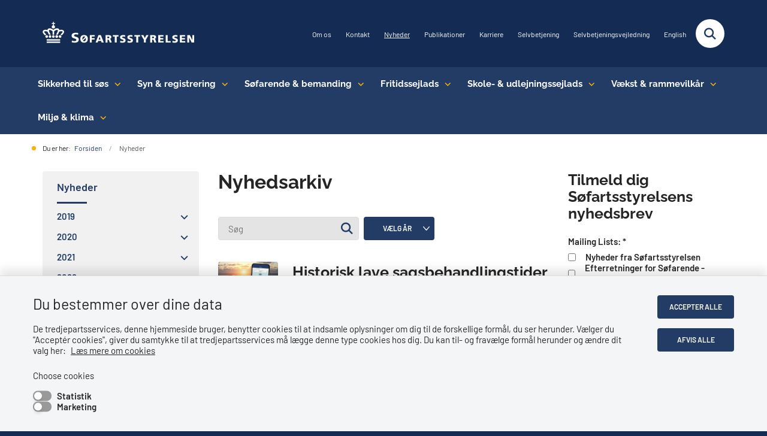

--- FILE ---
content_type: text/html; charset=utf-8
request_url: https://www.soefartsstyrelsen.dk/nyheder?categorizations=6839
body_size: 14695
content:

<!DOCTYPE html>
<html lang="da">
<head id="Head1"><title>
Nyhedsarkiv | sfs.dk
</title><meta charset="utf-8" /><meta name="viewport" content="width=device-width, initial-scale=1.0" /><meta http-equiv="X-UA-Compatible" content="IE=edge" /><meta name="documentReference" content="6450">
<meta property="og:title" content="Nyhedsarkiv">
<meta property="twitter:title" content="Nyhedsarkiv">
<meta property="og:url" content="https://www.soefartsstyrelsen.dk/nyheder">
<meta property="twitter:card" content="summary">
<link href="/Assets/GoBasic/Plugins/Release/h01.gobasic.plugins.css?t=160120261009" rel="stylesheet">
<link href="/Themes/SFSTv5/Release/h03.theme.min.css?t=160120261009" rel="stylesheet">
<script type="text/javascript" src="/Assets/GoBasic/Plugins/Release/h01.gobasic.plugins.min.js?t=160120261009"></script>
<style type="text/css">.logo img{ max-width: 255px;}@media (max-width: 1023px){.logo img{ max-width: 200px;}}</style><link rel="shortcut icon" href="/Media/F/9/favicon.jpg" /><link rel="icon" sizes="32x32" type="image/png" href="/Media/F/9/favicon.jpg?width=32&amp;height=32" /><link rel="icon" sizes="16x16" type="image/png" href="/Media/F/9/favicon.jpg?width=16&amp;height=16" /><link rel="icon" sizes="128x128" type="image/png" href="/Media/F/9/favicon.jpg?width=128&amp;height=128" /><link rel="icon" sizes="196x196" type="image/png" href="/Media/F/9/favicon.jpg?width=196&amp;height=196" /><link rel="apple-touch-icon" sizes="180x180" href="/Media/F/9/favicon.jpg?width=180&amp;height=180" /><link rel="apple-touch-icon" sizes="152x152" href="/Media/F/9/favicon.jpg?width=152&amp;height=152" /><link rel="apple-touch-icon" sizes="167x167" href="/Media/F/9/favicon.jpg?width=167&amp;height=167" /><link rel="canonical" href="https://www.soefartsstyrelsen.dk/nyheder?categorizations=6839" />
    <script >
        var application = {};
        application.script = {
            scripts: [],
            register: function (name, config, id) {
                this.scripts.push({
                    name: name,
                    scope: {
                        config: config,
                        element: $('#' + id)
                    }
                });
            }
        }
    </script>
</head>
<body id="body" class="archive-page">
    <form method="post" action="./nyheder?categorizations=6839" id="form1">
<div class="aspNetHidden">
<input type="hidden" name="__VIEWSTATE" id="__VIEWSTATE" value="aGMBoEl4GUT3q4mf4avV1dLHc2K9pNRtF0nOOXGDyyOvDpAFYzSIY7XWfhL94sGgzuS+w/O0hPAFtQO4i54L/Q==" />
</div>

<div class="aspNetHidden">

	<input type="hidden" name="__VIEWSTATEGENERATOR" id="__VIEWSTATEGENERATOR" value="9D456832" />
</div>

        <input type="hidden" value=""
            name="devicePixelRatio" id="devicePixelRatio" />
        <script >
            $(document).ready(function () {
                $("#devicePixelRatio").val(window.devicePixelRatio);
            });
        </script>
        <div id="wrapper" class="wrapper">
	
        

        <header class="header">
            <a id="skip" href="#content-main">Spring hovednavigationen over</a>
            
            <div class="header-container">
                
                <div class="logo">
                    <div>
                        <a aria-label="Gå til forsiden af SFS" href="/"><img src="/Media/2/C/SFST-logo.png" alt="Logo SFST" /></a>
                    </div>
                </div>
                
                        <div class="services">
<div class="service-menu">

                    
                        <nav id="services_ctl01_serviceMenu_ctrl" aria-label="Service Menu" class="service">
<div>
<ul>
<li class="service-link collapsed"><a href="/om-os" data-id="6513"><span>Om os</span></a><a tabindex="0" role="button" aria-label="Fold underpunkter ud" class="toggler"></a></li><li class="service-link"><a href="/om-os/kontakt" data-id="6387"><span>Kontakt</span></a></li><li class="service-link active collapsed"><a href="/nyheder" data-id="6450" aria-current="true"><span>Nyheder</span></a><a tabindex="0" role="button" aria-label="Fold underpunkter ud" class="toggler"></a></li><li class="service-link collapsed"><a href="/publikationer-og-vejledninger" data-id="9464"><span>Publikationer</span></a><a tabindex="0" role="button" aria-label="Fold underpunkter ud" class="toggler"></a></li><li class="service-link"><a href="/om-os/karriere" data-id="22001"><span>Karriere</span></a></li><li class="service-link"><a target="_blank" title="Gå til selvbetjeningsplatform" href="https://services.dma.dk/self-service/?lang=dk">Selvbetjening</a></li><li class="service-link"><a href="/om-os/selvbetjeningsvejledning" data-id="20146"><span>Selvbetjeningsvejledning</span></a></li><li class="service-link"><a target="_self" title="Åbn Søfartsstyrelsens engelske hjemmeside" href="https://www.dma.dk/">English</a></li>
</ul>
</div>
</nav>
                        <div data-collapse="true" id="services_ctl01_siteSearchInput_ctrl" class="site-search ui-front collapse collapsed">
<input type="text" placeholder="Søg" aria-label="Søg" class="search-query" />
<button type="submit" aria-label="Fold søgefelt ud" class="btn btn-default"><span aria-hidden="true">Submit</span></button>
</div>
                        <nav aria-label="Mobil Menu" class="mobile tree-nav">
<div class="nav-toggle">
<a href="#mobile-menu" aria-expanded="false" aria-label="Åben hovednavigationen" class="dropdown-toggle no-smoothscroll"><span aria-hidden="true" class="title">menu</span><span class="button"></span></a>
</div><div id="mobile-menu" class="dropdown">
<ul>
<li class="collapsed"><a href="/sikkerhed-til-soes" data-id="6462"><span>Sikkerhed til s&#248;s</span></a><a tabindex="0" role="button" aria-label="Fold underpunkter ud" class="toggler"></a></li><li class="collapsed"><a href="/syn-and-registrering" data-id="6464"><span>Syn &amp; registrering</span></a><a tabindex="0" role="button" aria-label="Fold underpunkter ud" class="toggler"></a></li><li class="collapsed"><a href="/soefarende-and-bemanding" data-id="6463"><span>S&#248;farende &amp; bemanding</span></a><a tabindex="0" role="button" aria-label="Fold underpunkter ud" class="toggler"></a></li><li class="collapsed"><a href="/miljoe-and-klima" data-id="6467"><span>Milj&#248; &amp; klima</span></a><a tabindex="0" role="button" aria-label="Fold underpunkter ud" class="toggler"></a></li><li class="collapsed"><a href="/fritidssejlads" data-id="7535"><span>Fritidssejlads</span></a><a tabindex="0" role="button" aria-label="Fold underpunkter ud" class="toggler"></a></li><li class="collapsed"><a href="/skole-and-udlejningssejlads" data-id="6465"><span>Skole- &amp; udlejningssejlads</span></a><a tabindex="0" role="button" aria-label="Fold underpunkter ud" class="toggler"></a></li><li class="collapsed"><a href="/vaekst-and-rammevilkaar" data-id="6466"><span>V&#230;kst &amp; rammevilk&#229;r</span></a><a tabindex="0" role="button" aria-label="Fold underpunkter ud" class="toggler"></a></li>
</ul>
</div>
</nav>
                    </div></div>
                
                

            </div>
            <nav aria-label="Hovedmenu" class="main">
<div class="bg">
<div class="cnt">
<div class="nav-toggle">
<a href="#mobile-menu" aria-expanded="false" aria-label="Åben hovednavigationen" class="dropdown-toggle no-smoothscroll"><span class="title">menu</span><span class="button"></span></a>
</div><ul id="main-menu" class="dropdown">
<li class="dropdown mega-dropdown"><a target="_self" title="Åbn siden om sikkerhed til søs" href="/sikkerhed-til-soes">Sikkerhed til s&#248;s</a><a href="#mainNavigation_ctl00_menuItem01" aria-label="Sikkerhed til søs - flere links" class="dropdown-toggle no-smoothscroll"></a><div id="mainNavigation_ctl00_menuItem01">
<div class="row"><div class="span-3"><div id="gb_mainNavigation_ctl01_ctl01" class="module link-list card">
	<div class="text">
<h2 class="heading">
<a target="_self" href="/sikkerhed-til-soes/sejladsinformation">Sejladsinformation</a>
</h2><ul class="items">
<li class="item"><a target="_self" href="/sikkerhed-til-soes/sejladsinformation/nautisk-information" class="link-arrow">Advarsler/nautisk information</a></li><li class="item"><a target="_self" href="/sikkerhed-til-soes/sejladsinformation/ais-data">AIS-data</a></li><li class="item"><a target="_self" href="/sikkerhed-til-soes/sejladsinformation/download-data">Download data</a></li><li class="item"><a target="_self" href="/sikkerhed-til-soes/sejladsinformation/imo-godkendte-rutesystemer">IMO godkendte rutesystemer</a></li><li class="item"><a target="_self" href="/sikkerhed-til-soes/sejladsinformation/ruter-kattegat-og-skagerrak">Ruter Kattegat og Skagerrak</a></li>
</ul>
</div>
</div></div><div class="span-3"><div id="gb_mainNavigation_ctl01_ctl02" class="module link-list card">
	<div class="text">
<h2 class="heading">
<a target="_self" href="/sikkerhed-til-soes/sejladssikkerhed">Sejladssikkerhed</a>
</h2><ul class="items">
<li class="item"><a target="_self" href="/sikkerhed-til-soes/sejladssikkerhed/afmaerkning-af-farvande">Afm&#230;rkning af farvande</a></li><li class="item"><a target="_self" href="/sikkerhed-til-soes/sejladssikkerhed/lodstilsyn">Lodstilsyn</a></li><li class="item"><a target="_self" href="/sikkerhed-til-soes/sejladssikkerhed/entreprenoeropgaver-til-soes">Entrepren&#248;ropgaver til s&#248;s</a></li><li class="item"><a target="_self" href="/sikkerhed-til-soes/sejladssikkerhed/fritagelse-fra-meldepligt">Fritagelse fra meldepligt</a></li><li class="item"><a target="_self" href="/sikkerhed-til-soes/sejladssikkerhed/obligatoriske-skibsmeldesystemer-msrs-og-skibstrafiktjenester-vts" class="link-arrow">Obligatoriske skibsmeldesystemer (MSRS) og skibstrafiktjenester (VTS)</a></li>
</ul>
</div>
</div></div><div class="span-3"><div id="gb_mainNavigation_ctl01_ctl03" class="module link-list card">
	<div class="text">
<h2 class="heading">
<a target="_self" href="/sikkerhed-til-soes/skibssikkerhed">Skibssikkerhed</a>
</h2><ul class="items">
<li class="item"><a target="_self" href="/sikkerhed-til-soes/skibssikkerhed/arbejdsmiljoe">Arbejdsmilj&#248;</a></li><li class="item"><a target="_self" href="/sikkerhed-til-soes/skibssikkerhed/batteri-lng-og-olie">Batteri, LNG og olie</a></li><li class="item"><a target="_self" href="/sikkerhed-til-soes/skibssikkerhed/containere">Containere</a></li><li class="item"><a target="_self" href="/sikkerhed-til-soes/skibssikkerhed/modtagelse-af-hns">Modtagelse af HNS</a></li><li class="item"><a target="_self" href="/sikkerhed-til-soes/skibssikkerhed/pirateri" class="link-arrow">Pirateri</a></li><li class="item"><a target="_self" href="/sikkerhed-til-soes/skibssikkerhed/transport-af-elbiler-til-soes" class="link-arrow">Transport af elbiler til s&#248;s</a></li><li class="item"><a target="_self" href="/sikkerhed-til-soes/skibssikkerhed/transport-af-farligt-gods">Transport af farligt gods</a></li><li class="item"><a target="_self" href="/sikkerhed-til-soes/skibssikkerhed/isps-maritim-sikring" class="link-arrow">ISPS - Maritim sikring</a></li>
</ul>
</div>
</div></div><div class="span-3"><div id="gb_mainNavigation_ctl01_ctl04" class="module link-list card">
	<div class="text">
<h2 class="heading">
<a target="_self" href="/sikkerhed-til-soes/ulykker-til-soes">Ulykker til søs</a>
</h2>
</div>
</div></div></div><div class="row"><div class="span-3"><div id="gb_mainNavigation_ctl01_ctl05" class="module link-list card">
	<div class="text">
<h2 class="heading">
<a target="_self" href="/sikkerhed-til-soes/cyber-og-informationssikkerhed">Cyber- og informationssikkerhed</a>
</h2>
</div>
</div></div><div class="span-3"><div id="gb_mainNavigation_ctl01_ctl06" class="module link-list card">
	<div class="text">
<h2 class="heading">
<a target="_self" href="/sikkerhed-til-soes/sikkerhed-for-passagerer">Sikkerhed for passagerer </a>
</h2><ul class="items">
<li class="item"><a target="_self" href="/sikkerhed-til-soes/sikkerhed-for-passagerer/forsikring-for-passagerer">Forsikring for passagerer</a></li><li class="item"><a target="_self" href="/sikkerhed-til-soes/sikkerhed-for-passagerer/rettigheder-for-passagerer">Rettigheder for passagerer</a></li>
</ul>
</div>
</div></div><div class="span-3"><div id="gb_mainNavigation_ctl01_ctl07" class="module link-list card">
	<div class="text">
<h2 class="heading">
<a target="_self" href="/sikkerhed-til-soes/arktis">Arktis</a>
</h2>
</div>
</div></div><div class="span-3"><div id="gb_mainNavigation_ctl01_ctl08" class="module link-list card">
	<div class="text">
<h2 class="heading">
<a target="_self" href="/sikkerhed-til-soes/erhvervsdykning">Erhvervsdykning</a>
</h2><ul class="items">
<li class="item"><a target="_self" href="/sikkerhed-til-soes/erhvervsdykning/dykkeruddannelse">Dykkeruddannelse</a></li><li class="item"><a target="_self" href="/sikkerhed-til-soes/erhvervsdykning/dykning-i-groenland">Dykning i Gr&#248;nland</a></li><li class="item"><a target="_self" href="/sikkerhed-til-soes/erhvervsdykning/dykkerloven-og-krav">Dykkerloven</a></li><li class="item"><a target="_self" href="/sikkerhed-til-soes/erhvervsdykning/inshore">Inshore</a></li><li class="item"><a target="_self" href="/sikkerhed-til-soes/erhvervsdykning/krav-til-dykkermateriel">Krav til dykkermateriel</a></li><li class="item"><a target="_self" href="/sikkerhed-til-soes/erhvervsdykning/laegeundersoegelse-af-dykkere">L&#230;geunders&#248;gelse af dykkere</a></li><li class="item"><a target="_self" href="/sikkerhed-til-soes/erhvervsdykning/offshore">Offshore-dykkeroperationer</a></li><li class="item"><a target="_self" href="/sikkerhed-til-soes/erhvervsdykning/vurderingsskema-for-dykkeropgaver" class="link-arrow">Vurderingsskema for dykkeropgaver</a></li>
</ul>
</div>
</div></div></div></div></li><li class="dropdown mega-dropdown"><a target="_self" title="Åbn siden om syn og registrering" href="/syn-and-registrering">Syn &amp; registrering</a><a href="#mainNavigation_ctl00_menuItem02" aria-label="Syn &amp; registrering - flere links" class="dropdown-toggle no-smoothscroll"></a><div id="mainNavigation_ctl00_menuItem02">
<div class="row"><div class="span-3"><div id="gb_mainNavigation_ctl02_ctl01" class="module link-list card">
	<div class="text">
<h2 class="heading">
<a target="_self" href="/syn-and-registrering/syn-af-skibe">Syn af skibe</a>
</h2><ul class="items">
<li class="item"><a target="_self" href="/syn-and-registrering/syn-af-skibe/anmeld-ombygning">Anmeld ombygning</a></li><li class="item"><a target="_self" href="/syn-and-registrering/syn-af-skibe/bestil-og-betal-syn">Bestil og betal syn</a></li><li class="item"><a target="_self" href="/syn-and-registrering/syn-af-skibe/egenkontrol">Egenkontrol</a></li><li class="item"><a target="_self" href="/syn-and-registrering/syn-af-skibe/forsikring-soeretlige-krav">Forsikring - s&#248;retlige krav</a></li><li class="item"><a target="_self" href="/syn-and-registrering/syn-af-skibe/husbaade-og-andre-skibe">Husb&#229;de og andre skibe</a></li><li class="item"><a target="_self" href="/syn-and-registrering/syn-af-skibe/klassifikationsselskaber">Klassifikationsselskaber</a></li><li class="item"><a target="_self" href="/syn-and-registrering/syn-af-skibe/mlc-syn">MLC-syn</a></li><li class="item"><a target="_self" href="/syn-and-registrering/syn-af-skibe/syn-af-passagerskibe">Syn af passagerskibe</a></li><li class="item"><a target="_self" href="/syn-and-registrering/syn-af-skibe/tilbageholdte-skibe">Tilbageholdte skibe</a></li><li class="item"><a target="_self" href="/syn-and-registrering/syn-af-skibe/vejledninger-til-vaerfter-og-fartoejsejere-ved-syn" class="link-arrow">Vejledninger til v&#230;rfter og fart&#248;jsejere ved syn</a></li>
</ul>
</div>
</div></div><div class="span-3"><div id="gb_mainNavigation_ctl02_ctl02" class="module link-list card">
	<div class="text">
<h2 class="heading">
<a target="_self" href="/syn-and-registrering/flagskifte">Flagskifte</a>
</h2><ul class="items">
<li class="item"><a target="_self" href="/syn-and-registrering/flagskifte/lastskibe-over-500-bt">Lastskibe over 500 BT</a></li><li class="item"><a target="_self" href="/syn-and-registrering/flagskifte/lastskibe-under-500-bt">Lastskibe under 500 BT</a></li><li class="item"><a target="_self" href="/syn-and-registrering/flagskifte/moduer">MODU&#39;er</a></li><li class="item"><a target="_self" href="/syn-and-registrering/flagskifte/passagerskibe-i-international-fart">Passagerskibe i international fart</a></li>
</ul>
</div>
</div></div><div class="span-3"><div id="gb_mainNavigation_ctl02_ctl03" class="module link-list card">
	<div class="text">
<h2 class="heading">
<a target="_self" href="/syn-and-registrering/skibsregistrering-og-afgift">Skibsregistrering og afgift</a>
</h2><ul class="items">
<li class="item"><a target="_self" href="/syn-and-registrering/skibsregistrering-og-afgift/driftsstatus" class="link-arrow">Driftsstatus</a></li><li class="item"><a target="_self" href="/syn-and-registrering/skibsregistrering-og-afgift/attester-and-udskrifter">Attester &amp; udskrifter</a></li><li class="item"><a target="_self" href="/syn-and-registrering/skibsregistrering-og-afgift/bareboat-registrering">Bareboat registrering</a></li><li class="item"><a target="_self" href="/syn-and-registrering/skibsregistrering-og-afgift/de-danske-skibsregistre">De danske skibsregistre</a></li><li class="item"><a target="_self" href="/syn-and-registrering/skibsregistrering-og-afgift/ejerskifte">Ejerskifte</a></li><li class="item"><a target="_self" href="/syn-and-registrering/skibsregistrering-og-afgift/fiskeskibe">Fiskeskibe</a></li><li class="item"><a target="_self" href="/syn-and-registrering/skibsregistrering-og-afgift/groenlandske-fiskejoller" class="link-arrow">Gr&#248;nlandske fiskejoller</a></li><li class="item"><a target="_blank" href="/syn-and-registrering/skibsregistrering-og-afgift/formularer-og-blanketter" class="link-arrow">Formularer og blanketter</a></li><li class="item"><a target="_self" href="/syn-and-registrering/skibsregistrering-og-afgift/fuldmagter">Fuldmagter</a></li><li class="item"><a target="_self" href="/syn-and-registrering/skibsregistrering-og-afgift/hvad-er-digital-skibsregistrering">Hvad er digital skibsregistrering?</a></li><li class="item"><a target="_self" href="/syn-and-registrering/skibsregistrering-og-afgift/optagelse-eller-genoptagelse-af-skib-i-dansk-register">Optagelse eller genoptagelse af skib i dansk register</a></li><li class="item"><a target="_self" href="/syn-and-registrering/skibsregistrering-og-afgift/registrering-af-pant-og-raadighedsindskraenkninger">Registrering af pant og r&#229;dighedsindskr&#230;nkninger</a></li><li class="item"><a target="_self" href="/syn-and-registrering/skibsregistrering-og-afgift/regler-skibsregistret">Regler Skibsregistret</a></li><li class="item"><a target="_self" href="/syn-and-registrering/skibsregistrering-og-afgift/soeg-i-skibsregistrene">S&#248;g i skibsregistrene</a></li><li class="item"><a target="_blank" href="/syn-and-registrering/skibsregistrering-og-afgift/udenlandsk-ejer">Udenlandsk ejer</a></li><li class="item"><a target="_self" href="/syn-and-registrering/skibsregistrering-og-afgift/udslettelse-af-et-skib">Udslettelse af et skib</a></li><li class="item"><a target="_self" href="/syn-and-registrering/skibsregistrering-og-afgift/vejledninger-til-digitalt-skibsregister">Vejledninger til Digitalt Skibsregister</a></li><li class="item"><a target="_self" href="/syn-and-registrering/skibsregistrering-og-afgift/aarlig-afgift">&#197;rlig afgift</a></li>
</ul>
</div>
</div></div><div class="span-3"><div id="gb_mainNavigation_ctl02_ctl04" class="module link-list card">
	<div class="text">
<h2 class="heading">
<a target="_self" href="/syn-and-registrering/autorisationer">Autorisationer</a>
</h2><ul class="items">
<li class="item"><a target="_self" href="/syn-and-registrering/autorisationer/vejledninger-skemaer-og-rapporter">Vejledninger</a></li>
</ul>
</div>
</div></div></div><div class="row"><div class="span-3"><div id="gb_mainNavigation_ctl02_ctl05" class="module link-list card">
	<div class="text">
<h2 class="heading">
<a target="_self" href="/syn-and-registrering/ansoeg-om-certifikat">Ansøg om certifikat</a>
</h2><ul class="items">
<li class="item"><a target="_self" href="/syn-and-registrering/ansoeg-om-certifikat/danske-skibes-mlc-certifikater">Danske skibes MLC-certifikater</a></li>
</ul>
</div>
</div></div><div class="span-3"><div id="gb_mainNavigation_ctl02_ctl06" class="module link-list card">
	<div class="text">
<h2 class="heading">
<a target="_self" href="https://verify.dma.dk">Verificér skibscertifikat</a>
</h2>
</div>
</div></div></div></div></li><li class="dropdown mega-dropdown"><a target="_self" title="Åbn siden om søfarende &amp; bemanding" href="/soefarende-and-bemanding">S&#248;farende &amp; bemanding</a><a href="#mainNavigation_ctl00_menuItem03" aria-label="Søfarende &amp; bemanding - flere links" class="dropdown-toggle no-smoothscroll"></a><div id="mainNavigation_ctl00_menuItem03">
<div class="row"><div class="span-3"><div id="gb_mainNavigation_ctl03_ctl01" class="module link-list card">
	<div class="text">
<h2 class="heading">
<a target="_self" href="/soefarende-and-bemanding/ansaettelsesforhold-mlc">Ansættelsesforhold (MLC)</a>
</h2><ul class="items">
<li class="item"><a target="_self" href="/soefarende-and-bemanding/ansaettelsesforhold-mlc/ansaettelsesforhold">Ans&#230;ttelsesforhold</a></li><li class="item"><a target="_self" href="/soefarende-and-bemanding/ansaettelsesforhold-mlc/faq-om-ansaettelse">FAQ om ans&#230;ttelse</a></li><li class="item"><a target="_self" href="/soefarende-and-bemanding/ansaettelsesforhold-mlc/klag-over-arbejds-og-levevilkaar">Klag over arbejds- og levevilk&#229;r</a></li><li class="item"><a target="_self" href="/soefarende-and-bemanding/ansaettelsesforhold-mlc/sygesikring-syge-og-barselsdagpenge">Sygesikring, syge- og barselsdagpenge</a></li><li class="item"><a target="_self" href="/soefarende-and-bemanding/ansaettelsesforhold-mlc/udenlandske-soefarende-paa-danske-skibe">Udenlandske s&#248;farende p&#229; danske skibe</a></li>
</ul>
</div>
</div></div><div class="span-3"><div id="gb_mainNavigation_ctl03_ctl02" class="module link-list card">
	<div class="text">
<h2 class="heading">
<a target="_self" href="/soefarende-and-bemanding/besaetningsfastsaettelse">Besætningsfastsættelse</a>
</h2><ul class="items">
<li class="item"><a target="_self" href="/soefarende-and-bemanding/besaetningsfastsaettelse/dispensation-til-besaetningsfastsaettelse">Dispensation til bes&#230;tningsfasts&#230;ttelse</a></li><li class="item"><a target="_self" href="/soefarende-and-bemanding/besaetningsfastsaettelse/fiskeskibe">Fiskeskibe</a></li><li class="item"><a target="_self" href="/soefarende-and-bemanding/besaetningsfastsaettelse/forkort-sejlads">Forkort sejlads</a></li><li class="item"><a target="_self" href="/soefarende-and-bemanding/besaetningsfastsaettelse/handelsskibe">Handelsskibe</a></li><li class="item"><a target="_self" href="/soefarende-and-bemanding/besaetningsfastsaettelse/vejledende-krav-til-besaetningen">Vejledende krav til bes&#230;tningen</a></li>
</ul>
</div>
</div></div><div class="span-3"><div id="gb_mainNavigation_ctl03_ctl03" class="module link-list card">
	<div class="text">
<h2 class="heading">
<a target="_self" href="/soefarende-and-bemanding/laege-og-helbred">Læge og helbred</a>
</h2><ul class="items">
<li class="item"><a target="_self" href="/soefarende-and-bemanding/laege-og-helbred/soefartslaeger">S&#248;fartsl&#230;ger</a></li><li class="item"><a target="_self" title="Lægebekendtgørelsen til opslag" href="/soefarende-and-bemanding/laege-og-helbred/bekendtgoerelse-om-laegeundersoegelse-til-opslag">L&#230;gebekendtg&#248;relsen til opslag</a></li><li class="item"><a target="_self" href="/soefarende-and-bemanding/laege-og-helbred/statistik-over-laegeundersoegelser#Statistik%20for%20l%c3%a6geunders%c3%b8gelser">Statistik for l&#230;geunders&#248;gelser</a></li>
</ul>
</div>
</div></div><div class="span-3"><div id="gb_mainNavigation_ctl03_ctl04" class="module link-list card">
	<div class="text">
<h2 class="heading">
<a target="_self" href="/soefarende-and-bemanding/maritime-uddannelser">Maritime uddannelser</a>
</h2><ul class="items">
<li class="item"><a target="_self" href="/soefarende-and-bemanding/maritime-uddannelser/skole-og-kursusplaner">Skole og kursusplaner</a></li><li class="item"><a target="_self" href="/soefarende-and-bemanding/maritime-uddannelser/uddannelsesplaner">Uddannelsesplaner</a></li>
</ul>
</div>
</div></div></div><div class="row"><div class="span-3"><div id="gb_mainNavigation_ctl03_ctl05" class="module link-list card">
	<div class="text">
<h2 class="heading">
<a target="_self" href="/soefarende-and-bemanding/sygdomsbehandler">Sygdomsbehandler</a>
</h2><ul class="items">
<li class="item"><a target="_self" href="/soefarende-and-bemanding/sygdomsbehandler/beskrivelse-af-kursuscenter">Beskrivelse af kursuscenter</a></li><li class="item"><a target="_self" href="/soefarende-and-bemanding/sygdomsbehandler/alternativlisten-medicin-">Dispensation for medicin</a></li><li class="item"><a target="_self" href="/soefarende-and-bemanding/sygdomsbehandler/download-medicinkister">Download medicinkister</a></li><li class="item"><a target="_self" href="/soefarende-and-bemanding/sygdomsbehandler/faq-for-sygdomsbehandlere">FAQ for sygdomsbehandlere</a></li><li class="item"><a target="_self" href="/soefarende-and-bemanding/sygdomsbehandler/godkendte-laegeboeger">Godkendte l&#230;geb&#248;ger</a></li><li class="item"><a target="_blank" href="https://courses.dma.dk/" class="link-arrow">Kurser til sygdomsbehandlere</a></li><li class="item"><a target="_self" href="/soefarende-and-bemanding/sygdomsbehandler/lovkrav-til-sygdomsbehandlere">Lovkrav til sygdomsbehandlere</a></li><li class="item"><a target="_self" href="/soefarende-and-bemanding/sygdomsbehandler/nyt-til-sygdomsbehandlere">Nyt til sygdomsbehandlere</a></li><li class="item"><a target="_self" href="/soefarende-and-bemanding/sygdomsbehandler/radio-medical-optegnelse">Radio medical optegnelse</a></li><li class="item"><a target="_self" href="/soefarende-and-bemanding/sygdomsbehandler/vejledning-og-procedurer-til-sygdomsbehandlere">Vejledning og procedurer til sygdomsbehandlere</a></li>
</ul>
</div>
</div></div><div class="span-3"><div id="gb_mainNavigation_ctl03_ctl06" class="module link-list card">
	<div class="text">
<h2 class="heading">
<a target="_self" href="/soefarende-and-bemanding/soefartsbog-og-beviser">Søfartsbog og beviser</a>
</h2><ul class="items">
<li class="item"><a target="_self" href="/soefarende-and-bemanding/soefartsbog-og-beviser/anerkendelsesbevis">Anerkendelsesbevis</a></li><li class="item"><a target="_self" href="/soefarende-and-bemanding/soefartsbog-og-beviser/digitale-beviser">Digitale beviser</a></li><li class="item"><a target="_self" href="/soefarende-and-bemanding/soefartsbog-og-beviser/generhvervelse-af-bevis">Generhvervelse af bevis</a></li><li class="item"><a target="_self" href="/soefarende-and-bemanding/soefartsbog-og-beviser/genopfriskning-af-kvalifikationer">Genopfriskning af kvalifikationer</a></li><li class="item"><a target="_self" title="Er du nyuddannet?" href="/soefarende-and-bemanding/soefartsbog-og-beviser/er-du-nyuddannet" class="link-arrow">Er du nyuddannet?</a></li><li class="item"><a target="_self" href="/soefarende-and-bemanding/soefartsbog-og-beviser/fartstid">Fartstid</a></li><li class="item"><a target="_self" title="Fiskere" href="/soefarende-and-bemanding/soefartsbog-og-beviser/fiskere" class="link-arrow">Fiskere</a></li><li class="item"><a target="_self" href="/soefarende-and-bemanding/soefartsbog-og-beviser/kvalifikationsbevis">Kvalifikationsbevis</a></li><li class="item"><a target="_self" href="/soefarende-and-bemanding/soefartsbog-og-beviser/radiobevis">Radiobevis</a></li><li class="item"><a target="_self" href="/soefarende-and-bemanding/soefartsbog-og-beviser/soefarende-paa-danske-skibe">S&#248;farende p&#229; danske skibe</a></li><li class="item"><a target="_self" href="/soefarende-and-bemanding/soefartsbog-og-beviser/soefartsbog">S&#248;fartsbog</a></li><li class="item"><a target="_self" href="/soefarende-and-bemanding/soefartsbog-og-beviser/soenaeringsbevis">S&#248;n&#230;ringsbevis</a></li><li class="item"><a target="_blank" href="https://verify.dma.dk" class="link-arrow">Verificer STCW bevis</a></li><li class="item"><a target="_self" href="/soefarende-and-bemanding/soefartsbog-og-beviser/uddannelse-og-fartstid-fra-soevaernet">Uddannelse og fartstid fra S&#248;v&#230;rnet</a></li>
</ul>
</div>
</div></div></div></div></li><li class="dropdown mega-dropdown"><a target="_self" title="Åbn siden om fritidssejlads" href="/fritidssejlads">Fritidssejlads</a><a href="#mainNavigation_ctl00_menuItem04" aria-label="Fritidssejlads - flere links" class="dropdown-toggle no-smoothscroll"></a><div id="mainNavigation_ctl00_menuItem04">
<div class="row"><div class="span-3"><div id="gb_mainNavigation_ctl04_ctl01" class="module link-list card">
	<div class="text">
<h2 class="heading">
<a target="_self" title="Fritidsfartøjer" href="/fritidssejlads/fritidsfartoejer">Fritidsfartøjer</a>
</h2><ul class="items">
<li class="item"><a target="_self" title="Bemanding af fritidsfartøjer" href="/fritidssejlads/fritidsfartoejer/bemanding-af-fritidsfartoejer" class="link-arrow">Bemanding af fritidsfart&#248;jer</a></li><li class="item"><a target="_self" title="CE-mærkning" href="/fritidssejlads/fritidsfartoejer/ce-maerkning" class="link-arrow">CE-m&#230;rkning</a></li><li class="item"><a target="_self" title="FAQ om spiritussejlads" href="/fritidssejlads/fritidsfartoejer/faq-om-spiritussejlads" class="link-arrow">FAQ om spiritussejlads</a></li><li class="item"><a target="_self" title="Køb af fritidsfartøj" href="/fritidssejlads/fritidsfartoejer/koeb-af-fritidsfartoej" class="link-arrow">K&#248;b af fritidsfart&#248;j</a></li><li class="item"><a target="_self" title="Radio i fritidsfartøjer" href="/fritidssejlads/fritidsfartoejer/radio-i-fritidsfartoejer" class="link-arrow">Radio i fritidsfart&#248;jer</a></li><li class="item"><a target="_self" title="Registrer fritidsfartøj" href="/fritidssejlads/fritidsfartoejer/registrer-fritidsfartoej" class="link-arrow">Registrer fritidsfart&#248;j</a></li><li class="item"><a target="_self" title="Søkort - fritidssejlere" href="/fritidssejlads/fritidsfartoejer/soekort-fritidssejlere" class="link-arrow">S&#248;kort - fritidssejlere</a></li><li class="item"><a target="_self" title="Trafikseparering - fritidssejlere" href="/fritidssejlads/fritidsfartoejer/trafikseparering-fritidssejlere" class="link-arrow">Trafikseparering - fritidssejlere</a></li><li class="item"><a target="_self" title="Udkig og solosejlads" href="/fritidssejlads/fritidsfartoejer/udkig-og-solosejlads" class="link-arrow">Udkig og solosejlads</a></li><li class="item"><a target="_self" title="Udlejning af fritidsfartøj" href="/fritidssejlads/fritidsfartoejer/udlejning-af-fritidsfartoej" class="link-arrow">Udlejning af fritidsfart&#248;j</a></li><li class="item"><a target="_self" title="Vandscooter og jetski" href="/fritidssejlads/fritidsfartoejer/vandscooter-og-jetski" class="link-arrow">Vandscooter og jetski</a></li>
</ul>
</div>
</div></div><div class="span-3"><div id="gb_mainNavigation_ctl04_ctl02" class="module link-list card">
	<div class="text">
<h2 class="heading">
<a target="_self" href="/fritidssejlads/beviser-og-certifikater">Beviser og certifikater</a>
</h2><ul class="items">
<li class="item"><a target="_self" href="/fritidssejlads/beviser-og-certifikater/grafik-over-uddannelser-for-fritidssejlere" class="link-arrow">Grafik over uddannelser for fritidssejlere</a></li><li class="item"><a target="_self" href="/fritidssejlads/beviser-og-certifikater/vandscooterbevis" class="link-arrow">Vandscooterbevis</a></li><li class="item"><a target="_self" href="/fritidssejlads/beviser-og-certifikater/speedbaadsbevis" class="link-arrow">Speedb&#229;dsbevis</a></li><li class="item"><a target="_self" href="/fritidssejlads/beviser-og-certifikater/duelighedsbevis" class="link-arrow">Duelighedsbevis</a></li><li class="item"><a target="_self" href="/fritidssejlads/beviser-og-certifikater/yachtskipperbevis" class="link-arrow">Yachtskipperbevis</a></li><li class="item"><a target="_self" href="/fritidssejlads/beviser-og-certifikater/motorpasning" class="link-arrow">Motorpasning</a></li><li class="item"><a target="_self" href="/fritidssejlads/beviser-og-certifikater/src-certifikat" class="link-arrow">SRC-certifikat</a></li><li class="item"><a target="_self" href="/fritidssejlads/beviser-og-certifikater/kanalbevis" class="link-arrow">Kanalbevis</a></li><li class="item"><a target="_self" href="/fritidssejlads/beviser-og-certifikater/udstedelse-af-beviser" class="link-arrow">Udstedelse af beviser</a></li><li class="item"><a target="_self" href="/fritidssejlads/beviser-og-certifikater/hvad-er-kravene-til-at-faa-et-bevis" class="link-arrow">Hvad er kravene til at f&#229; et bevis?</a></li><li class="item"><a target="_self" href="/fritidssejlads/beviser-og-certifikater/sejlads-i-udlandet-for-fritidssejlere" class="link-arrow">Sejlads i udlandet for fritidssejlere</a></li><li class="item"><a target="_self" title="Brug af udenlandske beviser i Danmark" href="/fritidssejlads/beviser-og-certifikater/brug-af-udenlandske-beviser-i-danmark#Brug%20af%20udenlandske%20beviser%20i%20Danmark">Brug af udenlandske beviser i Danmark</a></li>
</ul>
</div>
</div></div><div class="span-3"><div id="gb_mainNavigation_ctl04_ctl03" class="module link-list card">
	<div class="text">
<h2 class="heading">
<a target="_self" href="/fritidssejlads/godkendte-udbydere-af-fritidssejlerproever">Godkendte udbydere af fritidssejlerprøver</a>
</h2><ul class="items">
<li class="item"><a target="_self" href="/fritidssejlads/godkendte-udbydere-af-fritidssejlerproever/faq-udbydere-censorer-og-proeveafholdelse">FAQ - udbydere, censorer og pr&#248;veafholdelse</a></li><li class="item"><a target="_self" href="/fritidssejlads/godkendte-udbydere-af-fritidssejlerproever/vejledning-godkendt-udbyder">Vejledning - godkendt udbyder</a></li>
</ul>
</div>
</div></div><div class="span-3"><div id="gb_mainNavigation_ctl04_ctl04" class="module link-list card">
	<div class="text">
<h2 class="heading">
<a target="_self" href="/fritidssejlads/soesportens-sikkerhedsraad">Søsportens Sikkerhedsråd</a>
</h2>
</div>
</div></div></div></div></li><li class="dropdown mega-dropdown"><a target="_self" title="Åbn siden om skole- og udlejningssejlads" href="/skole-and-udlejningssejlads">Skole- &amp; udlejningssejlads</a><a href="#mainNavigation_ctl00_menuItem05" aria-label="Skole- &amp; udlejningssejlads - flere links" class="dropdown-toggle no-smoothscroll"></a><div id="mainNavigation_ctl00_menuItem05">
<div class="row"><div class="span-3"><div id="gb_mainNavigation_ctl05_ctl01" class="module link-list card">
	<div class="text">
<h2 class="heading">
<a target="_self" href="/skole-and-udlejningssejlads/passagersejlads-maks-12-personer">Passagersejlads - maks 12 personer</a>
</h2><ul class="items">
<li class="item"><a target="_self" href="/skole-and-udlejningssejlads/passagersejlads-maks-12-personer/faq-for-passagersejlads">FAQ for passagersejlads</a></li><li class="item"><a target="_self" href="/skole-and-udlejningssejlads/passagersejlads-maks-12-personer/krav-passagersejlads">Krav (passagersejlads)</a></li><li class="item"><a target="_self" href="/skole-and-udlejningssejlads/passagersejlads-maks-12-personer/rib-baade">RIB-b&#229;de</a></li><li class="item"><a target="_self" href="/skole-and-udlejningssejlads/passagersejlads-maks-12-personer/sikkerhedsinstruks-passagersejlads">Sikkerhedsinstruks (passagersejlads)</a></li><li class="item"><a target="_self" href="/skole-and-udlejningssejlads/passagersejlads-maks-12-personer/syn-af-fartoej-passagersejlads">Syn af fart&#248;j (passagersejlads)</a></li>
</ul>
</div>
</div></div><div class="span-3"><div id="gb_mainNavigation_ctl05_ctl02" class="module link-list card">
	<div class="text">
<h2 class="heading">
<a target="_self" href="/skole-and-udlejningssejlads/skole-og-institutionssejlads">Skole- og institutionssejlads</a>
</h2><ul class="items">
<li class="item"><a target="_self" href="/skole-and-udlejningssejlads/skole-og-institutionssejlads/faq-for-skoler-og-institutioner">FAQ for skoler og institutioner</a></li><li class="item"><a target="_self" href="/skole-and-udlejningssejlads/skole-og-institutionssejlads/krav-institutionssejlads">Krav (institutionssejlads)</a></li><li class="item"><a target="_self" href="/skole-and-udlejningssejlads/skole-og-institutionssejlads/sikkerhedsinstruks-institutionssejlads">Sikkerhedsinstruks (institutionssejlads)</a></li><li class="item"><a target="_self" href="/skole-and-udlejningssejlads/skole-og-institutionssejlads/syn-af-fartoej-institutionssejlads">Syn af fart&#248;j (institutionssejlads)</a></li>
</ul>
</div>
</div></div><div class="span-3"><div id="gb_mainNavigation_ctl05_ctl03" class="module link-list card">
	<div class="text">
<h2 class="heading">
<a target="_self" href="/skole-and-udlejningssejlads/udlejning-af-fartoejer">Udlejning af fartøjer</a>
</h2>
</div>
</div></div></div></div></li><li class="dropdown mega-dropdown"><a target="_self" title="Åbn siden om vækst og rammevilkår" href="/vaekst-and-rammevilkaar">V&#230;kst &amp; rammevilk&#229;r</a><a href="#mainNavigation_ctl00_menuItem06" aria-label="Vækst &amp; rammevilkår - flere links" class="dropdown-toggle no-smoothscroll"></a><div id="mainNavigation_ctl00_menuItem06">
<div class="row"><div class="span-3"><div id="gb_mainNavigation_ctl06_ctl01" class="module link-list card">
	<div class="text">
<h2 class="heading">
<a target="_self" href="/vaekst-and-rammevilkaar/eu">EU</a>
</h2><ul class="items">
<li class="item"><a target="_self" href="/vaekst-and-rammevilkaar/eu/brexit-soefarten">Brexit - S&#248;farten</a></li><li class="item"><a target="_self" href="/vaekst-and-rammevilkaar/eu/eu%e2%80%99s-oestersoestrategi">EU’s &#216;sters&#248;strategi</a></li><li class="item"><a target="_self" href class="link-arrow">Maritim omstillingspulje</a></li>
</ul>
</div>
</div></div><div class="span-3"><div id="gb_mainNavigation_ctl06_ctl02" class="module link-list card">
	<div class="text">
<h2 class="heading">
<a target="_self" href="/vaekst-and-rammevilkaar/havplan">Havplan</a>
</h2>
</div>
</div></div><div class="span-3"><div id="gb_mainNavigation_ctl06_ctl03" class="module link-list card">
	<div class="text">
<h2 class="heading">
<a target="_self" href="/vaekst-and-rammevilkaar/international-maritime-organization">International Maritime Organization</a>
</h2><ul class="items">
<li class="item"><a target="_self" href="/vaekst-and-rammevilkaar/international-maritime-organization/om-imo">Om IMO</a></li><li class="item"><a target="_self" href="/vaekst-and-rammevilkaar/international-maritime-organization/imo-council" class="link-arrow">IMO Council</a></li><li class="item"><a target="_self" href="/vaekst-and-rammevilkaar/international-maritime-organization/internationale-konventioner">Internationale konventioner</a></li>
</ul>
</div>
</div></div><div class="span-3"><div id="gb_mainNavigation_ctl06_ctl04" class="module link-list card">
	<div class="text">
<h2 class="heading">
<a target="_self" href="/vaekst-and-rammevilkaar/international-skibsfartspolitik">International skibsfartspolitik</a>
</h2><ul class="items">
<li class="item"><a target="_self" href="/vaekst-and-rammevilkaar/international-skibsfartspolitik/maritime-samarbejdsaftaler">Maritime samarbejdsaftaler</a></li><li class="item"><a target="_self" href="/vaekst-and-rammevilkaar/international-skibsfartspolitik/consultative-shipping-group">Consultative Shipping Group</a></li>
</ul>
</div>
</div></div></div><div class="row"><div class="span-3"><div id="gb_mainNavigation_ctl06_ctl05" class="module link-list card">
	<div class="text">
<h2 class="heading">
<a target="_self" href="/vaekst-and-rammevilkaar/maritim-digitalisering">Maritim digitalisering</a>
</h2><ul class="items">
<li class="item"><a target="_self" href="/vaekst-and-rammevilkaar/maritim-digitalisering/fokus-paa-autonome-skibe">Fokus p&#229; autonome skibe</a></li><li class="item"><a target="_self" href="/vaekst-and-rammevilkaar/maritim-digitalisering/regulering-og-rapporter-om-maritim-teknologi">Regulering og rapporter om maritim teknologi</a></li><li class="item"><a target="_self" href="/vaekst-and-rammevilkaar/maritim-digitalisering/testaktiviteter-i-danmark">Testaktiviteter i Danmark</a></li><li class="item"><a target="_self" href="/vaekst-and-rammevilkaar/maritim-digitalisering/vejledning-til-test-af-maritime-teknologier">Vejledning til test af maritime teknologier</a></li>
</ul>
</div>
</div></div><div class="span-3"><div id="gb_mainNavigation_ctl06_ctl06" class="module link-list card">
	<div class="text">
<h2 class="heading">
<a target="_self" href="/vaekst-and-rammevilkaar/maritim-erhvervspolitik">Maritim erhvervspolitik</a>
</h2>
</div>
</div></div><div class="span-3"><div id="gb_mainNavigation_ctl06_ctl07" class="module link-list card">
	<div class="text">
<h2 class="heading">
<a target="_self" href="/vaekst-and-rammevilkaar/maritime-sanktioner">Maritime sanktioner</a>
</h2><ul class="items">
<li class="item"><a target="_self" href="/vaekst-and-rammevilkaar/maritime-sanktioner/generelt-om-sanktioner-paa-det-maritime-omraade" class="link-arrow">Generelt om sanktioner p&#229; det maritime omr&#229;de</a></li><li class="item"><a target="_self" href="/vaekst-and-rammevilkaar/maritime-sanktioner/sanktioner-mod-rusland-og-belarus" class="link-arrow">Sanktioner mod Rusland og Belarus</a></li><li class="item"><a target="_self" href="/vaekst-and-rammevilkaar/maritime-sanktioner/oevrige-sanktioner" class="link-arrow">&#216;vrige sanktioner</a></li>
</ul>
</div>
</div></div><div class="span-3"><div id="gb_mainNavigation_ctl06_ctl08" class="module link-list card">
	<div class="text">
<h2 class="heading">
<a target="_self" href="/vaekst-and-rammevilkaar/myndighedssamarbejde">Myndighedssamarbejde</a>
</h2><ul class="items">
<li class="item"><a target="_self" href="/vaekst-and-rammevilkaar/myndighedssamarbejde/sektorsamarbejde-med-ghana" class="link-arrow">Sektorsamarbejde med Ghana</a></li><li class="item"><a target="_self" href="/vaekst-and-rammevilkaar/myndighedssamarbejde/sektorsamarbejde-med-kenya" class="link-arrow">Sektorsamarbejde med Kenya</a></li><li class="item"><a target="_self" href="/vaekst-and-rammevilkaar/myndighedssamarbejde/sektorsamarbejde-med-kina" class="link-arrow">Sektorsamarbejde med Kina</a></li>
</ul>
</div>
</div></div></div><div class="row"><div class="span-3"><div id="gb_mainNavigation_ctl06_ctl09" class="module link-list card">
	<div class="text">
<h2 class="heading">
<a target="_self" href="/vaekst-and-rammevilkaar/rammevilkaar">Rammevilkår</a>
</h2><ul class="items">
<li class="item"><a target="_self" href="/vaekst-and-rammevilkaar/rammevilkaar/oekonomiske-rammevilkaar" class="link-arrow">&#216;konomiske rammevilk&#229;r</a></li><li class="item"><a target="_self" href="/vaekst-and-rammevilkaar/rammevilkaar/generelle-rammevilkaar" class="link-arrow">Generelle rammevilk&#229;r</a></li>
</ul>
</div>
</div></div><div class="span-3"><div id="gb_mainNavigation_ctl06_ctl10" class="module link-list card">
	<div class="text">
<h2 class="heading">
<a target="_self" href="/vaekst-and-rammevilkaar/regler-og-cirkulaerer">Regler og cirkulærer</a>
</h2><ul class="items">
<li class="item"><a target="_self" href="/vaekst-and-rammevilkaar/regler-og-cirkulaerer/cirkulaerer">Cirkul&#230;rer</a></li><li class="item"><a target="_self" href="/vaekst-and-rammevilkaar/regler-og-cirkulaerer/regler-og-bekendtgoerelser">Regler og bekendtg&#248;relser</a></li>
</ul>
</div>
</div></div><div class="span-3"><div id="gb_mainNavigation_ctl06_ctl11" class="module link-list card">
	<div class="text">
<h2 class="heading">
<a target="_self" href="/vaekst-and-rammevilkaar/vaekst-i-det-blaa-danmark">Vækst i Det Blå Danmark</a>
</h2><ul class="items">
<li class="item"><a target="_self" href="/vaekst-and-rammevilkaar/vaekst-i-det-blaa-danmark/vaekstplan-for-det-blaa-danmark-2018" class="link-arrow">V&#230;kstplan for Det Bl&#229; Danmark 2018</a></li><li class="item"><a target="_self" href="/vaekst-and-rammevilkaar/vaekst-i-det-blaa-danmark/vaekstteamet-for-det-blaa-danmark-2016">V&#230;kstteamet for Det Bl&#229; Danmark 2016</a></li>
</ul>
</div>
</div></div><div class="span-3"><div id="gb_mainNavigation_ctl06_ctl12" class="module link-list card">
	<div class="text">
<h2 class="heading">
<a target="_self" href="/vaekst-and-rammevilkaar/dma-future-lab">DMA Regulatory Future Lab</a>
</h2>
</div>
</div></div></div></div></li><li class="dropdown mega-dropdown"><a target="_self" title="Åbn siden om miljø og klima" href="/miljoe-and-klima">Milj&#248; &amp; klima</a><a href="#mainNavigation_ctl00_menuItem07" aria-label="Miljø &amp; klima - flere links" class="dropdown-toggle no-smoothscroll"></a><div id="mainNavigation_ctl00_menuItem07">
<div class="row"><div class="span-3"><div id="gb_mainNavigation_ctl07_ctl01" class="module multi-box card">
	<div class="text">
<h2 class="heading">
<a target="_self" href="/miljoe-and-klima/ballastvand">Ballastvand</a>
</h2>
</div>
</div></div><div class="span-3"><div id="gb_mainNavigation_ctl07_ctl02" class="module multi-box card">
	<div class="text">
<h2 class="heading">
<a target="_self" href="/miljoe-and-klima/biobraendstof">Biobr&#230;ndstof</a>
</h2>
</div>
</div></div><div class="span-3"><div id="gb_mainNavigation_ctl07_ctl03" class="module multi-box card">
	<div class="text">
<h2 class="heading">
<a target="_self" href="/miljoe-and-klima/drivhusgasudledninger">Drivhusgasudledninger</a>
</h2>
</div>
</div></div><div class="span-3"><div id="gb_mainNavigation_ctl07_ctl04" class="module multi-box card">
	<div class="text">
<h2 class="heading">
<a target="_self" href="/miljoe-and-klima/kvaelstofoxid-nox">Kv&#230;lstof-oxid (NOx)</a>
</h2>
</div>
</div></div></div><div class="row"><div class="span-3"><div id="gb_mainNavigation_ctl07_ctl05" class="module multi-box card">
	<div class="text">
<h2 class="heading">
<a target="_self" href="/miljoe-and-klima/svovl-sox">Svovl (SOx)</a>
</h2>
</div>
</div></div><div class="span-3"><div id="gb_mainNavigation_ctl07_ctl06" class="module multi-box card">
	<div class="text">
<h2 class="heading">
<a target="_self" href="/miljoe-and-klima/zero-emission-shipping-mission">Zero-Emission Shipping Mission</a>
</h2>
</div>
</div></div></div></div></li></ul></div></div></nav>
        </header>
        <div role="main">
            
            
    
    
<div class="tool-section">
    <div>
        <nav id="ContentPlaceHolderDefault_toolSection_breadcrumb_ctrl" aria-label="Brødkrumme" class="breadcrumb">
<div>
<span class="breadcrumb-label">Du er her:</span>
<ul itemscope="" itemtype="https://schema.org/BreadcrumbList">
<li itemscope="" itemtype="https://schema.org/ListItem" itemprop="itemListElement"><a itemscope="" itemid="https://www.soefartsstyrelsen.dk/" itemtype="https://schema.org/Thing" itemprop="item" href="https://www.soefartsstyrelsen.dk/"><span itemprop="name">Forsiden</span></a><meta itemprop="position" content="2" /></li>
<li itemscope="" itemtype="https://schema.org/ListItem" itemprop="itemListElement" class="active"><span itemprop="name">Nyheder</span><meta itemprop="position" content="3" /></li>
</ul>
</div>
</nav>
        
    </div>
</div>

    <div name="content" id="content-main"></div>
    <div class="sectionB">
        <div class="container">
            <div class="row">
                <div class="span-3">
                    <nav id="ContentPlaceHolderDefault_leftMenu_ctrl" aria-label="Venstre menu" class="sub-tree tree-nav">
<ul>
<li class="active expanded"><a href="/nyheder" data-id="6450" aria-current="true"><span>Nyheder</span></a><ul>
<li class="collapsed"><a href="/nyheder/2019" data-id="9697" class="direct-child"><span>2019</span></a><a tabindex="0" role="button" aria-label="Fold underpunkter ud" class="toggler"></a><ul>
<li><a href="/nyheder/2019/dec" data-id="9698"><span>dec</span></a></li><li><a href="/nyheder/2019/jul" data-id="9704"><span>jul</span></a></li><li><a href="/nyheder/2019/aug" data-id="9705"><span>aug</span></a></li><li><a href="/nyheder/2019/nov" data-id="9987"><span>nov</span></a></li><li><a href="/nyheder/2019/okt" data-id="9998"><span>okt</span></a></li><li><a href="/nyheder/2019/sep" data-id="10006"><span>sep</span></a></li><li><a href="/nyheder/2019/jun" data-id="12121"><span>jun</span></a></li><li><a href="/nyheder/2019/maj" data-id="12131"><span>maj</span></a></li><li><a href="/nyheder/2019/apr" data-id="12148"><span>apr</span></a></li><li><a href="/nyheder/2019/mar" data-id="12155"><span>mar</span></a></li>
</ul></li><li class="collapsed"><a href="/nyheder/2020" data-id="6969" class="direct-child"><span>2020</span></a><a tabindex="0" role="button" aria-label="Fold underpunkter ud" class="toggler"></a><ul>
<li><a href="/nyheder/2020/jun" data-id="6970"><span>jun</span></a></li><li><a href="/nyheder/2020/aug" data-id="6971"><span>aug</span></a></li><li><a href="/nyheder/2020/sep" data-id="9714"><span>sep</span></a></li><li><a href="/nyheder/2020/jul" data-id="9756"><span>jul</span></a></li><li><a href="/nyheder/2020/maj" data-id="9760"><span>maj</span></a></li><li><a href="/nyheder/2020/mar" data-id="9762"><span>mar</span></a></li><li><a href="/nyheder/2020/feb" data-id="9768"><span>feb</span></a></li><li><a href="/nyheder/2020/jan" data-id="9778"><span>jan</span></a></li><li><a href="/nyheder/2020/okt" data-id="12188"><span>okt</span></a></li><li><a href="/nyheder/2020/nov" data-id="12437"><span>nov</span></a></li><li><a href="/nyheder/2020/dec" data-id="12511"><span>dec</span></a></li>
</ul></li><li class="collapsed"><a href="/nyheder/2021" data-id="16595" class="direct-child"><span>2021</span></a><a tabindex="0" role="button" aria-label="Fold underpunkter ud" class="toggler"></a><ul>
<li><a href="/nyheder/2021/jan" data-id="16596"><span>jan</span></a></li><li><a href="/nyheder/2021/mar" data-id="17752"><span>mar</span></a></li><li><a href="/nyheder/2021/apr" data-id="17804"><span>apr</span></a></li><li><a href="/nyheder/2021/maj" data-id="18119"><span>maj</span></a></li><li><a href="/nyheder/2021/jun" data-id="18270"><span>jun</span></a></li><li><a href="/nyheder/2021/jul" data-id="18366"><span>jul</span></a></li><li><a href="/nyheder/2021/aug" data-id="18860"><span>aug</span></a></li><li><a href="/nyheder/2021/sep" data-id="19041"><span>sep</span></a></li><li><a href="/nyheder/2021/okt" data-id="19138"><span>okt</span></a></li><li><a href="/nyheder/2021/nov" data-id="19603"><span>nov</span></a></li><li><a href="/nyheder/2021/dec" data-id="20443"><span>dec</span></a></li>
</ul></li><li class="collapsed"><a href="/nyheder/2022" data-id="20541" class="direct-child"><span>2022</span></a><a tabindex="0" role="button" aria-label="Fold underpunkter ud" class="toggler"></a><ul>
<li><a href="/nyheder/2022/jan" data-id="20542"><span>jan</span></a></li><li><a href="/nyheder/2022/feb" data-id="21549"><span>feb</span></a></li><li><a href="/nyheder/2022/mar" data-id="21602"><span>mar</span></a></li><li><a href="/nyheder/2022/apr" data-id="21671"><span>apr</span></a></li><li><a href="/nyheder/2022/maj" data-id="21785"><span>maj</span></a></li><li><a href="/nyheder/2022/jun" data-id="21966"><span>jun</span></a></li><li><a href="/nyheder/2022/jul" data-id="22027"><span>jul</span></a></li><li><a href="/nyheder/2022/aug" data-id="22096"><span>aug</span></a></li><li><a href="/nyheder/2022/sep" data-id="22287"><span>sep</span></a></li><li><a href="/nyheder/2022/okt" data-id="22346"><span>okt</span></a></li><li><a href="/nyheder/2022/dec" data-id="22590"><span>dec</span></a></li>
</ul></li><li class="collapsed"><a href="/nyheder/2023" data-id="23885" class="direct-child"><span>2023</span></a><a tabindex="0" role="button" aria-label="Fold underpunkter ud" class="toggler"></a><ul>
<li><a href="/nyheder/2023/jan" data-id="23886"><span>jan</span></a></li><li><a href="/nyheder/2023/feb" data-id="23959"><span>feb</span></a></li><li><a href="/nyheder/2023/mar" data-id="23990"><span>mar</span></a></li><li><a href="/nyheder/2023/apr" data-id="24057"><span>apr</span></a></li><li><a href="/nyheder/2023/maj" data-id="24066"><span>maj</span></a></li><li><a href="/nyheder/2023/jun" data-id="24104"><span>jun</span></a></li><li><a href="/nyheder/2023/jul" data-id="24191"><span>jul</span></a></li><li><a href="/nyheder/2023/aug" data-id="24231"><span>aug</span></a></li><li><a href="/nyheder/2023/sep" data-id="24275"><span>sep</span></a></li><li><a href="/nyheder/2023/okt" data-id="24341"><span>okt</span></a></li><li><a href="/nyheder/2023/nov" data-id="24380"><span>nov</span></a></li><li><a href="/nyheder/2023/dec" data-id="24531"><span>dec</span></a></li>
</ul></li><li class="collapsed"><a href="/nyheder/2024" data-id="24640" class="direct-child"><span>2024</span></a><a tabindex="0" role="button" aria-label="Fold underpunkter ud" class="toggler"></a><ul>
<li><a href="/nyheder/2024/jan" data-id="24641"><span>jan</span></a></li><li><a href="/nyheder/2024/feb" data-id="25030"><span>feb</span></a></li><li><a href="/nyheder/2024/mar" data-id="25141"><span>mar</span></a></li><li><a href="/nyheder/2024/apr" data-id="25188"><span>apr</span></a></li><li><a href="/nyheder/2024/maj" data-id="26356"><span>maj</span></a></li><li><a href="/nyheder/2024/jul" data-id="26357"><span>jul</span></a></li><li><a href="/nyheder/2024/jun" data-id="26377"><span>jun</span></a></li><li><a href="/nyheder/2024/aug" data-id="27183"><span>aug</span></a></li><li><a href="/nyheder/2024/sep" data-id="27251"><span>sep</span></a></li><li><a href="/nyheder/2024/okt" data-id="27361"><span>okt</span></a></li><li><a href="/nyheder/2024/nov" data-id="27438"><span>nov</span></a></li><li><a href="/nyheder/2024/dec" data-id="27471"><span>dec</span></a></li>
</ul></li><li class="collapsed"><a href="/nyheder/2025" data-id="27507" class="direct-child"><span>2025</span></a><a tabindex="0" role="button" aria-label="Fold underpunkter ud" class="toggler"></a><ul>
<li><a href="/nyheder/2025/jan" data-id="27508"><span>jan</span></a></li><li><a href="/nyheder/2025/feb" data-id="27568"><span>feb</span></a></li><li><a href="/nyheder/2025/mar" data-id="27613"><span>mar</span></a></li><li><a href="/nyheder/2025/apr" data-id="27650"><span>apr</span></a></li><li><a href="/nyheder/2025/maj" data-id="27689"><span>maj</span></a></li><li><a href="/nyheder/2025/jun" data-id="27757"><span>jun</span></a></li><li><a href="/nyheder/2025/jul" data-id="27786"><span>jul</span></a></li><li><a href="/nyheder/2025/aug" data-id="27898"><span>aug</span></a></li><li><a href="/nyheder/2025/sep" data-id="27984"><span>sep</span></a></li><li><a href="/nyheder/2025/okt" data-id="28080"><span>okt</span></a></li><li><a href="/nyheder/2025/nov" data-id="28247"><span>nov</span></a></li><li><a href="/nyheder/2025/dec" data-id="28321"><span>dec</span></a></li>
</ul></li><li class="collapsed"><a href="/nyheder/2026" data-id="28367" class="direct-child"><span>2026</span></a><a tabindex="0" role="button" aria-label="Fold underpunkter ud" class="toggler"></a><ul>
<li><a href="/nyheder/2026/jan" data-id="28368"><span>jan</span></a></li>
</ul></li>
</ul></li>
</ul><script>application.script.register('leftnavigation',{"options": {"translations": {"mobileSubMenuTitle": "Sub Menu"}}},'ContentPlaceHolderDefault_leftMenu_ctrl');</script>
</nav>
                </div>
                <div class="span-9">
                    
                    <div class="row">
                        <div class="span-6 plh-main">
                            <div class="archive-page">
<h1>
Nyhedsarkiv
</h1>
</div>
                            <div id="ContentPlaceHolderDefault_searchResult" class="archive-search-result dynamic-list">
	<!-- Form Start --><div class="filter">
		<div class="form inline">
			<div class="search form-group">
				<input placeholder="Søg" aria-label="Søg" type="text" class="form-control" /><button type="submit" aria-label="Søg" class="btn"><span>S&#248;g</span></button>
			</div><div class="date-inputs form-group">
				<select id="year-filter-selection" aria-label="Liste års filter" data-language="da" data-default="Vælg år">
					<option value="Vælg år">
						V&#230;lg &#229;r
					</option><option value="2026">
						2026
					</option><option value="2025">
						2025
					</option><option value="2024">
						2024
					</option><option value="2023">
						2023
					</option><option value="2022">
						2022
					</option><option value="2021">
						2021
					</option><option value="2020">
						2020
					</option><option value="2019">
						2019
					</option>
				</select>
			</div>
		</div><ul aria-hidden="true" class="selected-filters labels">

		</ul>
	</div><!-- Form End --><div class="ajaxhost">

	</div>
</div><script>application.script.register('itemlist',{"options": {"generator": "GoBasic.Presentation.Controls.ListHelper, GoBasic.Presentation", "dateRange": true}, "context": "[base64]", "hash": "80ece0742a30478a0089f98623d707e60930120b42a3685ec227e936475df507"},'ContentPlaceHolderDefault_searchResult');</script>
                            
                        </div>
                        <div class="span-3 plh-right">
                            <div class="row"><div class="span-3"><div id="gb_ContentPlaceHolderDefault_rightGrid_ctl01" class="module mailing-list-subscription">
	<div class="introduction">
<h2 class="heading">
Tilmeld dig S&#248;fartsstyrelsens nyhedsbrev
</h2>
</div><div class="form">
<div data-key="MailingLists" data-type="CheckBoxList" class="form-group mandatory">
<fieldset aria-required="true">
<legend>
Mailing Lists: *
</legend><div class="checkbox">
<label class="form-label"><input type="checkbox" aria-label="mailing list" value="Ubivox:71093:" />Nyheder fra Søfartsstyrelsen</label>
</div><div class="checkbox">
<label class="form-label"><input type="checkbox" aria-label="mailing list" value="Ubivox:71139:" />Efterretninger for Søfarende - modtagere</label>
</div><div class="checkbox">
<label class="form-label"><input type="checkbox" aria-label="mailing list" value="Ubivox:71141:" />EUSBSR: PA Safe & PA Ship newsletter</label>
</div><div class="checkbox">
<label class="form-label"><input type="checkbox" aria-label="mailing list" value="Ubivox:71205:" />Nyt til sygdomsbehandlere</label>
</div>
</fieldset>
</div><div data-key="Email" data-type="TextBox" class="form-group mandatory">
<label class="form-label" for="bccd58806f1841bd8b9b922e7edd4e2f">Email: *</label><input type="text" id="bccd58806f1841bd8b9b922e7edd4e2f" aria-required="true" class="form-control" />
</div><button type="button" class="btn btn submit" data-commandname="subscribe">Subscribe</button>
<button type="button" class="btn btn-outline submit" data-commandname="unsubscribe">Unsubscribe</button>
<div data-key="GdprCheckbox" data-type="ConfirmLinkElement" class="form-group consent mandatory">
<input type="checkbox" aria-required="true" aria-label="confirm subscription terms" id="a0406605f1464d1d9802638127af40b6" /><span>Godkend S&#248;fartsstyrelsens privatlivspolitik og databeskyttelse. </span><a target="_self" target="_self" href="/om-os/privatlivs-og-databeskyttelse"><span>Vilk&#229;r for abonnement</span></a><p class="form-message help">Ved tilmelding til nyhedsbrevet giver du samtidig samtykke til, at S&#248;fartsstyrelsen indsamler og behandler oplysninger om bl.a. din mailadresse.</p>
</div><div data-key="f2137" data-type="TextBox" class="form-group field-for-special-guests">
<label class="form-label" for="9646ef6b462a4c938af953c820119faa">Anti-spam</label><input type="text" id="9646ef6b462a4c938af953c820119faa" class="form-control" />
</div><p class="form-message mandatory">Felter med (*) skal udfyldes</p>
</div><script data-elementId="ContentPlaceHolderDefault_rightGrid_ctl01">application.script.register('form',{"options": {"uniqueId": "aeca34200a2e4bb1ac2279ff698b7d79", "targets": [{"className": "GoBasic.Presentation.Modules.MailingListSubscriptionModuleRendering, GoBasic.Presentation", "method": "OnFormCommand"}], "generator": "GoBasic.Presentation.Controls.Forms.Form, GoBasic.Presentation", "downloadFileHandlerPath": "/handlers/DownloadFile.ashx/?file=", "timestamphash": "GToTbJB+btQg+xfYfQqfMgocvJINH7bn", "timestampkey": "f2137", "translations": {"MailingLists": {"required": "Please select at least one mailing list"}, "Email": {"required": "Please enter your email address"}, "GdprCheckbox": {"required": "Husk at godkende vilkårene"}, "requiredSubmitButtonMessage": "Et eller flere obligatoriske felter er ikke korrekt udfyldt"}, "commaInFileNameError": "Komma er ikke tilladt i filnavne"}, "context": "[base64]", "hash": "ab9c9cb8cdccc927889e0dac8619800c1e60336a3540823a626b167115824229"},'gb_ContentPlaceHolderDefault_rightGrid_ctl01');</script>
</div></div></div><div class="row"><div class="span-3"><div id="gb_ContentPlaceHolderDefault_rightGrid_ctl02" class="module contact bg-color-c module-heading card">
	<div class="introduction">
<h2 class="heading">
Kontakt
</h2>
</div><address class="text">
<div class="name">
<span>S&#248;fartsstyrelsen</span>
</div><div class="group">
<div class="email">
<strong>E:</strong><a title="sfs@dma.dk" href="mailto:sfs@dma.dk"><span>sfs@dma.dk</span></a>
</div><div class="tel phone">
<strong>T:</strong><a title="+45 72 19 60 00" href="tel:+45%2072%2019%2060%2000"><span>+45 72 19 60 00</span></a>
</div>
</div><ul class="items inline">
<li class="item"><a target="_blank" data-cookiewarning="Vær opmærksom på at dette er et eksternt link. Hvis du går videre, kan siden sætte en eller flere cookies." target="_blank" data-cookiewarning="Vær opmærksom på at dette er et eksternt link. Hvis du går videre, kan siden sætte en eller flere cookies." href="https://www.linkedin.com/company/s%C3%B8fartsstyrelsen/?originalSubdomain=dk" class="linkedin"><span></span></a></li>
</ul>
</address>
</div></div></div>
                        </div>
                    </div>
                </div>
            </div>
        </div>
    </div>
    

            
        </div>
        </div>
        <footer aria-label="Bund">
            
            <div id="gb_footerGrid_ctl01" class="module inner-grid">
	<div id="gb_footerGrid_ctl02_ctl01" class="module spacer hide-in-mobile" style="height:30px">
	
</div><div class="container"><div class="row"><div class="span-4"><div id="gb_footerGrid_ctl02_ctl02" class="module multi-box margin-zero-top card">
	<div class="text">
<div class="rich-text">
<p><picture>
<source media="(max-width: 480px)" srcset="/Media/3/A/sfs-logo-plain.svg?width=480"><source media="(max-width: 678px)" srcset="/Media/3/A/sfs-logo-plain.svg?width=678"><source media="(max-width: 768px)" srcset="/Media/3/A/sfs-logo-plain.svg?width=768"><source media="(max-width: 1200px)" srcset="/Media/3/A/sfs-logo-plain.svg?width=400"><source media="(max-width: 1920px)" srcset="/Media/3/A/sfs-logo-plain.svg?width=640"><img loading="lazy" src="/Media/3/A/sfs-logo-plain.svg" data-decorative="true" alt="" class="svg" />
</picture></p>
<p>​​S&oslash;fartsstyrelsen<br />Batterivej 2<br />4220 Kors&oslash;r <br />Danmark</p>
<p><a href="/nyheder" title="&Aring;bn nyhedsarkivet" class="link-arrow" data-type="internal" data-id="6450">Abonn&eacute;r p&aring; nyheder </a><br /><a rel="noopener" type="external" href="https://www.linkedin.com/company/s%C3%B8fartsstyrelsen/?originalSubdomain=dk" target="_blank" data-externalcookie="true" data-cookiewarning="V&aelig;r opm&aelig;rksom p&aring; at dette er et eksternt link. Hvis du g&aring;r videre, kan siden s&aelig;tte en eller flere cookies." title="G&aring; til vores side p&aring; LinkedIn" class="link-arrow">LinkedIn</a></p>
</div>
</div>
</div></div><div class="span-2"><div id="gb_footerGrid_ctl02_ctl03" class="module multi-box card">
	<div class="text">
<h2 class="heading">
Kontakt
</h2><div class="rich-text">
<p>S&oslash;fartsstyrelsen (9-16) <br />+45 72 19 60 00 <br /><a type="mailto" href="mailto:sfs@dma.dk?subject=undefined" title="Send en mail til sfs@dma.dk" class="link-arrow">sfs@dma.dk</a></p>
<p>Anmeld s&oslash;ulykker og personulykker <br />+45 72 19 60 00</p>
<p>Fare for sejladsen<br />+45 72 19 60 40 <br />(Uden for kontortid: <br />+45 72 85 03 70)</p>
</div>
</div>
</div></div><div class="span-2"><div id="gb_footerGrid_ctl02_ctl04" class="module multi-box card">
	<div class="text">
<h2 class="heading">
&#197;bningstider
</h2><div class="rich-text">
<p>Mandag-torsdag:<br />09.00-16.00​</p>
<p>Fredag:<br />09.00-15.00</p>
<p>&nbsp;</p>
</div>
</div>
</div></div><div class="span-2"><div id="gb_footerGrid_ctl02_ctl05" class="module multi-box card">
	<div class="text">
<h2 class="heading">
Bankoplysninger
</h2><div class="rich-text">
<p>CVR nr.: 29831610<br />EAN nr.: 5798000023000</p>
<p><strong>Danske Bank</strong><br />Reg. nr. 0216, konto nr. 4069031625<br />IBAN: DK8402164069031625<br />SWIFT: DABADKKK</p>
</div>
</div>
</div></div><div class="span-2"><div id="gb_footerGrid_ctl02_ctl06" class="module link-list card">
	<div class="text">
<h2 class="heading">
Privatlivspolitik
</h2><ul class="items">
<li class="item"><a target="_self" title="Åbn siden med Søfartsstyrelsens privatlivspolitik" href="/om-os/privatlivs-og-databeskyttelse" class="link-arrow">Privatlivspolitik</a></li><li class="item"><a target="_blank" title="Gå til Søfartsstyrelsens tilgængelighedserklæring" href="https://www.was.digst.dk/soefartsstyrelsen-dk" class="link-arrow">Tilg&#230;ngelighedserkl&#230;ring</a></li><li class="item"><a target="_self" title="Åbn siden med whistleblowerordning" href="/om-os/whistleblowerordning" class="link-arrow">Whistleblowerordning</a></li>
</ul>
</div>
</div></div></div></div><div id="gb_footerGrid_ctl02_ctl07" class="module spacer hide-in-mobile" style="height:30px">
	
</div><div class="container"><div class="row"><div class="span-12"><div class="alert overlay alert-info no-cookies">
	<strong>Bem&#230;rk!</strong> Dette indhold kræver cookies for at blive vist korrekt.<br /><a href="/cookies"><span class="btn">L&#230;s mere om cookies</span></a>
</div><div id="gb_footerGrid_ctl02_ctl08" required-cookies="statistics" class="module code">
	<!-- script begin --><script type="text/javascript">
(function() {
var sz = document.createElement('script'); sz.type = 'text/javascript'; sz.async = true;
sz.src = '//siteimproveanalytics.com/js/siteanalyze_273670.js';
var s = document.getElementsByTagName('script')[0]; s.parentNode.insertBefore(sz, s);
})(); 
</script><!-- script end -->
</div></div></div></div>
</div>
            
        </footer>
        
        <script type="text/javascript" src="/Assets/GoBasic/Plugins/Release/b01.gobasic.plugins.min.js?t=160120261009"></script>
<script type="text/javascript" src="/Assets/GoBasic/Applications/Release/b02.gobasic.applications.min.js?t=160120261009"></script>
<script type="text/javascript" src="/Assets/Custom/Applications/Release/b02.custom.applications.min.js?t=160120261009"></script>
<script type="text/javascript" src="/Themes/SFSTv5/Release/b03.theme.min.js?t=160120261009"></script>
<script type="text/javascript">
    if (application.initialization) application.initialization.init();
    if (application.navigation) application.navigation.init();
    if (application.search) application.search.init({"collapsedButtonHelpText": "Fold søgefelt ud", "notCollapsedButtonHelpText": "Fold søgefelt ind", "notCollapsedTextEnteredButtonHelpText": "Søg", "url": "/soegeresultater"});
    if (application.breadcrumb) application.breadcrumb.init({});
    if (application.finalization) application.finalization.init();
</script>

        <script >
            for (var s = 0; s < application.script.scripts.length; s++) {
                var script = application.script.scripts[s];
                var app = application[script.name];
                if (app)
                    app.init(script.scope);
            }
        </script>
    </form>

    <div data-available-cookies="statistics|marketing" aria-label="Cookie banner" role="region" class="module cookie-banner">
<div class="wrap">
<div class="wrap">
<div class="text cookie-state-Warned">
<span class="heading">Du bestemmer over dine data</span><p>De tredjepartsservices, denne hjemmeside bruger, benytter cookies til at indsamle oplysninger om dig til de forskellige formål, du ser herunder. Vælger du ''Acceptér cookies'', giver du samtykke til at tredjepartsservices må lægge denne type cookies hos dig. Du kan til- og fravælge formål herunder og ændre dit valg her:<a href="/cookies" class="more-info">L&#230;s mere om cookies</a></p>
</div><div class="form">
<div class="form-group">
<fieldset aria-required="true">
<legend>
Choose cookies
</legend><div class="checkbox">
<input type="checkbox" id="statistics" class="form-control cookie-category" /><label for="statistics" class="form-label">Statistik</label>
</div><div class="checkbox">
<input type="checkbox" id="marketing" class="form-control cookie-category" /><label for="marketing" class="form-label">Marketing</label>
</div>
</fieldset>
</div>
</div>
</div><div class="buttons">
<button data-accept-all-Text="Accepter alle" data-accept-selected-text="Accepter valgte" type="button" class="btn accept-cookies">Accepter alle</button><button type="button" class="btn reject-cookies">Afvis alle</button>
</div>
</div>
</div>
</body>
</html>


--- FILE ---
content_type: text/css
request_url: https://www.soefartsstyrelsen.dk/Themes/SFSTv5/Release/h03.theme.min.css?t=160120261009
body_size: 105853
content:
@charset "UTF-8";@font-face{font-family:Raleway;src:url("../fonts/raleway/Raleway-BoldItalic.eot");src:url("../fonts/raleway/Raleway-BoldItalic.eot?#iefix") format("embedded-opentype"),url("../fonts/raleway/Raleway-BoldItalic.woff2") format("woff2"),url("../fonts/raleway/Raleway-BoldItalic.woff") format("woff"),url("../fonts/raleway/Raleway-BoldItalic.ttf") format("truetype");font-weight:700;font-style:italic;font-display:swap}@font-face{font-family:Raleway;src:url("../fonts/raleway/Raleway-Bold.eot");src:url("../fonts/raleway/Raleway-Bold.eot?#iefix") format("embedded-opentype"),url("../fonts/raleway/Raleway-Bold.woff2") format("woff2"),url("../fonts/raleway/Raleway-Bold.woff") format("woff"),url("../fonts/raleway/Raleway-Bold.ttf") format("truetype");font-weight:700;font-style:normal;font-display:swap}@font-face{font-family:Raleway;src:url("../fonts/raleway/Raleway-Regular.eot");src:url("../fonts/raleway/Raleway-Regular.eot?#iefix") format("embedded-opentype"),url("../fonts/raleway/Raleway-Regular.woff2") format("woff2"),url("../fonts/raleway/Raleway-Regular.woff") format("woff"),url("../fonts/raleway/Raleway-Regular.ttf") format("truetype");font-weight:400;font-style:normal;font-display:swap}@font-face{font-family:Raleway;src:url("../fonts/raleway/Raleway-Italic.eot");src:url("../fonts/raleway/Raleway-Italic.eot?#iefix") format("embedded-opentype"),url("../fonts/raleway/Raleway-Italic.woff2") format("woff2"),url("../fonts/raleway/Raleway-Italic.woff") format("woff"),url("../fonts/raleway/Raleway-Italic.ttf") format("truetype");font-weight:400;font-style:italic;font-display:swap}@font-face{font-family:Barlow;src:url("../fonts/barlow/Barlow-SemiBold.woff2") format("woff2"),url("../fonts/barlow/Barlow-SemiBold.woff") format("woff"),url("../fonts/barlow/Barlow-SemiBold.ttf") format("truetype");font-weight:600;font-style:normal;font-display:swap}@font-face{font-family:Barlow;src:url("../fonts/barlow/Barlow-MediumItalic.woff2") format("woff2"),url("../fonts/barlow/Barlow-MediumItalic.woff") format("woff"),url("../fonts/barlow/Barlow-MediumItalic.ttf") format("truetype");font-weight:500;font-style:italic;font-display:swap}@font-face{font-family:Barlow;src:url("../fonts/barlow/Barlow-Regular.woff2") format("woff2"),url("../fonts/barlow/Barlow-Regular.woff") format("woff"),url("../fonts/barlow/Barlow-Regular.ttf") format("truetype");font-weight:400;font-style:normal;font-display:swap}@font-face{font-family:Barlow;src:url("../fonts/barlow/Barlow-Italic.woff2") format("woff2"),url("../fonts/barlow/Barlow-Italic.woff") format("woff"),url("../fonts/barlow/Barlow-Italic.ttf") format("truetype");font-weight:400;font-style:italic;font-display:swap}@font-face{font-family:Barlow;src:url("../fonts/barlow/Barlow-SemiBoldItalic.woff2") format("woff2"),url("../fonts/barlow/Barlow-SemiBoldItalic.woff") format("woff"),url("../fonts/barlow/Barlow-SemiBoldItalic.ttf") format("truetype");font-weight:600;font-style:italic;font-display:swap}@font-face{font-family:Barlow;src:url("../fonts/barlow/Barlow-Medium.woff2") format("woff2"),url("../fonts/barlow/Barlow-Medium.woff") format("woff"),url("../fonts/barlow/Barlow-Medium.ttf") format("truetype");font-weight:500;font-style:normal;font-display:swap}@font-face{font-family:Author;font-style:normal;font-weight:100;src:url("/Assets/GoBasic/Plugins/Src/ThemeCreator/Author/Author-Variable.woff2") format("woff2")}@font-face{font-family:Author;font-style:italic;font-weight:100;src:url("/Assets/GoBasic/Plugins/Src/ThemeCreator/Author/Author-VariableItalic.woff2") format("woff2")}@font-face{font-family:Author;font-style:normal;font-weight:200;src:url("/Assets/GoBasic/Plugins/Src/ThemeCreator/Author/Author-Variable.woff2") format("woff2")}@font-face{font-family:Author;font-style:italic;font-weight:200;src:url("/Assets/GoBasic/Plugins/Src/ThemeCreator/Author/Author-VariableItalic.woff2") format("woff2")}@font-face{font-family:Author;font-style:normal;font-weight:300;src:url("/Assets/GoBasic/Plugins/Src/ThemeCreator/Author/Author-Variable.woff2") format("woff2")}@font-face{font-family:Author;font-style:italic;font-weight:300;src:url("/Assets/GoBasic/Plugins/Src/ThemeCreator/Author/Author-VariableItalic.woff2") format("woff2")}@font-face{font-family:Author;font-style:normal;font-weight:400;src:url("/Assets/GoBasic/Plugins/Src/ThemeCreator/Author/Author-Variable.woff2") format("woff2")}@font-face{font-family:Author;font-style:italic;font-weight:400;src:url("/Assets/GoBasic/Plugins/Src/ThemeCreator/Author/Author-VariableItalic.woff2") format("woff2")}@font-face{font-family:Author;font-style:normal;font-weight:500;src:url("/Assets/GoBasic/Plugins/Src/ThemeCreator/Author/Author-Variable.woff2") format("woff2")}@font-face{font-family:Author;font-style:italic;font-weight:500;src:url("/Assets/GoBasic/Plugins/Src/ThemeCreator/Author/Author-VariableItalic.woff2") format("woff2")}@font-face{font-family:Author;font-style:normal;font-weight:600;src:url("/Assets/GoBasic/Plugins/Src/ThemeCreator/Author/Author-Variable.woff2") format("woff2")}@font-face{font-family:Author;font-style:italic;font-weight:600;src:url("/Assets/GoBasic/Plugins/Src/ThemeCreator/Author/Author-VariableItalic.woff2") format("woff2")}@font-face{font-family:Author;font-style:normal;font-weight:700;src:url("/Assets/GoBasic/Plugins/Src/ThemeCreator/Author/Author-Variable.woff2") format("woff2")}@font-face{font-family:Author;font-style:italic;font-weight:700;src:url("/Assets/GoBasic/Plugins/Src/ThemeCreator/Author/Author-VariableItalic.woff2") format("woff2")}@font-face{font-family:Author;font-style:normal;font-weight:800;src:url("/Assets/GoBasic/Plugins/Src/ThemeCreator/Author/Author-Variable.woff2") format("woff2")}@font-face{font-family:Author;font-style:italic;font-weight:800;src:url("/Assets/GoBasic/Plugins/Src/ThemeCreator/Author/Author-VariableItalic.woff2") format("woff2")}@font-face{font-family:Author;font-style:normal;font-weight:900;src:url("/Assets/GoBasic/Plugins/Src/ThemeCreator/Author/Author-Variable.woff2") format("woff2")}@font-face{font-family:Author;font-style:italic;font-weight:900;src:url("/Assets/GoBasic/Plugins/Src/ThemeCreator/Author/Author-VariableItalic.woff2") format("woff2")}@font-face{font-family:"Bodoni Moda";font-style:normal;font-weight:100;src:url("/Assets/GoBasic/Plugins/Src/ThemeCreator/BodoniModa/BodoniModa-VariableFont_wght.woff2") format("woff2")}@font-face{font-family:"Bodoni Moda";font-style:italic;font-weight:100;src:url("/Assets/GoBasic/Plugins/Src/ThemeCreator/BodoniModa/BodoniModa-VariableFont_wght-italic.woff2") format("woff2")}@font-face{font-family:"Bodoni Moda";font-style:normal;font-weight:200;src:url("/Assets/GoBasic/Plugins/Src/ThemeCreator/BodoniModa/BodoniModa-VariableFont_wght.woff2") format("woff2")}@font-face{font-family:"Bodoni Moda";font-style:italic;font-weight:200;src:url("/Assets/GoBasic/Plugins/Src/ThemeCreator/BodoniModa/BodoniModa-VariableFont_wght-italic.woff2") format("woff2")}@font-face{font-family:"Bodoni Moda";font-style:normal;font-weight:300;src:url("/Assets/GoBasic/Plugins/Src/ThemeCreator/BodoniModa/BodoniModa-VariableFont_wght.woff2") format("woff2")}@font-face{font-family:"Bodoni Moda";font-style:italic;font-weight:300;src:url("/Assets/GoBasic/Plugins/Src/ThemeCreator/BodoniModa/BodoniModa-VariableFont_wght-italic.woff2") format("woff2")}@font-face{font-family:"Bodoni Moda";font-style:normal;font-weight:400;src:url("/Assets/GoBasic/Plugins/Src/ThemeCreator/BodoniModa/BodoniModa-VariableFont_wght.woff2") format("woff2")}@font-face{font-family:"Bodoni Moda";font-style:italic;font-weight:400;src:url("/Assets/GoBasic/Plugins/Src/ThemeCreator/BodoniModa/BodoniModa-VariableFont_wght-italic.woff2") format("woff2")}@font-face{font-family:"Bodoni Moda";font-style:normal;font-weight:500;src:url("/Assets/GoBasic/Plugins/Src/ThemeCreator/BodoniModa/BodoniModa-VariableFont_wght.woff2") format("woff2")}@font-face{font-family:"Bodoni Moda";font-style:italic;font-weight:500;src:url("/Assets/GoBasic/Plugins/Src/ThemeCreator/BodoniModa/BodoniModa-VariableFont_wght-italic.woff2") format("woff2")}@font-face{font-family:"Bodoni Moda";font-style:normal;font-weight:600;src:url("/Assets/GoBasic/Plugins/Src/ThemeCreator/BodoniModa/BodoniModa-VariableFont_wght.woff2") format("woff2")}@font-face{font-family:"Bodoni Moda";font-style:italic;font-weight:600;src:url("/Assets/GoBasic/Plugins/Src/ThemeCreator/BodoniModa/BodoniModa-VariableFont_wght-italic.woff2") format("woff2")}@font-face{font-family:"Bodoni Moda";font-style:normal;font-weight:700;src:url("/Assets/GoBasic/Plugins/Src/ThemeCreator/BodoniModa/BodoniModa-VariableFont_wght.woff2") format("woff2")}@font-face{font-family:"Bodoni Moda";font-style:italic;font-weight:700;src:url("/Assets/GoBasic/Plugins/Src/ThemeCreator/BodoniModa/BodoniModa-VariableFont_wght-italic.woff2") format("woff2")}@font-face{font-family:"Bodoni Moda";font-style:normal;font-weight:800;src:url("/Assets/GoBasic/Plugins/Src/ThemeCreator/BodoniModa/BodoniModa-VariableFont_wght.woff2") format("woff2")}@font-face{font-family:"Bodoni Moda";font-style:italic;font-weight:800;src:url("/Assets/GoBasic/Plugins/Src/ThemeCreator/BodoniModa/BodoniModa-VariableFont_wght-italic.woff2") format("woff2")}@font-face{font-family:"Bodoni Moda";font-style:normal;font-weight:900;src:url("/Assets/GoBasic/Plugins/Src/ThemeCreator/BodoniModa/BodoniModa-VariableFont_wght.woff2") format("woff2")}@font-face{font-family:"Bodoni Moda";font-style:italic;font-weight:900;src:url("/Assets/GoBasic/Plugins/Src/ThemeCreator/BodoniModa/BodoniModa-VariableFont_wght-italic.woff2") format("woff2")}@font-face{font-family:"Chivo Mono";font-style:normal;font-weight:100;src:url("/Assets/GoBasic/Plugins/Src/ThemeCreator/ChivoMono/ChivoMono-VariableFont_wght.woff2") format("woff2")}@font-face{font-family:"Chivo Mono";font-style:italic;font-weight:100;src:url("/Assets/GoBasic/Plugins/Src/ThemeCreator/ChivoMono/ChivoMono-VariableFont_wght-italic.woff2") format("woff2")}@font-face{font-family:"Chivo Mono";font-style:normal;font-weight:200;src:url("/Assets/GoBasic/Plugins/Src/ThemeCreator/ChivoMono/ChivoMono-VariableFont_wght.woff2") format("woff2")}@font-face{font-family:"Chivo Mono";font-style:italic;font-weight:200;src:url("/Assets/GoBasic/Plugins/Src/ThemeCreator/ChivoMono/ChivoMono-VariableFont_wght-italic.woff2") format("woff2")}@font-face{font-family:"Chivo Mono";font-style:normal;font-weight:300;src:url("/Assets/GoBasic/Plugins/Src/ThemeCreator/ChivoMono/ChivoMono-VariableFont_wght.woff2") format("woff2")}@font-face{font-family:"Chivo Mono";font-style:italic;font-weight:300;src:url("/Assets/GoBasic/Plugins/Src/ThemeCreator/ChivoMono/ChivoMono-VariableFont_wght-italic.woff2") format("woff2")}@font-face{font-family:"Chivo Mono";font-style:normal;font-weight:400;src:url("/Assets/GoBasic/Plugins/Src/ThemeCreator/ChivoMono/ChivoMono-VariableFont_wght.woff2") format("woff2")}@font-face{font-family:"Chivo Mono";font-style:italic;font-weight:400;src:url("/Assets/GoBasic/Plugins/Src/ThemeCreator/ChivoMono/ChivoMono-VariableFont_wght-italic.woff2") format("woff2")}@font-face{font-family:"Chivo Mono";font-style:normal;font-weight:500;src:url("/Assets/GoBasic/Plugins/Src/ThemeCreator/ChivoMono/ChivoMono-VariableFont_wght.woff2") format("woff2")}@font-face{font-family:"Chivo Mono";font-style:italic;font-weight:500;src:url("/Assets/GoBasic/Plugins/Src/ThemeCreator/ChivoMono/ChivoMono-VariableFont_wght-italic.woff2") format("woff2")}@font-face{font-family:"Chivo Mono";font-style:normal;font-weight:600;src:url("/Assets/GoBasic/Plugins/Src/ThemeCreator/ChivoMono/ChivoMono-VariableFont_wght.woff2") format("woff2")}@font-face{font-family:"Chivo Mono";font-style:italic;font-weight:600;src:url("/Assets/GoBasic/Plugins/Src/ThemeCreator/ChivoMono/ChivoMono-VariableFont_wght-italic.woff2") format("woff2")}@font-face{font-family:"Chivo Mono";font-style:normal;font-weight:700;src:url("/Assets/GoBasic/Plugins/Src/ThemeCreator/ChivoMono/ChivoMono-VariableFont_wght.woff2") format("woff2")}@font-face{font-family:"Chivo Mono";font-style:italic;font-weight:700;src:url("/Assets/GoBasic/Plugins/Src/ThemeCreator/ChivoMono/ChivoMono-VariableFont_wght-italic.woff2") format("woff2")}@font-face{font-family:"Chivo Mono";font-style:normal;font-weight:800;src:url("/Assets/GoBasic/Plugins/Src/ThemeCreator/ChivoMono/ChivoMono-VariableFont_wght.woff2") format("woff2")}@font-face{font-family:"Chivo Mono";font-style:italic;font-weight:800;src:url("/Assets/GoBasic/Plugins/Src/ThemeCreator/ChivoMono/ChivoMono-VariableFont_wght-italic.woff2") format("woff2")}@font-face{font-family:"Chivo Mono";font-style:normal;font-weight:900;src:url("/Assets/GoBasic/Plugins/Src/ThemeCreator/ChivoMono/ChivoMono-VariableFont_wght.woff2") format("woff2")}@font-face{font-family:"Chivo Mono";font-style:italic;font-weight:900;src:url("/Assets/GoBasic/Plugins/Src/ThemeCreator/ChivoMono/ChivoMono-VariableFont_wght-italic.woff2") format("woff2")}@font-face{font-family:Domine;font-style:normal;font-weight:100;src:url("/Assets/GoBasic/Plugins/Src/ThemeCreator/Domine/Domine-VariableFont_wght.woff2") format("woff2")}@font-face{font-family:Domine;font-style:normal;font-weight:200;src:url("/Assets/GoBasic/Plugins/Src/ThemeCreator/Domine/Domine-VariableFont_wght.woff2") format("woff2")}@font-face{font-family:Domine;font-style:normal;font-weight:300;src:url("/Assets/GoBasic/Plugins/Src/ThemeCreator/Domine/Domine-VariableFont_wght.woff2") format("woff2")}@font-face{font-family:Domine;font-style:normal;font-weight:400;src:url("/Assets/GoBasic/Plugins/Src/ThemeCreator/Domine/Domine-VariableFont_wght.woff2") format("woff2")}@font-face{font-family:Domine;font-style:normal;font-weight:500;src:url("/Assets/GoBasic/Plugins/Src/ThemeCreator/Domine/Domine-VariableFont_wght.woff2") format("woff2")}@font-face{font-family:Domine;font-style:normal;font-weight:600;src:url("/Assets/GoBasic/Plugins/Src/ThemeCreator/Domine/Domine-VariableFont_wght.woff2") format("woff2")}@font-face{font-family:Domine;font-style:normal;font-weight:700;src:url("/Assets/GoBasic/Plugins/Src/ThemeCreator/Domine/Domine-VariableFont_wght.woff2") format("woff2")}@font-face{font-family:Domine;font-style:normal;font-weight:800;src:url("/Assets/GoBasic/Plugins/Src/ThemeCreator/Domine/Domine-VariableFont_wght.woff2") format("woff2")}@font-face{font-family:Domine;font-style:normal;font-weight:900;src:url("/Assets/GoBasic/Plugins/Src/ThemeCreator/Domine/Domine-VariableFont_wght.woff2") format("woff2")}@font-face{font-family:Fraunces;font-style:normal;font-weight:100;src:url("/Assets/GoBasic/Plugins/Src/ThemeCreator/Fraunces/Fraunces-VariableFont_wght.woff2") format("woff2")}@font-face{font-family:Fraunces;font-style:italic;font-weight:100;src:url("/Assets/GoBasic/Plugins/Src/ThemeCreator/Fraunces/Fraunces-VariableFont_wght-italic.woff2") format("woff2")}@font-face{font-family:Fraunces;font-style:normal;font-weight:200;src:url("/Assets/GoBasic/Plugins/Src/ThemeCreator/Fraunces/Fraunces-VariableFont_wght.woff2") format("woff2")}@font-face{font-family:Fraunces;font-style:italic;font-weight:200;src:url("/Assets/GoBasic/Plugins/Src/ThemeCreator/Fraunces/Fraunces-VariableFont_wght-italic.woff2") format("woff2")}@font-face{font-family:Fraunces;font-style:normal;font-weight:300;src:url("/Assets/GoBasic/Plugins/Src/ThemeCreator/Fraunces/Fraunces-VariableFont_wght.woff2") format("woff2")}@font-face{font-family:Fraunces;font-style:italic;font-weight:300;src:url("/Assets/GoBasic/Plugins/Src/ThemeCreator/Fraunces/Fraunces-VariableFont_wght-italic.woff2") format("woff2")}@font-face{font-family:Fraunces;font-style:normal;font-weight:400;src:url("/Assets/GoBasic/Plugins/Src/ThemeCreator/Fraunces/Fraunces-VariableFont_wght.woff2") format("woff2")}@font-face{font-family:Fraunces;font-style:italic;font-weight:400;src:url("/Assets/GoBasic/Plugins/Src/ThemeCreator/Fraunces/Fraunces-VariableFont_wght-italic.woff2") format("woff2")}@font-face{font-family:Fraunces;font-style:normal;font-weight:500;src:url("/Assets/GoBasic/Plugins/Src/ThemeCreator/Fraunces/Fraunces-VariableFont_wght.woff2") format("woff2")}@font-face{font-family:Fraunces;font-style:italic;font-weight:500;src:url("/Assets/GoBasic/Plugins/Src/ThemeCreator/Fraunces/Fraunces-VariableFont_wght-italic.woff2") format("woff2")}@font-face{font-family:Fraunces;font-style:normal;font-weight:600;src:url("/Assets/GoBasic/Plugins/Src/ThemeCreator/Fraunces/Fraunces-VariableFont_wght.woff2") format("woff2")}@font-face{font-family:Fraunces;font-style:italic;font-weight:600;src:url("/Assets/GoBasic/Plugins/Src/ThemeCreator/Fraunces/Fraunces-VariableFont_wght-italic.woff2") format("woff2")}@font-face{font-family:Fraunces;font-style:normal;font-weight:700;src:url("/Assets/GoBasic/Plugins/Src/ThemeCreator/Fraunces/Fraunces-VariableFont_wght.woff2") format("woff2")}@font-face{font-family:Fraunces;font-style:italic;font-weight:700;src:url("/Assets/GoBasic/Plugins/Src/ThemeCreator/Fraunces/Fraunces-VariableFont_wght-italic.woff2") format("woff2")}@font-face{font-family:Fraunces;font-style:normal;font-weight:800;src:url("/Assets/GoBasic/Plugins/Src/ThemeCreator/Fraunces/Fraunces-VariableFont_wght.woff2") format("woff2")}@font-face{font-family:Fraunces;font-style:italic;font-weight:800;src:url("/Assets/GoBasic/Plugins/Src/ThemeCreator/Fraunces/Fraunces-VariableFont_wght-italic.woff2") format("woff2")}@font-face{font-family:Fraunces;font-style:normal;font-weight:900;src:url("/Assets/GoBasic/Plugins/Src/ThemeCreator/Fraunces/Fraunces-VariableFont_wght.woff2") format("woff2")}@font-face{font-family:Fraunces;font-style:italic;font-weight:900;src:url("/Assets/GoBasic/Plugins/Src/ThemeCreator/Fraunces/Fraunces-VariableFont_wght-italic.woff2") format("woff2")}@font-face{font-family:Inter;font-style:normal;font-weight:100;src:url("/Assets/GoBasic/Plugins/Src/ThemeCreator/Inter/Inter-VariableFont_wght.woff2") format("woff2")}@font-face{font-family:Inter;font-style:normal;font-weight:200;src:url("/Assets/GoBasic/Plugins/Src/ThemeCreator/Inter/Inter-VariableFont_wght.woff2") format("woff2")}@font-face{font-family:Inter;font-style:normal;font-weight:300;src:url("/Assets/GoBasic/Plugins/Src/ThemeCreator/Inter/Inter-VariableFont_wght.woff2") format("woff2")}@font-face{font-family:Inter;font-style:normal;font-weight:400;src:url("/Assets/GoBasic/Plugins/Src/ThemeCreator/Inter/Inter-VariableFont_wght.woff2") format("woff2")}@font-face{font-family:Inter;font-style:normal;font-weight:500;src:url("/Assets/GoBasic/Plugins/Src/ThemeCreator/Inter/Inter-VariableFont_wght.woff2") format("woff2")}@font-face{font-family:Inter;font-style:normal;font-weight:600;src:url("/Assets/GoBasic/Plugins/Src/ThemeCreator/Inter/Inter-VariableFont_wght.woff2") format("woff2")}@font-face{font-family:Inter;font-style:normal;font-weight:700;src:url("/Assets/GoBasic/Plugins/Src/ThemeCreator/Inter/Inter-VariableFont_wght.woff2") format("woff2")}@font-face{font-family:Inter;font-style:normal;font-weight:800;src:url("/Assets/GoBasic/Plugins/Src/ThemeCreator/Inter/Inter-VariableFont_wght.woff2") format("woff2")}@font-face{font-family:Inter;font-style:normal;font-weight:900;src:url("/Assets/GoBasic/Plugins/Src/ThemeCreator/Inter/Inter-VariableFont_wght.woff2") format("woff2")}@font-face{font-family:Jost;font-style:normal;font-weight:100;src:url("/Assets/GoBasic/Plugins/Src/ThemeCreator/Jost/Jost-VariableFont_wght.woff2") format("woff2")}@font-face{font-family:Jost;font-style:italic;font-weight:100;src:url("/Assets/GoBasic/Plugins/Src/ThemeCreator/Jost/Jost-VariableFont_wght-italic.woff2") format("woff2")}@font-face{font-family:Jost;font-style:normal;font-weight:200;src:url("/Assets/GoBasic/Plugins/Src/ThemeCreator/Jost/Jost-VariableFont_wght.woff2") format("woff2")}@font-face{font-family:Jost;font-style:italic;font-weight:200;src:url("/Assets/GoBasic/Plugins/Src/ThemeCreator/Jost/Jost-VariableFont_wght-italic.woff2") format("woff2")}@font-face{font-family:Jost;font-style:normal;font-weight:300;src:url("/Assets/GoBasic/Plugins/Src/ThemeCreator/Jost/Jost-VariableFont_wght.woff2") format("woff2")}@font-face{font-family:Jost;font-style:italic;font-weight:300;src:url("/Assets/GoBasic/Plugins/Src/ThemeCreator/Jost/Jost-VariableFont_wght-italic.woff2") format("woff2")}@font-face{font-family:Jost;font-style:normal;font-weight:400;src:url("/Assets/GoBasic/Plugins/Src/ThemeCreator/Jost/Jost-VariableFont_wght.woff2") format("woff2")}@font-face{font-family:Jost;font-style:italic;font-weight:400;src:url("/Assets/GoBasic/Plugins/Src/ThemeCreator/Jost/Jost-VariableFont_wght-italic.woff2") format("woff2")}@font-face{font-family:Jost;font-style:normal;font-weight:500;src:url("/Assets/GoBasic/Plugins/Src/ThemeCreator/Jost/Jost-VariableFont_wght.woff2") format("woff2")}@font-face{font-family:Jost;font-style:italic;font-weight:500;src:url("/Assets/GoBasic/Plugins/Src/ThemeCreator/Jost/Jost-VariableFont_wght-italic.woff2") format("woff2")}@font-face{font-family:Jost;font-style:normal;font-weight:600;src:url("/Assets/GoBasic/Plugins/Src/ThemeCreator/Jost/Jost-VariableFont_wght.woff2") format("woff2")}@font-face{font-family:Jost;font-style:italic;font-weight:600;src:url("/Assets/GoBasic/Plugins/Src/ThemeCreator/Jost/Jost-VariableFont_wght-italic.woff2") format("woff2")}@font-face{font-family:Jost;font-style:normal;font-weight:700;src:url("/Assets/GoBasic/Plugins/Src/ThemeCreator/Jost/Jost-VariableFont_wght.woff2") format("woff2")}@font-face{font-family:Jost;font-style:italic;font-weight:700;src:url("/Assets/GoBasic/Plugins/Src/ThemeCreator/Jost/Jost-VariableFont_wght-italic.woff2") format("woff2")}@font-face{font-family:Jost;font-style:normal;font-weight:800;src:url("/Assets/GoBasic/Plugins/Src/ThemeCreator/Jost/Jost-VariableFont_wght.woff2") format("woff2")}@font-face{font-family:Jost;font-style:italic;font-weight:800;src:url("/Assets/GoBasic/Plugins/Src/ThemeCreator/Jost/Jost-VariableFont_wght-italic.woff2") format("woff2")}@font-face{font-family:Jost;font-style:normal;font-weight:900;src:url("/Assets/GoBasic/Plugins/Src/ThemeCreator/Jost/Jost-VariableFont_wght.woff2") format("woff2")}@font-face{font-family:Jost;font-style:italic;font-weight:900;src:url("/Assets/GoBasic/Plugins/Src/ThemeCreator/Jost/Jost-VariableFont_wght-italic.woff2") format("woff2")}@font-face{font-family:"Libre Franklin";font-style:normal;font-weight:100;src:url("/Assets/GoBasic/Plugins/Src/ThemeCreator/LibreFranklin/LibreFranklin-VariableFont_wght.woff2") format("woff2")}@font-face{font-family:"Libre Franklin";font-style:italic;font-weight:100;src:url("/Assets/GoBasic/Plugins/Src/ThemeCreator/LibreFranklin/LibreFranklin-VariableFont_wght-italic.woff2") format("woff2")}@font-face{font-family:"Libre Franklin";font-style:normal;font-weight:200;src:url("/Assets/GoBasic/Plugins/Src/ThemeCreator/LibreFranklin/LibreFranklin-VariableFont_wght.woff2") format("woff2")}@font-face{font-family:"Libre Franklin";font-style:italic;font-weight:200;src:url("/Assets/GoBasic/Plugins/Src/ThemeCreator/LibreFranklin/LibreFranklin-VariableFont_wght-italic.woff2") format("woff2")}@font-face{font-family:"Libre Franklin";font-style:normal;font-weight:300;src:url("/Assets/GoBasic/Plugins/Src/ThemeCreator/LibreFranklin/LibreFranklin-VariableFont_wght.woff2") format("woff2")}@font-face{font-family:"Libre Franklin";font-style:italic;font-weight:300;src:url("/Assets/GoBasic/Plugins/Src/ThemeCreator/LibreFranklin/LibreFranklin-VariableFont_wght-italic.woff2") format("woff2")}@font-face{font-family:"Libre Franklin";font-style:normal;font-weight:400;src:url("/Assets/GoBasic/Plugins/Src/ThemeCreator/LibreFranklin/LibreFranklin-VariableFont_wght.woff2") format("woff2")}@font-face{font-family:"Libre Franklin";font-style:italic;font-weight:400;src:url("/Assets/GoBasic/Plugins/Src/ThemeCreator/LibreFranklin/LibreFranklin-VariableFont_wght-italic.woff2") format("woff2")}@font-face{font-family:"Libre Franklin";font-style:normal;font-weight:500;src:url("/Assets/GoBasic/Plugins/Src/ThemeCreator/LibreFranklin/LibreFranklin-VariableFont_wght.woff2") format("woff2")}@font-face{font-family:"Libre Franklin";font-style:italic;font-weight:500;src:url("/Assets/GoBasic/Plugins/Src/ThemeCreator/LibreFranklin/LibreFranklin-VariableFont_wght-italic.woff2") format("woff2")}@font-face{font-family:"Libre Franklin";font-style:normal;font-weight:600;src:url("/Assets/GoBasic/Plugins/Src/ThemeCreator/LibreFranklin/LibreFranklin-VariableFont_wght.woff2") format("woff2")}@font-face{font-family:"Libre Franklin";font-style:italic;font-weight:600;src:url("/Assets/GoBasic/Plugins/Src/ThemeCreator/LibreFranklin/LibreFranklin-VariableFont_wght-italic.woff2") format("woff2")}@font-face{font-family:"Libre Franklin";font-style:normal;font-weight:700;src:url("/Assets/GoBasic/Plugins/Src/ThemeCreator/LibreFranklin/LibreFranklin-VariableFont_wght.woff2") format("woff2")}@font-face{font-family:"Libre Franklin";font-style:italic;font-weight:700;src:url("/Assets/GoBasic/Plugins/Src/ThemeCreator/LibreFranklin/LibreFranklin-VariableFont_wght-italic.woff2") format("woff2")}@font-face{font-family:"Libre Franklin";font-style:normal;font-weight:800;src:url("/Assets/GoBasic/Plugins/Src/ThemeCreator/LibreFranklin/LibreFranklin-VariableFont_wght.woff2") format("woff2")}@font-face{font-family:"Libre Franklin";font-style:italic;font-weight:800;src:url("/Assets/GoBasic/Plugins/Src/ThemeCreator/LibreFranklin/LibreFranklin-VariableFont_wght-italic.woff2") format("woff2")}@font-face{font-family:"Libre Franklin";font-style:normal;font-weight:900;src:url("/Assets/GoBasic/Plugins/Src/ThemeCreator/LibreFranklin/LibreFranklin-VariableFont_wght.woff2") format("woff2")}@font-face{font-family:"Libre Franklin";font-style:italic;font-weight:900;src:url("/Assets/GoBasic/Plugins/Src/ThemeCreator/LibreFranklin/LibreFranklin-VariableFont_wght-italic.woff2") format("woff2")}@font-face{font-family:Lora;font-style:normal;font-weight:100;src:url("/Assets/GoBasic/Plugins/Src/ThemeCreator/Lora/Lora-VariableFont_wght.woff2") format("woff2")}@font-face{font-family:Lora;font-style:italic;font-weight:100;src:url("/Assets/GoBasic/Plugins/Src/ThemeCreator/Lora/Lora-VariableFont_wght-italic.woff2") format("woff2")}@font-face{font-family:Lora;font-style:normal;font-weight:200;src:url("/Assets/GoBasic/Plugins/Src/ThemeCreator/Lora/Lora-VariableFont_wght.woff2") format("woff2")}@font-face{font-family:Lora;font-style:italic;font-weight:200;src:url("/Assets/GoBasic/Plugins/Src/ThemeCreator/Lora/Lora-VariableFont_wght-italic.woff2") format("woff2")}@font-face{font-family:Lora;font-style:normal;font-weight:300;src:url("/Assets/GoBasic/Plugins/Src/ThemeCreator/Lora/Lora-VariableFont_wght.woff2") format("woff2")}@font-face{font-family:Lora;font-style:italic;font-weight:300;src:url("/Assets/GoBasic/Plugins/Src/ThemeCreator/Lora/Lora-VariableFont_wght-italic.woff2") format("woff2")}@font-face{font-family:Lora;font-style:normal;font-weight:400;src:url("/Assets/GoBasic/Plugins/Src/ThemeCreator/Lora/Lora-VariableFont_wght.woff2") format("woff2")}@font-face{font-family:Lora;font-style:italic;font-weight:400;src:url("/Assets/GoBasic/Plugins/Src/ThemeCreator/Lora/Lora-VariableFont_wght-italic.woff2") format("woff2")}@font-face{font-family:Lora;font-style:normal;font-weight:500;src:url("/Assets/GoBasic/Plugins/Src/ThemeCreator/Lora/Lora-VariableFont_wght.woff2") format("woff2")}@font-face{font-family:Lora;font-style:italic;font-weight:500;src:url("/Assets/GoBasic/Plugins/Src/ThemeCreator/Lora/Lora-VariableFont_wght-italic.woff2") format("woff2")}@font-face{font-family:Lora;font-style:normal;font-weight:600;src:url("/Assets/GoBasic/Plugins/Src/ThemeCreator/Lora/Lora-VariableFont_wght.woff2") format("woff2")}@font-face{font-family:Lora;font-style:italic;font-weight:600;src:url("/Assets/GoBasic/Plugins/Src/ThemeCreator/Lora/Lora-VariableFont_wght-italic.woff2") format("woff2")}@font-face{font-family:Lora;font-style:normal;font-weight:700;src:url("/Assets/GoBasic/Plugins/Src/ThemeCreator/Lora/Lora-VariableFont_wght.woff2") format("woff2")}@font-face{font-family:Lora;font-style:italic;font-weight:700;src:url("/Assets/GoBasic/Plugins/Src/ThemeCreator/Lora/Lora-VariableFont_wght-italic.woff2") format("woff2")}@font-face{font-family:Lora;font-style:normal;font-weight:800;src:url("/Assets/GoBasic/Plugins/Src/ThemeCreator/Lora/Lora-VariableFont_wght.woff2") format("woff2")}@font-face{font-family:Lora;font-style:italic;font-weight:800;src:url("/Assets/GoBasic/Plugins/Src/ThemeCreator/Lora/Lora-VariableFont_wght-italic.woff2") format("woff2")}@font-face{font-family:Lora;font-style:normal;font-weight:900;src:url("/Assets/GoBasic/Plugins/Src/ThemeCreator/Lora/Lora-VariableFont_wght.woff2") format("woff2")}@font-face{font-family:Lora;font-style:italic;font-weight:900;src:url("/Assets/GoBasic/Plugins/Src/ThemeCreator/Lora/Lora-VariableFont_wght-italic.woff2") format("woff2")}@font-face{font-family:Mulish;font-style:normal;font-weight:100;src:url("/Assets/GoBasic/Plugins/Src/ThemeCreator/Mulish/Mulish-VariableFont_wght.woff2") format("woff2")}@font-face{font-family:Mulish;font-style:italic;font-weight:100;src:url("/Assets/GoBasic/Plugins/Src/ThemeCreator/Mulish/Mulish-VariableFont_wght-italic.woff2") format("woff2")}@font-face{font-family:Mulish;font-style:normal;font-weight:200;src:url("/Assets/GoBasic/Plugins/Src/ThemeCreator/Mulish/Mulish-VariableFont_wght.woff2") format("woff2")}@font-face{font-family:Mulish;font-style:italic;font-weight:200;src:url("/Assets/GoBasic/Plugins/Src/ThemeCreator/Mulish/Mulish-VariableFont_wght-italic.woff2") format("woff2")}@font-face{font-family:Mulish;font-style:normal;font-weight:300;src:url("/Assets/GoBasic/Plugins/Src/ThemeCreator/Mulish/Mulish-VariableFont_wght.woff2") format("woff2")}@font-face{font-family:Mulish;font-style:italic;font-weight:300;src:url("/Assets/GoBasic/Plugins/Src/ThemeCreator/Mulish/Mulish-VariableFont_wght-italic.woff2") format("woff2")}@font-face{font-family:Mulish;font-style:normal;font-weight:400;src:url("/Assets/GoBasic/Plugins/Src/ThemeCreator/Mulish/Mulish-VariableFont_wght.woff2") format("woff2")}@font-face{font-family:Mulish;font-style:italic;font-weight:400;src:url("/Assets/GoBasic/Plugins/Src/ThemeCreator/Mulish/Mulish-VariableFont_wght-italic.woff2") format("woff2")}@font-face{font-family:Mulish;font-style:normal;font-weight:500;src:url("/Assets/GoBasic/Plugins/Src/ThemeCreator/Mulish/Mulish-VariableFont_wght.woff2") format("woff2")}@font-face{font-family:Mulish;font-style:italic;font-weight:500;src:url("/Assets/GoBasic/Plugins/Src/ThemeCreator/Mulish/Mulish-VariableFont_wght-italic.woff2") format("woff2")}@font-face{font-family:Mulish;font-style:normal;font-weight:600;src:url("/Assets/GoBasic/Plugins/Src/ThemeCreator/Mulish/Mulish-VariableFont_wght.woff2") format("woff2")}@font-face{font-family:Mulish;font-style:italic;font-weight:600;src:url("/Assets/GoBasic/Plugins/Src/ThemeCreator/Mulish/Mulish-VariableFont_wght-italic.woff2") format("woff2")}@font-face{font-family:Mulish;font-style:normal;font-weight:700;src:url("/Assets/GoBasic/Plugins/Src/ThemeCreator/Mulish/Mulish-VariableFont_wght.woff2") format("woff2")}@font-face{font-family:Mulish;font-style:italic;font-weight:700;src:url("/Assets/GoBasic/Plugins/Src/ThemeCreator/Mulish/Mulish-VariableFont_wght-italic.woff2") format("woff2")}@font-face{font-family:Mulish;font-style:normal;font-weight:800;src:url("/Assets/GoBasic/Plugins/Src/ThemeCreator/Mulish/Mulish-VariableFont_wght.woff2") format("woff2")}@font-face{font-family:Mulish;font-style:italic;font-weight:800;src:url("/Assets/GoBasic/Plugins/Src/ThemeCreator/Mulish/Mulish-VariableFont_wght-italic.woff2") format("woff2")}@font-face{font-family:Mulish;font-style:normal;font-weight:900;src:url("/Assets/GoBasic/Plugins/Src/ThemeCreator/Mulish/Mulish-VariableFont_wght.woff2") format("woff2")}@font-face{font-family:Mulish;font-style:italic;font-weight:900;src:url("/Assets/GoBasic/Plugins/Src/ThemeCreator/Mulish/Mulish-VariableFont_wght-italic.woff2") format("woff2")}@font-face{font-family:"Open Sans";font-style:normal;font-weight:100;src:url("/Assets/GoBasic/Plugins/Src/ThemeCreator/OpenSans/OpenSans-VariableFont_wght.woff2") format("woff2")}@font-face{font-family:"Open Sans";font-style:italic;font-weight:100;src:url("/Assets/GoBasic/Plugins/Src/ThemeCreator/OpenSans/OpenSans-VariableFont_wght-italic.woff2") format("woff2")}@font-face{font-family:"Open Sans";font-style:normal;font-weight:200;src:url("/Assets/GoBasic/Plugins/Src/ThemeCreator/OpenSans/OpenSans-VariableFont_wght.woff2") format("woff2")}@font-face{font-family:"Open Sans";font-style:italic;font-weight:200;src:url("/Assets/GoBasic/Plugins/Src/ThemeCreator/OpenSans/OpenSans-VariableFont_wght-italic.woff2") format("woff2")}@font-face{font-family:"Open Sans";font-style:normal;font-weight:300;src:url("/Assets/GoBasic/Plugins/Src/ThemeCreator/OpenSans/OpenSans-VariableFont_wght.woff2") format("woff2")}@font-face{font-family:"Open Sans";font-style:italic;font-weight:300;src:url("/Assets/GoBasic/Plugins/Src/ThemeCreator/OpenSans/OpenSans-VariableFont_wght-italic.woff2") format("woff2")}@font-face{font-family:"Open Sans";font-style:normal;font-weight:400;src:url("/Assets/GoBasic/Plugins/Src/ThemeCreator/OpenSans/OpenSans-VariableFont_wght.woff2") format("woff2")}@font-face{font-family:"Open Sans";font-style:italic;font-weight:400;src:url("/Assets/GoBasic/Plugins/Src/ThemeCreator/OpenSans/OpenSans-VariableFont_wght-italic.woff2") format("woff2")}@font-face{font-family:"Open Sans";font-style:normal;font-weight:500;src:url("/Assets/GoBasic/Plugins/Src/ThemeCreator/OpenSans/OpenSans-VariableFont_wght.woff2") format("woff2")}@font-face{font-family:"Open Sans";font-style:italic;font-weight:500;src:url("/Assets/GoBasic/Plugins/Src/ThemeCreator/OpenSans/OpenSans-VariableFont_wght-italic.woff2") format("woff2")}@font-face{font-family:"Open Sans";font-style:normal;font-weight:600;src:url("/Assets/GoBasic/Plugins/Src/ThemeCreator/OpenSans/OpenSans-VariableFont_wght.woff2") format("woff2")}@font-face{font-family:"Open Sans";font-style:italic;font-weight:600;src:url("/Assets/GoBasic/Plugins/Src/ThemeCreator/OpenSans/OpenSans-VariableFont_wght-italic.woff2") format("woff2")}@font-face{font-family:"Open Sans";font-style:normal;font-weight:700;src:url("/Assets/GoBasic/Plugins/Src/ThemeCreator/OpenSans/OpenSans-VariableFont_wght.woff2") format("woff2")}@font-face{font-family:"Open Sans";font-style:italic;font-weight:700;src:url("/Assets/GoBasic/Plugins/Src/ThemeCreator/OpenSans/OpenSans-VariableFont_wght-italic.woff2") format("woff2")}@font-face{font-family:"Open Sans";font-style:normal;font-weight:800;src:url("/Assets/GoBasic/Plugins/Src/ThemeCreator/OpenSans/OpenSans-VariableFont_wght.woff2") format("woff2")}@font-face{font-family:"Open Sans";font-style:italic;font-weight:800;src:url("/Assets/GoBasic/Plugins/Src/ThemeCreator/OpenSans/OpenSans-VariableFont_wght-italic.woff2") format("woff2")}@font-face{font-family:"Open Sans";font-style:normal;font-weight:900;src:url("/Assets/GoBasic/Plugins/Src/ThemeCreator/OpenSans/OpenSans-VariableFont_wght.woff2") format("woff2")}@font-face{font-family:"Open Sans";font-style:italic;font-weight:900;src:url("/Assets/GoBasic/Plugins/Src/ThemeCreator/OpenSans/OpenSans-VariableFont_wght-italic.woff2") format("woff2")}@font-face{font-family:Outfit;font-style:normal;font-weight:100;src:url("/Assets/GoBasic/Plugins/Src/ThemeCreator/Outfit/Outfit-VariableFont_wght.woff2") format("woff2")}@font-face{font-family:Outfit;font-style:normal;font-weight:200;src:url("/Assets/GoBasic/Plugins/Src/ThemeCreator/Outfit/Outfit-VariableFont_wght.woff2") format("woff2")}@font-face{font-family:Outfit;font-style:normal;font-weight:300;src:url("/Assets/GoBasic/Plugins/Src/ThemeCreator/Outfit/Outfit-VariableFont_wght.woff2") format("woff2")}@font-face{font-family:Outfit;font-style:normal;font-weight:400;src:url("/Assets/GoBasic/Plugins/Src/ThemeCreator/Outfit/Outfit-VariableFont_wght.woff2") format("woff2")}@font-face{font-family:Outfit;font-style:normal;font-weight:500;src:url("/Assets/GoBasic/Plugins/Src/ThemeCreator/Outfit/Outfit-VariableFont_wght.woff2") format("woff2")}@font-face{font-family:Outfit;font-style:normal;font-weight:600;src:url("/Assets/GoBasic/Plugins/Src/ThemeCreator/Outfit/Outfit-VariableFont_wght.woff2") format("woff2")}@font-face{font-family:Outfit;font-style:normal;font-weight:700;src:url("/Assets/GoBasic/Plugins/Src/ThemeCreator/Outfit/Outfit-VariableFont_wght.woff2") format("woff2")}@font-face{font-family:Outfit;font-style:normal;font-weight:800;src:url("/Assets/GoBasic/Plugins/Src/ThemeCreator/Outfit/Outfit-VariableFont_wght.woff2") format("woff2")}@font-face{font-family:Outfit;font-style:normal;font-weight:900;src:url("/Assets/GoBasic/Plugins/Src/ThemeCreator/Outfit/Outfit-VariableFont_wght.woff2") format("woff2")}@font-face{font-family:"Playfair Display";font-style:normal;font-weight:100;src:url("/Assets/GoBasic/Plugins/Src/ThemeCreator/PlayfairDisplay/PlayfairDisplay-VariableFont_wght.woff2") format("woff2")}@font-face{font-family:"Playfair Display";font-style:Italic;font-weight:100;src:url("/Assets/GoBasic/Plugins/Src/ThemeCreator/PlayfairDisplay/PlayfairDisplay-VariableFont_wght-italic.woff2") format("woff2")}@font-face{font-family:"Playfair Display";font-style:normal;font-weight:200;src:url("/Assets/GoBasic/Plugins/Src/ThemeCreator/PlayfairDisplay/PlayfairDisplay-VariableFont_wght.woff2") format("woff2")}@font-face{font-family:"Playfair Display";font-style:Italic;font-weight:200;src:url("/Assets/GoBasic/Plugins/Src/ThemeCreator/PlayfairDisplay/PlayfairDisplay-VariableFont_wght-italic.woff2") format("woff2")}@font-face{font-family:"Playfair Display";font-style:normal;font-weight:300;src:url("/Assets/GoBasic/Plugins/Src/ThemeCreator/PlayfairDisplay/PlayfairDisplay-VariableFont_wght.woff2") format("woff2")}@font-face{font-family:"Playfair Display";font-style:Italic;font-weight:300;src:url("/Assets/GoBasic/Plugins/Src/ThemeCreator/PlayfairDisplay/PlayfairDisplay-VariableFont_wght-italic.woff2") format("woff2")}@font-face{font-family:"Playfair Display";font-style:normal;font-weight:400;src:url("/Assets/GoBasic/Plugins/Src/ThemeCreator/PlayfairDisplay/PlayfairDisplay-VariableFont_wght.woff2") format("woff2")}@font-face{font-family:"Playfair Display";font-style:Italic;font-weight:400;src:url("/Assets/GoBasic/Plugins/Src/ThemeCreator/PlayfairDisplay/PlayfairDisplay-VariableFont_wght-italic.woff2") format("woff2")}@font-face{font-family:"Playfair Display";font-style:normal;font-weight:500;src:url("/Assets/GoBasic/Plugins/Src/ThemeCreator/PlayfairDisplay/PlayfairDisplay-VariableFont_wght.woff2") format("woff2")}@font-face{font-family:"Playfair Display";font-style:Italic;font-weight:500;src:url("/Assets/GoBasic/Plugins/Src/ThemeCreator/PlayfairDisplay/PlayfairDisplay-VariableFont_wght-italic.woff2") format("woff2")}@font-face{font-family:"Playfair Display";font-style:normal;font-weight:600;src:url("/Assets/GoBasic/Plugins/Src/ThemeCreator/PlayfairDisplay/PlayfairDisplay-VariableFont_wght.woff2") format("woff2")}@font-face{font-family:"Playfair Display";font-style:Italic;font-weight:600;src:url("/Assets/GoBasic/Plugins/Src/ThemeCreator/PlayfairDisplay/PlayfairDisplay-VariableFont_wght-italic.woff2") format("woff2")}@font-face{font-family:"Playfair Display";font-style:normal;font-weight:700;src:url("/Assets/GoBasic/Plugins/Src/ThemeCreator/PlayfairDisplay/PlayfairDisplay-VariableFont_wght.woff2") format("woff2")}@font-face{font-family:"Playfair Display";font-style:Italic;font-weight:700;src:url("/Assets/GoBasic/Plugins/Src/ThemeCreator/PlayfairDisplay/PlayfairDisplay-VariableFont_wght-italic.woff2") format("woff2")}@font-face{font-family:"Playfair Display";font-style:normal;font-weight:800;src:url("/Assets/GoBasic/Plugins/Src/ThemeCreator/PlayfairDisplay/PlayfairDisplay-VariableFont_wght.woff2") format("woff2")}@font-face{font-family:"Playfair Display";font-style:Italic;font-weight:800;src:url("/Assets/GoBasic/Plugins/Src/ThemeCreator/PlayfairDisplay/PlayfairDisplay-VariableFont_wght-italic.woff2") format("woff2")}@font-face{font-family:"Playfair Display";font-style:normal;font-weight:900;src:url("/Assets/GoBasic/Plugins/Src/ThemeCreator/PlayfairDisplay/PlayfairDisplay-VariableFont_wght.woff2") format("woff2")}@font-face{font-family:"Playfair Display";font-style:Italic;font-weight:900;src:url("/Assets/GoBasic/Plugins/Src/ThemeCreator/PlayfairDisplay/PlayfairDisplay-VariableFont_wght-italic.woff2") format("woff2")}@font-face{font-family:"Work Sans";font-style:normal;font-weight:100;src:url("/Assets/GoBasic/Plugins/Src/ThemeCreator/WorkSans/WorkSans-VariableFont_wght.woff2") format("woff2")}@font-face{font-family:"Work Sans";font-style:italic;font-weight:100;src:url("/Assets/GoBasic/Plugins/Src/ThemeCreator/WorkSans/WorkSans-VariableFont_wght-italic.woff2") format("woff2")}@font-face{font-family:"Work Sans";font-style:normal;font-weight:200;src:url("/Assets/GoBasic/Plugins/Src/ThemeCreator/WorkSans/WorkSans-VariableFont_wght.woff2") format("woff2")}@font-face{font-family:"Work Sans";font-style:italic;font-weight:200;src:url("/Assets/GoBasic/Plugins/Src/ThemeCreator/WorkSans/WorkSans-VariableFont_wght-italic.woff2") format("woff2")}@font-face{font-family:"Work Sans";font-style:normal;font-weight:300;src:url("/Assets/GoBasic/Plugins/Src/ThemeCreator/WorkSans/WorkSans-VariableFont_wght.woff2") format("woff2")}@font-face{font-family:"Work Sans";font-style:italic;font-weight:300;src:url("/Assets/GoBasic/Plugins/Src/ThemeCreator/WorkSans/WorkSans-VariableFont_wght-italic.woff2") format("woff2")}@font-face{font-family:"Work Sans";font-style:normal;font-weight:400;src:url("/Assets/GoBasic/Plugins/Src/ThemeCreator/WorkSans/WorkSans-VariableFont_wght.woff2") format("woff2")}@font-face{font-family:"Work Sans";font-style:italic;font-weight:400;src:url("/Assets/GoBasic/Plugins/Src/ThemeCreator/WorkSans/WorkSans-VariableFont_wght-italic.woff2") format("woff2")}@font-face{font-family:"Work Sans";font-style:normal;font-weight:500;src:url("/Assets/GoBasic/Plugins/Src/ThemeCreator/WorkSans/WorkSans-VariableFont_wght.woff2") format("woff2")}@font-face{font-family:"Work Sans";font-style:italic;font-weight:500;src:url("/Assets/GoBasic/Plugins/Src/ThemeCreator/WorkSans/WorkSans-VariableFont_wght-italic.woff2") format("woff2")}@font-face{font-family:"Work Sans";font-style:normal;font-weight:600;src:url("/Assets/GoBasic/Plugins/Src/ThemeCreator/WorkSans/WorkSans-VariableFont_wght.woff2") format("woff2")}@font-face{font-family:"Work Sans";font-style:italic;font-weight:600;src:url("/Assets/GoBasic/Plugins/Src/ThemeCreator/WorkSans/WorkSans-VariableFont_wght-italic.woff2") format("woff2")}@font-face{font-family:"Work Sans";font-style:normal;font-weight:700;src:url("/Assets/GoBasic/Plugins/Src/ThemeCreator/WorkSans/WorkSans-VariableFont_wght.woff2") format("woff2")}@font-face{font-family:"Work Sans";font-style:italic;font-weight:700;src:url("/Assets/GoBasic/Plugins/Src/ThemeCreator/WorkSans/WorkSans-VariableFont_wght-italic.woff2") format("woff2")}@font-face{font-family:"Work Sans";font-style:normal;font-weight:800;src:url("/Assets/GoBasic/Plugins/Src/ThemeCreator/WorkSans/WorkSans-VariableFont_wght.woff2") format("woff2")}@font-face{font-family:"Work Sans";font-style:italic;font-weight:800;src:url("/Assets/GoBasic/Plugins/Src/ThemeCreator/WorkSans/WorkSans-VariableFont_wght-italic.woff2") format("woff2")}@font-face{font-family:"Work Sans";font-style:normal;font-weight:900;src:url("/Assets/GoBasic/Plugins/Src/ThemeCreator/WorkSans/WorkSans-VariableFont_wght.woff2") format("woff2")}@font-face{font-family:"Work Sans";font-style:italic;font-weight:900;src:url("/Assets/GoBasic/Plugins/Src/ThemeCreator/WorkSans/WorkSans-VariableFont_wght-italic.woff2") format("woff2")}@font-face{font-family:"Roboto Flex";font-style:normal;font-weight:100;src:url("/Assets/GoBasic/Plugins/Src/ThemeCreator/RobotoFlex/RobotoFlex-VariableFont_wght.woff2") format("woff2")}@font-face{font-family:"Roboto Flex";font-style:normal;font-weight:200;src:url("/Assets/GoBasic/Plugins/Src/ThemeCreator/RobotoFlex/RobotoFlex-VariableFont_wght.woff2") format("woff2")}@font-face{font-family:"Roboto Flex";font-style:normal;font-weight:300;src:url("/Assets/GoBasic/Plugins/Src/ThemeCreator/RobotoFlex/RobotoFlex-VariableFont_wght.woff2") format("woff2")}@font-face{font-family:"Roboto Flex";font-style:normal;font-weight:400;src:url("/Assets/GoBasic/Plugins/Src/ThemeCreator/RobotoFlex/RobotoFlex-VariableFont_wght.woff2") format("woff2")}@font-face{font-family:"Roboto Flex";font-style:normal;font-weight:500;src:url("/Assets/GoBasic/Plugins/Src/ThemeCreator/RobotoFlex/RobotoFlex-VariableFont_wght.woff2") format("woff2")}@font-face{font-family:"Roboto Flex";font-style:normal;font-weight:600;src:url("/Assets/GoBasic/Plugins/Src/ThemeCreator/RobotoFlex/RobotoFlex-VariableFont_wght.woff2") format("woff2")}@font-face{font-family:"Roboto Flex";font-style:normal;font-weight:700;src:url("/Assets/GoBasic/Plugins/Src/ThemeCreator/RobotoFlex/RobotoFlex-VariableFont_wght.woff2") format("woff2")}@font-face{font-family:"Roboto Flex";font-style:normal;font-weight:800;src:url("/Assets/GoBasic/Plugins/Src/ThemeCreator/RobotoFlex/RobotoFlex-VariableFont_wght.woff2") format("woff2")}@font-face{font-family:"Roboto Flex";font-style:normal;font-weight:900;src:url("/Assets/GoBasic/Plugins/Src/ThemeCreator/RobotoFlex/RobotoFlex-VariableFont_wght.woff2") format("woff2")}@font-face{font-family:Raleway;font-style:normal;font-weight:100;src:url("/Assets/GoBasic/Plugins/Src/ThemeCreator/Raleway/Raleway-VariableFont_wght.woff2") format("woff2")}@font-face{font-family:Raleway;font-style:Italic;font-weight:100;src:url("/Assets/GoBasic/Plugins/Src/ThemeCreator/Raleway/Raleway-VariableFont_wght-italic.woff2") format("woff2")}@font-face{font-family:Raleway;font-style:normal;font-weight:200;src:url("/Assets/GoBasic/Plugins/Src/ThemeCreator/Raleway/Raleway-VariableFont_wght.woff2") format("woff2")}@font-face{font-family:Raleway;font-style:Italic;font-weight:200;src:url("/Assets/GoBasic/Plugins/Src/ThemeCreator/Raleway/Raleway-VariableFont_wght-italic.woff2") format("woff2")}@font-face{font-family:Raleway;font-style:normal;font-weight:300;src:url("/Assets/GoBasic/Plugins/Src/ThemeCreator/Raleway/Raleway-VariableFont_wght.woff2") format("woff2")}@font-face{font-family:Raleway;font-style:Italic;font-weight:300;src:url("/Assets/GoBasic/Plugins/Src/ThemeCreator/Raleway/Raleway-VariableFont_wght-italic.woff2") format("woff2")}@font-face{font-family:Raleway;font-style:normal;font-weight:400;src:url("/Assets/GoBasic/Plugins/Src/ThemeCreator/Raleway/Raleway-VariableFont_wght.woff2") format("woff2")}@font-face{font-family:Raleway;font-style:Italic;font-weight:400;src:url("/Assets/GoBasic/Plugins/Src/ThemeCreator/Raleway/Raleway-VariableFont_wght-italic.woff2") format("woff2")}@font-face{font-family:Raleway;font-style:normal;font-weight:500;src:url("/Assets/GoBasic/Plugins/Src/ThemeCreator/Raleway/Raleway-VariableFont_wght.woff2") format("woff2")}@font-face{font-family:Raleway;font-style:Italic;font-weight:500;src:url("/Assets/GoBasic/Plugins/Src/ThemeCreator/Raleway/Raleway-VariableFont_wght-italic.woff2") format("woff2")}@font-face{font-family:Raleway;font-style:normal;font-weight:600;src:url("/Assets/GoBasic/Plugins/Src/ThemeCreator/Raleway/Raleway-VariableFont_wght.woff2") format("woff2")}@font-face{font-family:Raleway;font-style:Italic;font-weight:600;src:url("/Assets/GoBasic/Plugins/Src/ThemeCreator/Raleway/Raleway-VariableFont_wght-italic.woff2") format("woff2")}@font-face{font-family:Raleway;font-style:normal;font-weight:700;src:url("/Assets/GoBasic/Plugins/Src/ThemeCreator/Raleway/Raleway-VariableFont_wght.woff2") format("woff2")}@font-face{font-family:Raleway;font-style:Italic;font-weight:700;src:url("/Assets/GoBasic/Plugins/Src/ThemeCreator/Raleway/Raleway-VariableFont_wght-italic.woff2") format("woff2")}@font-face{font-family:Raleway;font-style:normal;font-weight:800;src:url("/Assets/GoBasic/Plugins/Src/ThemeCreator/Raleway/Raleway-VariableFont_wght.woff2") format("woff2")}@font-face{font-family:Raleway;font-style:Italic;font-weight:800;src:url("/Assets/GoBasic/Plugins/Src/ThemeCreator/Raleway/Raleway-VariableFont_wght-italic.woff2") format("woff2")}@font-face{font-family:Raleway;font-style:normal;font-weight:900;src:url("/Assets/GoBasic/Plugins/Src/ThemeCreator/Raleway/Raleway-VariableFont_wght.woff2") format("woff2")}@font-face{font-family:Raleway;font-style:Italic;font-weight:900;src:url("/Assets/GoBasic/Plugins/Src/ThemeCreator/Raleway/Raleway-VariableFont_wght-italic.woff2") format("woff2")}@font-face{font-family:"DM Serif Display";font-style:normal;font-weight:100;src:url("/Assets/GoBasic/Plugins/Src/ThemeCreator/DMSerif/DMSerifDisplay-400.woff2") format("woff2")}@font-face{font-family:"DM Serif Display";font-style:italic;font-weight:100;src:url("/Assets/GoBasic/Plugins/Src/ThemeCreator/DMSerif/DMSerifDisplay-400-italic.woff2") format("woff2")}@font-face{font-family:"DM Serif Display";font-style:normal;font-weight:200;src:url("/Assets/GoBasic/Plugins/Src/ThemeCreator/DMSerif/DMSerifDisplay-400.woff2") format("woff2")}@font-face{font-family:"DM Serif Display";font-style:italic;font-weight:200;src:url("/Assets/GoBasic/Plugins/Src/ThemeCreator/DMSerif/DMSerifDisplay-400-italic.woff2") format("woff2")}@font-face{font-family:"DM Serif Display";font-style:normal;font-weight:300;src:url("/Assets/GoBasic/Plugins/Src/ThemeCreator/DMSerif/DMSerifDisplay-400.woff2") format("woff2")}@font-face{font-family:"DM Serif Display";font-style:italic;font-weight:300;src:url("/Assets/GoBasic/Plugins/Src/ThemeCreator/DMSerif/DMSerifDisplay-400-italic.woff2") format("woff2")}@font-face{font-family:"DM Serif Display";font-style:normal;font-weight:400;src:url("/Assets/GoBasic/Plugins/Src/ThemeCreator/DMSerif/DMSerifDisplay-400.woff2") format("woff2")}@font-face{font-family:"DM Serif Display";font-style:italic;font-weight:400;src:url("/Assets/GoBasic/Plugins/Src/ThemeCreator/DMSerif/DMSerifDisplay-400-italic.woff2") format("woff2")}@font-face{font-family:"DM Serif Display";font-style:normal;font-weight:500;src:url("/Assets/GoBasic/Plugins/Src/ThemeCreator/DMSerif/DMSerifDisplay-400.woff2") format("woff2")}@font-face{font-family:"DM Serif Display";font-style:italic;font-weight:500;src:url("/Assets/GoBasic/Plugins/Src/ThemeCreator/DMSerif/DMSerifDisplay-400-italic.woff2") format("woff2")}@font-face{font-family:"DM Serif Display";font-style:normal;font-weight:600;src:url("/Assets/GoBasic/Plugins/Src/ThemeCreator/DMSerif/DMSerifDisplay-400.woff2") format("woff2")}@font-face{font-family:"DM Serif Display";font-style:italic;font-weight:600;src:url("/Assets/GoBasic/Plugins/Src/ThemeCreator/DMSerif/DMSerifDisplay-400-italic.woff2") format("woff2")}@font-face{font-family:"DM Serif Display";font-style:normal;font-weight:700;src:url("/Assets/GoBasic/Plugins/Src/ThemeCreator/DMSerif/DMSerifDisplay-400.woff2") format("woff2")}@font-face{font-family:"DM Serif Display";font-style:italic;font-weight:700;src:url("/Assets/GoBasic/Plugins/Src/ThemeCreator/DMSerif/DMSerifDisplay-400-italic.woff2") format("woff2")}@font-face{font-family:"DM Serif Display";font-style:normal;font-weight:800;src:url("/Assets/GoBasic/Plugins/Src/ThemeCreator/DMSerif/DMSerifDisplay-400.woff2") format("woff2")}@font-face{font-family:"DM Serif Display";font-style:italic;font-weight:800;src:url("/Assets/GoBasic/Plugins/Src/ThemeCreator/DMSerif/DMSerifDisplay-400-italic.woff2") format("woff2")}@font-face{font-family:"DM Serif Display";font-style:normal;font-weight:900;src:url("/Assets/GoBasic/Plugins/Src/ThemeCreator/DMSerif/DMSerifDisplay-400.woff2") format("woff2")}@font-face{font-family:"DM Serif Display";font-style:italic;font-weight:900;src:url("/Assets/GoBasic/Plugins/Src/ThemeCreator/DMSerif/DMSerifDisplay-400-italic.woff2") format("woff2")}@font-face{font-family:Montserrat;font-style:normal;font-weight:100;src:url("/Assets/GoBasic/Plugins/Src/ThemeCreator/Montserrat/Montserrat-VariableFont_wght.woff2") format("woff2")}@font-face{font-family:Montserrat;font-style:italic;font-weight:100;src:url("/Assets/GoBasic/Plugins/Src/ThemeCreator/Montserrat/Montserrat-VariableFont_wght-italic.woff2") format("woff2")}@font-face{font-family:Montserrat;font-style:normal;font-weight:200;src:url("/Assets/GoBasic/Plugins/Src/ThemeCreator/Montserrat/Montserrat-VariableFont_wght.woff2") format("woff2")}@font-face{font-family:Montserrat;font-style:italic;font-weight:200;src:url("/Assets/GoBasic/Plugins/Src/ThemeCreator/Montserrat/Montserrat-VariableFont_wght-italic.woff2") format("woff2")}@font-face{font-family:Montserrat;font-style:normal;font-weight:300;src:url("/Assets/GoBasic/Plugins/Src/ThemeCreator/Montserrat/Montserrat-VariableFont_wght.woff2") format("woff2")}@font-face{font-family:Montserrat;font-style:italic;font-weight:300;src:url("/Assets/GoBasic/Plugins/Src/ThemeCreator/Montserrat/Montserrat-VariableFont_wght-italic.woff2") format("woff2")}@font-face{font-family:Montserrat;font-style:normal;font-weight:400;src:url("/Assets/GoBasic/Plugins/Src/ThemeCreator/Montserrat/Montserrat-VariableFont_wght.woff2") format("woff2")}@font-face{font-family:Montserrat;font-style:italic;font-weight:400;src:url("/Assets/GoBasic/Plugins/Src/ThemeCreator/Montserrat/Montserrat-VariableFont_wght-italic.woff2") format("woff2")}@font-face{font-family:Montserrat;font-style:normal;font-weight:500;src:url("/Assets/GoBasic/Plugins/Src/ThemeCreator/Montserrat/Montserrat-VariableFont_wght.woff2") format("woff2")}@font-face{font-family:Montserrat;font-style:italic;font-weight:500;src:url("/Assets/GoBasic/Plugins/Src/ThemeCreator/Montserrat/Montserrat-VariableFont_wght-italic.woff2") format("woff2")}@font-face{font-family:Montserrat;font-style:normal;font-weight:600;src:url("/Assets/GoBasic/Plugins/Src/ThemeCreator/Montserrat/Montserrat-VariableFont_wght.woff2") format("woff2")}@font-face{font-family:Montserrat;font-style:italic;font-weight:600;src:url("/Assets/GoBasic/Plugins/Src/ThemeCreator/Montserrat/Montserrat-VariableFont_wght-italic.woff2") format("woff2")}@font-face{font-family:Montserrat;font-style:normal;font-weight:700;src:url("/Assets/GoBasic/Plugins/Src/ThemeCreator/Montserrat/Montserrat-VariableFont_wght.woff2") format("woff2")}@font-face{font-family:Montserrat;font-style:italic;font-weight:700;src:url("/Assets/GoBasic/Plugins/Src/ThemeCreator/Montserrat/Montserrat-VariableFont_wght-italic.woff2") format("woff2")}@font-face{font-family:Montserrat;font-style:normal;font-weight:800;src:url("/Assets/GoBasic/Plugins/Src/ThemeCreator/Montserrat/Montserrat-VariableFont_wght.woff2") format("woff2")}@font-face{font-family:Montserrat;font-style:italic;font-weight:800;src:url("/Assets/GoBasic/Plugins/Src/ThemeCreator/Montserrat/Montserrat-VariableFont_wght-italic.woff2") format("woff2")}@font-face{font-family:Montserrat;font-style:normal;font-weight:900;src:url("/Assets/GoBasic/Plugins/Src/ThemeCreator/Montserrat/Montserrat-VariableFont_wght.woff2") format("woff2")}@font-face{font-family:Montserrat;font-style:italic;font-weight:900;src:url("/Assets/GoBasic/Plugins/Src/ThemeCreator/Montserrat/Montserrat-VariableFont_wght-italic.woff2") format("woff2")}@font-face{font-family:"Josefin Sans";font-style:normal;font-weight:100;src:url("/Assets/GoBasic/Plugins/Src/ThemeCreator/JosefinSans/JosefinSans-VariableFont_wght.woff2") format("woff2")}@font-face{font-family:"Josefin Sans";font-style:italic;font-weight:100;src:url("/Assets/GoBasic/Plugins/Src/ThemeCreator/JosefinSans/JosefinSans-VariableFont_wght-italic.woff2") format("woff2")}@font-face{font-family:"Josefin Sans";font-style:normal;font-weight:200;src:url("/Assets/GoBasic/Plugins/Src/ThemeCreator/JosefinSans/JosefinSans-VariableFont_wght.woff2") format("woff2")}@font-face{font-family:"Josefin Sans";font-style:italic;font-weight:200;src:url("/Assets/GoBasic/Plugins/Src/ThemeCreator/JosefinSans/JosefinSans-VariableFont_wght-italic.woff2") format("woff2")}@font-face{font-family:"Josefin Sans";font-style:normal;font-weight:300;src:url("/Assets/GoBasic/Plugins/Src/ThemeCreator/JosefinSans/JosefinSans-VariableFont_wght.woff2") format("woff2")}@font-face{font-family:"Josefin Sans";font-style:italic;font-weight:300;src:url("/Assets/GoBasic/Plugins/Src/ThemeCreator/JosefinSans/JosefinSans-VariableFont_wght-italic.woff2") format("woff2")}@font-face{font-family:"Josefin Sans";font-style:normal;font-weight:400;src:url("/Assets/GoBasic/Plugins/Src/ThemeCreator/JosefinSans/JosefinSans-VariableFont_wght.woff2") format("woff2")}@font-face{font-family:"Josefin Sans";font-style:italic;font-weight:400;src:url("/Assets/GoBasic/Plugins/Src/ThemeCreator/JosefinSans/JosefinSans-VariableFont_wght-italic.woff2") format("woff2")}@font-face{font-family:"Josefin Sans";font-style:normal;font-weight:500;src:url("/Assets/GoBasic/Plugins/Src/ThemeCreator/JosefinSans/JosefinSans-VariableFont_wght.woff2") format("woff2")}@font-face{font-family:"Josefin Sans";font-style:italic;font-weight:500;src:url("/Assets/GoBasic/Plugins/Src/ThemeCreator/JosefinSans/JosefinSans-VariableFont_wght-italic.woff2") format("woff2")}@font-face{font-family:"Josefin Sans";font-style:normal;font-weight:600;src:url("/Assets/GoBasic/Plugins/Src/ThemeCreator/JosefinSans/JosefinSans-VariableFont_wght.woff2") format("woff2")}@font-face{font-family:"Josefin Sans";font-style:italic;font-weight:600;src:url("/Assets/GoBasic/Plugins/Src/ThemeCreator/JosefinSans/JosefinSans-VariableFont_wght-italic.woff2") format("woff2")}@font-face{font-family:"Josefin Sans";font-style:normal;font-weight:700;src:url("/Assets/GoBasic/Plugins/Src/ThemeCreator/JosefinSans/JosefinSans-VariableFont_wght.woff2") format("woff2")}@font-face{font-family:"Josefin Sans";font-style:italic;font-weight:700;src:url("/Assets/GoBasic/Plugins/Src/ThemeCreator/JosefinSans/JosefinSans-VariableFont_wght-italic.woff2") format("woff2")}@font-face{font-family:"Josefin Sans";font-style:normal;font-weight:800;src:url("/Assets/GoBasic/Plugins/Src/ThemeCreator/JosefinSans/JosefinSans-VariableFont_wght.woff2") format("woff2")}@font-face{font-family:"Josefin Sans";font-style:italic;font-weight:800;src:url("/Assets/GoBasic/Plugins/Src/ThemeCreator/JosefinSans/JosefinSans-VariableFont_wght-italic.woff2") format("woff2")}@font-face{font-family:"Josefin Sans";font-style:normal;font-weight:900;src:url("/Assets/GoBasic/Plugins/Src/ThemeCreator/JosefinSans/JosefinSans-VariableFont_wght.woff2") format("woff2")}@font-face{font-family:"Josefin Sans";font-style:italic;font-weight:900;src:url("/Assets/GoBasic/Plugins/Src/ThemeCreator/JosefinSans/JosefinSans-VariableFont_wght-italic.woff2") format("woff2")}@font-face{font-family:Tanker;font-style:normal;font-weight:100;src:url("/Assets/GoBasic/Plugins/Src/ThemeCreator/Tanker/Tanker-Regular.woff2") format("woff2")}@font-face{font-family:Tanker;font-style:normal;font-weight:200;src:url("/Assets/GoBasic/Plugins/Src/ThemeCreator/Tanker/Tanker-Regular.woff2") format("woff2")}@font-face{font-family:Tanker;font-style:normal;font-weight:300;src:url("/Assets/GoBasic/Plugins/Src/ThemeCreator/Tanker/Tanker-Regular.woff2") format("woff2")}@font-face{font-family:Tanker;font-style:normal;font-weight:400;src:url("/Assets/GoBasic/Plugins/Src/ThemeCreator/Tanker/Tanker-Regular.woff2") format("woff2")}@font-face{font-family:Tanker;font-style:normal;font-weight:500;src:url("/Assets/GoBasic/Plugins/Src/ThemeCreator/Tanker/Tanker-Regular.woff2") format("woff2")}@font-face{font-family:Tanker;font-style:normal;font-weight:600;src:url("/Assets/GoBasic/Plugins/Src/ThemeCreator/Tanker/Tanker-Regular.woff2") format("woff2")}@font-face{font-family:Tanker;font-style:normal;font-weight:700;src:url("/Assets/GoBasic/Plugins/Src/ThemeCreator/Tanker/Tanker-Regular.woff2") format("woff2")}@font-face{font-family:Tanker;font-style:normal;font-weight:800;src:url("/Assets/GoBasic/Plugins/Src/ThemeCreator/Tanker/Tanker-Regular.woff2") format("woff2")}@font-face{font-family:Tanker;font-style:normal;font-weight:900;src:url("/Assets/GoBasic/Plugins/Src/ThemeCreator/Tanker/Tanker-Regular.woff2") format("woff2")}@font-face{font-family:"Font Awesome 6 Sharp";font-weight:900;src:url("/Assets/GoBasic/Plugins/Src/FontAwesomeV6/fonts/fa-sharp-solid-900.ttf");src:url("/Assets/GoBasic/Plugins/Src/FontAwesomeV6/fonts/fa-sharp-solid-900.woff2") format("woff2")}@font-face{font-family:"Font Awesome 6 Brands";font-weight:900;src:url("/Assets/GoBasic/Plugins/Src/FontAwesomeV6/fonts/fa-brands-400.ttf");src:url("/Assets/GoBasic/Plugins/Src/FontAwesomeV6/fonts/fa-brands-400.woff2") format("woff2")}@font-face{font-family:"Font Awesome 6 Pro";font-style:normal;font-weight:300;font-display:block;src:url("/Assets/GoBasic/Plugins/Src/FontAwesomeV6/fonts/fa-light-300.woff2") format("woff2"),url("/Assets/GoBasic/Plugins/Src/FontAwesomeV6/fonts/fa-light-300.ttf") format("truetype")}@font-face{font-family:nova-beautyspa;src:url("/Assets/GoBasic/Plugins/Src/Nova-Icons/nova-beautyspa/fonts/nova-beautyspa.eot");src:url("/Assets/GoBasic/Plugins/Src/Nova-Icons/nova-beautyspa/fonts/nova-beautyspa.eot?#iefix") format("embedded-opentype"),url("/Assets/GoBasic/Plugins/Src/Nova-Icons/nova-beautyspa/fonts/nova-beautyspa.woff") format("woff"),url("/Assets/GoBasic/Plugins/Src/Nova-Icons/nova-beautyspa/fonts/nova-beautyspa.ttf") format("truetype"),url("/Assets/GoBasic/Plugins/Src/Nova-Icons/nova-beautyspa/fonts/nova-beautyspa.svg#nova-beautyspa") format("svg");font-weight:400;font-style:normal}[class*=" nova-beautyspa-"],[class^=nova-beautyspa-]{font-family:nova-beautyspa}.nova-beautyspa-beard:before{content:"a"}.nova-beautyspa-beauty-comb:before{content:"b"}.nova-beautyspa-beauty-cream:before{content:"c"}.nova-beautyspa-beauty-hand-mirror:before{content:"d"}.nova-beautyspa-beauty-hand-soap:before{content:"e"}.nova-beautyspa-beauty-lipstick:before{content:"f"}.nova-beautyspa-beauty-makeup-box:before{content:"g"}.nova-beautyspa-beauty-mascara:before{content:"h"}.nova-beautyspa-beauty-perfume:before{content:"i"}.nova-beautyspa-beauty-powder-brush:before{content:"j"}.nova-beautyspa-beauty-powder-mirror:before{content:"k"}.nova-beautyspa-beauty-shampoo:before{content:"l"}.nova-beautyspa-beauty-shaver:before{content:"m"}.nova-beautyspa-beauty-toothbrush:before{content:"n"}.nova-beautyspa-moustache-1:before{content:"o"}.nova-beautyspa-moustache-2:before{content:"p"}.nova-beautyspa-sign-spa-1:before{content:"q"}.nova-beautyspa-sign-spa-2:before{content:"r"}.nova-beautyspa-spa-bamboo:before{content:"s"}.nova-beautyspa-spa-essence-candle-1:before{content:"t"}.nova-beautyspa-spa-essence-candle-2:before{content:"u"}.nova-beautyspa-spa-flower:before{content:"v"}.nova-beautyspa-spa-hot-water-bath:before{content:"w"}.nova-beautyspa-spa-lotion:before{content:"x"}.nova-beautyspa-spa-lotus-flower:before{content:"y"}.nova-beautyspa-spa-mask:before{content:"z"}.nova-beautyspa-spa-stone:before{content:"A"}.nova-beautyspa-spa-towel:before{content:"B"}@font-face{font-family:nova-clothes;src:url("/Assets/GoBasic/Plugins/Src/Nova-Icons/nova-clothes/fonts/nova-clothes.eot");src:url("/Assets/GoBasic/Plugins/Src/Nova-Icons/nova-clothes/fonts/nova-clothes.eot?#iefix") format("embedded-opentype"),url("/Assets/GoBasic/Plugins/Src/Nova-Icons/nova-clothes/fonts/nova-clothes.woff") format("woff"),url("/Assets/GoBasic/Plugins/Src/Nova-Icons/nova-clothes/fonts/nova-clothes.ttf") format("truetype"),url("/Assets/GoBasic/Plugins/Src/Nova-Icons/nova-clothes/fonts/nova-clothes.svg#nova-clothes") format("svg");font-weight:400;font-style:normal}[class*=" nova-clothes-"],[class^=nova-clothes-]{font-family:nova-clothes}.nova-clothes-boots-1:before{content:"a"}.nova-clothes-boots-2:before{content:"b"}.nova-clothes-boots-lady:before{content:"c"}.nova-clothes-bow-tie:before{content:"d"}.nova-clothes-cleats:before{content:"e"}.nova-clothes-cloth-hanger:before{content:"f"}.nova-clothes-clothes-bra:before{content:"g"}.nova-clothes-clothes-button:before{content:"h"}.nova-clothes-clothes-cap:before{content:"i"}.nova-clothes-glasses-1:before{content:"j"}.nova-clothes-glasses-2:before{content:"k"}.nova-clothes-glasses-3:before{content:"l"}.nova-clothes-glasses-4:before{content:"m"}.nova-clothes-glasses-5:before{content:"n"}.nova-clothes-glasses-6:before{content:"o"}.nova-clothes-glasses-7:before{content:"p"}.nova-clothes-hat-1:before{content:"q"}.nova-clothes-hat-beanie-1:before{content:"r"}.nova-clothes-hat-beanie-2:before{content:"s"}.nova-clothes-hat-charlie-chaplin:before{content:"t"}.nova-clothes-hat-detective:before{content:"u"}.nova-clothes-hat-lady:before{content:"v"}.nova-clothes-hat-magician:before{content:"w"}.nova-clothes-hat-snow:before{content:"x"}.nova-clothes-hat-sombrero:before{content:"y"}.nova-clothes-hat-tall:before{content:"z"}.nova-clothes-high-heels:before{content:"A"}.nova-clothes-life-jacket:before{content:"B"}.nova-clothes-mannequin:before{content:"C"}.nova-clothes-monocle:before{content:"D"}.nova-clothes-monocle-moustache:before{content:"E"}.nova-clothes-neck-tie:before{content:"F"}.nova-clothes-polo-shirt:before{content:"G"}.nova-clothes-sandals:before{content:"H"}.nova-clothes-shirt:before{content:"I"}.nova-clothes-shirt-tie:before{content:"J"}.nova-clothes-shorts-1:before{content:"K"}.nova-clothes-shorts-2:before{content:"L"}.nova-clothes-slippers:before{content:"M"}.nova-clothes-sneakers:before{content:"N"}.nova-clothes-socks:before{content:"O"}.nova-clothes-t-shirt:before{content:"P"}.nova-clothes-undershirt:before{content:"Q"}.nova-clothes-underwear:before{content:"R"}.nova-clothes-vest:before{content:"S"}.nova-clothes-walking-cane:before{content:"T"}@font-face{font-family:nova-construction;src:url("/Assets/GoBasic/Plugins/Src/Nova-Icons/nova-construction/fonts/nova-construction.eot");src:url("/Assets/GoBasic/Plugins/Src/Nova-Icons/nova-construction/fonts/nova-construction.eot?#iefix") format("embedded-opentype"),url("/Assets/GoBasic/Plugins/Src/Nova-Icons/nova-construction/fonts/nova-construction.woff") format("woff"),url("/Assets/GoBasic/Plugins/Src/Nova-Icons/nova-construction/fonts/nova-construction.ttf") format("truetype"),url("/Assets/GoBasic/Plugins/Src/Nova-Icons/nova-construction/fonts/nova-construction.svg#nova-construction") format("svg");font-weight:400;font-style:normal}[class*=" nova-construction-"],[class^=nova-construction-]{font-family:nova-construction}.nova-construction-backhoe-loader:before{content:"a"}.nova-construction-brick-wall:before{content:"b"}.nova-construction-bulldozer-1:before{content:"c"}.nova-construction-bulldozer-2:before{content:"d"}.nova-construction-cement-mixer:before{content:"e"}.nova-construction-construction-blueprint-1:before{content:"f"}.nova-construction-construction-blueprint-2:before{content:"g"}.nova-construction-construction-blueprint-3:before{content:"h"}.nova-construction-construction-blueprint-4:before{content:"i"}.nova-construction-construction-crane:before{content:"j"}.nova-construction-construction-fence:before{content:"k"}.nova-construction-construction-helmet:before{content:"l"}.nova-construction-construction-hook:before{content:"m"}.nova-construction-construction-lift:before{content:"n"}.nova-construction-construction-rock-driller:before{content:"o"}.nova-construction-construction-shovel:before{content:"p"}.nova-construction-construction-truck-1:before{content:"q"}.nova-construction-construction-truck-2:before{content:"r"}.nova-construction-construction-wall:before{content:"s"}.nova-construction-handdrill:before{content:"t"}.nova-construction-shovel-cement:before{content:"u"}.nova-construction-truck-cement-mixer:before{content:"v"}.nova-construction-truck-dump:before{content:"w"}.nova-construction-truck-wrecking-ball:before{content:"x"}.nova-construction-wheelbarrow:before{content:"y"}.nova-construction-woodsaw:before{content:"z"}@font-face{font-family:nova-content;src:url("/Assets/GoBasic/Plugins/Src/Nova-Icons/nova-content/fonts/nova-content.eot");src:url("/Assets/GoBasic/Plugins/Src/Nova-Icons/nova-content/fonts/nova-content.eot?#iefix") format("embedded-opentype"),url("/Assets/GoBasic/Plugins/Src/Nova-Icons/nova-content/fonts/nova-content.woff") format("woff"),url("/Assets/GoBasic/Plugins/Src/Nova-Icons/nova-content/fonts/nova-content.ttf") format("truetype"),url("/Assets/GoBasic/Plugins/Src/Nova-Icons/nova-content/fonts/nova-content.svg#nova-content") format("svg");font-weight:400;font-style:normal}[class*=" nova-content-"],[class^=nova-content-]{font-family:nova-content}.nova-content-board:before{content:"a"}.nova-content-book-1:before{content:"b"}.nova-content-book-2:before{content:"c"}.nova-content-book-3:before{content:"d"}.nova-content-book-4:before{content:"e"}.nova-content-book-5:before{content:"f"}.nova-content-book-6:before{content:"g"}.nova-content-book-add:before{content:"h"}.nova-content-book-alert:before{content:"i"}.nova-content-book-block:before{content:"j"}.nova-content-book-check:before{content:"k"}.nova-content-book-close:before{content:"l"}.nova-content-book-disc:before{content:"m"}.nova-content-book-dollar:before{content:"n"}.nova-content-book-download:before{content:"o"}.nova-content-book-edit:before{content:"p"}.nova-content-book-favorite-heart:before{content:"q"}.nova-content-book-favorite-star:before{content:"r"}.nova-content-book-home:before{content:"s"}.nova-content-book-information:before{content:"t"}.nova-content-book-lock:before{content:"u"}.nova-content-book-question-mark:before{content:"v"}.nova-content-book-refresh:before{content:"w"}.nova-content-book-settings:before{content:"x"}.nova-content-book-share:before{content:"y"}.nova-content-book-shield:before{content:"z"}.nova-content-book-subtract:before{content:"A"}.nova-content-book-sync:before{content:"B"}.nova-content-book-timeout:before{content:"C"}.nova-content-book-upload:before{content:"D"}.nova-content-book-video:before{content:"E"}.nova-content-book-view:before{content:"F"}.nova-content-bookmark-1:before{content:"G"}.nova-content-bookmark-2:before{content:"H"}.nova-content-bookmark-3:before{content:"I"}.nova-content-bookmark-4:before{content:"J"}.nova-content-books-1:before{content:"K"}.nova-content-books-2:before{content:"L"}.nova-content-books-3:before{content:"M"}.nova-content-books-4:before{content:"N"}.nova-content-1:before{content:"O"}.nova-content-2:before{content:"P"}.nova-content-3:before{content:"Q"}.nova-content-4:before{content:"R"}.nova-content-5:before{content:"S"}.nova-content-briefcase:before{content:"T"}.nova-content-drawer-1:before{content:"U"}.nova-content-drawer-2:before{content:"V"}.nova-content-drawer-3:before{content:"W"}.nova-content-filter:before{content:"X"}.nova-content-filter-text:before{content:"Y"}.nova-content-layers-hide:before{content:"Z"}.nova-content-layers-show:before{content:"0"}.nova-content-modules:before{content:"1"}.nova-content-newspaper-1:before{content:"2"}.nova-content-newspaper-2:before{content:"3"}.nova-content-note:before{content:"4"}.nova-content-view-agenda:before{content:"5"}.nova-content-view-array:before{content:"6"}.nova-content-view-column:before{content:"7"}.nova-content-view-content:before{content:"8"}.nova-content-view-headline:before{content:"9"}.nova-content-view-list:before{content:"!"}.nova-content-view-module-1:before{content:'"'}.nova-content-view-module-2:before{content:"#"}@font-face{font-family:nova-content-edition;src:url("/Assets/GoBasic/Plugins/Src/Nova-Icons/nova-content-edition/fonts/nova-content-edition.eot");src:url("/Assets/GoBasic/Plugins/Src/Nova-Icons/nova-content-edition/fonts/nova-content-edition.eot?#iefix") format("embedded-opentype"),url("/Assets/GoBasic/Plugins/Src/Nova-Icons/nova-content-edition/fonts/nova-content-edition.woff") format("woff"),url("/Assets/GoBasic/Plugins/Src/Nova-Icons/nova-content-edition/fonts/nova-content-edition.ttf") format("truetype"),url("/Assets/GoBasic/Plugins/Src/Nova-Icons/nova-content-edition/fonts/nova-content-edition.svg#nova-content-edition") format("svg");font-weight:400;font-style:normal}[class*=" nova-content-edition-"],[class^=nova-content-edition-]{font-family:nova-content-edition}.nova-content-edition-atomic-bomb:before{content:"a"}.nova-content-edition-bin:before{content:"b"}.nova-content-edition-binoculars:before{content:"c"}.nova-content-edition-delete:before{content:"d"}.nova-content-edition-flash:before{content:"e"}.nova-content-edition-flash-off:before{content:"f"}.nova-content-edition-hide:before{content:"g"}.nova-content-edition-link:before{content:"h"}.nova-content-edition-link-broken:before{content:"i"}.nova-content-edition-paperclip:before{content:"j"}.nova-content-edition-pen-1:before{content:"k"}.nova-content-edition-pen-2:before{content:"l"}.nova-content-edition-pen-3:before{content:"m"}.nova-content-edition-pen-4:before{content:"n"}.nova-content-edition-pencil-1:before{content:"o"}.nova-content-edition-pencil-2:before{content:"p"}.nova-content-edition-pencil-3:before{content:"q"}.nova-content-edition-pencil-circle:before{content:"r"}.nova-content-edition-pencil-fill:before{content:"s"}.nova-content-edition-pencil-write:before{content:"t"}.nova-content-edition-pin-1:before{content:"u"}.nova-content-edition-pin-2:before{content:"v"}.nova-content-edition-pin-paper:before{content:"w"}.nova-content-edition-printer:before{content:"x"}.nova-content-edition-quill:before{content:"y"}.nova-content-edition-quill-circle:before{content:"z"}.nova-content-edition-quill-ink:before{content:"A"}.nova-content-edition-quill-write:before{content:"B"}.nova-content-edition-scissors:before{content:"C"}.nova-content-edition-skull:before{content:"D"}.nova-content-edition-typewriter:before{content:"E"}.nova-content-edition-zoom-area-in:before{content:"F"}.nova-content-edition-zoom-area-out:before{content:"G"}.nova-content-edition-zoom-in:before{content:"H"}.nova-content-edition-zoom-out:before{content:"I"}@font-face{font-family:nova-crime;src:url("/Assets/GoBasic/Plugins/Src/Nova-Icons/nova-crime/fonts/nova-crime.eot");src:url("/Assets/GoBasic/Plugins/Src/Nova-Icons/nova-crime/fonts/nova-crime.eot?#iefix") format("embedded-opentype"),url("/Assets/GoBasic/Plugins/Src/Nova-Icons/nova-crime/fonts/nova-crime.woff") format("woff"),url("/Assets/GoBasic/Plugins/Src/Nova-Icons/nova-crime/fonts/nova-crime.ttf") format("truetype"),url("/Assets/GoBasic/Plugins/Src/Nova-Icons/nova-crime/fonts/nova-crime.svg#nova-crime") format("svg");font-weight:400;font-style:normal}[class*=" nova-crime-"],[class^=nova-crime-]{font-family:nova-crime}.nova-crime-bomb:before{content:"a"}.nova-crime-bullets:before{content:"b"}.nova-crime-canon:before{content:"c"}.nova-crime-coffin:before{content:"d"}.nova-crime-grenade:before{content:"e"}.nova-crime-hand-gun:before{content:"f"}.nova-crime-hanging-rope:before{content:"g"}.nova-crime-missile:before{content:"h"}.nova-crime-molotov-cocktail:before{content:"i"}.nova-crime-pirate-hat:before{content:"j"}.nova-crime-shuriken:before{content:"k"}.nova-crime-sword:before{content:"l"}.nova-crime-tank:before{content:"m"}.nova-crime-time-bomb:before{content:"n"}.nova-crime-tombstone:before{content:"o"}@font-face{font-family:nova-drink;src:url("/Assets/GoBasic/Plugins/Src/Nova-Icons/nova-drink/fonts/nova-drink.eot");src:url("/Assets/GoBasic/Plugins/Src/Nova-Icons/nova-drink/fonts/nova-drink.eot?#iefix") format("embedded-opentype"),url("/Assets/GoBasic/Plugins/Src/Nova-Icons/nova-drink/fonts/nova-drink.woff") format("woff"),url("/Assets/GoBasic/Plugins/Src/Nova-Icons/nova-drink/fonts/nova-drink.ttf") format("truetype"),url("/Assets/GoBasic/Plugins/Src/Nova-Icons/nova-drink/fonts/nova-drink.svg#nova-drink") format("svg");font-weight:400;font-style:normal}[class*=" nova-drink-"],[class^=nova-drink-]{font-family:nova-drink}.nova-drink-coffee-bean-jar:before{content:"a"}.nova-drink-coffee-cup-1:before{content:"b"}.nova-drink-coffee-cup-2:before{content:"c"}.nova-drink-coffee-mug:before{content:"d"}.nova-drink-coffee-paper-glass:before{content:"e"}.nova-drink-cooking-oil-bottle:before{content:"f"}.nova-drink-drink-bottle-1:before{content:"g"}.nova-drink-drink-bottle-2:before{content:"h"}.nova-drink-drink-bottle-3:before{content:"i"}.nova-drink-espresso-machine:before{content:"j"}.nova-drink-glass-beer:before{content:"k"}.nova-drink-glass-cocktail-1:before{content:"l"}.nova-drink-glass-cocktail-2:before{content:"m"}.nova-drink-glass-cocktail-3:before{content:"n"}.nova-drink-glass-cocktail-4:before{content:"o"}.nova-drink-glass-water:before{content:"p"}.nova-drink-hot-coffee-cup:before{content:"q"}.nova-drink-milk-canister:before{content:"r"}.nova-drink-milk-carton:before{content:"s"}.nova-drink-organic-coffee:before{content:"t"}.nova-drink-organic-liquid:before{content:"u"}.nova-drink-organic-liquid-glass:before{content:"v"}.nova-drink-organic-milk:before{content:"w"}.nova-drink-organic-tea:before{content:"x"}.nova-drink-plastic-glass:before{content:"y"}.nova-drink-soda-can-1:before{content:"z"}.nova-drink-soda-can-2:before{content:"A"}.nova-drink-soda-can-3:before{content:"B"}.nova-drink-soda-glass:before{content:"C"}.nova-drink-sparkling-wine-bucket:before{content:"D"}.nova-drink-sparkling-wine-glass:before{content:"E"}.nova-drink-tea-pot:before{content:"F"}.nova-drink-vodka-bottle:before{content:"G"}.nova-drink-vodka-bottle-heart:before{content:"H"}.nova-drink-water-mug:before{content:"I"}.nova-drink-whiskey-barrel:before{content:"J"}.nova-drink-whiskey-bottle-glass:before{content:"K"}.nova-drink-wine-glass:before{content:"L"}@font-face{font-family:nova-email;src:url("/Assets/GoBasic/Plugins/Src/Nova-Icons/nova-email/fonts/nova-email.eot");src:url("/Assets/GoBasic/Plugins/Src/Nova-Icons/nova-email/fonts/nova-email.eot?#iefix") format("embedded-opentype"),url("/Assets/GoBasic/Plugins/Src/Nova-Icons/nova-email/fonts/nova-email.woff") format("woff"),url("/Assets/GoBasic/Plugins/Src/Nova-Icons/nova-email/fonts/nova-email.ttf") format("truetype"),url("/Assets/GoBasic/Plugins/Src/Nova-Icons/nova-email/fonts/nova-email.svg#nova-email") format("svg");font-weight:400;font-style:normal}[class*=" nova-email-"],[class^=nova-email-]{font-family:nova-email}.nova-email-at-sign:before{content:"a"}.nova-email-at-sign-stamp:before{content:"b"}.nova-email-email-add:before{content:"c"}.nova-email-email-alert:before{content:"d"}.nova-email-email-audio:before{content:"e"}.nova-email-email-block:before{content:"f"}.nova-email-email-check:before{content:"g"}.nova-email-email-close:before{content:"h"}.nova-email-email-document:before{content:"i"}.nova-email-email-dollar-1:before{content:"j"}.nova-email-email-dollar-2:before{content:"k"}.nova-email-email-download:before{content:"l"}.nova-email-email-edit:before{content:"m"}.nova-email-email-envelope:before{content:"n"}.nova-email-email-favorite-heart:before{content:"o"}.nova-email-email-favorite-star:before{content:"p"}.nova-email-email-heart:before{content:"q"}.nova-email-email-home-1:before{content:"r"}.nova-email-email-home-2:before{content:"s"}.nova-email-email-image:before{content:"t"}.nova-email-email-inbox:before{content:"u"}.nova-email-email-information:before{content:"v"}.nova-email-email-lock:before{content:"w"}.nova-email-email-media:before{content:"x"}.nova-email-email-outbox:before{content:"y"}.nova-email-email-question-mark:before{content:"z"}.nova-email-email-read:before{content:"A"}.nova-email-email-refresh:before{content:"B"}.nova-email-email-send-1:before{content:"C"}.nova-email-email-send-2:before{content:"D"}.nova-email-email-settings:before{content:"E"}.nova-email-email-share:before{content:"F"}.nova-email-email-shield:before{content:"G"}.nova-email-email-skull:before{content:"H"}.nova-email-email-subtract:before{content:"I"}.nova-email-email-sync:before{content:"J"}.nova-email-email-timeout:before{content:"K"}.nova-email-email-upload:before{content:"L"}.nova-email-email-view:before{content:"M"}.nova-email-envelope-1:before{content:"N"}.nova-email-envelope-2:before{content:"O"}.nova-email-envelope-3:before{content:"P"}.nova-email-envelope-circle:before{content:"Q"}.nova-email-inbox:before{content:"R"}.nova-email-inbox-audio:before{content:"S"}.nova-email-inbox-document:before{content:"T"}.nova-email-inbox-dollar:before{content:"U"}.nova-email-inbox-heart:before{content:"V"}.nova-email-inbox-image:before{content:"W"}.nova-email-inbox-skull:before{content:"X"}.nova-email-inbox-video:before{content:"Y"}.nova-email-mail-refresh-1:before{content:"Z"}.nova-email-mailbox-1:before{content:"0"}.nova-email-mailbox-2:before{content:"1"}.nova-email-mailbox-3:before{content:"2"}.nova-email-outbox:before{content:"3"}.nova-email-paperplane:before{content:"4"}.nova-email-reply-all:before{content:"5"}.nova-email-stamp:before{content:"6"}@font-face{font-family:nova-files-audio;src:url("/Assets/GoBasic/Plugins/Src/Nova-Icons/nova-files-audio/fonts/nova-files-audio.eot");src:url("/Assets/GoBasic/Plugins/Src/Nova-Icons/nova-files-audio/fonts/nova-files-audio.eot?#iefix") format("embedded-opentype"),url("/Assets/GoBasic/Plugins/Src/Nova-Icons/nova-files-audio/fonts/nova-files-audio.woff") format("woff"),url("/Assets/GoBasic/Plugins/Src/Nova-Icons/nova-files-audio/fonts/nova-files-audio.ttf") format("truetype"),url("/Assets/GoBasic/Plugins/Src/Nova-Icons/nova-files-audio/fonts/nova-files-audio.svg#nova-files-audio") format("svg");font-weight:400;font-style:normal}[class*=" nova-files-audio-"],[class^=nova-files-audio-]{font-family:nova-files-audio}.nova-files-audio-1:before{content:"a"}.nova-files-audio-2:before{content:"b"}.nova-files-audio-3:before{content:"c"}.nova-files-audio-4:before{content:"d"}.nova-files-audio-aac:before{content:"e"}.nova-files-audio-add:before{content:"f"}.nova-files-audio-aif:before{content:"g"}.nova-files-audio-alert:before{content:"h"}.nova-files-audio-block:before{content:"i"}.nova-files-audio-box-aac:before{content:"j"}.nova-files-audio-box-aif:before{content:"k"}.nova-files-audio-box-mid:before{content:"l"}.nova-files-audio-box-mp3:before{content:"m"}.nova-files-audio-box-wav:before{content:"n"}.nova-files-audio-check:before{content:"o"}.nova-files-audio-close:before{content:"p"}.nova-files-audio-dollar:before{content:"q"}.nova-files-audio-download:before{content:"r"}.nova-files-audio-edit:before{content:"s"}.nova-files-audio-favorite-heart:before{content:"t"}.nova-files-audio-favorite-star:before{content:"u"}.nova-files-audio-home:before{content:"v"}.nova-files-audio-information:before{content:"w"}.nova-files-audio-lock:before{content:"x"}.nova-files-audio-mid:before{content:"y"}.nova-files-audio-mp3:before{content:"z"}.nova-files-audio-question-mark:before{content:"A"}.nova-files-audio-refresh:before{content:"B"}.nova-files-audio-settings:before{content:"C"}.nova-files-audio-share:before{content:"D"}.nova-files-audio-shield:before{content:"E"}.nova-files-audio-subtract:before{content:"F"}.nova-files-audio-sync:before{content:"G"}.nova-files-audio-timeout:before{content:"H"}.nova-files-audio-upload:before{content:"I"}.nova-files-audio-view:before{content:"J"}.nova-files-audio-wav:before{content:"K"}@font-face{font-family:nova-files-basic;src:url("/Assets/GoBasic/Plugins/Src/Nova-Icons/nova-files-basic/fonts/nova-files-basic.eot");src:url("/Assets/GoBasic/Plugins/Src/Nova-Icons/nova-files-basic/fonts/nova-files-basic.eot?#iefix") format("embedded-opentype"),url("/Assets/GoBasic/Plugins/Src/Nova-Icons/nova-files-basic/fonts/nova-files-basic.woff") format("woff"),url("/Assets/GoBasic/Plugins/Src/Nova-Icons/nova-files-basic/fonts/nova-files-basic.ttf") format("truetype"),url("/Assets/GoBasic/Plugins/Src/Nova-Icons/nova-files-basic/fonts/nova-files-basic.svg#nova-files-basic") format("svg");font-weight:400;font-style:normal}[class*=" nova-files-basic-"],[class^=nova-files-basic-]{font-family:nova-files-basic}.nova-files-basic--add-1:before{content:"a"}.nova-files-basic--add-2:before{content:"b"}.nova-files-basic--alert-1:before{content:"c"}.nova-files-basic--alert-2:before{content:"d"}.nova-files-basic--block-1:before{content:"e"}.nova-files-basic--block-2:before{content:"f"}.nova-files-basic--bookmark:before{content:"g"}.nova-files-basic--check-1:before{content:"h"}.nova-files-basic--check-2:before{content:"i"}.nova-files-basic--close-1:before{content:"j"}.nova-files-basic--close-2:before{content:"k"}.nova-files-basic--copy:before{content:"l"}.nova-files-basic--dollar-1:before{content:"m"}.nova-files-basic--dollar-2:before{content:"n"}.nova-files-basic--download-1:before{content:"o"}.nova-files-basic--download-2:before{content:"p"}.nova-files-basic--edit-1:before{content:"q"}.nova-files-basic--edit-2:before{content:"r"}.nova-files-basic--favorite:before{content:"s"}.nova-files-basic--favorite-heart-1:before{content:"t"}.nova-files-basic--favorite-heart-2:before{content:"u"}.nova-files-basic--favorite-star-1:before{content:"v"}.nova-files-basic--favorite-star-2:before{content:"w"}.nova-files-basic--hand:before{content:"x"}.nova-files-basic--home-1:before{content:"y"}.nova-files-basic--home-2:before{content:"z"}.nova-files-basic--information-1:before{content:"A"}.nova-files-basic--information-2:before{content:"B"}.nova-files-basic--landscape-image:before{content:"C"}.nova-files-basic--landscape-new-1:before{content:"D"}.nova-files-basic--landscape-new-2:before{content:"E"}.nova-files-basic--lock-1:before{content:"F"}.nova-files-basic--lock-2:before{content:"G"}.nova-files-basic--modules:before{content:"H"}.nova-files-basic--new-1:before{content:"I"}.nova-files-basic--new-2:before{content:"J"}.nova-files-basic--new-3:before{content:"K"}.nova-files-basic--question-mark-1:before{content:"L"}.nova-files-basic--question-mark-2:before{content:"M"}.nova-files-basic--quill:before{content:"N"}.nova-files-basic--refresh-1:before{content:"O"}.nova-files-basic--refresh-2:before{content:"P"}.nova-files-basic--settings-1:before{content:"Q"}.nova-files-basic--settings-2:before{content:"R"}.nova-files-basic--share-1:before{content:"S"}.nova-files-basic--share-2:before{content:"T"}.nova-files-basic--shield:before{content:"U"}.nova-files-basic--subtract-1:before{content:"V"}.nova-files-basic--subtract-2:before{content:"W"}.nova-files-basic--swap:before{content:"X"}.nova-files-basic--sync:before{content:"Y"}.nova-files-basic--timeout:before{content:"Z"}.nova-files-basic--upload-1:before{content:"0"}.nova-files-basic--upload-2:before{content:"1"}.nova-files-basic--view-1:before{content:"2"}.nova-files-basic--view-2:before{content:"3"}.nova-files-basic-s-1:before{content:"4"}.nova-files-basic-s-2:before{content:"5"}.nova-files-basic-s-3:before{content:"6"}.nova-files-basic-s-landscape:before{content:"7"}.nova-files-basic-s-landscape-audio:before{content:"8"}.nova-files-basic-s-landscape-image:before{content:"9"}.nova-files-basic-s-landscape-programming:before{content:"!"}.nova-files-basic-s-landscape-text:before{content:'"'}.nova-files-basic-s-landscape-video:before{content:"#"}@font-face{font-family:nova-files-coding;src:url("/Assets/GoBasic/Plugins/Src/Nova-Icons/nova-files-coding/fonts/nova-files-coding.eot");src:url("/Assets/GoBasic/Plugins/Src/Nova-Icons/nova-files-coding/fonts/nova-files-coding.eot?#iefix") format("embedded-opentype"),url("/Assets/GoBasic/Plugins/Src/Nova-Icons/nova-files-coding/fonts/nova-files-coding.woff") format("woff"),url("/Assets/GoBasic/Plugins/Src/Nova-Icons/nova-files-coding/fonts/nova-files-coding.ttf") format("truetype"),url("/Assets/GoBasic/Plugins/Src/Nova-Icons/nova-files-coding/fonts/nova-files-coding.svg#nova-files-coding") format("svg");font-weight:400;font-style:normal}[class*=" nova-files-coding-"],[class^=nova-files-coding-]{font-family:nova-files-coding}.nova-files-coding-1:before{content:"a"}.nova-files-coding-2:before{content:"b"}.nova-files-coding-3:before{content:"c"}.nova-files-coding-4:before{content:"d"}.nova-files-coding-add-1:before{content:"e"}.nova-files-coding-add-2:before{content:"f"}.nova-files-coding-alert-1:before{content:"g"}.nova-files-coding-alert-2:before{content:"h"}.nova-files-coding-apk:before{content:"i"}.nova-files-coding-app:before{content:"j"}.nova-files-coding-asp:before{content:"k"}.nova-files-coding-bin:before{content:"l"}.nova-files-coding-block-1:before{content:"m"}.nova-files-coding-block-2:before{content:"n"}.nova-files-coding-box-apk:before{content:"o"}.nova-files-coding-box-app:before{content:"p"}.nova-files-coding-box-asp:before{content:"q"}.nova-files-coding-box-bin:before{content:"r"}.nova-files-coding-box-c-plus-plus:before{content:"s"}.nova-files-coding-box-css:before{content:"t"}.nova-files-coding-box-csv:before{content:"u"}.nova-files-coding-box-dat:before{content:"v"}.nova-files-coding-box-dmg:before{content:"w"}.nova-files-coding-box-exe:before{content:"x"}.nova-files-coding-box-hqx:before{content:"y"}.nova-files-coding-box-html:before{content:"z"}.nova-files-coding-box-iso:before{content:"A"}.nova-files-coding-box-java:before{content:"B"}.nova-files-coding-box-js:before{content:"C"}.nova-files-coding-box-php:before{content:"D"}.nova-files-coding-box-pl:before{content:"E"}.nova-files-coding-box-py:before{content:"F"}.nova-files-coding-box-rb:before{content:"G"}.nova-files-coding-box-sql:before{content:"H"}.nova-files-coding-box-xml:before{content:"I"}.nova-files-coding-box-ym:before{content:"J"}.nova-files-coding-c-plus-plus:before{content:"K"}.nova-files-coding-check-1:before{content:"L"}.nova-files-coding-check-2:before{content:"M"}.nova-files-coding-close-1:before{content:"N"}.nova-files-coding-close-2:before{content:"O"}.nova-files-coding-css:before{content:"P"}.nova-files-coding-csv:before{content:"Q"}.nova-files-coding-dat:before{content:"R"}.nova-files-coding-dmg:before{content:"S"}.nova-files-coding-dollar-1:before{content:"T"}.nova-files-coding-dollar-2:before{content:"U"}.nova-files-coding-download-1:before{content:"V"}.nova-files-coding-download-2:before{content:"W"}.nova-files-coding-edit-1:before{content:"X"}.nova-files-coding-edit-2:before{content:"Y"}.nova-files-coding-exe:before{content:"Z"}.nova-files-coding-favorite-heart-1:before{content:"0"}.nova-files-coding-favorite-heart-2:before{content:"1"}.nova-files-coding-favorite-star-1:before{content:"2"}.nova-files-coding-favorite-star-2:before{content:"3"}.nova-files-coding-home-1:before{content:"4"}.nova-files-coding-home-2:before{content:"5"}.nova-files-coding-hqx:before{content:"6"}.nova-files-coding-html:before{content:"7"}.nova-files-coding-information-1:before{content:"8"}.nova-files-coding-information-2:before{content:"9"}.nova-files-coding-iso:before{content:"!"}.nova-files-coding-java:before{content:'"'}.nova-files-coding-js:before{content:"#"}.nova-files-coding-lock-1:before{content:"$"}.nova-files-coding-lock-2:before{content:"%"}.nova-files-coding-php:before{content:"&"}.nova-files-coding-pl:before{content:"'"}.nova-files-coding-py:before{content:"("}.nova-files-coding-question-mark-1:before{content:")"}.nova-files-coding-question-mark-2:before{content:"*"}.nova-files-coding-rb:before{content:"+"}.nova-files-coding-refresh-1:before{content:","}.nova-files-coding-refresh-2:before{content:"-"}.nova-files-coding-settings-1:before{content:"."}.nova-files-coding-settings-2:before{content:"/"}.nova-files-coding-share-1:before{content:":"}.nova-files-coding-share-2:before{content:";"}.nova-files-coding-shield-1:before{content:"<"}.nova-files-coding-shield-2:before{content:"="}.nova-files-coding-sql:before{content:">"}.nova-files-coding-subtract-1:before{content:"?"}.nova-files-coding-subtract-2:before{content:"@"}.nova-files-coding-sync-1:before{content:"["}.nova-files-coding-sync-2:before{content:"]"}.nova-files-coding-timeout-1:before{content:"^"}.nova-files-coding-timeout-2:before{content:"_"}.nova-files-coding-upload-1:before{content:"`"}.nova-files-coding-upload-2:before{content:"{"}.nova-files-coding-view-1:before{content:"|"}.nova-files-coding-view-2:before{content:"}"}.nova-files-coding-xml:before{content:"~"}.nova-files-coding-ym:before{content:"\\"}@font-face{font-family:nova-files-copyright;src:url("/Assets/GoBasic/Plugins/Src/Nova-Icons/nova-files-copyright/fonts/nova-files-copyright.eot");src:url("/Assets/GoBasic/Plugins/Src/Nova-Icons/nova-files-copyright/fonts/nova-files-copyright.eot?#iefix") format("embedded-opentype"),url("/Assets/GoBasic/Plugins/Src/Nova-Icons/nova-files-copyright/fonts/nova-files-copyright.woff") format("woff"),url("/Assets/GoBasic/Plugins/Src/Nova-Icons/nova-files-copyright/fonts/nova-files-copyright.ttf") format("truetype"),url("/Assets/GoBasic/Plugins/Src/Nova-Icons/nova-files-copyright/fonts/nova-files-copyright.svg#nova-files-copyright") format("svg");font-weight:400;font-style:normal}[class*=" nova-files-copyright-"],[class^=nova-files-copyright-]{font-family:nova-files-copyright}.nova-files-copyright-reative-commons-no-c:before{content:"a"}.nova-files-copyright-reative-commons-no-commercial:before{content:"b"}.nova-files-copyright-opyright-c:before{content:"c"}.nova-files-copyright-opyright-no-derivation:before{content:"d"}.nova-files-copyright-opyright-r:before{content:"e"}.nova-files-copyright-opyright-trademark:before{content:"f"}.nova-files-copyright-reative-commons:before{content:"g"}.nova-files-copyright-reative-commons-attribution:before{content:"h"}@font-face{font-family:nova-files-design;src:url("/Assets/GoBasic/Plugins/Src/Nova-Icons/nova-files-design/fonts/nova-files-design.eot");src:url("/Assets/GoBasic/Plugins/Src/Nova-Icons/nova-files-design/fonts/nova-files-design.eot?#iefix") format("embedded-opentype"),url("/Assets/GoBasic/Plugins/Src/Nova-Icons/nova-files-design/fonts/nova-files-design.woff") format("woff"),url("/Assets/GoBasic/Plugins/Src/Nova-Icons/nova-files-design/fonts/nova-files-design.ttf") format("truetype"),url("/Assets/GoBasic/Plugins/Src/Nova-Icons/nova-files-design/fonts/nova-files-design.svg#nova-files-design") format("svg");font-weight:400;font-style:normal}[class*=" nova-files-design-"],[class^=nova-files-design-]{font-family:nova-files-design}.nova-files-design-3ds:before{content:"a"}.nova-files-design-ai:before{content:"b"}.nova-files-design-box-3ds:before{content:"c"}.nova-files-design-box-ai:before{content:"d"}.nova-files-design-box-dwg:before{content:"e"}.nova-files-design-box-dxf:before{content:"f"}.nova-files-design-box-indd:before{content:"g"}.nova-files-design-box-max:before{content:"h"}.nova-files-design-box-otf:before{content:"i"}.nova-files-design-box-psd:before{content:"j"}.nova-files-design-box-ttf:before{content:"k"}.nova-files-design-cone:before{content:"l"}.nova-files-design-document:before{content:"m"}.nova-files-design-dwg:before{content:"n"}.nova-files-design-dxf:before{content:"o"}.nova-files-design-indd:before{content:"p"}.nova-files-design-max:before{content:"q"}.nova-files-design-otf:before{content:"r"}.nova-files-design-psd:before{content:"s"}.nova-files-design-ttf:before{content:"t"}.nova-files-design-vector-1:before{content:"u"}.nova-files-design-vector-2:before{content:"v"}@font-face{font-family:nova-files-folders;src:url("/Assets/GoBasic/Plugins/Src/Nova-Icons/nova-files-folders/fonts/nova-files-folders.eot");src:url("/Assets/GoBasic/Plugins/Src/Nova-Icons/nova-files-folders/fonts/nova-files-folders.eot?#iefix") format("embedded-opentype"),url("/Assets/GoBasic/Plugins/Src/Nova-Icons/nova-files-folders/fonts/nova-files-folders.woff") format("woff"),url("/Assets/GoBasic/Plugins/Src/Nova-Icons/nova-files-folders/fonts/nova-files-folders.ttf") format("truetype"),url("/Assets/GoBasic/Plugins/Src/Nova-Icons/nova-files-folders/fonts/nova-files-folders.svg#nova-files-folders") format("svg");font-weight:400;font-style:normal}[class*=" nova-files-folders-"],[class^=nova-files-folders-]{font-family:nova-files-folders}.nova-files-folders-add:before{content:"a"}.nova-files-folders-audio:before{content:"b"}.nova-files-folders-block:before{content:"c"}.nova-files-folders-bookmark:before{content:"d"}.nova-files-folders-check:before{content:"e"}.nova-files-folders-close:before{content:"f"}.nova-files-folders-document:before{content:"g"}.nova-files-folders-dollar:before{content:"h"}.nova-files-folders-download:before{content:"i"}.nova-files-folders-edit:before{content:"j"}.nova-files-folders-favorite-heart:before{content:"k"}.nova-files-folders-favorite-star:before{content:"l"}.nova-files-folders-hand:before{content:"m"}.nova-files-folders-hierarchy:before{content:"n"}.nova-files-folders-home:before{content:"o"}.nova-files-folders-image:before{content:"p"}.nova-files-folders-information:before{content:"q"}.nova-files-folders-lock:before{content:"r"}.nova-files-folders-network:before{content:"s"}.nova-files-folders-new:before{content:"t"}.nova-files-folders-plain:before{content:"u"}.nova-files-folders-question-mark:before{content:"v"}.nova-files-folders-refresh:before{content:"w"}.nova-files-folders-settings:before{content:"x"}.nova-files-folders-share:before{content:"y"}.nova-files-folders-subtract:before{content:"z"}.nova-files-folders-swap:before{content:"A"}.nova-files-folders-upload:before{content:"B"}.nova-files-folders-video:before{content:"C"}.nova-files-folders-view:before{content:"D"}.nova-files-folders-zip:before{content:"E"}.nova-files-folders-s:before{content:"F"}@font-face{font-family:nova-files-images;src:url("/Assets/GoBasic/Plugins/Src/Nova-Icons/nova-files-images/fonts/nova-files-images.eot");src:url("/Assets/GoBasic/Plugins/Src/Nova-Icons/nova-files-images/fonts/nova-files-images.eot?#iefix") format("embedded-opentype"),url("/Assets/GoBasic/Plugins/Src/Nova-Icons/nova-files-images/fonts/nova-files-images.woff") format("woff"),url("/Assets/GoBasic/Plugins/Src/Nova-Icons/nova-files-images/fonts/nova-files-images.ttf") format("truetype"),url("/Assets/GoBasic/Plugins/Src/Nova-Icons/nova-files-images/fonts/nova-files-images.svg#nova-files-images") format("svg");font-weight:400;font-style:normal}[class*=" nova-files-images-"],[class^=nova-files-images-]{font-family:nova-files-images}.nova-files-images-add:before{content:"a"}.nova-files-images-alert:before{content:"b"}.nova-files-images-block:before{content:"c"}.nova-files-images-bmp:before{content:"d"}.nova-files-images-box-bmp:before{content:"e"}.nova-files-images-box-eps:before{content:"f"}.nova-files-images-box-gif:before{content:"g"}.nova-files-images-box-jpg:before{content:"h"}.nova-files-images-box-png:before{content:"i"}.nova-files-images-box-svg:before{content:"j"}.nova-files-images-box-tiff:before{content:"k"}.nova-files-images-check:before{content:"l"}.nova-files-images-close:before{content:"m"}.nova-files-images-dollar:before{content:"n"}.nova-files-images-download:before{content:"o"}.nova-files-images-edit:before{content:"p"}.nova-files-images-eps:before{content:"q"}.nova-files-images-favorite-heart:before{content:"r"}.nova-files-images-favorite-star:before{content:"s"}.nova-files-images-gif:before{content:"t"}.nova-files-images-home:before{content:"u"}.nova-files-images-information:before{content:"v"}.nova-files-images-jpg:before{content:"w"}.nova-files-images-lock:before{content:"x"}.nova-files-images-new-1:before{content:"y"}.nova-files-images-new-2:before{content:"z"}.nova-files-images-photos-1:before{content:"A"}.nova-files-images-photos-2:before{content:"B"}.nova-files-images-png:before{content:"C"}.nova-files-images-question-makr:before{content:"D"}.nova-files-images-refresh:before{content:"E"}.nova-files-images-settings:before{content:"F"}.nova-files-images-share:before{content:"G"}.nova-files-images-shield:before{content:"H"}.nova-files-images-subtract:before{content:"I"}.nova-files-images-svg:before{content:"J"}.nova-files-images-sync:before{content:"K"}.nova-files-images-tiff:before{content:"L"}.nova-files-images-timeout:before{content:"M"}.nova-files-images-upload:before{content:"N"}.nova-files-images-view:before{content:"O"}@font-face{font-family:nova-files-notes;src:url("/Assets/GoBasic/Plugins/Src/Nova-Icons/nova-files-notes/fonts/nova-files-notes.eot");src:url("/Assets/GoBasic/Plugins/Src/Nova-Icons/nova-files-notes/fonts/nova-files-notes.eot?#iefix") format("embedded-opentype"),url("/Assets/GoBasic/Plugins/Src/Nova-Icons/nova-files-notes/fonts/nova-files-notes.woff") format("woff"),url("/Assets/GoBasic/Plugins/Src/Nova-Icons/nova-files-notes/fonts/nova-files-notes.ttf") format("truetype"),url("/Assets/GoBasic/Plugins/Src/Nova-Icons/nova-files-notes/fonts/nova-files-notes.svg#nova-files-notes") format("svg");font-weight:400;font-style:normal}[class*=" nova-files-notes-"],[class^=nova-files-notes-]{font-family:nova-files-notes}.nova-files-notes-add:before{content:"a"}.nova-files-notes-alert:before{content:"b"}.nova-files-notes-block:before{content:"c"}.nova-files-notes-check:before{content:"d"}.nova-files-notes-close:before{content:"e"}.nova-files-notes-document:before{content:"f"}.nova-files-notes-dollar:before{content:"g"}.nova-files-notes-download:before{content:"h"}.nova-files-notes-edit:before{content:"i"}.nova-files-notes-favorite-heart:before{content:"j"}.nova-files-notes-favorite-star:before{content:"k"}.nova-files-notes-hand:before{content:"l"}.nova-files-notes-home:before{content:"m"}.nova-files-notes-information:before{content:"n"}.nova-files-notes-lock:before{content:"o"}.nova-files-notes-modules:before{content:"p"}.nova-files-notes-new:before{content:"q"}.nova-files-notes-question-mark:before{content:"r"}.nova-files-notes-quill:before{content:"s"}.nova-files-notes-refresh:before{content:"t"}.nova-files-notes-settings:before{content:"u"}.nova-files-notes-share:before{content:"v"}.nova-files-notes-subtract:before{content:"w"}.nova-files-notes-upload:before{content:"x"}.nova-files-notes-view:before{content:"y"}[class*=" nova-files-notes 2-"],[class^="nova-files-notes 2-"]{font-family:""}@font-face{font-family:nova-files-office;src:url("/Assets/GoBasic/Plugins/Src/Nova-Icons/nova-files-office/fonts/nova-files-office.eot");src:url("/Assets/GoBasic/Plugins/Src/Nova-Icons/nova-files-office/fonts/nova-files-office.eot?#iefix") format("embedded-opentype"),url("/Assets/GoBasic/Plugins/Src/Nova-Icons/nova-files-office/fonts/nova-files-office.woff") format("woff"),url("/Assets/GoBasic/Plugins/Src/Nova-Icons/nova-files-office/fonts/nova-files-office.ttf") format("truetype"),url("/Assets/GoBasic/Plugins/Src/Nova-Icons/nova-files-office/fonts/nova-files-office.svg#nova-files-office") format("svg");font-weight:400;font-style:normal}[class*=" nova-files-office-"],[class^=nova-files-office-]{font-family:nova-files-office}.nova-files-office-box-doc:before{content:"a"}.nova-files-office-box-key:before{content:"b"}.nova-files-office-box-pdf:before{content:"c"}.nova-files-office-box-pps:before{content:"d"}.nova-files-office-box-ppt:before{content:"e"}.nova-files-office-box-rar:before{content:"f"}.nova-files-office-box-rtf:before{content:"g"}.nova-files-office-box-txt:before{content:"h"}.nova-files-office-box-xls:before{content:"i"}.nova-files-office-box-zip:before{content:"j"}.nova-files-office-doc:before{content:"k"}.nova-files-office-document:before{content:"l"}.nova-files-office-flowchart:before{content:"m"}.nova-files-office-graph:before{content:"n"}.nova-files-office-key:before{content:"o"}.nova-files-office-pdf:before{content:"p"}.nova-files-office-pps:before{content:"q"}.nova-files-office-ppt:before{content:"r"}.nova-files-office-rar:before{content:"s"}.nova-files-office-rtf:before{content:"t"}.nova-files-office-text:before{content:"u"}.nova-files-office-txt:before{content:"v"}.nova-files-office-xls:before{content:"w"}.nova-files-office-zip:before{content:"x"}@font-face{font-family:nova-files-statistics;src:url("/Assets/GoBasic/Plugins/Src/Nova-Icons/nova-files-statistics/fonts/nova-files-statistics.eot");src:url("/Assets/GoBasic/Plugins/Src/Nova-Icons/nova-files-statistics/fonts/nova-files-statistics.eot?#iefix") format("embedded-opentype"),url("/Assets/GoBasic/Plugins/Src/Nova-Icons/nova-files-statistics/fonts/nova-files-statistics.woff") format("woff"),url("/Assets/GoBasic/Plugins/Src/Nova-Icons/nova-files-statistics/fonts/nova-files-statistics.ttf") format("truetype"),url("/Assets/GoBasic/Plugins/Src/Nova-Icons/nova-files-statistics/fonts/nova-files-statistics.svg#nova-files-statistics") format("svg");font-weight:400;font-style:normal}[class*=" nova-files-statistics-"],[class^=nova-files-statistics-]{font-family:nova-files-statistics}.nova-files-statistics-add-1:before{content:"a"}.nova-files-statistics-add-2:before{content:"b"}.nova-files-statistics-alert-1:before{content:"c"}.nova-files-statistics-alert-2:before{content:"d"}.nova-files-statistics-block-1:before{content:"e"}.nova-files-statistics-block-2:before{content:"f"}.nova-files-statistics-check-1:before{content:"g"}.nova-files-statistics-check-2:before{content:"h"}.nova-files-statistics-close-1:before{content:"i"}.nova-files-statistics-close-2:before{content:"j"}.nova-files-statistics-dollar-1:before{content:"k"}.nova-files-statistics-dollar-2:before{content:"l"}.nova-files-statistics-download-1:before{content:"m"}.nova-files-statistics-download-2:before{content:"n"}.nova-files-statistics-edit-1:before{content:"o"}.nova-files-statistics-edit-2:before{content:"p"}.nova-files-statistics-favorite-heart-1:before{content:"q"}.nova-files-statistics-favorite-heart-2:before{content:"r"}.nova-files-statistics-favorite-star-1:before{content:"s"}.nova-files-statistics-favorite-star-2:before{content:"t"}.nova-files-statistics-home-1:before{content:"u"}.nova-files-statistics-home-2:before{content:"v"}.nova-files-statistics-information-1:before{content:"w"}.nova-files-statistics-information-2:before{content:"x"}.nova-files-statistics-lock-1:before{content:"y"}.nova-files-statistics-lock-2:before{content:"z"}.nova-files-statistics-new-1:before{content:"A"}.nova-files-statistics-new-2:before{content:"B"}.nova-files-statistics-question-mark-1:before{content:"C"}.nova-files-statistics-question-mark-2:before{content:"D"}.nova-files-statistics-refresh-1:before{content:"E"}.nova-files-statistics-refresh-2:before{content:"F"}.nova-files-statistics-settings-1:before{content:"G"}.nova-files-statistics-settings-2:before{content:"H"}.nova-files-statistics-share-1:before{content:"I"}.nova-files-statistics-share-2:before{content:"J"}.nova-files-statistics-shield-1:before{content:"K"}.nova-files-statistics-shield-2:before{content:"L"}.nova-files-statistics-subtract-1:before{content:"M"}.nova-files-statistics-subtract-2:before{content:"N"}.nova-files-statistics-sync-1:before{content:"O"}.nova-files-statistics-sync-2:before{content:"P"}.nova-files-statistics-timeout-1:before{content:"Q"}.nova-files-statistics-timeout-2:before{content:"R"}.nova-files-statistics-upload-1:before{content:"S"}.nova-files-statistics-upload-2:before{content:"T"}.nova-files-statistics-view-1:before{content:"U"}.nova-files-statistics-view-2:before{content:"V"}@font-face{font-family:nova-files-tasks;src:url("/Assets/GoBasic/Plugins/Src/Nova-Icons/nova-files-tasks/fonts/nova-files-tasks.eot");src:url("/Assets/GoBasic/Plugins/Src/Nova-Icons/nova-files-tasks/fonts/nova-files-tasks.eot?#iefix") format("embedded-opentype"),url("/Assets/GoBasic/Plugins/Src/Nova-Icons/nova-files-tasks/fonts/nova-files-tasks.woff") format("woff"),url("/Assets/GoBasic/Plugins/Src/Nova-Icons/nova-files-tasks/fonts/nova-files-tasks.ttf") format("truetype"),url("/Assets/GoBasic/Plugins/Src/Nova-Icons/nova-files-tasks/fonts/nova-files-tasks.svg#nova-files-tasks") format("svg");font-weight:400;font-style:normal}[class*=" nova-files-tasks-"],[class^=nova-files-tasks-]{font-family:nova-files-tasks}.nova-files-tasks-add:before{content:"a"}.nova-files-tasks-alert:before{content:"b"}.nova-files-tasks-block:before{content:"c"}.nova-files-tasks-check:before{content:"d"}.nova-files-tasks-checklist:before{content:"e"}.nova-files-tasks-close:before{content:"f"}.nova-files-tasks-dollar:before{content:"g"}.nova-files-tasks-download:before{content:"h"}.nova-files-tasks-edit:before{content:"i"}.nova-files-tasks-favorite-heart:before{content:"j"}.nova-files-tasks-favorite-star:before{content:"k"}.nova-files-tasks-home:before{content:"l"}.nova-files-tasks-information:before{content:"m"}.nova-files-tasks-lock:before{content:"n"}.nova-files-tasks-question-mark:before{content:"o"}.nova-files-tasks-refresh:before{content:"p"}.nova-files-tasks-settings:before{content:"q"}.nova-files-tasks-share:before{content:"r"}.nova-files-tasks-subtract:before{content:"s"}.nova-files-tasks-upload:before{content:"t"}.nova-files-tasks-view:before{content:"u"}@font-face{font-family:nova-files-time;src:url("/Assets/GoBasic/Plugins/Src/Nova-Icons/nova-files-time/fonts/nova-files-time.eot");src:url("/Assets/GoBasic/Plugins/Src/Nova-Icons/nova-files-time/fonts/nova-files-time.eot?#iefix") format("embedded-opentype"),url("/Assets/GoBasic/Plugins/Src/Nova-Icons/nova-files-time/fonts/nova-files-time.woff") format("woff"),url("/Assets/GoBasic/Plugins/Src/Nova-Icons/nova-files-time/fonts/nova-files-time.ttf") format("truetype"),url("/Assets/GoBasic/Plugins/Src/Nova-Icons/nova-files-time/fonts/nova-files-time.svg#nova-files-time") format("svg");font-weight:400;font-style:normal}[class*=" nova-files-time-"],[class^=nova-files-time-]{font-family:nova-files-time}.nova-files-time-add:before{content:"a"}.nova-files-time-alert:before{content:"b"}.nova-files-time-block:before{content:"c"}.nova-files-time-check:before{content:"d"}.nova-files-time-close:before{content:"e"}.nova-files-time-dollar:before{content:"f"}.nova-files-time-download:before{content:"g"}.nova-files-time-edit:before{content:"h"}.nova-files-time-favorite-heart:before{content:"i"}.nova-files-time-favorite-star:before{content:"j"}.nova-files-time-home:before{content:"k"}.nova-files-time-information:before{content:"l"}.nova-files-time-lock:before{content:"m"}.nova-files-time-question-mark:before{content:"n"}.nova-files-time-refresh:before{content:"o"}.nova-files-time-settings:before{content:"p"}.nova-files-time-share:before{content:"q"}.nova-files-time-shield:before{content:"r"}.nova-files-time-subtract:before{content:"s"}.nova-files-time-sync:before{content:"t"}.nova-files-time-upload:before{content:"u"}.nova-files-time-view:before{content:"v"}@font-face{font-family:nova-files-video;src:url("/Assets/GoBasic/Plugins/Src/Nova-Icons/nova-files-video/fonts/nova-files-video.eot");src:url("/Assets/GoBasic/Plugins/Src/Nova-Icons/nova-files-video/fonts/nova-files-video.eot?#iefix") format("embedded-opentype"),url("/Assets/GoBasic/Plugins/Src/Nova-Icons/nova-files-video/fonts/nova-files-video.woff") format("woff"),url("/Assets/GoBasic/Plugins/Src/Nova-Icons/nova-files-video/fonts/nova-files-video.ttf") format("truetype"),url("/Assets/GoBasic/Plugins/Src/Nova-Icons/nova-files-video/fonts/nova-files-video.svg#nova-files-video") format("svg");font-weight:400;font-style:normal}[class*=" nova-files-video-"],[class^=nova-files-video-]{font-family:nova-files-video}.nova-files-video-1:before{content:"a"}.nova-files-video-2:before{content:"b"}.nova-files-video-3:before{content:"c"}.nova-files-video-add:before{content:"d"}.nova-files-video-alert:before{content:"e"}.nova-files-video-avi:before{content:"f"}.nova-files-video-block:before{content:"g"}.nova-files-video-box-avi:before{content:"h"}.nova-files-video-box-flv:before{content:"i"}.nova-files-video-box-m4v:before{content:"j"}.nova-files-video-box-mov:before{content:"k"}.nova-files-video-box-mp4:before{content:"l"}.nova-files-video-box-mpg:before{content:"m"}.nova-files-video-box-qt:before{content:"n"}.nova-files-video-check:before{content:"o"}.nova-files-video-close:before{content:"p"}.nova-files-video-dollar:before{content:"q"}.nova-files-video-download:before{content:"r"}.nova-files-video-edit:before{content:"s"}.nova-files-video-favorite-heart:before{content:"t"}.nova-files-video-favorite-star:before{content:"u"}.nova-files-video-flv:before{content:"v"}.nova-files-video-home:before{content:"w"}.nova-files-video-information:before{content:"x"}.nova-files-video-lock:before{content:"y"}.nova-files-video-m4v:before{content:"z"}.nova-files-video-mov:before{content:"A"}.nova-files-video-mp4:before{content:"B"}.nova-files-video-mpg:before{content:"C"}.nova-files-video-qt:before{content:"D"}.nova-files-video-question-mark:before{content:"E"}.nova-files-video-refresh:before{content:"F"}.nova-files-video-settings:before{content:"G"}.nova-files-video-share:before{content:"H"}.nova-files-video-shield:before{content:"I"}.nova-files-video-subtract:before{content:"J"}.nova-files-video-sync:before{content:"K"}.nova-files-video-timeout:before{content:"L"}.nova-files-video-upload:before{content:"M"}.nova-files-video-view:before{content:"N"}@font-face{font-family:nova-files-zipped;src:url("/Assets/GoBasic/Plugins/Src/Nova-Icons/nova-files-zipped/fonts/nova-files-zipped.eot");src:url("/Assets/GoBasic/Plugins/Src/Nova-Icons/nova-files-zipped/fonts/nova-files-zipped.eot?#iefix") format("embedded-opentype"),url("/Assets/GoBasic/Plugins/Src/Nova-Icons/nova-files-zipped/fonts/nova-files-zipped.woff") format("woff"),url("/Assets/GoBasic/Plugins/Src/Nova-Icons/nova-files-zipped/fonts/nova-files-zipped.ttf") format("truetype"),url("/Assets/GoBasic/Plugins/Src/Nova-Icons/nova-files-zipped/fonts/nova-files-zipped.svg#nova-files-zipped") format("svg");font-weight:400;font-style:normal}[class*=" nova-files-zipped-"],[class^=nova-files-zipped-]{font-family:nova-files-zipped}.nova-files-zipped-add:before{content:"a"}.nova-files-zipped-alert:before{content:"b"}.nova-files-zipped-block:before{content:"c"}.nova-files-zipped-check:before{content:"d"}.nova-files-zipped-close:before{content:"e"}.nova-files-zipped-dollar:before{content:"f"}.nova-files-zipped-download:before{content:"g"}.nova-files-zipped-edit:before{content:"h"}.nova-files-zipped-favorite-heart:before{content:"i"}.nova-files-zipped-favorite-star:before{content:"j"}.nova-files-zipped-home:before{content:"k"}.nova-files-zipped-information:before{content:"l"}.nova-files-zipped-lock:before{content:"m"}.nova-files-zipped-new:before{content:"n"}.nova-files-zipped-question-mark:before{content:"o"}.nova-files-zipped-refresh:before{content:"p"}.nova-files-zipped-settings:before{content:"q"}.nova-files-zipped-share:before{content:"r"}.nova-files-zipped-shield:before{content:"s"}.nova-files-zipped-subtract:before{content:"t"}.nova-files-zipped-sync:before{content:"u"}.nova-files-zipped-timeout:before{content:"v"}.nova-files-zipped-upload:before{content:"w"}.nova-files-zipped-vice:before{content:"x"}.nova-files-zipped-view:before{content:"y"}@font-face{font-family:nova-food;src:url("/Assets/GoBasic/Plugins/Src/Nova-Icons/nova-food/fonts/nova-food.eot");src:url("/Assets/GoBasic/Plugins/Src/Nova-Icons/nova-food/fonts/nova-food.eot?#iefix") format("embedded-opentype"),url("/Assets/GoBasic/Plugins/Src/Nova-Icons/nova-food/fonts/nova-food.woff") format("woff"),url("/Assets/GoBasic/Plugins/Src/Nova-Icons/nova-food/fonts/nova-food.ttf") format("truetype"),url("/Assets/GoBasic/Plugins/Src/Nova-Icons/nova-food/fonts/nova-food.svg#nova-food") format("svg");font-weight:400;font-style:normal}[class*=" nova-food-"],[class^=nova-food-]{font-family:nova-food}.nova-food-apple:before{content:"a"}.nova-food-banana:before{content:"b"}.nova-food-barbecue:before{content:"c"}.nova-food-boiled-egg:before{content:"d"}.nova-food-bread-basket:before{content:"e"}.nova-food-bread-jam:before{content:"f"}.nova-food-bread-loaf:before{content:"g"}.nova-food-broccoli:before{content:"h"}.nova-food-burger:before{content:"i"}.nova-food-cake-piece:before{content:"j"}.nova-food-cake-whole:before{content:"k"}.nova-food-candy:before{content:"l"}.nova-food-carrot:before{content:"m"}.nova-food-cheese:before{content:"n"}.nova-food-cherry:before{content:"o"}.nova-food-chicken-drum-stick:before{content:"p"}.nova-food-chili-pepper:before{content:"q"}.nova-food-chocolate-bar:before{content:"r"}.nova-food-citrus:before{content:"s"}.nova-food-cookie:before{content:"t"}.nova-food-corn:before{content:"u"}.nova-food-corndog:before{content:"v"}.nova-food-crab:before{content:"w"}.nova-food-croissant:before{content:"x"}.nova-food-cupcake:before{content:"y"}.nova-food-donut:before{content:"z"}.nova-food-double-burger:before{content:"A"}.nova-food-fish:before{content:"B"}.nova-food-flour:before{content:"C"}.nova-food-french-fries:before{content:"D"}.nova-food-fried-egg:before{content:"E"}.nova-food-fried-egg-pan:before{content:"F"}.nova-food-ginger-bread-man:before{content:"G"}.nova-food-grain:before{content:"H"}.nova-food-grape:before{content:"I"}.nova-food-honey-jar:before{content:"J"}.nova-food-hotdog:before{content:"K"}.nova-food-icecream-1:before{content:"L"}.nova-food-icecream-2:before{content:"M"}.nova-food-icecream-3:before{content:"N"}.nova-food-icecream-4:before{content:"O"}.nova-food-icecream-5:before{content:"P"}.nova-food-melon:before{content:"Q"}.nova-food-menu:before{content:"R"}.nova-food-noodle-1:before{content:"S"}.nova-food-noodle-2:before{content:"T"}.nova-food-nut:before{content:"U"}.nova-food-organic-bread:before{content:"V"}.nova-food-pear:before{content:"W"}.nova-food-pie:before{content:"X"}.nova-food-pizza:before{content:"Y"}.nova-food-plate-knife-fork:before{content:"Z"}.nova-food-popcorn:before{content:"0"}.nova-food-pretzel:before{content:"1"}.nova-food-pumpkin:before{content:"2"}.nova-food-rice:before{content:"3"}.nova-food-salt-pepper:before{content:"4"}.nova-food-soup:before{content:"5"}.nova-food-squid:before{content:"6"}.nova-food-stand:before{content:"7"}.nova-food-steak:before{content:"8"}.nova-food-strawberry:before{content:"9"}.nova-food-sushi:before{content:"!"}.nova-food-truck:before{content:'"'}.nova-food-watermelon:before{content:"#"}@font-face{font-family:nova-furnitures;src:url("/Assets/GoBasic/Plugins/Src/Nova-Icons/nova-furnitures/fonts/nova-furnitures.eot");src:url("/Assets/GoBasic/Plugins/Src/Nova-Icons/nova-furnitures/fonts/nova-furnitures.eot?#iefix") format("embedded-opentype"),url("/Assets/GoBasic/Plugins/Src/Nova-Icons/nova-furnitures/fonts/nova-furnitures.woff") format("woff"),url("/Assets/GoBasic/Plugins/Src/Nova-Icons/nova-furnitures/fonts/nova-furnitures.ttf") format("truetype"),url("/Assets/GoBasic/Plugins/Src/Nova-Icons/nova-furnitures/fonts/nova-furnitures.svg#nova-furnitures") format("svg");font-weight:400;font-style:normal}[class*=" nova-furnitures-"],[class^=nova-furnitures-]{font-family:nova-furnitures}.nova-furnitures-bench:before{content:"a"}.nova-furnitures-cabinet-1:before{content:"b"}.nova-furnitures-cabinet-2:before{content:"c"}.nova-furnitures-cabinet-3:before{content:"d"}.nova-furnitures-chair-1:before{content:"e"}.nova-furnitures-chair-2:before{content:"f"}.nova-furnitures-chair-barber:before{content:"g"}.nova-furnitures-couch:before{content:"h"}.nova-furnitures-sofa-1:before{content:"i"}.nova-furnitures-sofa-2:before{content:"j"}.nova-furnitures-table-office:before{content:"k"}.nova-furnitures-television-stand:before{content:"l"}@font-face{font-family:nova-health;src:url("/Assets/GoBasic/Plugins/Src/Nova-Icons/nova-health/fonts/nova-health.eot");src:url("/Assets/GoBasic/Plugins/Src/Nova-Icons/nova-health/fonts/nova-health.eot?#iefix") format("embedded-opentype"),url("/Assets/GoBasic/Plugins/Src/Nova-Icons/nova-health/fonts/nova-health.woff") format("woff"),url("/Assets/GoBasic/Plugins/Src/Nova-Icons/nova-health/fonts/nova-health.ttf") format("truetype"),url("/Assets/GoBasic/Plugins/Src/Nova-Icons/nova-health/fonts/nova-health.svg#nova-health") format("svg");font-weight:400;font-style:normal}[class*=" nova-health-"],[class^=nova-health-]{font-family:nova-health}.nova-health-health-ambulance:before{content:"a"}.nova-health-health-bandage:before{content:"b"}.nova-health-health-blood-drop:before{content:"c"}.nova-health-health-broken-bone:before{content:"d"}.nova-health-health-cannabis-leaf:before{content:"e"}.nova-health-health-capsule:before{content:"f"}.nova-health-health-condom:before{content:"g"}.nova-health-health-crutch:before{content:"h"}.nova-health-health-dentist-1:before{content:"i"}.nova-health-health-dentist-2:before{content:"j"}.nova-health-health-dentist-shield:before{content:"k"}.nova-health-health-emergency-patient:before{content:"l"}.nova-health-health-first-aid-kit:before{content:"m"}.nova-health-health-graph-1:before{content:"n"}.nova-health-health-graph-2:before{content:"o"}.nova-health-health-graph-3:before{content:"p"}.nova-health-health-heart-pulse:before{content:"q"}.nova-health-health-hospital-1:before{content:"r"}.nova-health-health-hospital-2:before{content:"s"}.nova-health-health-hospital-sign-1:before{content:"t"}.nova-health-health-hospital-sign-2:before{content:"u"}.nova-health-health-hospital-sign-3:before{content:"v"}.nova-health-health-hospital-sign-4:before{content:"w"}.nova-health-health-medical-shield:before{content:"x"}.nova-health-health-medicine-bottle:before{content:"y"}.nova-health-health-mortar-pestle:before{content:"z"}.nova-health-health-nurse-cap:before{content:"A"}.nova-health-health-patient-bed:before{content:"B"}.nova-health-health-prescription-1:before{content:"C"}.nova-health-health-prescription-2:before{content:"D"}.nova-health-health-saline:before{content:"E"}.nova-health-health-scissors:before{content:"F"}.nova-health-health-sperm:before{content:"G"}.nova-health-health-stethoscope:before{content:"H"}.nova-health-health-syringe:before{content:"I"}.nova-health-health-view-pulse:before{content:"J"}.nova-health-health-walker:before{content:"K"}.nova-health-health-x-ray:before{content:"L"}.nova-health-medical-cross:before{content:"M"}.nova-health-medical-cross-snake:before{content:"N"}@font-face{font-family:nova-hotel;src:url("/Assets/GoBasic/Plugins/Src/Nova-Icons/nova-hotel/fonts/nova-hotel.eot");src:url("/Assets/GoBasic/Plugins/Src/Nova-Icons/nova-hotel/fonts/nova-hotel.eot?#iefix") format("embedded-opentype"),url("/Assets/GoBasic/Plugins/Src/Nova-Icons/nova-hotel/fonts/nova-hotel.woff") format("woff"),url("/Assets/GoBasic/Plugins/Src/Nova-Icons/nova-hotel/fonts/nova-hotel.ttf") format("truetype"),url("/Assets/GoBasic/Plugins/Src/Nova-Icons/nova-hotel/fonts/nova-hotel.svg#nova-hotel") format("svg");font-weight:400;font-style:normal}[class*=" nova-hotel-"],[class^=nova-hotel-]{font-family:nova-hotel}.nova-hotel-building-hotel:before{content:"a"}.nova-hotel-hotel-3-stars:before{content:"b"}.nova-hotel-hotel-5-stars:before{content:"c"}.nova-hotel-hotel-air-conditioner:before{content:"d"}.nova-hotel-hotel-bath-shower:before{content:"e"}.nova-hotel-hotel-bed-1:before{content:"f"}.nova-hotel-hotel-bed-2:before{content:"g"}.nova-hotel-hotel-car-lock:before{content:"h"}.nova-hotel-hotel-fan:before{content:"i"}.nova-hotel-hotel-fire-alarm:before{content:"j"}.nova-hotel-hotel-fireplace:before{content:"k"}.nova-hotel-hotel-fitness-room:before{content:"l"}.nova-hotel-hotel-hair-dryer:before{content:"m"}.nova-hotel-hotel-heater:before{content:"n"}.nova-hotel-hotel-luggage:before{content:"o"}.nova-hotel-hotel-luggage-lock:before{content:"p"}.nova-hotel-hotel-luggage-service:before{content:"q"}.nova-hotel-hotel-mirror:before{content:"r"}.nova-hotel-hotel-pets-allow:before{content:"s"}.nova-hotel-hotel-pets-not-allow:before{content:"t"}.nova-hotel-hotel-room-service-1:before{content:"u"}.nova-hotel-hotel-room-service-2:before{content:"v"}.nova-hotel-hotel-sauna:before{content:"w"}.nova-hotel-hotel-shower:before{content:"x"}.nova-hotel-hotel-sign-do-not-disturb:before{content:"y"}.nova-hotel-hotel-spa:before{content:"z"}.nova-hotel-hotel-swimming-pool:before{content:"A"}.nova-hotel-hotel-television:before{content:"B"}.nova-hotel-hotel-television-off:before{content:"C"}.nova-hotel-hotel-toilet-seat:before{content:"D"}.nova-hotel-hotel-towel:before{content:"E"}@font-face{font-family:nova-kitchen;src:url("/Assets/GoBasic/Plugins/Src/Nova-Icons/nova-kitchen/fonts/nova-kitchen.eot");src:url("/Assets/GoBasic/Plugins/Src/Nova-Icons/nova-kitchen/fonts/nova-kitchen.eot?#iefix") format("embedded-opentype"),url("/Assets/GoBasic/Plugins/Src/Nova-Icons/nova-kitchen/fonts/nova-kitchen.woff") format("woff"),url("/Assets/GoBasic/Plugins/Src/Nova-Icons/nova-kitchen/fonts/nova-kitchen.ttf") format("truetype"),url("/Assets/GoBasic/Plugins/Src/Nova-Icons/nova-kitchen/fonts/nova-kitchen.svg#nova-kitchen") format("svg");font-weight:400;font-style:normal}[class*=" nova-kitchen-"],[class^=nova-kitchen-]{font-family:nova-kitchen}.nova-kitchen-chef-hat:before{content:"a"}.nova-kitchen-kitchen-apron:before{content:"b"}.nova-kitchen-kitchen-barbecue-stove:before{content:"c"}.nova-kitchen-kitchen-blender:before{content:"d"}.nova-kitchen-kitchen-boil:before{content:"e"}.nova-kitchen-kitchen-cooker-hood:before{content:"f"}.nova-kitchen-kitchen-dining-set:before{content:"g"}.nova-kitchen-kitchen-food-dome:before{content:"h"}.nova-kitchen-kitchen-fork-knife:before{content:"i"}.nova-kitchen-kitchen-fork-spoon:before{content:"j"}.nova-kitchen-kitchen-frying-machine:before{content:"k"}.nova-kitchen-kitchen-frying-pan:before{content:"l"}.nova-kitchen-kitchen-gas-burner:before{content:"m"}.nova-kitchen-kitchen-gloves:before{content:"n"}.nova-kitchen-kitchen-grill-rack:before{content:"o"}.nova-kitchen-kitchen-heat-high:before{content:"p"}.nova-kitchen-kitchen-heat-low:before{content:"q"}.nova-kitchen-kitchen-heat-medium:before{content:"r"}.nova-kitchen-kitchen-juicer:before{content:"s"}.nova-kitchen-kitchen-knife-1:before{content:"t"}.nova-kitchen-kitchen-knife-2:before{content:"u"}.nova-kitchen-kitchen-ladle:before{content:"v"}.nova-kitchen-kitchen-microwave:before{content:"w"}.nova-kitchen-kitchen-mixing-machine:before{content:"x"}.nova-kitchen-kitchen-oven:before{content:"y"}.nova-kitchen-kitchen-pan-fry:before{content:"z"}.nova-kitchen-kitchen-refrigerator:before{content:"A"}.nova-kitchen-kitchen-rice-cooker:before{content:"B"}.nova-kitchen-kitchen-roller:before{content:"C"}.nova-kitchen-kitchen-scale:before{content:"D"}.nova-kitchen-kitchen-seasoning:before{content:"E"}.nova-kitchen-kitchen-shredder:before{content:"F"}.nova-kitchen-kitchen-snowflake:before{content:"G"}.nova-kitchen-kitchen-spatula:before{content:"H"}.nova-kitchen-kitchen-stainer:before{content:"I"}.nova-kitchen-kitchen-steam:before{content:"J"}.nova-kitchen-kitchen-timer:before{content:"K"}.nova-kitchen-kitchen-turning-spatula:before{content:"L"}.nova-kitchen-kitchen-whisks:before{content:"M"}.nova-kitchen-kitchen-wine-opener:before{content:"N"}@font-face{font-family:nova-leisure;src:url("/Assets/GoBasic/Plugins/Src/Nova-Icons/nova-leisure/fonts/nova-leisure.eot");src:url("/Assets/GoBasic/Plugins/Src/Nova-Icons/nova-leisure/fonts/nova-leisure.eot?#iefix") format("embedded-opentype"),url("/Assets/GoBasic/Plugins/Src/Nova-Icons/nova-leisure/fonts/nova-leisure.woff") format("woff"),url("/Assets/GoBasic/Plugins/Src/Nova-Icons/nova-leisure/fonts/nova-leisure.ttf") format("truetype"),url("/Assets/GoBasic/Plugins/Src/Nova-Icons/nova-leisure/fonts/nova-leisure.svg#nova-leisure") format("svg");font-weight:400;font-style:normal}[class*=" nova-leisure-"],[class^=nova-leisure-]{font-family:nova-leisure}.nova-leisure-leisure-balloon:before{content:"a"}.nova-leisure-leisure-betting-chip:before{content:"b"}.nova-leisure-leisure-card-diamonds:before{content:"c"}.nova-leisure-leisure-card-hearts:before{content:"d"}.nova-leisure-leisure-card-spades:before{content:"e"}.nova-leisure-leisure-cards-hand:before{content:"f"}.nova-leisure-leisure-checkers:before{content:"g"}.nova-leisure-leisure-chess:before{content:"h"}.nova-leisure-leisure-circuit-tent:before{content:"i"}.nova-leisure-leisure-clown:before{content:"j"}.nova-leisure-leisure-dice-1:before{content:"k"}.nova-leisure-leisure-dice-2:before{content:"l"}.nova-leisure-leisure-disco-ball:before{content:"m"}.nova-leisure-leisure-dj-booth:before{content:"n"}.nova-leisure-leisure-domino:before{content:"o"}.nova-leisure-leisure-drama:before{content:"p"}.nova-leisure-leisure-ferris-wheel:before{content:"q"}.nova-leisure-leisure-fire-cracker:before{content:"r"}.nova-leisure-leisure-kite:before{content:"s"}.nova-leisure-leisure-lava-lamp:before{content:"t"}.nova-leisure-leisure-magic:before{content:"u"}.nova-leisure-leisure-marry-go-round:before{content:"v"}.nova-leisure-leisure-mask:before{content:"w"}.nova-leisure-leisure-mask-happy:before{content:"x"}.nova-leisure-leisure-mask-sad:before{content:"y"}.nova-leisure-leisure-party-flag:before{content:"z"}.nova-leisure-leisure-party-popper:before{content:"A"}.nova-leisure-leisure-playing-cards:before{content:"B"}.nova-leisure-leisure-rest:before{content:"C"}.nova-leisure-leisure-slot-machine:before{content:"D"}.nova-leisure-leisure-tent:before{content:"E"}.nova-leisure-leisure-theater:before{content:"F"}.nova-leisure-leisure-tic-tac-toe:before{content:"G"}.nova-leisure-leisure-ticket-1:before{content:"H"}.nova-leisure-leisure-ticket-2:before{content:"I"}.nova-leisure-leisure-ticket-3:before{content:"J"}.nova-leisure-leisure-ticket-4:before{content:"K"}.nova-leisure-water-gun:before{content:"L"}@font-face{font-family:nova-lights;src:url("/Assets/GoBasic/Plugins/Src/Nova-Icons/nova-lights/fonts/nova-lights.eot");src:url("/Assets/GoBasic/Plugins/Src/Nova-Icons/nova-lights/fonts/nova-lights.eot?#iefix") format("embedded-opentype"),url("/Assets/GoBasic/Plugins/Src/Nova-Icons/nova-lights/fonts/nova-lights.woff") format("woff"),url("/Assets/GoBasic/Plugins/Src/Nova-Icons/nova-lights/fonts/nova-lights.ttf") format("truetype"),url("/Assets/GoBasic/Plugins/Src/Nova-Icons/nova-lights/fonts/nova-lights.svg#nova-lights") format("svg");font-weight:400;font-style:normal}[class*=" nova-lights-"],[class^=nova-lights-]{font-family:nova-lights}.nova-lights-bonfire:before{content:"a"}.nova-lights-candle-1:before{content:"b"}.nova-lights-candle-2:before{content:"c"}.nova-lights-candle-lamp-1:before{content:"d"}.nova-lights-candle-lamp-2:before{content:"e"}.nova-lights-fire-lighter:before{content:"f"}.nova-lights-flashlight:before{content:"g"}.nova-lights-gas-tank:before{content:"h"}.nova-lights-lamp-1:before{content:"i"}.nova-lights-lamp-2:before{content:"j"}.nova-lights-lamp-3:before{content:"k"}.nova-lights-lamp-studio-1:before{content:"l"}.nova-lights-lamp-studio-2:before{content:"m"}.nova-lights-lightbulb-1:before{content:"n"}.nova-lights-lightbulb-2:before{content:"o"}.nova-lights-lightbulb-3:before{content:"p"}.nova-lights-lightbulb-4:before{content:"q"}.nova-lights-match-stick:before{content:"r"}[class*=" nova-line-content-edition-"],[class^=nova-line-content-edition-]{font-family:""}@font-face{font-family:nova-locks;src:url("/Assets/GoBasic/Plugins/Src/Nova-Icons/nova-locks/fonts/nova-locks.eot");src:url("/Assets/GoBasic/Plugins/Src/Nova-Icons/nova-locks/fonts/nova-locks.eot?#iefix") format("embedded-opentype"),url("/Assets/GoBasic/Plugins/Src/Nova-Icons/nova-locks/fonts/nova-locks.woff") format("woff"),url("/Assets/GoBasic/Plugins/Src/Nova-Icons/nova-locks/fonts/nova-locks.ttf") format("truetype"),url("/Assets/GoBasic/Plugins/Src/Nova-Icons/nova-locks/fonts/nova-locks.svg#nova-locks") format("svg");font-weight:400;font-style:normal}[class*=" nova-locks-"],[class^=nova-locks-]{font-family:nova-locks}.nova-locks-1:before{content:"a"}.nova-locks-2:before{content:"b"}.nova-locks-3:before{content:"c"}.nova-locks-door:before{content:"d"}.nova-locks-unlock-1:before{content:"e"}.nova-locks-unlock-2:before{content:"f"}.nova-locks-unlock-3:before{content:"g"}@font-face{font-family:nova-login;src:url("/Assets/GoBasic/Plugins/Src/Nova-Icons/nova-login/fonts/nova-login.eot");src:url("/Assets/GoBasic/Plugins/Src/Nova-Icons/nova-login/fonts/nova-login.eot?#iefix") format("embedded-opentype"),url("/Assets/GoBasic/Plugins/Src/Nova-Icons/nova-login/fonts/nova-login.woff") format("woff"),url("/Assets/GoBasic/Plugins/Src/Nova-Icons/nova-login/fonts/nova-login.ttf") format("truetype"),url("/Assets/GoBasic/Plugins/Src/Nova-Icons/nova-login/fonts/nova-login.svg#nova-login") format("svg");font-weight:400;font-style:normal}[class*=" nova-login-"],[class^=nova-login-]{font-family:nova-login}.nova-login-cursor-dial:before{content:"a"}.nova-login-dial-pad:before{content:"b"}.nova-login-exit-sign:before{content:"c"}.nova-login-key-1:before{content:"d"}.nova-login-key-2:before{content:"e"}.nova-login-key-hole-1:before{content:"f"}.nova-login-key-hole-2:before{content:"g"}.nova-login-key-hole-3:before{content:"h"}.nova-login-lock-1:before{content:"i"}.nova-login-lock-2:before{content:"j"}.nova-login-login-1:before{content:"k"}.nova-login-login-2:before{content:"l"}.nova-login-logout-1:before{content:"m"}.nova-login-logout-2:before{content:"n"}@font-face{font-family:nova-messages-chat;src:url("/Assets/GoBasic/Plugins/Src/Nova-Icons/nova-messages-chat/fonts/nova-messages-chat.eot");src:url("/Assets/GoBasic/Plugins/Src/Nova-Icons/nova-messages-chat/fonts/nova-messages-chat.eot?#iefix") format("embedded-opentype"),url("/Assets/GoBasic/Plugins/Src/Nova-Icons/nova-messages-chat/fonts/nova-messages-chat.woff") format("woff"),url("/Assets/GoBasic/Plugins/Src/Nova-Icons/nova-messages-chat/fonts/nova-messages-chat.ttf") format("truetype"),url("/Assets/GoBasic/Plugins/Src/Nova-Icons/nova-messages-chat/fonts/nova-messages-chat.svg#nova-messages-chat") format("svg");font-weight:400;font-style:normal}[class*=" nova-messages-chat-"],[class^=nova-messages-chat-]{font-family:nova-messages-chat}.nova-messages-chat--circle-1:before{content:"a"}.nova-messages-chat--circle-2:before{content:"b"}.nova-messages-chat--circle-3:before{content:"c"}.nova-messages-chat--circle-4:before{content:"d"}.nova-messages-chat--circle-add:before{content:"e"}.nova-messages-chat--circle-alert:before{content:"f"}.nova-messages-chat--circle-alert-1:before{content:"g"}.nova-messages-chat--circle-arrow:before{content:"h"}.nova-messages-chat--circle-block:before{content:"i"}.nova-messages-chat--circle-check-1:before{content:"j"}.nova-messages-chat--circle-check-2:before{content:"k"}.nova-messages-chat--circle-close:before{content:"l"}.nova-messages-chat--circle-dollar:before{content:"m"}.nova-messages-chat--circle-download:before{content:"n"}.nova-messages-chat--circle-edit:before{content:"o"}.nova-messages-chat--circle-favorite-heart:before{content:"p"}.nova-messages-chat--circle-favorite-star:before{content:"q"}.nova-messages-chat--circle-graph:before{content:"r"}.nova-messages-chat--circle-heart:before{content:"s"}.nova-messages-chat--circle-home:before{content:"t"}.nova-messages-chat--circle-image:before{content:"u"}.nova-messages-chat--circle-information-1:before{content:"v"}.nova-messages-chat--circle-information-2:before{content:"w"}.nova-messages-chat--circle-lock:before{content:"x"}.nova-messages-chat--circle-question-mark:before{content:"y"}.nova-messages-chat--circle-refresh:before{content:"z"}.nova-messages-chat--circle-settings:before{content:"A"}.nova-messages-chat--circle-share:before{content:"B"}.nova-messages-chat--circle-shield:before{content:"C"}.nova-messages-chat--circle-smiley:before{content:"D"}.nova-messages-chat--circle-subtract:before{content:"E"}.nova-messages-chat--circle-sync:before{content:"F"}.nova-messages-chat--circle-timeout:before{content:"G"}.nova-messages-chat--circle-upload:before{content:"H"}.nova-messages-chat--circle-view:before{content:"I"}.nova-messages-chat--refresh:before{content:"J"}.nova-messages-chat--square-1:before{content:"K"}.nova-messages-chat--square-2:before{content:"L"}.nova-messages-chat--square-3:before{content:"M"}.nova-messages-chat--square-4:before{content:"N"}.nova-messages-chat--square-add:before{content:"O"}.nova-messages-chat--square-alert-1:before{content:"P"}.nova-messages-chat--square-alert-2:before{content:"Q"}.nova-messages-chat--square-arrow:before{content:"R"}.nova-messages-chat--square-block:before{content:"S"}.nova-messages-chat--square-check-1:before{content:"T"}.nova-messages-chat--square-check-2:before{content:"U"}.nova-messages-chat--square-close:before{content:"V"}.nova-messages-chat--square-dollar:before{content:"W"}.nova-messages-chat--square-download:before{content:"X"}.nova-messages-chat--square-edit:before{content:"Y"}.nova-messages-chat--square-favorite-heart:before{content:"Z"}.nova-messages-chat--square-favorite-star:before{content:"0"}.nova-messages-chat--square-graph:before{content:"1"}.nova-messages-chat--square-heart:before{content:"2"}.nova-messages-chat--square-home:before{content:"3"}.nova-messages-chat--square-image:before{content:"4"}.nova-messages-chat--square-information-1:before{content:"5"}.nova-messages-chat--square-information-2:before{content:"6"}.nova-messages-chat--square-lock:before{content:"7"}.nova-messages-chat--square-question-mark:before{content:"8"}.nova-messages-chat--square-refresh:before{content:"9"}.nova-messages-chat--square-settings:before{content:"!"}.nova-messages-chat--square-share:before{content:'"'}.nova-messages-chat--square-shield:before{content:"#"}.nova-messages-chat--square-smiley:before{content:"$"}.nova-messages-chat--square-subtract:before{content:"%"}.nova-messages-chat--square-sync:before{content:"&"}.nova-messages-chat--square-timeout:before{content:"'"}.nova-messages-chat--square-upload:before{content:"("}.nova-messages-chat--square-view:before{content:")"}.nova-messages-chat-s-circle:before{content:"*"}.nova-messages-chat-s-square:before{content:"+"}@font-face{font-family:nova-natureecology;src:url("/Assets/GoBasic/Plugins/Src/Nova-Icons/nova-natureecology/fonts/nova-natureecology.eot");src:url("/Assets/GoBasic/Plugins/Src/Nova-Icons/nova-natureecology/fonts/nova-natureecology.eot?#iefix") format("embedded-opentype"),url("/Assets/GoBasic/Plugins/Src/Nova-Icons/nova-natureecology/fonts/nova-natureecology.woff") format("woff"),url("/Assets/GoBasic/Plugins/Src/Nova-Icons/nova-natureecology/fonts/nova-natureecology.ttf") format("truetype"),url("/Assets/GoBasic/Plugins/Src/Nova-Icons/nova-natureecology/fonts/nova-natureecology.svg#nova-natureecology") format("svg");font-weight:400;font-style:normal}[class*=" nova-natureecology-"],[class^=nova-natureecology-]{font-family:nova-natureecology}.nova-natureecology-eco-barn:before{content:"a"}.nova-natureecology-eco-biofuel:before{content:"b"}.nova-natureecology-eco-car:before{content:"c"}.nova-natureecology-eco-clean-electricity:before{content:"d"}.nova-natureecology-eco-electric-bike:before{content:"e"}.nova-natureecology-eco-electric-car-1:before{content:"f"}.nova-natureecology-eco-electric-car-2:before{content:"g"}.nova-natureecology-eco-energy:before{content:"h"}.nova-natureecology-eco-factory:before{content:"i"}.nova-natureecology-eco-farming:before{content:"j"}.nova-natureecology-eco-field:before{content:"k"}.nova-natureecology-eco-gas-pump:before{content:"l"}.nova-natureecology-eco-house:before{content:"m"}.nova-natureecology-eco-mind:before{content:"n"}.nova-natureecology-eco-paper:before{content:"o"}.nova-natureecology-eco-recycle-bag:before{content:"p"}.nova-natureecology-eco-recycle-bin:before{content:"q"}.nova-natureecology-eco-reuse:before{content:"r"}.nova-natureecology-eco-save-animal:before{content:"s"}.nova-natureecology-eco-scarecrow:before{content:"t"}.nova-natureecology-eco-search:before{content:"u"}.nova-natureecology-eco-seeding:before{content:"v"}.nova-natureecology-eco-solar-panel:before{content:"w"}.nova-natureecology-eco-tag:before{content:"x"}.nova-natureecology-eco-throw-trash:before{content:"y"}.nova-natureecology-eco-water-dam:before{content:"z"}.nova-natureecology-eco-watering-can:before{content:"A"}.nova-natureecology-eco-wind-turbine:before{content:"B"}.nova-natureecology-eco-windmill:before{content:"C"}.nova-natureecology-nature-bacteria:before{content:"D"}.nova-natureecology-nature-bee-hive:before{content:"E"}.nova-natureecology-nature-butterfly:before{content:"F"}.nova-natureecology-nature-cactus:before{content:"G"}.nova-natureecology-nature-carbon-dioxide-1:before{content:"H"}.nova-natureecology-nature-carbon-dioxide-2:before{content:"I"}.nova-natureecology-nature-clover:before{content:"J"}.nova-natureecology-nature-dead-fish:before{content:"K"}.nova-natureecology-nature-dolphin:before{content:"L"}.nova-natureecology-nature-flower-1:before{content:"M"}.nova-natureecology-nature-flower-2:before{content:"N"}.nova-natureecology-nature-forest-fire:before{content:"O"}.nova-natureecology-nature-honey-bee:before{content:"P"}.nova-natureecology-nature-jellyfish:before{content:"Q"}.nova-natureecology-nature-leaf:before{content:"R"}.nova-natureecology-nature-log:before{content:"S"}.nova-natureecology-nature-moon-star:before{content:"T"}.nova-natureecology-nature-oxygen:before{content:"U"}.nova-natureecology-nature-plant-1:before{content:"V"}.nova-natureecology-nature-plant-2:before{content:"W"}.nova-natureecology-nature-plant-3:before{content:"X"}.nova-natureecology-nature-plant-4:before{content:"Y"}.nova-natureecology-nature-sun-rise:before{content:"Z"}.nova-natureecology-nature-tree-1:before{content:"0"}.nova-natureecology-nature-tree-2:before{content:"1"}.nova-natureecology-nature-water:before{content:"2"}.nova-natureecology-nuclear-chemical:before{content:"3"}.nova-natureecology-nuclear-power-plant:before{content:"4"}.nova-natureecology-nuclear-transportation:before{content:"5"}.nova-natureecology-rechargable-battery:before{content:"6"}.nova-natureecology-save-nature:before{content:"7"}.nova-natureecology-save-nature-planet:before{content:"8"}.nova-natureecology-save-planet-1:before{content:"9"}.nova-natureecology-save-planet-2:before{content:"!"}.nova-natureecology-save-water:before{content:'"'}.nova-natureecology-sign-beware-animal:before{content:"#"}.nova-natureecology-sign-danger:before{content:"$"}.nova-natureecology-sign-no-fire:before{content:"%"}.nova-natureecology-sign-recycle:before{content:"&"}.nova-natureecology-water-droplet:before{content:"'"}.nova-natureecology-water-reuse:before{content:"("}.nova-natureecology-water-spray:before{content:")"}.nova-natureecology-water-tap:before{content:"*"}@font-face{font-family:nova-objects;src:url("/Assets/GoBasic/Plugins/Src/Nova-Icons/nova-objects/fonts/nova-objects.eot");src:url("/Assets/GoBasic/Plugins/Src/Nova-Icons/nova-objects/fonts/nova-objects.eot?#iefix") format("embedded-opentype"),url("/Assets/GoBasic/Plugins/Src/Nova-Icons/nova-objects/fonts/nova-objects.woff") format("woff"),url("/Assets/GoBasic/Plugins/Src/Nova-Icons/nova-objects/fonts/nova-objects.ttf") format("truetype"),url("/Assets/GoBasic/Plugins/Src/Nova-Icons/nova-objects/fonts/nova-objects.svg#nova-objects") format("svg");font-weight:400;font-style:normal}[class*=" nova-objects-"],[class^=nova-objects-]{font-family:nova-objects}.nova-objects-backpack:before{content:"a"}.nova-objects-brick-wall:before{content:"b"}.nova-objects-crystal:before{content:"c"}.nova-objects-diamond:before{content:"d"}.nova-objects-diamond-ring:before{content:"e"}.nova-objects-drinking-fountain:before{content:"f"}.nova-objects-fragile:before{content:"g"}.nova-objects-greeting-card:before{content:"h"}.nova-objects-hand-fan:before{content:"i"}.nova-objects-heater-1:before{content:"j"}.nova-objects-heater-2:before{content:"k"}.nova-objects-ladder:before{content:"l"}.nova-objects-ladle:before{content:"m"}.nova-objects-lawn-mower:before{content:"n"}.nova-objects-message-bottle:before{content:"o"}.nova-objects-needle-thread:before{content:"p"}.nova-objects-paint-can:before{content:"q"}.nova-objects-paper-boat:before{content:"r"}.nova-objects-pocket-knife:before{content:"s"}.nova-objects-raw-crystal:before{content:"t"}.nova-objects-safety-pin:before{content:"u"}.nova-objects-scale:before{content:"v"}.nova-objects-sewing-machine:before{content:"w"}.nova-objects-shield-1:before{content:"x"}.nova-objects-shield-2:before{content:"y"}.nova-objects-shield-3:before{content:"z"}.nova-objects-shield-4:before{content:"A"}.nova-objects-shield-5:before{content:"B"}.nova-objects-shield-6:before{content:"C"}.nova-objects-shield-7:before{content:"D"}.nova-objects-shield-8:before{content:"E"}.nova-objects-sign-barber-shop:before{content:"F"}.nova-objects-sign-slippery-floor:before{content:"G"}.nova-objects-spray-bottle:before{content:"H"}.nova-objects-thread:before{content:"I"}.nova-objects-toilet-roll:before{content:"J"}.nova-objects-treasure-chest-close:before{content:"K"}.nova-objects-treasure-chest-open:before{content:"L"}.nova-objects-vaccum-cleaner:before{content:"M"}.nova-objects-washing-machine:before{content:"N"}.nova-objects-weather-cock:before{content:"O"}.nova-objects-weight:before{content:"P"}@font-face{font-family:nova-pet;src:url("/Assets/GoBasic/Plugins/Src/Nova-Icons/nova-pet/fonts/nova-pet.eot");src:url("/Assets/GoBasic/Plugins/Src/Nova-Icons/nova-pet/fonts/nova-pet.eot?#iefix") format("embedded-opentype"),url("/Assets/GoBasic/Plugins/Src/Nova-Icons/nova-pet/fonts/nova-pet.woff") format("woff"),url("/Assets/GoBasic/Plugins/Src/Nova-Icons/nova-pet/fonts/nova-pet.ttf") format("truetype"),url("/Assets/GoBasic/Plugins/Src/Nova-Icons/nova-pet/fonts/nova-pet.svg#nova-pet") format("svg");font-weight:400;font-style:normal}[class*=" nova-pet-"],[class^=nova-pet-]{font-family:nova-pet}.nova-pet-bird-cage:before{content:"a"}.nova-pet-bird-feet:before{content:"b"}.nova-pet-bird-house:before{content:"c"}.nova-pet-cat-dump-tray:before{content:"d"}.nova-pet-cat-fishbone:before{content:"e"}.nova-pet-cat-playground:before{content:"f"}.nova-pet-dog-bone:before{content:"g"}.nova-pet-dog-house:before{content:"h"}.nova-pet-fishbowl:before{content:"i"}.nova-pet-fly-swatter:before{content:"j"}.nova-pet-paw:before{content:"k"}.nova-pet-pet-basket:before{content:"l"}.nova-pet-pet-bell:before{content:"m"}.nova-pet-pet-bubble:before{content:"n"}.nova-pet-pet-cat:before{content:"o"}.nova-pet-pet-collar-1:before{content:"p"}.nova-pet-pet-collar-2:before{content:"q"}.nova-pet-pet-comb:before{content:"r"}.nova-pet-pet-dog:before{content:"s"}.nova-pet-pet-food-1:before{content:"t"}.nova-pet-pet-food-2:before{content:"u"}.nova-pet-pet-grass:before{content:"v"}.nova-pet-pet-lost:before{content:"w"}.nova-pet-pet-love:before{content:"x"}.nova-pet-pet-medal-1:before{content:"y"}.nova-pet-pet-medal-2:before{content:"z"}.nova-pet-pet-search:before{content:"A"}.nova-pet-pet-shampoo:before{content:"B"}.nova-pet-pet-tick-lice:before{content:"C"}.nova-pet-pet-toy-mouse:before{content:"D"}.nova-pet-pet-trophy:before{content:"E"}.nova-pet-pet-yarn:before{content:"F"}@font-face{font-family:nova-places;src:url("/Assets/GoBasic/Plugins/Src/Nova-Icons/nova-places/fonts/nova-places.eot");src:url("/Assets/GoBasic/Plugins/Src/Nova-Icons/nova-places/fonts/nova-places.eot?#iefix") format("embedded-opentype"),url("/Assets/GoBasic/Plugins/Src/Nova-Icons/nova-places/fonts/nova-places.woff") format("woff"),url("/Assets/GoBasic/Plugins/Src/Nova-Icons/nova-places/fonts/nova-places.ttf") format("truetype"),url("/Assets/GoBasic/Plugins/Src/Nova-Icons/nova-places/fonts/nova-places.svg#nova-places") format("svg");font-weight:400;font-style:normal}[class*=" nova-places-"],[class^=nova-places-]{font-family:nova-places}.nova-places-building-1:before{content:"a"}.nova-places-building-2:before{content:"b"}.nova-places-building-3:before{content:"c"}.nova-places-building-4:before{content:"d"}.nova-places-building-5:before{content:"e"}.nova-places-building-6:before{content:"f"}.nova-places-building-7:before{content:"g"}.nova-places-building-8:before{content:"h"}.nova-places-building-9:before{content:"i"}.nova-places-building-10:before{content:"j"}.nova-places-building-11:before{content:"k"}.nova-places-building-12:before{content:"l"}.nova-places-building-13:before{content:"m"}.nova-places-building-14:before{content:"n"}.nova-places-building-15:before{content:"o"}.nova-places-building-16:before{content:"p"}.nova-places-building-17:before{content:"q"}.nova-places-building-18:before{content:"r"}.nova-places-building-barn:before{content:"s"}.nova-places-building-igloo:before{content:"t"}.nova-places-building-pisa-tower:before{content:"u"}.nova-places-building-tower-1:before{content:"v"}.nova-places-building-tower-2:before{content:"w"}.nova-places-castle-1:before{content:"x"}.nova-places-castle-2:before{content:"y"}.nova-places-direction-sign:before{content:"z"}.nova-places-door-house:before{content:"A"}.nova-places-door-wooden:before{content:"B"}.nova-places-electric-pole:before{content:"C"}.nova-places-globe-all-direction:before{content:"D"}.nova-places-greek-column:before{content:"E"}.nova-places-high-voltage-electric-tower:before{content:"F"}.nova-places-home-fire:before{content:"G"}.nova-places-mountain-sun:before{content:"H"}.nova-places-places-anchor:before{content:"I"}.nova-places-places-arc-de-triomphe:before{content:"J"}.nova-places-places-big-ben:before{content:"K"}.nova-places-places-bridge-1:before{content:"L"}.nova-places-places-bridge-2:before{content:"M"}.nova-places-places-bridge-3:before{content:"N"}.nova-places-places-chedi:before{content:"O"}.nova-places-places-christ-the-redeemer:before{content:"P"}.nova-places-places-church:before{content:"Q"}.nova-places-places-colosseum:before{content:"R"}.nova-places-places-eiffel-tower:before{content:"S"}.nova-places-places-factory-1:before{content:"T"}.nova-places-places-factory-2:before{content:"U"}.nova-places-places-fence:before{content:"V"}.nova-places-places-home-1:before{content:"W"}.nova-places-places-home-2:before{content:"X"}.nova-places-places-home-3:before{content:"Y"}.nova-places-places-home-4:before{content:"Z"}.nova-places-places-lighthouse:before{content:"0"}.nova-places-places-map:before{content:"1"}.nova-places-places-moai:before{content:"2"}.nova-places-places-park:before{content:"3"}.nova-places-places-pyramid:before{content:"4"}.nova-places-places-statue-of-liberty:before{content:"5"}.nova-places-places-stonehenge:before{content:"6"}.nova-places-places-taj-mahal:before{content:"7"}.nova-places-places-temple:before{content:"8"}.nova-places-places-warehouse-1:before{content:"9"}.nova-places-places-warehouse-2:before{content:"!"}.nova-places-places-water-well:before{content:'"'}.nova-places-places-ziggurat:before{content:"#"}.nova-places-temple-1:before{content:"$"}.nova-places-temple-2:before{content:"%"}.nova-places-volcanoe:before{content:"&"}.nova-places-water-fountain:before{content:"'"}.nova-places-water-tower:before{content:"("}@font-face{font-family:nova-real-estate;src:url("/Assets/GoBasic/Plugins/Src/Nova-Icons/nova-real-estate/fonts/nova-real-estate.eot");src:url("/Assets/GoBasic/Plugins/Src/Nova-Icons/nova-real-estate/fonts/nova-real-estate.eot?#iefix") format("embedded-opentype"),url("/Assets/GoBasic/Plugins/Src/Nova-Icons/nova-real-estate/fonts/nova-real-estate.woff") format("woff"),url("/Assets/GoBasic/Plugins/Src/Nova-Icons/nova-real-estate/fonts/nova-real-estate.ttf") format("truetype"),url("/Assets/GoBasic/Plugins/Src/Nova-Icons/nova-real-estate/fonts/nova-real-estate.svg#nova-real-estate") format("svg");font-weight:400;font-style:normal}[class*=" nova-real-estate-"],[class^=nova-real-estate-]{font-family:nova-real-estate}.nova-real-estate-add:before{content:"a"}.nova-real-estate-address-book-1:before{content:"b"}.nova-real-estate-address-book-2:before{content:"c"}.nova-real-estate-alert:before{content:"d"}.nova-real-estate-block:before{content:"e"}.nova-real-estate-check:before{content:"f"}.nova-real-estate-close:before{content:"g"}.nova-real-estate-dollar:before{content:"h"}.nova-real-estate-heart:before{content:"i"}.nova-real-estate-house-measurements:before{content:"j"}.nova-real-estate-information:before{content:"k"}.nova-real-estate-keyhole:before{content:"l"}.nova-real-estate-lock:before{content:"m"}.nova-real-estate-percent:before{content:"n"}.nova-real-estate-pin:before{content:"o"}.nova-real-estate-rent:before{content:"p"}.nova-real-estate-sale:before{content:"q"}.nova-real-estate-search:before{content:"r"}.nova-real-estate-settings:before{content:"s"}.nova-real-estate-share:before{content:"t"}.nova-real-estate-shield:before{content:"u"}.nova-real-estate-sign-for-rent:before{content:"v"}.nova-real-estate-sign-for-sale:before{content:"w"}.nova-real-estate-sign-rent-1:before{content:"x"}.nova-real-estate-sign-rent-2:before{content:"y"}.nova-real-estate-sign-sale-1:before{content:"z"}.nova-real-estate-sign-sale-2:before{content:"A"}.nova-real-estate-sign-sold-1:before{content:"B"}.nova-real-estate-sign-sold-2:before{content:"C"}.nova-real-estate-sign-sold-3:before{content:"D"}.nova-real-estate-sold:before{content:"E"}.nova-real-estate-star:before{content:"F"}.nova-real-estate-subtract:before{content:"G"}.nova-real-estate-view:before{content:"H"}@font-face{font-family:nova-religion;src:url("/Assets/GoBasic/Plugins/Src/Nova-Icons/nova-religion/fonts/nova-religion.eot");src:url("/Assets/GoBasic/Plugins/Src/Nova-Icons/nova-religion/fonts/nova-religion.eot?#iefix") format("embedded-opentype"),url("/Assets/GoBasic/Plugins/Src/Nova-Icons/nova-religion/fonts/nova-religion.woff") format("woff"),url("/Assets/GoBasic/Plugins/Src/Nova-Icons/nova-religion/fonts/nova-religion.ttf") format("truetype"),url("/Assets/GoBasic/Plugins/Src/Nova-Icons/nova-religion/fonts/nova-religion.svg#nova-religion") format("svg");font-weight:400;font-style:normal}[class*=" nova-religion-"],[class^=nova-religion-]{font-family:nova-religion}.nova-religion-religion-bible:before{content:"a"}.nova-religion-religion-christianity:before{content:"b"}.nova-religion-religion-egypt-eye:before{content:"c"}.nova-religion-religion-egypt-eye-pyramid:before{content:"d"}.nova-religion-religion-fish:before{content:"e"}.nova-religion-religion-hinduism:before{content:"f"}.nova-religion-religion-islam:before{content:"g"}.nova-religion-religion-japanese-temple:before{content:"h"}.nova-religion-religion-judaism:before{content:"i"}.nova-religion-religion-share-christian-1:before{content:"j"}.nova-religion-religion-share-christian-2:before{content:"k"}.nova-religion-religion-share-egypt-eye-1:before{content:"l"}.nova-religion-religion-share-egypt-eye-2:before{content:"m"}.nova-religion-religion-shield-1:before{content:"n"}.nova-religion-religion-shield-2:before{content:"o"}.nova-religion-religion-taoism:before{content:"p"}.nova-religion-religious-sign-1:before{content:"q"}.nova-religion-religious-sign-2:before{content:"r"}.nova-religion-sign-peace:before{content:"s"}.nova-religion-yin-yang:before{content:"t"}@font-face{font-family:nova-security;src:url("/Assets/GoBasic/Plugins/Src/Nova-Icons/nova-security/fonts/nova-security.eot");src:url("/Assets/GoBasic/Plugins/Src/Nova-Icons/nova-security/fonts/nova-security.eot?#iefix") format("embedded-opentype"),url("/Assets/GoBasic/Plugins/Src/Nova-Icons/nova-security/fonts/nova-security.woff") format("woff"),url("/Assets/GoBasic/Plugins/Src/Nova-Icons/nova-security/fonts/nova-security.ttf") format("truetype"),url("/Assets/GoBasic/Plugins/Src/Nova-Icons/nova-security/fonts/nova-security.svg#nova-security") format("svg");font-weight:400;font-style:normal}[class*=" nova-security-"],[class^=nova-security-]{font-family:nova-security}.nova-security-bullet-proof-vest:before{content:"a"}.nova-security-cc-camera-1:before{content:"b"}.nova-security-cc-camera-2:before{content:"c"}.nova-security-fire-extinguisher:before{content:"d"}.nova-security-fire-sprinkler:before{content:"e"}.nova-security-gas-mask:before{content:"f"}.nova-security-handcuffs:before{content:"g"}.nova-security-police-cap:before{content:"h"}.nova-security-safety-buoy:before{content:"i"}.nova-security-security-footprint:before{content:"j"}.nova-security-security-radar:before{content:"k"}.nova-security-sheriff-star:before{content:"l"}.nova-security-shield-fire:before{content:"m"}.nova-security-shield-skull:before{content:"n"}.nova-security-shield-viking:before{content:"o"}.nova-security-wanted-poster:before{content:"p"}@font-face{font-family:nova-settings;src:url("/Assets/GoBasic/Plugins/Src/Nova-Icons/nova-settings/fonts/nova-settings.eot");src:url("/Assets/GoBasic/Plugins/Src/Nova-Icons/nova-settings/fonts/nova-settings.eot?#iefix") format("embedded-opentype"),url("/Assets/GoBasic/Plugins/Src/Nova-Icons/nova-settings/fonts/nova-settings.woff") format("woff"),url("/Assets/GoBasic/Plugins/Src/Nova-Icons/nova-settings/fonts/nova-settings.ttf") format("truetype"),url("/Assets/GoBasic/Plugins/Src/Nova-Icons/nova-settings/fonts/nova-settings.svg#nova-settings") format("svg");font-weight:400;font-style:normal}[class*=" nova-settings-"],[class^=nova-settings-]{font-family:nova-settings}.nova-settings-cog-box:before{content:"a"}.nova-settings-cog-check:before{content:"b"}.nova-settings-cog-double:before{content:"c"}.nova-settings-cog-magnify:before{content:"d"}.nova-settings-cog-play:before{content:"e"}.nova-settings-gauge:before{content:"f"}.nova-settings-settings-1:before{content:"g"}.nova-settings-slider-1:before{content:"h"}.nova-settings-slider-2:before{content:"i"}.nova-settings-slider-left:before{content:"j"}.nova-settings-slider-right:before{content:"k"}.nova-settings-switch:before{content:"l"}.nova-settings-switch-left:before{content:"m"}.nova-settings-switch-right:before{content:"n"}.nova-settings-switches:before{content:"o"}.nova-settings-toolbox:before{content:"p"}.nova-settings-wave:before{content:"q"}.nova-settings-wrench:before{content:"r"}@font-face{font-family:nova-share;src:url("/Assets/GoBasic/Plugins/Src/Nova-Icons/nova-share/fonts/nova-share.eot");src:url("/Assets/GoBasic/Plugins/Src/Nova-Icons/nova-share/fonts/nova-share.eot?#iefix") format("embedded-opentype"),url("/Assets/GoBasic/Plugins/Src/Nova-Icons/nova-share/fonts/nova-share.woff") format("woff"),url("/Assets/GoBasic/Plugins/Src/Nova-Icons/nova-share/fonts/nova-share.ttf") format("truetype"),url("/Assets/GoBasic/Plugins/Src/Nova-Icons/nova-share/fonts/nova-share.svg#nova-share") format("svg");font-weight:400;font-style:normal}[class*=" nova-share-"],[class^=nova-share-]{font-family:nova-share}.nova-share-:before{content:"a"}.nova-share--megaphone-1:before{content:"b"}.nova-share--megaphone-2:before{content:"c"}.nova-share--radar:before{content:"d"}.nova-share--rss-feed:before{content:"e"}.nova-share--rss-feed-box:before{content:"f"}.nova-share--satellite:before{content:"g"}.nova-share--signal-antenna-1:before{content:"h"}.nova-share--signal-antenna-2:before{content:"i"}.nova-share--signal-around:before{content:"j"}.nova-share--signal-tower:before{content:"k"}.nova-share--signal-user:before{content:"l"}@font-face{font-family:nova-space;src:url("/Assets/GoBasic/Plugins/Src/Nova-Icons/nova-space/fonts/nova-space.eot");src:url("/Assets/GoBasic/Plugins/Src/Nova-Icons/nova-space/fonts/nova-space.eot?#iefix") format("embedded-opentype"),url("/Assets/GoBasic/Plugins/Src/Nova-Icons/nova-space/fonts/nova-space.woff") format("woff"),url("/Assets/GoBasic/Plugins/Src/Nova-Icons/nova-space/fonts/nova-space.ttf") format("truetype"),url("/Assets/GoBasic/Plugins/Src/Nova-Icons/nova-space/fonts/nova-space.svg#nova-space") format("svg");font-weight:400;font-style:normal}[class*=" nova-space-"],[class^=nova-space-]{font-family:nova-space}.nova-space-alien:before{content:"a"}.nova-space-alien-head:before{content:"b"}.nova-space-astronaut:before{content:"c"}.nova-space-blackhole:before{content:"d"}.nova-space-lunar-eclipse:before{content:"e"}.nova-space-meteorite:before{content:"f"}.nova-space-moon:before{content:"g"}.nova-space-moon-orbitting-earth:before{content:"h"}.nova-space-moon-rocket:before{content:"i"}.nova-space-ring-planet:before{content:"j"}.nova-space-solar-eclipse:before{content:"k"}.nova-space-space-gun:before{content:"l"}.nova-space-space-probe:before{content:"m"}.nova-space-space-robot-1:before{content:"n"}.nova-space-space-robot-2:before{content:"o"}.nova-space-space-rocket:before{content:"p"}.nova-space-space-ship-1:before{content:"q"}.nova-space-space-ship-2:before{content:"r"}.nova-space-star-constellation:before{content:"s"}.nova-space-ufo:before{content:"t"}@font-face{font-family:nova-sport;src:url("/Assets/GoBasic/Plugins/Src/Nova-Icons/nova-sport/fonts/nova-sport.eot");src:url("/Assets/GoBasic/Plugins/Src/Nova-Icons/nova-sport/fonts/nova-sport.eot?#iefix") format("embedded-opentype"),url("/Assets/GoBasic/Plugins/Src/Nova-Icons/nova-sport/fonts/nova-sport.woff") format("woff"),url("/Assets/GoBasic/Plugins/Src/Nova-Icons/nova-sport/fonts/nova-sport.ttf") format("truetype"),url("/Assets/GoBasic/Plugins/Src/Nova-Icons/nova-sport/fonts/nova-sport.svg#nova-sport") format("svg");font-weight:400;font-style:normal}[class*=" nova-sport-"],[class^=nova-sport-]{font-family:nova-sport}.nova-sport-american-football:before{content:"a"}.nova-sport-badminton-shuttlecock:before{content:"b"}.nova-sport-baseball:before{content:"c"}.nova-sport-basketball:before{content:"d"}.nova-sport-basketball-hoop:before{content:"e"}.nova-sport-bicycle:before{content:"f"}.nova-sport-bicycle-helmet:before{content:"g"}.nova-sport-bowling:before{content:"h"}.nova-sport-boxing-glove:before{content:"i"}.nova-sport-boxing-mask:before{content:"j"}.nova-sport-canoeing:before{content:"k"}.nova-sport-cycling-water-bottle:before{content:"l"}.nova-sport-dumbbell-1:before{content:"m"}.nova-sport-dumbbell-2:before{content:"n"}.nova-sport-fencing-sword:before{content:"o"}.nova-sport-finishing-flag:before{content:"p"}.nova-sport-fishing:before{content:"q"}.nova-sport-fishing-bait:before{content:"r"}.nova-sport-fishing-hook:before{content:"s"}.nova-sport-football:before{content:"t"}.nova-sport-football-field:before{content:"u"}.nova-sport-football-goal:before{content:"v"}.nova-sport-football-helmet:before{content:"w"}.nova-sport-golf:before{content:"x"}.nova-sport-hand-grip:before{content:"y"}.nova-sport-helmet:before{content:"z"}.nova-sport-hockey:before{content:"A"}.nova-sport-iceskate-shoes:before{content:"B"}.nova-sport-jetskii:before{content:"C"}.nova-sport-martial-art:before{content:"D"}.nova-sport-motorcycle-helmet:before{content:"E"}.nova-sport-muscle-training:before{content:"F"}.nova-sport-pingpong:before{content:"G"}.nova-sport-protein-shake:before{content:"H"}.nova-sport-punching-bag:before{content:"I"}.nova-sport-rafting:before{content:"J"}.nova-sport-rollerblade:before{content:"K"}.nova-sport-rugby:before{content:"L"}.nova-sport-skateboard:before{content:"M"}.nova-sport-skiing:before{content:"N"}.nova-sport-snooker:before{content:"O"}.nova-sport-takraw:before{content:"P"}.nova-sport-tennis:before{content:"Q"}.nova-sport-weight-lifting:before{content:"R"}@font-face{font-family:nova-status;src:url("/Assets/GoBasic/Plugins/Src/Nova-Icons/nova-status/fonts/nova-status.eot");src:url("/Assets/GoBasic/Plugins/Src/Nova-Icons/nova-status/fonts/nova-status.eot?#iefix") format("embedded-opentype"),url("/Assets/GoBasic/Plugins/Src/Nova-Icons/nova-status/fonts/nova-status.woff") format("woff"),url("/Assets/GoBasic/Plugins/Src/Nova-Icons/nova-status/fonts/nova-status.ttf") format("truetype"),url("/Assets/GoBasic/Plugins/Src/Nova-Icons/nova-status/fonts/nova-status.svg#nova-status") format("svg");font-weight:400;font-style:normal}[class*=" nova-status-"],[class^=nova-status-]{font-family:nova-status}.nova-status-heck-box:before{content:"a"}.nova-status-heck-bubble:before{content:"b"}.nova-status-heck-circle-1:before{content:"c"}.nova-status-heck-circle-2:before{content:"d"}.nova-status-heck-list:before{content:"e"}.nova-status-heck-shield:before{content:"f"}.nova-status-lose:before{content:"g"}.nova-status-lose-bubble:before{content:"h"}.nova-status-lose-circle:before{content:"i"}.nova-status-lose-shield:before{content:"j"}.nova-status-ursor-choose:before{content:"k"}@font-face{font-family:nova-time;src:url("/Assets/GoBasic/Plugins/Src/Nova-Icons/nova-time/fonts/nova-time.eot");src:url("/Assets/GoBasic/Plugins/Src/Nova-Icons/nova-time/fonts/nova-time.eot?#iefix") format("embedded-opentype"),url("/Assets/GoBasic/Plugins/Src/Nova-Icons/nova-time/fonts/nova-time.woff") format("woff"),url("/Assets/GoBasic/Plugins/Src/Nova-Icons/nova-time/fonts/nova-time.ttf") format("truetype"),url("/Assets/GoBasic/Plugins/Src/Nova-Icons/nova-time/fonts/nova-time.svg#nova-time") format("svg");font-weight:400;font-style:normal}[class*=" nova-time-"],[class^=nova-time-]{font-family:nova-time}.nova-time-alarm:before{content:"a"}.nova-time-alarm-check:before{content:"b"}.nova-time-alarm-clock:before{content:"c"}.nova-time-alarm-close:before{content:"d"}.nova-time-alarm-silent:before{content:"e"}.nova-time-alarm-snooze:before{content:"f"}.nova-time-alarm-sound:before{content:"g"}.nova-time-alarm-timeout:before{content:"h"}.nova-time-calendar-1:before{content:"i"}.nova-time-calendar-2:before{content:"j"}.nova-time-calendar-3:before{content:"k"}.nova-time-calendar-add:before{content:"l"}.nova-time-calendar-airplane:before{content:"m"}.nova-time-calendar-alert:before{content:"n"}.nova-time-calendar-block:before{content:"o"}.nova-time-calendar-check-1:before{content:"p"}.nova-time-calendar-check-2:before{content:"q"}.nova-time-calendar-close-1:before{content:"r"}.nova-time-calendar-close-2:before{content:"s"}.nova-time-calendar-dollar-1:before{content:"t"}.nova-time-calendar-dollar-2:before{content:"u"}.nova-time-calendar-download-1:before{content:"v"}.nova-time-calendar-download-2:before{content:"w"}.nova-time-calendar-edit:before{content:"x"}.nova-time-calendar-favorite-heart:before{content:"y"}.nova-time-calendar-favorite-star:before{content:"z"}.nova-time-calendar-graduation-hat:before{content:"A"}.nova-time-calendar-heart:before{content:"B"}.nova-time-calendar-home:before{content:"C"}.nova-time-calendar-information:before{content:"D"}.nova-time-calendar-lock-1:before{content:"E"}.nova-time-calendar-lock-2:before{content:"F"}.nova-time-calendar-magnify:before{content:"G"}.nova-time-calendar-pencil:before{content:"H"}.nova-time-calendar-question-mark:before{content:"I"}.nova-time-calendar-refresh-1:before{content:"J"}.nova-time-calendar-refresh-2:before{content:"K"}.nova-time-calendar-settings:before{content:"L"}.nova-time-calendar-share:before{content:"M"}.nova-time-calendar-shield:before{content:"N"}.nova-time-calendar-star:before{content:"O"}.nova-time-calendar-subtract:before{content:"P"}.nova-time-calendar-sync:before{content:"Q"}.nova-time-calendar-timeout:before{content:"R"}.nova-time-calendar-view:before{content:"S"}.nova-time-clock-fire:before{content:"T"}.nova-time-hourglass:before{content:"U"}@font-face{font-family:nova-tools;src:url("/Assets/GoBasic/Plugins/Src/Nova-Icons/nova-tools/fonts/nova-tools.eot");src:url("/Assets/GoBasic/Plugins/Src/Nova-Icons/nova-tools/fonts/nova-tools.eot?#iefix") format("embedded-opentype"),url("/Assets/GoBasic/Plugins/Src/Nova-Icons/nova-tools/fonts/nova-tools.woff") format("woff"),url("/Assets/GoBasic/Plugins/Src/Nova-Icons/nova-tools/fonts/nova-tools.ttf") format("truetype"),url("/Assets/GoBasic/Plugins/Src/Nova-Icons/nova-tools/fonts/nova-tools.svg#nova-tools") format("svg");font-weight:400;font-style:normal}[class*=" nova-tools-"],[class^=nova-tools-]{font-family:nova-tools}.nova-tools-amperemeter:before{content:"a"}.nova-tools-double-ratchet:before{content:"b"}.nova-tools-fence-caution:before{content:"c"}.nova-tools-hammer-anvil:before{content:"d"}.nova-tools-mining-cart:before{content:"e"}.nova-tools-toolbox:before{content:"f"}.nova-tools-tools-axe:before{content:"g"}.nova-tools-tools-clamps:before{content:"h"}.nova-tools-tools-handdrill:before{content:"i"}.nova-tools-tools-measuring-tape:before{content:"j"}.nova-tools-tools-plunger:before{content:"k"}.nova-tools-tools-screw:before{content:"l"}.nova-tools-tools-shovel:before{content:"m"}.nova-tools-tools-trowel-1:before{content:"n"}.nova-tools-tools-trowel-2:before{content:"o"}.nova-tools-tools-vice:before{content:"p"}.nova-tools-traffic-cone:before{content:"q"}.nova-tools-wheel-brace:before{content:"r"}.nova-tools-wrench-screwdriver:before{content:"s"}@font-face{font-family:nova-transportation;src:url("/Assets/GoBasic/Plugins/Src/Nova-Icons/nova-transportation/fonts/nova-transportation.eot");src:url("/Assets/GoBasic/Plugins/Src/Nova-Icons/nova-transportation/fonts/nova-transportation.eot?#iefix") format("embedded-opentype"),url("/Assets/GoBasic/Plugins/Src/Nova-Icons/nova-transportation/fonts/nova-transportation.woff") format("woff"),url("/Assets/GoBasic/Plugins/Src/Nova-Icons/nova-transportation/fonts/nova-transportation.ttf") format("truetype"),url("/Assets/GoBasic/Plugins/Src/Nova-Icons/nova-transportation/fonts/nova-transportation.svg#nova-transportation") format("svg");font-weight:400;font-style:normal}[class*=" nova-transportation-"],[class^=nova-transportation-]{font-family:nova-transportation}.nova-transportation-24-service:before{content:"a"}.nova-transportation-airplane:before{content:"b"}.nova-transportation-airship:before{content:"c"}.nova-transportation-ambulance:before{content:"d"}.nova-transportation-bicycle-1:before{content:"e"}.nova-transportation-bicycle-2:before{content:"f"}.nova-transportation-boat-canoe:before{content:"g"}.nova-transportation-boat-sail-1:before{content:"h"}.nova-transportation-boat-sail-2:before{content:"i"}.nova-transportation-boat-ship-1:before{content:"j"}.nova-transportation-boat-ship-2:before{content:"k"}.nova-transportation-boat-steering-wheel:before{content:"l"}.nova-transportation-boat-transportation-ship:before{content:"m"}.nova-transportation-bridge-car:before{content:"n"}.nova-transportation-bus-1:before{content:"o"}.nova-transportation-bus-2:before{content:"p"}.nova-transportation-bus-3:before{content:"q"}.nova-transportation-bus-4:before{content:"r"}.nova-transportation-cable-car:before{content:"s"}.nova-transportation-camper-trailer:before{content:"t"}.nova-transportation-car-1:before{content:"u"}.nova-transportation-car-2:before{content:"v"}.nova-transportation-car-3:before{content:"w"}.nova-transportation-car-4:before{content:"x"}.nova-transportation-car-5:before{content:"y"}.nova-transportation-car-6:before{content:"z"}.nova-transportation-car-7:before{content:"A"}.nova-transportation-car-8:before{content:"B"}.nova-transportation-car-alert-signal:before{content:"C"}.nova-transportation-car-audio:before{content:"D"}.nova-transportation-car-battery:before{content:"E"}.nova-transportation-car-battery-charge:before{content:"F"}.nova-transportation-car-battery-jumper-head:before{content:"G"}.nova-transportation-car-block:before{content:"H"}.nova-transportation-car-check:before{content:"I"}.nova-transportation-car-clean:before{content:"J"}.nova-transportation-car-fire:before{content:"K"}.nova-transportation-car-four-wheel:before{content:"L"}.nova-transportation-car-fuel:before{content:"M"}.nova-transportation-car-fuel-empty-1:before{content:"N"}.nova-transportation-car-fuel-empty-2:before{content:"O"}.nova-transportation-car-fuel-full-1:before{content:"P"}.nova-transportation-car-fuel-full-2:before{content:"Q"}.nova-transportation-car-gate:before{content:"R"}.nova-transportation-car-gearbox-automatic:before{content:"S"}.nova-transportation-car-gearbox-manual:before{content:"T"}.nova-transportation-car-high-light:before{content:"U"}.nova-transportation-car-jeep:before{content:"V"}.nova-transportation-car-lock:before{content:"W"}.nova-transportation-car-low-ight:before{content:"X"}.nova-transportation-car-muscle:before{content:"Y"}.nova-transportation-car-parking:before{content:"Z"}.nova-transportation-car-pickup:before{content:"0"}.nova-transportation-car-remote:before{content:"1"}.nova-transportation-car-rv:before{content:"2"}.nova-transportation-car-seatbelt:before{content:"3"}.nova-transportation-car-settings:before{content:"4"}.nova-transportation-car-shield:before{content:"5"}.nova-transportation-car-signal:before{content:"6"}.nova-transportation-car-siren-1:before{content:"7"}.nova-transportation-car-siren-2:before{content:"8"}.nova-transportation-car-speed-gauge:before{content:"9"}.nova-transportation-car-steering-wheel:before{content:"!"}.nova-transportation-car-view:before{content:'"'}.nova-transportation-car-wheel:before{content:"#"}.nova-transportation-car-windshield:before{content:"$"}.nova-transportation-car-windshield-clean:before{content:"%"}.nova-transportation-chariot:before{content:"&"}.nova-transportation-fire-truck-1:before{content:"'"}.nova-transportation-fire-truck-2:before{content:"("}.nova-transportation-helicopter:before{content:")"}.nova-transportation-hot-air-balloon:before{content:"*"}.nova-transportation-inflator-pump:before{content:"+"}.nova-transportation-monster-truck-1:before{content:","}.nova-transportation-monster-truck-2:before{content:"-"}.nova-transportation-motorcycle-1:before{content:"."}.nova-transportation-motorcycle-2:before{content:"/"}.nova-transportation-motorcycle-3:before{content:":"}.nova-transportation-oil-barrel:before{content:";"}.nova-transportation-oil-jerry-can:before{content:"<"}.nova-transportation-oil-pump:before{content:"="}.nova-transportation-road-1:before{content:">"}.nova-transportation-road-2:before{content:"?"}.nova-transportation-road-circle:before{content:"@"}.nova-transportation-road-intersection:before{content:"["}.nova-transportation-road-left-turn:before{content:"]"}.nova-transportation-road-right-turn:before{content:"^"}.nova-transportation-road-tunnel:before{content:"_"}.nova-transportation-scooter:before{content:"`"}.nova-transportation-sea-level:before{content:"{"}.nova-transportation-segway:before{content:"|"}.nova-transportation-sign-no-parking:before{content:"}"}.nova-transportation-sign-parking:before{content:"~"}.nova-transportation-sign-route-66:before{content:"\\"}.nova-transportation-sign-u-turn:before{content:"\e000"}.nova-transportation-sign-zig-zag:before{content:"\e001"}.nova-transportation-submarine:before{content:"\e002"}.nova-transportation-taxi-1:before{content:"\e003"}.nova-transportation-taxi-2:before{content:"\e004"}.nova-transportation-traffic-light-1:before{content:"\e005"}.nova-transportation-traffic-light-2:before{content:"\e006"}.nova-transportation-train-1:before{content:"\e007"}.nova-transportation-train-2:before{content:"\e008"}.nova-transportation-train-tunnel-1:before{content:"\e009"}.nova-transportation-train-tunnel-2:before{content:"\e00a"}.nova-transportation-tram:before{content:"\e00b"}.nova-transportation-truck:before{content:"\e00c"}.nova-transportation-truck-star:before{content:"\e00d"}.nova-transportation-truck-tow:before{content:"\e00e"}.nova-transportation-tuktuk:before{content:"\e00f"}@font-face{font-family:nova-travel;src:url("/Assets/GoBasic/Plugins/Src/Nova-Icons/nova-travel/fonts/nova-travel.eot");src:url("/Assets/GoBasic/Plugins/Src/Nova-Icons/nova-travel/fonts/nova-travel.eot?#iefix") format("embedded-opentype"),url("/Assets/GoBasic/Plugins/Src/Nova-Icons/nova-travel/fonts/nova-travel.woff") format("woff"),url("/Assets/GoBasic/Plugins/Src/Nova-Icons/nova-travel/fonts/nova-travel.ttf") format("truetype"),url("/Assets/GoBasic/Plugins/Src/Nova-Icons/nova-travel/fonts/nova-travel.svg#nova-travel") format("svg");font-weight:400;font-style:normal}[class*=" nova-travel-"],[class^=nova-travel-]{font-family:nova-travel}.nova-travel-airport-radar:before{content:"a"}.nova-travel-airport-traffic-tower:before{content:"b"}.nova-travel-boat-sail:before{content:"c"}.nova-travel-luggage-weight-scale:before{content:"d"}.nova-travel-passport-1:before{content:"e"}.nova-travel-passport-2:before{content:"f"}.nova-travel-sign-no-entry:before{content:"g"}.nova-travel-sign-no-photo:before{content:"h"}.nova-travel-stair-truck:before{content:"i"}.nova-travel-ticket-airplane:before{content:"j"}.nova-travel-travel-airplane:before{content:"k"}.nova-travel-travel-arrival:before{content:"l"}.nova-travel-travel-bag-1:before{content:"m"}.nova-travel-travel-bag-2:before{content:"n"}.nova-travel-travel-beach:before{content:"o"}.nova-travel-travel-camping:before{content:"p"}.nova-travel-travel-departure:before{content:"q"}.nova-travel-travel-departure-cancel:before{content:"r"}.nova-travel-travel-departure-confirm:before{content:"s"}.nova-travel-travel-flippers:before{content:"t"}.nova-travel-travel-globe:before{content:"u"}.nova-travel-travel-palm-tree:before{content:"v"}.nova-travel-travel-scuba:before{content:"w"}.nova-travel-travel-snorkel:before{content:"x"}.nova-travel-travel-sun-bathing:before{content:"y"}.nova-travel-travel-user:before{content:"z"}@font-face{font-family:nova-user-action;src:url("/Assets/GoBasic/Plugins/Src/Nova-Icons/nova-user-action/fonts/nova-user-action.eot");src:url("/Assets/GoBasic/Plugins/Src/Nova-Icons/nova-user-action/fonts/nova-user-action.eot?#iefix") format("embedded-opentype"),url("/Assets/GoBasic/Plugins/Src/Nova-Icons/nova-user-action/fonts/nova-user-action.woff") format("woff"),url("/Assets/GoBasic/Plugins/Src/Nova-Icons/nova-user-action/fonts/nova-user-action.ttf") format("truetype"),url("/Assets/GoBasic/Plugins/Src/Nova-Icons/nova-user-action/fonts/nova-user-action.svg#nova-user-action") format("svg");font-weight:400;font-style:normal}[class*=" nova-user-action-"],[class^=nova-user-action-]{font-family:nova-user-action}.nova-user-action-:before{content:"a"}.nova-user-action--add:before{content:"b"}.nova-user-action--alert:before{content:"c"}.nova-user-action--block:before{content:"d"}.nova-user-action--check:before{content:"e"}.nova-user-action--close:before{content:"f"}.nova-user-action--dollar:before{content:"g"}.nova-user-action--download:before{content:"h"}.nova-user-action--edit:before{content:"i"}.nova-user-action--email:before{content:"j"}.nova-user-action--favorite-heart:before{content:"k"}.nova-user-action--favorite-star:before{content:"l"}.nova-user-action--group:before{content:"m"}.nova-user-action--group-add:before{content:"n"}.nova-user-action--group-alert:before{content:"o"}.nova-user-action--group-block:before{content:"p"}.nova-user-action--group-check:before{content:"q"}.nova-user-action--group-close:before{content:"r"}.nova-user-action--group-dollar:before{content:"s"}.nova-user-action--group-download:before{content:"t"}.nova-user-action--group-edit:before{content:"u"}.nova-user-action--group-email:before{content:"v"}.nova-user-action--group-favorite-heart:before{content:"w"}.nova-user-action--group-favorite-star:before{content:"x"}.nova-user-action--group-home:before{content:"y"}.nova-user-action--group-information:before{content:"z"}.nova-user-action--group-lock:before{content:"A"}.nova-user-action--group-question-mark:before{content:"B"}.nova-user-action--group-refresh:before{content:"C"}.nova-user-action--group-settings:before{content:"D"}.nova-user-action--group-share:before{content:"E"}.nova-user-action--group-shield:before{content:"F"}.nova-user-action--group-subtract:before{content:"G"}.nova-user-action--group-sync:before{content:"H"}.nova-user-action--group-timeout:before{content:"I"}.nova-user-action--group-upload:before{content:"J"}.nova-user-action--group-view:before{content:"K"}.nova-user-action--home:before{content:"L"}.nova-user-action--information:before{content:"M"}.nova-user-action--lock:before{content:"N"}.nova-user-action--question-mark:before{content:"O"}.nova-user-action--refresh:before{content:"P"}.nova-user-action--settings:before{content:"Q"}.nova-user-action--share:before{content:"R"}.nova-user-action--shield:before{content:"S"}.nova-user-action--subtract:before{content:"T"}.nova-user-action--sync:before{content:"U"}.nova-user-action--timeout:before{content:"V"}.nova-user-action--upload:before{content:"W"}.nova-user-action--view:before{content:"X"}@font-face{font-family:nova-users;src:url("/Assets/GoBasic/Plugins/Src/Nova-Icons/nova-users/fonts/nova-users.eot");src:url("/Assets/GoBasic/Plugins/Src/Nova-Icons/nova-users/fonts/nova-users.eot?#iefix") format("embedded-opentype"),url("/Assets/GoBasic/Plugins/Src/Nova-Icons/nova-users/fonts/nova-users.woff") format("woff"),url("/Assets/GoBasic/Plugins/Src/Nova-Icons/nova-users/fonts/nova-users.ttf") format("truetype"),url("/Assets/GoBasic/Plugins/Src/Nova-Icons/nova-users/fonts/nova-users.svg#nova-users") format("svg");font-weight:400;font-style:normal}[class*=" nova-users-"],[class^=nova-users-]{font-family:nova-users}.nova-users-contact-book-1:before{content:"a"}.nova-users-contact-book-2:before{content:"b"}.nova-users-gender-female:before{content:"c"}.nova-users-gender-female-female:before{content:"d"}.nova-users-gender-female-male:before{content:"e"}.nova-users-gender-male:before{content:"f"}.nova-users-gender-male-male:before{content:"g"}.nova-users-id-card-1:before{content:"h"}.nova-users-id-card-2:before{content:"i"}.nova-users-id-card-3:before{content:"j"}.nova-users-inbox-user:before{content:"k"}.nova-users-strategy:before{content:"l"}.nova-users-user-add:before{content:"m"}.nova-users-user-audio:before{content:"n"}.nova-users-user-box:before{content:"o"}.nova-users-user-bubble:before{content:"p"}.nova-users-user-business-man:before{content:"q"}.nova-users-user-chat-1:before{content:"r"}.nova-users-user-chat-2:before{content:"s"}.nova-users-user-circle:before{content:"t"}.nova-users-user-clipboard:before{content:"u"}.nova-users-user-dollar:before{content:"v"}.nova-users-user-download:before{content:"w"}.nova-users-user-expand:before{content:"x"}.nova-users-user-female:before{content:"y"}.nova-users-user-flag:before{content:"z"}.nova-users-user-flash:before{content:"A"}.nova-users-user-graph:before{content:"B"}.nova-users-user-group:before{content:"C"}.nova-users-user-group-circle:before{content:"D"}.nova-users-user-group-conversation:before{content:"E"}.nova-users-user-group-home:before{content:"F"}.nova-users-user-group-wifi:before{content:"G"}.nova-users-user-heart:before{content:"H"}.nova-users-user-hierarchy:before{content:"I"}.nova-users-user-home:before{content:"J"}.nova-users-user-lightbulb-1:before{content:"K"}.nova-users-user-lightbulb-2:before{content:"L"}.nova-users-user-magnify:before{content:"M"}.nova-users-user-male:before{content:"N"}.nova-users-user-programming:before{content:"O"}.nova-users-user-reception:before{content:"P"}.nova-users-user-refresh:before{content:"Q"}.nova-users-user-setting:before{content:"R"}.nova-users-user-shield-1:before{content:"S"}.nova-users-user-shield-2:before{content:"T"}.nova-users-user-skull:before{content:"U"}.nova-users-user-sun:before{content:"V"}.nova-users-user-target:before{content:"W"}.nova-users-user-timeout:before{content:"X"}.nova-users-user-upload:before{content:"Y"}@font-face{font-family:nova-video-games;src:url("/Assets/GoBasic/Plugins/Src/Nova-Icons/nova-video-games/fonts/nova-video-games.eot");src:url("/Assets/GoBasic/Plugins/Src/Nova-Icons/nova-video-games/fonts/nova-video-games.eot?#iefix") format("embedded-opentype"),url("/Assets/GoBasic/Plugins/Src/Nova-Icons/nova-video-games/fonts/nova-video-games.woff") format("woff"),url("/Assets/GoBasic/Plugins/Src/Nova-Icons/nova-video-games/fonts/nova-video-games.ttf") format("truetype"),url("/Assets/GoBasic/Plugins/Src/Nova-Icons/nova-video-games/fonts/nova-video-games.svg#nova-video-games") format("svg");font-weight:400;font-style:normal}[class*=" nova-video-games-"],[class^=nova-video-games-]{font-family:nova-video-games}.nova-video-games-angry-bird:before{content:"a"}.nova-video-games-furby:before{content:"b"}.nova-video-games-gameboy:before{content:"c"}.nova-video-games-gameboy-snake:before{content:"d"}.nova-video-games-gamegear:before{content:"e"}.nova-video-games-joypad-1:before{content:"f"}.nova-video-games-joypad-2:before{content:"g"}.nova-video-games-joypad-3:before{content:"h"}.nova-video-games-joypad-wireless:before{content:"i"}.nova-video-games-mushroom:before{content:"j"}.nova-video-games-pacman:before{content:"k"}.nova-video-games-pacman-ghost:before{content:"l"}.nova-video-games-pokeball:before{content:"m"}.nova-video-games-space-invaders-1:before{content:"n"}.nova-video-games-space-invaders-2:before{content:"o"}.nova-video-games-steam-engine:before{content:"p"}.nova-video-games-tamagochi:before{content:"q"}.nova-video-games-tetris:before{content:"r"}.nova-video-games-wall-e:before{content:"s"}@font-face{font-family:nova-vote-rewards;src:url("/Assets/GoBasic/Plugins/Src/Nova-Icons/nova-vote-rewards/fonts/nova-vote-rewards.eot");src:url("/Assets/GoBasic/Plugins/Src/Nova-Icons/nova-vote-rewards/fonts/nova-vote-rewards.eot?#iefix") format("embedded-opentype"),url("/Assets/GoBasic/Plugins/Src/Nova-Icons/nova-vote-rewards/fonts/nova-vote-rewards.woff") format("woff"),url("/Assets/GoBasic/Plugins/Src/Nova-Icons/nova-vote-rewards/fonts/nova-vote-rewards.ttf") format("truetype"),url("/Assets/GoBasic/Plugins/Src/Nova-Icons/nova-vote-rewards/fonts/nova-vote-rewards.svg#nova-vote-rewards") format("svg");font-weight:400;font-style:normal}[class*=" nova-vote-rewards-"],[class^=nova-vote-rewards-]{font-family:nova-vote-rewards}.nova-vote-rewards-rewards-badge-1:before{content:"a"}.nova-vote-rewards-rewards-badge-2:before{content:"b"}.nova-vote-rewards-rewards-badge-3:before{content:"c"}.nova-vote-rewards-rewards-badge-4:before{content:"d"}.nova-vote-rewards-rewards-badge-5:before{content:"e"}.nova-vote-rewards-rewards-badge-6:before{content:"f"}.nova-vote-rewards-rewards-banner-1:before{content:"g"}.nova-vote-rewards-rewards-banner-2:before{content:"h"}.nova-vote-rewards-rewards-banner-check:before{content:"i"}.nova-vote-rewards-rewards-certificate:before{content:"j"}.nova-vote-rewards-rewards-certified-badge:before{content:"k"}.nova-vote-rewards-rewards-crown-1:before{content:"l"}.nova-vote-rewards-rewards-crown-2:before{content:"m"}.nova-vote-rewards-rewards-gift:before{content:"n"}.nova-vote-rewards-rewards-medal-1:before{content:"o"}.nova-vote-rewards-rewards-medal-2:before{content:"p"}.nova-vote-rewards-rewards-medal-3:before{content:"q"}.nova-vote-rewards-rewards-medal-4:before{content:"r"}.nova-vote-rewards-rewards-medal-5:before{content:"s"}.nova-vote-rewards-rewards-pedestal:before{content:"t"}.nova-vote-rewards-rewards-trophy-1:before{content:"u"}.nova-vote-rewards-rewards-trophy-2:before{content:"v"}.nova-vote-rewards-rewards-trophy-3:before{content:"w"}.nova-vote-rewards-rewards-trophy-4:before{content:"x"}.nova-vote-rewards-rewards-trophy-5:before{content:"y"}.nova-vote-rewards-vote-flag-1:before{content:"z"}.nova-vote-rewards-vote-flag-2:before{content:"A"}.nova-vote-rewards-vote-flag-3:before{content:"B"}.nova-vote-rewards-vote-flag-4:before{content:"C"}.nova-vote-rewards-vote-flag-5:before{content:"D"}.nova-vote-rewards-vote-flag-6:before{content:"E"}.nova-vote-rewards-vote-flag-7:before{content:"F"}.nova-vote-rewards-vote-flag-8:before{content:"G"}.nova-vote-rewards-vote-heart:before{content:"H"}.nova-vote-rewards-vote-heart-add:before{content:"I"}.nova-vote-rewards-vote-heart-alert:before{content:"J"}.nova-vote-rewards-vote-heart-block:before{content:"K"}.nova-vote-rewards-vote-heart-broken:before{content:"L"}.nova-vote-rewards-vote-heart-check:before{content:"M"}.nova-vote-rewards-vote-heart-circle-1:before{content:"N"}.nova-vote-rewards-vote-heart-circle-2:before{content:"O"}.nova-vote-rewards-vote-heart-close:before{content:"P"}.nova-vote-rewards-vote-heart-dollar:before{content:"Q"}.nova-vote-rewards-vote-heart-download:before{content:"R"}.nova-vote-rewards-vote-heart-edit:before{content:"S"}.nova-vote-rewards-vote-heart-favorite-star:before{content:"T"}.nova-vote-rewards-vote-heart-home:before{content:"U"}.nova-vote-rewards-vote-heart-information:before{content:"V"}.nova-vote-rewards-vote-heart-lock:before{content:"W"}.nova-vote-rewards-vote-heart-question-mark:before{content:"X"}.nova-vote-rewards-vote-heart-refresh:before{content:"Y"}.nova-vote-rewards-vote-heart-settings:before{content:"Z"}.nova-vote-rewards-vote-heart-share:before{content:"0"}.nova-vote-rewards-vote-heart-shield:before{content:"1"}.nova-vote-rewards-vote-heart-subtract:before{content:"2"}.nova-vote-rewards-vote-heart-sync:before{content:"3"}.nova-vote-rewards-vote-heart-timeout:before{content:"4"}.nova-vote-rewards-vote-heart-upload:before{content:"5"}.nova-vote-rewards-vote-heart-view:before{content:"6"}.nova-vote-rewards-vote-hot-box:before{content:"7"}.nova-vote-rewards-vote-hot-circle:before{content:"8"}.nova-vote-rewards-vote-medal-1:before{content:"9"}.nova-vote-rewards-vote-medal-2:before{content:"!"}.nova-vote-rewards-vote-plus:before{content:'"'}.nova-vote-rewards-vote-plus-one:before{content:"#"}.nova-vote-rewards-vote-star:before{content:"$"}.nova-vote-rewards-vote-star-add:before{content:"%"}.nova-vote-rewards-vote-star-banner:before{content:"&"}.nova-vote-rewards-vote-star-box:before{content:"'"}.nova-vote-rewards-vote-star-circle:before{content:"("}.nova-vote-rewards-vote-star-flag:before{content:")"}.nova-vote-rewards-vote-star-half:before{content:"*"}.nova-vote-rewards-vote-star-subtract:before{content:"+"}.nova-vote-rewards-vote-thumbs-down:before{content:","}.nova-vote-rewards-vote-thumbs-up:before{content:"-"}@font-face{font-family:nova-way-finding;src:url("/Assets/GoBasic/Plugins/Src/Nova-Icons/nova-way-finding/fonts/nova-way-finding.eot");src:url("/Assets/GoBasic/Plugins/Src/Nova-Icons/nova-way-finding/fonts/nova-way-finding.eot?#iefix") format("embedded-opentype"),url("/Assets/GoBasic/Plugins/Src/Nova-Icons/nova-way-finding/fonts/nova-way-finding.woff") format("woff"),url("/Assets/GoBasic/Plugins/Src/Nova-Icons/nova-way-finding/fonts/nova-way-finding.ttf") format("truetype"),url("/Assets/GoBasic/Plugins/Src/Nova-Icons/nova-way-finding/fonts/nova-way-finding.svg#nova-way-finding") format("svg");font-weight:400;font-style:normal}[class*=" nova-way-finding-"],[class^=nova-way-finding-]{font-family:nova-way-finding}.nova-way-finding-disable:before{content:"a"}.nova-way-finding-elevator:before{content:"b"}.nova-way-finding-garage:before{content:"c"}.nova-way-finding-no-food-allowed-1:before{content:"d"}.nova-way-finding-no-food-allowed-2:before{content:"e"}.nova-way-finding-no-smoking:before{content:"f"}.nova-way-finding-ramp-left:before{content:"g"}.nova-way-finding-ramp-right:before{content:"h"}.nova-way-finding-smoking:before{content:"i"}.nova-way-finding-ticket-gate:before{content:"j"}.nova-way-finding-toilet:before{content:"k"}@-webkit-keyframes inafter{0%{top:5px}50%{top:0;-webkit-transform:rotate(0)}100%{-webkit-transform:rotate(45deg)}}@-webkit-keyframes inbefore{0%{top:-5px}50%{top:0;-webkit-transform:rotate(0)}100%{-webkit-transform:rotate(-45deg)}}@-webkit-keyframes outafter{0%{top:0;-webkit-transform:rotate(45deg)}25%{-webkit-transform:rotate(0)}50%{top:0}100%{top:5px}}@-webkit-keyframes outbefore{0%{top:0;-webkit-transform:rotate(-45deg)}25%{-webkit-transform:rotate(0)}50%{top:0}100%{top:-5px}}@-webkit-keyframes fadeIn{from{opacity:0}to{opacity:1}}@keyframes fadeIn{from{opacity:0}to{opacity:1}}@-webkit-keyframes fadeOut{from{opacity:1}to{opacity:0}}@keyframes fadeOut{from{opacity:1}to{opacity:0}}@keyframes a-spin{0%{transform:rotate(0);-ms-transform:rotate(0)}100%{transform:rotate(360deg);-ms-transform:rotate(360deg)}}@-webkit-keyframes a-spin{0%{transform:rotate(0);-webkit-transform:rotate(0)}100%{transform:rotate(360deg);-webkit-transform:rotate(360deg)}}@-moz-keyframes a-spin{0%{transform:rotate(0);-moz-transform:rotate(0)}100%{transform:rotate(360deg);-moz-transform:rotate(360deg)}}@keyframes spin{from{transform:rotate 0deg}to{transform:rotate 360deg}}/*! normalize.css v3.0.3 | MIT License | github.com/necolas/normalize.css */html{font-family:sans-serif;-ms-text-size-adjust:100%;-webkit-text-size-adjust:100%;height:100%}body{margin:0;height:100%}*{outline:0}article,aside,details,figcaption,figure,footer,header,hgroup,main,menu,nav,section,summary{display:block}audio,canvas,progress,video{display:inline-block;vertical-align:baseline}audio:not([controls]){display:none;height:0}[hidden],template{display:none}img{max-width:100%;vertical-align:middle;image-rendering:-webkit-optimize-contrast}[style*=background-image]{image-rendering:-webkit-optimize-contrast}a,a:active,a:visited{background-color:transparent}a:active,a:hover{outline:0}abbr[title]{border-bottom:1px dotted}b,strong{font-weight:700}dfn{font-style:italic}h1{font-size:2em;margin:.67em 0}mark{background:#ff0;color:#000}small{font-size:80%}sub,sup{font-size:75%;line-height:0;position:relative;vertical-align:baseline}sup{top:-.5em}sub{bottom:-.25em}img{border:0}svg:not(:root){overflow:hidden}figure{margin:0}hr{box-sizing:content;height:0}pre{overflow:auto}code,kbd,pre,samp{font-family:monospace,monospace;font-size:1em}button,input,optgroup,select,textarea{color:inherit;font:inherit;margin:0}button{overflow:visible}button,select{text-transform:none}button,html input[type=button],input[type=reset],input[type=submit]{-webkit-appearance:button;cursor:pointer}button[disabled],html input[disabled]{cursor:default}button::-moz-focus-inner,input::-moz-focus-inner{border:0;padding:0}input{line-height:normal}input[type=checkbox],input[type=radio]{box-sizing:border-box;padding:0}input[type=number]::-webkit-inner-spin-button,input[type=number]::-webkit-outer-spin-button{height:auto}input[type=search]{-webkit-appearance:textfield;box-sizing:content}input[type=search]::-webkit-search-cancel-button,input[type=search]::-webkit-search-decoration{-webkit-appearance:none}fieldset{border:1px solid silver;margin:0 2px;padding:.35em .625em .75em}legend{border:0;padding:0}textarea{overflow:auto}optgroup{font-weight:700}table{border-collapse:collapse;border-spacing:0}td,th{padding:0;vertical-align:top}ul{margin:0;padding:0;list-style:none}button,input,label,select,textarea{margin:0;border:0;padding:0;display:inline-block;vertical-align:middle;white-space:normal;background:0 0}input:focus{outline:0}input,textarea{-webkit-box-sizing:content;-moz-box-sizing:content;box-sizing:content}button,input[type=button],input[type=checkbox],input[type=radio],input[type=reset],input[type=submit],select{-webkit-box-sizing:border-box;-moz-box-sizing:border-box;box-sizing:border-box}input[type=checkbox],input[type=radio]{width:13px;height:13px}input[type=search]{-webkit-appearance:textfield;-webkit-box-sizing:content}::-webkit-search-decoration{display:none}button,input[type=button],input[type=reset],input[type=submit]{overflow:visible;width:auto}::-webkit-file-upload-button{padding:0;border:0;background:0 0}textarea{vertical-align:top;overflow:auto}select[multiple]{vertical-align:top}*,:after,:before{-webkit-box-sizing:border-box;-moz-box-sizing:border-box;box-sizing:border-box}address{font-style:normal}iframe{border:0;max-width:100%}iframe[frameborder="1"]{border:1px solid #ddd}::selection{background:#000;color:#fff!important}::-moz-selection{background:#000;color:#fff!important}::-webkit-selection{background:#000;color:#fff!important}img::selection{background:0 0}body{-webkit-tap-highlight-color:rgba(0,0,0,0.25)}@media (min-width:768px) and (max-width:1201px){body{overflow-wrap:break-word;-webkit-hyphens:auto;-moz-hyphens:auto;hyphens:auto}}a{text-decoration:none;color:#233c65}a:active,a:focus,a:hover{color:rgb(41.5625,71.25,119.9375)}b,strong{font-weight:600}i{display:inline-block;font-style:normal}p{margin:1.25em 0}.link-list.drop-down label,h1,h2,h3,h4,h5,h6{-webkit-hyphens:auto!important;-moz-hyphens:auto!important;hyphens:auto!important}.link-list.drop-down label>a,h1>a,h2>a,h3>a,h4>a,h5>a,h6>a{max-width:100%;color:#252525;text-decoration:none!important;color:#252525}.link-list.drop-down label>a[href],h1>a[href],h2>a[href],h3>a[href],h4>a[href],h5>a[href],h6>a[href]{vertical-align:middle}.link-list.drop-down label>a[href]:after,.link-list.drop-down label>a[href]:before,h1>a[href]:after,h1>a[href]:before,h2>a[href]:after,h2>a[href]:before,h3>a[href]:after,h3>a[href]:before,h4>a[href]:after,h4>a[href]:before,h5>a[href]:after,h5>a[href]:before,h6>a[href]:after,h6>a[href]:before{font-family:"Font Awesome 6 Sharp";font-weight:400;font-style:normal;display:inline-block;line-height:1;-webkit-font-smoothing:antialiased;-moz-osx-font-smoothing:grayscale;font-weight:400;display:inline-block;position:relative;-moz-transition:all .1s ease-in;-webkit-transition:all .1s ease-in;-o-transition:all .1s ease-in;transition:all .1s ease-in;top:-2px;font-weight:400;font-size:60%}.link-list.drop-down label>a[href]:after,h1>a[href]:after,h2>a[href]:after,h3>a[href]:after,h4>a[href]:after,h5>a[href]:after,h6>a[href]:after{content:"\f105";padding-left:8px;-moz-transition:padding-left .1s;-webkit-transition:padding-left .1s;-o-transition:padding-left .1s;transition:padding-left .1s}.link-list.drop-down label>a[href]:active:after,.link-list.drop-down label>a[href]:focus:after,.link-list.drop-down label>a[href]:hover:after,h1>a[href]:active:after,h1>a[href]:focus:after,h1>a[href]:hover:after,h2>a[href]:active:after,h2>a[href]:focus:after,h2>a[href]:hover:after,h3>a[href]:active:after,h3>a[href]:focus:after,h3>a[href]:hover:after,h4>a[href]:active:after,h4>a[href]:focus:after,h4>a[href]:hover:after,h5>a[href]:active:after,h5>a[href]:focus:after,h5>a[href]:hover:after,h6>a[href]:active:after,h6>a[href]:focus:after,h6>a[href]:hover:after{padding-left:10px}.link-list.drop-down label>a:active,.link-list.drop-down label>a:focus,.link-list.drop-down label>a:hover,h1>a:active,h1>a:focus,h1>a:hover,h2>a:active,h2>a:focus,h2>a:hover,h3>a:active,h3>a:focus,h3>a:hover,h4>a:active,h4>a:focus,h4>a:hover,h5>a:active,h5>a:focus,h5>a:hover,h6>a:active,h6>a:focus,h6>a:hover{color:#233c65}h1{margin:0 0 .8888889em 0}.link-list.drop-down label,h2{margin:0 0 .6666666667em 0}h3{margin:0 0 .6666666667em 0}h4{margin:0 0 .6666666667em 0}h5{margin:0 0 .6666666667em 0}h6{margin:0 0 .6666666667em 0}h1,h1>a{font-family:Raleway,Helvetica,Arial,sans-serif}.link-list.drop-down label,.link-list.drop-down label>a,h2,h2>a{font-family:Raleway,Helvetica,Arial,sans-serif}h3,h3>a{font-family:Raleway,Helvetica,Arial,sans-serif}h4,h4>a{font-family:Raleway,Helvetica,Arial,sans-serif}h5,h5>a{font-family:Raleway,Helvetica,Arial,sans-serif}h6,h6>a{font-family:Raleway,Helvetica,Arial,sans-serif}h1{font-size:2rem;line-height:2.25rem}h1:first-of-type{margin-top:0}.link-list.drop-down label,h2{font-size:1.5625rem;line-height:1.75rem}.link-list.drop-down label:first-of-type,h2:first-of-type{margin-top:0}h3{font-size:1.3125rem;line-height:1.5rem}h4{font-size:1.125rem;line-height:1.25rem}h5{font-size:.9375rem;line-height:1.125rem;font-weight:600}h6{font-size:.75rem;line-height:1rem;font-weight:600}.heading+.rich-text>p:first-of-type{margin-top:0}.pre-heading,.rich-text table caption{display:inline-block;width:100%;font-family:Raleway,Helvetica,Arial,sans-serif;margin:0 0 .5rem 0;font-weight:600;text-transform:uppercase;font-size:.75rem;line-height:1rem}a[id]:after,a[name]:after{display:none}.lead{font-size:1.3125rem;line-height:1.5rem;margin:1.25em 0}dl{margin:0 0 8px 0}dl dd,dl dt{margin:0;padding:0}dl dt{margin:8px 0 0 0}.link-list.drop-down .span-1>.module .text>label,.link-list.drop-down .span-1>.module .text>label>a,.span-1>.module .link-list.drop-down .text>label,.span-1>.module .link-list.drop-down .text>label>a,.span-1>.module .text>h2,.span-1>.module .text>h2>a{font-size:1.3125rem;line-height:1.5rem}.span-1>.module .text h3,.span-1>.module .text h3>a{font-size:1.125rem;line-height:1.25rem}.span-1>.module .text h4,.span-1>.module .text h4>a{font-size:.9375rem;line-height:1.125rem}.span-1>.module .text h5,.span-1>.module .text h5>a{font-size:.75rem;line-height:1rem}.span-1>.module .text h6,.span-1>.module .text h6>a{font-size:.6125rem;line-height:.875rem}.link-list.drop-down .span-2>.module .text>label,.link-list.drop-down .span-2>.module .text>label>a,.span-2>.module .link-list.drop-down .text>label,.span-2>.module .link-list.drop-down .text>label>a,.span-2>.module .text>h2,.span-2>.module .text>h2>a{font-size:1.3125rem;line-height:1.5rem}.span-2>.module .text h3,.span-2>.module .text h3>a{font-size:1.125rem;line-height:1.25rem}.span-2>.module .text h4,.span-2>.module .text h4>a{font-size:.9375rem;line-height:1.125rem}.span-2>.module .text h5,.span-2>.module .text h5>a{font-size:.75rem;line-height:1rem}.span-2>.module .text h6,.span-2>.module .text h6>a{font-size:.6125rem;line-height:.875rem}.link-list.drop-down .span-3>.module .text>label,.link-list.drop-down .span-3>.module .text>label>a,.span-3>.module .link-list.drop-down .text>label,.span-3>.module .link-list.drop-down .text>label>a,.span-3>.module .text>h2,.span-3>.module .text>h2>a{font-size:1.3125rem;line-height:1.5rem}.span-3>.module .text h3,.span-3>.module .text h3>a{font-size:1.125rem;line-height:1.25rem}.span-3>.module .text h4,.span-3>.module .text h4>a{font-size:.9375rem;line-height:1.125rem}.span-3>.module .text h5,.span-3>.module .text h5>a{font-size:.75rem;line-height:1rem}.span-3>.module .text h6,.span-3>.module .text h6>a{font-size:.6125rem;line-height:.875rem}.link-list.drop-down .span-4>.module .text>label,.link-list.drop-down .span-4>.module .text>label>a,.span-4>.module .link-list.drop-down .text>label,.span-4>.module .link-list.drop-down .text>label>a,.span-4>.module .text>h2,.span-4>.module .text>h2>a{font-size:1.3125rem;line-height:1.5rem}.span-4>.module .text h3,.span-4>.module .text h3>a{font-size:1.125rem;line-height:1.25rem}.span-4>.module .text h4,.span-4>.module .text h4>a{font-size:.9375rem;line-height:1.125rem}.span-4>.module .text h5,.span-4>.module .text h5>a{font-size:.75rem;line-height:1rem}.span-4>.module .text h6,.span-4>.module .text h6>a{font-size:.6125rem;line-height:.875rem}.link-list.drop-down .span-5>.module .text>label,.link-list.drop-down .span-5>.module .text>label>a,.span-5>.module .link-list.drop-down .text>label,.span-5>.module .link-list.drop-down .text>label>a,.span-5>.module .text>h2,.span-5>.module .text>h2>a{font-size:1.3125rem;line-height:1.5rem}.span-5>.module .text h3,.span-5>.module .text h3>a{font-size:1.125rem;line-height:1.25rem}.span-5>.module .text h4,.span-5>.module .text h4>a{font-size:.9375rem;line-height:1.125rem}.span-5>.module .text h5,.span-5>.module .text h5>a{font-size:.75rem;line-height:1rem}.span-5>.module .text h6,.span-5>.module .text h6>a{font-size:.6125rem;line-height:.875rem}.font-small{font-size:.75rem;line-height:1rem}.font-xsmall{font-size:.6125rem;line-height:.875rem}.font-normal{font-size:.9375rem;line-height:1.125rem}.font-xnormal{font-size:1.125rem;line-height:1.25rem}.font-medium{font-size:1.3125rem;line-height:1.5rem}.font-xmedium{font-size:1.5625rem;line-height:1.75rem}.font-large{font-size:2rem;line-height:2.25rem}.font-xlarge{font-size:2.5rem;line-height:2.75rem}.font-xxlarge{font-size:3.75rem;line-height:4rem}.container{position:relative;margin-left:auto;margin-right:auto;width:1170px;margin-right:auto;margin-left:auto}@media (min-width:1202px){.container{width:1170px}}@media (min-width:1312px){.container{width:1280px}}@media (min-width:768px) and (max-width:1201px){.container{width:100%}}@media (max-width:767px){.container{width:100%}}.container .container{width:auto;padding:0}.row{display:flex;flex-wrap:wrap;align-items:stretch}@media (max-width:767px){.row{max-width:100%}}@media (min-width:1312px){.row{margin-right:-16px;margin-left:-16px}}.row:after{content:"";display:block;clear:both}@media (min-width:1202px){[class*=plh-]>.row{margin-right:-16px;margin-left:-16px}}@media (min-width:768px) and (max-width:1201px){[class*=plh-]>.row{margin-right:-12px;margin-left:-12px}}@media (max-width:767px){[class*=section]>.container>.row{margin-right:12px;margin-left:12px}}[class*=span]{position:relative;min-height:1px}@media (min-width:1202px){[class*=span]{padding-right:16px;padding-left:16px}}@media (min-width:768px) and (max-width:1201px){[class*=span]{padding-right:12px;padding-left:12px}}@media (max-width:767px){[class*=span]{width:100%!important}}@media (max-width:767px){#keep-grid .heading{-webkit-hyphens:auto!important;-moz-hyphens:auto!important;hyphens:auto!important}@supports (zoom:0.5){#keep-grid{zoom:0.5}}#keep-grid [class*=span]{position:relative;min-height:1px;float:left;padding-left:16px!important;padding-right:16px!important}@supports not (zoom:0.5){#keep-grid .module{padding:8px 12px 12px!important}#keep-grid .module .text{padding:0!important}#keep-grid .heading{font-size:.9rem;line-height:1.2rem}#keep-grid p{font-size:.75rem;line-height:1rem}#keep-grid [class*=span]{padding-left:12px!important;padding-right:12px!important}}}@media screen and (max-width:767px) and (-webkit-min-device-pixel-ratio:0){#keep-grid{zoom:normal}#keep-grid .module{padding:8px 12px 12px!important}#keep-grid .module .text{padding:0!important}#keep-grid .heading{font-size:.9rem;line-height:1.2rem}#keep-grid p{font-size:.75rem;line-height:1rem}#keep-grid [class*=span]{padding-left:12px!important;padding-right:12px!important}}@media (max-width:767px){#keep-grid .span-12{width:100%!important}#keep-grid .span-11{width:91.67%!important}#keep-grid .span-10{width:83.33%!important}#keep-grid .span-9{width:75%!important}#keep-grid .span-8{width:66.67%!important}#keep-grid .span-7{width:58.33%!important}#keep-grid .span-6{width:50%!important}#keep-grid .span-5{width:41.67%!important}#keep-grid .span-4{width:33.33%!important}#keep-grid .span-3{width:25%!important}#keep-grid .span-2{width:16.66%!important}#keep-grid .span-1{width:8.33%!important}}.span-1{width:calc(100 / 12 * 1 * 1%)}.span-1>.dynamic-list .items>.row>.span-1,.span-1>.inner-grid>.container>.row>.span-1,.span-1>.module.multi-section.tabs>.tab-content>.tab-body>.row>.span-1,.span-1>.module>.items>.row>.span-1,.span-1>.module>.row>.span-1,.span-1>.module>.sections>.section .section-body>.row>.span-1,.span-1>.row>.span-1,.span-1>[class*=plh-]>.row>.span-1{width:calc(100 / 1 * 1 * 1%)}.space-right-1{margin-right:calc(100 / 12 * 1 * 1%)}.space-left-1{margin-left:calc(100 / 12 * 1 * 1%)}.span-1>.inner-grid>.container>.row>.space-right-1,.span-1>.row>.space-right-1,.span-1>[class*=plh-]>.row>.space-right-1,.span1>.inner-grid>.container>.row>.space-right-1,.span1>.row>.space-right-1,.span1>[class*=plh-]>.row>.space-right-1{margin-right:calc(100 / 1 * 1 * 1%)}.span-1>.inner-grid>.container>.row>.space-left-1,.span-1>.row>.space-left-1,.span-1>[class*=plh-]>.row>.space-left-1,.span1>.inner-grid>.container>.row>.space-left-1,.span1>.row>.space-left-1,.span1>[class*=plh-]>.row>.space-left-1{margin-left:calc(100 / 1 * 1 * 1%)}.span-2{width:calc(100 / 12 * 2 * 1%)}.span-2>.dynamic-list .items>.row>.span-1,.span-2>.inner-grid>.container>.row>.span-1,.span-2>.module.multi-section.tabs>.tab-content>.tab-body>.row>.span-1,.span-2>.module>.items>.row>.span-1,.span-2>.module>.row>.span-1,.span-2>.module>.sections>.section .section-body>.row>.span-1,.span-2>.row>.span-1,.span-2>[class*=plh-]>.row>.span-1{width:calc(100 / 2 * 1 * 1%)}.span-2>.dynamic-list .items>.row>.span-2,.span-2>.inner-grid>.container>.row>.span-2,.span-2>.module.multi-section.tabs>.tab-content>.tab-body>.row>.span-2,.span-2>.module>.items>.row>.span-2,.span-2>.module>.row>.span-2,.span-2>.module>.sections>.section .section-body>.row>.span-2,.span-2>.row>.span-2,.span-2>[class*=plh-]>.row>.span-2{width:calc(100 / 2 * 2 * 1%)}.space-right-2{margin-right:calc(100 / 12 * 2 * 1%)}.space-left-2{margin-left:calc(100 / 12 * 2 * 1%)}.span-2>.inner-grid>.container>.row>.space-right-1,.span-2>.row>.space-right-1,.span-2>[class*=plh-]>.row>.space-right-1,.span2>.inner-grid>.container>.row>.space-right-1,.span2>.row>.space-right-1,.span2>[class*=plh-]>.row>.space-right-1{margin-right:calc(100 / 2 * 1 * 1%)}.span-2>.inner-grid>.container>.row>.space-right-2,.span-2>.row>.space-right-2,.span-2>[class*=plh-]>.row>.space-right-2,.span2>.inner-grid>.container>.row>.space-right-2,.span2>.row>.space-right-2,.span2>[class*=plh-]>.row>.space-right-2{margin-right:calc(100 / 2 * 2 * 1%)}.span-2>.inner-grid>.container>.row>.space-left-1,.span-2>.row>.space-left-1,.span-2>[class*=plh-]>.row>.space-left-1,.span2>.inner-grid>.container>.row>.space-left-1,.span2>.row>.space-left-1,.span2>[class*=plh-]>.row>.space-left-1{margin-left:calc(100 / 2 * 1 * 1%)}.span-2>.inner-grid>.container>.row>.space-left-2,.span-2>.row>.space-left-2,.span-2>[class*=plh-]>.row>.space-left-2,.span2>.inner-grid>.container>.row>.space-left-2,.span2>.row>.space-left-2,.span2>[class*=plh-]>.row>.space-left-2{margin-left:calc(100 / 2 * 2 * 1%)}.span-3{width:calc(100 / 12 * 3 * 1%)}.span-3>.dynamic-list .items>.row>.span-1,.span-3>.inner-grid>.container>.row>.span-1,.span-3>.module.multi-section.tabs>.tab-content>.tab-body>.row>.span-1,.span-3>.module>.items>.row>.span-1,.span-3>.module>.row>.span-1,.span-3>.module>.sections>.section .section-body>.row>.span-1,.span-3>.row>.span-1,.span-3>[class*=plh-]>.row>.span-1{width:calc(100 / 3 * 1 * 1%)}.span-3>.dynamic-list .items>.row>.span-2,.span-3>.inner-grid>.container>.row>.span-2,.span-3>.module.multi-section.tabs>.tab-content>.tab-body>.row>.span-2,.span-3>.module>.items>.row>.span-2,.span-3>.module>.row>.span-2,.span-3>.module>.sections>.section .section-body>.row>.span-2,.span-3>.row>.span-2,.span-3>[class*=plh-]>.row>.span-2{width:calc(100 / 3 * 2 * 1%)}.span-3>.dynamic-list .items>.row>.span-3,.span-3>.inner-grid>.container>.row>.span-3,.span-3>.module.multi-section.tabs>.tab-content>.tab-body>.row>.span-3,.span-3>.module>.items>.row>.span-3,.span-3>.module>.row>.span-3,.span-3>.module>.sections>.section .section-body>.row>.span-3,.span-3>.row>.span-3,.span-3>[class*=plh-]>.row>.span-3{width:calc(100 / 3 * 3 * 1%)}.space-right-3{margin-right:calc(100 / 12 * 3 * 1%)}.space-left-3{margin-left:calc(100 / 12 * 3 * 1%)}.span-3>.inner-grid>.container>.row>.space-right-1,.span-3>.row>.space-right-1,.span-3>[class*=plh-]>.row>.space-right-1,.span3>.inner-grid>.container>.row>.space-right-1,.span3>.row>.space-right-1,.span3>[class*=plh-]>.row>.space-right-1{margin-right:calc(100 / 3 * 1 * 1%)}.span-3>.inner-grid>.container>.row>.space-right-2,.span-3>.row>.space-right-2,.span-3>[class*=plh-]>.row>.space-right-2,.span3>.inner-grid>.container>.row>.space-right-2,.span3>.row>.space-right-2,.span3>[class*=plh-]>.row>.space-right-2{margin-right:calc(100 / 3 * 2 * 1%)}.span-3>.inner-grid>.container>.row>.space-right-3,.span-3>.row>.space-right-3,.span-3>[class*=plh-]>.row>.space-right-3,.span3>.inner-grid>.container>.row>.space-right-3,.span3>.row>.space-right-3,.span3>[class*=plh-]>.row>.space-right-3{margin-right:calc(100 / 3 * 3 * 1%)}.span-3>.inner-grid>.container>.row>.space-left-1,.span-3>.row>.space-left-1,.span-3>[class*=plh-]>.row>.space-left-1,.span3>.inner-grid>.container>.row>.space-left-1,.span3>.row>.space-left-1,.span3>[class*=plh-]>.row>.space-left-1{margin-left:calc(100 / 3 * 1 * 1%)}.span-3>.inner-grid>.container>.row>.space-left-2,.span-3>.row>.space-left-2,.span-3>[class*=plh-]>.row>.space-left-2,.span3>.inner-grid>.container>.row>.space-left-2,.span3>.row>.space-left-2,.span3>[class*=plh-]>.row>.space-left-2{margin-left:calc(100 / 3 * 2 * 1%)}.span-3>.inner-grid>.container>.row>.space-left-3,.span-3>.row>.space-left-3,.span-3>[class*=plh-]>.row>.space-left-3,.span3>.inner-grid>.container>.row>.space-left-3,.span3>.row>.space-left-3,.span3>[class*=plh-]>.row>.space-left-3{margin-left:calc(100 / 3 * 3 * 1%)}.span-4{width:calc(100 / 12 * 4 * 1%)}.span-4>.dynamic-list .items>.row>.span-1,.span-4>.inner-grid>.container>.row>.span-1,.span-4>.module.multi-section.tabs>.tab-content>.tab-body>.row>.span-1,.span-4>.module>.items>.row>.span-1,.span-4>.module>.row>.span-1,.span-4>.module>.sections>.section .section-body>.row>.span-1,.span-4>.row>.span-1,.span-4>[class*=plh-]>.row>.span-1{width:calc(100 / 4 * 1 * 1%)}.span-4>.dynamic-list .items>.row>.span-2,.span-4>.inner-grid>.container>.row>.span-2,.span-4>.module.multi-section.tabs>.tab-content>.tab-body>.row>.span-2,.span-4>.module>.items>.row>.span-2,.span-4>.module>.row>.span-2,.span-4>.module>.sections>.section .section-body>.row>.span-2,.span-4>.row>.span-2,.span-4>[class*=plh-]>.row>.span-2{width:calc(100 / 4 * 2 * 1%)}.span-4>.dynamic-list .items>.row>.span-3,.span-4>.inner-grid>.container>.row>.span-3,.span-4>.module.multi-section.tabs>.tab-content>.tab-body>.row>.span-3,.span-4>.module>.items>.row>.span-3,.span-4>.module>.row>.span-3,.span-4>.module>.sections>.section .section-body>.row>.span-3,.span-4>.row>.span-3,.span-4>[class*=plh-]>.row>.span-3{width:calc(100 / 4 * 3 * 1%)}.span-4>.dynamic-list .items>.row>.span-4,.span-4>.inner-grid>.container>.row>.span-4,.span-4>.module.multi-section.tabs>.tab-content>.tab-body>.row>.span-4,.span-4>.module>.items>.row>.span-4,.span-4>.module>.row>.span-4,.span-4>.module>.sections>.section .section-body>.row>.span-4,.span-4>.row>.span-4,.span-4>[class*=plh-]>.row>.span-4{width:calc(100 / 4 * 4 * 1%)}.space-right-4{margin-right:calc(100 / 12 * 4 * 1%)}.space-left-4{margin-left:calc(100 / 12 * 4 * 1%)}.span-4>.inner-grid>.container>.row>.space-right-1,.span-4>.row>.space-right-1,.span-4>[class*=plh-]>.row>.space-right-1,.span4>.inner-grid>.container>.row>.space-right-1,.span4>.row>.space-right-1,.span4>[class*=plh-]>.row>.space-right-1{margin-right:calc(100 / 4 * 1 * 1%)}.span-4>.inner-grid>.container>.row>.space-right-2,.span-4>.row>.space-right-2,.span-4>[class*=plh-]>.row>.space-right-2,.span4>.inner-grid>.container>.row>.space-right-2,.span4>.row>.space-right-2,.span4>[class*=plh-]>.row>.space-right-2{margin-right:calc(100 / 4 * 2 * 1%)}.span-4>.inner-grid>.container>.row>.space-right-3,.span-4>.row>.space-right-3,.span-4>[class*=plh-]>.row>.space-right-3,.span4>.inner-grid>.container>.row>.space-right-3,.span4>.row>.space-right-3,.span4>[class*=plh-]>.row>.space-right-3{margin-right:calc(100 / 4 * 3 * 1%)}.span-4>.inner-grid>.container>.row>.space-right-4,.span-4>.row>.space-right-4,.span-4>[class*=plh-]>.row>.space-right-4,.span4>.inner-grid>.container>.row>.space-right-4,.span4>.row>.space-right-4,.span4>[class*=plh-]>.row>.space-right-4{margin-right:calc(100 / 4 * 4 * 1%)}.span-4>.inner-grid>.container>.row>.space-left-1,.span-4>.row>.space-left-1,.span-4>[class*=plh-]>.row>.space-left-1,.span4>.inner-grid>.container>.row>.space-left-1,.span4>.row>.space-left-1,.span4>[class*=plh-]>.row>.space-left-1{margin-left:calc(100 / 4 * 1 * 1%)}.span-4>.inner-grid>.container>.row>.space-left-2,.span-4>.row>.space-left-2,.span-4>[class*=plh-]>.row>.space-left-2,.span4>.inner-grid>.container>.row>.space-left-2,.span4>.row>.space-left-2,.span4>[class*=plh-]>.row>.space-left-2{margin-left:calc(100 / 4 * 2 * 1%)}.span-4>.inner-grid>.container>.row>.space-left-3,.span-4>.row>.space-left-3,.span-4>[class*=plh-]>.row>.space-left-3,.span4>.inner-grid>.container>.row>.space-left-3,.span4>.row>.space-left-3,.span4>[class*=plh-]>.row>.space-left-3{margin-left:calc(100 / 4 * 3 * 1%)}.span-4>.inner-grid>.container>.row>.space-left-4,.span-4>.row>.space-left-4,.span-4>[class*=plh-]>.row>.space-left-4,.span4>.inner-grid>.container>.row>.space-left-4,.span4>.row>.space-left-4,.span4>[class*=plh-]>.row>.space-left-4{margin-left:calc(100 / 4 * 4 * 1%)}.span-5{width:calc(100 / 12 * 5 * 1%)}.span-5>.dynamic-list .items>.row>.span-1,.span-5>.inner-grid>.container>.row>.span-1,.span-5>.module.multi-section.tabs>.tab-content>.tab-body>.row>.span-1,.span-5>.module>.items>.row>.span-1,.span-5>.module>.row>.span-1,.span-5>.module>.sections>.section .section-body>.row>.span-1,.span-5>.row>.span-1,.span-5>[class*=plh-]>.row>.span-1{width:calc(100 / 5 * 1 * 1%)}.span-5>.dynamic-list .items>.row>.span-2,.span-5>.inner-grid>.container>.row>.span-2,.span-5>.module.multi-section.tabs>.tab-content>.tab-body>.row>.span-2,.span-5>.module>.items>.row>.span-2,.span-5>.module>.row>.span-2,.span-5>.module>.sections>.section .section-body>.row>.span-2,.span-5>.row>.span-2,.span-5>[class*=plh-]>.row>.span-2{width:calc(100 / 5 * 2 * 1%)}.span-5>.dynamic-list .items>.row>.span-3,.span-5>.inner-grid>.container>.row>.span-3,.span-5>.module.multi-section.tabs>.tab-content>.tab-body>.row>.span-3,.span-5>.module>.items>.row>.span-3,.span-5>.module>.row>.span-3,.span-5>.module>.sections>.section .section-body>.row>.span-3,.span-5>.row>.span-3,.span-5>[class*=plh-]>.row>.span-3{width:calc(100 / 5 * 3 * 1%)}.span-5>.dynamic-list .items>.row>.span-4,.span-5>.inner-grid>.container>.row>.span-4,.span-5>.module.multi-section.tabs>.tab-content>.tab-body>.row>.span-4,.span-5>.module>.items>.row>.span-4,.span-5>.module>.row>.span-4,.span-5>.module>.sections>.section .section-body>.row>.span-4,.span-5>.row>.span-4,.span-5>[class*=plh-]>.row>.span-4{width:calc(100 / 5 * 4 * 1%)}.span-5>.dynamic-list .items>.row>.span-5,.span-5>.inner-grid>.container>.row>.span-5,.span-5>.module.multi-section.tabs>.tab-content>.tab-body>.row>.span-5,.span-5>.module>.items>.row>.span-5,.span-5>.module>.row>.span-5,.span-5>.module>.sections>.section .section-body>.row>.span-5,.span-5>.row>.span-5,.span-5>[class*=plh-]>.row>.span-5{width:calc(100 / 5 * 5 * 1%)}.space-right-5{margin-right:calc(100 / 12 * 5 * 1%)}.space-left-5{margin-left:calc(100 / 12 * 5 * 1%)}.span-5>.inner-grid>.container>.row>.space-right-1,.span-5>.row>.space-right-1,.span-5>[class*=plh-]>.row>.space-right-1,.span5>.inner-grid>.container>.row>.space-right-1,.span5>.row>.space-right-1,.span5>[class*=plh-]>.row>.space-right-1{margin-right:calc(100 / 5 * 1 * 1%)}.span-5>.inner-grid>.container>.row>.space-right-2,.span-5>.row>.space-right-2,.span-5>[class*=plh-]>.row>.space-right-2,.span5>.inner-grid>.container>.row>.space-right-2,.span5>.row>.space-right-2,.span5>[class*=plh-]>.row>.space-right-2{margin-right:calc(100 / 5 * 2 * 1%)}.span-5>.inner-grid>.container>.row>.space-right-3,.span-5>.row>.space-right-3,.span-5>[class*=plh-]>.row>.space-right-3,.span5>.inner-grid>.container>.row>.space-right-3,.span5>.row>.space-right-3,.span5>[class*=plh-]>.row>.space-right-3{margin-right:calc(100 / 5 * 3 * 1%)}.span-5>.inner-grid>.container>.row>.space-right-4,.span-5>.row>.space-right-4,.span-5>[class*=plh-]>.row>.space-right-4,.span5>.inner-grid>.container>.row>.space-right-4,.span5>.row>.space-right-4,.span5>[class*=plh-]>.row>.space-right-4{margin-right:calc(100 / 5 * 4 * 1%)}.span-5>.inner-grid>.container>.row>.space-right-5,.span-5>.row>.space-right-5,.span-5>[class*=plh-]>.row>.space-right-5,.span5>.inner-grid>.container>.row>.space-right-5,.span5>.row>.space-right-5,.span5>[class*=plh-]>.row>.space-right-5{margin-right:calc(100 / 5 * 5 * 1%)}.span-5>.inner-grid>.container>.row>.space-left-1,.span-5>.row>.space-left-1,.span-5>[class*=plh-]>.row>.space-left-1,.span5>.inner-grid>.container>.row>.space-left-1,.span5>.row>.space-left-1,.span5>[class*=plh-]>.row>.space-left-1{margin-left:calc(100 / 5 * 1 * 1%)}.span-5>.inner-grid>.container>.row>.space-left-2,.span-5>.row>.space-left-2,.span-5>[class*=plh-]>.row>.space-left-2,.span5>.inner-grid>.container>.row>.space-left-2,.span5>.row>.space-left-2,.span5>[class*=plh-]>.row>.space-left-2{margin-left:calc(100 / 5 * 2 * 1%)}.span-5>.inner-grid>.container>.row>.space-left-3,.span-5>.row>.space-left-3,.span-5>[class*=plh-]>.row>.space-left-3,.span5>.inner-grid>.container>.row>.space-left-3,.span5>.row>.space-left-3,.span5>[class*=plh-]>.row>.space-left-3{margin-left:calc(100 / 5 * 3 * 1%)}.span-5>.inner-grid>.container>.row>.space-left-4,.span-5>.row>.space-left-4,.span-5>[class*=plh-]>.row>.space-left-4,.span5>.inner-grid>.container>.row>.space-left-4,.span5>.row>.space-left-4,.span5>[class*=plh-]>.row>.space-left-4{margin-left:calc(100 / 5 * 4 * 1%)}.span-5>.inner-grid>.container>.row>.space-left-5,.span-5>.row>.space-left-5,.span-5>[class*=plh-]>.row>.space-left-5,.span5>.inner-grid>.container>.row>.space-left-5,.span5>.row>.space-left-5,.span5>[class*=plh-]>.row>.space-left-5{margin-left:calc(100 / 5 * 5 * 1%)}.span-6{width:calc(100 / 12 * 6 * 1%)}.span-6>.dynamic-list .items>.row>.span-1,.span-6>.inner-grid>.container>.row>.span-1,.span-6>.module.multi-section.tabs>.tab-content>.tab-body>.row>.span-1,.span-6>.module>.items>.row>.span-1,.span-6>.module>.row>.span-1,.span-6>.module>.sections>.section .section-body>.row>.span-1,.span-6>.row>.span-1,.span-6>[class*=plh-]>.row>.span-1{width:calc(100 / 6 * 1 * 1%)}.span-6>.dynamic-list .items>.row>.span-2,.span-6>.inner-grid>.container>.row>.span-2,.span-6>.module.multi-section.tabs>.tab-content>.tab-body>.row>.span-2,.span-6>.module>.items>.row>.span-2,.span-6>.module>.row>.span-2,.span-6>.module>.sections>.section .section-body>.row>.span-2,.span-6>.row>.span-2,.span-6>[class*=plh-]>.row>.span-2{width:calc(100 / 6 * 2 * 1%)}.span-6>.dynamic-list .items>.row>.span-3,.span-6>.inner-grid>.container>.row>.span-3,.span-6>.module.multi-section.tabs>.tab-content>.tab-body>.row>.span-3,.span-6>.module>.items>.row>.span-3,.span-6>.module>.row>.span-3,.span-6>.module>.sections>.section .section-body>.row>.span-3,.span-6>.row>.span-3,.span-6>[class*=plh-]>.row>.span-3{width:calc(100 / 6 * 3 * 1%)}.span-6>.dynamic-list .items>.row>.span-4,.span-6>.inner-grid>.container>.row>.span-4,.span-6>.module.multi-section.tabs>.tab-content>.tab-body>.row>.span-4,.span-6>.module>.items>.row>.span-4,.span-6>.module>.row>.span-4,.span-6>.module>.sections>.section .section-body>.row>.span-4,.span-6>.row>.span-4,.span-6>[class*=plh-]>.row>.span-4{width:calc(100 / 6 * 4 * 1%)}.span-6>.dynamic-list .items>.row>.span-5,.span-6>.inner-grid>.container>.row>.span-5,.span-6>.module.multi-section.tabs>.tab-content>.tab-body>.row>.span-5,.span-6>.module>.items>.row>.span-5,.span-6>.module>.row>.span-5,.span-6>.module>.sections>.section .section-body>.row>.span-5,.span-6>.row>.span-5,.span-6>[class*=plh-]>.row>.span-5{width:calc(100 / 6 * 5 * 1%)}.span-6>.dynamic-list .items>.row>.span-6,.span-6>.inner-grid>.container>.row>.span-6,.span-6>.module.multi-section.tabs>.tab-content>.tab-body>.row>.span-6,.span-6>.module>.items>.row>.span-6,.span-6>.module>.row>.span-6,.span-6>.module>.sections>.section .section-body>.row>.span-6,.span-6>.row>.span-6,.span-6>[class*=plh-]>.row>.span-6{width:calc(100 / 6 * 6 * 1%)}.space-right-6{margin-right:calc(100 / 12 * 6 * 1%)}.space-left-6{margin-left:calc(100 / 12 * 6 * 1%)}.span-6>.inner-grid>.container>.row>.space-right-1,.span-6>.row>.space-right-1,.span-6>[class*=plh-]>.row>.space-right-1,.span6>.inner-grid>.container>.row>.space-right-1,.span6>.row>.space-right-1,.span6>[class*=plh-]>.row>.space-right-1{margin-right:calc(100 / 6 * 1 * 1%)}.span-6>.inner-grid>.container>.row>.space-right-2,.span-6>.row>.space-right-2,.span-6>[class*=plh-]>.row>.space-right-2,.span6>.inner-grid>.container>.row>.space-right-2,.span6>.row>.space-right-2,.span6>[class*=plh-]>.row>.space-right-2{margin-right:calc(100 / 6 * 2 * 1%)}.span-6>.inner-grid>.container>.row>.space-right-3,.span-6>.row>.space-right-3,.span-6>[class*=plh-]>.row>.space-right-3,.span6>.inner-grid>.container>.row>.space-right-3,.span6>.row>.space-right-3,.span6>[class*=plh-]>.row>.space-right-3{margin-right:calc(100 / 6 * 3 * 1%)}.span-6>.inner-grid>.container>.row>.space-right-4,.span-6>.row>.space-right-4,.span-6>[class*=plh-]>.row>.space-right-4,.span6>.inner-grid>.container>.row>.space-right-4,.span6>.row>.space-right-4,.span6>[class*=plh-]>.row>.space-right-4{margin-right:calc(100 / 6 * 4 * 1%)}.span-6>.inner-grid>.container>.row>.space-right-5,.span-6>.row>.space-right-5,.span-6>[class*=plh-]>.row>.space-right-5,.span6>.inner-grid>.container>.row>.space-right-5,.span6>.row>.space-right-5,.span6>[class*=plh-]>.row>.space-right-5{margin-right:calc(100 / 6 * 5 * 1%)}.span-6>.inner-grid>.container>.row>.space-right-6,.span-6>.row>.space-right-6,.span-6>[class*=plh-]>.row>.space-right-6,.span6>.inner-grid>.container>.row>.space-right-6,.span6>.row>.space-right-6,.span6>[class*=plh-]>.row>.space-right-6{margin-right:calc(100 / 6 * 6 * 1%)}.span-6>.inner-grid>.container>.row>.space-left-1,.span-6>.row>.space-left-1,.span-6>[class*=plh-]>.row>.space-left-1,.span6>.inner-grid>.container>.row>.space-left-1,.span6>.row>.space-left-1,.span6>[class*=plh-]>.row>.space-left-1{margin-left:calc(100 / 6 * 1 * 1%)}.span-6>.inner-grid>.container>.row>.space-left-2,.span-6>.row>.space-left-2,.span-6>[class*=plh-]>.row>.space-left-2,.span6>.inner-grid>.container>.row>.space-left-2,.span6>.row>.space-left-2,.span6>[class*=plh-]>.row>.space-left-2{margin-left:calc(100 / 6 * 2 * 1%)}.span-6>.inner-grid>.container>.row>.space-left-3,.span-6>.row>.space-left-3,.span-6>[class*=plh-]>.row>.space-left-3,.span6>.inner-grid>.container>.row>.space-left-3,.span6>.row>.space-left-3,.span6>[class*=plh-]>.row>.space-left-3{margin-left:calc(100 / 6 * 3 * 1%)}.span-6>.inner-grid>.container>.row>.space-left-4,.span-6>.row>.space-left-4,.span-6>[class*=plh-]>.row>.space-left-4,.span6>.inner-grid>.container>.row>.space-left-4,.span6>.row>.space-left-4,.span6>[class*=plh-]>.row>.space-left-4{margin-left:calc(100 / 6 * 4 * 1%)}.span-6>.inner-grid>.container>.row>.space-left-5,.span-6>.row>.space-left-5,.span-6>[class*=plh-]>.row>.space-left-5,.span6>.inner-grid>.container>.row>.space-left-5,.span6>.row>.space-left-5,.span6>[class*=plh-]>.row>.space-left-5{margin-left:calc(100 / 6 * 5 * 1%)}.span-6>.inner-grid>.container>.row>.space-left-6,.span-6>.row>.space-left-6,.span-6>[class*=plh-]>.row>.space-left-6,.span6>.inner-grid>.container>.row>.space-left-6,.span6>.row>.space-left-6,.span6>[class*=plh-]>.row>.space-left-6{margin-left:calc(100 / 6 * 6 * 1%)}.span-7{width:calc(100 / 12 * 7 * 1%)}.span-7>.dynamic-list .items>.row>.span-1,.span-7>.inner-grid>.container>.row>.span-1,.span-7>.module.multi-section.tabs>.tab-content>.tab-body>.row>.span-1,.span-7>.module>.items>.row>.span-1,.span-7>.module>.row>.span-1,.span-7>.module>.sections>.section .section-body>.row>.span-1,.span-7>.row>.span-1,.span-7>[class*=plh-]>.row>.span-1{width:calc(100 / 7 * 1 * 1%)}.span-7>.dynamic-list .items>.row>.span-2,.span-7>.inner-grid>.container>.row>.span-2,.span-7>.module.multi-section.tabs>.tab-content>.tab-body>.row>.span-2,.span-7>.module>.items>.row>.span-2,.span-7>.module>.row>.span-2,.span-7>.module>.sections>.section .section-body>.row>.span-2,.span-7>.row>.span-2,.span-7>[class*=plh-]>.row>.span-2{width:calc(100 / 7 * 2 * 1%)}.span-7>.dynamic-list .items>.row>.span-3,.span-7>.inner-grid>.container>.row>.span-3,.span-7>.module.multi-section.tabs>.tab-content>.tab-body>.row>.span-3,.span-7>.module>.items>.row>.span-3,.span-7>.module>.row>.span-3,.span-7>.module>.sections>.section .section-body>.row>.span-3,.span-7>.row>.span-3,.span-7>[class*=plh-]>.row>.span-3{width:calc(100 / 7 * 3 * 1%)}.span-7>.dynamic-list .items>.row>.span-4,.span-7>.inner-grid>.container>.row>.span-4,.span-7>.module.multi-section.tabs>.tab-content>.tab-body>.row>.span-4,.span-7>.module>.items>.row>.span-4,.span-7>.module>.row>.span-4,.span-7>.module>.sections>.section .section-body>.row>.span-4,.span-7>.row>.span-4,.span-7>[class*=plh-]>.row>.span-4{width:calc(100 / 7 * 4 * 1%)}.span-7>.dynamic-list .items>.row>.span-5,.span-7>.inner-grid>.container>.row>.span-5,.span-7>.module.multi-section.tabs>.tab-content>.tab-body>.row>.span-5,.span-7>.module>.items>.row>.span-5,.span-7>.module>.row>.span-5,.span-7>.module>.sections>.section .section-body>.row>.span-5,.span-7>.row>.span-5,.span-7>[class*=plh-]>.row>.span-5{width:calc(100 / 7 * 5 * 1%)}.span-7>.dynamic-list .items>.row>.span-6,.span-7>.inner-grid>.container>.row>.span-6,.span-7>.module.multi-section.tabs>.tab-content>.tab-body>.row>.span-6,.span-7>.module>.items>.row>.span-6,.span-7>.module>.row>.span-6,.span-7>.module>.sections>.section .section-body>.row>.span-6,.span-7>.row>.span-6,.span-7>[class*=plh-]>.row>.span-6{width:calc(100 / 7 * 6 * 1%)}.span-7>.dynamic-list .items>.row>.span-7,.span-7>.inner-grid>.container>.row>.span-7,.span-7>.module.multi-section.tabs>.tab-content>.tab-body>.row>.span-7,.span-7>.module>.items>.row>.span-7,.span-7>.module>.row>.span-7,.span-7>.module>.sections>.section .section-body>.row>.span-7,.span-7>.row>.span-7,.span-7>[class*=plh-]>.row>.span-7{width:calc(100 / 7 * 7 * 1%)}.space-right-7{margin-right:calc(100 / 12 * 7 * 1%)}.space-left-7{margin-left:calc(100 / 12 * 7 * 1%)}.span-7>.inner-grid>.container>.row>.space-right-1,.span-7>.row>.space-right-1,.span-7>[class*=plh-]>.row>.space-right-1,.span7>.inner-grid>.container>.row>.space-right-1,.span7>.row>.space-right-1,.span7>[class*=plh-]>.row>.space-right-1{margin-right:calc(100 / 7 * 1 * 1%)}.span-7>.inner-grid>.container>.row>.space-right-2,.span-7>.row>.space-right-2,.span-7>[class*=plh-]>.row>.space-right-2,.span7>.inner-grid>.container>.row>.space-right-2,.span7>.row>.space-right-2,.span7>[class*=plh-]>.row>.space-right-2{margin-right:calc(100 / 7 * 2 * 1%)}.span-7>.inner-grid>.container>.row>.space-right-3,.span-7>.row>.space-right-3,.span-7>[class*=plh-]>.row>.space-right-3,.span7>.inner-grid>.container>.row>.space-right-3,.span7>.row>.space-right-3,.span7>[class*=plh-]>.row>.space-right-3{margin-right:calc(100 / 7 * 3 * 1%)}.span-7>.inner-grid>.container>.row>.space-right-4,.span-7>.row>.space-right-4,.span-7>[class*=plh-]>.row>.space-right-4,.span7>.inner-grid>.container>.row>.space-right-4,.span7>.row>.space-right-4,.span7>[class*=plh-]>.row>.space-right-4{margin-right:calc(100 / 7 * 4 * 1%)}.span-7>.inner-grid>.container>.row>.space-right-5,.span-7>.row>.space-right-5,.span-7>[class*=plh-]>.row>.space-right-5,.span7>.inner-grid>.container>.row>.space-right-5,.span7>.row>.space-right-5,.span7>[class*=plh-]>.row>.space-right-5{margin-right:calc(100 / 7 * 5 * 1%)}.span-7>.inner-grid>.container>.row>.space-right-6,.span-7>.row>.space-right-6,.span-7>[class*=plh-]>.row>.space-right-6,.span7>.inner-grid>.container>.row>.space-right-6,.span7>.row>.space-right-6,.span7>[class*=plh-]>.row>.space-right-6{margin-right:calc(100 / 7 * 6 * 1%)}.span-7>.inner-grid>.container>.row>.space-right-7,.span-7>.row>.space-right-7,.span-7>[class*=plh-]>.row>.space-right-7,.span7>.inner-grid>.container>.row>.space-right-7,.span7>.row>.space-right-7,.span7>[class*=plh-]>.row>.space-right-7{margin-right:calc(100 / 7 * 7 * 1%)}.span-7>.inner-grid>.container>.row>.space-left-1,.span-7>.row>.space-left-1,.span-7>[class*=plh-]>.row>.space-left-1,.span7>.inner-grid>.container>.row>.space-left-1,.span7>.row>.space-left-1,.span7>[class*=plh-]>.row>.space-left-1{margin-left:calc(100 / 7 * 1 * 1%)}.span-7>.inner-grid>.container>.row>.space-left-2,.span-7>.row>.space-left-2,.span-7>[class*=plh-]>.row>.space-left-2,.span7>.inner-grid>.container>.row>.space-left-2,.span7>.row>.space-left-2,.span7>[class*=plh-]>.row>.space-left-2{margin-left:calc(100 / 7 * 2 * 1%)}.span-7>.inner-grid>.container>.row>.space-left-3,.span-7>.row>.space-left-3,.span-7>[class*=plh-]>.row>.space-left-3,.span7>.inner-grid>.container>.row>.space-left-3,.span7>.row>.space-left-3,.span7>[class*=plh-]>.row>.space-left-3{margin-left:calc(100 / 7 * 3 * 1%)}.span-7>.inner-grid>.container>.row>.space-left-4,.span-7>.row>.space-left-4,.span-7>[class*=plh-]>.row>.space-left-4,.span7>.inner-grid>.container>.row>.space-left-4,.span7>.row>.space-left-4,.span7>[class*=plh-]>.row>.space-left-4{margin-left:calc(100 / 7 * 4 * 1%)}.span-7>.inner-grid>.container>.row>.space-left-5,.span-7>.row>.space-left-5,.span-7>[class*=plh-]>.row>.space-left-5,.span7>.inner-grid>.container>.row>.space-left-5,.span7>.row>.space-left-5,.span7>[class*=plh-]>.row>.space-left-5{margin-left:calc(100 / 7 * 5 * 1%)}.span-7>.inner-grid>.container>.row>.space-left-6,.span-7>.row>.space-left-6,.span-7>[class*=plh-]>.row>.space-left-6,.span7>.inner-grid>.container>.row>.space-left-6,.span7>.row>.space-left-6,.span7>[class*=plh-]>.row>.space-left-6{margin-left:calc(100 / 7 * 6 * 1%)}.span-7>.inner-grid>.container>.row>.space-left-7,.span-7>.row>.space-left-7,.span-7>[class*=plh-]>.row>.space-left-7,.span7>.inner-grid>.container>.row>.space-left-7,.span7>.row>.space-left-7,.span7>[class*=plh-]>.row>.space-left-7{margin-left:calc(100 / 7 * 7 * 1%)}.span-8{width:calc(100 / 12 * 8 * 1%)}.span-8>.dynamic-list .items>.row>.span-1,.span-8>.inner-grid>.container>.row>.span-1,.span-8>.module.multi-section.tabs>.tab-content>.tab-body>.row>.span-1,.span-8>.module>.items>.row>.span-1,.span-8>.module>.row>.span-1,.span-8>.module>.sections>.section .section-body>.row>.span-1,.span-8>.row>.span-1,.span-8>[class*=plh-]>.row>.span-1{width:calc(100 / 8 * 1 * 1%)}.span-8>.dynamic-list .items>.row>.span-2,.span-8>.inner-grid>.container>.row>.span-2,.span-8>.module.multi-section.tabs>.tab-content>.tab-body>.row>.span-2,.span-8>.module>.items>.row>.span-2,.span-8>.module>.row>.span-2,.span-8>.module>.sections>.section .section-body>.row>.span-2,.span-8>.row>.span-2,.span-8>[class*=plh-]>.row>.span-2{width:calc(100 / 8 * 2 * 1%)}.span-8>.dynamic-list .items>.row>.span-3,.span-8>.inner-grid>.container>.row>.span-3,.span-8>.module.multi-section.tabs>.tab-content>.tab-body>.row>.span-3,.span-8>.module>.items>.row>.span-3,.span-8>.module>.row>.span-3,.span-8>.module>.sections>.section .section-body>.row>.span-3,.span-8>.row>.span-3,.span-8>[class*=plh-]>.row>.span-3{width:calc(100 / 8 * 3 * 1%)}.span-8>.dynamic-list .items>.row>.span-4,.span-8>.inner-grid>.container>.row>.span-4,.span-8>.module.multi-section.tabs>.tab-content>.tab-body>.row>.span-4,.span-8>.module>.items>.row>.span-4,.span-8>.module>.row>.span-4,.span-8>.module>.sections>.section .section-body>.row>.span-4,.span-8>.row>.span-4,.span-8>[class*=plh-]>.row>.span-4{width:calc(100 / 8 * 4 * 1%)}.span-8>.dynamic-list .items>.row>.span-5,.span-8>.inner-grid>.container>.row>.span-5,.span-8>.module.multi-section.tabs>.tab-content>.tab-body>.row>.span-5,.span-8>.module>.items>.row>.span-5,.span-8>.module>.row>.span-5,.span-8>.module>.sections>.section .section-body>.row>.span-5,.span-8>.row>.span-5,.span-8>[class*=plh-]>.row>.span-5{width:calc(100 / 8 * 5 * 1%)}.span-8>.dynamic-list .items>.row>.span-6,.span-8>.inner-grid>.container>.row>.span-6,.span-8>.module.multi-section.tabs>.tab-content>.tab-body>.row>.span-6,.span-8>.module>.items>.row>.span-6,.span-8>.module>.row>.span-6,.span-8>.module>.sections>.section .section-body>.row>.span-6,.span-8>.row>.span-6,.span-8>[class*=plh-]>.row>.span-6{width:calc(100 / 8 * 6 * 1%)}.span-8>.dynamic-list .items>.row>.span-7,.span-8>.inner-grid>.container>.row>.span-7,.span-8>.module.multi-section.tabs>.tab-content>.tab-body>.row>.span-7,.span-8>.module>.items>.row>.span-7,.span-8>.module>.row>.span-7,.span-8>.module>.sections>.section .section-body>.row>.span-7,.span-8>.row>.span-7,.span-8>[class*=plh-]>.row>.span-7{width:calc(100 / 8 * 7 * 1%)}.span-8>.dynamic-list .items>.row>.span-8,.span-8>.inner-grid>.container>.row>.span-8,.span-8>.module.multi-section.tabs>.tab-content>.tab-body>.row>.span-8,.span-8>.module>.items>.row>.span-8,.span-8>.module>.row>.span-8,.span-8>.module>.sections>.section .section-body>.row>.span-8,.span-8>.row>.span-8,.span-8>[class*=plh-]>.row>.span-8{width:calc(100 / 8 * 8 * 1%)}.space-right-8{margin-right:calc(100 / 12 * 8 * 1%)}.space-left-8{margin-left:calc(100 / 12 * 8 * 1%)}.span-8>.inner-grid>.container>.row>.space-right-1,.span-8>.row>.space-right-1,.span-8>[class*=plh-]>.row>.space-right-1,.span8>.inner-grid>.container>.row>.space-right-1,.span8>.row>.space-right-1,.span8>[class*=plh-]>.row>.space-right-1{margin-right:calc(100 / 8 * 1 * 1%)}.span-8>.inner-grid>.container>.row>.space-right-2,.span-8>.row>.space-right-2,.span-8>[class*=plh-]>.row>.space-right-2,.span8>.inner-grid>.container>.row>.space-right-2,.span8>.row>.space-right-2,.span8>[class*=plh-]>.row>.space-right-2{margin-right:calc(100 / 8 * 2 * 1%)}.span-8>.inner-grid>.container>.row>.space-right-3,.span-8>.row>.space-right-3,.span-8>[class*=plh-]>.row>.space-right-3,.span8>.inner-grid>.container>.row>.space-right-3,.span8>.row>.space-right-3,.span8>[class*=plh-]>.row>.space-right-3{margin-right:calc(100 / 8 * 3 * 1%)}.span-8>.inner-grid>.container>.row>.space-right-4,.span-8>.row>.space-right-4,.span-8>[class*=plh-]>.row>.space-right-4,.span8>.inner-grid>.container>.row>.space-right-4,.span8>.row>.space-right-4,.span8>[class*=plh-]>.row>.space-right-4{margin-right:calc(100 / 8 * 4 * 1%)}.span-8>.inner-grid>.container>.row>.space-right-5,.span-8>.row>.space-right-5,.span-8>[class*=plh-]>.row>.space-right-5,.span8>.inner-grid>.container>.row>.space-right-5,.span8>.row>.space-right-5,.span8>[class*=plh-]>.row>.space-right-5{margin-right:calc(100 / 8 * 5 * 1%)}.span-8>.inner-grid>.container>.row>.space-right-6,.span-8>.row>.space-right-6,.span-8>[class*=plh-]>.row>.space-right-6,.span8>.inner-grid>.container>.row>.space-right-6,.span8>.row>.space-right-6,.span8>[class*=plh-]>.row>.space-right-6{margin-right:calc(100 / 8 * 6 * 1%)}.span-8>.inner-grid>.container>.row>.space-right-7,.span-8>.row>.space-right-7,.span-8>[class*=plh-]>.row>.space-right-7,.span8>.inner-grid>.container>.row>.space-right-7,.span8>.row>.space-right-7,.span8>[class*=plh-]>.row>.space-right-7{margin-right:calc(100 / 8 * 7 * 1%)}.span-8>.inner-grid>.container>.row>.space-right-8,.span-8>.row>.space-right-8,.span-8>[class*=plh-]>.row>.space-right-8,.span8>.inner-grid>.container>.row>.space-right-8,.span8>.row>.space-right-8,.span8>[class*=plh-]>.row>.space-right-8{margin-right:calc(100 / 8 * 8 * 1%)}.span-8>.inner-grid>.container>.row>.space-left-1,.span-8>.row>.space-left-1,.span-8>[class*=plh-]>.row>.space-left-1,.span8>.inner-grid>.container>.row>.space-left-1,.span8>.row>.space-left-1,.span8>[class*=plh-]>.row>.space-left-1{margin-left:calc(100 / 8 * 1 * 1%)}.span-8>.inner-grid>.container>.row>.space-left-2,.span-8>.row>.space-left-2,.span-8>[class*=plh-]>.row>.space-left-2,.span8>.inner-grid>.container>.row>.space-left-2,.span8>.row>.space-left-2,.span8>[class*=plh-]>.row>.space-left-2{margin-left:calc(100 / 8 * 2 * 1%)}.span-8>.inner-grid>.container>.row>.space-left-3,.span-8>.row>.space-left-3,.span-8>[class*=plh-]>.row>.space-left-3,.span8>.inner-grid>.container>.row>.space-left-3,.span8>.row>.space-left-3,.span8>[class*=plh-]>.row>.space-left-3{margin-left:calc(100 / 8 * 3 * 1%)}.span-8>.inner-grid>.container>.row>.space-left-4,.span-8>.row>.space-left-4,.span-8>[class*=plh-]>.row>.space-left-4,.span8>.inner-grid>.container>.row>.space-left-4,.span8>.row>.space-left-4,.span8>[class*=plh-]>.row>.space-left-4{margin-left:calc(100 / 8 * 4 * 1%)}.span-8>.inner-grid>.container>.row>.space-left-5,.span-8>.row>.space-left-5,.span-8>[class*=plh-]>.row>.space-left-5,.span8>.inner-grid>.container>.row>.space-left-5,.span8>.row>.space-left-5,.span8>[class*=plh-]>.row>.space-left-5{margin-left:calc(100 / 8 * 5 * 1%)}.span-8>.inner-grid>.container>.row>.space-left-6,.span-8>.row>.space-left-6,.span-8>[class*=plh-]>.row>.space-left-6,.span8>.inner-grid>.container>.row>.space-left-6,.span8>.row>.space-left-6,.span8>[class*=plh-]>.row>.space-left-6{margin-left:calc(100 / 8 * 6 * 1%)}.span-8>.inner-grid>.container>.row>.space-left-7,.span-8>.row>.space-left-7,.span-8>[class*=plh-]>.row>.space-left-7,.span8>.inner-grid>.container>.row>.space-left-7,.span8>.row>.space-left-7,.span8>[class*=plh-]>.row>.space-left-7{margin-left:calc(100 / 8 * 7 * 1%)}.span-8>.inner-grid>.container>.row>.space-left-8,.span-8>.row>.space-left-8,.span-8>[class*=plh-]>.row>.space-left-8,.span8>.inner-grid>.container>.row>.space-left-8,.span8>.row>.space-left-8,.span8>[class*=plh-]>.row>.space-left-8{margin-left:calc(100 / 8 * 8 * 1%)}.span-9{width:calc(100 / 12 * 9 * 1%)}.span-9>.dynamic-list .items>.row>.span-1,.span-9>.inner-grid>.container>.row>.span-1,.span-9>.module.multi-section.tabs>.tab-content>.tab-body>.row>.span-1,.span-9>.module>.items>.row>.span-1,.span-9>.module>.row>.span-1,.span-9>.module>.sections>.section .section-body>.row>.span-1,.span-9>.row>.span-1,.span-9>[class*=plh-]>.row>.span-1{width:calc(100 / 9 * 1 * 1%)}.span-9>.dynamic-list .items>.row>.span-2,.span-9>.inner-grid>.container>.row>.span-2,.span-9>.module.multi-section.tabs>.tab-content>.tab-body>.row>.span-2,.span-9>.module>.items>.row>.span-2,.span-9>.module>.row>.span-2,.span-9>.module>.sections>.section .section-body>.row>.span-2,.span-9>.row>.span-2,.span-9>[class*=plh-]>.row>.span-2{width:calc(100 / 9 * 2 * 1%)}.span-9>.dynamic-list .items>.row>.span-3,.span-9>.inner-grid>.container>.row>.span-3,.span-9>.module.multi-section.tabs>.tab-content>.tab-body>.row>.span-3,.span-9>.module>.items>.row>.span-3,.span-9>.module>.row>.span-3,.span-9>.module>.sections>.section .section-body>.row>.span-3,.span-9>.row>.span-3,.span-9>[class*=plh-]>.row>.span-3{width:calc(100 / 9 * 3 * 1%)}.span-9>.dynamic-list .items>.row>.span-4,.span-9>.inner-grid>.container>.row>.span-4,.span-9>.module.multi-section.tabs>.tab-content>.tab-body>.row>.span-4,.span-9>.module>.items>.row>.span-4,.span-9>.module>.row>.span-4,.span-9>.module>.sections>.section .section-body>.row>.span-4,.span-9>.row>.span-4,.span-9>[class*=plh-]>.row>.span-4{width:calc(100 / 9 * 4 * 1%)}.span-9>.dynamic-list .items>.row>.span-5,.span-9>.inner-grid>.container>.row>.span-5,.span-9>.module.multi-section.tabs>.tab-content>.tab-body>.row>.span-5,.span-9>.module>.items>.row>.span-5,.span-9>.module>.row>.span-5,.span-9>.module>.sections>.section .section-body>.row>.span-5,.span-9>.row>.span-5,.span-9>[class*=plh-]>.row>.span-5{width:calc(100 / 9 * 5 * 1%)}.span-9>.dynamic-list .items>.row>.span-6,.span-9>.inner-grid>.container>.row>.span-6,.span-9>.module.multi-section.tabs>.tab-content>.tab-body>.row>.span-6,.span-9>.module>.items>.row>.span-6,.span-9>.module>.row>.span-6,.span-9>.module>.sections>.section .section-body>.row>.span-6,.span-9>.row>.span-6,.span-9>[class*=plh-]>.row>.span-6{width:calc(100 / 9 * 6 * 1%)}.span-9>.dynamic-list .items>.row>.span-7,.span-9>.inner-grid>.container>.row>.span-7,.span-9>.module.multi-section.tabs>.tab-content>.tab-body>.row>.span-7,.span-9>.module>.items>.row>.span-7,.span-9>.module>.row>.span-7,.span-9>.module>.sections>.section .section-body>.row>.span-7,.span-9>.row>.span-7,.span-9>[class*=plh-]>.row>.span-7{width:calc(100 / 9 * 7 * 1%)}.span-9>.dynamic-list .items>.row>.span-8,.span-9>.inner-grid>.container>.row>.span-8,.span-9>.module.multi-section.tabs>.tab-content>.tab-body>.row>.span-8,.span-9>.module>.items>.row>.span-8,.span-9>.module>.row>.span-8,.span-9>.module>.sections>.section .section-body>.row>.span-8,.span-9>.row>.span-8,.span-9>[class*=plh-]>.row>.span-8{width:calc(100 / 9 * 8 * 1%)}.span-9>.dynamic-list .items>.row>.span-9,.span-9>.inner-grid>.container>.row>.span-9,.span-9>.module.multi-section.tabs>.tab-content>.tab-body>.row>.span-9,.span-9>.module>.items>.row>.span-9,.span-9>.module>.row>.span-9,.span-9>.module>.sections>.section .section-body>.row>.span-9,.span-9>.row>.span-9,.span-9>[class*=plh-]>.row>.span-9{width:calc(100 / 9 * 9 * 1%)}.space-right-9{margin-right:calc(100 / 12 * 9 * 1%)}.space-left-9{margin-left:calc(100 / 12 * 9 * 1%)}.span-9>.inner-grid>.container>.row>.space-right-1,.span-9>.row>.space-right-1,.span-9>[class*=plh-]>.row>.space-right-1,.span9>.inner-grid>.container>.row>.space-right-1,.span9>.row>.space-right-1,.span9>[class*=plh-]>.row>.space-right-1{margin-right:calc(100 / 9 * 1 * 1%)}.span-9>.inner-grid>.container>.row>.space-right-2,.span-9>.row>.space-right-2,.span-9>[class*=plh-]>.row>.space-right-2,.span9>.inner-grid>.container>.row>.space-right-2,.span9>.row>.space-right-2,.span9>[class*=plh-]>.row>.space-right-2{margin-right:calc(100 / 9 * 2 * 1%)}.span-9>.inner-grid>.container>.row>.space-right-3,.span-9>.row>.space-right-3,.span-9>[class*=plh-]>.row>.space-right-3,.span9>.inner-grid>.container>.row>.space-right-3,.span9>.row>.space-right-3,.span9>[class*=plh-]>.row>.space-right-3{margin-right:calc(100 / 9 * 3 * 1%)}.span-9>.inner-grid>.container>.row>.space-right-4,.span-9>.row>.space-right-4,.span-9>[class*=plh-]>.row>.space-right-4,.span9>.inner-grid>.container>.row>.space-right-4,.span9>.row>.space-right-4,.span9>[class*=plh-]>.row>.space-right-4{margin-right:calc(100 / 9 * 4 * 1%)}.span-9>.inner-grid>.container>.row>.space-right-5,.span-9>.row>.space-right-5,.span-9>[class*=plh-]>.row>.space-right-5,.span9>.inner-grid>.container>.row>.space-right-5,.span9>.row>.space-right-5,.span9>[class*=plh-]>.row>.space-right-5{margin-right:calc(100 / 9 * 5 * 1%)}.span-9>.inner-grid>.container>.row>.space-right-6,.span-9>.row>.space-right-6,.span-9>[class*=plh-]>.row>.space-right-6,.span9>.inner-grid>.container>.row>.space-right-6,.span9>.row>.space-right-6,.span9>[class*=plh-]>.row>.space-right-6{margin-right:calc(100 / 9 * 6 * 1%)}.span-9>.inner-grid>.container>.row>.space-right-7,.span-9>.row>.space-right-7,.span-9>[class*=plh-]>.row>.space-right-7,.span9>.inner-grid>.container>.row>.space-right-7,.span9>.row>.space-right-7,.span9>[class*=plh-]>.row>.space-right-7{margin-right:calc(100 / 9 * 7 * 1%)}.span-9>.inner-grid>.container>.row>.space-right-8,.span-9>.row>.space-right-8,.span-9>[class*=plh-]>.row>.space-right-8,.span9>.inner-grid>.container>.row>.space-right-8,.span9>.row>.space-right-8,.span9>[class*=plh-]>.row>.space-right-8{margin-right:calc(100 / 9 * 8 * 1%)}.span-9>.inner-grid>.container>.row>.space-right-9,.span-9>.row>.space-right-9,.span-9>[class*=plh-]>.row>.space-right-9,.span9>.inner-grid>.container>.row>.space-right-9,.span9>.row>.space-right-9,.span9>[class*=plh-]>.row>.space-right-9{margin-right:calc(100 / 9 * 9 * 1%)}.span-9>.inner-grid>.container>.row>.space-left-1,.span-9>.row>.space-left-1,.span-9>[class*=plh-]>.row>.space-left-1,.span9>.inner-grid>.container>.row>.space-left-1,.span9>.row>.space-left-1,.span9>[class*=plh-]>.row>.space-left-1{margin-left:calc(100 / 9 * 1 * 1%)}.span-9>.inner-grid>.container>.row>.space-left-2,.span-9>.row>.space-left-2,.span-9>[class*=plh-]>.row>.space-left-2,.span9>.inner-grid>.container>.row>.space-left-2,.span9>.row>.space-left-2,.span9>[class*=plh-]>.row>.space-left-2{margin-left:calc(100 / 9 * 2 * 1%)}.span-9>.inner-grid>.container>.row>.space-left-3,.span-9>.row>.space-left-3,.span-9>[class*=plh-]>.row>.space-left-3,.span9>.inner-grid>.container>.row>.space-left-3,.span9>.row>.space-left-3,.span9>[class*=plh-]>.row>.space-left-3{margin-left:calc(100 / 9 * 3 * 1%)}.span-9>.inner-grid>.container>.row>.space-left-4,.span-9>.row>.space-left-4,.span-9>[class*=plh-]>.row>.space-left-4,.span9>.inner-grid>.container>.row>.space-left-4,.span9>.row>.space-left-4,.span9>[class*=plh-]>.row>.space-left-4{margin-left:calc(100 / 9 * 4 * 1%)}.span-9>.inner-grid>.container>.row>.space-left-5,.span-9>.row>.space-left-5,.span-9>[class*=plh-]>.row>.space-left-5,.span9>.inner-grid>.container>.row>.space-left-5,.span9>.row>.space-left-5,.span9>[class*=plh-]>.row>.space-left-5{margin-left:calc(100 / 9 * 5 * 1%)}.span-9>.inner-grid>.container>.row>.space-left-6,.span-9>.row>.space-left-6,.span-9>[class*=plh-]>.row>.space-left-6,.span9>.inner-grid>.container>.row>.space-left-6,.span9>.row>.space-left-6,.span9>[class*=plh-]>.row>.space-left-6{margin-left:calc(100 / 9 * 6 * 1%)}.span-9>.inner-grid>.container>.row>.space-left-7,.span-9>.row>.space-left-7,.span-9>[class*=plh-]>.row>.space-left-7,.span9>.inner-grid>.container>.row>.space-left-7,.span9>.row>.space-left-7,.span9>[class*=plh-]>.row>.space-left-7{margin-left:calc(100 / 9 * 7 * 1%)}.span-9>.inner-grid>.container>.row>.space-left-8,.span-9>.row>.space-left-8,.span-9>[class*=plh-]>.row>.space-left-8,.span9>.inner-grid>.container>.row>.space-left-8,.span9>.row>.space-left-8,.span9>[class*=plh-]>.row>.space-left-8{margin-left:calc(100 / 9 * 8 * 1%)}.span-9>.inner-grid>.container>.row>.space-left-9,.span-9>.row>.space-left-9,.span-9>[class*=plh-]>.row>.space-left-9,.span9>.inner-grid>.container>.row>.space-left-9,.span9>.row>.space-left-9,.span9>[class*=plh-]>.row>.space-left-9{margin-left:calc(100 / 9 * 9 * 1%)}.span-10{width:calc(100 / 12 * 10 * 1%)}.span-10>.dynamic-list .items>.row>.span-1,.span-10>.inner-grid>.container>.row>.span-1,.span-10>.module.multi-section.tabs>.tab-content>.tab-body>.row>.span-1,.span-10>.module>.items>.row>.span-1,.span-10>.module>.row>.span-1,.span-10>.module>.sections>.section .section-body>.row>.span-1,.span-10>.row>.span-1,.span-10>[class*=plh-]>.row>.span-1{width:calc(100 / 10 * 1 * 1%)}.span-10>.dynamic-list .items>.row>.span-2,.span-10>.inner-grid>.container>.row>.span-2,.span-10>.module.multi-section.tabs>.tab-content>.tab-body>.row>.span-2,.span-10>.module>.items>.row>.span-2,.span-10>.module>.row>.span-2,.span-10>.module>.sections>.section .section-body>.row>.span-2,.span-10>.row>.span-2,.span-10>[class*=plh-]>.row>.span-2{width:calc(100 / 10 * 2 * 1%)}.span-10>.dynamic-list .items>.row>.span-3,.span-10>.inner-grid>.container>.row>.span-3,.span-10>.module.multi-section.tabs>.tab-content>.tab-body>.row>.span-3,.span-10>.module>.items>.row>.span-3,.span-10>.module>.row>.span-3,.span-10>.module>.sections>.section .section-body>.row>.span-3,.span-10>.row>.span-3,.span-10>[class*=plh-]>.row>.span-3{width:calc(100 / 10 * 3 * 1%)}.span-10>.dynamic-list .items>.row>.span-4,.span-10>.inner-grid>.container>.row>.span-4,.span-10>.module.multi-section.tabs>.tab-content>.tab-body>.row>.span-4,.span-10>.module>.items>.row>.span-4,.span-10>.module>.row>.span-4,.span-10>.module>.sections>.section .section-body>.row>.span-4,.span-10>.row>.span-4,.span-10>[class*=plh-]>.row>.span-4{width:calc(100 / 10 * 4 * 1%)}.span-10>.dynamic-list .items>.row>.span-5,.span-10>.inner-grid>.container>.row>.span-5,.span-10>.module.multi-section.tabs>.tab-content>.tab-body>.row>.span-5,.span-10>.module>.items>.row>.span-5,.span-10>.module>.row>.span-5,.span-10>.module>.sections>.section .section-body>.row>.span-5,.span-10>.row>.span-5,.span-10>[class*=plh-]>.row>.span-5{width:calc(100 / 10 * 5 * 1%)}.span-10>.dynamic-list .items>.row>.span-6,.span-10>.inner-grid>.container>.row>.span-6,.span-10>.module.multi-section.tabs>.tab-content>.tab-body>.row>.span-6,.span-10>.module>.items>.row>.span-6,.span-10>.module>.row>.span-6,.span-10>.module>.sections>.section .section-body>.row>.span-6,.span-10>.row>.span-6,.span-10>[class*=plh-]>.row>.span-6{width:calc(100 / 10 * 6 * 1%)}.span-10>.dynamic-list .items>.row>.span-7,.span-10>.inner-grid>.container>.row>.span-7,.span-10>.module.multi-section.tabs>.tab-content>.tab-body>.row>.span-7,.span-10>.module>.items>.row>.span-7,.span-10>.module>.row>.span-7,.span-10>.module>.sections>.section .section-body>.row>.span-7,.span-10>.row>.span-7,.span-10>[class*=plh-]>.row>.span-7{width:calc(100 / 10 * 7 * 1%)}.span-10>.dynamic-list .items>.row>.span-8,.span-10>.inner-grid>.container>.row>.span-8,.span-10>.module.multi-section.tabs>.tab-content>.tab-body>.row>.span-8,.span-10>.module>.items>.row>.span-8,.span-10>.module>.row>.span-8,.span-10>.module>.sections>.section .section-body>.row>.span-8,.span-10>.row>.span-8,.span-10>[class*=plh-]>.row>.span-8{width:calc(100 / 10 * 8 * 1%)}.span-10>.dynamic-list .items>.row>.span-9,.span-10>.inner-grid>.container>.row>.span-9,.span-10>.module.multi-section.tabs>.tab-content>.tab-body>.row>.span-9,.span-10>.module>.items>.row>.span-9,.span-10>.module>.row>.span-9,.span-10>.module>.sections>.section .section-body>.row>.span-9,.span-10>.row>.span-9,.span-10>[class*=plh-]>.row>.span-9{width:calc(100 / 10 * 9 * 1%)}.span-10>.dynamic-list .items>.row>.span-10,.span-10>.inner-grid>.container>.row>.span-10,.span-10>.module.multi-section.tabs>.tab-content>.tab-body>.row>.span-10,.span-10>.module>.items>.row>.span-10,.span-10>.module>.row>.span-10,.span-10>.module>.sections>.section .section-body>.row>.span-10,.span-10>.row>.span-10,.span-10>[class*=plh-]>.row>.span-10{width:calc(100 / 10 * 10 * 1%)}.space-right-10{margin-right:calc(100 / 12 * 10 * 1%)}.space-left-10{margin-left:calc(100 / 12 * 10 * 1%)}.span-10>.inner-grid>.container>.row>.space-right-1,.span-10>.row>.space-right-1,.span-10>[class*=plh-]>.row>.space-right-1,.span10>.inner-grid>.container>.row>.space-right-1,.span10>.row>.space-right-1,.span10>[class*=plh-]>.row>.space-right-1{margin-right:calc(100 / 10 * 1 * 1%)}.span-10>.inner-grid>.container>.row>.space-right-2,.span-10>.row>.space-right-2,.span-10>[class*=plh-]>.row>.space-right-2,.span10>.inner-grid>.container>.row>.space-right-2,.span10>.row>.space-right-2,.span10>[class*=plh-]>.row>.space-right-2{margin-right:calc(100 / 10 * 2 * 1%)}.span-10>.inner-grid>.container>.row>.space-right-3,.span-10>.row>.space-right-3,.span-10>[class*=plh-]>.row>.space-right-3,.span10>.inner-grid>.container>.row>.space-right-3,.span10>.row>.space-right-3,.span10>[class*=plh-]>.row>.space-right-3{margin-right:calc(100 / 10 * 3 * 1%)}.span-10>.inner-grid>.container>.row>.space-right-4,.span-10>.row>.space-right-4,.span-10>[class*=plh-]>.row>.space-right-4,.span10>.inner-grid>.container>.row>.space-right-4,.span10>.row>.space-right-4,.span10>[class*=plh-]>.row>.space-right-4{margin-right:calc(100 / 10 * 4 * 1%)}.span-10>.inner-grid>.container>.row>.space-right-5,.span-10>.row>.space-right-5,.span-10>[class*=plh-]>.row>.space-right-5,.span10>.inner-grid>.container>.row>.space-right-5,.span10>.row>.space-right-5,.span10>[class*=plh-]>.row>.space-right-5{margin-right:calc(100 / 10 * 5 * 1%)}.span-10>.inner-grid>.container>.row>.space-right-6,.span-10>.row>.space-right-6,.span-10>[class*=plh-]>.row>.space-right-6,.span10>.inner-grid>.container>.row>.space-right-6,.span10>.row>.space-right-6,.span10>[class*=plh-]>.row>.space-right-6{margin-right:calc(100 / 10 * 6 * 1%)}.span-10>.inner-grid>.container>.row>.space-right-7,.span-10>.row>.space-right-7,.span-10>[class*=plh-]>.row>.space-right-7,.span10>.inner-grid>.container>.row>.space-right-7,.span10>.row>.space-right-7,.span10>[class*=plh-]>.row>.space-right-7{margin-right:calc(100 / 10 * 7 * 1%)}.span-10>.inner-grid>.container>.row>.space-right-8,.span-10>.row>.space-right-8,.span-10>[class*=plh-]>.row>.space-right-8,.span10>.inner-grid>.container>.row>.space-right-8,.span10>.row>.space-right-8,.span10>[class*=plh-]>.row>.space-right-8{margin-right:calc(100 / 10 * 8 * 1%)}.span-10>.inner-grid>.container>.row>.space-right-9,.span-10>.row>.space-right-9,.span-10>[class*=plh-]>.row>.space-right-9,.span10>.inner-grid>.container>.row>.space-right-9,.span10>.row>.space-right-9,.span10>[class*=plh-]>.row>.space-right-9{margin-right:calc(100 / 10 * 9 * 1%)}.span-10>.inner-grid>.container>.row>.space-right-10,.span-10>.row>.space-right-10,.span-10>[class*=plh-]>.row>.space-right-10,.span10>.inner-grid>.container>.row>.space-right-10,.span10>.row>.space-right-10,.span10>[class*=plh-]>.row>.space-right-10{margin-right:calc(100 / 10 * 10 * 1%)}.span-10>.inner-grid>.container>.row>.space-left-1,.span-10>.row>.space-left-1,.span-10>[class*=plh-]>.row>.space-left-1,.span10>.inner-grid>.container>.row>.space-left-1,.span10>.row>.space-left-1,.span10>[class*=plh-]>.row>.space-left-1{margin-left:calc(100 / 10 * 1 * 1%)}.span-10>.inner-grid>.container>.row>.space-left-2,.span-10>.row>.space-left-2,.span-10>[class*=plh-]>.row>.space-left-2,.span10>.inner-grid>.container>.row>.space-left-2,.span10>.row>.space-left-2,.span10>[class*=plh-]>.row>.space-left-2{margin-left:calc(100 / 10 * 2 * 1%)}.span-10>.inner-grid>.container>.row>.space-left-3,.span-10>.row>.space-left-3,.span-10>[class*=plh-]>.row>.space-left-3,.span10>.inner-grid>.container>.row>.space-left-3,.span10>.row>.space-left-3,.span10>[class*=plh-]>.row>.space-left-3{margin-left:calc(100 / 10 * 3 * 1%)}.span-10>.inner-grid>.container>.row>.space-left-4,.span-10>.row>.space-left-4,.span-10>[class*=plh-]>.row>.space-left-4,.span10>.inner-grid>.container>.row>.space-left-4,.span10>.row>.space-left-4,.span10>[class*=plh-]>.row>.space-left-4{margin-left:calc(100 / 10 * 4 * 1%)}.span-10>.inner-grid>.container>.row>.space-left-5,.span-10>.row>.space-left-5,.span-10>[class*=plh-]>.row>.space-left-5,.span10>.inner-grid>.container>.row>.space-left-5,.span10>.row>.space-left-5,.span10>[class*=plh-]>.row>.space-left-5{margin-left:calc(100 / 10 * 5 * 1%)}.span-10>.inner-grid>.container>.row>.space-left-6,.span-10>.row>.space-left-6,.span-10>[class*=plh-]>.row>.space-left-6,.span10>.inner-grid>.container>.row>.space-left-6,.span10>.row>.space-left-6,.span10>[class*=plh-]>.row>.space-left-6{margin-left:calc(100 / 10 * 6 * 1%)}.span-10>.inner-grid>.container>.row>.space-left-7,.span-10>.row>.space-left-7,.span-10>[class*=plh-]>.row>.space-left-7,.span10>.inner-grid>.container>.row>.space-left-7,.span10>.row>.space-left-7,.span10>[class*=plh-]>.row>.space-left-7{margin-left:calc(100 / 10 * 7 * 1%)}.span-10>.inner-grid>.container>.row>.space-left-8,.span-10>.row>.space-left-8,.span-10>[class*=plh-]>.row>.space-left-8,.span10>.inner-grid>.container>.row>.space-left-8,.span10>.row>.space-left-8,.span10>[class*=plh-]>.row>.space-left-8{margin-left:calc(100 / 10 * 8 * 1%)}.span-10>.inner-grid>.container>.row>.space-left-9,.span-10>.row>.space-left-9,.span-10>[class*=plh-]>.row>.space-left-9,.span10>.inner-grid>.container>.row>.space-left-9,.span10>.row>.space-left-9,.span10>[class*=plh-]>.row>.space-left-9{margin-left:calc(100 / 10 * 9 * 1%)}.span-10>.inner-grid>.container>.row>.space-left-10,.span-10>.row>.space-left-10,.span-10>[class*=plh-]>.row>.space-left-10,.span10>.inner-grid>.container>.row>.space-left-10,.span10>.row>.space-left-10,.span10>[class*=plh-]>.row>.space-left-10{margin-left:calc(100 / 10 * 10 * 1%)}.span-11{width:calc(100 / 12 * 11 * 1%)}.span-11>.dynamic-list .items>.row>.span-1,.span-11>.inner-grid>.container>.row>.span-1,.span-11>.module.multi-section.tabs>.tab-content>.tab-body>.row>.span-1,.span-11>.module>.items>.row>.span-1,.span-11>.module>.row>.span-1,.span-11>.module>.sections>.section .section-body>.row>.span-1,.span-11>.row>.span-1,.span-11>[class*=plh-]>.row>.span-1{width:calc(100 / 11 * 1 * 1%)}.span-11>.dynamic-list .items>.row>.span-2,.span-11>.inner-grid>.container>.row>.span-2,.span-11>.module.multi-section.tabs>.tab-content>.tab-body>.row>.span-2,.span-11>.module>.items>.row>.span-2,.span-11>.module>.row>.span-2,.span-11>.module>.sections>.section .section-body>.row>.span-2,.span-11>.row>.span-2,.span-11>[class*=plh-]>.row>.span-2{width:calc(100 / 11 * 2 * 1%)}.span-11>.dynamic-list .items>.row>.span-3,.span-11>.inner-grid>.container>.row>.span-3,.span-11>.module.multi-section.tabs>.tab-content>.tab-body>.row>.span-3,.span-11>.module>.items>.row>.span-3,.span-11>.module>.row>.span-3,.span-11>.module>.sections>.section .section-body>.row>.span-3,.span-11>.row>.span-3,.span-11>[class*=plh-]>.row>.span-3{width:calc(100 / 11 * 3 * 1%)}.span-11>.dynamic-list .items>.row>.span-4,.span-11>.inner-grid>.container>.row>.span-4,.span-11>.module.multi-section.tabs>.tab-content>.tab-body>.row>.span-4,.span-11>.module>.items>.row>.span-4,.span-11>.module>.row>.span-4,.span-11>.module>.sections>.section .section-body>.row>.span-4,.span-11>.row>.span-4,.span-11>[class*=plh-]>.row>.span-4{width:calc(100 / 11 * 4 * 1%)}.span-11>.dynamic-list .items>.row>.span-5,.span-11>.inner-grid>.container>.row>.span-5,.span-11>.module.multi-section.tabs>.tab-content>.tab-body>.row>.span-5,.span-11>.module>.items>.row>.span-5,.span-11>.module>.row>.span-5,.span-11>.module>.sections>.section .section-body>.row>.span-5,.span-11>.row>.span-5,.span-11>[class*=plh-]>.row>.span-5{width:calc(100 / 11 * 5 * 1%)}.span-11>.dynamic-list .items>.row>.span-6,.span-11>.inner-grid>.container>.row>.span-6,.span-11>.module.multi-section.tabs>.tab-content>.tab-body>.row>.span-6,.span-11>.module>.items>.row>.span-6,.span-11>.module>.row>.span-6,.span-11>.module>.sections>.section .section-body>.row>.span-6,.span-11>.row>.span-6,.span-11>[class*=plh-]>.row>.span-6{width:calc(100 / 11 * 6 * 1%)}.span-11>.dynamic-list .items>.row>.span-7,.span-11>.inner-grid>.container>.row>.span-7,.span-11>.module.multi-section.tabs>.tab-content>.tab-body>.row>.span-7,.span-11>.module>.items>.row>.span-7,.span-11>.module>.row>.span-7,.span-11>.module>.sections>.section .section-body>.row>.span-7,.span-11>.row>.span-7,.span-11>[class*=plh-]>.row>.span-7{width:calc(100 / 11 * 7 * 1%)}.span-11>.dynamic-list .items>.row>.span-8,.span-11>.inner-grid>.container>.row>.span-8,.span-11>.module.multi-section.tabs>.tab-content>.tab-body>.row>.span-8,.span-11>.module>.items>.row>.span-8,.span-11>.module>.row>.span-8,.span-11>.module>.sections>.section .section-body>.row>.span-8,.span-11>.row>.span-8,.span-11>[class*=plh-]>.row>.span-8{width:calc(100 / 11 * 8 * 1%)}.span-11>.dynamic-list .items>.row>.span-9,.span-11>.inner-grid>.container>.row>.span-9,.span-11>.module.multi-section.tabs>.tab-content>.tab-body>.row>.span-9,.span-11>.module>.items>.row>.span-9,.span-11>.module>.row>.span-9,.span-11>.module>.sections>.section .section-body>.row>.span-9,.span-11>.row>.span-9,.span-11>[class*=plh-]>.row>.span-9{width:calc(100 / 11 * 9 * 1%)}.span-11>.dynamic-list .items>.row>.span-10,.span-11>.inner-grid>.container>.row>.span-10,.span-11>.module.multi-section.tabs>.tab-content>.tab-body>.row>.span-10,.span-11>.module>.items>.row>.span-10,.span-11>.module>.row>.span-10,.span-11>.module>.sections>.section .section-body>.row>.span-10,.span-11>.row>.span-10,.span-11>[class*=plh-]>.row>.span-10{width:calc(100 / 11 * 10 * 1%)}.span-11>.dynamic-list .items>.row>.span-11,.span-11>.inner-grid>.container>.row>.span-11,.span-11>.module.multi-section.tabs>.tab-content>.tab-body>.row>.span-11,.span-11>.module>.items>.row>.span-11,.span-11>.module>.row>.span-11,.span-11>.module>.sections>.section .section-body>.row>.span-11,.span-11>.row>.span-11,.span-11>[class*=plh-]>.row>.span-11{width:calc(100 / 11 * 11 * 1%)}.space-right-11{margin-right:calc(100 / 12 * 11 * 1%)}.space-left-11{margin-left:calc(100 / 12 * 11 * 1%)}.span-11>.inner-grid>.container>.row>.space-right-1,.span-11>.row>.space-right-1,.span-11>[class*=plh-]>.row>.space-right-1,.span11>.inner-grid>.container>.row>.space-right-1,.span11>.row>.space-right-1,.span11>[class*=plh-]>.row>.space-right-1{margin-right:calc(100 / 11 * 1 * 1%)}.span-11>.inner-grid>.container>.row>.space-right-2,.span-11>.row>.space-right-2,.span-11>[class*=plh-]>.row>.space-right-2,.span11>.inner-grid>.container>.row>.space-right-2,.span11>.row>.space-right-2,.span11>[class*=plh-]>.row>.space-right-2{margin-right:calc(100 / 11 * 2 * 1%)}.span-11>.inner-grid>.container>.row>.space-right-3,.span-11>.row>.space-right-3,.span-11>[class*=plh-]>.row>.space-right-3,.span11>.inner-grid>.container>.row>.space-right-3,.span11>.row>.space-right-3,.span11>[class*=plh-]>.row>.space-right-3{margin-right:calc(100 / 11 * 3 * 1%)}.span-11>.inner-grid>.container>.row>.space-right-4,.span-11>.row>.space-right-4,.span-11>[class*=plh-]>.row>.space-right-4,.span11>.inner-grid>.container>.row>.space-right-4,.span11>.row>.space-right-4,.span11>[class*=plh-]>.row>.space-right-4{margin-right:calc(100 / 11 * 4 * 1%)}.span-11>.inner-grid>.container>.row>.space-right-5,.span-11>.row>.space-right-5,.span-11>[class*=plh-]>.row>.space-right-5,.span11>.inner-grid>.container>.row>.space-right-5,.span11>.row>.space-right-5,.span11>[class*=plh-]>.row>.space-right-5{margin-right:calc(100 / 11 * 5 * 1%)}.span-11>.inner-grid>.container>.row>.space-right-6,.span-11>.row>.space-right-6,.span-11>[class*=plh-]>.row>.space-right-6,.span11>.inner-grid>.container>.row>.space-right-6,.span11>.row>.space-right-6,.span11>[class*=plh-]>.row>.space-right-6{margin-right:calc(100 / 11 * 6 * 1%)}.span-11>.inner-grid>.container>.row>.space-right-7,.span-11>.row>.space-right-7,.span-11>[class*=plh-]>.row>.space-right-7,.span11>.inner-grid>.container>.row>.space-right-7,.span11>.row>.space-right-7,.span11>[class*=plh-]>.row>.space-right-7{margin-right:calc(100 / 11 * 7 * 1%)}.span-11>.inner-grid>.container>.row>.space-right-8,.span-11>.row>.space-right-8,.span-11>[class*=plh-]>.row>.space-right-8,.span11>.inner-grid>.container>.row>.space-right-8,.span11>.row>.space-right-8,.span11>[class*=plh-]>.row>.space-right-8{margin-right:calc(100 / 11 * 8 * 1%)}.span-11>.inner-grid>.container>.row>.space-right-9,.span-11>.row>.space-right-9,.span-11>[class*=plh-]>.row>.space-right-9,.span11>.inner-grid>.container>.row>.space-right-9,.span11>.row>.space-right-9,.span11>[class*=plh-]>.row>.space-right-9{margin-right:calc(100 / 11 * 9 * 1%)}.span-11>.inner-grid>.container>.row>.space-right-10,.span-11>.row>.space-right-10,.span-11>[class*=plh-]>.row>.space-right-10,.span11>.inner-grid>.container>.row>.space-right-10,.span11>.row>.space-right-10,.span11>[class*=plh-]>.row>.space-right-10{margin-right:calc(100 / 11 * 10 * 1%)}.span-11>.inner-grid>.container>.row>.space-right-11,.span-11>.row>.space-right-11,.span-11>[class*=plh-]>.row>.space-right-11,.span11>.inner-grid>.container>.row>.space-right-11,.span11>.row>.space-right-11,.span11>[class*=plh-]>.row>.space-right-11{margin-right:calc(100 / 11 * 11 * 1%)}.span-11>.inner-grid>.container>.row>.space-left-1,.span-11>.row>.space-left-1,.span-11>[class*=plh-]>.row>.space-left-1,.span11>.inner-grid>.container>.row>.space-left-1,.span11>.row>.space-left-1,.span11>[class*=plh-]>.row>.space-left-1{margin-left:calc(100 / 11 * 1 * 1%)}.span-11>.inner-grid>.container>.row>.space-left-2,.span-11>.row>.space-left-2,.span-11>[class*=plh-]>.row>.space-left-2,.span11>.inner-grid>.container>.row>.space-left-2,.span11>.row>.space-left-2,.span11>[class*=plh-]>.row>.space-left-2{margin-left:calc(100 / 11 * 2 * 1%)}.span-11>.inner-grid>.container>.row>.space-left-3,.span-11>.row>.space-left-3,.span-11>[class*=plh-]>.row>.space-left-3,.span11>.inner-grid>.container>.row>.space-left-3,.span11>.row>.space-left-3,.span11>[class*=plh-]>.row>.space-left-3{margin-left:calc(100 / 11 * 3 * 1%)}.span-11>.inner-grid>.container>.row>.space-left-4,.span-11>.row>.space-left-4,.span-11>[class*=plh-]>.row>.space-left-4,.span11>.inner-grid>.container>.row>.space-left-4,.span11>.row>.space-left-4,.span11>[class*=plh-]>.row>.space-left-4{margin-left:calc(100 / 11 * 4 * 1%)}.span-11>.inner-grid>.container>.row>.space-left-5,.span-11>.row>.space-left-5,.span-11>[class*=plh-]>.row>.space-left-5,.span11>.inner-grid>.container>.row>.space-left-5,.span11>.row>.space-left-5,.span11>[class*=plh-]>.row>.space-left-5{margin-left:calc(100 / 11 * 5 * 1%)}.span-11>.inner-grid>.container>.row>.space-left-6,.span-11>.row>.space-left-6,.span-11>[class*=plh-]>.row>.space-left-6,.span11>.inner-grid>.container>.row>.space-left-6,.span11>.row>.space-left-6,.span11>[class*=plh-]>.row>.space-left-6{margin-left:calc(100 / 11 * 6 * 1%)}.span-11>.inner-grid>.container>.row>.space-left-7,.span-11>.row>.space-left-7,.span-11>[class*=plh-]>.row>.space-left-7,.span11>.inner-grid>.container>.row>.space-left-7,.span11>.row>.space-left-7,.span11>[class*=plh-]>.row>.space-left-7{margin-left:calc(100 / 11 * 7 * 1%)}.span-11>.inner-grid>.container>.row>.space-left-8,.span-11>.row>.space-left-8,.span-11>[class*=plh-]>.row>.space-left-8,.span11>.inner-grid>.container>.row>.space-left-8,.span11>.row>.space-left-8,.span11>[class*=plh-]>.row>.space-left-8{margin-left:calc(100 / 11 * 8 * 1%)}.span-11>.inner-grid>.container>.row>.space-left-9,.span-11>.row>.space-left-9,.span-11>[class*=plh-]>.row>.space-left-9,.span11>.inner-grid>.container>.row>.space-left-9,.span11>.row>.space-left-9,.span11>[class*=plh-]>.row>.space-left-9{margin-left:calc(100 / 11 * 9 * 1%)}.span-11>.inner-grid>.container>.row>.space-left-10,.span-11>.row>.space-left-10,.span-11>[class*=plh-]>.row>.space-left-10,.span11>.inner-grid>.container>.row>.space-left-10,.span11>.row>.space-left-10,.span11>[class*=plh-]>.row>.space-left-10{margin-left:calc(100 / 11 * 10 * 1%)}.span-11>.inner-grid>.container>.row>.space-left-11,.span-11>.row>.space-left-11,.span-11>[class*=plh-]>.row>.space-left-11,.span11>.inner-grid>.container>.row>.space-left-11,.span11>.row>.space-left-11,.span11>[class*=plh-]>.row>.space-left-11{margin-left:calc(100 / 11 * 11 * 1%)}.span-12{width:calc(100 / 12 * 12 * 1%)}.span-12>.dynamic-list .items>.row>.span-1,.span-12>.inner-grid>.container>.row>.span-1,.span-12>.module.multi-section.tabs>.tab-content>.tab-body>.row>.span-1,.span-12>.module>.items>.row>.span-1,.span-12>.module>.row>.span-1,.span-12>.module>.sections>.section .section-body>.row>.span-1,.span-12>.row>.span-1,.span-12>[class*=plh-]>.row>.span-1{width:calc(100 / 12 * 1 * 1%)}.span-12>.dynamic-list .items>.row>.span-2,.span-12>.inner-grid>.container>.row>.span-2,.span-12>.module.multi-section.tabs>.tab-content>.tab-body>.row>.span-2,.span-12>.module>.items>.row>.span-2,.span-12>.module>.row>.span-2,.span-12>.module>.sections>.section .section-body>.row>.span-2,.span-12>.row>.span-2,.span-12>[class*=plh-]>.row>.span-2{width:calc(100 / 12 * 2 * 1%)}.span-12>.dynamic-list .items>.row>.span-3,.span-12>.inner-grid>.container>.row>.span-3,.span-12>.module.multi-section.tabs>.tab-content>.tab-body>.row>.span-3,.span-12>.module>.items>.row>.span-3,.span-12>.module>.row>.span-3,.span-12>.module>.sections>.section .section-body>.row>.span-3,.span-12>.row>.span-3,.span-12>[class*=plh-]>.row>.span-3{width:calc(100 / 12 * 3 * 1%)}.span-12>.dynamic-list .items>.row>.span-4,.span-12>.inner-grid>.container>.row>.span-4,.span-12>.module.multi-section.tabs>.tab-content>.tab-body>.row>.span-4,.span-12>.module>.items>.row>.span-4,.span-12>.module>.row>.span-4,.span-12>.module>.sections>.section .section-body>.row>.span-4,.span-12>.row>.span-4,.span-12>[class*=plh-]>.row>.span-4{width:calc(100 / 12 * 4 * 1%)}.span-12>.dynamic-list .items>.row>.span-5,.span-12>.inner-grid>.container>.row>.span-5,.span-12>.module.multi-section.tabs>.tab-content>.tab-body>.row>.span-5,.span-12>.module>.items>.row>.span-5,.span-12>.module>.row>.span-5,.span-12>.module>.sections>.section .section-body>.row>.span-5,.span-12>.row>.span-5,.span-12>[class*=plh-]>.row>.span-5{width:calc(100 / 12 * 5 * 1%)}.span-12>.dynamic-list .items>.row>.span-6,.span-12>.inner-grid>.container>.row>.span-6,.span-12>.module.multi-section.tabs>.tab-content>.tab-body>.row>.span-6,.span-12>.module>.items>.row>.span-6,.span-12>.module>.row>.span-6,.span-12>.module>.sections>.section .section-body>.row>.span-6,.span-12>.row>.span-6,.span-12>[class*=plh-]>.row>.span-6{width:calc(100 / 12 * 6 * 1%)}.span-12>.dynamic-list .items>.row>.span-7,.span-12>.inner-grid>.container>.row>.span-7,.span-12>.module.multi-section.tabs>.tab-content>.tab-body>.row>.span-7,.span-12>.module>.items>.row>.span-7,.span-12>.module>.row>.span-7,.span-12>.module>.sections>.section .section-body>.row>.span-7,.span-12>.row>.span-7,.span-12>[class*=plh-]>.row>.span-7{width:calc(100 / 12 * 7 * 1%)}.span-12>.dynamic-list .items>.row>.span-8,.span-12>.inner-grid>.container>.row>.span-8,.span-12>.module.multi-section.tabs>.tab-content>.tab-body>.row>.span-8,.span-12>.module>.items>.row>.span-8,.span-12>.module>.row>.span-8,.span-12>.module>.sections>.section .section-body>.row>.span-8,.span-12>.row>.span-8,.span-12>[class*=plh-]>.row>.span-8{width:calc(100 / 12 * 8 * 1%)}.span-12>.dynamic-list .items>.row>.span-9,.span-12>.inner-grid>.container>.row>.span-9,.span-12>.module.multi-section.tabs>.tab-content>.tab-body>.row>.span-9,.span-12>.module>.items>.row>.span-9,.span-12>.module>.row>.span-9,.span-12>.module>.sections>.section .section-body>.row>.span-9,.span-12>.row>.span-9,.span-12>[class*=plh-]>.row>.span-9{width:calc(100 / 12 * 9 * 1%)}.span-12>.dynamic-list .items>.row>.span-10,.span-12>.inner-grid>.container>.row>.span-10,.span-12>.module.multi-section.tabs>.tab-content>.tab-body>.row>.span-10,.span-12>.module>.items>.row>.span-10,.span-12>.module>.row>.span-10,.span-12>.module>.sections>.section .section-body>.row>.span-10,.span-12>.row>.span-10,.span-12>[class*=plh-]>.row>.span-10{width:calc(100 / 12 * 10 * 1%)}.span-12>.dynamic-list .items>.row>.span-11,.span-12>.inner-grid>.container>.row>.span-11,.span-12>.module.multi-section.tabs>.tab-content>.tab-body>.row>.span-11,.span-12>.module>.items>.row>.span-11,.span-12>.module>.row>.span-11,.span-12>.module>.sections>.section .section-body>.row>.span-11,.span-12>.row>.span-11,.span-12>[class*=plh-]>.row>.span-11{width:calc(100 / 12 * 11 * 1%)}.span-12>.dynamic-list .items>.row>.span-12,.span-12>.inner-grid>.container>.row>.span-12,.span-12>.module.multi-section.tabs>.tab-content>.tab-body>.row>.span-12,.span-12>.module>.items>.row>.span-12,.span-12>.module>.row>.span-12,.span-12>.module>.sections>.section .section-body>.row>.span-12,.span-12>.row>.span-12,.span-12>[class*=plh-]>.row>.span-12{width:calc(100 / 12 * 12 * 1%)}.space-right-12{margin-right:calc(100 / 12 * 12 * 1%)}.space-left-12{margin-left:calc(100 / 12 * 12 * 1%)}.span-12>.inner-grid>.container>.row>.space-right-1,.span-12>.row>.space-right-1,.span-12>[class*=plh-]>.row>.space-right-1,.span12>.inner-grid>.container>.row>.space-right-1,.span12>.row>.space-right-1,.span12>[class*=plh-]>.row>.space-right-1{margin-right:calc(100 / 12 * 1 * 1%)}.span-12>.inner-grid>.container>.row>.space-right-2,.span-12>.row>.space-right-2,.span-12>[class*=plh-]>.row>.space-right-2,.span12>.inner-grid>.container>.row>.space-right-2,.span12>.row>.space-right-2,.span12>[class*=plh-]>.row>.space-right-2{margin-right:calc(100 / 12 * 2 * 1%)}.span-12>.inner-grid>.container>.row>.space-right-3,.span-12>.row>.space-right-3,.span-12>[class*=plh-]>.row>.space-right-3,.span12>.inner-grid>.container>.row>.space-right-3,.span12>.row>.space-right-3,.span12>[class*=plh-]>.row>.space-right-3{margin-right:calc(100 / 12 * 3 * 1%)}.span-12>.inner-grid>.container>.row>.space-right-4,.span-12>.row>.space-right-4,.span-12>[class*=plh-]>.row>.space-right-4,.span12>.inner-grid>.container>.row>.space-right-4,.span12>.row>.space-right-4,.span12>[class*=plh-]>.row>.space-right-4{margin-right:calc(100 / 12 * 4 * 1%)}.span-12>.inner-grid>.container>.row>.space-right-5,.span-12>.row>.space-right-5,.span-12>[class*=plh-]>.row>.space-right-5,.span12>.inner-grid>.container>.row>.space-right-5,.span12>.row>.space-right-5,.span12>[class*=plh-]>.row>.space-right-5{margin-right:calc(100 / 12 * 5 * 1%)}.span-12>.inner-grid>.container>.row>.space-right-6,.span-12>.row>.space-right-6,.span-12>[class*=plh-]>.row>.space-right-6,.span12>.inner-grid>.container>.row>.space-right-6,.span12>.row>.space-right-6,.span12>[class*=plh-]>.row>.space-right-6{margin-right:calc(100 / 12 * 6 * 1%)}.span-12>.inner-grid>.container>.row>.space-right-7,.span-12>.row>.space-right-7,.span-12>[class*=plh-]>.row>.space-right-7,.span12>.inner-grid>.container>.row>.space-right-7,.span12>.row>.space-right-7,.span12>[class*=plh-]>.row>.space-right-7{margin-right:calc(100 / 12 * 7 * 1%)}.span-12>.inner-grid>.container>.row>.space-right-8,.span-12>.row>.space-right-8,.span-12>[class*=plh-]>.row>.space-right-8,.span12>.inner-grid>.container>.row>.space-right-8,.span12>.row>.space-right-8,.span12>[class*=plh-]>.row>.space-right-8{margin-right:calc(100 / 12 * 8 * 1%)}.span-12>.inner-grid>.container>.row>.space-right-9,.span-12>.row>.space-right-9,.span-12>[class*=plh-]>.row>.space-right-9,.span12>.inner-grid>.container>.row>.space-right-9,.span12>.row>.space-right-9,.span12>[class*=plh-]>.row>.space-right-9{margin-right:calc(100 / 12 * 9 * 1%)}.span-12>.inner-grid>.container>.row>.space-right-10,.span-12>.row>.space-right-10,.span-12>[class*=plh-]>.row>.space-right-10,.span12>.inner-grid>.container>.row>.space-right-10,.span12>.row>.space-right-10,.span12>[class*=plh-]>.row>.space-right-10{margin-right:calc(100 / 12 * 10 * 1%)}.span-12>.inner-grid>.container>.row>.space-right-11,.span-12>.row>.space-right-11,.span-12>[class*=plh-]>.row>.space-right-11,.span12>.inner-grid>.container>.row>.space-right-11,.span12>.row>.space-right-11,.span12>[class*=plh-]>.row>.space-right-11{margin-right:calc(100 / 12 * 11 * 1%)}.span-12>.inner-grid>.container>.row>.space-right-12,.span-12>.row>.space-right-12,.span-12>[class*=plh-]>.row>.space-right-12,.span12>.inner-grid>.container>.row>.space-right-12,.span12>.row>.space-right-12,.span12>[class*=plh-]>.row>.space-right-12{margin-right:calc(100 / 12 * 12 * 1%)}.span-12>.inner-grid>.container>.row>.space-left-1,.span-12>.row>.space-left-1,.span-12>[class*=plh-]>.row>.space-left-1,.span12>.inner-grid>.container>.row>.space-left-1,.span12>.row>.space-left-1,.span12>[class*=plh-]>.row>.space-left-1{margin-left:calc(100 / 12 * 1 * 1%)}.span-12>.inner-grid>.container>.row>.space-left-2,.span-12>.row>.space-left-2,.span-12>[class*=plh-]>.row>.space-left-2,.span12>.inner-grid>.container>.row>.space-left-2,.span12>.row>.space-left-2,.span12>[class*=plh-]>.row>.space-left-2{margin-left:calc(100 / 12 * 2 * 1%)}.span-12>.inner-grid>.container>.row>.space-left-3,.span-12>.row>.space-left-3,.span-12>[class*=plh-]>.row>.space-left-3,.span12>.inner-grid>.container>.row>.space-left-3,.span12>.row>.space-left-3,.span12>[class*=plh-]>.row>.space-left-3{margin-left:calc(100 / 12 * 3 * 1%)}.span-12>.inner-grid>.container>.row>.space-left-4,.span-12>.row>.space-left-4,.span-12>[class*=plh-]>.row>.space-left-4,.span12>.inner-grid>.container>.row>.space-left-4,.span12>.row>.space-left-4,.span12>[class*=plh-]>.row>.space-left-4{margin-left:calc(100 / 12 * 4 * 1%)}.span-12>.inner-grid>.container>.row>.space-left-5,.span-12>.row>.space-left-5,.span-12>[class*=plh-]>.row>.space-left-5,.span12>.inner-grid>.container>.row>.space-left-5,.span12>.row>.space-left-5,.span12>[class*=plh-]>.row>.space-left-5{margin-left:calc(100 / 12 * 5 * 1%)}.span-12>.inner-grid>.container>.row>.space-left-6,.span-12>.row>.space-left-6,.span-12>[class*=plh-]>.row>.space-left-6,.span12>.inner-grid>.container>.row>.space-left-6,.span12>.row>.space-left-6,.span12>[class*=plh-]>.row>.space-left-6{margin-left:calc(100 / 12 * 6 * 1%)}.span-12>.inner-grid>.container>.row>.space-left-7,.span-12>.row>.space-left-7,.span-12>[class*=plh-]>.row>.space-left-7,.span12>.inner-grid>.container>.row>.space-left-7,.span12>.row>.space-left-7,.span12>[class*=plh-]>.row>.space-left-7{margin-left:calc(100 / 12 * 7 * 1%)}.span-12>.inner-grid>.container>.row>.space-left-8,.span-12>.row>.space-left-8,.span-12>[class*=plh-]>.row>.space-left-8,.span12>.inner-grid>.container>.row>.space-left-8,.span12>.row>.space-left-8,.span12>[class*=plh-]>.row>.space-left-8{margin-left:calc(100 / 12 * 8 * 1%)}.span-12>.inner-grid>.container>.row>.space-left-9,.span-12>.row>.space-left-9,.span-12>[class*=plh-]>.row>.space-left-9,.span12>.inner-grid>.container>.row>.space-left-9,.span12>.row>.space-left-9,.span12>[class*=plh-]>.row>.space-left-9{margin-left:calc(100 / 12 * 9 * 1%)}.span-12>.inner-grid>.container>.row>.space-left-10,.span-12>.row>.space-left-10,.span-12>[class*=plh-]>.row>.space-left-10,.span12>.inner-grid>.container>.row>.space-left-10,.span12>.row>.space-left-10,.span12>[class*=plh-]>.row>.space-left-10{margin-left:calc(100 / 12 * 10 * 1%)}.span-12>.inner-grid>.container>.row>.space-left-11,.span-12>.row>.space-left-11,.span-12>[class*=plh-]>.row>.space-left-11,.span12>.inner-grid>.container>.row>.space-left-11,.span12>.row>.space-left-11,.span12>[class*=plh-]>.row>.space-left-11{margin-left:calc(100 / 12 * 11 * 1%)}.span-12>.inner-grid>.container>.row>.space-left-12,.span-12>.row>.space-left-12,.span-12>[class*=plh-]>.row>.space-left-12,.span12>.inner-grid>.container>.row>.space-left-12,.span12>.row>.space-left-12,.span12>[class*=plh-]>.row>.space-left-12{margin-left:calc(100 / 12 * 12 * 1%)}@media (max-width:767px){.module{min-height:none!important}}@media (max-width:767px){[class*=space-left-],[class*=space-right-]{margin-right:0!important;margin-left:0!important}}body{font-size:.9375rem;line-height:1.125rem;-webkit-font-smoothing:antialiased;-moz-osx-font-smoothing:grayscale;font-family:Barlow,Helvetica,Arial,sans-serif;background-color:#142c54;color:#252525;font-weight:400}body>form{overflow:hidden;min-height:100%}body.nav-open>form{overflow-y:auto}body.remove-footer-space .wrapper>div[role=main]{padding:0}body.popup-view .wrapper>div[role=main]{padding:20px 0}body .wrapper{background-color:#fff}body .wrapper>div[role=main]{padding:0 0 32px 0}body .wrapper.bg-content{-webkit-background-size:cover;-moz-background-size:cover;-o-background-size:cover;background-size:cover}.sectionC>.inner-grid:last-of-type{margin-bottom:-32px!important}.rich-text .center-align{text-align:center}.rich-text .right-align{text-align:right}.rich-text .left-align{text-align:left}.rich-text img{width:auto;margin-bottom:32px;-moz-border-radius:4px;-webkit-border-radius:4px;-ms-border-radius:4px;-o-border-radius:4px;-khtml-border-radius:4px;border-radius:4px}.rich-text img+figcaption{margin-top:-32px}.rich-text blockquote{position:relative;margin:30px 0;padding:0 0 0 55px;font-weight:700}.rich-text blockquote:before{color:#233c65;line-height:.8;font-family:georgia;content:"“";display:inline-block;position:absolute;font-size:65px;top:5px;left:0;font-weight:700}.rich-text p+h1,.rich-text p+h1:first-of-type{margin:1.2em 0 .8888889em 0}.link-list.drop-down .rich-text ol+label,.link-list.drop-down .rich-text p+label,.link-list.drop-down .rich-text ul+label,.rich-text .link-list.drop-down ol+label,.rich-text .link-list.drop-down p+label,.rich-text .link-list.drop-down ul+label,.rich-text ol+h1,.rich-text ol+h2,.rich-text ol+h3,.rich-text ol+h4,.rich-text ol+h5,.rich-text ol+h6,.rich-text p+h2,.rich-text p+h3,.rich-text p+h4,.rich-text p+h5,.rich-text p+h6,.rich-text ul+h1,.rich-text ul+h2,.rich-text ul+h3,.rich-text ul+h4,.rich-text ul+h5,.rich-text ul+h6{margin:1.6em 0 .6em 0}.link-list.drop-down .rich-text label+p,.rich-text .link-list.drop-down label+p,.rich-text h1+p,.rich-text h2+p,.rich-text h3+p,.rich-text h4+p,.rich-text h5+p,.rich-text h6+p{margin-top:0}.rich-text>picture+.lead{margin-top:0}.rich-text hr{border:0;height:1px;background:#ddd;margin:25px 0}.rich-text ol:not(.items),.rich-text ul:not(.items):not(.labels):not(.autocomplete-suggestions){padding:0;margin:16px 0 16px 35px}.rich-text ol:not(.items) li,.rich-text ul:not(.items):not(.labels):not(.autocomplete-suggestions) li{list-style-position:outside;margin:7.5px 0}.rich-text ul:not(.items) li{list-style-type:disc}.rich-text table{width:100%;margin:32px 0;border:0;overflow-x:scroll}.rich-text table caption{display:table-caption;white-space:nowrap;overflow:hidden;text-overflow:ellipsis;margin-bottom:0;padding:12px;text-align:left}.rich-text table img{width:100%!important;height:auto!important}.rich-text table thead{font-weight:700}.rich-text table tbody tr{border-color:#ddd}.rich-text table tr td,.rich-text table tr th{vertical-align:top;padding:12px;text-align:left}.rich-text table tbody tr td{border-top:1px solid #ddd}.rich-text table tbody tr:nth-of-type(2n){background:rgb(240.75,240.75,240.75)}.rich-text table tbody tr:last-child td{border-bottom:1px solid #ddd}.rich-text a>i{display:inline-flex;align-items:center;margin-right:12px;position:relative}.rich-text a{word-break:break-word;color:#4f6da0;text-decoration:underline}.rich-text a:hover{text-decoration:none}.rich-text a:active,.rich-text a:focus,.rich-text a:hover{color:#233c65}.rich-text a[type=mailto]{word-break:keep-all}.link-list.drop-down .rich-text label>a,.rich-text .link-list.drop-down label>a,.rich-text h1>a,.rich-text h2>a,.rich-text h3>a,.rich-text h4>a,.rich-text h5>a,.rich-text h6>a{text-decoration:none!important}.wrapper footer,.wrapper footer *{color:#252525}.link-arrow,.rich-text .link-arrow{display:inline}.fancybox-iframe img{width:100%;height:auto}div.alert.alert-error{border:1px solid red;padding:10px;margin:10px}div.alert.alert-error strong{display:block}:focus:not(.focus-visible){outline:0}.focus-visible,.link-list.horizontal-list .items .item .upload input[type=file]:focus-visible+.input-append>a,.mp3-player .audiojs .play-pause .pause.focus-visible:after,.mp3-player .audiojs .play-pause .play.focus-visible:after,.upload .link-list.horizontal-list .items .item input[type=file]:focus-visible+.input-append>a,.upload input[type=file]:focus-visible+.input-append.date-inputs>select,.upload input[type=file]:focus-visible+.input-append>.btn{outline:0;box-shadow:0 0 0 2px #ddd;border-color:#ddd}img.lazy{opacity:0;-moz-transition:opacity .2s;-webkit-transition:opacity .2s;-o-transition:opacity .2s;transition:opacity .2s}img.lazy.loaded{opacity:1}@media print{body,html{height:100vh;margin:0!important;padding:0!important}.row>[class*=span]>.module{height:auto!important}*{page-break-after:auto;page-break-before:auto;box-shadow:none!important}#wrapper *{color:#000!important}.alert.alert-info.no-cookies,.content-navigation,.cookie-banner,.cookie-container,.cookie-info,.download,.editor-link,.filter,.foldAll,.mailing-list-subscription,.multi-section-search,.pagination,.press-media,.rss-subscription,.search-filter,.site-search,.slider,.social-sharing,.sub-menu,.sub-tree,.tool-section,.tree-nav,a.fancybox-media,footer,nav,nav.main{display:none!important}[class*=span]{width:100%!important}body{width:100%;float:none;overflow:hidden!important;position:relative;box-sizing:border-box;-webkit-print-color-adjust:exact!important;print-color-adjust:exact!important;background-color:transparent!important}body .logo{padding-bottom:20px}body .logo img{display:block!important}body img{display:none!important;max-width:50%}body .inner,body .inner-grid,body .module,body .text,body .wrapper{padding:0!important;background-color:transparent!important}body nav.mobile{display:none!important}.hero{background-image:none!important}.hero .content{position:relative!important;right:0!important}a{text-decoration:underline}a.archive-link,a[class*=btn]{background-color:#fff!important;color:#000!important;text-decoration:underline;padding:0}a.archive-link span,a[class*=btn] span{color:#000!important}.boxed{padding:0;border:none!important}.boxed.contact>address{padding:0}.highlighted{box-shadow:none!important;padding:0!important}#wrapper .multi-section.accordion .sections .section .section-header{border:0 transparent!important}#wrapper .multi-section.accordion .sections .section .section-header a{font-weight:700!important;padding:0!important}#wrapper .multi-section.accordion .sections .section .section-header a:before{display:none!important}#wrapper .multi-section.accordion .sections .section .section-body,#wrapper .multi-section.accordion .sections .section .section-header{display:block!important;border:0 none!important;padding:0!important}#wrapper .multi-section.tabs .tabs-navigation{display:block!important}#wrapper .multi-section.tabs .tabs-navigation a{padding:0}#wrapper .multi-section.tabs .tab-content .tab-body.active{padding:0!important;display:block!important}.html-publication-page header{display:block!important}.html-publication-page header .publication-info ul .print{display:none}}[class*=span-]>.module:not(.hero):not(.flowchart):not(.flowchart-simple):not(.dynamic-list).boxed,[class*=span-]>.module:not(.hero):not(.flowchart):not(.flowchart-simple):not(.dynamic-list).highlighted,[class*=span-]>.module:not(.hero):not(.flowchart):not(.flowchart-simple):not(.dynamic-list)[class*=bg-color]{-moz-border-radius:4px;-webkit-border-radius:4px;-ms-border-radius:4px;-o-border-radius:4px;-khtml-border-radius:4px;border-radius:4px}[class*=span-]>.module:not(.hero):not(.flowchart):not(.flowchart-simple):not(.dynamic-list).boxed.card:not(.small-thumbnail):not(.small-thumb) .media iframe,[class*=span-]>.module:not(.hero):not(.flowchart):not(.flowchart-simple):not(.dynamic-list).boxed.card:not(.small-thumbnail):not(.small-thumb) .media img,[class*=span-]>.module:not(.hero):not(.flowchart):not(.flowchart-simple):not(.dynamic-list).highlighted.card:not(.small-thumbnail):not(.small-thumb) .media iframe,[class*=span-]>.module:not(.hero):not(.flowchart):not(.flowchart-simple):not(.dynamic-list).highlighted.card:not(.small-thumbnail):not(.small-thumb) .media img,[class*=span-]>.module:not(.hero):not(.flowchart):not(.flowchart-simple):not(.dynamic-list)[class*=bg-color].card:not(.small-thumbnail):not(.small-thumb) .media iframe,[class*=span-]>.module:not(.hero):not(.flowchart):not(.flowchart-simple):not(.dynamic-list)[class*=bg-color].card:not(.small-thumbnail):not(.small-thumb) .media img{-moz-border-radius:4px 4px 0 0;-webkit-border-radius:4px 4px 0 0;-ms-border-radius:4px 4px 0 0;-o-border-radius:4px 4px 0 0;-khtml-border-radius:4px 4px 0 0;border-radius:4px 4px 0 0}[class*=span-]>.module:not(.hero):not(.flowchart):not(.flowchart-simple):not(.dynamic-list).boxed.card:not(.small-thumbnail):not(.small-thumb).only-media .media iframe,[class*=span-]>.module:not(.hero):not(.flowchart):not(.flowchart-simple):not(.dynamic-list).boxed.card:not(.small-thumbnail):not(.small-thumb).only-media .media img,[class*=span-]>.module:not(.hero):not(.flowchart):not(.flowchart-simple):not(.dynamic-list).highlighted.card:not(.small-thumbnail):not(.small-thumb).only-media .media iframe,[class*=span-]>.module:not(.hero):not(.flowchart):not(.flowchart-simple):not(.dynamic-list).highlighted.card:not(.small-thumbnail):not(.small-thumb).only-media .media img,[class*=span-]>.module:not(.hero):not(.flowchart):not(.flowchart-simple):not(.dynamic-list)[class*=bg-color].card:not(.small-thumbnail):not(.small-thumb).only-media .media iframe,[class*=span-]>.module:not(.hero):not(.flowchart):not(.flowchart-simple):not(.dynamic-list)[class*=bg-color].card:not(.small-thumbnail):not(.small-thumb).only-media .media img{-moz-border-radius:4px;-webkit-border-radius:4px;-ms-border-radius:4px;-o-border-radius:4px;-khtml-border-radius:4px;border-radius:4px}[class*=span-]>.module:not(.hero):not(.flowchart):not(.flowchart-simple):not(.dynamic-list).boxed.card:not(.small-thumbnail):not(.small-thumb) .introduction+.media img,[class*=span-]>.module:not(.hero):not(.flowchart):not(.flowchart-simple):not(.dynamic-list).highlighted.card:not(.small-thumbnail):not(.small-thumb) .introduction+.media img,[class*=span-]>.module:not(.hero):not(.flowchart):not(.flowchart-simple):not(.dynamic-list)[class*=bg-color].card:not(.small-thumbnail):not(.small-thumb) .introduction+.media img{-moz-border-radius:0;-webkit-border-radius:0;-ms-border-radius:0;-o-border-radius:0;-khtml-border-radius:0;border-radius:0}[class*=span-]>.module:not(.hero):not(.flowchart):not(.flowchart-simple):not(.dynamic-list).boxed>.form,[class*=span-]>.module:not(.hero):not(.flowchart):not(.flowchart-simple):not(.dynamic-list).highlighted>.form,[class*=span-]>.module:not(.hero):not(.flowchart):not(.flowchart-simple):not(.dynamic-list)[class*=bg-color]>.form{margin:8px 0 0}.link-list.drop-down [class*=span-]>.module:not(.hero):not(.flowchart):not(.flowchart-simple):not(.dynamic-list).boxed .introduction>label,.link-list.drop-down [class*=span-]>.module:not(.hero):not(.flowchart):not(.flowchart-simple):not(.dynamic-list).highlighted .introduction>label,.link-list.drop-down [class*=span-]>.module:not(.hero):not(.flowchart):not(.flowchart-simple):not(.dynamic-list)[class*=bg-color] .introduction>label,[class*=span-]>.module:not(.hero):not(.flowchart):not(.flowchart-simple):not(.dynamic-list).boxed .introduction>h2,[class*=span-]>.module:not(.hero):not(.flowchart):not(.flowchart-simple):not(.dynamic-list).boxed .link-list.drop-down .introduction>label,[class*=span-]>.module:not(.hero):not(.flowchart):not(.flowchart-simple):not(.dynamic-list).highlighted .introduction>h2,[class*=span-]>.module:not(.hero):not(.flowchart):not(.flowchart-simple):not(.dynamic-list).highlighted .link-list.drop-down .introduction>label,[class*=span-]>.module:not(.hero):not(.flowchart):not(.flowchart-simple):not(.dynamic-list)[class*=bg-color] .introduction>h2,[class*=span-]>.module:not(.hero):not(.flowchart):not(.flowchart-simple):not(.dynamic-list)[class*=bg-color] .link-list.drop-down .introduction>label{margin:0}[class*=span-]>.module:not(.hero):not(.flowchart):not(.flowchart-simple):not(.dynamic-list).boxed .introduction+.text,[class*=span-]>.module:not(.hero):not(.flowchart):not(.flowchart-simple):not(.dynamic-list).highlighted .introduction+.text,[class*=span-]>.module:not(.hero):not(.flowchart):not(.flowchart-simple):not(.dynamic-list)[class*=bg-color] .introduction+.text{padding-top:0!important}[class*=span-]>.module:not(.hero):not(.flowchart):not(.flowchart-simple):not(.dynamic-list).boxed .group,[class*=span-]>.module:not(.hero):not(.flowchart):not(.flowchart-simple):not(.dynamic-list).highlighted .group,[class*=span-]>.module:not(.hero):not(.flowchart):not(.flowchart-simple):not(.dynamic-list)[class*=bg-color] .group{margin-top:0}[class*=span-]>.module:not(.hero):not(.flowchart):not(.flowchart-simple):not(.dynamic-list).boxed .group+.group,[class*=span-]>.module:not(.hero):not(.flowchart):not(.flowchart-simple):not(.dynamic-list).highlighted .group+.group,[class*=span-]>.module:not(.hero):not(.flowchart):not(.flowchart-simple):not(.dynamic-list)[class*=bg-color] .group+.group{margin-top:16px}[class*=span-]>.module:not(.hero):not(.flowchart):not(.flowchart-simple):not(.dynamic-list).boxed .media i,[class*=span-]>.module:not(.hero):not(.flowchart):not(.flowchart-simple):not(.dynamic-list).highlighted .media i,[class*=span-]>.module:not(.hero):not(.flowchart):not(.flowchart-simple):not(.dynamic-list)[class*=bg-color] .media i{padding-bottom:0!important}@media (min-width:1202px){[class*=span-]>.module:not(.hero):not(.flowchart):not(.flowchart-simple):not(.dynamic-list).boxed .media i,[class*=span-]>.module:not(.hero):not(.flowchart):not(.flowchart-simple):not(.dynamic-list).highlighted .media i,[class*=span-]>.module:not(.hero):not(.flowchart):not(.flowchart-simple):not(.dynamic-list)[class*=bg-color] .media i{padding:35px}}@media (max-width:1201px){[class*=span-]>.module:not(.hero):not(.flowchart):not(.flowchart-simple):not(.dynamic-list).boxed .media i,[class*=span-]>.module:not(.hero):not(.flowchart):not(.flowchart-simple):not(.dynamic-list).highlighted .media i,[class*=span-]>.module:not(.hero):not(.flowchart):not(.flowchart-simple):not(.dynamic-list)[class*=bg-color] .media i{padding:16px 24px 24px}}[class*=span-]>.module:not(.hero):not(.flowchart):not(.flowchart-simple):not(.dynamic-list).boxed .media figcaption,[class*=span-]>.module:not(.hero):not(.flowchart):not(.flowchart-simple):not(.dynamic-list).highlighted .media figcaption,[class*=span-]>.module:not(.hero):not(.flowchart):not(.flowchart-simple):not(.dynamic-list)[class*=bg-color] .media figcaption{padding-top:0!important;padding-bottom:0!important}@media (min-width:1202px){[class*=span-]>.module:not(.hero):not(.flowchart):not(.flowchart-simple):not(.dynamic-list).boxed .media figcaption,[class*=span-]>.module:not(.hero):not(.flowchart):not(.flowchart-simple):not(.dynamic-list).highlighted .media figcaption,[class*=span-]>.module:not(.hero):not(.flowchart):not(.flowchart-simple):not(.dynamic-list)[class*=bg-color] .media figcaption{padding:35px}}@media (max-width:1201px){[class*=span-]>.module:not(.hero):not(.flowchart):not(.flowchart-simple):not(.dynamic-list).boxed .media figcaption,[class*=span-]>.module:not(.hero):not(.flowchart):not(.flowchart-simple):not(.dynamic-list).highlighted .media figcaption,[class*=span-]>.module:not(.hero):not(.flowchart):not(.flowchart-simple):not(.dynamic-list)[class*=bg-color] .media figcaption{padding:16px 24px 24px}}[class*=span-]>.module:not(.hero):not(.flowchart):not(.flowchart-simple):not(.dynamic-list).boxed .text>:last-child,[class*=span-]>.module:not(.hero):not(.flowchart):not(.flowchart-simple):not(.dynamic-list).highlighted .text>:last-child,[class*=span-]>.module:not(.hero):not(.flowchart):not(.flowchart-simple):not(.dynamic-list)[class*=bg-color] .text>:last-child{margin-bottom:0}[class*=span-]>.module:not(.hero):not(.flowchart):not(.flowchart-simple):not(.dynamic-list).boxed .items,[class*=span-]>.module:not(.hero):not(.flowchart):not(.flowchart-simple):not(.dynamic-list).highlighted .items,[class*=span-]>.module:not(.hero):not(.flowchart):not(.flowchart-simple):not(.dynamic-list)[class*=bg-color] .items{margin-bottom:0}[class*=span-]>.module:not(.hero):not(.flowchart):not(.flowchart-simple):not(.dynamic-list).boxed .items.inline:last-child>.item,[class*=span-]>.module:not(.hero):not(.flowchart):not(.flowchart-simple):not(.dynamic-list).highlighted .items.inline:last-child>.item,[class*=span-]>.module:not(.hero):not(.flowchart):not(.flowchart-simple):not(.dynamic-list)[class*=bg-color] .items.inline:last-child>.item{padding-bottom:0}[class*=span-]>.module:not(.hero):not(.flowchart):not(.flowchart-simple):not(.dynamic-list).boxed .ui-menu-item,[class*=span-]>.module:not(.hero):not(.flowchart):not(.flowchart-simple):not(.dynamic-list).boxed input,[class*=span-]>.module:not(.hero):not(.flowchart):not(.flowchart-simple):not(.dynamic-list).boxed textarea,[class*=span-]>.module:not(.hero):not(.flowchart):not(.flowchart-simple):not(.dynamic-list).highlighted .ui-menu-item,[class*=span-]>.module:not(.hero):not(.flowchart):not(.flowchart-simple):not(.dynamic-list).highlighted input,[class*=span-]>.module:not(.hero):not(.flowchart):not(.flowchart-simple):not(.dynamic-list).highlighted textarea,[class*=span-]>.module:not(.hero):not(.flowchart):not(.flowchart-simple):not(.dynamic-list)[class*=bg-color] .ui-menu-item,[class*=span-]>.module:not(.hero):not(.flowchart):not(.flowchart-simple):not(.dynamic-list)[class*=bg-color] input,[class*=span-]>.module:not(.hero):not(.flowchart):not(.flowchart-simple):not(.dynamic-list)[class*=bg-color] textarea{background-color:#fff;color:#252525}@media (min-width:1202px){[class*=span-]>.module:not(.hero):not(.flowchart):not(.flowchart-simple):not(.dynamic-list).boxed:not(.card),[class*=span-]>.module:not(.hero):not(.flowchart):not(.flowchart-simple):not(.dynamic-list).highlighted:not(.card),[class*=span-]>.module:not(.hero):not(.flowchart):not(.flowchart-simple):not(.dynamic-list)[class*=bg-color]:not(.card){padding:35px}}@media (max-width:1201px){[class*=span-]>.module:not(.hero):not(.flowchart):not(.flowchart-simple):not(.dynamic-list).boxed:not(.card),[class*=span-]>.module:not(.hero):not(.flowchart):not(.flowchart-simple):not(.dynamic-list).highlighted:not(.card),[class*=span-]>.module:not(.hero):not(.flowchart):not(.flowchart-simple):not(.dynamic-list)[class*=bg-color]:not(.card){padding:16px 24px 24px}}[class*=span-]>.module:not(.hero):not(.flowchart):not(.flowchart-simple):not(.dynamic-list).boxed.card.contact>.introduction,[class*=span-]>.module:not(.hero):not(.flowchart):not(.flowchart-simple):not(.dynamic-list).highlighted.card.contact>.introduction,[class*=span-]>.module:not(.hero):not(.flowchart):not(.flowchart-simple):not(.dynamic-list)[class*=bg-color].card.contact>.introduction{padding-top:16px;padding-bottom:16px}[class*=span-]>.module:not(.hero):not(.flowchart):not(.flowchart-simple):not(.dynamic-list).boxed.card .introduction,[class*=span-]>.module:not(.hero):not(.flowchart):not(.flowchart-simple):not(.dynamic-list).highlighted.card .introduction,[class*=span-]>.module:not(.hero):not(.flowchart):not(.flowchart-simple):not(.dynamic-list)[class*=bg-color].card .introduction{margin-bottom:0}@media (min-width:1202px){[class*=span-]>.module:not(.hero):not(.flowchart):not(.flowchart-simple):not(.dynamic-list).boxed.card .introduction,[class*=span-]>.module:not(.hero):not(.flowchart):not(.flowchart-simple):not(.dynamic-list).highlighted.card .introduction,[class*=span-]>.module:not(.hero):not(.flowchart):not(.flowchart-simple):not(.dynamic-list)[class*=bg-color].card .introduction{padding:35px}}@media (max-width:1201px){[class*=span-]>.module:not(.hero):not(.flowchart):not(.flowchart-simple):not(.dynamic-list).boxed.card .introduction,[class*=span-]>.module:not(.hero):not(.flowchart):not(.flowchart-simple):not(.dynamic-list).highlighted.card .introduction,[class*=span-]>.module:not(.hero):not(.flowchart):not(.flowchart-simple):not(.dynamic-list)[class*=bg-color].card .introduction{padding:16px 24px 24px}}[class*=span-]>.module:not(.hero):not(.flowchart):not(.flowchart-simple):not(.dynamic-list).boxed.card .media+.text,[class*=span-]>.module:not(.hero):not(.flowchart):not(.flowchart-simple):not(.dynamic-list).highlighted.card .media+.text,[class*=span-]>.module:not(.hero):not(.flowchart):not(.flowchart-simple):not(.dynamic-list)[class*=bg-color].card .media+.text{margin-top:0}@media (min-width:1202px){[class*=span-]>.module:not(.hero):not(.flowchart):not(.flowchart-simple):not(.dynamic-list).boxed.card .text,[class*=span-]>.module:not(.hero):not(.flowchart):not(.flowchart-simple):not(.dynamic-list).highlighted.card .text,[class*=span-]>.module:not(.hero):not(.flowchart):not(.flowchart-simple):not(.dynamic-list)[class*=bg-color].card .text{padding:35px}}@media (max-width:1201px){[class*=span-]>.module:not(.hero):not(.flowchart):not(.flowchart-simple):not(.dynamic-list).boxed.card .text,[class*=span-]>.module:not(.hero):not(.flowchart):not(.flowchart-simple):not(.dynamic-list).highlighted.card .text,[class*=span-]>.module:not(.hero):not(.flowchart):not(.flowchart-simple):not(.dynamic-list)[class*=bg-color].card .text{padding:16px 24px 24px}}[class*=span-]>.module:not(.hero):not(.flowchart):not(.flowchart-simple):not(.dynamic-list).boxed.card .text p:last-child,[class*=span-]>.module:not(.hero):not(.flowchart):not(.flowchart-simple):not(.dynamic-list).highlighted.card .text p:last-child,[class*=span-]>.module:not(.hero):not(.flowchart):not(.flowchart-simple):not(.dynamic-list)[class*=bg-color].card .text p:last-child{margin-bottom:0}[class*=span-]>.module:not(.hero):not(.flowchart):not(.flowchart-simple):not(.dynamic-list).boxed select:not(#year-filter-selection),[class*=span-]>.module:not(.hero):not(.flowchart):not(.flowchart-simple):not(.dynamic-list).highlighted select:not(#year-filter-selection){background-image:url("data:image/svg+xml,%3Csvg xmlns='http://www.w3.org/2000/svg' width='200' height='200' fill='currentColor' class='bi bi-chevron-down' viewBox='0 0 16 16' id='IconChangeColor'%3E%3Cpath fill-rule='evenodd' d='M1.646 4.646a.5.5 0 0 1 .708 0L8 10.293l5.646-5.647a.5.5 0 0 1 .708.708l-6 6a.5.5 0 0 1-.708 0l-6-6a.5.5 0 0 1 0-.708z' id='mainIconPathAttribute' fill='currentColor' stroke-width='2' stroke='currentColor'%3E%3C/path%3E%3C/svg%3E");background-color:#fff;color:#252525}.inner-grid [class*=span-]>.multi-box.small-icon .media i{padding:0}.module[class*=bg-color-] .dropdown-menu *,.module[class*=bg-color-] input[type=text],.module[class*=bg-color-] ul.pagination>li a,[class*=bg-color-] .module .dropdown-menu *,[class*=bg-color-] .module input[type=text],[class*=bg-color-] .module ul.pagination>li a{color:#252525}.module:not(.cards):not(.text-in-box-overlapping):not(.dynamic-list).bg-color-a,[class*=bg-color-] .module:not(.cards):not(.text-in-box-overlapping):not(.dynamic-list).bg-color-a{background-color:#233c65}.module.bg-color-a *,[class*=bg-color-] .module [class*=bg-color-].bg-color-a *,[class*=bg-color-] .module.bg-color-a *{color:#fff}.module.bg-color-a .pre-heading,.module.bg-color-a .rich-text table caption,.rich-text table .module.bg-color-a caption,.rich-text table [class*=bg-color-] .module [class*=bg-color-].bg-color-a caption,[class*=bg-color-] .module [class*=bg-color-].bg-color-a .pre-heading,[class*=bg-color-] .module [class*=bg-color-].bg-color-a .rich-text table caption,[class*=bg-color-] .module.bg-color-a .pre-heading{color:#fff}.module.bg-color-a *>a,[class*=bg-color-] .module [class*=bg-color-].bg-color-a *>a,[class*=bg-color-] .module.bg-color-a *>a{color:#fff}.module.bg-color-a *>a.link-arrow,[class*=bg-color-] .module [class*=bg-color-].bg-color-a *>a.link-arrow,[class*=bg-color-] .module.bg-color-a *>a.link-arrow{color:#fff}.module.bg-color-a * .link-arrow,.module.bg-color-a * .rich-text .link-arrow,[class*=bg-color-] .module [class*=bg-color-].bg-color-a * .link-arrow,[class*=bg-color-] .module [class*=bg-color-].bg-color-a * .rich-text .link-arrow,[class*=bg-color-] .module.bg-color-a * .link-arrow,[class*=bg-color-] .module.bg-color-a * .rich-text .link-arrow{color:#fff}.module.bg-color-a * .link-arrow:active,.module.bg-color-a * .link-arrow:focus,.module.bg-color-a * .link-arrow:hover,.module.bg-color-a * .rich-text .link-arrow:active,.module.bg-color-a * .rich-text .link-arrow:focus,.module.bg-color-a * .rich-text .link-arrow:hover,[class*=bg-color-] .module [class*=bg-color-].bg-color-a * .link-arrow:active,[class*=bg-color-] .module [class*=bg-color-].bg-color-a * .link-arrow:focus,[class*=bg-color-] .module [class*=bg-color-].bg-color-a * .link-arrow:hover,[class*=bg-color-] .module [class*=bg-color-].bg-color-a * .rich-text .link-arrow:active,[class*=bg-color-] .module [class*=bg-color-].bg-color-a * .rich-text .link-arrow:focus,[class*=bg-color-] .module [class*=bg-color-].bg-color-a * .rich-text .link-arrow:hover,[class*=bg-color-] .module.bg-color-a * .link-arrow:active,[class*=bg-color-] .module.bg-color-a * .link-arrow:focus,[class*=bg-color-] .module.bg-color-a * .link-arrow:hover,[class*=bg-color-] .module.bg-color-a * .rich-text .link-arrow:active,[class*=bg-color-] .module.bg-color-a * .rich-text .link-arrow:focus,[class*=bg-color-] .module.bg-color-a * .rich-text .link-arrow:hover{color:rgba(255,255,255,.9)}.module.bg-color-a * h1,.module.bg-color-a * h2,.module.bg-color-a * h3,.module.bg-color-a * h4,.module.bg-color-a * h5,.module.bg-color-a * h6,.module.bg-color-a .heading,.module.bg-color-a .heading>a:not([class*=btn]),.module.bg-color-a .link-list.drop-down label,[class*=bg-color-] .module [class*=bg-color-].bg-color-a * h1,[class*=bg-color-] .module [class*=bg-color-].bg-color-a * h2,[class*=bg-color-] .module [class*=bg-color-].bg-color-a * h3,[class*=bg-color-] .module [class*=bg-color-].bg-color-a * h4,[class*=bg-color-] .module [class*=bg-color-].bg-color-a * h5,[class*=bg-color-] .module [class*=bg-color-].bg-color-a * h6,[class*=bg-color-] .module [class*=bg-color-].bg-color-a .heading,[class*=bg-color-] .module [class*=bg-color-].bg-color-a .heading>a:not([class*=btn]),[class*=bg-color-] .module [class*=bg-color-].bg-color-a .link-list.drop-down label,[class*=bg-color-] .module.bg-color-a * h1,[class*=bg-color-] .module.bg-color-a * h2,[class*=bg-color-] .module.bg-color-a * h3,[class*=bg-color-] .module.bg-color-a * h4,[class*=bg-color-] .module.bg-color-a * h5,[class*=bg-color-] .module.bg-color-a * h6,[class*=bg-color-] .module.bg-color-a .heading,[class*=bg-color-] .module.bg-color-a .heading>a:not([class*=btn]){color:#fff}.module.bg-color-a .rich-text blockquote:before,[class*=bg-color-] .module [class*=bg-color-].bg-color-a .rich-text blockquote:before,[class*=bg-color-] .module.bg-color-a .rich-text blockquote:before{color:#fff}.module.bg-color-a input,.module.bg-color-a select,.module.bg-color-a textarea,[class*=bg-color-] .module [class*=bg-color-].bg-color-a input,[class*=bg-color-] .module [class*=bg-color-].bg-color-a select,[class*=bg-color-] .module [class*=bg-color-].bg-color-a textarea,[class*=bg-color-] .module.bg-color-a input,[class*=bg-color-] .module.bg-color-a select,[class*=bg-color-] .module.bg-color-a textarea{color:#252525}.module.bg-color-a .form .form-message.help,[class*=bg-color-] .module [class*=bg-color-].bg-color-a .form .form-message.help,[class*=bg-color-] .module.bg-color-a .form .form-message.help{color:#fff}.module.bg-color-a .search-query,[class*=bg-color-] .module [class*=bg-color-].bg-color-a .search-query,[class*=bg-color-] .module.bg-color-a .search-query{border-color:#fff}.module.bg-color-a footer,[class*=bg-color-] .module [class*=bg-color-].bg-color-a footer,[class*=bg-color-] .module.bg-color-a footer{color:#fff}.module.bg-color-a footer *,[class*=bg-color-] .module [class*=bg-color-].bg-color-a footer *,[class*=bg-color-] .module.bg-color-a footer *{color:#fff}.link-list.horizontal-list .items .item .module.bg-color-a a>i,.link-list.horizontal-list .items .item .module.bg-color-a a>span,.link-list.horizontal-list .items .item [class*=bg-color-] .module [class*=bg-color-].bg-color-a a>i,.link-list.horizontal-list .items .item [class*=bg-color-] .module [class*=bg-color-].bg-color-a a>span,.module.bg-color-a .link-list.horizontal-list .items .item a>i,.module.bg-color-a .link-list.horizontal-list .items .item a>span,.module.bg-color-a a.btn-alternate>i,.module.bg-color-a a.btn-alternate>span,.module.bg-color-a a.btn>i,.module.bg-color-a a.btn>span,[class*=bg-color-] .module [class*=bg-color-].bg-color-a .link-list.horizontal-list .items .item a>i,[class*=bg-color-] .module [class*=bg-color-].bg-color-a .link-list.horizontal-list .items .item a>span,[class*=bg-color-] .module [class*=bg-color-].bg-color-a a.btn-alternate>i,[class*=bg-color-] .module [class*=bg-color-].bg-color-a a.btn-alternate>span,[class*=bg-color-] .module [class*=bg-color-].bg-color-a a.btn>i,[class*=bg-color-] .module [class*=bg-color-].bg-color-a a.btn>span,[class*=bg-color-] .module.bg-color-a a.btn-alternate>i,[class*=bg-color-] .module.bg-color-a a.btn-alternate>span,[class*=bg-color-] .module.bg-color-a a.btn>i,[class*=bg-color-] .module.bg-color-a a.btn>span{color:#252525}.module.bg-color-a .media i:before,[class*=bg-color-] .module [class*=bg-color-].bg-color-a .media i:before,[class*=bg-color-] .module.bg-color-a .media i:before{background-color:#fff;color:#233c65}.module.bg-color-a .sub-menu>ul>li>a:active,.module.bg-color-a .sub-menu>ul>li>a:focus,.module.bg-color-a .sub-menu>ul>li>a:hover,[class*=bg-color-] .module [class*=bg-color-].bg-color-a .sub-menu>ul>li>a:active,[class*=bg-color-] .module [class*=bg-color-].bg-color-a .sub-menu>ul>li>a:focus,[class*=bg-color-] .module [class*=bg-color-].bg-color-a .sub-menu>ul>li>a:hover,[class*=bg-color-] .module.bg-color-a .sub-menu>ul>li>a:active,[class*=bg-color-] .module.bg-color-a .sub-menu>ul>li>a:focus,[class*=bg-color-] .module.bg-color-a .sub-menu>ul>li>a:hover{color:#fff!important}.module.bg-color-a table>tbody>tr:nth-of-type(2n),[class*=bg-color-] .module [class*=bg-color-].bg-color-a table>tbody>tr:nth-of-type(2n),[class*=bg-color-] .module.bg-color-a table>tbody>tr:nth-of-type(2n){background-color:rgb(40.25,69,116.15)}.module.bg-color-a .foldAll,.module.bg-color-a a.btn-outline,[class*=bg-color-] .module [class*=bg-color-].bg-color-a .foldAll,[class*=bg-color-] .module [class*=bg-color-].bg-color-a a.btn-outline,[class*=bg-color-] .module.bg-color-a .foldAll,[class*=bg-color-] .module.bg-color-a a.btn-outline{box-shadow:inset 0 0 0 1px #fff;color:#fff}.module.bg-color-a .foldAll:active,.module.bg-color-a .foldAll:focus,.module.bg-color-a .foldAll:hover,.module.bg-color-a a.btn-outline:active,.module.bg-color-a a.btn-outline:focus,.module.bg-color-a a.btn-outline:hover,[class*=bg-color-] .module [class*=bg-color-].bg-color-a .foldAll:active,[class*=bg-color-] .module [class*=bg-color-].bg-color-a .foldAll:focus,[class*=bg-color-] .module [class*=bg-color-].bg-color-a .foldAll:hover,[class*=bg-color-] .module [class*=bg-color-].bg-color-a a.btn-outline:active,[class*=bg-color-] .module [class*=bg-color-].bg-color-a a.btn-outline:focus,[class*=bg-color-] .module [class*=bg-color-].bg-color-a a.btn-outline:hover,[class*=bg-color-] .module.bg-color-a .foldAll:active,[class*=bg-color-] .module.bg-color-a .foldAll:focus,[class*=bg-color-] .module.bg-color-a .foldAll:hover,[class*=bg-color-] .module.bg-color-a a.btn-outline:active,[class*=bg-color-] .module.bg-color-a a.btn-outline:focus,[class*=bg-color-] .module.bg-color-a a.btn-outline:hover{box-shadow:inset 0 0 0 1px #fff;background-color:#fff;color:#233c65}.module.bg-color-a .foldAll:active>i,.module.bg-color-a .foldAll:focus>i,.module.bg-color-a .foldAll:hover>i,.module.bg-color-a a.btn-outline:active>i,.module.bg-color-a a.btn-outline:focus>i,.module.bg-color-a a.btn-outline:hover>i,[class*=bg-color-] .module [class*=bg-color-].bg-color-a .foldAll:active>i,[class*=bg-color-] .module [class*=bg-color-].bg-color-a .foldAll:focus>i,[class*=bg-color-] .module [class*=bg-color-].bg-color-a .foldAll:hover>i,[class*=bg-color-] .module [class*=bg-color-].bg-color-a a.btn-outline:active>i,[class*=bg-color-] .module [class*=bg-color-].bg-color-a a.btn-outline:focus>i,[class*=bg-color-] .module [class*=bg-color-].bg-color-a a.btn-outline:hover>i,[class*=bg-color-] .module.bg-color-a .foldAll:active>i,[class*=bg-color-] .module.bg-color-a .foldAll:focus>i,[class*=bg-color-] .module.bg-color-a .foldAll:hover>i,[class*=bg-color-] .module.bg-color-a a.btn-outline:active>i,[class*=bg-color-] .module.bg-color-a a.btn-outline:focus>i,[class*=bg-color-] .module.bg-color-a a.btn-outline:hover>i{color:#233c65}.link-list.horizontal-list .items .item .module.bg-color-a a,.link-list.horizontal-list .items .item [class*=bg-color-] .module [class*=bg-color-].bg-color-a a,.module.bg-color-a .btn,.module.bg-color-a .btn-alternate,.module.bg-color-a .btn-self-service,.module.bg-color-a .date-inputs>select,.module.bg-color-a .link-list.horizontal-list .items .item a,.module.bg-color-a [class*=btn-icon-],[class*=bg-color-] .module [class*=bg-color-].bg-color-a .btn,[class*=bg-color-] .module [class*=bg-color-].bg-color-a .btn-alternate,[class*=bg-color-] .module [class*=bg-color-].bg-color-a .btn-self-service,[class*=bg-color-] .module [class*=bg-color-].bg-color-a .date-inputs>select,[class*=bg-color-] .module [class*=bg-color-].bg-color-a .link-list.horizontal-list .items .item a,[class*=bg-color-] .module [class*=bg-color-].bg-color-a [class*=btn-icon-],[class*=bg-color-] .module.bg-color-a .btn,[class*=bg-color-] .module.bg-color-a .btn-alternate,[class*=bg-color-] .module.bg-color-a .btn-self-service,[class*=bg-color-] .module.bg-color-a [class*=btn-icon-]{background-color:#fff;color:#252525}.link-list.horizontal-list .items .item .module.bg-color-a a:active,.link-list.horizontal-list .items .item .module.bg-color-a a:focus,.link-list.horizontal-list .items .item .module.bg-color-a a:hover,.link-list.horizontal-list .items .item [class*=bg-color-] .module [class*=bg-color-].bg-color-a a:active,.link-list.horizontal-list .items .item [class*=bg-color-] .module [class*=bg-color-].bg-color-a a:focus,.link-list.horizontal-list .items .item [class*=bg-color-] .module [class*=bg-color-].bg-color-a a:hover,.module.bg-color-a .btn-alternate:active,.module.bg-color-a .btn-alternate:focus,.module.bg-color-a .btn-alternate:hover,.module.bg-color-a .btn-self-service:active,.module.bg-color-a .btn-self-service:focus,.module.bg-color-a .btn-self-service:hover,.module.bg-color-a .btn:active,.module.bg-color-a .btn:focus,.module.bg-color-a .btn:hover,.module.bg-color-a .date-inputs>select:active,.module.bg-color-a .date-inputs>select:focus,.module.bg-color-a .date-inputs>select:hover,.module.bg-color-a .link-list.horizontal-list .items .item a:active,.module.bg-color-a .link-list.horizontal-list .items .item a:focus,.module.bg-color-a .link-list.horizontal-list .items .item a:hover,.module.bg-color-a [class*=btn-icon-]:active,.module.bg-color-a [class*=btn-icon-]:focus,.module.bg-color-a [class*=btn-icon-]:hover,[class*=bg-color-] .module [class*=bg-color-].bg-color-a .btn-alternate:active,[class*=bg-color-] .module [class*=bg-color-].bg-color-a .btn-alternate:focus,[class*=bg-color-] .module [class*=bg-color-].bg-color-a .btn-alternate:hover,[class*=bg-color-] .module [class*=bg-color-].bg-color-a .btn-self-service:active,[class*=bg-color-] .module [class*=bg-color-].bg-color-a .btn-self-service:focus,[class*=bg-color-] .module [class*=bg-color-].bg-color-a .btn-self-service:hover,[class*=bg-color-] .module [class*=bg-color-].bg-color-a .btn:active,[class*=bg-color-] .module [class*=bg-color-].bg-color-a .btn:focus,[class*=bg-color-] .module [class*=bg-color-].bg-color-a .btn:hover,[class*=bg-color-] .module [class*=bg-color-].bg-color-a .date-inputs>select:active,[class*=bg-color-] .module [class*=bg-color-].bg-color-a .date-inputs>select:focus,[class*=bg-color-] .module [class*=bg-color-].bg-color-a .date-inputs>select:hover,[class*=bg-color-] .module [class*=bg-color-].bg-color-a .link-list.horizontal-list .items .item a:active,[class*=bg-color-] .module [class*=bg-color-].bg-color-a .link-list.horizontal-list .items .item a:focus,[class*=bg-color-] .module [class*=bg-color-].bg-color-a .link-list.horizontal-list .items .item a:hover,[class*=bg-color-] .module [class*=bg-color-].bg-color-a [class*=btn-icon-]:active,[class*=bg-color-] .module [class*=bg-color-].bg-color-a [class*=btn-icon-]:focus,[class*=bg-color-] .module [class*=bg-color-].bg-color-a [class*=btn-icon-]:hover,[class*=bg-color-] .module.bg-color-a .btn-alternate:active,[class*=bg-color-] .module.bg-color-a .btn-alternate:focus,[class*=bg-color-] .module.bg-color-a .btn-alternate:hover,[class*=bg-color-] .module.bg-color-a .btn-self-service:active,[class*=bg-color-] .module.bg-color-a .btn-self-service:focus,[class*=bg-color-] .module.bg-color-a .btn-self-service:hover,[class*=bg-color-] .module.bg-color-a .btn:active,[class*=bg-color-] .module.bg-color-a .btn:focus,[class*=bg-color-] .module.bg-color-a .btn:hover,[class*=bg-color-] .module.bg-color-a [class*=btn-icon-]:active,[class*=bg-color-] .module.bg-color-a [class*=btn-icon-]:focus,[class*=bg-color-] .module.bg-color-a [class*=btn-icon-]:hover{background-color:rgb(234.6,234.6,234.6);color:#252525}.module.bg-color-a .labels .label,.module.bg-color-a .selected-filters .label,[class*=bg-color-] .module [class*=bg-color-].bg-color-a .labels .label,[class*=bg-color-] .module [class*=bg-color-].bg-color-a .selected-filters .label,[class*=bg-color-] .module.bg-color-a .labels .label,[class*=bg-color-] .module.bg-color-a .selected-filters .label{background:#fff;color:#252525}.module.bg-color-a .small-icon .media i:before,.module.bg-color-a.small-icon .media i:before{background-color:transparent;color:#fff}.module.bg-color-a .link-list.drop-down label,.module.bg-color-a.link-list.drop-down label{color:#fff}.module.bg-color-a .link-list ul li a:not([class*=btn]).icon>i:before,.module.bg-color-a.link-list ul li a:not([class*=btn]).icon>i:before{color:#fff}.module.bg-color-a .multi-section.accordion.no-border .sections .section:last-child>.section-header,.module.bg-color-a.multi-section.accordion.no-border .sections .section:last-child>.section-header{border-color:#fff}.module.bg-color-a .multi-section.accordion .sections .section.expanded>.section-header,.module.bg-color-a.multi-section.accordion .sections .section.expanded>.section-header{background-color:transparent;border-color:#fff}.link-list.drop-down .module.bg-color-a .multi-section.accordion .sections .section.expanded>.section-header label>a,.link-list.drop-down .module.bg-color-a.multi-section.accordion .sections .section.expanded>.section-header label>a,.module.bg-color-a .multi-section.accordion .sections .section.expanded>.section-header .link-list.drop-down label>a,.module.bg-color-a .multi-section.accordion .sections .section.expanded>.section-header h2>a,.module.bg-color-a.multi-section.accordion .sections .section.expanded>.section-header .link-list.drop-down label>a,.module.bg-color-a.multi-section.accordion .sections .section.expanded>.section-header h2>a{color:#fff}.module.bg-color-a .multi-section.accordion .sections .section .section-body,.module.bg-color-a .multi-section.accordion .sections .section .section-header,.module.bg-color-a .multi-section.accordion .sections .section.expanded:last-child>.section-body,.module.bg-color-a.multi-section.accordion .sections .section .section-body,.module.bg-color-a.multi-section.accordion .sections .section .section-header,.module.bg-color-a.multi-section.accordion .sections .section.expanded:last-child>.section-body{border-color:#fff}.module.bg-color-a .multi-section.tabs .tabs-navigation ul>li:not(.active) a,.module.bg-color-a.multi-section.tabs .tabs-navigation ul>li:not(.active) a{color:#fff}.module.bg-color-a .multi-section.tabs .tabs-navigation ul>li.active a,.module.bg-color-a.multi-section.tabs .tabs-navigation ul>li.active a{color:#fff;border-color:#fff}.hero.bg-color-a[class*=text-in-box]>.text>.wrap{background-color:#233c65;background-color:#233c65}.hero.bg-color-a.split-box>.text{background-color:#233c65}.hero.bg-color-a .link-wrapper+.text .heading{color:#fff}@media (min-width:768px){div:not([class*=span])>.bg-color-a.hero.text-in-box-bottom-aligned[style*=background-image]:not(.split-box) .text>.wrap:after,div:not([class*=span])>.bg-color-a.hero.text-in-box-bottom-aligned[style*=background-image]:not(.split-box) .text>.wrap:before{background-color:#233c65;background-color:#233c65}}.module.numbers.bg-color-a .key-number>.number{color:#fff}.dynamic-list.bg-color-a .introduction .heading{color:#252525}.dynamic-list.bg-color-a .introduction .lead{color:#252525}.dynamic-list.bg-color-a .items .item{background-color:#233c65;-moz-border-radius:4px;-webkit-border-radius:4px;-ms-border-radius:4px;-o-border-radius:4px;-khtml-border-radius:4px;border-radius:4px}@media (min-width:1202px){.dynamic-list.bg-color-a .items .item{padding:35px}}@media (max-width:1201px){.dynamic-list.bg-color-a .items .item{padding:16px 24px 24px}}.inner-grid.bg-color-a blockquote::before{color:#fff}.inner-grid.bg-color-a .spacer.divider:before{background:#fff}.inner-grid.bg-color-a .btn,.inner-grid.bg-color-a .btn-self-service,.inner-grid.bg-color-a .date-inputs>select,.inner-grid.bg-color-a .link-list.horizontal-list .items .item a,.link-list.horizontal-list .items .item .inner-grid.bg-color-a a{background-color:#fff;color:#252525}.inner-grid.bg-color-a .btn-self-service>*,.inner-grid.bg-color-a .btn>*,.inner-grid.bg-color-a .date-inputs>select>*,.inner-grid.bg-color-a .link-list.horizontal-list .items .item a>*,.link-list.horizontal-list .items .item .inner-grid.bg-color-a a>*{color:#252525}.inner-grid.bg-color-a .btn-self-service:active,.inner-grid.bg-color-a .btn-self-service:focus,.inner-grid.bg-color-a .btn:active,.inner-grid.bg-color-a .btn:focus,.inner-grid.bg-color-a .date-inputs>select:active,.inner-grid.bg-color-a .date-inputs>select:focus,.inner-grid.bg-color-a .link-list.horizontal-list .items .item a:active,.inner-grid.bg-color-a .link-list.horizontal-list .items .item a:focus,.link-list.horizontal-list .items .item .inner-grid.bg-color-a a:active,.link-list.horizontal-list .items .item .inner-grid.bg-color-a a:focus{outline:2px solid;outline-color:#fff;outline-offset:2px}.inner-grid.bg-color-a .numbers .key-number>.number{color:#fff}.inner-grid.bg-color-a input,.inner-grid.bg-color-a select,.inner-grid.bg-color-a textarea{border-color:#fff;color:#252525}.inner-grid.bg-color-a input:active,.inner-grid.bg-color-a input:focus,.inner-grid.bg-color-a select:active,.inner-grid.bg-color-a select:focus,.inner-grid.bg-color-a textarea:active,.inner-grid.bg-color-a textarea:focus{border-color:#fff;outline:2px solid;outline-color:#fff;outline-offset:2px}.inner-grid.bg-color-a .nav.sub-menu>ul>li>a{color:#252525}.inner-grid.bg-color-a .mp3-player .audiojs .play-pause .pause:after,.inner-grid.bg-color-a .mp3-player .audiojs .play-pause .play:after{color:#fff}.inner-grid.bg-color-a .mp3-player .audiojs .time{color:#fff}.inner-grid.bg-color-a .mp3-player .audiojs .scrubber{border:1px solid #fff}.module:not(.cards):not(.text-in-box-overlapping):not(.dynamic-list).bg-color-b,[class*=bg-color-] .module:not(.cards):not(.text-in-box-overlapping):not(.dynamic-list).bg-color-b{background-color:#fab30c}.module.bg-color-b *,[class*=bg-color-] .module [class*=bg-color-].bg-color-b *,[class*=bg-color-] .module.bg-color-b *{color:#fff}.module.bg-color-b .pre-heading,.module.bg-color-b .rich-text table caption,.rich-text table .module.bg-color-b caption,.rich-text table [class*=bg-color-] .module [class*=bg-color-].bg-color-b caption,[class*=bg-color-] .module [class*=bg-color-].bg-color-b .pre-heading,[class*=bg-color-] .module [class*=bg-color-].bg-color-b .rich-text table caption,[class*=bg-color-] .module.bg-color-b .pre-heading{color:#fff}.module.bg-color-b *>a,[class*=bg-color-] .module [class*=bg-color-].bg-color-b *>a,[class*=bg-color-] .module.bg-color-b *>a{color:#fff}.module.bg-color-b *>a.link-arrow,[class*=bg-color-] .module [class*=bg-color-].bg-color-b *>a.link-arrow,[class*=bg-color-] .module.bg-color-b *>a.link-arrow{color:#fff}.module.bg-color-b * .link-arrow,.module.bg-color-b * .rich-text .link-arrow,[class*=bg-color-] .module [class*=bg-color-].bg-color-b * .link-arrow,[class*=bg-color-] .module [class*=bg-color-].bg-color-b * .rich-text .link-arrow,[class*=bg-color-] .module.bg-color-b * .link-arrow,[class*=bg-color-] .module.bg-color-b * .rich-text .link-arrow{color:#fff}.module.bg-color-b * .link-arrow:active,.module.bg-color-b * .link-arrow:focus,.module.bg-color-b * .link-arrow:hover,.module.bg-color-b * .rich-text .link-arrow:active,.module.bg-color-b * .rich-text .link-arrow:focus,.module.bg-color-b * .rich-text .link-arrow:hover,[class*=bg-color-] .module [class*=bg-color-].bg-color-b * .link-arrow:active,[class*=bg-color-] .module [class*=bg-color-].bg-color-b * .link-arrow:focus,[class*=bg-color-] .module [class*=bg-color-].bg-color-b * .link-arrow:hover,[class*=bg-color-] .module [class*=bg-color-].bg-color-b * .rich-text .link-arrow:active,[class*=bg-color-] .module [class*=bg-color-].bg-color-b * .rich-text .link-arrow:focus,[class*=bg-color-] .module [class*=bg-color-].bg-color-b * .rich-text .link-arrow:hover,[class*=bg-color-] .module.bg-color-b * .link-arrow:active,[class*=bg-color-] .module.bg-color-b * .link-arrow:focus,[class*=bg-color-] .module.bg-color-b * .link-arrow:hover,[class*=bg-color-] .module.bg-color-b * .rich-text .link-arrow:active,[class*=bg-color-] .module.bg-color-b * .rich-text .link-arrow:focus,[class*=bg-color-] .module.bg-color-b * .rich-text .link-arrow:hover{color:rgba(255,255,255,.9)}.module.bg-color-b * h1,.module.bg-color-b * h2,.module.bg-color-b * h3,.module.bg-color-b * h4,.module.bg-color-b * h5,.module.bg-color-b * h6,.module.bg-color-b .heading,.module.bg-color-b .heading>a:not([class*=btn]),.module.bg-color-b .link-list.drop-down label,[class*=bg-color-] .module [class*=bg-color-].bg-color-b * h1,[class*=bg-color-] .module [class*=bg-color-].bg-color-b * h2,[class*=bg-color-] .module [class*=bg-color-].bg-color-b * h3,[class*=bg-color-] .module [class*=bg-color-].bg-color-b * h4,[class*=bg-color-] .module [class*=bg-color-].bg-color-b * h5,[class*=bg-color-] .module [class*=bg-color-].bg-color-b * h6,[class*=bg-color-] .module [class*=bg-color-].bg-color-b .heading,[class*=bg-color-] .module [class*=bg-color-].bg-color-b .heading>a:not([class*=btn]),[class*=bg-color-] .module [class*=bg-color-].bg-color-b .link-list.drop-down label,[class*=bg-color-] .module.bg-color-b * h1,[class*=bg-color-] .module.bg-color-b * h2,[class*=bg-color-] .module.bg-color-b * h3,[class*=bg-color-] .module.bg-color-b * h4,[class*=bg-color-] .module.bg-color-b * h5,[class*=bg-color-] .module.bg-color-b * h6,[class*=bg-color-] .module.bg-color-b .heading,[class*=bg-color-] .module.bg-color-b .heading>a:not([class*=btn]){color:#fff}.module.bg-color-b .rich-text blockquote:before,[class*=bg-color-] .module [class*=bg-color-].bg-color-b .rich-text blockquote:before,[class*=bg-color-] .module.bg-color-b .rich-text blockquote:before{color:#fff}.module.bg-color-b input,.module.bg-color-b select,.module.bg-color-b textarea,[class*=bg-color-] .module [class*=bg-color-].bg-color-b input,[class*=bg-color-] .module [class*=bg-color-].bg-color-b select,[class*=bg-color-] .module [class*=bg-color-].bg-color-b textarea,[class*=bg-color-] .module.bg-color-b input,[class*=bg-color-] .module.bg-color-b select,[class*=bg-color-] .module.bg-color-b textarea{color:#252525}.module.bg-color-b .form .form-message.help,[class*=bg-color-] .module [class*=bg-color-].bg-color-b .form .form-message.help,[class*=bg-color-] .module.bg-color-b .form .form-message.help{color:#fff}.module.bg-color-b .search-query,[class*=bg-color-] .module [class*=bg-color-].bg-color-b .search-query,[class*=bg-color-] .module.bg-color-b .search-query{border-color:#fff}.module.bg-color-b footer,[class*=bg-color-] .module [class*=bg-color-].bg-color-b footer,[class*=bg-color-] .module.bg-color-b footer{color:#fff}.module.bg-color-b footer *,[class*=bg-color-] .module [class*=bg-color-].bg-color-b footer *,[class*=bg-color-] .module.bg-color-b footer *{color:#fff}.link-list.horizontal-list .items .item .module.bg-color-b a>i,.link-list.horizontal-list .items .item .module.bg-color-b a>span,.link-list.horizontal-list .items .item [class*=bg-color-] .module [class*=bg-color-].bg-color-b a>i,.link-list.horizontal-list .items .item [class*=bg-color-] .module [class*=bg-color-].bg-color-b a>span,.module.bg-color-b .link-list.horizontal-list .items .item a>i,.module.bg-color-b .link-list.horizontal-list .items .item a>span,.module.bg-color-b a.btn-alternate>i,.module.bg-color-b a.btn-alternate>span,.module.bg-color-b a.btn>i,.module.bg-color-b a.btn>span,[class*=bg-color-] .module [class*=bg-color-].bg-color-b .link-list.horizontal-list .items .item a>i,[class*=bg-color-] .module [class*=bg-color-].bg-color-b .link-list.horizontal-list .items .item a>span,[class*=bg-color-] .module [class*=bg-color-].bg-color-b a.btn-alternate>i,[class*=bg-color-] .module [class*=bg-color-].bg-color-b a.btn-alternate>span,[class*=bg-color-] .module [class*=bg-color-].bg-color-b a.btn>i,[class*=bg-color-] .module [class*=bg-color-].bg-color-b a.btn>span,[class*=bg-color-] .module.bg-color-b a.btn-alternate>i,[class*=bg-color-] .module.bg-color-b a.btn-alternate>span,[class*=bg-color-] .module.bg-color-b a.btn>i,[class*=bg-color-] .module.bg-color-b a.btn>span{color:#252525}.module.bg-color-b .media i:before,[class*=bg-color-] .module [class*=bg-color-].bg-color-b .media i:before,[class*=bg-color-] .module.bg-color-b .media i:before{background-color:#fff;color:#233c65}.module.bg-color-b .sub-menu>ul>li>a:active,.module.bg-color-b .sub-menu>ul>li>a:focus,.module.bg-color-b .sub-menu>ul>li>a:hover,[class*=bg-color-] .module [class*=bg-color-].bg-color-b .sub-menu>ul>li>a:active,[class*=bg-color-] .module [class*=bg-color-].bg-color-b .sub-menu>ul>li>a:focus,[class*=bg-color-] .module [class*=bg-color-].bg-color-b .sub-menu>ul>li>a:hover,[class*=bg-color-] .module.bg-color-b .sub-menu>ul>li>a:active,[class*=bg-color-] .module.bg-color-b .sub-menu>ul>li>a:focus,[class*=bg-color-] .module.bg-color-b .sub-menu>ul>li>a:hover{color:#fff!important}.module.bg-color-b table>tbody>tr:nth-of-type(2n),[class*=bg-color-] .module [class*=bg-color-].bg-color-b table>tbody>tr:nth-of-type(2n),[class*=bg-color-] .module.bg-color-b table>tbody>tr:nth-of-type(2n){background-color:rgb(250.4112903226,185.2516129032,31.9887096774)}.module.bg-color-b .foldAll,.module.bg-color-b a.btn-outline,[class*=bg-color-] .module [class*=bg-color-].bg-color-b .foldAll,[class*=bg-color-] .module [class*=bg-color-].bg-color-b a.btn-outline,[class*=bg-color-] .module.bg-color-b .foldAll,[class*=bg-color-] .module.bg-color-b a.btn-outline{box-shadow:inset 0 0 0 1px #fff;color:#fff}.module.bg-color-b .foldAll:active,.module.bg-color-b .foldAll:focus,.module.bg-color-b .foldAll:hover,.module.bg-color-b a.btn-outline:active,.module.bg-color-b a.btn-outline:focus,.module.bg-color-b a.btn-outline:hover,[class*=bg-color-] .module [class*=bg-color-].bg-color-b .foldAll:active,[class*=bg-color-] .module [class*=bg-color-].bg-color-b .foldAll:focus,[class*=bg-color-] .module [class*=bg-color-].bg-color-b .foldAll:hover,[class*=bg-color-] .module [class*=bg-color-].bg-color-b a.btn-outline:active,[class*=bg-color-] .module [class*=bg-color-].bg-color-b a.btn-outline:focus,[class*=bg-color-] .module [class*=bg-color-].bg-color-b a.btn-outline:hover,[class*=bg-color-] .module.bg-color-b .foldAll:active,[class*=bg-color-] .module.bg-color-b .foldAll:focus,[class*=bg-color-] .module.bg-color-b .foldAll:hover,[class*=bg-color-] .module.bg-color-b a.btn-outline:active,[class*=bg-color-] .module.bg-color-b a.btn-outline:focus,[class*=bg-color-] .module.bg-color-b a.btn-outline:hover{box-shadow:inset 0 0 0 1px #fff;background-color:#fff;color:#233c65}.module.bg-color-b .foldAll:active>i,.module.bg-color-b .foldAll:focus>i,.module.bg-color-b .foldAll:hover>i,.module.bg-color-b a.btn-outline:active>i,.module.bg-color-b a.btn-outline:focus>i,.module.bg-color-b a.btn-outline:hover>i,[class*=bg-color-] .module [class*=bg-color-].bg-color-b .foldAll:active>i,[class*=bg-color-] .module [class*=bg-color-].bg-color-b .foldAll:focus>i,[class*=bg-color-] .module [class*=bg-color-].bg-color-b .foldAll:hover>i,[class*=bg-color-] .module [class*=bg-color-].bg-color-b a.btn-outline:active>i,[class*=bg-color-] .module [class*=bg-color-].bg-color-b a.btn-outline:focus>i,[class*=bg-color-] .module [class*=bg-color-].bg-color-b a.btn-outline:hover>i,[class*=bg-color-] .module.bg-color-b .foldAll:active>i,[class*=bg-color-] .module.bg-color-b .foldAll:focus>i,[class*=bg-color-] .module.bg-color-b .foldAll:hover>i,[class*=bg-color-] .module.bg-color-b a.btn-outline:active>i,[class*=bg-color-] .module.bg-color-b a.btn-outline:focus>i,[class*=bg-color-] .module.bg-color-b a.btn-outline:hover>i{color:#233c65}.link-list.horizontal-list .items .item .module.bg-color-b a,.link-list.horizontal-list .items .item [class*=bg-color-] .module [class*=bg-color-].bg-color-b a,.module.bg-color-b .btn,.module.bg-color-b .btn-alternate,.module.bg-color-b .btn-self-service,.module.bg-color-b .date-inputs>select,.module.bg-color-b .link-list.horizontal-list .items .item a,.module.bg-color-b [class*=btn-icon-],[class*=bg-color-] .module [class*=bg-color-].bg-color-b .btn,[class*=bg-color-] .module [class*=bg-color-].bg-color-b .btn-alternate,[class*=bg-color-] .module [class*=bg-color-].bg-color-b .btn-self-service,[class*=bg-color-] .module [class*=bg-color-].bg-color-b .date-inputs>select,[class*=bg-color-] .module [class*=bg-color-].bg-color-b .link-list.horizontal-list .items .item a,[class*=bg-color-] .module [class*=bg-color-].bg-color-b [class*=btn-icon-],[class*=bg-color-] .module.bg-color-b .btn,[class*=bg-color-] .module.bg-color-b .btn-alternate,[class*=bg-color-] .module.bg-color-b .btn-self-service,[class*=bg-color-] .module.bg-color-b [class*=btn-icon-]{background-color:#fff;color:#252525}.link-list.horizontal-list .items .item .module.bg-color-b a:active,.link-list.horizontal-list .items .item .module.bg-color-b a:focus,.link-list.horizontal-list .items .item .module.bg-color-b a:hover,.link-list.horizontal-list .items .item [class*=bg-color-] .module [class*=bg-color-].bg-color-b a:active,.link-list.horizontal-list .items .item [class*=bg-color-] .module [class*=bg-color-].bg-color-b a:focus,.link-list.horizontal-list .items .item [class*=bg-color-] .module [class*=bg-color-].bg-color-b a:hover,.module.bg-color-b .btn-alternate:active,.module.bg-color-b .btn-alternate:focus,.module.bg-color-b .btn-alternate:hover,.module.bg-color-b .btn-self-service:active,.module.bg-color-b .btn-self-service:focus,.module.bg-color-b .btn-self-service:hover,.module.bg-color-b .btn:active,.module.bg-color-b .btn:focus,.module.bg-color-b .btn:hover,.module.bg-color-b .date-inputs>select:active,.module.bg-color-b .date-inputs>select:focus,.module.bg-color-b .date-inputs>select:hover,.module.bg-color-b .link-list.horizontal-list .items .item a:active,.module.bg-color-b .link-list.horizontal-list .items .item a:focus,.module.bg-color-b .link-list.horizontal-list .items .item a:hover,.module.bg-color-b [class*=btn-icon-]:active,.module.bg-color-b [class*=btn-icon-]:focus,.module.bg-color-b [class*=btn-icon-]:hover,[class*=bg-color-] .module [class*=bg-color-].bg-color-b .btn-alternate:active,[class*=bg-color-] .module [class*=bg-color-].bg-color-b .btn-alternate:focus,[class*=bg-color-] .module [class*=bg-color-].bg-color-b .btn-alternate:hover,[class*=bg-color-] .module [class*=bg-color-].bg-color-b .btn-self-service:active,[class*=bg-color-] .module [class*=bg-color-].bg-color-b .btn-self-service:focus,[class*=bg-color-] .module [class*=bg-color-].bg-color-b .btn-self-service:hover,[class*=bg-color-] .module [class*=bg-color-].bg-color-b .btn:active,[class*=bg-color-] .module [class*=bg-color-].bg-color-b .btn:focus,[class*=bg-color-] .module [class*=bg-color-].bg-color-b .btn:hover,[class*=bg-color-] .module [class*=bg-color-].bg-color-b .date-inputs>select:active,[class*=bg-color-] .module [class*=bg-color-].bg-color-b .date-inputs>select:focus,[class*=bg-color-] .module [class*=bg-color-].bg-color-b .date-inputs>select:hover,[class*=bg-color-] .module [class*=bg-color-].bg-color-b .link-list.horizontal-list .items .item a:active,[class*=bg-color-] .module [class*=bg-color-].bg-color-b .link-list.horizontal-list .items .item a:focus,[class*=bg-color-] .module [class*=bg-color-].bg-color-b .link-list.horizontal-list .items .item a:hover,[class*=bg-color-] .module [class*=bg-color-].bg-color-b [class*=btn-icon-]:active,[class*=bg-color-] .module [class*=bg-color-].bg-color-b [class*=btn-icon-]:focus,[class*=bg-color-] .module [class*=bg-color-].bg-color-b [class*=btn-icon-]:hover,[class*=bg-color-] .module.bg-color-b .btn-alternate:active,[class*=bg-color-] .module.bg-color-b .btn-alternate:focus,[class*=bg-color-] .module.bg-color-b .btn-alternate:hover,[class*=bg-color-] .module.bg-color-b .btn-self-service:active,[class*=bg-color-] .module.bg-color-b .btn-self-service:focus,[class*=bg-color-] .module.bg-color-b .btn-self-service:hover,[class*=bg-color-] .module.bg-color-b .btn:active,[class*=bg-color-] .module.bg-color-b .btn:focus,[class*=bg-color-] .module.bg-color-b .btn:hover,[class*=bg-color-] .module.bg-color-b [class*=btn-icon-]:active,[class*=bg-color-] .module.bg-color-b [class*=btn-icon-]:focus,[class*=bg-color-] .module.bg-color-b [class*=btn-icon-]:hover{background-color:rgb(234.6,234.6,234.6);color:#252525}.module.bg-color-b .labels .label,.module.bg-color-b .selected-filters .label,[class*=bg-color-] .module [class*=bg-color-].bg-color-b .labels .label,[class*=bg-color-] .module [class*=bg-color-].bg-color-b .selected-filters .label,[class*=bg-color-] .module.bg-color-b .labels .label,[class*=bg-color-] .module.bg-color-b .selected-filters .label{background:#fff;color:#252525}.module.bg-color-b .small-icon .media i:before,.module.bg-color-b.small-icon .media i:before{background-color:transparent;color:#fff}.module.bg-color-b .link-list.drop-down label,.module.bg-color-b.link-list.drop-down label{color:#fff}.module.bg-color-b .link-list ul li a:not([class*=btn]).icon>i:before,.module.bg-color-b.link-list ul li a:not([class*=btn]).icon>i:before{color:#fff}.module.bg-color-b .multi-section.accordion.no-border .sections .section:last-child>.section-header,.module.bg-color-b.multi-section.accordion.no-border .sections .section:last-child>.section-header{border-color:#fff}.module.bg-color-b .multi-section.accordion .sections .section.expanded>.section-header,.module.bg-color-b.multi-section.accordion .sections .section.expanded>.section-header{background-color:transparent;border-color:#fff}.link-list.drop-down .module.bg-color-b .multi-section.accordion .sections .section.expanded>.section-header label>a,.link-list.drop-down .module.bg-color-b.multi-section.accordion .sections .section.expanded>.section-header label>a,.module.bg-color-b .multi-section.accordion .sections .section.expanded>.section-header .link-list.drop-down label>a,.module.bg-color-b .multi-section.accordion .sections .section.expanded>.section-header h2>a,.module.bg-color-b.multi-section.accordion .sections .section.expanded>.section-header .link-list.drop-down label>a,.module.bg-color-b.multi-section.accordion .sections .section.expanded>.section-header h2>a{color:#fff}.module.bg-color-b .multi-section.accordion .sections .section .section-body,.module.bg-color-b .multi-section.accordion .sections .section .section-header,.module.bg-color-b .multi-section.accordion .sections .section.expanded:last-child>.section-body,.module.bg-color-b.multi-section.accordion .sections .section .section-body,.module.bg-color-b.multi-section.accordion .sections .section .section-header,.module.bg-color-b.multi-section.accordion .sections .section.expanded:last-child>.section-body{border-color:#fff}.module.bg-color-b .multi-section.tabs .tabs-navigation ul>li:not(.active) a,.module.bg-color-b.multi-section.tabs .tabs-navigation ul>li:not(.active) a{color:#fff}.module.bg-color-b .multi-section.tabs .tabs-navigation ul>li.active a,.module.bg-color-b.multi-section.tabs .tabs-navigation ul>li.active a{color:#fff;border-color:#fff}.hero.bg-color-b[class*=text-in-box]>.text>.wrap{background-color:#fab30c;background-color:#fab30c}.hero.bg-color-b.split-box>.text{background-color:#fab30c}.hero.bg-color-b .link-wrapper+.text .heading{color:#fff}@media (min-width:768px){div:not([class*=span])>.bg-color-b.hero.text-in-box-bottom-aligned[style*=background-image]:not(.split-box) .text>.wrap:after,div:not([class*=span])>.bg-color-b.hero.text-in-box-bottom-aligned[style*=background-image]:not(.split-box) .text>.wrap:before{background-color:#fab30c;background-color:#fab30c}}.module.numbers.bg-color-b .key-number>.number{color:#fff}.dynamic-list.bg-color-b .introduction .heading{color:#252525}.dynamic-list.bg-color-b .introduction .lead{color:#252525}.dynamic-list.bg-color-b .items .item{background-color:#fab30c;-moz-border-radius:4px;-webkit-border-radius:4px;-ms-border-radius:4px;-o-border-radius:4px;-khtml-border-radius:4px;border-radius:4px}@media (min-width:1202px){.dynamic-list.bg-color-b .items .item{padding:35px}}@media (max-width:1201px){.dynamic-list.bg-color-b .items .item{padding:16px 24px 24px}}.inner-grid.bg-color-b blockquote::before{color:#fff}.inner-grid.bg-color-b .spacer.divider:before{background:#fff}.inner-grid.bg-color-b .btn,.inner-grid.bg-color-b .btn-self-service,.inner-grid.bg-color-b .date-inputs>select,.inner-grid.bg-color-b .link-list.horizontal-list .items .item a,.link-list.horizontal-list .items .item .inner-grid.bg-color-b a{background-color:#fff;color:#252525}.inner-grid.bg-color-b .btn-self-service>*,.inner-grid.bg-color-b .btn>*,.inner-grid.bg-color-b .date-inputs>select>*,.inner-grid.bg-color-b .link-list.horizontal-list .items .item a>*,.link-list.horizontal-list .items .item .inner-grid.bg-color-b a>*{color:#252525}.inner-grid.bg-color-b .btn-self-service:active,.inner-grid.bg-color-b .btn-self-service:focus,.inner-grid.bg-color-b .btn:active,.inner-grid.bg-color-b .btn:focus,.inner-grid.bg-color-b .date-inputs>select:active,.inner-grid.bg-color-b .date-inputs>select:focus,.inner-grid.bg-color-b .link-list.horizontal-list .items .item a:active,.inner-grid.bg-color-b .link-list.horizontal-list .items .item a:focus,.link-list.horizontal-list .items .item .inner-grid.bg-color-b a:active,.link-list.horizontal-list .items .item .inner-grid.bg-color-b a:focus{outline:2px solid;outline-color:#fff;outline-offset:2px}.inner-grid.bg-color-b .numbers .key-number>.number{color:#fff}.inner-grid.bg-color-b input,.inner-grid.bg-color-b select,.inner-grid.bg-color-b textarea{border-color:#fff;color:#252525}.inner-grid.bg-color-b input:active,.inner-grid.bg-color-b input:focus,.inner-grid.bg-color-b select:active,.inner-grid.bg-color-b select:focus,.inner-grid.bg-color-b textarea:active,.inner-grid.bg-color-b textarea:focus{border-color:#fff;outline:2px solid;outline-color:#fff;outline-offset:2px}.inner-grid.bg-color-b .nav.sub-menu>ul>li>a{color:#252525}.inner-grid.bg-color-b .mp3-player .audiojs .play-pause .pause:after,.inner-grid.bg-color-b .mp3-player .audiojs .play-pause .play:after{color:#fff}.inner-grid.bg-color-b .mp3-player .audiojs .time{color:#fff}.inner-grid.bg-color-b .mp3-player .audiojs .scrubber{border:1px solid #fff}.module:not(.cards):not(.text-in-box-overlapping):not(.dynamic-list).bg-color-c,[class*=bg-color-] .module:not(.cards):not(.text-in-box-overlapping):not(.dynamic-list).bg-color-c{background-color:#900}.module.bg-color-c *,[class*=bg-color-] .module [class*=bg-color-].bg-color-c *,[class*=bg-color-] .module.bg-color-c *{color:#fff}.module.bg-color-c .pre-heading,.module.bg-color-c .rich-text table caption,.rich-text table .module.bg-color-c caption,.rich-text table [class*=bg-color-] .module [class*=bg-color-].bg-color-c caption,[class*=bg-color-] .module [class*=bg-color-].bg-color-c .pre-heading,[class*=bg-color-] .module [class*=bg-color-].bg-color-c .rich-text table caption,[class*=bg-color-] .module.bg-color-c .pre-heading{color:#fff}.module.bg-color-c *>a,[class*=bg-color-] .module [class*=bg-color-].bg-color-c *>a,[class*=bg-color-] .module.bg-color-c *>a{color:#fff}.module.bg-color-c *>a.link-arrow,[class*=bg-color-] .module [class*=bg-color-].bg-color-c *>a.link-arrow,[class*=bg-color-] .module.bg-color-c *>a.link-arrow{color:#fff}.module.bg-color-c * .link-arrow,.module.bg-color-c * .rich-text .link-arrow,[class*=bg-color-] .module [class*=bg-color-].bg-color-c * .link-arrow,[class*=bg-color-] .module [class*=bg-color-].bg-color-c * .rich-text .link-arrow,[class*=bg-color-] .module.bg-color-c * .link-arrow,[class*=bg-color-] .module.bg-color-c * .rich-text .link-arrow{color:#fff}.module.bg-color-c * .link-arrow:active,.module.bg-color-c * .link-arrow:focus,.module.bg-color-c * .link-arrow:hover,.module.bg-color-c * .rich-text .link-arrow:active,.module.bg-color-c * .rich-text .link-arrow:focus,.module.bg-color-c * .rich-text .link-arrow:hover,[class*=bg-color-] .module [class*=bg-color-].bg-color-c * .link-arrow:active,[class*=bg-color-] .module [class*=bg-color-].bg-color-c * .link-arrow:focus,[class*=bg-color-] .module [class*=bg-color-].bg-color-c * .link-arrow:hover,[class*=bg-color-] .module [class*=bg-color-].bg-color-c * .rich-text .link-arrow:active,[class*=bg-color-] .module [class*=bg-color-].bg-color-c * .rich-text .link-arrow:focus,[class*=bg-color-] .module [class*=bg-color-].bg-color-c * .rich-text .link-arrow:hover,[class*=bg-color-] .module.bg-color-c * .link-arrow:active,[class*=bg-color-] .module.bg-color-c * .link-arrow:focus,[class*=bg-color-] .module.bg-color-c * .link-arrow:hover,[class*=bg-color-] .module.bg-color-c * .rich-text .link-arrow:active,[class*=bg-color-] .module.bg-color-c * .rich-text .link-arrow:focus,[class*=bg-color-] .module.bg-color-c * .rich-text .link-arrow:hover{color:rgba(255,255,255,.9)}.module.bg-color-c * h1,.module.bg-color-c * h2,.module.bg-color-c * h3,.module.bg-color-c * h4,.module.bg-color-c * h5,.module.bg-color-c * h6,.module.bg-color-c .heading,.module.bg-color-c .heading>a:not([class*=btn]),.module.bg-color-c .link-list.drop-down label,[class*=bg-color-] .module [class*=bg-color-].bg-color-c * h1,[class*=bg-color-] .module [class*=bg-color-].bg-color-c * h2,[class*=bg-color-] .module [class*=bg-color-].bg-color-c * h3,[class*=bg-color-] .module [class*=bg-color-].bg-color-c * h4,[class*=bg-color-] .module [class*=bg-color-].bg-color-c * h5,[class*=bg-color-] .module [class*=bg-color-].bg-color-c * h6,[class*=bg-color-] .module [class*=bg-color-].bg-color-c .heading,[class*=bg-color-] .module [class*=bg-color-].bg-color-c .heading>a:not([class*=btn]),[class*=bg-color-] .module [class*=bg-color-].bg-color-c .link-list.drop-down label,[class*=bg-color-] .module.bg-color-c * h1,[class*=bg-color-] .module.bg-color-c * h2,[class*=bg-color-] .module.bg-color-c * h3,[class*=bg-color-] .module.bg-color-c * h4,[class*=bg-color-] .module.bg-color-c * h5,[class*=bg-color-] .module.bg-color-c * h6,[class*=bg-color-] .module.bg-color-c .heading,[class*=bg-color-] .module.bg-color-c .heading>a:not([class*=btn]){color:#fff}.module.bg-color-c .rich-text blockquote:before,[class*=bg-color-] .module [class*=bg-color-].bg-color-c .rich-text blockquote:before,[class*=bg-color-] .module.bg-color-c .rich-text blockquote:before{color:#fff}.module.bg-color-c input,.module.bg-color-c select,.module.bg-color-c textarea,[class*=bg-color-] .module [class*=bg-color-].bg-color-c input,[class*=bg-color-] .module [class*=bg-color-].bg-color-c select,[class*=bg-color-] .module [class*=bg-color-].bg-color-c textarea,[class*=bg-color-] .module.bg-color-c input,[class*=bg-color-] .module.bg-color-c select,[class*=bg-color-] .module.bg-color-c textarea{color:#252525}.module.bg-color-c .form .form-message.help,[class*=bg-color-] .module [class*=bg-color-].bg-color-c .form .form-message.help,[class*=bg-color-] .module.bg-color-c .form .form-message.help{color:#fff}.module.bg-color-c .search-query,[class*=bg-color-] .module [class*=bg-color-].bg-color-c .search-query,[class*=bg-color-] .module.bg-color-c .search-query{border-color:#fff}.module.bg-color-c footer,[class*=bg-color-] .module [class*=bg-color-].bg-color-c footer,[class*=bg-color-] .module.bg-color-c footer{color:#fff}.module.bg-color-c footer *,[class*=bg-color-] .module [class*=bg-color-].bg-color-c footer *,[class*=bg-color-] .module.bg-color-c footer *{color:#fff}.link-list.horizontal-list .items .item .module.bg-color-c a>i,.link-list.horizontal-list .items .item .module.bg-color-c a>span,.link-list.horizontal-list .items .item [class*=bg-color-] .module [class*=bg-color-].bg-color-c a>i,.link-list.horizontal-list .items .item [class*=bg-color-] .module [class*=bg-color-].bg-color-c a>span,.module.bg-color-c .link-list.horizontal-list .items .item a>i,.module.bg-color-c .link-list.horizontal-list .items .item a>span,.module.bg-color-c a.btn-alternate>i,.module.bg-color-c a.btn-alternate>span,.module.bg-color-c a.btn>i,.module.bg-color-c a.btn>span,[class*=bg-color-] .module [class*=bg-color-].bg-color-c .link-list.horizontal-list .items .item a>i,[class*=bg-color-] .module [class*=bg-color-].bg-color-c .link-list.horizontal-list .items .item a>span,[class*=bg-color-] .module [class*=bg-color-].bg-color-c a.btn-alternate>i,[class*=bg-color-] .module [class*=bg-color-].bg-color-c a.btn-alternate>span,[class*=bg-color-] .module [class*=bg-color-].bg-color-c a.btn>i,[class*=bg-color-] .module [class*=bg-color-].bg-color-c a.btn>span,[class*=bg-color-] .module.bg-color-c a.btn-alternate>i,[class*=bg-color-] .module.bg-color-c a.btn-alternate>span,[class*=bg-color-] .module.bg-color-c a.btn>i,[class*=bg-color-] .module.bg-color-c a.btn>span{color:#252525}.module.bg-color-c .media i:before,[class*=bg-color-] .module [class*=bg-color-].bg-color-c .media i:before,[class*=bg-color-] .module.bg-color-c .media i:before{background-color:#fff;color:#233c65}.module.bg-color-c .sub-menu>ul>li>a:active,.module.bg-color-c .sub-menu>ul>li>a:focus,.module.bg-color-c .sub-menu>ul>li>a:hover,[class*=bg-color-] .module [class*=bg-color-].bg-color-c .sub-menu>ul>li>a:active,[class*=bg-color-] .module [class*=bg-color-].bg-color-c .sub-menu>ul>li>a:focus,[class*=bg-color-] .module [class*=bg-color-].bg-color-c .sub-menu>ul>li>a:hover,[class*=bg-color-] .module.bg-color-c .sub-menu>ul>li>a:active,[class*=bg-color-] .module.bg-color-c .sub-menu>ul>li>a:focus,[class*=bg-color-] .module.bg-color-c .sub-menu>ul>li>a:hover{color:#fff!important}.module.bg-color-c table>tbody>tr:nth-of-type(2n),[class*=bg-color-] .module [class*=bg-color-].bg-color-c table>tbody>tr:nth-of-type(2n),[class*=bg-color-] .module.bg-color-c table>tbody>tr:nth-of-type(2n){background-color:rgb(173.4,0,0)}.module.bg-color-c .foldAll,.module.bg-color-c a.btn-outline,[class*=bg-color-] .module [class*=bg-color-].bg-color-c .foldAll,[class*=bg-color-] .module [class*=bg-color-].bg-color-c a.btn-outline,[class*=bg-color-] .module.bg-color-c .foldAll,[class*=bg-color-] .module.bg-color-c a.btn-outline{box-shadow:inset 0 0 0 1px #fff;color:#fff}.module.bg-color-c .foldAll:active,.module.bg-color-c .foldAll:focus,.module.bg-color-c .foldAll:hover,.module.bg-color-c a.btn-outline:active,.module.bg-color-c a.btn-outline:focus,.module.bg-color-c a.btn-outline:hover,[class*=bg-color-] .module [class*=bg-color-].bg-color-c .foldAll:active,[class*=bg-color-] .module [class*=bg-color-].bg-color-c .foldAll:focus,[class*=bg-color-] .module [class*=bg-color-].bg-color-c .foldAll:hover,[class*=bg-color-] .module [class*=bg-color-].bg-color-c a.btn-outline:active,[class*=bg-color-] .module [class*=bg-color-].bg-color-c a.btn-outline:focus,[class*=bg-color-] .module [class*=bg-color-].bg-color-c a.btn-outline:hover,[class*=bg-color-] .module.bg-color-c .foldAll:active,[class*=bg-color-] .module.bg-color-c .foldAll:focus,[class*=bg-color-] .module.bg-color-c .foldAll:hover,[class*=bg-color-] .module.bg-color-c a.btn-outline:active,[class*=bg-color-] .module.bg-color-c a.btn-outline:focus,[class*=bg-color-] .module.bg-color-c a.btn-outline:hover{box-shadow:inset 0 0 0 1px #fff;background-color:#fff;color:#233c65}.module.bg-color-c .foldAll:active>i,.module.bg-color-c .foldAll:focus>i,.module.bg-color-c .foldAll:hover>i,.module.bg-color-c a.btn-outline:active>i,.module.bg-color-c a.btn-outline:focus>i,.module.bg-color-c a.btn-outline:hover>i,[class*=bg-color-] .module [class*=bg-color-].bg-color-c .foldAll:active>i,[class*=bg-color-] .module [class*=bg-color-].bg-color-c .foldAll:focus>i,[class*=bg-color-] .module [class*=bg-color-].bg-color-c .foldAll:hover>i,[class*=bg-color-] .module [class*=bg-color-].bg-color-c a.btn-outline:active>i,[class*=bg-color-] .module [class*=bg-color-].bg-color-c a.btn-outline:focus>i,[class*=bg-color-] .module [class*=bg-color-].bg-color-c a.btn-outline:hover>i,[class*=bg-color-] .module.bg-color-c .foldAll:active>i,[class*=bg-color-] .module.bg-color-c .foldAll:focus>i,[class*=bg-color-] .module.bg-color-c .foldAll:hover>i,[class*=bg-color-] .module.bg-color-c a.btn-outline:active>i,[class*=bg-color-] .module.bg-color-c a.btn-outline:focus>i,[class*=bg-color-] .module.bg-color-c a.btn-outline:hover>i{color:#233c65}.link-list.horizontal-list .items .item .module.bg-color-c a,.link-list.horizontal-list .items .item [class*=bg-color-] .module [class*=bg-color-].bg-color-c a,.module.bg-color-c .btn,.module.bg-color-c .btn-alternate,.module.bg-color-c .btn-self-service,.module.bg-color-c .date-inputs>select,.module.bg-color-c .link-list.horizontal-list .items .item a,.module.bg-color-c [class*=btn-icon-],[class*=bg-color-] .module [class*=bg-color-].bg-color-c .btn,[class*=bg-color-] .module [class*=bg-color-].bg-color-c .btn-alternate,[class*=bg-color-] .module [class*=bg-color-].bg-color-c .btn-self-service,[class*=bg-color-] .module [class*=bg-color-].bg-color-c .date-inputs>select,[class*=bg-color-] .module [class*=bg-color-].bg-color-c .link-list.horizontal-list .items .item a,[class*=bg-color-] .module [class*=bg-color-].bg-color-c [class*=btn-icon-],[class*=bg-color-] .module.bg-color-c .btn,[class*=bg-color-] .module.bg-color-c .btn-alternate,[class*=bg-color-] .module.bg-color-c .btn-self-service,[class*=bg-color-] .module.bg-color-c [class*=btn-icon-]{background-color:#fff;color:#252525}.link-list.horizontal-list .items .item .module.bg-color-c a:active,.link-list.horizontal-list .items .item .module.bg-color-c a:focus,.link-list.horizontal-list .items .item .module.bg-color-c a:hover,.link-list.horizontal-list .items .item [class*=bg-color-] .module [class*=bg-color-].bg-color-c a:active,.link-list.horizontal-list .items .item [class*=bg-color-] .module [class*=bg-color-].bg-color-c a:focus,.link-list.horizontal-list .items .item [class*=bg-color-] .module [class*=bg-color-].bg-color-c a:hover,.module.bg-color-c .btn-alternate:active,.module.bg-color-c .btn-alternate:focus,.module.bg-color-c .btn-alternate:hover,.module.bg-color-c .btn-self-service:active,.module.bg-color-c .btn-self-service:focus,.module.bg-color-c .btn-self-service:hover,.module.bg-color-c .btn:active,.module.bg-color-c .btn:focus,.module.bg-color-c .btn:hover,.module.bg-color-c .date-inputs>select:active,.module.bg-color-c .date-inputs>select:focus,.module.bg-color-c .date-inputs>select:hover,.module.bg-color-c .link-list.horizontal-list .items .item a:active,.module.bg-color-c .link-list.horizontal-list .items .item a:focus,.module.bg-color-c .link-list.horizontal-list .items .item a:hover,.module.bg-color-c [class*=btn-icon-]:active,.module.bg-color-c [class*=btn-icon-]:focus,.module.bg-color-c [class*=btn-icon-]:hover,[class*=bg-color-] .module [class*=bg-color-].bg-color-c .btn-alternate:active,[class*=bg-color-] .module [class*=bg-color-].bg-color-c .btn-alternate:focus,[class*=bg-color-] .module [class*=bg-color-].bg-color-c .btn-alternate:hover,[class*=bg-color-] .module [class*=bg-color-].bg-color-c .btn-self-service:active,[class*=bg-color-] .module [class*=bg-color-].bg-color-c .btn-self-service:focus,[class*=bg-color-] .module [class*=bg-color-].bg-color-c .btn-self-service:hover,[class*=bg-color-] .module [class*=bg-color-].bg-color-c .btn:active,[class*=bg-color-] .module [class*=bg-color-].bg-color-c .btn:focus,[class*=bg-color-] .module [class*=bg-color-].bg-color-c .btn:hover,[class*=bg-color-] .module [class*=bg-color-].bg-color-c .date-inputs>select:active,[class*=bg-color-] .module [class*=bg-color-].bg-color-c .date-inputs>select:focus,[class*=bg-color-] .module [class*=bg-color-].bg-color-c .date-inputs>select:hover,[class*=bg-color-] .module [class*=bg-color-].bg-color-c .link-list.horizontal-list .items .item a:active,[class*=bg-color-] .module [class*=bg-color-].bg-color-c .link-list.horizontal-list .items .item a:focus,[class*=bg-color-] .module [class*=bg-color-].bg-color-c .link-list.horizontal-list .items .item a:hover,[class*=bg-color-] .module [class*=bg-color-].bg-color-c [class*=btn-icon-]:active,[class*=bg-color-] .module [class*=bg-color-].bg-color-c [class*=btn-icon-]:focus,[class*=bg-color-] .module [class*=bg-color-].bg-color-c [class*=btn-icon-]:hover,[class*=bg-color-] .module.bg-color-c .btn-alternate:active,[class*=bg-color-] .module.bg-color-c .btn-alternate:focus,[class*=bg-color-] .module.bg-color-c .btn-alternate:hover,[class*=bg-color-] .module.bg-color-c .btn-self-service:active,[class*=bg-color-] .module.bg-color-c .btn-self-service:focus,[class*=bg-color-] .module.bg-color-c .btn-self-service:hover,[class*=bg-color-] .module.bg-color-c .btn:active,[class*=bg-color-] .module.bg-color-c .btn:focus,[class*=bg-color-] .module.bg-color-c .btn:hover,[class*=bg-color-] .module.bg-color-c [class*=btn-icon-]:active,[class*=bg-color-] .module.bg-color-c [class*=btn-icon-]:focus,[class*=bg-color-] .module.bg-color-c [class*=btn-icon-]:hover{background-color:rgb(234.6,234.6,234.6);color:#252525}.module.bg-color-c .labels .label,.module.bg-color-c .selected-filters .label,[class*=bg-color-] .module [class*=bg-color-].bg-color-c .labels .label,[class*=bg-color-] .module [class*=bg-color-].bg-color-c .selected-filters .label,[class*=bg-color-] .module.bg-color-c .labels .label,[class*=bg-color-] .module.bg-color-c .selected-filters .label{background:#fff;color:#252525}.module.bg-color-c .small-icon .media i:before,.module.bg-color-c.small-icon .media i:before{background-color:transparent;color:#fff}.module.bg-color-c .link-list.drop-down label,.module.bg-color-c.link-list.drop-down label{color:#fff}.module.bg-color-c .link-list ul li a:not([class*=btn]).icon>i:before,.module.bg-color-c.link-list ul li a:not([class*=btn]).icon>i:before{color:#fff}.module.bg-color-c .multi-section.accordion.no-border .sections .section:last-child>.section-header,.module.bg-color-c.multi-section.accordion.no-border .sections .section:last-child>.section-header{border-color:#fff}.module.bg-color-c .multi-section.accordion .sections .section.expanded>.section-header,.module.bg-color-c.multi-section.accordion .sections .section.expanded>.section-header{background-color:transparent;border-color:#fff}.link-list.drop-down .module.bg-color-c .multi-section.accordion .sections .section.expanded>.section-header label>a,.link-list.drop-down .module.bg-color-c.multi-section.accordion .sections .section.expanded>.section-header label>a,.module.bg-color-c .multi-section.accordion .sections .section.expanded>.section-header .link-list.drop-down label>a,.module.bg-color-c .multi-section.accordion .sections .section.expanded>.section-header h2>a,.module.bg-color-c.multi-section.accordion .sections .section.expanded>.section-header .link-list.drop-down label>a,.module.bg-color-c.multi-section.accordion .sections .section.expanded>.section-header h2>a{color:#fff}.module.bg-color-c .multi-section.accordion .sections .section .section-body,.module.bg-color-c .multi-section.accordion .sections .section .section-header,.module.bg-color-c .multi-section.accordion .sections .section.expanded:last-child>.section-body,.module.bg-color-c.multi-section.accordion .sections .section .section-body,.module.bg-color-c.multi-section.accordion .sections .section .section-header,.module.bg-color-c.multi-section.accordion .sections .section.expanded:last-child>.section-body{border-color:#fff}.module.bg-color-c .multi-section.tabs .tabs-navigation ul>li:not(.active) a,.module.bg-color-c.multi-section.tabs .tabs-navigation ul>li:not(.active) a{color:#fff}.module.bg-color-c .multi-section.tabs .tabs-navigation ul>li.active a,.module.bg-color-c.multi-section.tabs .tabs-navigation ul>li.active a{color:#fff;border-color:#fff}.hero.bg-color-c[class*=text-in-box]>.text>.wrap{background-color:#900;background-color:#900}.hero.bg-color-c.split-box>.text{background-color:#900}.hero.bg-color-c .link-wrapper+.text .heading{color:#fff}@media (min-width:768px){div:not([class*=span])>.bg-color-c.hero.text-in-box-bottom-aligned[style*=background-image]:not(.split-box) .text>.wrap:after,div:not([class*=span])>.bg-color-c.hero.text-in-box-bottom-aligned[style*=background-image]:not(.split-box) .text>.wrap:before{background-color:#900;background-color:#900}}.module.numbers.bg-color-c .key-number>.number{color:#fff}.dynamic-list.bg-color-c .introduction .heading{color:#252525}.dynamic-list.bg-color-c .introduction .lead{color:#252525}.dynamic-list.bg-color-c .items .item{background-color:#900;-moz-border-radius:4px;-webkit-border-radius:4px;-ms-border-radius:4px;-o-border-radius:4px;-khtml-border-radius:4px;border-radius:4px}@media (min-width:1202px){.dynamic-list.bg-color-c .items .item{padding:35px}}@media (max-width:1201px){.dynamic-list.bg-color-c .items .item{padding:16px 24px 24px}}.inner-grid.bg-color-c blockquote::before{color:#fff}.inner-grid.bg-color-c .spacer.divider:before{background:#fff}.inner-grid.bg-color-c .btn,.inner-grid.bg-color-c .btn-self-service,.inner-grid.bg-color-c .date-inputs>select,.inner-grid.bg-color-c .link-list.horizontal-list .items .item a,.link-list.horizontal-list .items .item .inner-grid.bg-color-c a{background-color:#fff;color:#252525}.inner-grid.bg-color-c .btn-self-service>*,.inner-grid.bg-color-c .btn>*,.inner-grid.bg-color-c .date-inputs>select>*,.inner-grid.bg-color-c .link-list.horizontal-list .items .item a>*,.link-list.horizontal-list .items .item .inner-grid.bg-color-c a>*{color:#252525}.inner-grid.bg-color-c .btn-self-service:active,.inner-grid.bg-color-c .btn-self-service:focus,.inner-grid.bg-color-c .btn:active,.inner-grid.bg-color-c .btn:focus,.inner-grid.bg-color-c .date-inputs>select:active,.inner-grid.bg-color-c .date-inputs>select:focus,.inner-grid.bg-color-c .link-list.horizontal-list .items .item a:active,.inner-grid.bg-color-c .link-list.horizontal-list .items .item a:focus,.link-list.horizontal-list .items .item .inner-grid.bg-color-c a:active,.link-list.horizontal-list .items .item .inner-grid.bg-color-c a:focus{outline:2px solid;outline-color:#fff;outline-offset:2px}.inner-grid.bg-color-c .numbers .key-number>.number{color:#fff}.inner-grid.bg-color-c input,.inner-grid.bg-color-c select,.inner-grid.bg-color-c textarea{border-color:#fff;color:#252525}.inner-grid.bg-color-c input:active,.inner-grid.bg-color-c input:focus,.inner-grid.bg-color-c select:active,.inner-grid.bg-color-c select:focus,.inner-grid.bg-color-c textarea:active,.inner-grid.bg-color-c textarea:focus{border-color:#fff;outline:2px solid;outline-color:#fff;outline-offset:2px}.inner-grid.bg-color-c .nav.sub-menu>ul>li>a{color:#252525}.inner-grid.bg-color-c .mp3-player .audiojs .play-pause .pause:after,.inner-grid.bg-color-c .mp3-player .audiojs .play-pause .play:after{color:#fff}.inner-grid.bg-color-c .mp3-player .audiojs .time{color:#fff}.inner-grid.bg-color-c .mp3-player .audiojs .scrubber{border:1px solid #fff}.module:not(.cards):not(.text-in-box-overlapping):not(.dynamic-list).bg-color-d,[class*=bg-color-] .module:not(.cards):not(.text-in-box-overlapping):not(.dynamic-list).bg-color-d{background-color:#142c54}.module.bg-color-d *,[class*=bg-color-] .module [class*=bg-color-].bg-color-d *,[class*=bg-color-] .module.bg-color-d *{color:#fff}.module.bg-color-d .pre-heading,.module.bg-color-d .rich-text table caption,.rich-text table .module.bg-color-d caption,.rich-text table [class*=bg-color-] .module [class*=bg-color-].bg-color-d caption,[class*=bg-color-] .module [class*=bg-color-].bg-color-d .pre-heading,[class*=bg-color-] .module [class*=bg-color-].bg-color-d .rich-text table caption,[class*=bg-color-] .module.bg-color-d .pre-heading{color:#fff}.module.bg-color-d *>a,[class*=bg-color-] .module [class*=bg-color-].bg-color-d *>a,[class*=bg-color-] .module.bg-color-d *>a{color:#fff}.module.bg-color-d *>a.link-arrow,[class*=bg-color-] .module [class*=bg-color-].bg-color-d *>a.link-arrow,[class*=bg-color-] .module.bg-color-d *>a.link-arrow{color:#fff}.module.bg-color-d * .link-arrow,.module.bg-color-d * .rich-text .link-arrow,[class*=bg-color-] .module [class*=bg-color-].bg-color-d * .link-arrow,[class*=bg-color-] .module [class*=bg-color-].bg-color-d * .rich-text .link-arrow,[class*=bg-color-] .module.bg-color-d * .link-arrow,[class*=bg-color-] .module.bg-color-d * .rich-text .link-arrow{color:#fff}.module.bg-color-d * .link-arrow:active,.module.bg-color-d * .link-arrow:focus,.module.bg-color-d * .link-arrow:hover,.module.bg-color-d * .rich-text .link-arrow:active,.module.bg-color-d * .rich-text .link-arrow:focus,.module.bg-color-d * .rich-text .link-arrow:hover,[class*=bg-color-] .module [class*=bg-color-].bg-color-d * .link-arrow:active,[class*=bg-color-] .module [class*=bg-color-].bg-color-d * .link-arrow:focus,[class*=bg-color-] .module [class*=bg-color-].bg-color-d * .link-arrow:hover,[class*=bg-color-] .module [class*=bg-color-].bg-color-d * .rich-text .link-arrow:active,[class*=bg-color-] .module [class*=bg-color-].bg-color-d * .rich-text .link-arrow:focus,[class*=bg-color-] .module [class*=bg-color-].bg-color-d * .rich-text .link-arrow:hover,[class*=bg-color-] .module.bg-color-d * .link-arrow:active,[class*=bg-color-] .module.bg-color-d * .link-arrow:focus,[class*=bg-color-] .module.bg-color-d * .link-arrow:hover,[class*=bg-color-] .module.bg-color-d * .rich-text .link-arrow:active,[class*=bg-color-] .module.bg-color-d * .rich-text .link-arrow:focus,[class*=bg-color-] .module.bg-color-d * .rich-text .link-arrow:hover{color:rgba(255,255,255,.9)}.module.bg-color-d * h1,.module.bg-color-d * h2,.module.bg-color-d * h3,.module.bg-color-d * h4,.module.bg-color-d * h5,.module.bg-color-d * h6,.module.bg-color-d .heading,.module.bg-color-d .heading>a:not([class*=btn]),.module.bg-color-d .link-list.drop-down label,[class*=bg-color-] .module [class*=bg-color-].bg-color-d * h1,[class*=bg-color-] .module [class*=bg-color-].bg-color-d * h2,[class*=bg-color-] .module [class*=bg-color-].bg-color-d * h3,[class*=bg-color-] .module [class*=bg-color-].bg-color-d * h4,[class*=bg-color-] .module [class*=bg-color-].bg-color-d * h5,[class*=bg-color-] .module [class*=bg-color-].bg-color-d * h6,[class*=bg-color-] .module [class*=bg-color-].bg-color-d .heading,[class*=bg-color-] .module [class*=bg-color-].bg-color-d .heading>a:not([class*=btn]),[class*=bg-color-] .module [class*=bg-color-].bg-color-d .link-list.drop-down label,[class*=bg-color-] .module.bg-color-d * h1,[class*=bg-color-] .module.bg-color-d * h2,[class*=bg-color-] .module.bg-color-d * h3,[class*=bg-color-] .module.bg-color-d * h4,[class*=bg-color-] .module.bg-color-d * h5,[class*=bg-color-] .module.bg-color-d * h6,[class*=bg-color-] .module.bg-color-d .heading,[class*=bg-color-] .module.bg-color-d .heading>a:not([class*=btn]){color:#fff}.module.bg-color-d .rich-text blockquote:before,[class*=bg-color-] .module [class*=bg-color-].bg-color-d .rich-text blockquote:before,[class*=bg-color-] .module.bg-color-d .rich-text blockquote:before{color:#fff}.module.bg-color-d input,.module.bg-color-d select,.module.bg-color-d textarea,[class*=bg-color-] .module [class*=bg-color-].bg-color-d input,[class*=bg-color-] .module [class*=bg-color-].bg-color-d select,[class*=bg-color-] .module [class*=bg-color-].bg-color-d textarea,[class*=bg-color-] .module.bg-color-d input,[class*=bg-color-] .module.bg-color-d select,[class*=bg-color-] .module.bg-color-d textarea{color:#252525}.module.bg-color-d .form .form-message.help,[class*=bg-color-] .module [class*=bg-color-].bg-color-d .form .form-message.help,[class*=bg-color-] .module.bg-color-d .form .form-message.help{color:#fff}.module.bg-color-d .search-query,[class*=bg-color-] .module [class*=bg-color-].bg-color-d .search-query,[class*=bg-color-] .module.bg-color-d .search-query{border-color:#fff}.module.bg-color-d footer,[class*=bg-color-] .module [class*=bg-color-].bg-color-d footer,[class*=bg-color-] .module.bg-color-d footer{color:#fff}.module.bg-color-d footer *,[class*=bg-color-] .module [class*=bg-color-].bg-color-d footer *,[class*=bg-color-] .module.bg-color-d footer *{color:#fff}.link-list.horizontal-list .items .item .module.bg-color-d a>i,.link-list.horizontal-list .items .item .module.bg-color-d a>span,.link-list.horizontal-list .items .item [class*=bg-color-] .module [class*=bg-color-].bg-color-d a>i,.link-list.horizontal-list .items .item [class*=bg-color-] .module [class*=bg-color-].bg-color-d a>span,.module.bg-color-d .link-list.horizontal-list .items .item a>i,.module.bg-color-d .link-list.horizontal-list .items .item a>span,.module.bg-color-d a.btn-alternate>i,.module.bg-color-d a.btn-alternate>span,.module.bg-color-d a.btn>i,.module.bg-color-d a.btn>span,[class*=bg-color-] .module [class*=bg-color-].bg-color-d .link-list.horizontal-list .items .item a>i,[class*=bg-color-] .module [class*=bg-color-].bg-color-d .link-list.horizontal-list .items .item a>span,[class*=bg-color-] .module [class*=bg-color-].bg-color-d a.btn-alternate>i,[class*=bg-color-] .module [class*=bg-color-].bg-color-d a.btn-alternate>span,[class*=bg-color-] .module [class*=bg-color-].bg-color-d a.btn>i,[class*=bg-color-] .module [class*=bg-color-].bg-color-d a.btn>span,[class*=bg-color-] .module.bg-color-d a.btn-alternate>i,[class*=bg-color-] .module.bg-color-d a.btn-alternate>span,[class*=bg-color-] .module.bg-color-d a.btn>i,[class*=bg-color-] .module.bg-color-d a.btn>span{color:#252525}.module.bg-color-d .media i:before,[class*=bg-color-] .module [class*=bg-color-].bg-color-d .media i:before,[class*=bg-color-] .module.bg-color-d .media i:before{background-color:#fff;color:#233c65}.module.bg-color-d .sub-menu>ul>li>a:active,.module.bg-color-d .sub-menu>ul>li>a:focus,.module.bg-color-d .sub-menu>ul>li>a:hover,[class*=bg-color-] .module [class*=bg-color-].bg-color-d .sub-menu>ul>li>a:active,[class*=bg-color-] .module [class*=bg-color-].bg-color-d .sub-menu>ul>li>a:focus,[class*=bg-color-] .module [class*=bg-color-].bg-color-d .sub-menu>ul>li>a:hover,[class*=bg-color-] .module.bg-color-d .sub-menu>ul>li>a:active,[class*=bg-color-] .module.bg-color-d .sub-menu>ul>li>a:focus,[class*=bg-color-] .module.bg-color-d .sub-menu>ul>li>a:hover{color:#fff!important}.module.bg-color-d table>tbody>tr:nth-of-type(2n),[class*=bg-color-] .module [class*=bg-color-].bg-color-d table>tbody>tr:nth-of-type(2n),[class*=bg-color-] .module.bg-color-d table>tbody>tr:nth-of-type(2n){background-color:rgb(23.9230769231,52.6307692308,100.4769230769)}.module.bg-color-d .foldAll,.module.bg-color-d a.btn-outline,[class*=bg-color-] .module [class*=bg-color-].bg-color-d .foldAll,[class*=bg-color-] .module [class*=bg-color-].bg-color-d a.btn-outline,[class*=bg-color-] .module.bg-color-d .foldAll,[class*=bg-color-] .module.bg-color-d a.btn-outline{box-shadow:inset 0 0 0 1px #fff;color:#fff}.module.bg-color-d .foldAll:active,.module.bg-color-d .foldAll:focus,.module.bg-color-d .foldAll:hover,.module.bg-color-d a.btn-outline:active,.module.bg-color-d a.btn-outline:focus,.module.bg-color-d a.btn-outline:hover,[class*=bg-color-] .module [class*=bg-color-].bg-color-d .foldAll:active,[class*=bg-color-] .module [class*=bg-color-].bg-color-d .foldAll:focus,[class*=bg-color-] .module [class*=bg-color-].bg-color-d .foldAll:hover,[class*=bg-color-] .module [class*=bg-color-].bg-color-d a.btn-outline:active,[class*=bg-color-] .module [class*=bg-color-].bg-color-d a.btn-outline:focus,[class*=bg-color-] .module [class*=bg-color-].bg-color-d a.btn-outline:hover,[class*=bg-color-] .module.bg-color-d .foldAll:active,[class*=bg-color-] .module.bg-color-d .foldAll:focus,[class*=bg-color-] .module.bg-color-d .foldAll:hover,[class*=bg-color-] .module.bg-color-d a.btn-outline:active,[class*=bg-color-] .module.bg-color-d a.btn-outline:focus,[class*=bg-color-] .module.bg-color-d a.btn-outline:hover{box-shadow:inset 0 0 0 1px #fff;background-color:#fff;color:#233c65}.module.bg-color-d .foldAll:active>i,.module.bg-color-d .foldAll:focus>i,.module.bg-color-d .foldAll:hover>i,.module.bg-color-d a.btn-outline:active>i,.module.bg-color-d a.btn-outline:focus>i,.module.bg-color-d a.btn-outline:hover>i,[class*=bg-color-] .module [class*=bg-color-].bg-color-d .foldAll:active>i,[class*=bg-color-] .module [class*=bg-color-].bg-color-d .foldAll:focus>i,[class*=bg-color-] .module [class*=bg-color-].bg-color-d .foldAll:hover>i,[class*=bg-color-] .module [class*=bg-color-].bg-color-d a.btn-outline:active>i,[class*=bg-color-] .module [class*=bg-color-].bg-color-d a.btn-outline:focus>i,[class*=bg-color-] .module [class*=bg-color-].bg-color-d a.btn-outline:hover>i,[class*=bg-color-] .module.bg-color-d .foldAll:active>i,[class*=bg-color-] .module.bg-color-d .foldAll:focus>i,[class*=bg-color-] .module.bg-color-d .foldAll:hover>i,[class*=bg-color-] .module.bg-color-d a.btn-outline:active>i,[class*=bg-color-] .module.bg-color-d a.btn-outline:focus>i,[class*=bg-color-] .module.bg-color-d a.btn-outline:hover>i{color:#233c65}.link-list.horizontal-list .items .item .module.bg-color-d a,.link-list.horizontal-list .items .item [class*=bg-color-] .module [class*=bg-color-].bg-color-d a,.module.bg-color-d .btn,.module.bg-color-d .btn-alternate,.module.bg-color-d .btn-self-service,.module.bg-color-d .date-inputs>select,.module.bg-color-d .link-list.horizontal-list .items .item a,.module.bg-color-d [class*=btn-icon-],[class*=bg-color-] .module [class*=bg-color-].bg-color-d .btn,[class*=bg-color-] .module [class*=bg-color-].bg-color-d .btn-alternate,[class*=bg-color-] .module [class*=bg-color-].bg-color-d .btn-self-service,[class*=bg-color-] .module [class*=bg-color-].bg-color-d .date-inputs>select,[class*=bg-color-] .module [class*=bg-color-].bg-color-d .link-list.horizontal-list .items .item a,[class*=bg-color-] .module [class*=bg-color-].bg-color-d [class*=btn-icon-],[class*=bg-color-] .module.bg-color-d .btn,[class*=bg-color-] .module.bg-color-d .btn-alternate,[class*=bg-color-] .module.bg-color-d .btn-self-service,[class*=bg-color-] .module.bg-color-d [class*=btn-icon-]{background-color:#fff;color:#252525}.link-list.horizontal-list .items .item .module.bg-color-d a:active,.link-list.horizontal-list .items .item .module.bg-color-d a:focus,.link-list.horizontal-list .items .item .module.bg-color-d a:hover,.link-list.horizontal-list .items .item [class*=bg-color-] .module [class*=bg-color-].bg-color-d a:active,.link-list.horizontal-list .items .item [class*=bg-color-] .module [class*=bg-color-].bg-color-d a:focus,.link-list.horizontal-list .items .item [class*=bg-color-] .module [class*=bg-color-].bg-color-d a:hover,.module.bg-color-d .btn-alternate:active,.module.bg-color-d .btn-alternate:focus,.module.bg-color-d .btn-alternate:hover,.module.bg-color-d .btn-self-service:active,.module.bg-color-d .btn-self-service:focus,.module.bg-color-d .btn-self-service:hover,.module.bg-color-d .btn:active,.module.bg-color-d .btn:focus,.module.bg-color-d .btn:hover,.module.bg-color-d .date-inputs>select:active,.module.bg-color-d .date-inputs>select:focus,.module.bg-color-d .date-inputs>select:hover,.module.bg-color-d .link-list.horizontal-list .items .item a:active,.module.bg-color-d .link-list.horizontal-list .items .item a:focus,.module.bg-color-d .link-list.horizontal-list .items .item a:hover,.module.bg-color-d [class*=btn-icon-]:active,.module.bg-color-d [class*=btn-icon-]:focus,.module.bg-color-d [class*=btn-icon-]:hover,[class*=bg-color-] .module [class*=bg-color-].bg-color-d .btn-alternate:active,[class*=bg-color-] .module [class*=bg-color-].bg-color-d .btn-alternate:focus,[class*=bg-color-] .module [class*=bg-color-].bg-color-d .btn-alternate:hover,[class*=bg-color-] .module [class*=bg-color-].bg-color-d .btn-self-service:active,[class*=bg-color-] .module [class*=bg-color-].bg-color-d .btn-self-service:focus,[class*=bg-color-] .module [class*=bg-color-].bg-color-d .btn-self-service:hover,[class*=bg-color-] .module [class*=bg-color-].bg-color-d .btn:active,[class*=bg-color-] .module [class*=bg-color-].bg-color-d .btn:focus,[class*=bg-color-] .module [class*=bg-color-].bg-color-d .btn:hover,[class*=bg-color-] .module [class*=bg-color-].bg-color-d .date-inputs>select:active,[class*=bg-color-] .module [class*=bg-color-].bg-color-d .date-inputs>select:focus,[class*=bg-color-] .module [class*=bg-color-].bg-color-d .date-inputs>select:hover,[class*=bg-color-] .module [class*=bg-color-].bg-color-d .link-list.horizontal-list .items .item a:active,[class*=bg-color-] .module [class*=bg-color-].bg-color-d .link-list.horizontal-list .items .item a:focus,[class*=bg-color-] .module [class*=bg-color-].bg-color-d .link-list.horizontal-list .items .item a:hover,[class*=bg-color-] .module [class*=bg-color-].bg-color-d [class*=btn-icon-]:active,[class*=bg-color-] .module [class*=bg-color-].bg-color-d [class*=btn-icon-]:focus,[class*=bg-color-] .module [class*=bg-color-].bg-color-d [class*=btn-icon-]:hover,[class*=bg-color-] .module.bg-color-d .btn-alternate:active,[class*=bg-color-] .module.bg-color-d .btn-alternate:focus,[class*=bg-color-] .module.bg-color-d .btn-alternate:hover,[class*=bg-color-] .module.bg-color-d .btn-self-service:active,[class*=bg-color-] .module.bg-color-d .btn-self-service:focus,[class*=bg-color-] .module.bg-color-d .btn-self-service:hover,[class*=bg-color-] .module.bg-color-d .btn:active,[class*=bg-color-] .module.bg-color-d .btn:focus,[class*=bg-color-] .module.bg-color-d .btn:hover,[class*=bg-color-] .module.bg-color-d [class*=btn-icon-]:active,[class*=bg-color-] .module.bg-color-d [class*=btn-icon-]:focus,[class*=bg-color-] .module.bg-color-d [class*=btn-icon-]:hover{background-color:rgb(234.6,234.6,234.6);color:#252525}.module.bg-color-d .labels .label,.module.bg-color-d .selected-filters .label,[class*=bg-color-] .module [class*=bg-color-].bg-color-d .labels .label,[class*=bg-color-] .module [class*=bg-color-].bg-color-d .selected-filters .label,[class*=bg-color-] .module.bg-color-d .labels .label,[class*=bg-color-] .module.bg-color-d .selected-filters .label{background:#fff;color:#252525}.module.bg-color-d .small-icon .media i:before,.module.bg-color-d.small-icon .media i:before{background-color:transparent;color:#fff}.module.bg-color-d .link-list.drop-down label,.module.bg-color-d.link-list.drop-down label{color:#fff}.module.bg-color-d .link-list ul li a:not([class*=btn]).icon>i:before,.module.bg-color-d.link-list ul li a:not([class*=btn]).icon>i:before{color:#fff}.module.bg-color-d .multi-section.accordion.no-border .sections .section:last-child>.section-header,.module.bg-color-d.multi-section.accordion.no-border .sections .section:last-child>.section-header{border-color:#fff}.module.bg-color-d .multi-section.accordion .sections .section.expanded>.section-header,.module.bg-color-d.multi-section.accordion .sections .section.expanded>.section-header{background-color:transparent;border-color:#fff}.link-list.drop-down .module.bg-color-d .multi-section.accordion .sections .section.expanded>.section-header label>a,.link-list.drop-down .module.bg-color-d.multi-section.accordion .sections .section.expanded>.section-header label>a,.module.bg-color-d .multi-section.accordion .sections .section.expanded>.section-header .link-list.drop-down label>a,.module.bg-color-d .multi-section.accordion .sections .section.expanded>.section-header h2>a,.module.bg-color-d.multi-section.accordion .sections .section.expanded>.section-header .link-list.drop-down label>a,.module.bg-color-d.multi-section.accordion .sections .section.expanded>.section-header h2>a{color:#fff}.module.bg-color-d .multi-section.accordion .sections .section .section-body,.module.bg-color-d .multi-section.accordion .sections .section .section-header,.module.bg-color-d .multi-section.accordion .sections .section.expanded:last-child>.section-body,.module.bg-color-d.multi-section.accordion .sections .section .section-body,.module.bg-color-d.multi-section.accordion .sections .section .section-header,.module.bg-color-d.multi-section.accordion .sections .section.expanded:last-child>.section-body{border-color:#fff}.module.bg-color-d .multi-section.tabs .tabs-navigation ul>li:not(.active) a,.module.bg-color-d.multi-section.tabs .tabs-navigation ul>li:not(.active) a{color:#fff}.module.bg-color-d .multi-section.tabs .tabs-navigation ul>li.active a,.module.bg-color-d.multi-section.tabs .tabs-navigation ul>li.active a{color:#fff;border-color:#fff}.hero.bg-color-d[class*=text-in-box]>.text>.wrap{background-color:#142c54;background-color:#142c54}.hero.bg-color-d.split-box>.text{background-color:#142c54}.hero.bg-color-d .link-wrapper+.text .heading{color:#fff}@media (min-width:768px){div:not([class*=span])>.bg-color-d.hero.text-in-box-bottom-aligned[style*=background-image]:not(.split-box) .text>.wrap:after,div:not([class*=span])>.bg-color-d.hero.text-in-box-bottom-aligned[style*=background-image]:not(.split-box) .text>.wrap:before{background-color:#142c54;background-color:#142c54}}.module.numbers.bg-color-d .key-number>.number{color:#fff}.dynamic-list.bg-color-d .introduction .heading{color:#252525}.dynamic-list.bg-color-d .introduction .lead{color:#252525}.dynamic-list.bg-color-d .items .item{background-color:#142c54;-moz-border-radius:4px;-webkit-border-radius:4px;-ms-border-radius:4px;-o-border-radius:4px;-khtml-border-radius:4px;border-radius:4px}@media (min-width:1202px){.dynamic-list.bg-color-d .items .item{padding:35px}}@media (max-width:1201px){.dynamic-list.bg-color-d .items .item{padding:16px 24px 24px}}.inner-grid.bg-color-d blockquote::before{color:#fff}.inner-grid.bg-color-d .spacer.divider:before{background:#fff}.inner-grid.bg-color-d .btn,.inner-grid.bg-color-d .btn-self-service,.inner-grid.bg-color-d .date-inputs>select,.inner-grid.bg-color-d .link-list.horizontal-list .items .item a,.link-list.horizontal-list .items .item .inner-grid.bg-color-d a{background-color:#fff;color:#252525}.inner-grid.bg-color-d .btn-self-service>*,.inner-grid.bg-color-d .btn>*,.inner-grid.bg-color-d .date-inputs>select>*,.inner-grid.bg-color-d .link-list.horizontal-list .items .item a>*,.link-list.horizontal-list .items .item .inner-grid.bg-color-d a>*{color:#252525}.inner-grid.bg-color-d .btn-self-service:active,.inner-grid.bg-color-d .btn-self-service:focus,.inner-grid.bg-color-d .btn:active,.inner-grid.bg-color-d .btn:focus,.inner-grid.bg-color-d .date-inputs>select:active,.inner-grid.bg-color-d .date-inputs>select:focus,.inner-grid.bg-color-d .link-list.horizontal-list .items .item a:active,.inner-grid.bg-color-d .link-list.horizontal-list .items .item a:focus,.link-list.horizontal-list .items .item .inner-grid.bg-color-d a:active,.link-list.horizontal-list .items .item .inner-grid.bg-color-d a:focus{outline:2px solid;outline-color:#fff;outline-offset:2px}.inner-grid.bg-color-d .numbers .key-number>.number{color:#fff}.inner-grid.bg-color-d input,.inner-grid.bg-color-d select,.inner-grid.bg-color-d textarea{border-color:#fff;color:#252525}.inner-grid.bg-color-d input:active,.inner-grid.bg-color-d input:focus,.inner-grid.bg-color-d select:active,.inner-grid.bg-color-d select:focus,.inner-grid.bg-color-d textarea:active,.inner-grid.bg-color-d textarea:focus{border-color:#fff;outline:2px solid;outline-color:#fff;outline-offset:2px}.inner-grid.bg-color-d .nav.sub-menu>ul>li>a{color:#252525}.inner-grid.bg-color-d .mp3-player .audiojs .play-pause .pause:after,.inner-grid.bg-color-d .mp3-player .audiojs .play-pause .play:after{color:#fff}.inner-grid.bg-color-d .mp3-player .audiojs .time{color:#fff}.inner-grid.bg-color-d .mp3-player .audiojs .scrubber{border:1px solid #fff}.module:not(.cards):not(.text-in-box-overlapping):not(.dynamic-list).bg-color-e,[class*=bg-color-] .module:not(.cards):not(.text-in-box-overlapping):not(.dynamic-list).bg-color-e{background-color:#e4e4e4}.module.bg-color-e *,[class*=bg-color-] .module [class*=bg-color-].bg-color-e *,[class*=bg-color-] .module.bg-color-e *{color:#252525}.module.bg-color-e .pre-heading,.module.bg-color-e .rich-text table caption,.rich-text table .module.bg-color-e caption,.rich-text table [class*=bg-color-] .module [class*=bg-color-].bg-color-e caption,[class*=bg-color-] .module [class*=bg-color-].bg-color-e .pre-heading,[class*=bg-color-] .module [class*=bg-color-].bg-color-e .rich-text table caption,[class*=bg-color-] .module.bg-color-e .pre-heading{color:#252525}.module.bg-color-e *>a,[class*=bg-color-] .module [class*=bg-color-].bg-color-e *>a,[class*=bg-color-] .module.bg-color-e *>a{color:#4f6da0}.module.bg-color-e *>a.link-arrow,[class*=bg-color-] .module [class*=bg-color-].bg-color-e *>a.link-arrow,[class*=bg-color-] .module.bg-color-e *>a.link-arrow{color:#4f6da0}.module.bg-color-e * .link-arrow,.module.bg-color-e * .rich-text .link-arrow,[class*=bg-color-] .module [class*=bg-color-].bg-color-e * .link-arrow,[class*=bg-color-] .module [class*=bg-color-].bg-color-e * .rich-text .link-arrow,[class*=bg-color-] .module.bg-color-e * .link-arrow,[class*=bg-color-] .module.bg-color-e * .rich-text .link-arrow{color:#4f6da0}.module.bg-color-e * .link-arrow:active,.module.bg-color-e * .link-arrow:focus,.module.bg-color-e * .link-arrow:hover,.module.bg-color-e * .rich-text .link-arrow:active,.module.bg-color-e * .rich-text .link-arrow:focus,.module.bg-color-e * .rich-text .link-arrow:hover,[class*=bg-color-] .module [class*=bg-color-].bg-color-e * .link-arrow:active,[class*=bg-color-] .module [class*=bg-color-].bg-color-e * .link-arrow:focus,[class*=bg-color-] .module [class*=bg-color-].bg-color-e * .link-arrow:hover,[class*=bg-color-] .module [class*=bg-color-].bg-color-e * .rich-text .link-arrow:active,[class*=bg-color-] .module [class*=bg-color-].bg-color-e * .rich-text .link-arrow:focus,[class*=bg-color-] .module [class*=bg-color-].bg-color-e * .rich-text .link-arrow:hover,[class*=bg-color-] .module.bg-color-e * .link-arrow:active,[class*=bg-color-] .module.bg-color-e * .link-arrow:focus,[class*=bg-color-] .module.bg-color-e * .link-arrow:hover,[class*=bg-color-] .module.bg-color-e * .rich-text .link-arrow:active,[class*=bg-color-] .module.bg-color-e * .rich-text .link-arrow:focus,[class*=bg-color-] .module.bg-color-e * .rich-text .link-arrow:hover{color:rgba(79,109,160,.9)}.module.bg-color-e * h1,.module.bg-color-e * h2,.module.bg-color-e * h3,.module.bg-color-e * h4,.module.bg-color-e * h5,.module.bg-color-e * h6,.module.bg-color-e .heading,.module.bg-color-e .heading>a:not([class*=btn]),.module.bg-color-e .link-list.drop-down label,[class*=bg-color-] .module [class*=bg-color-].bg-color-e * h1,[class*=bg-color-] .module [class*=bg-color-].bg-color-e * h2,[class*=bg-color-] .module [class*=bg-color-].bg-color-e * h3,[class*=bg-color-] .module [class*=bg-color-].bg-color-e * h4,[class*=bg-color-] .module [class*=bg-color-].bg-color-e * h5,[class*=bg-color-] .module [class*=bg-color-].bg-color-e * h6,[class*=bg-color-] .module [class*=bg-color-].bg-color-e .heading,[class*=bg-color-] .module [class*=bg-color-].bg-color-e .heading>a:not([class*=btn]),[class*=bg-color-] .module [class*=bg-color-].bg-color-e .link-list.drop-down label,[class*=bg-color-] .module.bg-color-e * h1,[class*=bg-color-] .module.bg-color-e * h2,[class*=bg-color-] .module.bg-color-e * h3,[class*=bg-color-] .module.bg-color-e * h4,[class*=bg-color-] .module.bg-color-e * h5,[class*=bg-color-] .module.bg-color-e * h6,[class*=bg-color-] .module.bg-color-e .heading,[class*=bg-color-] .module.bg-color-e .heading>a:not([class*=btn]){color:#252525}.module.bg-color-e .rich-text blockquote:before,[class*=bg-color-] .module [class*=bg-color-].bg-color-e .rich-text blockquote:before,[class*=bg-color-] .module.bg-color-e .rich-text blockquote:before{color:#252525}.module.bg-color-e input,.module.bg-color-e select,.module.bg-color-e textarea,[class*=bg-color-] .module [class*=bg-color-].bg-color-e input,[class*=bg-color-] .module [class*=bg-color-].bg-color-e select,[class*=bg-color-] .module [class*=bg-color-].bg-color-e textarea,[class*=bg-color-] .module.bg-color-e input,[class*=bg-color-] .module.bg-color-e select,[class*=bg-color-] .module.bg-color-e textarea{color:#252525}.module.bg-color-e .form .form-message.help,[class*=bg-color-] .module [class*=bg-color-].bg-color-e .form .form-message.help,[class*=bg-color-] .module.bg-color-e .form .form-message.help{color:#252525}.module.bg-color-e .search-query,[class*=bg-color-] .module [class*=bg-color-].bg-color-e .search-query,[class*=bg-color-] .module.bg-color-e .search-query{border-color:rgba(37,37,37,.25)}.module.bg-color-e footer,[class*=bg-color-] .module [class*=bg-color-].bg-color-e footer,[class*=bg-color-] .module.bg-color-e footer{color:#252525}.module.bg-color-e footer *,[class*=bg-color-] .module [class*=bg-color-].bg-color-e footer *,[class*=bg-color-] .module.bg-color-e footer *{color:#252525}.link-list.horizontal-list .items .item .module.bg-color-e a>i,.link-list.horizontal-list .items .item .module.bg-color-e a>span,.link-list.horizontal-list .items .item [class*=bg-color-] .module [class*=bg-color-].bg-color-e a>i,.link-list.horizontal-list .items .item [class*=bg-color-] .module [class*=bg-color-].bg-color-e a>span,.module.bg-color-e .link-list.horizontal-list .items .item a>i,.module.bg-color-e .link-list.horizontal-list .items .item a>span,.module.bg-color-e a.btn-alternate>i,.module.bg-color-e a.btn-alternate>span,.module.bg-color-e a.btn>i,.module.bg-color-e a.btn>span,[class*=bg-color-] .module [class*=bg-color-].bg-color-e .link-list.horizontal-list .items .item a>i,[class*=bg-color-] .module [class*=bg-color-].bg-color-e .link-list.horizontal-list .items .item a>span,[class*=bg-color-] .module [class*=bg-color-].bg-color-e a.btn-alternate>i,[class*=bg-color-] .module [class*=bg-color-].bg-color-e a.btn-alternate>span,[class*=bg-color-] .module [class*=bg-color-].bg-color-e a.btn>i,[class*=bg-color-] .module [class*=bg-color-].bg-color-e a.btn>span,[class*=bg-color-] .module.bg-color-e a.btn-alternate>i,[class*=bg-color-] .module.bg-color-e a.btn-alternate>span,[class*=bg-color-] .module.bg-color-e a.btn>i,[class*=bg-color-] .module.bg-color-e a.btn>span{color:#fff}.module.bg-color-e .media i:before,[class*=bg-color-] .module [class*=bg-color-].bg-color-e .media i:before,[class*=bg-color-] .module.bg-color-e .media i:before{background-color:#fff;color:#233c65}.module.bg-color-e .sub-menu>ul>li>a:active,.module.bg-color-e .sub-menu>ul>li>a:focus,.module.bg-color-e .sub-menu>ul>li>a:hover,[class*=bg-color-] .module [class*=bg-color-].bg-color-e .sub-menu>ul>li>a:active,[class*=bg-color-] .module [class*=bg-color-].bg-color-e .sub-menu>ul>li>a:focus,[class*=bg-color-] .module [class*=bg-color-].bg-color-e .sub-menu>ul>li>a:hover,[class*=bg-color-] .module.bg-color-e .sub-menu>ul>li>a:active,[class*=bg-color-] .module.bg-color-e .sub-menu>ul>li>a:focus,[class*=bg-color-] .module.bg-color-e .sub-menu>ul>li>a:hover{color:#252525!important}.module.bg-color-e table>tbody>tr:nth-of-type(2n),[class*=bg-color-] .module [class*=bg-color-].bg-color-e table>tbody>tr:nth-of-type(2n),[class*=bg-color-] .module.bg-color-e table>tbody>tr:nth-of-type(2n){background-color:rgb(238.2,238.2,238.2)}.module.bg-color-e .foldAll,.module.bg-color-e a.btn-outline,[class*=bg-color-] .module [class*=bg-color-].bg-color-e .foldAll,[class*=bg-color-] .module [class*=bg-color-].bg-color-e a.btn-outline,[class*=bg-color-] .module.bg-color-e .foldAll,[class*=bg-color-] .module.bg-color-e a.btn-outline{box-shadow:inset 0 0 0 1px #233c65;color:#233c65}.module.bg-color-e .foldAll:active,.module.bg-color-e .foldAll:focus,.module.bg-color-e .foldAll:hover,.module.bg-color-e a.btn-outline:active,.module.bg-color-e a.btn-outline:focus,.module.bg-color-e a.btn-outline:hover,[class*=bg-color-] .module [class*=bg-color-].bg-color-e .foldAll:active,[class*=bg-color-] .module [class*=bg-color-].bg-color-e .foldAll:focus,[class*=bg-color-] .module [class*=bg-color-].bg-color-e .foldAll:hover,[class*=bg-color-] .module [class*=bg-color-].bg-color-e a.btn-outline:active,[class*=bg-color-] .module [class*=bg-color-].bg-color-e a.btn-outline:focus,[class*=bg-color-] .module [class*=bg-color-].bg-color-e a.btn-outline:hover,[class*=bg-color-] .module.bg-color-e .foldAll:active,[class*=bg-color-] .module.bg-color-e .foldAll:focus,[class*=bg-color-] .module.bg-color-e .foldAll:hover,[class*=bg-color-] .module.bg-color-e a.btn-outline:active,[class*=bg-color-] .module.bg-color-e a.btn-outline:focus,[class*=bg-color-] .module.bg-color-e a.btn-outline:hover{box-shadow:inset 0 0 0 1px #233c65;background-color:#233c65;color:#fff}.module.bg-color-e .foldAll:active>i,.module.bg-color-e .foldAll:focus>i,.module.bg-color-e .foldAll:hover>i,.module.bg-color-e a.btn-outline:active>i,.module.bg-color-e a.btn-outline:focus>i,.module.bg-color-e a.btn-outline:hover>i,[class*=bg-color-] .module [class*=bg-color-].bg-color-e .foldAll:active>i,[class*=bg-color-] .module [class*=bg-color-].bg-color-e .foldAll:focus>i,[class*=bg-color-] .module [class*=bg-color-].bg-color-e .foldAll:hover>i,[class*=bg-color-] .module [class*=bg-color-].bg-color-e a.btn-outline:active>i,[class*=bg-color-] .module [class*=bg-color-].bg-color-e a.btn-outline:focus>i,[class*=bg-color-] .module [class*=bg-color-].bg-color-e a.btn-outline:hover>i,[class*=bg-color-] .module.bg-color-e .foldAll:active>i,[class*=bg-color-] .module.bg-color-e .foldAll:focus>i,[class*=bg-color-] .module.bg-color-e .foldAll:hover>i,[class*=bg-color-] .module.bg-color-e a.btn-outline:active>i,[class*=bg-color-] .module.bg-color-e a.btn-outline:focus>i,[class*=bg-color-] .module.bg-color-e a.btn-outline:hover>i{color:#fff}.link-list.horizontal-list .items .item .module.bg-color-e a,.link-list.horizontal-list .items .item [class*=bg-color-] .module [class*=bg-color-].bg-color-e a,.module.bg-color-e .btn,.module.bg-color-e .btn-alternate,.module.bg-color-e .btn-self-service,.module.bg-color-e .date-inputs>select,.module.bg-color-e .link-list.horizontal-list .items .item a,.module.bg-color-e [class*=btn-icon-],[class*=bg-color-] .module [class*=bg-color-].bg-color-e .btn,[class*=bg-color-] .module [class*=bg-color-].bg-color-e .btn-alternate,[class*=bg-color-] .module [class*=bg-color-].bg-color-e .btn-self-service,[class*=bg-color-] .module [class*=bg-color-].bg-color-e .date-inputs>select,[class*=bg-color-] .module [class*=bg-color-].bg-color-e .link-list.horizontal-list .items .item a,[class*=bg-color-] .module [class*=bg-color-].bg-color-e [class*=btn-icon-],[class*=bg-color-] .module.bg-color-e .btn,[class*=bg-color-] .module.bg-color-e .btn-alternate,[class*=bg-color-] .module.bg-color-e .btn-self-service,[class*=bg-color-] .module.bg-color-e [class*=btn-icon-]{background-color:#233c65;color:#fff}.link-list.horizontal-list .items .item .module.bg-color-e a:active,.link-list.horizontal-list .items .item .module.bg-color-e a:focus,.link-list.horizontal-list .items .item .module.bg-color-e a:hover,.link-list.horizontal-list .items .item [class*=bg-color-] .module [class*=bg-color-].bg-color-e a:active,.link-list.horizontal-list .items .item [class*=bg-color-] .module [class*=bg-color-].bg-color-e a:focus,.link-list.horizontal-list .items .item [class*=bg-color-] .module [class*=bg-color-].bg-color-e a:hover,.module.bg-color-e .btn-alternate:active,.module.bg-color-e .btn-alternate:focus,.module.bg-color-e .btn-alternate:hover,.module.bg-color-e .btn-self-service:active,.module.bg-color-e .btn-self-service:focus,.module.bg-color-e .btn-self-service:hover,.module.bg-color-e .btn:active,.module.bg-color-e .btn:focus,.module.bg-color-e .btn:hover,.module.bg-color-e .date-inputs>select:active,.module.bg-color-e .date-inputs>select:focus,.module.bg-color-e .date-inputs>select:hover,.module.bg-color-e .link-list.horizontal-list .items .item a:active,.module.bg-color-e .link-list.horizontal-list .items .item a:focus,.module.bg-color-e .link-list.horizontal-list .items .item a:hover,.module.bg-color-e [class*=btn-icon-]:active,.module.bg-color-e [class*=btn-icon-]:focus,.module.bg-color-e [class*=btn-icon-]:hover,[class*=bg-color-] .module [class*=bg-color-].bg-color-e .btn-alternate:active,[class*=bg-color-] .module [class*=bg-color-].bg-color-e .btn-alternate:focus,[class*=bg-color-] .module [class*=bg-color-].bg-color-e .btn-alternate:hover,[class*=bg-color-] .module [class*=bg-color-].bg-color-e .btn-self-service:active,[class*=bg-color-] .module [class*=bg-color-].bg-color-e .btn-self-service:focus,[class*=bg-color-] .module [class*=bg-color-].bg-color-e .btn-self-service:hover,[class*=bg-color-] .module [class*=bg-color-].bg-color-e .btn:active,[class*=bg-color-] .module [class*=bg-color-].bg-color-e .btn:focus,[class*=bg-color-] .module [class*=bg-color-].bg-color-e .btn:hover,[class*=bg-color-] .module [class*=bg-color-].bg-color-e .date-inputs>select:active,[class*=bg-color-] .module [class*=bg-color-].bg-color-e .date-inputs>select:focus,[class*=bg-color-] .module [class*=bg-color-].bg-color-e .date-inputs>select:hover,[class*=bg-color-] .module [class*=bg-color-].bg-color-e .link-list.horizontal-list .items .item a:active,[class*=bg-color-] .module [class*=bg-color-].bg-color-e .link-list.horizontal-list .items .item a:focus,[class*=bg-color-] .module [class*=bg-color-].bg-color-e .link-list.horizontal-list .items .item a:hover,[class*=bg-color-] .module [class*=bg-color-].bg-color-e [class*=btn-icon-]:active,[class*=bg-color-] .module [class*=bg-color-].bg-color-e [class*=btn-icon-]:focus,[class*=bg-color-] .module [class*=bg-color-].bg-color-e [class*=btn-icon-]:hover,[class*=bg-color-] .module.bg-color-e .btn-alternate:active,[class*=bg-color-] .module.bg-color-e .btn-alternate:focus,[class*=bg-color-] .module.bg-color-e .btn-alternate:hover,[class*=bg-color-] .module.bg-color-e .btn-self-service:active,[class*=bg-color-] .module.bg-color-e .btn-self-service:focus,[class*=bg-color-] .module.bg-color-e .btn-self-service:hover,[class*=bg-color-] .module.bg-color-e .btn:active,[class*=bg-color-] .module.bg-color-e .btn:focus,[class*=bg-color-] .module.bg-color-e .btn:hover,[class*=bg-color-] .module.bg-color-e [class*=btn-icon-]:active,[class*=bg-color-] .module.bg-color-e [class*=btn-icon-]:focus,[class*=bg-color-] .module.bg-color-e [class*=btn-icon-]:hover{background-color:rgb(24.5,42,70.7);color:#fff}.module.bg-color-e .small-icon .media i:before,.module.bg-color-e.small-icon .media i:before{background-color:transparent;color:notset}.module.bg-color-e .link-list.drop-down label,.module.bg-color-e.link-list.drop-down label{color:#252525}.module.bg-color-e .link-list ul li a:not([class*=btn]).icon>i:before,.module.bg-color-e.link-list ul li a:not([class*=btn]).icon>i:before{color:#252525}.module.bg-color-e .multi-section.accordion.no-border .sections .section:last-child>.section-header,.module.bg-color-e.multi-section.accordion.no-border .sections .section:last-child>.section-header{border-color:rgba(37,37,37,.25)}.module.bg-color-e .multi-section.accordion .sections .section.expanded>.section-header,.module.bg-color-e.multi-section.accordion .sections .section.expanded>.section-header{background-color:transparent;border-color:rgba(37,37,37,.25)}.link-list.drop-down .module.bg-color-e .multi-section.accordion .sections .section.expanded>.section-header label>a,.link-list.drop-down .module.bg-color-e.multi-section.accordion .sections .section.expanded>.section-header label>a,.module.bg-color-e .multi-section.accordion .sections .section.expanded>.section-header .link-list.drop-down label>a,.module.bg-color-e .multi-section.accordion .sections .section.expanded>.section-header h2>a,.module.bg-color-e.multi-section.accordion .sections .section.expanded>.section-header .link-list.drop-down label>a,.module.bg-color-e.multi-section.accordion .sections .section.expanded>.section-header h2>a{color:#252525}.module.bg-color-e .multi-section.accordion .sections .section .section-body,.module.bg-color-e .multi-section.accordion .sections .section .section-header,.module.bg-color-e .multi-section.accordion .sections .section.expanded:last-child>.section-body,.module.bg-color-e.multi-section.accordion .sections .section .section-body,.module.bg-color-e.multi-section.accordion .sections .section .section-header,.module.bg-color-e.multi-section.accordion .sections .section.expanded:last-child>.section-body{border-color:rgba(37,37,37,.25)}.module.bg-color-e .multi-section.tabs .tabs-navigation ul>li:not(.active) a,.module.bg-color-e.multi-section.tabs .tabs-navigation ul>li:not(.active) a{color:#252525}.module.bg-color-e .multi-section.tabs .tabs-navigation ul>li.active a,.module.bg-color-e.multi-section.tabs .tabs-navigation ul>li.active a{color:#4f6da0}.hero.bg-color-e[class*=text-in-box]>.text>.wrap{background-color:#e4e4e4;background-color:#e4e4e4}.hero.bg-color-e.split-box>.text{background-color:#e4e4e4}.hero.bg-color-e .link-wrapper+.text .heading{color:notset}@media (min-width:768px){div:not([class*=span])>.bg-color-e.hero.text-in-box-bottom-aligned[style*=background-image]:not(.split-box) .text>.wrap:after,div:not([class*=span])>.bg-color-e.hero.text-in-box-bottom-aligned[style*=background-image]:not(.split-box) .text>.wrap:before{background-color:#e4e4e4;background-color:#e4e4e4}}.module.numbers.bg-color-e .key-number>.number{color:notset}.dynamic-list.bg-color-e .introduction .heading{color:#252525}.dynamic-list.bg-color-e .introduction .lead{color:#252525}.dynamic-list.bg-color-e .items .item{background-color:#e4e4e4;-moz-border-radius:4px;-webkit-border-radius:4px;-ms-border-radius:4px;-o-border-radius:4px;-khtml-border-radius:4px;border-radius:4px}@media (min-width:1202px){.dynamic-list.bg-color-e .items .item{padding:35px}}@media (max-width:1201px){.dynamic-list.bg-color-e .items .item{padding:16px 24px 24px}}.inner-grid.bg-color-e .spacer.divider:before{background:#233c65}.inner-grid.bg-color-e .btn,.inner-grid.bg-color-e .btn-self-service,.inner-grid.bg-color-e .date-inputs>select,.inner-grid.bg-color-e .link-list.horizontal-list .items .item a,.link-list.horizontal-list .items .item .inner-grid.bg-color-e a{background-color:#233c65;color:#fff}.inner-grid.bg-color-e .btn-self-service>*,.inner-grid.bg-color-e .btn>*,.inner-grid.bg-color-e .date-inputs>select>*,.inner-grid.bg-color-e .link-list.horizontal-list .items .item a>*,.link-list.horizontal-list .items .item .inner-grid.bg-color-e a>*{color:#fff}.inner-grid.bg-color-e .numbers .key-number>.number{color:notset}.inner-grid.bg-color-e input,.inner-grid.bg-color-e select,.inner-grid.bg-color-e textarea{border-color:rgba(37,37,37,.25);color:#252525}.inner-grid.bg-color-e input:active,.inner-grid.bg-color-e input:focus,.inner-grid.bg-color-e select:active,.inner-grid.bg-color-e select:focus,.inner-grid.bg-color-e textarea:active,.inner-grid.bg-color-e textarea:focus{border-color:#ddd}.inner-grid.bg-color-e .nav.sub-menu>ul>li>a{color:#fff}.inner-grid.bg-color-e .mp3-player .audiojs .play-pause .pause:after,.inner-grid.bg-color-e .mp3-player .audiojs .play-pause .play:after{color:#252525}.inner-grid.bg-color-e .mp3-player .audiojs .time{color:#252525}.inner-grid.bg-color-e .mp3-player .audiojs .scrubber{border:1px solid #252525}.module:not(.cards):not(.text-in-box-overlapping):not(.dynamic-list).bg-color-f,[class*=bg-color-] .module:not(.cards):not(.text-in-box-overlapping):not(.dynamic-list).bg-color-f{background-color:#d3dae4}.module.bg-color-f *,[class*=bg-color-] .module [class*=bg-color-].bg-color-f *,[class*=bg-color-] .module.bg-color-f *{color:#252525}.module.bg-color-f .pre-heading,.module.bg-color-f .rich-text table caption,.rich-text table .module.bg-color-f caption,.rich-text table [class*=bg-color-] .module [class*=bg-color-].bg-color-f caption,[class*=bg-color-] .module [class*=bg-color-].bg-color-f .pre-heading,[class*=bg-color-] .module [class*=bg-color-].bg-color-f .rich-text table caption,[class*=bg-color-] .module.bg-color-f .pre-heading{color:#252525}.module.bg-color-f *>a,[class*=bg-color-] .module [class*=bg-color-].bg-color-f *>a,[class*=bg-color-] .module.bg-color-f *>a{color:#4f6da0}.module.bg-color-f *>a.link-arrow,[class*=bg-color-] .module [class*=bg-color-].bg-color-f *>a.link-arrow,[class*=bg-color-] .module.bg-color-f *>a.link-arrow{color:#4f6da0}.module.bg-color-f * .link-arrow,.module.bg-color-f * .rich-text .link-arrow,[class*=bg-color-] .module [class*=bg-color-].bg-color-f * .link-arrow,[class*=bg-color-] .module [class*=bg-color-].bg-color-f * .rich-text .link-arrow,[class*=bg-color-] .module.bg-color-f * .link-arrow,[class*=bg-color-] .module.bg-color-f * .rich-text .link-arrow{color:#4f6da0}.module.bg-color-f * .link-arrow:active,.module.bg-color-f * .link-arrow:focus,.module.bg-color-f * .link-arrow:hover,.module.bg-color-f * .rich-text .link-arrow:active,.module.bg-color-f * .rich-text .link-arrow:focus,.module.bg-color-f * .rich-text .link-arrow:hover,[class*=bg-color-] .module [class*=bg-color-].bg-color-f * .link-arrow:active,[class*=bg-color-] .module [class*=bg-color-].bg-color-f * .link-arrow:focus,[class*=bg-color-] .module [class*=bg-color-].bg-color-f * .link-arrow:hover,[class*=bg-color-] .module [class*=bg-color-].bg-color-f * .rich-text .link-arrow:active,[class*=bg-color-] .module [class*=bg-color-].bg-color-f * .rich-text .link-arrow:focus,[class*=bg-color-] .module [class*=bg-color-].bg-color-f * .rich-text .link-arrow:hover,[class*=bg-color-] .module.bg-color-f * .link-arrow:active,[class*=bg-color-] .module.bg-color-f * .link-arrow:focus,[class*=bg-color-] .module.bg-color-f * .link-arrow:hover,[class*=bg-color-] .module.bg-color-f * .rich-text .link-arrow:active,[class*=bg-color-] .module.bg-color-f * .rich-text .link-arrow:focus,[class*=bg-color-] .module.bg-color-f * .rich-text .link-arrow:hover{color:rgba(79,109,160,.9)}.module.bg-color-f * h1,.module.bg-color-f * h2,.module.bg-color-f * h3,.module.bg-color-f * h4,.module.bg-color-f * h5,.module.bg-color-f * h6,.module.bg-color-f .heading,.module.bg-color-f .heading>a:not([class*=btn]),.module.bg-color-f .link-list.drop-down label,[class*=bg-color-] .module [class*=bg-color-].bg-color-f * h1,[class*=bg-color-] .module [class*=bg-color-].bg-color-f * h2,[class*=bg-color-] .module [class*=bg-color-].bg-color-f * h3,[class*=bg-color-] .module [class*=bg-color-].bg-color-f * h4,[class*=bg-color-] .module [class*=bg-color-].bg-color-f * h5,[class*=bg-color-] .module [class*=bg-color-].bg-color-f * h6,[class*=bg-color-] .module [class*=bg-color-].bg-color-f .heading,[class*=bg-color-] .module [class*=bg-color-].bg-color-f .heading>a:not([class*=btn]),[class*=bg-color-] .module [class*=bg-color-].bg-color-f .link-list.drop-down label,[class*=bg-color-] .module.bg-color-f * h1,[class*=bg-color-] .module.bg-color-f * h2,[class*=bg-color-] .module.bg-color-f * h3,[class*=bg-color-] .module.bg-color-f * h4,[class*=bg-color-] .module.bg-color-f * h5,[class*=bg-color-] .module.bg-color-f * h6,[class*=bg-color-] .module.bg-color-f .heading,[class*=bg-color-] .module.bg-color-f .heading>a:not([class*=btn]){color:#252525}.module.bg-color-f .rich-text blockquote:before,[class*=bg-color-] .module [class*=bg-color-].bg-color-f .rich-text blockquote:before,[class*=bg-color-] .module.bg-color-f .rich-text blockquote:before{color:#252525}.module.bg-color-f input,.module.bg-color-f select,.module.bg-color-f textarea,[class*=bg-color-] .module [class*=bg-color-].bg-color-f input,[class*=bg-color-] .module [class*=bg-color-].bg-color-f select,[class*=bg-color-] .module [class*=bg-color-].bg-color-f textarea,[class*=bg-color-] .module.bg-color-f input,[class*=bg-color-] .module.bg-color-f select,[class*=bg-color-] .module.bg-color-f textarea{color:#252525}.module.bg-color-f .form .form-message.help,[class*=bg-color-] .module [class*=bg-color-].bg-color-f .form .form-message.help,[class*=bg-color-] .module.bg-color-f .form .form-message.help{color:#252525}.module.bg-color-f .search-query,[class*=bg-color-] .module [class*=bg-color-].bg-color-f .search-query,[class*=bg-color-] .module.bg-color-f .search-query{border-color:rgba(37,37,37,.25)}.module.bg-color-f footer,[class*=bg-color-] .module [class*=bg-color-].bg-color-f footer,[class*=bg-color-] .module.bg-color-f footer{color:#252525}.module.bg-color-f footer *,[class*=bg-color-] .module [class*=bg-color-].bg-color-f footer *,[class*=bg-color-] .module.bg-color-f footer *{color:#252525}.link-list.horizontal-list .items .item .module.bg-color-f a>i,.link-list.horizontal-list .items .item .module.bg-color-f a>span,.link-list.horizontal-list .items .item [class*=bg-color-] .module [class*=bg-color-].bg-color-f a>i,.link-list.horizontal-list .items .item [class*=bg-color-] .module [class*=bg-color-].bg-color-f a>span,.module.bg-color-f .link-list.horizontal-list .items .item a>i,.module.bg-color-f .link-list.horizontal-list .items .item a>span,.module.bg-color-f a.btn-alternate>i,.module.bg-color-f a.btn-alternate>span,.module.bg-color-f a.btn>i,.module.bg-color-f a.btn>span,[class*=bg-color-] .module [class*=bg-color-].bg-color-f .link-list.horizontal-list .items .item a>i,[class*=bg-color-] .module [class*=bg-color-].bg-color-f .link-list.horizontal-list .items .item a>span,[class*=bg-color-] .module [class*=bg-color-].bg-color-f a.btn-alternate>i,[class*=bg-color-] .module [class*=bg-color-].bg-color-f a.btn-alternate>span,[class*=bg-color-] .module [class*=bg-color-].bg-color-f a.btn>i,[class*=bg-color-] .module [class*=bg-color-].bg-color-f a.btn>span,[class*=bg-color-] .module.bg-color-f a.btn-alternate>i,[class*=bg-color-] .module.bg-color-f a.btn-alternate>span,[class*=bg-color-] .module.bg-color-f a.btn>i,[class*=bg-color-] .module.bg-color-f a.btn>span{color:#fff}.module.bg-color-f .media i:before,[class*=bg-color-] .module [class*=bg-color-].bg-color-f .media i:before,[class*=bg-color-] .module.bg-color-f .media i:before{background-color:#fff;color:#233c65}.module.bg-color-f .sub-menu>ul>li>a:active,.module.bg-color-f .sub-menu>ul>li>a:focus,.module.bg-color-f .sub-menu>ul>li>a:hover,[class*=bg-color-] .module [class*=bg-color-].bg-color-f .sub-menu>ul>li>a:active,[class*=bg-color-] .module [class*=bg-color-].bg-color-f .sub-menu>ul>li>a:focus,[class*=bg-color-] .module [class*=bg-color-].bg-color-f .sub-menu>ul>li>a:hover,[class*=bg-color-] .module.bg-color-f .sub-menu>ul>li>a:active,[class*=bg-color-] .module.bg-color-f .sub-menu>ul>li>a:focus,[class*=bg-color-] .module.bg-color-f .sub-menu>ul>li>a:hover{color:#252525!important}.module.bg-color-f table>tbody>tr:nth-of-type(2n),[class*=bg-color-] .module [class*=bg-color-].bg-color-f table>tbody>tr:nth-of-type(2n),[class*=bg-color-] .module.bg-color-f table>tbody>tr:nth-of-type(2n){background-color:rgb(223.6422535211,228.6309859155,235.7577464789)}.module.bg-color-f .foldAll,.module.bg-color-f a.btn-outline,[class*=bg-color-] .module [class*=bg-color-].bg-color-f .foldAll,[class*=bg-color-] .module [class*=bg-color-].bg-color-f a.btn-outline,[class*=bg-color-] .module.bg-color-f .foldAll,[class*=bg-color-] .module.bg-color-f a.btn-outline{box-shadow:inset 0 0 0 1px #233c65;color:#233c65}.module.bg-color-f .foldAll:active,.module.bg-color-f .foldAll:focus,.module.bg-color-f .foldAll:hover,.module.bg-color-f a.btn-outline:active,.module.bg-color-f a.btn-outline:focus,.module.bg-color-f a.btn-outline:hover,[class*=bg-color-] .module [class*=bg-color-].bg-color-f .foldAll:active,[class*=bg-color-] .module [class*=bg-color-].bg-color-f .foldAll:focus,[class*=bg-color-] .module [class*=bg-color-].bg-color-f .foldAll:hover,[class*=bg-color-] .module [class*=bg-color-].bg-color-f a.btn-outline:active,[class*=bg-color-] .module [class*=bg-color-].bg-color-f a.btn-outline:focus,[class*=bg-color-] .module [class*=bg-color-].bg-color-f a.btn-outline:hover,[class*=bg-color-] .module.bg-color-f .foldAll:active,[class*=bg-color-] .module.bg-color-f .foldAll:focus,[class*=bg-color-] .module.bg-color-f .foldAll:hover,[class*=bg-color-] .module.bg-color-f a.btn-outline:active,[class*=bg-color-] .module.bg-color-f a.btn-outline:focus,[class*=bg-color-] .module.bg-color-f a.btn-outline:hover{box-shadow:inset 0 0 0 1px #233c65;background-color:#233c65;color:#fff}.module.bg-color-f .foldAll:active>i,.module.bg-color-f .foldAll:focus>i,.module.bg-color-f .foldAll:hover>i,.module.bg-color-f a.btn-outline:active>i,.module.bg-color-f a.btn-outline:focus>i,.module.bg-color-f a.btn-outline:hover>i,[class*=bg-color-] .module [class*=bg-color-].bg-color-f .foldAll:active>i,[class*=bg-color-] .module [class*=bg-color-].bg-color-f .foldAll:focus>i,[class*=bg-color-] .module [class*=bg-color-].bg-color-f .foldAll:hover>i,[class*=bg-color-] .module [class*=bg-color-].bg-color-f a.btn-outline:active>i,[class*=bg-color-] .module [class*=bg-color-].bg-color-f a.btn-outline:focus>i,[class*=bg-color-] .module [class*=bg-color-].bg-color-f a.btn-outline:hover>i,[class*=bg-color-] .module.bg-color-f .foldAll:active>i,[class*=bg-color-] .module.bg-color-f .foldAll:focus>i,[class*=bg-color-] .module.bg-color-f .foldAll:hover>i,[class*=bg-color-] .module.bg-color-f a.btn-outline:active>i,[class*=bg-color-] .module.bg-color-f a.btn-outline:focus>i,[class*=bg-color-] .module.bg-color-f a.btn-outline:hover>i{color:#fff}.link-list.horizontal-list .items .item .module.bg-color-f a,.link-list.horizontal-list .items .item [class*=bg-color-] .module [class*=bg-color-].bg-color-f a,.module.bg-color-f .btn,.module.bg-color-f .btn-alternate,.module.bg-color-f .btn-self-service,.module.bg-color-f .date-inputs>select,.module.bg-color-f .link-list.horizontal-list .items .item a,.module.bg-color-f [class*=btn-icon-],[class*=bg-color-] .module [class*=bg-color-].bg-color-f .btn,[class*=bg-color-] .module [class*=bg-color-].bg-color-f .btn-alternate,[class*=bg-color-] .module [class*=bg-color-].bg-color-f .btn-self-service,[class*=bg-color-] .module [class*=bg-color-].bg-color-f .date-inputs>select,[class*=bg-color-] .module [class*=bg-color-].bg-color-f .link-list.horizontal-list .items .item a,[class*=bg-color-] .module [class*=bg-color-].bg-color-f [class*=btn-icon-],[class*=bg-color-] .module.bg-color-f .btn,[class*=bg-color-] .module.bg-color-f .btn-alternate,[class*=bg-color-] .module.bg-color-f .btn-self-service,[class*=bg-color-] .module.bg-color-f [class*=btn-icon-]{background-color:#233c65;color:#fff}.link-list.horizontal-list .items .item .module.bg-color-f a:active,.link-list.horizontal-list .items .item .module.bg-color-f a:focus,.link-list.horizontal-list .items .item .module.bg-color-f a:hover,.link-list.horizontal-list .items .item [class*=bg-color-] .module [class*=bg-color-].bg-color-f a:active,.link-list.horizontal-list .items .item [class*=bg-color-] .module [class*=bg-color-].bg-color-f a:focus,.link-list.horizontal-list .items .item [class*=bg-color-] .module [class*=bg-color-].bg-color-f a:hover,.module.bg-color-f .btn-alternate:active,.module.bg-color-f .btn-alternate:focus,.module.bg-color-f .btn-alternate:hover,.module.bg-color-f .btn-self-service:active,.module.bg-color-f .btn-self-service:focus,.module.bg-color-f .btn-self-service:hover,.module.bg-color-f .btn:active,.module.bg-color-f .btn:focus,.module.bg-color-f .btn:hover,.module.bg-color-f .date-inputs>select:active,.module.bg-color-f .date-inputs>select:focus,.module.bg-color-f .date-inputs>select:hover,.module.bg-color-f .link-list.horizontal-list .items .item a:active,.module.bg-color-f .link-list.horizontal-list .items .item a:focus,.module.bg-color-f .link-list.horizontal-list .items .item a:hover,.module.bg-color-f [class*=btn-icon-]:active,.module.bg-color-f [class*=btn-icon-]:focus,.module.bg-color-f [class*=btn-icon-]:hover,[class*=bg-color-] .module [class*=bg-color-].bg-color-f .btn-alternate:active,[class*=bg-color-] .module [class*=bg-color-].bg-color-f .btn-alternate:focus,[class*=bg-color-] .module [class*=bg-color-].bg-color-f .btn-alternate:hover,[class*=bg-color-] .module [class*=bg-color-].bg-color-f .btn-self-service:active,[class*=bg-color-] .module [class*=bg-color-].bg-color-f .btn-self-service:focus,[class*=bg-color-] .module [class*=bg-color-].bg-color-f .btn-self-service:hover,[class*=bg-color-] .module [class*=bg-color-].bg-color-f .btn:active,[class*=bg-color-] .module [class*=bg-color-].bg-color-f .btn:focus,[class*=bg-color-] .module [class*=bg-color-].bg-color-f .btn:hover,[class*=bg-color-] .module [class*=bg-color-].bg-color-f .date-inputs>select:active,[class*=bg-color-] .module [class*=bg-color-].bg-color-f .date-inputs>select:focus,[class*=bg-color-] .module [class*=bg-color-].bg-color-f .date-inputs>select:hover,[class*=bg-color-] .module [class*=bg-color-].bg-color-f .link-list.horizontal-list .items .item a:active,[class*=bg-color-] .module [class*=bg-color-].bg-color-f .link-list.horizontal-list .items .item a:focus,[class*=bg-color-] .module [class*=bg-color-].bg-color-f .link-list.horizontal-list .items .item a:hover,[class*=bg-color-] .module [class*=bg-color-].bg-color-f [class*=btn-icon-]:active,[class*=bg-color-] .module [class*=bg-color-].bg-color-f [class*=btn-icon-]:focus,[class*=bg-color-] .module [class*=bg-color-].bg-color-f [class*=btn-icon-]:hover,[class*=bg-color-] .module.bg-color-f .btn-alternate:active,[class*=bg-color-] .module.bg-color-f .btn-alternate:focus,[class*=bg-color-] .module.bg-color-f .btn-alternate:hover,[class*=bg-color-] .module.bg-color-f .btn-self-service:active,[class*=bg-color-] .module.bg-color-f .btn-self-service:focus,[class*=bg-color-] .module.bg-color-f .btn-self-service:hover,[class*=bg-color-] .module.bg-color-f .btn:active,[class*=bg-color-] .module.bg-color-f .btn:focus,[class*=bg-color-] .module.bg-color-f .btn:hover,[class*=bg-color-] .module.bg-color-f [class*=btn-icon-]:active,[class*=bg-color-] .module.bg-color-f [class*=btn-icon-]:focus,[class*=bg-color-] .module.bg-color-f [class*=btn-icon-]:hover{background-color:rgb(24.5,42,70.7);color:#fff}.module.bg-color-f .small-icon .media i:before,.module.bg-color-f.small-icon .media i:before{background-color:transparent;color:notset}.module.bg-color-f .link-list.drop-down label,.module.bg-color-f.link-list.drop-down label{color:#252525}.module.bg-color-f .link-list ul li a:not([class*=btn]).icon>i:before,.module.bg-color-f.link-list ul li a:not([class*=btn]).icon>i:before{color:#252525}.module.bg-color-f .multi-section.accordion.no-border .sections .section:last-child>.section-header,.module.bg-color-f.multi-section.accordion.no-border .sections .section:last-child>.section-header{border-color:rgba(37,37,37,.25)}.module.bg-color-f .multi-section.accordion .sections .section.expanded>.section-header,.module.bg-color-f.multi-section.accordion .sections .section.expanded>.section-header{background-color:transparent;border-color:rgba(37,37,37,.25)}.link-list.drop-down .module.bg-color-f .multi-section.accordion .sections .section.expanded>.section-header label>a,.link-list.drop-down .module.bg-color-f.multi-section.accordion .sections .section.expanded>.section-header label>a,.module.bg-color-f .multi-section.accordion .sections .section.expanded>.section-header .link-list.drop-down label>a,.module.bg-color-f .multi-section.accordion .sections .section.expanded>.section-header h2>a,.module.bg-color-f.multi-section.accordion .sections .section.expanded>.section-header .link-list.drop-down label>a,.module.bg-color-f.multi-section.accordion .sections .section.expanded>.section-header h2>a{color:#252525}.module.bg-color-f .multi-section.accordion .sections .section .section-body,.module.bg-color-f .multi-section.accordion .sections .section .section-header,.module.bg-color-f .multi-section.accordion .sections .section.expanded:last-child>.section-body,.module.bg-color-f.multi-section.accordion .sections .section .section-body,.module.bg-color-f.multi-section.accordion .sections .section .section-header,.module.bg-color-f.multi-section.accordion .sections .section.expanded:last-child>.section-body{border-color:rgba(37,37,37,.25)}.module.bg-color-f .multi-section.tabs .tabs-navigation ul>li:not(.active) a,.module.bg-color-f.multi-section.tabs .tabs-navigation ul>li:not(.active) a{color:#252525}.module.bg-color-f .multi-section.tabs .tabs-navigation ul>li.active a,.module.bg-color-f.multi-section.tabs .tabs-navigation ul>li.active a{color:#4f6da0}.hero.bg-color-f[class*=text-in-box]>.text>.wrap{background-color:#d3dae4;background-color:#d3dae4}.hero.bg-color-f.split-box>.text{background-color:#d3dae4}.hero.bg-color-f .link-wrapper+.text .heading{color:notset}@media (min-width:768px){div:not([class*=span])>.bg-color-f.hero.text-in-box-bottom-aligned[style*=background-image]:not(.split-box) .text>.wrap:after,div:not([class*=span])>.bg-color-f.hero.text-in-box-bottom-aligned[style*=background-image]:not(.split-box) .text>.wrap:before{background-color:#d3dae4;background-color:#d3dae4}}.module.numbers.bg-color-f .key-number>.number{color:notset}.dynamic-list.bg-color-f .introduction .heading{color:#252525}.dynamic-list.bg-color-f .introduction .lead{color:#252525}.dynamic-list.bg-color-f .items .item{background-color:#d3dae4;-moz-border-radius:4px;-webkit-border-radius:4px;-ms-border-radius:4px;-o-border-radius:4px;-khtml-border-radius:4px;border-radius:4px}@media (min-width:1202px){.dynamic-list.bg-color-f .items .item{padding:35px}}@media (max-width:1201px){.dynamic-list.bg-color-f .items .item{padding:16px 24px 24px}}.inner-grid.bg-color-f .spacer.divider:before{background:#233c65}.inner-grid.bg-color-f .btn,.inner-grid.bg-color-f .btn-self-service,.inner-grid.bg-color-f .date-inputs>select,.inner-grid.bg-color-f .link-list.horizontal-list .items .item a,.link-list.horizontal-list .items .item .inner-grid.bg-color-f a{background-color:#233c65;color:#fff}.inner-grid.bg-color-f .btn-self-service>*,.inner-grid.bg-color-f .btn>*,.inner-grid.bg-color-f .date-inputs>select>*,.inner-grid.bg-color-f .link-list.horizontal-list .items .item a>*,.link-list.horizontal-list .items .item .inner-grid.bg-color-f a>*{color:#fff}.inner-grid.bg-color-f .numbers .key-number>.number{color:notset}.inner-grid.bg-color-f input,.inner-grid.bg-color-f select,.inner-grid.bg-color-f textarea{border-color:rgba(37,37,37,.25);color:#252525}.inner-grid.bg-color-f input:active,.inner-grid.bg-color-f input:focus,.inner-grid.bg-color-f select:active,.inner-grid.bg-color-f select:focus,.inner-grid.bg-color-f textarea:active,.inner-grid.bg-color-f textarea:focus{border-color:#ddd}.inner-grid.bg-color-f .nav.sub-menu>ul>li>a{color:#fff}.inner-grid.bg-color-f .mp3-player .audiojs .play-pause .pause:after,.inner-grid.bg-color-f .mp3-player .audiojs .play-pause .play:after{color:#252525}.inner-grid.bg-color-f .mp3-player .audiojs .time{color:#252525}.inner-grid.bg-color-f .mp3-player .audiojs .scrubber{border:1px solid #252525}.module:not(.cards):not(.text-in-box-overlapping):not(.dynamic-list).bg-color-g,[class*=bg-color-] .module:not(.cards):not(.text-in-box-overlapping):not(.dynamic-list).bg-color-g{background-color:#e1ddc6}.module.bg-color-g *,[class*=bg-color-] .module [class*=bg-color-].bg-color-g *,[class*=bg-color-] .module.bg-color-g *{color:#252525}.module.bg-color-g .pre-heading,.module.bg-color-g .rich-text table caption,.rich-text table .module.bg-color-g caption,.rich-text table [class*=bg-color-] .module [class*=bg-color-].bg-color-g caption,[class*=bg-color-] .module [class*=bg-color-].bg-color-g .pre-heading,[class*=bg-color-] .module [class*=bg-color-].bg-color-g .rich-text table caption,[class*=bg-color-] .module.bg-color-g .pre-heading{color:#252525}.module.bg-color-g *>a,[class*=bg-color-] .module [class*=bg-color-].bg-color-g *>a,[class*=bg-color-] .module.bg-color-g *>a{color:#4f6da0}.module.bg-color-g *>a.link-arrow,[class*=bg-color-] .module [class*=bg-color-].bg-color-g *>a.link-arrow,[class*=bg-color-] .module.bg-color-g *>a.link-arrow{color:#4f6da0}.module.bg-color-g * .link-arrow,.module.bg-color-g * .rich-text .link-arrow,[class*=bg-color-] .module [class*=bg-color-].bg-color-g * .link-arrow,[class*=bg-color-] .module [class*=bg-color-].bg-color-g * .rich-text .link-arrow,[class*=bg-color-] .module.bg-color-g * .link-arrow,[class*=bg-color-] .module.bg-color-g * .rich-text .link-arrow{color:#4f6da0}.module.bg-color-g * .link-arrow:active,.module.bg-color-g * .link-arrow:focus,.module.bg-color-g * .link-arrow:hover,.module.bg-color-g * .rich-text .link-arrow:active,.module.bg-color-g * .rich-text .link-arrow:focus,.module.bg-color-g * .rich-text .link-arrow:hover,[class*=bg-color-] .module [class*=bg-color-].bg-color-g * .link-arrow:active,[class*=bg-color-] .module [class*=bg-color-].bg-color-g * .link-arrow:focus,[class*=bg-color-] .module [class*=bg-color-].bg-color-g * .link-arrow:hover,[class*=bg-color-] .module [class*=bg-color-].bg-color-g * .rich-text .link-arrow:active,[class*=bg-color-] .module [class*=bg-color-].bg-color-g * .rich-text .link-arrow:focus,[class*=bg-color-] .module [class*=bg-color-].bg-color-g * .rich-text .link-arrow:hover,[class*=bg-color-] .module.bg-color-g * .link-arrow:active,[class*=bg-color-] .module.bg-color-g * .link-arrow:focus,[class*=bg-color-] .module.bg-color-g * .link-arrow:hover,[class*=bg-color-] .module.bg-color-g * .rich-text .link-arrow:active,[class*=bg-color-] .module.bg-color-g * .rich-text .link-arrow:focus,[class*=bg-color-] .module.bg-color-g * .rich-text .link-arrow:hover{color:rgba(79,109,160,.9)}.module.bg-color-g * h1,.module.bg-color-g * h2,.module.bg-color-g * h3,.module.bg-color-g * h4,.module.bg-color-g * h5,.module.bg-color-g * h6,.module.bg-color-g .heading,.module.bg-color-g .heading>a:not([class*=btn]),.module.bg-color-g .link-list.drop-down label,[class*=bg-color-] .module [class*=bg-color-].bg-color-g * h1,[class*=bg-color-] .module [class*=bg-color-].bg-color-g * h2,[class*=bg-color-] .module [class*=bg-color-].bg-color-g * h3,[class*=bg-color-] .module [class*=bg-color-].bg-color-g * h4,[class*=bg-color-] .module [class*=bg-color-].bg-color-g * h5,[class*=bg-color-] .module [class*=bg-color-].bg-color-g * h6,[class*=bg-color-] .module [class*=bg-color-].bg-color-g .heading,[class*=bg-color-] .module [class*=bg-color-].bg-color-g .heading>a:not([class*=btn]),[class*=bg-color-] .module [class*=bg-color-].bg-color-g .link-list.drop-down label,[class*=bg-color-] .module.bg-color-g * h1,[class*=bg-color-] .module.bg-color-g * h2,[class*=bg-color-] .module.bg-color-g * h3,[class*=bg-color-] .module.bg-color-g * h4,[class*=bg-color-] .module.bg-color-g * h5,[class*=bg-color-] .module.bg-color-g * h6,[class*=bg-color-] .module.bg-color-g .heading,[class*=bg-color-] .module.bg-color-g .heading>a:not([class*=btn]){color:#252525}.module.bg-color-g .rich-text blockquote:before,[class*=bg-color-] .module [class*=bg-color-].bg-color-g .rich-text blockquote:before,[class*=bg-color-] .module.bg-color-g .rich-text blockquote:before{color:#252525}.module.bg-color-g input,.module.bg-color-g select,.module.bg-color-g textarea,[class*=bg-color-] .module [class*=bg-color-].bg-color-g input,[class*=bg-color-] .module [class*=bg-color-].bg-color-g select,[class*=bg-color-] .module [class*=bg-color-].bg-color-g textarea,[class*=bg-color-] .module.bg-color-g input,[class*=bg-color-] .module.bg-color-g select,[class*=bg-color-] .module.bg-color-g textarea{color:#252525}.module.bg-color-g .form .form-message.help,[class*=bg-color-] .module [class*=bg-color-].bg-color-g .form .form-message.help,[class*=bg-color-] .module.bg-color-g .form .form-message.help{color:#252525}.module.bg-color-g .search-query,[class*=bg-color-] .module [class*=bg-color-].bg-color-g .search-query,[class*=bg-color-] .module.bg-color-g .search-query{border-color:rgba(37,37,37,.25)}.module.bg-color-g footer,[class*=bg-color-] .module [class*=bg-color-].bg-color-g footer,[class*=bg-color-] .module.bg-color-g footer{color:#252525}.module.bg-color-g footer *,[class*=bg-color-] .module [class*=bg-color-].bg-color-g footer *,[class*=bg-color-] .module.bg-color-g footer *{color:#252525}.link-list.horizontal-list .items .item .module.bg-color-g a>i,.link-list.horizontal-list .items .item .module.bg-color-g a>span,.link-list.horizontal-list .items .item [class*=bg-color-] .module [class*=bg-color-].bg-color-g a>i,.link-list.horizontal-list .items .item [class*=bg-color-] .module [class*=bg-color-].bg-color-g a>span,.module.bg-color-g .link-list.horizontal-list .items .item a>i,.module.bg-color-g .link-list.horizontal-list .items .item a>span,.module.bg-color-g a.btn-alternate>i,.module.bg-color-g a.btn-alternate>span,.module.bg-color-g a.btn>i,.module.bg-color-g a.btn>span,[class*=bg-color-] .module [class*=bg-color-].bg-color-g .link-list.horizontal-list .items .item a>i,[class*=bg-color-] .module [class*=bg-color-].bg-color-g .link-list.horizontal-list .items .item a>span,[class*=bg-color-] .module [class*=bg-color-].bg-color-g a.btn-alternate>i,[class*=bg-color-] .module [class*=bg-color-].bg-color-g a.btn-alternate>span,[class*=bg-color-] .module [class*=bg-color-].bg-color-g a.btn>i,[class*=bg-color-] .module [class*=bg-color-].bg-color-g a.btn>span,[class*=bg-color-] .module.bg-color-g a.btn-alternate>i,[class*=bg-color-] .module.bg-color-g a.btn-alternate>span,[class*=bg-color-] .module.bg-color-g a.btn>i,[class*=bg-color-] .module.bg-color-g a.btn>span{color:#fff}.module.bg-color-g .media i:before,[class*=bg-color-] .module [class*=bg-color-].bg-color-g .media i:before,[class*=bg-color-] .module.bg-color-g .media i:before{background-color:#fff;color:#233c65}.module.bg-color-g .sub-menu>ul>li>a:active,.module.bg-color-g .sub-menu>ul>li>a:focus,.module.bg-color-g .sub-menu>ul>li>a:hover,[class*=bg-color-] .module [class*=bg-color-].bg-color-g .sub-menu>ul>li>a:active,[class*=bg-color-] .module [class*=bg-color-].bg-color-g .sub-menu>ul>li>a:focus,[class*=bg-color-] .module [class*=bg-color-].bg-color-g .sub-menu>ul>li>a:hover,[class*=bg-color-] .module.bg-color-g .sub-menu>ul>li>a:active,[class*=bg-color-] .module.bg-color-g .sub-menu>ul>li>a:focus,[class*=bg-color-] .module.bg-color-g .sub-menu>ul>li>a:hover{color:#252525!important}.module.bg-color-g table>tbody>tr:nth-of-type(2n),[class*=bg-color-] .module [class*=bg-color-].bg-color-g table>tbody>tr:nth-of-type(2n),[class*=bg-color-] .module.bg-color-g table>tbody>tr:nth-of-type(2n){background-color:rgb(232.0344827586,228.9724137931,211.3655172414)}.module.bg-color-g .foldAll,.module.bg-color-g a.btn-outline,[class*=bg-color-] .module [class*=bg-color-].bg-color-g .foldAll,[class*=bg-color-] .module [class*=bg-color-].bg-color-g a.btn-outline,[class*=bg-color-] .module.bg-color-g .foldAll,[class*=bg-color-] .module.bg-color-g a.btn-outline{box-shadow:inset 0 0 0 1px #233c65;color:#233c65}.module.bg-color-g .foldAll:active,.module.bg-color-g .foldAll:focus,.module.bg-color-g .foldAll:hover,.module.bg-color-g a.btn-outline:active,.module.bg-color-g a.btn-outline:focus,.module.bg-color-g a.btn-outline:hover,[class*=bg-color-] .module [class*=bg-color-].bg-color-g .foldAll:active,[class*=bg-color-] .module [class*=bg-color-].bg-color-g .foldAll:focus,[class*=bg-color-] .module [class*=bg-color-].bg-color-g .foldAll:hover,[class*=bg-color-] .module [class*=bg-color-].bg-color-g a.btn-outline:active,[class*=bg-color-] .module [class*=bg-color-].bg-color-g a.btn-outline:focus,[class*=bg-color-] .module [class*=bg-color-].bg-color-g a.btn-outline:hover,[class*=bg-color-] .module.bg-color-g .foldAll:active,[class*=bg-color-] .module.bg-color-g .foldAll:focus,[class*=bg-color-] .module.bg-color-g .foldAll:hover,[class*=bg-color-] .module.bg-color-g a.btn-outline:active,[class*=bg-color-] .module.bg-color-g a.btn-outline:focus,[class*=bg-color-] .module.bg-color-g a.btn-outline:hover{box-shadow:inset 0 0 0 1px #233c65;background-color:#233c65;color:#fff}.module.bg-color-g .foldAll:active>i,.module.bg-color-g .foldAll:focus>i,.module.bg-color-g .foldAll:hover>i,.module.bg-color-g a.btn-outline:active>i,.module.bg-color-g a.btn-outline:focus>i,.module.bg-color-g a.btn-outline:hover>i,[class*=bg-color-] .module [class*=bg-color-].bg-color-g .foldAll:active>i,[class*=bg-color-] .module [class*=bg-color-].bg-color-g .foldAll:focus>i,[class*=bg-color-] .module [class*=bg-color-].bg-color-g .foldAll:hover>i,[class*=bg-color-] .module [class*=bg-color-].bg-color-g a.btn-outline:active>i,[class*=bg-color-] .module [class*=bg-color-].bg-color-g a.btn-outline:focus>i,[class*=bg-color-] .module [class*=bg-color-].bg-color-g a.btn-outline:hover>i,[class*=bg-color-] .module.bg-color-g .foldAll:active>i,[class*=bg-color-] .module.bg-color-g .foldAll:focus>i,[class*=bg-color-] .module.bg-color-g .foldAll:hover>i,[class*=bg-color-] .module.bg-color-g a.btn-outline:active>i,[class*=bg-color-] .module.bg-color-g a.btn-outline:focus>i,[class*=bg-color-] .module.bg-color-g a.btn-outline:hover>i{color:#fff}.link-list.horizontal-list .items .item .module.bg-color-g a,.link-list.horizontal-list .items .item [class*=bg-color-] .module [class*=bg-color-].bg-color-g a,.module.bg-color-g .btn,.module.bg-color-g .btn-alternate,.module.bg-color-g .btn-self-service,.module.bg-color-g .date-inputs>select,.module.bg-color-g .link-list.horizontal-list .items .item a,.module.bg-color-g [class*=btn-icon-],[class*=bg-color-] .module [class*=bg-color-].bg-color-g .btn,[class*=bg-color-] .module [class*=bg-color-].bg-color-g .btn-alternate,[class*=bg-color-] .module [class*=bg-color-].bg-color-g .btn-self-service,[class*=bg-color-] .module [class*=bg-color-].bg-color-g .date-inputs>select,[class*=bg-color-] .module [class*=bg-color-].bg-color-g .link-list.horizontal-list .items .item a,[class*=bg-color-] .module [class*=bg-color-].bg-color-g [class*=btn-icon-],[class*=bg-color-] .module.bg-color-g .btn,[class*=bg-color-] .module.bg-color-g .btn-alternate,[class*=bg-color-] .module.bg-color-g .btn-self-service,[class*=bg-color-] .module.bg-color-g [class*=btn-icon-]{background-color:#233c65;color:#fff}.link-list.horizontal-list .items .item .module.bg-color-g a:active,.link-list.horizontal-list .items .item .module.bg-color-g a:focus,.link-list.horizontal-list .items .item .module.bg-color-g a:hover,.link-list.horizontal-list .items .item [class*=bg-color-] .module [class*=bg-color-].bg-color-g a:active,.link-list.horizontal-list .items .item [class*=bg-color-] .module [class*=bg-color-].bg-color-g a:focus,.link-list.horizontal-list .items .item [class*=bg-color-] .module [class*=bg-color-].bg-color-g a:hover,.module.bg-color-g .btn-alternate:active,.module.bg-color-g .btn-alternate:focus,.module.bg-color-g .btn-alternate:hover,.module.bg-color-g .btn-self-service:active,.module.bg-color-g .btn-self-service:focus,.module.bg-color-g .btn-self-service:hover,.module.bg-color-g .btn:active,.module.bg-color-g .btn:focus,.module.bg-color-g .btn:hover,.module.bg-color-g .date-inputs>select:active,.module.bg-color-g .date-inputs>select:focus,.module.bg-color-g .date-inputs>select:hover,.module.bg-color-g .link-list.horizontal-list .items .item a:active,.module.bg-color-g .link-list.horizontal-list .items .item a:focus,.module.bg-color-g .link-list.horizontal-list .items .item a:hover,.module.bg-color-g [class*=btn-icon-]:active,.module.bg-color-g [class*=btn-icon-]:focus,.module.bg-color-g [class*=btn-icon-]:hover,[class*=bg-color-] .module [class*=bg-color-].bg-color-g .btn-alternate:active,[class*=bg-color-] .module [class*=bg-color-].bg-color-g .btn-alternate:focus,[class*=bg-color-] .module [class*=bg-color-].bg-color-g .btn-alternate:hover,[class*=bg-color-] .module [class*=bg-color-].bg-color-g .btn-self-service:active,[class*=bg-color-] .module [class*=bg-color-].bg-color-g .btn-self-service:focus,[class*=bg-color-] .module [class*=bg-color-].bg-color-g .btn-self-service:hover,[class*=bg-color-] .module [class*=bg-color-].bg-color-g .btn:active,[class*=bg-color-] .module [class*=bg-color-].bg-color-g .btn:focus,[class*=bg-color-] .module [class*=bg-color-].bg-color-g .btn:hover,[class*=bg-color-] .module [class*=bg-color-].bg-color-g .date-inputs>select:active,[class*=bg-color-] .module [class*=bg-color-].bg-color-g .date-inputs>select:focus,[class*=bg-color-] .module [class*=bg-color-].bg-color-g .date-inputs>select:hover,[class*=bg-color-] .module [class*=bg-color-].bg-color-g .link-list.horizontal-list .items .item a:active,[class*=bg-color-] .module [class*=bg-color-].bg-color-g .link-list.horizontal-list .items .item a:focus,[class*=bg-color-] .module [class*=bg-color-].bg-color-g .link-list.horizontal-list .items .item a:hover,[class*=bg-color-] .module [class*=bg-color-].bg-color-g [class*=btn-icon-]:active,[class*=bg-color-] .module [class*=bg-color-].bg-color-g [class*=btn-icon-]:focus,[class*=bg-color-] .module [class*=bg-color-].bg-color-g [class*=btn-icon-]:hover,[class*=bg-color-] .module.bg-color-g .btn-alternate:active,[class*=bg-color-] .module.bg-color-g .btn-alternate:focus,[class*=bg-color-] .module.bg-color-g .btn-alternate:hover,[class*=bg-color-] .module.bg-color-g .btn-self-service:active,[class*=bg-color-] .module.bg-color-g .btn-self-service:focus,[class*=bg-color-] .module.bg-color-g .btn-self-service:hover,[class*=bg-color-] .module.bg-color-g .btn:active,[class*=bg-color-] .module.bg-color-g .btn:focus,[class*=bg-color-] .module.bg-color-g .btn:hover,[class*=bg-color-] .module.bg-color-g [class*=btn-icon-]:active,[class*=bg-color-] .module.bg-color-g [class*=btn-icon-]:focus,[class*=bg-color-] .module.bg-color-g [class*=btn-icon-]:hover{background-color:rgb(24.5,42,70.7);color:#fff}.module.bg-color-g .small-icon .media i:before,.module.bg-color-g.small-icon .media i:before{background-color:transparent;color:notset}.module.bg-color-g .link-list.drop-down label,.module.bg-color-g.link-list.drop-down label{color:#252525}.module.bg-color-g .link-list ul li a:not([class*=btn]).icon>i:before,.module.bg-color-g.link-list ul li a:not([class*=btn]).icon>i:before{color:#252525}.module.bg-color-g .multi-section.accordion.no-border .sections .section:last-child>.section-header,.module.bg-color-g.multi-section.accordion.no-border .sections .section:last-child>.section-header{border-color:rgba(37,37,37,.25)}.module.bg-color-g .multi-section.accordion .sections .section.expanded>.section-header,.module.bg-color-g.multi-section.accordion .sections .section.expanded>.section-header{background-color:transparent;border-color:rgba(37,37,37,.25)}.link-list.drop-down .module.bg-color-g .multi-section.accordion .sections .section.expanded>.section-header label>a,.link-list.drop-down .module.bg-color-g.multi-section.accordion .sections .section.expanded>.section-header label>a,.module.bg-color-g .multi-section.accordion .sections .section.expanded>.section-header .link-list.drop-down label>a,.module.bg-color-g .multi-section.accordion .sections .section.expanded>.section-header h2>a,.module.bg-color-g.multi-section.accordion .sections .section.expanded>.section-header .link-list.drop-down label>a,.module.bg-color-g.multi-section.accordion .sections .section.expanded>.section-header h2>a{color:#252525}.module.bg-color-g .multi-section.accordion .sections .section .section-body,.module.bg-color-g .multi-section.accordion .sections .section .section-header,.module.bg-color-g .multi-section.accordion .sections .section.expanded:last-child>.section-body,.module.bg-color-g.multi-section.accordion .sections .section .section-body,.module.bg-color-g.multi-section.accordion .sections .section .section-header,.module.bg-color-g.multi-section.accordion .sections .section.expanded:last-child>.section-body{border-color:rgba(37,37,37,.25)}.module.bg-color-g .multi-section.tabs .tabs-navigation ul>li:not(.active) a,.module.bg-color-g.multi-section.tabs .tabs-navigation ul>li:not(.active) a{color:#252525}.module.bg-color-g .multi-section.tabs .tabs-navigation ul>li.active a,.module.bg-color-g.multi-section.tabs .tabs-navigation ul>li.active a{color:#4f6da0}.hero.bg-color-g[class*=text-in-box]>.text>.wrap{background-color:#e1ddc6;background-color:#e1ddc6}.hero.bg-color-g.split-box>.text{background-color:#e1ddc6}.hero.bg-color-g .link-wrapper+.text .heading{color:notset}@media (min-width:768px){div:not([class*=span])>.bg-color-g.hero.text-in-box-bottom-aligned[style*=background-image]:not(.split-box) .text>.wrap:after,div:not([class*=span])>.bg-color-g.hero.text-in-box-bottom-aligned[style*=background-image]:not(.split-box) .text>.wrap:before{background-color:#e1ddc6;background-color:#e1ddc6}}.module.numbers.bg-color-g .key-number>.number{color:notset}.dynamic-list.bg-color-g .introduction .heading{color:#252525}.dynamic-list.bg-color-g .introduction .lead{color:#252525}.dynamic-list.bg-color-g .items .item{background-color:#e1ddc6;-moz-border-radius:4px;-webkit-border-radius:4px;-ms-border-radius:4px;-o-border-radius:4px;-khtml-border-radius:4px;border-radius:4px}@media (min-width:1202px){.dynamic-list.bg-color-g .items .item{padding:35px}}@media (max-width:1201px){.dynamic-list.bg-color-g .items .item{padding:16px 24px 24px}}.inner-grid.bg-color-g .spacer.divider:before{background:#233c65}.inner-grid.bg-color-g .btn,.inner-grid.bg-color-g .btn-self-service,.inner-grid.bg-color-g .date-inputs>select,.inner-grid.bg-color-g .link-list.horizontal-list .items .item a,.link-list.horizontal-list .items .item .inner-grid.bg-color-g a{background-color:#233c65;color:#fff}.inner-grid.bg-color-g .btn-self-service>*,.inner-grid.bg-color-g .btn>*,.inner-grid.bg-color-g .date-inputs>select>*,.inner-grid.bg-color-g .link-list.horizontal-list .items .item a>*,.link-list.horizontal-list .items .item .inner-grid.bg-color-g a>*{color:#fff}.inner-grid.bg-color-g .numbers .key-number>.number{color:notset}.inner-grid.bg-color-g input,.inner-grid.bg-color-g select,.inner-grid.bg-color-g textarea{border-color:rgba(37,37,37,.25);color:#252525}.inner-grid.bg-color-g input:active,.inner-grid.bg-color-g input:focus,.inner-grid.bg-color-g select:active,.inner-grid.bg-color-g select:focus,.inner-grid.bg-color-g textarea:active,.inner-grid.bg-color-g textarea:focus{border-color:#ddd}.inner-grid.bg-color-g .nav.sub-menu>ul>li>a{color:#fff}.inner-grid.bg-color-g .mp3-player .audiojs .play-pause .pause:after,.inner-grid.bg-color-g .mp3-player .audiojs .play-pause .play:after{color:#252525}.inner-grid.bg-color-g .mp3-player .audiojs .time{color:#252525}.inner-grid.bg-color-g .mp3-player .audiojs .scrubber{border:1px solid #252525}.module:not(.cards):not(.text-in-box-overlapping):not(.dynamic-list).bg-color-h,[class*=bg-color-] .module:not(.cards):not(.text-in-box-overlapping):not(.dynamic-list).bg-color-h{background-color:#d3dae4}.module.bg-color-h *,[class*=bg-color-] .module [class*=bg-color-].bg-color-h *,[class*=bg-color-] .module.bg-color-h *{color:#252525}.module.bg-color-h .pre-heading,.module.bg-color-h .rich-text table caption,.rich-text table .module.bg-color-h caption,.rich-text table [class*=bg-color-] .module [class*=bg-color-].bg-color-h caption,[class*=bg-color-] .module [class*=bg-color-].bg-color-h .pre-heading,[class*=bg-color-] .module [class*=bg-color-].bg-color-h .rich-text table caption,[class*=bg-color-] .module.bg-color-h .pre-heading{color:#252525}.module.bg-color-h *>a,[class*=bg-color-] .module [class*=bg-color-].bg-color-h *>a,[class*=bg-color-] .module.bg-color-h *>a{color:#4f6da0}.module.bg-color-h *>a.link-arrow,[class*=bg-color-] .module [class*=bg-color-].bg-color-h *>a.link-arrow,[class*=bg-color-] .module.bg-color-h *>a.link-arrow{color:#4f6da0}.module.bg-color-h * .link-arrow,.module.bg-color-h * .rich-text .link-arrow,[class*=bg-color-] .module [class*=bg-color-].bg-color-h * .link-arrow,[class*=bg-color-] .module [class*=bg-color-].bg-color-h * .rich-text .link-arrow,[class*=bg-color-] .module.bg-color-h * .link-arrow,[class*=bg-color-] .module.bg-color-h * .rich-text .link-arrow{color:#4f6da0}.module.bg-color-h * .link-arrow:active,.module.bg-color-h * .link-arrow:focus,.module.bg-color-h * .link-arrow:hover,.module.bg-color-h * .rich-text .link-arrow:active,.module.bg-color-h * .rich-text .link-arrow:focus,.module.bg-color-h * .rich-text .link-arrow:hover,[class*=bg-color-] .module [class*=bg-color-].bg-color-h * .link-arrow:active,[class*=bg-color-] .module [class*=bg-color-].bg-color-h * .link-arrow:focus,[class*=bg-color-] .module [class*=bg-color-].bg-color-h * .link-arrow:hover,[class*=bg-color-] .module [class*=bg-color-].bg-color-h * .rich-text .link-arrow:active,[class*=bg-color-] .module [class*=bg-color-].bg-color-h * .rich-text .link-arrow:focus,[class*=bg-color-] .module [class*=bg-color-].bg-color-h * .rich-text .link-arrow:hover,[class*=bg-color-] .module.bg-color-h * .link-arrow:active,[class*=bg-color-] .module.bg-color-h * .link-arrow:focus,[class*=bg-color-] .module.bg-color-h * .link-arrow:hover,[class*=bg-color-] .module.bg-color-h * .rich-text .link-arrow:active,[class*=bg-color-] .module.bg-color-h * .rich-text .link-arrow:focus,[class*=bg-color-] .module.bg-color-h * .rich-text .link-arrow:hover{color:rgba(79,109,160,.9)}.module.bg-color-h * h1,.module.bg-color-h * h2,.module.bg-color-h * h3,.module.bg-color-h * h4,.module.bg-color-h * h5,.module.bg-color-h * h6,.module.bg-color-h .heading,.module.bg-color-h .heading>a:not([class*=btn]),.module.bg-color-h .link-list.drop-down label,[class*=bg-color-] .module [class*=bg-color-].bg-color-h * h1,[class*=bg-color-] .module [class*=bg-color-].bg-color-h * h2,[class*=bg-color-] .module [class*=bg-color-].bg-color-h * h3,[class*=bg-color-] .module [class*=bg-color-].bg-color-h * h4,[class*=bg-color-] .module [class*=bg-color-].bg-color-h * h5,[class*=bg-color-] .module [class*=bg-color-].bg-color-h * h6,[class*=bg-color-] .module [class*=bg-color-].bg-color-h .heading,[class*=bg-color-] .module [class*=bg-color-].bg-color-h .heading>a:not([class*=btn]),[class*=bg-color-] .module [class*=bg-color-].bg-color-h .link-list.drop-down label,[class*=bg-color-] .module.bg-color-h * h1,[class*=bg-color-] .module.bg-color-h * h2,[class*=bg-color-] .module.bg-color-h * h3,[class*=bg-color-] .module.bg-color-h * h4,[class*=bg-color-] .module.bg-color-h * h5,[class*=bg-color-] .module.bg-color-h * h6,[class*=bg-color-] .module.bg-color-h .heading,[class*=bg-color-] .module.bg-color-h .heading>a:not([class*=btn]){color:#252525}.module.bg-color-h .rich-text blockquote:before,[class*=bg-color-] .module [class*=bg-color-].bg-color-h .rich-text blockquote:before,[class*=bg-color-] .module.bg-color-h .rich-text blockquote:before{color:#252525}.module.bg-color-h input,.module.bg-color-h select,.module.bg-color-h textarea,[class*=bg-color-] .module [class*=bg-color-].bg-color-h input,[class*=bg-color-] .module [class*=bg-color-].bg-color-h select,[class*=bg-color-] .module [class*=bg-color-].bg-color-h textarea,[class*=bg-color-] .module.bg-color-h input,[class*=bg-color-] .module.bg-color-h select,[class*=bg-color-] .module.bg-color-h textarea{color:#252525}.module.bg-color-h .form .form-message.help,[class*=bg-color-] .module [class*=bg-color-].bg-color-h .form .form-message.help,[class*=bg-color-] .module.bg-color-h .form .form-message.help{color:#252525}.module.bg-color-h .search-query,[class*=bg-color-] .module [class*=bg-color-].bg-color-h .search-query,[class*=bg-color-] .module.bg-color-h .search-query{border-color:rgba(37,37,37,.25)}.module.bg-color-h footer,[class*=bg-color-] .module [class*=bg-color-].bg-color-h footer,[class*=bg-color-] .module.bg-color-h footer{color:#252525}.module.bg-color-h footer *,[class*=bg-color-] .module [class*=bg-color-].bg-color-h footer *,[class*=bg-color-] .module.bg-color-h footer *{color:#252525}.link-list.horizontal-list .items .item .module.bg-color-h a>i,.link-list.horizontal-list .items .item .module.bg-color-h a>span,.link-list.horizontal-list .items .item [class*=bg-color-] .module [class*=bg-color-].bg-color-h a>i,.link-list.horizontal-list .items .item [class*=bg-color-] .module [class*=bg-color-].bg-color-h a>span,.module.bg-color-h .link-list.horizontal-list .items .item a>i,.module.bg-color-h .link-list.horizontal-list .items .item a>span,.module.bg-color-h a.btn-alternate>i,.module.bg-color-h a.btn-alternate>span,.module.bg-color-h a.btn>i,.module.bg-color-h a.btn>span,[class*=bg-color-] .module [class*=bg-color-].bg-color-h .link-list.horizontal-list .items .item a>i,[class*=bg-color-] .module [class*=bg-color-].bg-color-h .link-list.horizontal-list .items .item a>span,[class*=bg-color-] .module [class*=bg-color-].bg-color-h a.btn-alternate>i,[class*=bg-color-] .module [class*=bg-color-].bg-color-h a.btn-alternate>span,[class*=bg-color-] .module [class*=bg-color-].bg-color-h a.btn>i,[class*=bg-color-] .module [class*=bg-color-].bg-color-h a.btn>span,[class*=bg-color-] .module.bg-color-h a.btn-alternate>i,[class*=bg-color-] .module.bg-color-h a.btn-alternate>span,[class*=bg-color-] .module.bg-color-h a.btn>i,[class*=bg-color-] .module.bg-color-h a.btn>span{color:#fff}.module.bg-color-h .media i:before,[class*=bg-color-] .module [class*=bg-color-].bg-color-h .media i:before,[class*=bg-color-] .module.bg-color-h .media i:before{background-color:#fff;color:#233c65}.module.bg-color-h .sub-menu>ul>li>a:active,.module.bg-color-h .sub-menu>ul>li>a:focus,.module.bg-color-h .sub-menu>ul>li>a:hover,[class*=bg-color-] .module [class*=bg-color-].bg-color-h .sub-menu>ul>li>a:active,[class*=bg-color-] .module [class*=bg-color-].bg-color-h .sub-menu>ul>li>a:focus,[class*=bg-color-] .module [class*=bg-color-].bg-color-h .sub-menu>ul>li>a:hover,[class*=bg-color-] .module.bg-color-h .sub-menu>ul>li>a:active,[class*=bg-color-] .module.bg-color-h .sub-menu>ul>li>a:focus,[class*=bg-color-] .module.bg-color-h .sub-menu>ul>li>a:hover{color:#252525!important}.module.bg-color-h table>tbody>tr:nth-of-type(2n),[class*=bg-color-] .module [class*=bg-color-].bg-color-h table>tbody>tr:nth-of-type(2n),[class*=bg-color-] .module.bg-color-h table>tbody>tr:nth-of-type(2n){background-color:rgb(223.6422535211,228.6309859155,235.7577464789)}.module.bg-color-h .foldAll,.module.bg-color-h a.btn-outline,[class*=bg-color-] .module [class*=bg-color-].bg-color-h .foldAll,[class*=bg-color-] .module [class*=bg-color-].bg-color-h a.btn-outline,[class*=bg-color-] .module.bg-color-h .foldAll,[class*=bg-color-] .module.bg-color-h a.btn-outline{box-shadow:inset 0 0 0 1px #233c65;color:#233c65}.module.bg-color-h .foldAll:active,.module.bg-color-h .foldAll:focus,.module.bg-color-h .foldAll:hover,.module.bg-color-h a.btn-outline:active,.module.bg-color-h a.btn-outline:focus,.module.bg-color-h a.btn-outline:hover,[class*=bg-color-] .module [class*=bg-color-].bg-color-h .foldAll:active,[class*=bg-color-] .module [class*=bg-color-].bg-color-h .foldAll:focus,[class*=bg-color-] .module [class*=bg-color-].bg-color-h .foldAll:hover,[class*=bg-color-] .module [class*=bg-color-].bg-color-h a.btn-outline:active,[class*=bg-color-] .module [class*=bg-color-].bg-color-h a.btn-outline:focus,[class*=bg-color-] .module [class*=bg-color-].bg-color-h a.btn-outline:hover,[class*=bg-color-] .module.bg-color-h .foldAll:active,[class*=bg-color-] .module.bg-color-h .foldAll:focus,[class*=bg-color-] .module.bg-color-h .foldAll:hover,[class*=bg-color-] .module.bg-color-h a.btn-outline:active,[class*=bg-color-] .module.bg-color-h a.btn-outline:focus,[class*=bg-color-] .module.bg-color-h a.btn-outline:hover{box-shadow:inset 0 0 0 1px #233c65;background-color:#233c65;color:#fff}.module.bg-color-h .foldAll:active>i,.module.bg-color-h .foldAll:focus>i,.module.bg-color-h .foldAll:hover>i,.module.bg-color-h a.btn-outline:active>i,.module.bg-color-h a.btn-outline:focus>i,.module.bg-color-h a.btn-outline:hover>i,[class*=bg-color-] .module [class*=bg-color-].bg-color-h .foldAll:active>i,[class*=bg-color-] .module [class*=bg-color-].bg-color-h .foldAll:focus>i,[class*=bg-color-] .module [class*=bg-color-].bg-color-h .foldAll:hover>i,[class*=bg-color-] .module [class*=bg-color-].bg-color-h a.btn-outline:active>i,[class*=bg-color-] .module [class*=bg-color-].bg-color-h a.btn-outline:focus>i,[class*=bg-color-] .module [class*=bg-color-].bg-color-h a.btn-outline:hover>i,[class*=bg-color-] .module.bg-color-h .foldAll:active>i,[class*=bg-color-] .module.bg-color-h .foldAll:focus>i,[class*=bg-color-] .module.bg-color-h .foldAll:hover>i,[class*=bg-color-] .module.bg-color-h a.btn-outline:active>i,[class*=bg-color-] .module.bg-color-h a.btn-outline:focus>i,[class*=bg-color-] .module.bg-color-h a.btn-outline:hover>i{color:#fff}.link-list.horizontal-list .items .item .module.bg-color-h a,.link-list.horizontal-list .items .item [class*=bg-color-] .module [class*=bg-color-].bg-color-h a,.module.bg-color-h .btn,.module.bg-color-h .btn-alternate,.module.bg-color-h .btn-self-service,.module.bg-color-h .date-inputs>select,.module.bg-color-h .link-list.horizontal-list .items .item a,.module.bg-color-h [class*=btn-icon-],[class*=bg-color-] .module [class*=bg-color-].bg-color-h .btn,[class*=bg-color-] .module [class*=bg-color-].bg-color-h .btn-alternate,[class*=bg-color-] .module [class*=bg-color-].bg-color-h .btn-self-service,[class*=bg-color-] .module [class*=bg-color-].bg-color-h .date-inputs>select,[class*=bg-color-] .module [class*=bg-color-].bg-color-h .link-list.horizontal-list .items .item a,[class*=bg-color-] .module [class*=bg-color-].bg-color-h [class*=btn-icon-],[class*=bg-color-] .module.bg-color-h .btn,[class*=bg-color-] .module.bg-color-h .btn-alternate,[class*=bg-color-] .module.bg-color-h .btn-self-service,[class*=bg-color-] .module.bg-color-h [class*=btn-icon-]{background-color:#233c65;color:#fff}.link-list.horizontal-list .items .item .module.bg-color-h a:active,.link-list.horizontal-list .items .item .module.bg-color-h a:focus,.link-list.horizontal-list .items .item .module.bg-color-h a:hover,.link-list.horizontal-list .items .item [class*=bg-color-] .module [class*=bg-color-].bg-color-h a:active,.link-list.horizontal-list .items .item [class*=bg-color-] .module [class*=bg-color-].bg-color-h a:focus,.link-list.horizontal-list .items .item [class*=bg-color-] .module [class*=bg-color-].bg-color-h a:hover,.module.bg-color-h .btn-alternate:active,.module.bg-color-h .btn-alternate:focus,.module.bg-color-h .btn-alternate:hover,.module.bg-color-h .btn-self-service:active,.module.bg-color-h .btn-self-service:focus,.module.bg-color-h .btn-self-service:hover,.module.bg-color-h .btn:active,.module.bg-color-h .btn:focus,.module.bg-color-h .btn:hover,.module.bg-color-h .date-inputs>select:active,.module.bg-color-h .date-inputs>select:focus,.module.bg-color-h .date-inputs>select:hover,.module.bg-color-h .link-list.horizontal-list .items .item a:active,.module.bg-color-h .link-list.horizontal-list .items .item a:focus,.module.bg-color-h .link-list.horizontal-list .items .item a:hover,.module.bg-color-h [class*=btn-icon-]:active,.module.bg-color-h [class*=btn-icon-]:focus,.module.bg-color-h [class*=btn-icon-]:hover,[class*=bg-color-] .module [class*=bg-color-].bg-color-h .btn-alternate:active,[class*=bg-color-] .module [class*=bg-color-].bg-color-h .btn-alternate:focus,[class*=bg-color-] .module [class*=bg-color-].bg-color-h .btn-alternate:hover,[class*=bg-color-] .module [class*=bg-color-].bg-color-h .btn-self-service:active,[class*=bg-color-] .module [class*=bg-color-].bg-color-h .btn-self-service:focus,[class*=bg-color-] .module [class*=bg-color-].bg-color-h .btn-self-service:hover,[class*=bg-color-] .module [class*=bg-color-].bg-color-h .btn:active,[class*=bg-color-] .module [class*=bg-color-].bg-color-h .btn:focus,[class*=bg-color-] .module [class*=bg-color-].bg-color-h .btn:hover,[class*=bg-color-] .module [class*=bg-color-].bg-color-h .date-inputs>select:active,[class*=bg-color-] .module [class*=bg-color-].bg-color-h .date-inputs>select:focus,[class*=bg-color-] .module [class*=bg-color-].bg-color-h .date-inputs>select:hover,[class*=bg-color-] .module [class*=bg-color-].bg-color-h .link-list.horizontal-list .items .item a:active,[class*=bg-color-] .module [class*=bg-color-].bg-color-h .link-list.horizontal-list .items .item a:focus,[class*=bg-color-] .module [class*=bg-color-].bg-color-h .link-list.horizontal-list .items .item a:hover,[class*=bg-color-] .module [class*=bg-color-].bg-color-h [class*=btn-icon-]:active,[class*=bg-color-] .module [class*=bg-color-].bg-color-h [class*=btn-icon-]:focus,[class*=bg-color-] .module [class*=bg-color-].bg-color-h [class*=btn-icon-]:hover,[class*=bg-color-] .module.bg-color-h .btn-alternate:active,[class*=bg-color-] .module.bg-color-h .btn-alternate:focus,[class*=bg-color-] .module.bg-color-h .btn-alternate:hover,[class*=bg-color-] .module.bg-color-h .btn-self-service:active,[class*=bg-color-] .module.bg-color-h .btn-self-service:focus,[class*=bg-color-] .module.bg-color-h .btn-self-service:hover,[class*=bg-color-] .module.bg-color-h .btn:active,[class*=bg-color-] .module.bg-color-h .btn:focus,[class*=bg-color-] .module.bg-color-h .btn:hover,[class*=bg-color-] .module.bg-color-h [class*=btn-icon-]:active,[class*=bg-color-] .module.bg-color-h [class*=btn-icon-]:focus,[class*=bg-color-] .module.bg-color-h [class*=btn-icon-]:hover{background-color:rgb(24.5,42,70.7);color:#fff}.module.bg-color-h .small-icon .media i:before,.module.bg-color-h.small-icon .media i:before{background-color:transparent;color:notset}.module.bg-color-h .link-list.drop-down label,.module.bg-color-h.link-list.drop-down label{color:#252525}.module.bg-color-h .link-list ul li a:not([class*=btn]).icon>i:before,.module.bg-color-h.link-list ul li a:not([class*=btn]).icon>i:before{color:#252525}.module.bg-color-h .multi-section.accordion.no-border .sections .section:last-child>.section-header,.module.bg-color-h.multi-section.accordion.no-border .sections .section:last-child>.section-header{border-color:rgba(37,37,37,.25)}.module.bg-color-h .multi-section.accordion .sections .section.expanded>.section-header,.module.bg-color-h.multi-section.accordion .sections .section.expanded>.section-header{background-color:transparent;border-color:rgba(37,37,37,.25)}.link-list.drop-down .module.bg-color-h .multi-section.accordion .sections .section.expanded>.section-header label>a,.link-list.drop-down .module.bg-color-h.multi-section.accordion .sections .section.expanded>.section-header label>a,.module.bg-color-h .multi-section.accordion .sections .section.expanded>.section-header .link-list.drop-down label>a,.module.bg-color-h .multi-section.accordion .sections .section.expanded>.section-header h2>a,.module.bg-color-h.multi-section.accordion .sections .section.expanded>.section-header .link-list.drop-down label>a,.module.bg-color-h.multi-section.accordion .sections .section.expanded>.section-header h2>a{color:#252525}.module.bg-color-h .multi-section.accordion .sections .section .section-body,.module.bg-color-h .multi-section.accordion .sections .section .section-header,.module.bg-color-h .multi-section.accordion .sections .section.expanded:last-child>.section-body,.module.bg-color-h.multi-section.accordion .sections .section .section-body,.module.bg-color-h.multi-section.accordion .sections .section .section-header,.module.bg-color-h.multi-section.accordion .sections .section.expanded:last-child>.section-body{border-color:rgba(37,37,37,.25)}.module.bg-color-h .multi-section.tabs .tabs-navigation ul>li:not(.active) a,.module.bg-color-h.multi-section.tabs .tabs-navigation ul>li:not(.active) a{color:#252525}.module.bg-color-h .multi-section.tabs .tabs-navigation ul>li.active a,.module.bg-color-h.multi-section.tabs .tabs-navigation ul>li.active a{color:#4f6da0}.hero.bg-color-h[class*=text-in-box]>.text>.wrap{background-color:#d3dae4;background-color:#d3dae4}.hero.bg-color-h.split-box>.text{background-color:#d3dae4}.hero.bg-color-h .link-wrapper+.text .heading{color:notset}@media (min-width:768px){div:not([class*=span])>.bg-color-h.hero.text-in-box-bottom-aligned[style*=background-image]:not(.split-box) .text>.wrap:after,div:not([class*=span])>.bg-color-h.hero.text-in-box-bottom-aligned[style*=background-image]:not(.split-box) .text>.wrap:before{background-color:#d3dae4;background-color:#d3dae4}}.module.numbers.bg-color-h .key-number>.number{color:notset}.dynamic-list.bg-color-h .introduction .heading{color:#252525}.dynamic-list.bg-color-h .introduction .lead{color:#252525}.dynamic-list.bg-color-h .items .item{background-color:#d3dae4;-moz-border-radius:4px;-webkit-border-radius:4px;-ms-border-radius:4px;-o-border-radius:4px;-khtml-border-radius:4px;border-radius:4px}@media (min-width:1202px){.dynamic-list.bg-color-h .items .item{padding:35px}}@media (max-width:1201px){.dynamic-list.bg-color-h .items .item{padding:16px 24px 24px}}.inner-grid.bg-color-h .spacer.divider:before{background:#233c65}.inner-grid.bg-color-h .btn,.inner-grid.bg-color-h .btn-self-service,.inner-grid.bg-color-h .date-inputs>select,.inner-grid.bg-color-h .link-list.horizontal-list .items .item a,.link-list.horizontal-list .items .item .inner-grid.bg-color-h a{background-color:#233c65;color:#fff}.inner-grid.bg-color-h .btn-self-service>*,.inner-grid.bg-color-h .btn>*,.inner-grid.bg-color-h .date-inputs>select>*,.inner-grid.bg-color-h .link-list.horizontal-list .items .item a>*,.link-list.horizontal-list .items .item .inner-grid.bg-color-h a>*{color:#fff}.inner-grid.bg-color-h .numbers .key-number>.number{color:notset}.inner-grid.bg-color-h input,.inner-grid.bg-color-h select,.inner-grid.bg-color-h textarea{border-color:rgba(37,37,37,.25);color:#252525}.inner-grid.bg-color-h input:active,.inner-grid.bg-color-h input:focus,.inner-grid.bg-color-h select:active,.inner-grid.bg-color-h select:focus,.inner-grid.bg-color-h textarea:active,.inner-grid.bg-color-h textarea:focus{border-color:#ddd}.inner-grid.bg-color-h .nav.sub-menu>ul>li>a{color:#fff}.inner-grid.bg-color-h .mp3-player .audiojs .play-pause .pause:after,.inner-grid.bg-color-h .mp3-player .audiojs .play-pause .play:after{color:#252525}.inner-grid.bg-color-h .mp3-player .audiojs .time{color:#252525}.inner-grid.bg-color-h .mp3-player .audiojs .scrubber{border:1px solid #252525}.module:not(.cards):not(.text-in-box-overlapping):not(.dynamic-list).bg-color-white,[class*=bg-color-] .module:not(.cards):not(.text-in-box-overlapping):not(.dynamic-list).bg-color-white{background-color:#fff}.module.bg-color-white *,[class*=bg-color-] .module [class*=bg-color-].bg-color-white *,[class*=bg-color-] .module.bg-color-white *{color:#252525}.module.bg-color-white .pre-heading,.module.bg-color-white .rich-text table caption,.rich-text table .module.bg-color-white caption,.rich-text table [class*=bg-color-] .module [class*=bg-color-].bg-color-white caption,[class*=bg-color-] .module [class*=bg-color-].bg-color-white .pre-heading,[class*=bg-color-] .module [class*=bg-color-].bg-color-white .rich-text table caption,[class*=bg-color-] .module.bg-color-white .pre-heading{color:#252525}.module.bg-color-white *>a,[class*=bg-color-] .module [class*=bg-color-].bg-color-white *>a,[class*=bg-color-] .module.bg-color-white *>a{color:#4f6da0}.module.bg-color-white *>a.link-arrow,[class*=bg-color-] .module [class*=bg-color-].bg-color-white *>a.link-arrow,[class*=bg-color-] .module.bg-color-white *>a.link-arrow{color:#4f6da0}.module.bg-color-white * .link-arrow,.module.bg-color-white * .rich-text .link-arrow,[class*=bg-color-] .module [class*=bg-color-].bg-color-white * .link-arrow,[class*=bg-color-] .module [class*=bg-color-].bg-color-white * .rich-text .link-arrow,[class*=bg-color-] .module.bg-color-white * .link-arrow,[class*=bg-color-] .module.bg-color-white * .rich-text .link-arrow{color:#4f6da0}.module.bg-color-white * .link-arrow:active,.module.bg-color-white * .link-arrow:focus,.module.bg-color-white * .link-arrow:hover,.module.bg-color-white * .rich-text .link-arrow:active,.module.bg-color-white * .rich-text .link-arrow:focus,.module.bg-color-white * .rich-text .link-arrow:hover,[class*=bg-color-] .module [class*=bg-color-].bg-color-white * .link-arrow:active,[class*=bg-color-] .module [class*=bg-color-].bg-color-white * .link-arrow:focus,[class*=bg-color-] .module [class*=bg-color-].bg-color-white * .link-arrow:hover,[class*=bg-color-] .module [class*=bg-color-].bg-color-white * .rich-text .link-arrow:active,[class*=bg-color-] .module [class*=bg-color-].bg-color-white * .rich-text .link-arrow:focus,[class*=bg-color-] .module [class*=bg-color-].bg-color-white * .rich-text .link-arrow:hover,[class*=bg-color-] .module.bg-color-white * .link-arrow:active,[class*=bg-color-] .module.bg-color-white * .link-arrow:focus,[class*=bg-color-] .module.bg-color-white * .link-arrow:hover,[class*=bg-color-] .module.bg-color-white * .rich-text .link-arrow:active,[class*=bg-color-] .module.bg-color-white * .rich-text .link-arrow:focus,[class*=bg-color-] .module.bg-color-white * .rich-text .link-arrow:hover{color:rgba(79,109,160,.9)}.module.bg-color-white * h1,.module.bg-color-white * h2,.module.bg-color-white * h3,.module.bg-color-white * h4,.module.bg-color-white * h5,.module.bg-color-white * h6,.module.bg-color-white .heading,.module.bg-color-white .heading>a:not([class*=btn]),.module.bg-color-white .link-list.drop-down label,[class*=bg-color-] .module [class*=bg-color-].bg-color-white * h1,[class*=bg-color-] .module [class*=bg-color-].bg-color-white * h2,[class*=bg-color-] .module [class*=bg-color-].bg-color-white * h3,[class*=bg-color-] .module [class*=bg-color-].bg-color-white * h4,[class*=bg-color-] .module [class*=bg-color-].bg-color-white * h5,[class*=bg-color-] .module [class*=bg-color-].bg-color-white * h6,[class*=bg-color-] .module [class*=bg-color-].bg-color-white .heading,[class*=bg-color-] .module [class*=bg-color-].bg-color-white .heading>a:not([class*=btn]),[class*=bg-color-] .module [class*=bg-color-].bg-color-white .link-list.drop-down label,[class*=bg-color-] .module.bg-color-white * h1,[class*=bg-color-] .module.bg-color-white * h2,[class*=bg-color-] .module.bg-color-white * h3,[class*=bg-color-] .module.bg-color-white * h4,[class*=bg-color-] .module.bg-color-white * h5,[class*=bg-color-] .module.bg-color-white * h6,[class*=bg-color-] .module.bg-color-white .heading,[class*=bg-color-] .module.bg-color-white .heading>a:not([class*=btn]){color:#252525}.module.bg-color-white .rich-text blockquote:before,[class*=bg-color-] .module [class*=bg-color-].bg-color-white .rich-text blockquote:before,[class*=bg-color-] .module.bg-color-white .rich-text blockquote:before{color:#252525}.module.bg-color-white input,.module.bg-color-white select,.module.bg-color-white textarea,[class*=bg-color-] .module [class*=bg-color-].bg-color-white input,[class*=bg-color-] .module [class*=bg-color-].bg-color-white select,[class*=bg-color-] .module [class*=bg-color-].bg-color-white textarea,[class*=bg-color-] .module.bg-color-white input,[class*=bg-color-] .module.bg-color-white select,[class*=bg-color-] .module.bg-color-white textarea{color:#252525}.module.bg-color-white .form .form-message.help,[class*=bg-color-] .module [class*=bg-color-].bg-color-white .form .form-message.help,[class*=bg-color-] .module.bg-color-white .form .form-message.help{color:#252525}.module.bg-color-white .search-query,[class*=bg-color-] .module [class*=bg-color-].bg-color-white .search-query,[class*=bg-color-] .module.bg-color-white .search-query{border-color:rgba(37,37,37,.25)}.module.bg-color-white footer,[class*=bg-color-] .module [class*=bg-color-].bg-color-white footer,[class*=bg-color-] .module.bg-color-white footer{color:#252525}.module.bg-color-white footer *,[class*=bg-color-] .module [class*=bg-color-].bg-color-white footer *,[class*=bg-color-] .module.bg-color-white footer *{color:#252525}.link-list.horizontal-list .items .item .module.bg-color-white a>i,.link-list.horizontal-list .items .item .module.bg-color-white a>span,.link-list.horizontal-list .items .item [class*=bg-color-] .module [class*=bg-color-].bg-color-white a>i,.link-list.horizontal-list .items .item [class*=bg-color-] .module [class*=bg-color-].bg-color-white a>span,.module.bg-color-white .link-list.horizontal-list .items .item a>i,.module.bg-color-white .link-list.horizontal-list .items .item a>span,.module.bg-color-white a.btn-alternate>i,.module.bg-color-white a.btn-alternate>span,.module.bg-color-white a.btn>i,.module.bg-color-white a.btn>span,[class*=bg-color-] .module [class*=bg-color-].bg-color-white .link-list.horizontal-list .items .item a>i,[class*=bg-color-] .module [class*=bg-color-].bg-color-white .link-list.horizontal-list .items .item a>span,[class*=bg-color-] .module [class*=bg-color-].bg-color-white a.btn-alternate>i,[class*=bg-color-] .module [class*=bg-color-].bg-color-white a.btn-alternate>span,[class*=bg-color-] .module [class*=bg-color-].bg-color-white a.btn>i,[class*=bg-color-] .module [class*=bg-color-].bg-color-white a.btn>span,[class*=bg-color-] .module.bg-color-white a.btn-alternate>i,[class*=bg-color-] .module.bg-color-white a.btn-alternate>span,[class*=bg-color-] .module.bg-color-white a.btn>i,[class*=bg-color-] .module.bg-color-white a.btn>span{color:#fff}.module.bg-color-white .media i:before,[class*=bg-color-] .module [class*=bg-color-].bg-color-white .media i:before,[class*=bg-color-] .module.bg-color-white .media i:before{background-color:#fff;color:#233c65}.module.bg-color-white .sub-menu>ul>li>a:active,.module.bg-color-white .sub-menu>ul>li>a:focus,.module.bg-color-white .sub-menu>ul>li>a:hover,[class*=bg-color-] .module [class*=bg-color-].bg-color-white .sub-menu>ul>li>a:active,[class*=bg-color-] .module [class*=bg-color-].bg-color-white .sub-menu>ul>li>a:focus,[class*=bg-color-] .module [class*=bg-color-].bg-color-white .sub-menu>ul>li>a:hover,[class*=bg-color-] .module.bg-color-white .sub-menu>ul>li>a:active,[class*=bg-color-] .module.bg-color-white .sub-menu>ul>li>a:focus,[class*=bg-color-] .module.bg-color-white .sub-menu>ul>li>a:hover{color:#252525!important}.module.bg-color-white table>tbody>tr:nth-of-type(2n),[class*=bg-color-] .module [class*=bg-color-].bg-color-white table>tbody>tr:nth-of-type(2n),[class*=bg-color-] .module.bg-color-white table>tbody>tr:nth-of-type(2n){background-color:#fff}.module.bg-color-white .foldAll,.module.bg-color-white a.btn-outline,[class*=bg-color-] .module [class*=bg-color-].bg-color-white .foldAll,[class*=bg-color-] .module [class*=bg-color-].bg-color-white a.btn-outline,[class*=bg-color-] .module.bg-color-white .foldAll,[class*=bg-color-] .module.bg-color-white a.btn-outline{box-shadow:inset 0 0 0 1px #233c65;color:#233c65}.module.bg-color-white .foldAll:active,.module.bg-color-white .foldAll:focus,.module.bg-color-white .foldAll:hover,.module.bg-color-white a.btn-outline:active,.module.bg-color-white a.btn-outline:focus,.module.bg-color-white a.btn-outline:hover,[class*=bg-color-] .module [class*=bg-color-].bg-color-white .foldAll:active,[class*=bg-color-] .module [class*=bg-color-].bg-color-white .foldAll:focus,[class*=bg-color-] .module [class*=bg-color-].bg-color-white .foldAll:hover,[class*=bg-color-] .module [class*=bg-color-].bg-color-white a.btn-outline:active,[class*=bg-color-] .module [class*=bg-color-].bg-color-white a.btn-outline:focus,[class*=bg-color-] .module [class*=bg-color-].bg-color-white a.btn-outline:hover,[class*=bg-color-] .module.bg-color-white .foldAll:active,[class*=bg-color-] .module.bg-color-white .foldAll:focus,[class*=bg-color-] .module.bg-color-white .foldAll:hover,[class*=bg-color-] .module.bg-color-white a.btn-outline:active,[class*=bg-color-] .module.bg-color-white a.btn-outline:focus,[class*=bg-color-] .module.bg-color-white a.btn-outline:hover{box-shadow:inset 0 0 0 1px #233c65;background-color:#233c65;color:#fff}.module.bg-color-white .foldAll:active>i,.module.bg-color-white .foldAll:focus>i,.module.bg-color-white .foldAll:hover>i,.module.bg-color-white a.btn-outline:active>i,.module.bg-color-white a.btn-outline:focus>i,.module.bg-color-white a.btn-outline:hover>i,[class*=bg-color-] .module [class*=bg-color-].bg-color-white .foldAll:active>i,[class*=bg-color-] .module [class*=bg-color-].bg-color-white .foldAll:focus>i,[class*=bg-color-] .module [class*=bg-color-].bg-color-white .foldAll:hover>i,[class*=bg-color-] .module [class*=bg-color-].bg-color-white a.btn-outline:active>i,[class*=bg-color-] .module [class*=bg-color-].bg-color-white a.btn-outline:focus>i,[class*=bg-color-] .module [class*=bg-color-].bg-color-white a.btn-outline:hover>i,[class*=bg-color-] .module.bg-color-white .foldAll:active>i,[class*=bg-color-] .module.bg-color-white .foldAll:focus>i,[class*=bg-color-] .module.bg-color-white .foldAll:hover>i,[class*=bg-color-] .module.bg-color-white a.btn-outline:active>i,[class*=bg-color-] .module.bg-color-white a.btn-outline:focus>i,[class*=bg-color-] .module.bg-color-white a.btn-outline:hover>i{color:#fff}.link-list.horizontal-list .items .item .module.bg-color-white a,.link-list.horizontal-list .items .item [class*=bg-color-] .module [class*=bg-color-].bg-color-white a,.module.bg-color-white .btn,.module.bg-color-white .btn-alternate,.module.bg-color-white .btn-self-service,.module.bg-color-white .date-inputs>select,.module.bg-color-white .link-list.horizontal-list .items .item a,.module.bg-color-white [class*=btn-icon-],[class*=bg-color-] .module [class*=bg-color-].bg-color-white .btn,[class*=bg-color-] .module [class*=bg-color-].bg-color-white .btn-alternate,[class*=bg-color-] .module [class*=bg-color-].bg-color-white .btn-self-service,[class*=bg-color-] .module [class*=bg-color-].bg-color-white .date-inputs>select,[class*=bg-color-] .module [class*=bg-color-].bg-color-white .link-list.horizontal-list .items .item a,[class*=bg-color-] .module [class*=bg-color-].bg-color-white [class*=btn-icon-],[class*=bg-color-] .module.bg-color-white .btn,[class*=bg-color-] .module.bg-color-white .btn-alternate,[class*=bg-color-] .module.bg-color-white .btn-self-service,[class*=bg-color-] .module.bg-color-white [class*=btn-icon-]{background-color:#233c65;color:#fff}.link-list.horizontal-list .items .item .module.bg-color-white a:active,.link-list.horizontal-list .items .item .module.bg-color-white a:focus,.link-list.horizontal-list .items .item .module.bg-color-white a:hover,.link-list.horizontal-list .items .item [class*=bg-color-] .module [class*=bg-color-].bg-color-white a:active,.link-list.horizontal-list .items .item [class*=bg-color-] .module [class*=bg-color-].bg-color-white a:focus,.link-list.horizontal-list .items .item [class*=bg-color-] .module [class*=bg-color-].bg-color-white a:hover,.module.bg-color-white .btn-alternate:active,.module.bg-color-white .btn-alternate:focus,.module.bg-color-white .btn-alternate:hover,.module.bg-color-white .btn-self-service:active,.module.bg-color-white .btn-self-service:focus,.module.bg-color-white .btn-self-service:hover,.module.bg-color-white .btn:active,.module.bg-color-white .btn:focus,.module.bg-color-white .btn:hover,.module.bg-color-white .date-inputs>select:active,.module.bg-color-white .date-inputs>select:focus,.module.bg-color-white .date-inputs>select:hover,.module.bg-color-white .link-list.horizontal-list .items .item a:active,.module.bg-color-white .link-list.horizontal-list .items .item a:focus,.module.bg-color-white .link-list.horizontal-list .items .item a:hover,.module.bg-color-white [class*=btn-icon-]:active,.module.bg-color-white [class*=btn-icon-]:focus,.module.bg-color-white [class*=btn-icon-]:hover,[class*=bg-color-] .module [class*=bg-color-].bg-color-white .btn-alternate:active,[class*=bg-color-] .module [class*=bg-color-].bg-color-white .btn-alternate:focus,[class*=bg-color-] .module [class*=bg-color-].bg-color-white .btn-alternate:hover,[class*=bg-color-] .module [class*=bg-color-].bg-color-white .btn-self-service:active,[class*=bg-color-] .module [class*=bg-color-].bg-color-white .btn-self-service:focus,[class*=bg-color-] .module [class*=bg-color-].bg-color-white .btn-self-service:hover,[class*=bg-color-] .module [class*=bg-color-].bg-color-white .btn:active,[class*=bg-color-] .module [class*=bg-color-].bg-color-white .btn:focus,[class*=bg-color-] .module [class*=bg-color-].bg-color-white .btn:hover,[class*=bg-color-] .module [class*=bg-color-].bg-color-white .date-inputs>select:active,[class*=bg-color-] .module [class*=bg-color-].bg-color-white .date-inputs>select:focus,[class*=bg-color-] .module [class*=bg-color-].bg-color-white .date-inputs>select:hover,[class*=bg-color-] .module [class*=bg-color-].bg-color-white .link-list.horizontal-list .items .item a:active,[class*=bg-color-] .module [class*=bg-color-].bg-color-white .link-list.horizontal-list .items .item a:focus,[class*=bg-color-] .module [class*=bg-color-].bg-color-white .link-list.horizontal-list .items .item a:hover,[class*=bg-color-] .module [class*=bg-color-].bg-color-white [class*=btn-icon-]:active,[class*=bg-color-] .module [class*=bg-color-].bg-color-white [class*=btn-icon-]:focus,[class*=bg-color-] .module [class*=bg-color-].bg-color-white [class*=btn-icon-]:hover,[class*=bg-color-] .module.bg-color-white .btn-alternate:active,[class*=bg-color-] .module.bg-color-white .btn-alternate:focus,[class*=bg-color-] .module.bg-color-white .btn-alternate:hover,[class*=bg-color-] .module.bg-color-white .btn-self-service:active,[class*=bg-color-] .module.bg-color-white .btn-self-service:focus,[class*=bg-color-] .module.bg-color-white .btn-self-service:hover,[class*=bg-color-] .module.bg-color-white .btn:active,[class*=bg-color-] .module.bg-color-white .btn:focus,[class*=bg-color-] .module.bg-color-white .btn:hover,[class*=bg-color-] .module.bg-color-white [class*=btn-icon-]:active,[class*=bg-color-] .module.bg-color-white [class*=btn-icon-]:focus,[class*=bg-color-] .module.bg-color-white [class*=btn-icon-]:hover{background-color:rgb(24.5,42,70.7);color:#fff}.module.bg-color-white .small-icon .media i:before,.module.bg-color-white.small-icon .media i:before{background-color:transparent;color:notset}.module.bg-color-white .link-list.drop-down label,.module.bg-color-white.link-list.drop-down label{color:#252525}.module.bg-color-white .link-list ul li a:not([class*=btn]).icon>i:before,.module.bg-color-white.link-list ul li a:not([class*=btn]).icon>i:before{color:#252525}.module.bg-color-white .multi-section.accordion.no-border .sections .section:last-child>.section-header,.module.bg-color-white.multi-section.accordion.no-border .sections .section:last-child>.section-header{border-color:rgba(37,37,37,.25)}.module.bg-color-white .multi-section.accordion .sections .section.expanded>.section-header,.module.bg-color-white.multi-section.accordion .sections .section.expanded>.section-header{background-color:transparent;border-color:rgba(37,37,37,.25)}.link-list.drop-down .module.bg-color-white .multi-section.accordion .sections .section.expanded>.section-header label>a,.link-list.drop-down .module.bg-color-white.multi-section.accordion .sections .section.expanded>.section-header label>a,.module.bg-color-white .multi-section.accordion .sections .section.expanded>.section-header .link-list.drop-down label>a,.module.bg-color-white .multi-section.accordion .sections .section.expanded>.section-header h2>a,.module.bg-color-white.multi-section.accordion .sections .section.expanded>.section-header .link-list.drop-down label>a,.module.bg-color-white.multi-section.accordion .sections .section.expanded>.section-header h2>a{color:#252525}.module.bg-color-white .multi-section.accordion .sections .section .section-body,.module.bg-color-white .multi-section.accordion .sections .section .section-header,.module.bg-color-white .multi-section.accordion .sections .section.expanded:last-child>.section-body,.module.bg-color-white.multi-section.accordion .sections .section .section-body,.module.bg-color-white.multi-section.accordion .sections .section .section-header,.module.bg-color-white.multi-section.accordion .sections .section.expanded:last-child>.section-body{border-color:rgba(37,37,37,.25)}.module.bg-color-white .multi-section.tabs .tabs-navigation ul>li:not(.active) a,.module.bg-color-white.multi-section.tabs .tabs-navigation ul>li:not(.active) a{color:#252525}.module.bg-color-white .multi-section.tabs .tabs-navigation ul>li.active a,.module.bg-color-white.multi-section.tabs .tabs-navigation ul>li.active a{color:#4f6da0}.hero.bg-color-white[class*=text-in-box]>.text>.wrap{background-color:#fff;background-color:#fff}.hero.bg-color-white.split-box>.text{background-color:#fff}.hero.bg-color-white .link-wrapper+.text .heading{color:notset}@media (min-width:768px){div:not([class*=span])>.bg-color-white.hero.text-in-box-bottom-aligned[style*=background-image]:not(.split-box) .text>.wrap:after,div:not([class*=span])>.bg-color-white.hero.text-in-box-bottom-aligned[style*=background-image]:not(.split-box) .text>.wrap:before{background-color:#fff;background-color:#fff}}.module.numbers.bg-color-white .key-number>.number{color:notset}.dynamic-list.bg-color-white .introduction .heading{color:#252525}.dynamic-list.bg-color-white .introduction .lead{color:#252525}.dynamic-list.bg-color-white .items .item{background-color:#fff;-moz-border-radius:4px;-webkit-border-radius:4px;-ms-border-radius:4px;-o-border-radius:4px;-khtml-border-radius:4px;border-radius:4px}@media (min-width:1202px){.dynamic-list.bg-color-white .items .item{padding:35px}}@media (max-width:1201px){.dynamic-list.bg-color-white .items .item{padding:16px 24px 24px}}.inner-grid.bg-color-white .spacer.divider:before{background:#233c65}.inner-grid.bg-color-white .btn,.inner-grid.bg-color-white .btn-self-service,.inner-grid.bg-color-white .date-inputs>select,.inner-grid.bg-color-white .link-list.horizontal-list .items .item a,.link-list.horizontal-list .items .item .inner-grid.bg-color-white a{background-color:#233c65;color:#fff}.inner-grid.bg-color-white .btn-self-service>*,.inner-grid.bg-color-white .btn>*,.inner-grid.bg-color-white .date-inputs>select>*,.inner-grid.bg-color-white .link-list.horizontal-list .items .item a>*,.link-list.horizontal-list .items .item .inner-grid.bg-color-white a>*{color:#fff}.inner-grid.bg-color-white .numbers .key-number>.number{color:notset}.inner-grid.bg-color-white input,.inner-grid.bg-color-white select,.inner-grid.bg-color-white textarea{border-color:rgba(37,37,37,.25);color:#252525}.inner-grid.bg-color-white input:active,.inner-grid.bg-color-white input:focus,.inner-grid.bg-color-white select:active,.inner-grid.bg-color-white select:focus,.inner-grid.bg-color-white textarea:active,.inner-grid.bg-color-white textarea:focus{border-color:#ddd}.inner-grid.bg-color-white .nav.sub-menu>ul>li>a{color:#fff}.inner-grid.bg-color-white .mp3-player .audiojs .play-pause .pause:after,.inner-grid.bg-color-white .mp3-player .audiojs .play-pause .play:after{color:#252525}.inner-grid.bg-color-white .mp3-player .audiojs .time{color:#252525}.inner-grid.bg-color-white .mp3-player .audiojs .scrubber{border:1px solid #252525}.module:not(.cards):not(.text-in-box-overlapping):not(.dynamic-list).bg-color-gray,[class*=bg-color-] .module:not(.cards):not(.text-in-box-overlapping):not(.dynamic-list).bg-color-gray{background-color:#e4e4e4}.module.bg-color-gray *,[class*=bg-color-] .module [class*=bg-color-].bg-color-gray *,[class*=bg-color-] .module.bg-color-gray *{color:#252525}.module.bg-color-gray .pre-heading,.module.bg-color-gray .rich-text table caption,.rich-text table .module.bg-color-gray caption,.rich-text table [class*=bg-color-] .module [class*=bg-color-].bg-color-gray caption,[class*=bg-color-] .module [class*=bg-color-].bg-color-gray .pre-heading,[class*=bg-color-] .module [class*=bg-color-].bg-color-gray .rich-text table caption,[class*=bg-color-] .module.bg-color-gray .pre-heading{color:#252525}.module.bg-color-gray *>a,[class*=bg-color-] .module [class*=bg-color-].bg-color-gray *>a,[class*=bg-color-] .module.bg-color-gray *>a{color:#4f6da0}.module.bg-color-gray *>a.link-arrow,[class*=bg-color-] .module [class*=bg-color-].bg-color-gray *>a.link-arrow,[class*=bg-color-] .module.bg-color-gray *>a.link-arrow{color:#4f6da0}.module.bg-color-gray * .link-arrow,.module.bg-color-gray * .rich-text .link-arrow,[class*=bg-color-] .module [class*=bg-color-].bg-color-gray * .link-arrow,[class*=bg-color-] .module [class*=bg-color-].bg-color-gray * .rich-text .link-arrow,[class*=bg-color-] .module.bg-color-gray * .link-arrow,[class*=bg-color-] .module.bg-color-gray * .rich-text .link-arrow{color:#4f6da0}.module.bg-color-gray * .link-arrow:active,.module.bg-color-gray * .link-arrow:focus,.module.bg-color-gray * .link-arrow:hover,.module.bg-color-gray * .rich-text .link-arrow:active,.module.bg-color-gray * .rich-text .link-arrow:focus,.module.bg-color-gray * .rich-text .link-arrow:hover,[class*=bg-color-] .module [class*=bg-color-].bg-color-gray * .link-arrow:active,[class*=bg-color-] .module [class*=bg-color-].bg-color-gray * .link-arrow:focus,[class*=bg-color-] .module [class*=bg-color-].bg-color-gray * .link-arrow:hover,[class*=bg-color-] .module [class*=bg-color-].bg-color-gray * .rich-text .link-arrow:active,[class*=bg-color-] .module [class*=bg-color-].bg-color-gray * .rich-text .link-arrow:focus,[class*=bg-color-] .module [class*=bg-color-].bg-color-gray * .rich-text .link-arrow:hover,[class*=bg-color-] .module.bg-color-gray * .link-arrow:active,[class*=bg-color-] .module.bg-color-gray * .link-arrow:focus,[class*=bg-color-] .module.bg-color-gray * .link-arrow:hover,[class*=bg-color-] .module.bg-color-gray * .rich-text .link-arrow:active,[class*=bg-color-] .module.bg-color-gray * .rich-text .link-arrow:focus,[class*=bg-color-] .module.bg-color-gray * .rich-text .link-arrow:hover{color:rgba(79,109,160,.9)}.module.bg-color-gray * h1,.module.bg-color-gray * h2,.module.bg-color-gray * h3,.module.bg-color-gray * h4,.module.bg-color-gray * h5,.module.bg-color-gray * h6,.module.bg-color-gray .heading,.module.bg-color-gray .heading>a:not([class*=btn]),.module.bg-color-gray .link-list.drop-down label,[class*=bg-color-] .module [class*=bg-color-].bg-color-gray * h1,[class*=bg-color-] .module [class*=bg-color-].bg-color-gray * h2,[class*=bg-color-] .module [class*=bg-color-].bg-color-gray * h3,[class*=bg-color-] .module [class*=bg-color-].bg-color-gray * h4,[class*=bg-color-] .module [class*=bg-color-].bg-color-gray * h5,[class*=bg-color-] .module [class*=bg-color-].bg-color-gray * h6,[class*=bg-color-] .module [class*=bg-color-].bg-color-gray .heading,[class*=bg-color-] .module [class*=bg-color-].bg-color-gray .heading>a:not([class*=btn]),[class*=bg-color-] .module [class*=bg-color-].bg-color-gray .link-list.drop-down label,[class*=bg-color-] .module.bg-color-gray * h1,[class*=bg-color-] .module.bg-color-gray * h2,[class*=bg-color-] .module.bg-color-gray * h3,[class*=bg-color-] .module.bg-color-gray * h4,[class*=bg-color-] .module.bg-color-gray * h5,[class*=bg-color-] .module.bg-color-gray * h6,[class*=bg-color-] .module.bg-color-gray .heading,[class*=bg-color-] .module.bg-color-gray .heading>a:not([class*=btn]){color:#252525}.module.bg-color-gray .rich-text blockquote:before,[class*=bg-color-] .module [class*=bg-color-].bg-color-gray .rich-text blockquote:before,[class*=bg-color-] .module.bg-color-gray .rich-text blockquote:before{color:#252525}.module.bg-color-gray input,.module.bg-color-gray select,.module.bg-color-gray textarea,[class*=bg-color-] .module [class*=bg-color-].bg-color-gray input,[class*=bg-color-] .module [class*=bg-color-].bg-color-gray select,[class*=bg-color-] .module [class*=bg-color-].bg-color-gray textarea,[class*=bg-color-] .module.bg-color-gray input,[class*=bg-color-] .module.bg-color-gray select,[class*=bg-color-] .module.bg-color-gray textarea{color:#252525}.module.bg-color-gray .form .form-message.help,[class*=bg-color-] .module [class*=bg-color-].bg-color-gray .form .form-message.help,[class*=bg-color-] .module.bg-color-gray .form .form-message.help{color:#252525}.module.bg-color-gray .search-query,[class*=bg-color-] .module [class*=bg-color-].bg-color-gray .search-query,[class*=bg-color-] .module.bg-color-gray .search-query{border-color:rgba(37,37,37,.25)}.module.bg-color-gray footer,[class*=bg-color-] .module [class*=bg-color-].bg-color-gray footer,[class*=bg-color-] .module.bg-color-gray footer{color:#252525}.module.bg-color-gray footer *,[class*=bg-color-] .module [class*=bg-color-].bg-color-gray footer *,[class*=bg-color-] .module.bg-color-gray footer *{color:#252525}.link-list.horizontal-list .items .item .module.bg-color-gray a>i,.link-list.horizontal-list .items .item .module.bg-color-gray a>span,.link-list.horizontal-list .items .item [class*=bg-color-] .module [class*=bg-color-].bg-color-gray a>i,.link-list.horizontal-list .items .item [class*=bg-color-] .module [class*=bg-color-].bg-color-gray a>span,.module.bg-color-gray .link-list.horizontal-list .items .item a>i,.module.bg-color-gray .link-list.horizontal-list .items .item a>span,.module.bg-color-gray a.btn-alternate>i,.module.bg-color-gray a.btn-alternate>span,.module.bg-color-gray a.btn>i,.module.bg-color-gray a.btn>span,[class*=bg-color-] .module [class*=bg-color-].bg-color-gray .link-list.horizontal-list .items .item a>i,[class*=bg-color-] .module [class*=bg-color-].bg-color-gray .link-list.horizontal-list .items .item a>span,[class*=bg-color-] .module [class*=bg-color-].bg-color-gray a.btn-alternate>i,[class*=bg-color-] .module [class*=bg-color-].bg-color-gray a.btn-alternate>span,[class*=bg-color-] .module [class*=bg-color-].bg-color-gray a.btn>i,[class*=bg-color-] .module [class*=bg-color-].bg-color-gray a.btn>span,[class*=bg-color-] .module.bg-color-gray a.btn-alternate>i,[class*=bg-color-] .module.bg-color-gray a.btn-alternate>span,[class*=bg-color-] .module.bg-color-gray a.btn>i,[class*=bg-color-] .module.bg-color-gray a.btn>span{color:#fff}.module.bg-color-gray .media i:before,[class*=bg-color-] .module [class*=bg-color-].bg-color-gray .media i:before,[class*=bg-color-] .module.bg-color-gray .media i:before{background-color:#fff;color:#233c65}.module.bg-color-gray .sub-menu>ul>li>a:active,.module.bg-color-gray .sub-menu>ul>li>a:focus,.module.bg-color-gray .sub-menu>ul>li>a:hover,[class*=bg-color-] .module [class*=bg-color-].bg-color-gray .sub-menu>ul>li>a:active,[class*=bg-color-] .module [class*=bg-color-].bg-color-gray .sub-menu>ul>li>a:focus,[class*=bg-color-] .module [class*=bg-color-].bg-color-gray .sub-menu>ul>li>a:hover,[class*=bg-color-] .module.bg-color-gray .sub-menu>ul>li>a:active,[class*=bg-color-] .module.bg-color-gray .sub-menu>ul>li>a:focus,[class*=bg-color-] .module.bg-color-gray .sub-menu>ul>li>a:hover{color:#252525!important}.module.bg-color-gray table>tbody>tr:nth-of-type(2n),[class*=bg-color-] .module [class*=bg-color-].bg-color-gray table>tbody>tr:nth-of-type(2n),[class*=bg-color-] .module.bg-color-gray table>tbody>tr:nth-of-type(2n){background-color:rgb(238.2,238.2,238.2)}.module.bg-color-gray .foldAll,.module.bg-color-gray a.btn-outline,[class*=bg-color-] .module [class*=bg-color-].bg-color-gray .foldAll,[class*=bg-color-] .module [class*=bg-color-].bg-color-gray a.btn-outline,[class*=bg-color-] .module.bg-color-gray .foldAll,[class*=bg-color-] .module.bg-color-gray a.btn-outline{box-shadow:inset 0 0 0 1px #233c65;color:#233c65}.module.bg-color-gray .foldAll:active,.module.bg-color-gray .foldAll:focus,.module.bg-color-gray .foldAll:hover,.module.bg-color-gray a.btn-outline:active,.module.bg-color-gray a.btn-outline:focus,.module.bg-color-gray a.btn-outline:hover,[class*=bg-color-] .module [class*=bg-color-].bg-color-gray .foldAll:active,[class*=bg-color-] .module [class*=bg-color-].bg-color-gray .foldAll:focus,[class*=bg-color-] .module [class*=bg-color-].bg-color-gray .foldAll:hover,[class*=bg-color-] .module [class*=bg-color-].bg-color-gray a.btn-outline:active,[class*=bg-color-] .module [class*=bg-color-].bg-color-gray a.btn-outline:focus,[class*=bg-color-] .module [class*=bg-color-].bg-color-gray a.btn-outline:hover,[class*=bg-color-] .module.bg-color-gray .foldAll:active,[class*=bg-color-] .module.bg-color-gray .foldAll:focus,[class*=bg-color-] .module.bg-color-gray .foldAll:hover,[class*=bg-color-] .module.bg-color-gray a.btn-outline:active,[class*=bg-color-] .module.bg-color-gray a.btn-outline:focus,[class*=bg-color-] .module.bg-color-gray a.btn-outline:hover{box-shadow:inset 0 0 0 1px #233c65;background-color:#233c65;color:#fff}.module.bg-color-gray .foldAll:active>i,.module.bg-color-gray .foldAll:focus>i,.module.bg-color-gray .foldAll:hover>i,.module.bg-color-gray a.btn-outline:active>i,.module.bg-color-gray a.btn-outline:focus>i,.module.bg-color-gray a.btn-outline:hover>i,[class*=bg-color-] .module [class*=bg-color-].bg-color-gray .foldAll:active>i,[class*=bg-color-] .module [class*=bg-color-].bg-color-gray .foldAll:focus>i,[class*=bg-color-] .module [class*=bg-color-].bg-color-gray .foldAll:hover>i,[class*=bg-color-] .module [class*=bg-color-].bg-color-gray a.btn-outline:active>i,[class*=bg-color-] .module [class*=bg-color-].bg-color-gray a.btn-outline:focus>i,[class*=bg-color-] .module [class*=bg-color-].bg-color-gray a.btn-outline:hover>i,[class*=bg-color-] .module.bg-color-gray .foldAll:active>i,[class*=bg-color-] .module.bg-color-gray .foldAll:focus>i,[class*=bg-color-] .module.bg-color-gray .foldAll:hover>i,[class*=bg-color-] .module.bg-color-gray a.btn-outline:active>i,[class*=bg-color-] .module.bg-color-gray a.btn-outline:focus>i,[class*=bg-color-] .module.bg-color-gray a.btn-outline:hover>i{color:#fff}.link-list.horizontal-list .items .item .module.bg-color-gray a,.link-list.horizontal-list .items .item [class*=bg-color-] .module [class*=bg-color-].bg-color-gray a,.module.bg-color-gray .btn,.module.bg-color-gray .btn-alternate,.module.bg-color-gray .btn-self-service,.module.bg-color-gray .date-inputs>select,.module.bg-color-gray .link-list.horizontal-list .items .item a,.module.bg-color-gray [class*=btn-icon-],[class*=bg-color-] .module [class*=bg-color-].bg-color-gray .btn,[class*=bg-color-] .module [class*=bg-color-].bg-color-gray .btn-alternate,[class*=bg-color-] .module [class*=bg-color-].bg-color-gray .btn-self-service,[class*=bg-color-] .module [class*=bg-color-].bg-color-gray .date-inputs>select,[class*=bg-color-] .module [class*=bg-color-].bg-color-gray .link-list.horizontal-list .items .item a,[class*=bg-color-] .module [class*=bg-color-].bg-color-gray [class*=btn-icon-],[class*=bg-color-] .module.bg-color-gray .btn,[class*=bg-color-] .module.bg-color-gray .btn-alternate,[class*=bg-color-] .module.bg-color-gray .btn-self-service,[class*=bg-color-] .module.bg-color-gray [class*=btn-icon-]{background-color:#233c65;color:#fff}.link-list.horizontal-list .items .item .module.bg-color-gray a:active,.link-list.horizontal-list .items .item .module.bg-color-gray a:focus,.link-list.horizontal-list .items .item .module.bg-color-gray a:hover,.link-list.horizontal-list .items .item [class*=bg-color-] .module [class*=bg-color-].bg-color-gray a:active,.link-list.horizontal-list .items .item [class*=bg-color-] .module [class*=bg-color-].bg-color-gray a:focus,.link-list.horizontal-list .items .item [class*=bg-color-] .module [class*=bg-color-].bg-color-gray a:hover,.module.bg-color-gray .btn-alternate:active,.module.bg-color-gray .btn-alternate:focus,.module.bg-color-gray .btn-alternate:hover,.module.bg-color-gray .btn-self-service:active,.module.bg-color-gray .btn-self-service:focus,.module.bg-color-gray .btn-self-service:hover,.module.bg-color-gray .btn:active,.module.bg-color-gray .btn:focus,.module.bg-color-gray .btn:hover,.module.bg-color-gray .date-inputs>select:active,.module.bg-color-gray .date-inputs>select:focus,.module.bg-color-gray .date-inputs>select:hover,.module.bg-color-gray .link-list.horizontal-list .items .item a:active,.module.bg-color-gray .link-list.horizontal-list .items .item a:focus,.module.bg-color-gray .link-list.horizontal-list .items .item a:hover,.module.bg-color-gray [class*=btn-icon-]:active,.module.bg-color-gray [class*=btn-icon-]:focus,.module.bg-color-gray [class*=btn-icon-]:hover,[class*=bg-color-] .module [class*=bg-color-].bg-color-gray .btn-alternate:active,[class*=bg-color-] .module [class*=bg-color-].bg-color-gray .btn-alternate:focus,[class*=bg-color-] .module [class*=bg-color-].bg-color-gray .btn-alternate:hover,[class*=bg-color-] .module [class*=bg-color-].bg-color-gray .btn-self-service:active,[class*=bg-color-] .module [class*=bg-color-].bg-color-gray .btn-self-service:focus,[class*=bg-color-] .module [class*=bg-color-].bg-color-gray .btn-self-service:hover,[class*=bg-color-] .module [class*=bg-color-].bg-color-gray .btn:active,[class*=bg-color-] .module [class*=bg-color-].bg-color-gray .btn:focus,[class*=bg-color-] .module [class*=bg-color-].bg-color-gray .btn:hover,[class*=bg-color-] .module [class*=bg-color-].bg-color-gray .date-inputs>select:active,[class*=bg-color-] .module [class*=bg-color-].bg-color-gray .date-inputs>select:focus,[class*=bg-color-] .module [class*=bg-color-].bg-color-gray .date-inputs>select:hover,[class*=bg-color-] .module [class*=bg-color-].bg-color-gray .link-list.horizontal-list .items .item a:active,[class*=bg-color-] .module [class*=bg-color-].bg-color-gray .link-list.horizontal-list .items .item a:focus,[class*=bg-color-] .module [class*=bg-color-].bg-color-gray .link-list.horizontal-list .items .item a:hover,[class*=bg-color-] .module [class*=bg-color-].bg-color-gray [class*=btn-icon-]:active,[class*=bg-color-] .module [class*=bg-color-].bg-color-gray [class*=btn-icon-]:focus,[class*=bg-color-] .module [class*=bg-color-].bg-color-gray [class*=btn-icon-]:hover,[class*=bg-color-] .module.bg-color-gray .btn-alternate:active,[class*=bg-color-] .module.bg-color-gray .btn-alternate:focus,[class*=bg-color-] .module.bg-color-gray .btn-alternate:hover,[class*=bg-color-] .module.bg-color-gray .btn-self-service:active,[class*=bg-color-] .module.bg-color-gray .btn-self-service:focus,[class*=bg-color-] .module.bg-color-gray .btn-self-service:hover,[class*=bg-color-] .module.bg-color-gray .btn:active,[class*=bg-color-] .module.bg-color-gray .btn:focus,[class*=bg-color-] .module.bg-color-gray .btn:hover,[class*=bg-color-] .module.bg-color-gray [class*=btn-icon-]:active,[class*=bg-color-] .module.bg-color-gray [class*=btn-icon-]:focus,[class*=bg-color-] .module.bg-color-gray [class*=btn-icon-]:hover{background-color:rgb(24.5,42,70.7);color:#fff}.module.bg-color-gray .small-icon .media i:before,.module.bg-color-gray.small-icon .media i:before{background-color:transparent;color:notset}.module.bg-color-gray .link-list.drop-down label,.module.bg-color-gray.link-list.drop-down label{color:#252525}.module.bg-color-gray .link-list ul li a:not([class*=btn]).icon>i:before,.module.bg-color-gray.link-list ul li a:not([class*=btn]).icon>i:before{color:#252525}.module.bg-color-gray .multi-section.accordion.no-border .sections .section:last-child>.section-header,.module.bg-color-gray.multi-section.accordion.no-border .sections .section:last-child>.section-header{border-color:rgba(37,37,37,.25)}.module.bg-color-gray .multi-section.accordion .sections .section.expanded>.section-header,.module.bg-color-gray.multi-section.accordion .sections .section.expanded>.section-header{background-color:transparent;border-color:rgba(37,37,37,.25)}.link-list.drop-down .module.bg-color-gray .multi-section.accordion .sections .section.expanded>.section-header label>a,.link-list.drop-down .module.bg-color-gray.multi-section.accordion .sections .section.expanded>.section-header label>a,.module.bg-color-gray .multi-section.accordion .sections .section.expanded>.section-header .link-list.drop-down label>a,.module.bg-color-gray .multi-section.accordion .sections .section.expanded>.section-header h2>a,.module.bg-color-gray.multi-section.accordion .sections .section.expanded>.section-header .link-list.drop-down label>a,.module.bg-color-gray.multi-section.accordion .sections .section.expanded>.section-header h2>a{color:#252525}.module.bg-color-gray .multi-section.accordion .sections .section .section-body,.module.bg-color-gray .multi-section.accordion .sections .section .section-header,.module.bg-color-gray .multi-section.accordion .sections .section.expanded:last-child>.section-body,.module.bg-color-gray.multi-section.accordion .sections .section .section-body,.module.bg-color-gray.multi-section.accordion .sections .section .section-header,.module.bg-color-gray.multi-section.accordion .sections .section.expanded:last-child>.section-body{border-color:rgba(37,37,37,.25)}.module.bg-color-gray .multi-section.tabs .tabs-navigation ul>li:not(.active) a,.module.bg-color-gray.multi-section.tabs .tabs-navigation ul>li:not(.active) a{color:#252525}.module.bg-color-gray .multi-section.tabs .tabs-navigation ul>li.active a,.module.bg-color-gray.multi-section.tabs .tabs-navigation ul>li.active a{color:#4f6da0}.hero.bg-color-gray[class*=text-in-box]>.text>.wrap{background-color:#e4e4e4;background-color:#e4e4e4}.hero.bg-color-gray.split-box>.text{background-color:#e4e4e4}.hero.bg-color-gray .link-wrapper+.text .heading{color:notset}@media (min-width:768px){div:not([class*=span])>.bg-color-gray.hero.text-in-box-bottom-aligned[style*=background-image]:not(.split-box) .text>.wrap:after,div:not([class*=span])>.bg-color-gray.hero.text-in-box-bottom-aligned[style*=background-image]:not(.split-box) .text>.wrap:before{background-color:#e4e4e4;background-color:#e4e4e4}}.module.numbers.bg-color-gray .key-number>.number{color:notset}.dynamic-list.bg-color-gray .introduction .heading{color:#252525}.dynamic-list.bg-color-gray .introduction .lead{color:#252525}.dynamic-list.bg-color-gray .items .item{background-color:#e4e4e4;-moz-border-radius:4px;-webkit-border-radius:4px;-ms-border-radius:4px;-o-border-radius:4px;-khtml-border-radius:4px;border-radius:4px}@media (min-width:1202px){.dynamic-list.bg-color-gray .items .item{padding:35px}}@media (max-width:1201px){.dynamic-list.bg-color-gray .items .item{padding:16px 24px 24px}}.inner-grid.bg-color-gray .spacer.divider:before{background:#233c65}.inner-grid.bg-color-gray .btn,.inner-grid.bg-color-gray .btn-self-service,.inner-grid.bg-color-gray .date-inputs>select,.inner-grid.bg-color-gray .link-list.horizontal-list .items .item a,.link-list.horizontal-list .items .item .inner-grid.bg-color-gray a{background-color:#233c65;color:#fff}.inner-grid.bg-color-gray .btn-self-service>*,.inner-grid.bg-color-gray .btn>*,.inner-grid.bg-color-gray .date-inputs>select>*,.inner-grid.bg-color-gray .link-list.horizontal-list .items .item a>*,.link-list.horizontal-list .items .item .inner-grid.bg-color-gray a>*{color:#fff}.inner-grid.bg-color-gray .numbers .key-number>.number{color:notset}.inner-grid.bg-color-gray input,.inner-grid.bg-color-gray select,.inner-grid.bg-color-gray textarea{border-color:rgba(37,37,37,.25);color:#252525}.inner-grid.bg-color-gray input:active,.inner-grid.bg-color-gray input:focus,.inner-grid.bg-color-gray select:active,.inner-grid.bg-color-gray select:focus,.inner-grid.bg-color-gray textarea:active,.inner-grid.bg-color-gray textarea:focus{border-color:#ddd}.inner-grid.bg-color-gray .nav.sub-menu>ul>li>a{color:#fff}.inner-grid.bg-color-gray .mp3-player .audiojs .play-pause .pause:after,.inner-grid.bg-color-gray .mp3-player .audiojs .play-pause .play:after{color:#252525}.inner-grid.bg-color-gray .mp3-player .audiojs .time{color:#252525}.inner-grid.bg-color-gray .mp3-player .audiojs .scrubber{border:1px solid #252525}.module.bg-color-white a.btn-outline,.module.bg-color-white a.foldAll,.multi-section .module.bg-color-white a.btn-outline,.multi-section .module.bg-color-white a.foldAll,.multi-section [class*=bg-color-] .module.bg-color-white a.btn-outline,.multi-section [class*=bg-color-] .module.bg-color-white a.foldAll,[class*=bg-color-] .module.bg-color-white a.btn-outline,[class*=bg-color-] .module.bg-color-white a.foldAll{box-shadow:inset 0 0 0 1px #ddd}.highlighted:not(.dynamic-list){box-shadow:0 0 10px 2px rgba(0,0,0,.1);background:#fff}.highlighted.dynamic-list .items .item{box-shadow:0 0 10px 2px rgba(0,0,0,.1);background:#fff;-moz-border-radius:4px;-webkit-border-radius:4px;-ms-border-radius:4px;-o-border-radius:4px;-khtml-border-radius:4px;border-radius:4px}@media (min-width:1202px){.highlighted.dynamic-list .items .item{padding:35px}}@media (max-width:1201px){.highlighted.dynamic-list .items .item{padding:16px 24px 24px}}.highlighted.multi-section>.highlighted.multi-section{padding:0;box-shadow:0 0 0 transparent}.link-list.drop-down [class*=bg-color] .module.highlighted.dynamic-list .items .item label,.link-list.drop-down [class*=bg-color] .module.highlighted:not(.dynamic-list) label,[class*=bg-color] .module.highlighted.dynamic-list .items .item .heading,[class*=bg-color] .module.highlighted.dynamic-list .items .item .heading>a:not([class*=btn]),[class*=bg-color] .module.highlighted.dynamic-list .items .item .link-list.drop-down label,[class*=bg-color] .module.highlighted.dynamic-list .items .item h1,[class*=bg-color] .module.highlighted.dynamic-list .items .item h2,[class*=bg-color] .module.highlighted.dynamic-list .items .item h3,[class*=bg-color] .module.highlighted.dynamic-list .items .item h4,[class*=bg-color] .module.highlighted.dynamic-list .items .item h5,[class*=bg-color] .module.highlighted.dynamic-list .items .item h6,[class*=bg-color] .module.highlighted:not(.dynamic-list) .heading,[class*=bg-color] .module.highlighted:not(.dynamic-list) .heading>a:not([class*=btn]),[class*=bg-color] .module.highlighted:not(.dynamic-list) .link-list.drop-down label,[class*=bg-color] .module.highlighted:not(.dynamic-list) h1,[class*=bg-color] .module.highlighted:not(.dynamic-list) h2,[class*=bg-color] .module.highlighted:not(.dynamic-list) h3,[class*=bg-color] .module.highlighted:not(.dynamic-list) h4,[class*=bg-color] .module.highlighted:not(.dynamic-list) h5,[class*=bg-color] .module.highlighted:not(.dynamic-list) h6{color:#252525;color:"false"}[class*=bg-color] .module.highlighted.dynamic-list .items .item :not(.btn):not(.btn-alternate):not(.btn-outline),[class*=bg-color] .module.highlighted:not(.dynamic-list) :not(.btn):not(.btn-alternate):not(.btn-outline){color:#252525}.bg-align-bottom{background-position:bottom center!important}.bg-align-top{background-position:top center!important}.bg-align-center{background-position:center center!important}.horizontal-center .content-wrapper,.horizontal-left .content-wrapper,.horizontal-right .content-wrapper,.slider .hero .content-wrapper,.vertical-bottom .content-wrapper,.vertical-center .content-wrapper,.vertical-top .content-wrapper{position:static}@media (min-width:1202px){.horizontal-center .content-wrapper,.horizontal-left .content-wrapper,.horizontal-right .content-wrapper,.slider .hero .content-wrapper,.vertical-bottom .content-wrapper,.vertical-center .content-wrapper,.vertical-top .content-wrapper{position:absolute}}@media (min-width:768px){.vertical-top .content-wrapper{bottom:auto!important;top:0!important}}@media (min-width:768px){.vertical-bottom .content-wrapper{top:auto!important;bottom:0!important}}.horizontal-center .content-wrapper{text-align:center;margin:0 auto}.horizontal-left .content-wrapper{left:auto;right:auto}@media (min-width:768px){.horizontal-left .content-wrapper{left:0!important}}.horizontal-right .content-wrapper{left:auto;right:auto}@media (min-width:768px){.horizontal-right .content-wrapper{left:auto!important;right:0}}.vertical-align-center{display:flex;align-items:center}.horizontal-align-center{text-align:center}@media (max-width:767px){.hide-media-in-mobile .media{display:none!important}}@media (max-width:767px){.hide-in-mobile{display:none!important}}@media (min-width:768px) and (max-width:1201px){.hide-in-tablet{display:none!important}}@media (max-width:767px){.hide-bg-image-in-mobile{background-image:none!important}}@media (min-width:768px){.hide-in-desktop{display:none!important}}.margin-zero{margin-bottom:0!important}[class*=span]>.margin-zero{margin-bottom:0!important}[class*=span]>.margin-zero-top{margin-top:0!important}.padding-zero{padding-top:0!important;padding-bottom:0!important}.margin-top{margin-top:32px!important}.hero[class*=overlay-]:after{background-color:rgba(20,44,84,.85);content:" ";width:100%;height:100%;position:absolute;top:0;bottom:0;left:0;right:0;z-index:1}.hero[class*=overlay-] :not(.btn){color:#fff}.inner-grid[class*=overlay-]{position:relative}.inner-grid[class*=overlay-]:after{background-color:rgba(20,44,84,.85);content:" ";width:100%;height:100%;position:absolute;top:0;bottom:0;left:0;right:0;z-index:1}.inner-grid[class*=overlay-] :not(.btn){color:#fff}.hero[class*=overlay-] .content,.inner-grid[class*=overlay-]>div{position:relative;z-index:2}.module.snap-grid{width:100%;padding:0}.snap-grid .container{width:100%}.snap-grid.inner-grid .container{margin-left:0;margin-right:0}.snap-grid .row{margin-left:0;width:100%;padding:0}.snap-grid .row>[class*=span]{height:auto;-moz-border-radius:0;-webkit-border-radius:0;-ms-border-radius:0;-o-border-radius:0;-khtml-border-radius:0;border-radius:0}.snap-grid .row>[class*=span]>.module{height:100%}.snap-grid .row>[class*=span]:first-child>.module{-moz-border-radius:4px 0 0 4px;-webkit-border-radius:4px 0 0 4px;-ms-border-radius:4px 0 0 4px;-o-border-radius:4px 0 0 4px;-khtml-border-radius:4px 0 0 4px;border-radius:4px 0 0 4px}.snap-grid .row>[class*=span]:last-child>.module{-moz-border-radius:0 4px 4px 0;-webkit-border-radius:0 4px 4px 0;-ms-border-radius:0 4px 4px 0;-o-border-radius:0 4px 4px 0;-khtml-border-radius:0 4px 4px 0;border-radius:0 4px 4px 0}.snap-grid [class*=span]{margin-top:0!important;margin-bottom:0!important;height:auto;padding-left:0!important;padding-right:0!important}.snap-grid [class*=span]>div{margin:0!important}.snap-grid .hero.fill-space{height:100%!important}@media (min-width:768px){.align-center:not(.split-box),.align-center>.media>a,.align-center>.media>a>i,.align-center>.media>i,.align-center>.text{text-align:center!important;justify-content:center}.align-center:not(.split-box) [class*=btn],.align-center>.media>a [class*=btn],.align-center>.media>a>i [class*=btn],.align-center>.media>i [class*=btn],.align-center>.text [class*=btn]{margin-right:16px;margin-left:16px}}@media (min-width:768px){.align-right .text,.align-right:not(.split-box){text-align:right!important}.align-right .text [class*=btn],.align-right:not(.split-box) [class*=btn]{margin-right:0}}.align-left:not(.split-box),.align-left:not(.split-box)>.text,.align-left>.text{text-align:left!important}@media (min-width:768px){.align-center.split-box .wrap{text-align:center!important}}@media (min-width:768px){.align-right.split-box .wrap{text-align:right!important}}.align-left.split-box .wrap{text-align:left!important}.align-center .heading>a:not([class*=btn]){display:inline}@media (min-width:768px){.text-width-25 .content-wrapper{width:25%}.text-width-25.align-center .content-wrapper,.text-width-25.center-vertical .content-wrapper{margin:0 auto}}@media (min-width:768px){.text-width-33 .content-wrapper{width:33.33%}.text-width-33.align-center .content-wrapper,.text-width-33.center-vertical .content-wrapper{margin:0 auto}}@media (min-width:768px){.text-width-50 .content-wrapper{width:50%}.text-width-50.align-center .content-wrapper,.text-width-50.center-vertical .content-wrapper{margin:0 auto}}@media (min-width:768px){.text-width-66 .content-wrapper{width:66.66%}.text-width-66.align-center .content-wrapper,.text-width-66.center-vertical .content-wrapper{margin:0 auto}}@media (min-width:768px){.text-width-75 .content-wrapper{width:75%}.text-width-75.align-center .content-wrapper,.text-width-75.center-vertical .content-wrapper{margin:0 auto}}.boxed:not(.dynamic-list){border-style:solid;border-color:#ddd;border-width:1px 1px 3px 1px;background:#fff;-moz-border-radius:0;-webkit-border-radius:0;-ms-border-radius:0;-o-border-radius:0;-khtml-border-radius:0;border-radius:0;overflow:hidden}.boxed:not(.dynamic-list).download{overflow:hidden}.boxed:not(.dynamic-list).download>.item{border:0;margin:0}.boxed:not(.dynamic-list).download>.item:nth-of-type(odd){background:rgb(240.75,240.75,240.75)}.boxed:not(.dynamic-list).download>.item:nth-of-type(2n){background:rgb(235.65,235.65,235.65)}.boxed.dynamic-list .items .item{border-style:solid;border-color:#ddd;border-width:1px 1px 3px 1px;background:#fff;-moz-border-radius:0;-webkit-border-radius:0;-ms-border-radius:0;-o-border-radius:0;-khtml-border-radius:0;border-radius:0}@media (min-width:1202px){.boxed.dynamic-list .items .item{padding:35px}}@media (max-width:1201px){.boxed.dynamic-list .items .item{padding:16px 24px 24px}}[class*=bg-color]:not(.bg-color-white) .module.boxed:not(.dynamic-list),[class*=bg-color]:not(.bg-color-white).module.boxed:not(.dynamic-list){border:0}[class*=bg-color] .module.boxed.dynamic-list .items .item :not([class*=btn]),[class*=bg-color] .module.boxed:not(.dynamic-list) :not([class*=btn]){color:#252525}.link-list.drop-down [class*=bg-color] .module.boxed.dynamic-list .items .item label:not([class*=btn]),.link-list.drop-down [class*=bg-color] .module.boxed:not(.dynamic-list) label:not([class*=btn]),[class*=bg-color] .module.boxed.dynamic-list .items .item .heading:not([class*=btn]),[class*=bg-color] .module.boxed.dynamic-list .items .item .heading>a:not([class*=btn]),[class*=bg-color] .module.boxed.dynamic-list .items .item .link-list.drop-down label:not([class*=btn]),[class*=bg-color] .module.boxed.dynamic-list .items .item h1:not([class*=btn]),[class*=bg-color] .module.boxed.dynamic-list .items .item h2:not([class*=btn]),[class*=bg-color] .module.boxed.dynamic-list .items .item h3:not([class*=btn]),[class*=bg-color] .module.boxed.dynamic-list .items .item h4:not([class*=btn]),[class*=bg-color] .module.boxed.dynamic-list .items .item h5:not([class*=btn]),[class*=bg-color] .module.boxed.dynamic-list .items .item h6:not([class*=btn]),[class*=bg-color] .module.boxed:not(.dynamic-list) .heading:not([class*=btn]),[class*=bg-color] .module.boxed:not(.dynamic-list) .heading>a:not([class*=btn]),[class*=bg-color] .module.boxed:not(.dynamic-list) .link-list.drop-down label:not([class*=btn]),[class*=bg-color] .module.boxed:not(.dynamic-list) h1:not([class*=btn]),[class*=bg-color] .module.boxed:not(.dynamic-list) h2:not([class*=btn]),[class*=bg-color] .module.boxed:not(.dynamic-list) h3:not([class*=btn]),[class*=bg-color] .module.boxed:not(.dynamic-list) h4:not([class*=btn]),[class*=bg-color] .module.boxed:not(.dynamic-list) h5:not([class*=btn]),[class*=bg-color] .module.boxed:not(.dynamic-list) h6:not([class*=btn]){color:#252525}.align-center-vertical.hero .text,.align-center-vertical.link-list,.align-center-vertical.multi-box,.align-center-vertical.text{display:flex;align-items:center}.align-center-vertical.hero .text .media+.text,.align-center-vertical.link-list .media+.text,.align-center-vertical.multi-box .media+.text,.align-center-vertical.text .media+.text{padding-left:5%}@media screen and (-ms-high-contrast:active),(-ms-high-contrast:none){.align-center-vertical.hero .text,.align-center-vertical.link-list,.align-center-vertical.multi-box,.align-center-vertical.text{display:table}.align-center-vertical.hero .text .text,.align-center-vertical.link-list .text,.align-center-vertical.multi-box .text,.align-center-vertical.text .text{display:table-cell;vertical-align:middle}}.module.module-heading>.container>.heading,.module.module-heading>.introduction>.heading,.module.module-heading>.text>.heading{text-transform:uppercase;font-size:.75rem;line-height:1rem;border-bottom:3px solid #233c65;padding-bottom:4px;display:inline-block;margin-bottom:16px}.module.module-heading>.container>.heading a:after,.module.module-heading>.introduction>.heading a:after,.module.module-heading>.text>.heading a:after{top:0}.module.module-heading>.introduction>.heading{margin-bottom:0}.design-presentation .editor-link,.design-presentation .services,.design-presentation .tool-section,.design-presentation footer,.design-presentation nav.main{display:none!important}.module.flex-list{display:flex;align-items:flex-start;justify-content:flex-start}.module.flex-list>.media{width:auto;position:relative!important;left:unset!important;top:unset!important}.module.flex-list>.media i{margin-top:4px;font-size:24px!important}.module.flex-list>.media i::before{background-color:transparent!important;height:24px!important;max-height:24px;width:auto!important;padding:0!important}.module.flex-list>.media+.text{width:auto;margin:0;padding:0 0 0 16px!important}.module.flex-list.boxed,.module.flex-list.highlighted,.module.flex-list[class*=bg-color]{padding:35px}.module.flex-list.boxed>.media img,.module.flex-list.highlighted>.media img,.module.flex-list[class*=bg-color]>.media img{border-radius:4px!important}.module.flex-list.boxed>.media i,.module.flex-list.highlighted>.media i,.module.flex-list[class*=bg-color]>.media i{padding:0!important}.boxed .module.flex-list>.media i,.highlighted .module.flex-list>.media i,[class*=bg-color] .module.flex-list>.media i{padding:0!important}.module.flex-list.bg-color-a>.media i:before{color:#fff}.module.flex-list.bg-color-b>.media i:before{color:#fff}.module.flex-list.bg-color-c>.media i:before{color:#fff}.module.flex-list.bg-color-d>.media i:before{color:#fff}.module.flex-list.bg-color-e>.media i:before{color:#233c65}.module.flex-list.bg-color-f>.media i:before{color:#233c65}.module.flex-list.bg-color-g>.media i:before{color:#233c65}.module.flex-list.bg-color-h>.media i:before{color:#233c65}.module.flex-list.bg-color-white>.media i:before{color:#233c65}.module.flex-list.bg-color-gray>.media i:before{color:#233c65}.module.remove-universal-border-radius{-moz-border-radius:0!important;-webkit-border-radius:0!important;-ms-border-radius:0!important;-o-border-radius:0!important;-khtml-border-radius:0!important;border-radius:0!important}.module.remove-universal-border-radius .media iframe,.module.remove-universal-border-radius .media img{-moz-border-radius:0!important;-webkit-border-radius:0!important;-ms-border-radius:0!important;-o-border-radius:0!important;-khtml-border-radius:0!important;border-radius:0!important}.btn,.btn-alternate,.btn-icon-download,.btn-icon-external,.btn-outline,.btn-self-service,.date-inputs>select,.link-list.horizontal-list .items .item a,.multi-section .foldAll{display:inline-flex;align-items:center;justify-content:center;text-align:left;text-decoration:none!important;vertical-align:top;-webkit-box-sizing:border-box;-moz-box-sizing:border-box;box-sizing:border-box;-moz-transition:all .1s ease-in;-webkit-transition:all .1s ease-in;-o-transition:all .1s ease-in;transition:all .1s ease-in;padding:12px 20px;text-transform:uppercase;margin:0 16px 16px 0;-moz-border-radius:4px;-webkit-border-radius:4px;-ms-border-radius:4px;-o-border-radius:4px;-khtml-border-radius:4px;border-radius:4px;font-size:.75rem;line-height:1rem;font-weight:600;min-height:39px;line-height:1.25}.btn-alternate:active,.btn-alternate:focus,.btn-alternate:hover,.btn-icon-download:active,.btn-icon-download:focus,.btn-icon-download:hover,.btn-icon-external:active,.btn-icon-external:focus,.btn-icon-external:hover,.btn-outline:active,.btn-outline:focus,.btn-outline:hover,.btn-self-service:active,.btn-self-service:focus,.btn-self-service:hover,.btn:active,.btn:focus,.btn:hover,.date-inputs>select:active,.date-inputs>select:focus,.date-inputs>select:hover,.link-list.horizontal-list .items .item a:active,.link-list.horizontal-list .items .item a:focus,.link-list.horizontal-list .items .item a:hover,.multi-section .foldAll:active,.multi-section .foldAll:focus,.multi-section .foldAll:hover{outline:0;text-decoration:none!important}.icon{display:inline-flex;align-items:center}.icon>i{margin-right:8px}.btn,.date-inputs>select,.link-list.horizontal-list .items .item a,.rich-text .btn,.rich-text [class*=btn-icon-],[class*=btn-icon-]{background-color:#233c65;border:0;color:#fff;color:#fff}.btn:active,.btn:focus,.btn:hover,.date-inputs>select:active,.date-inputs>select:focus,.date-inputs>select:hover,.link-list.horizontal-list .items .item a:active,.link-list.horizontal-list .items .item a:focus,.link-list.horizontal-list .items .item a:hover,.rich-text .btn:active,.rich-text .btn:focus,.rich-text .btn:hover,.rich-text [class*=btn-icon-]:active,.rich-text [class*=btn-icon-]:focus,.rich-text [class*=btn-icon-]:hover,[class*=btn-icon-]:active,[class*=btn-icon-]:focus,[class*=btn-icon-]:hover{background-color:rgba(35,60,101,.9);color:#fff;border:0}.btn-alternate,.rich-text .btn-alternate{background:#fab30c;color:#fff;border:0;color:#fff}.btn-alternate:active,.btn-alternate:focus,.btn-alternate:hover,.rich-text .btn-alternate:active,.rich-text .btn-alternate:focus,.rich-text .btn-alternate:hover{background:rgba(250,179,12,.9);color:#fff;border:0}.btn-outline,.multi-section .foldAll,.rich-text .btn-outline{background:0 0;color:#233c65;box-shadow:inset 0 0 0 1px #ddd}.btn-outline:active,.btn-outline:focus,.btn-outline:hover,.multi-section .foldAll:active,.multi-section .foldAll:focus,.multi-section .foldAll:hover,.rich-text .btn-outline:active,.rich-text .btn-outline:focus,.rich-text .btn-outline:hover{background:#233c65;color:#fff;box-shadow:inset 0 0 0 1px #233c65}.btn-self-service,.rich-text .btn-self-service{background-color:#166f33;color:#fff;color:#fff}.btn-self-service:active,.btn-self-service:focus,.btn-self-service:hover,.rich-text .btn-self-service:active,.rich-text .btn-self-service:focus,.rich-text .btn-self-service:hover{background-color:rgba(22,111,51,.9);color:#fff}.btn-self-service:visited,.rich-text .btn-self-service:visited{background-color:#166f33}.services nav.service li a[class*=btn]{margin:0!important}.link-list.horizontal-list .items .item p>a,.multi-section p>.foldAll,p.date-inputs>select,p>.btn,p>.btn-alternate,p>.btn-outline,p>.btn-self-service{margin-bottom:0}.buttons:after{content:"";display:block;clear:both}.buttons.date-inputs>select,.buttons>.btn,.buttons>.btn-group,.link-list.horizontal-list .items .item .buttons>a{margin-right:16px}.buttons.date-inputs>select:last-of-type,.buttons>.btn-group:last-of-type,.buttons>.btn:last-of-type,.link-list.horizontal-list .items .item .buttons>a:last-of-type{margin-right:0}.btn-group{margin:0 16px 16px 0}.btn-group.date-inputs>select,.btn-group>.btn,.link-list.horizontal-list .items .item .btn-group>a{float:left;margin-right:0;-moz-border-radius:4px 0 0 4px;-webkit-border-radius:4px 0 0 4px;-ms-border-radius:4px 0 0 4px;-o-border-radius:4px 0 0 4px;-khtml-border-radius:4px 0 0 4px;border-radius:4px 0 0 4px}.btn-group .btn-toggler{background:#233c65;padding:12px 20px;-moz-border-radius:0 4px 4px 0;-webkit-border-radius:0 4px 4px 0;-ms-border-radius:0 4px 4px 0;-o-border-radius:0 4px 4px 0;-khtml-border-radius:0 4px 4px 0;border-radius:0 4px 4px 0;cursor:pointer;display:inline-block;border-left:1px solid rgba(255,255,255,.2)}.btn-group .btn-toggler:before{content:"\f107";font-family:"Font Awesome 6 Sharp";font-weight:400;font-style:normal;display:inline-block;line-height:1;-webkit-font-smoothing:antialiased;-moz-osx-font-smoothing:grayscale;color:#fff}.btn-group .btn-toggler:active,.btn-group .btn-toggler:focus,.btn-group .btn-toggler:hover{background:rgba(35,60,101,.9);color:#fff}.btn-group.dropdown.date-inputs>select,.btn-group.dropdown>.btn,.link-list.horizontal-list .items .item .btn-group.dropdown>a{-moz-border-radius:4px;-webkit-border-radius:4px;-ms-border-radius:4px;-o-border-radius:4px;-khtml-border-radius:4px;border-radius:4px}.link-arrow,.rich-text .link-arrow{border:none;position:relative;background:0 0;text-decoration:none;display:inline-flex;align-items:center;padding:0 0 0 14px}.link-arrow:before,.rich-text .link-arrow:before{font-family:"Font Awesome 6 Sharp";font-weight:400;font-style:normal;display:inline-block;line-height:1;-webkit-font-smoothing:antialiased;-moz-osx-font-smoothing:grayscale;line-height:inherit;position:absolute;height:100%;left:0;display:flex;justify-content:center;align-items:baseline;content:"\f105";font-size:10px}.link-arrow:active,.link-arrow:focus,.link-arrow:hover,.rich-text .link-arrow:active,.rich-text .link-arrow:focus,.rich-text .link-arrow:hover{text-decoration:underline;background:0 0}.link-excel,.link-external,.link-pdf{border:none;position:relative;background:0 0;text-decoration:none!important}.link-excel:before,.link-external:before,.link-pdf:before{font-family:"Font Awesome 6 Sharp";font-weight:400;font-style:normal;display:inline-block;line-height:1;-webkit-font-smoothing:antialiased;-moz-osx-font-smoothing:grayscale;position:absolute;left:0}.link-excel:active,.link-excel:focus,.link-excel:hover,.link-external:active,.link-external:focus,.link-external:hover,.link-pdf:active,.link-pdf:focus,.link-pdf:hover{text-decoration:underline!important;background:0 0}.link-pdf{color:#233c65;padding:0 0 0 18px}.link-pdf:before{content:"\f1c1";font-size:15px;top:4px}.link-pdf:active,.link-pdf:focus,.link-pdf:hover{color:rgba(35,60,101,.9)}.link-external{color:#233c65;padding:0 0 0 22px}.link-external:before{content:"\f08e";font-size:15px;top:4px}.link-external:active,.link-external:focus,.link-external:hover{color:rgba(35,60,101,.9)}.link-excel{color:#233c65;padding:0 0 0 22px}.link-excel:before{content:"\f1c3";font-size:15px;top:2px}.link-excel:active,.link-excel:focus,.link-excel:hover{color:rgba(35,60,101,.9)}[class*=btn-icon-]:before{font-family:"Font Awesome 6 Sharp";margin-right:8px}.btn-icon-download:before{content:"\f33d"}.btn-icon-external:before{content:"\f08e"}.module{min-height:0}@media (max-width:767px){.module{min-height:auto!important}}.module[required-cookies]:not(.cookieVisible){display:none}[class*=span]>.module{margin-top:16px;margin-bottom:16px}div:not([class*=span])>.module>.media img{width:100%}.row>[class*=span]>.module{height:calc(100% - 32px)}.row>[class*=span]>.module.margin-zero,.row>[class*=span]>.module.margin-zero-top{height:calc(100% - 16px)}.row>[class*=span]>.module.margin-top{height:calc(100% - 48px)}.row>[class*=span]>.module.height-auto{height:auto}.row>[class*=span]>.module.content-navigation.fixed,.row>[class*=span]>.module.multi-section{height:auto}.items{list-style:none;margin:0 0 16px 0}.items>.item{padding:4px 0}.items.inline{margin:0 -8px}.items.inline>.item{display:inline-block;padding:8px 4px}.media{display:inline-block;width:100%}.media>a{display:inline-flex;width:100%}.media>a.link-arrow{padding:0}.media>a.link-arrow:before{content:""}.media+.text{margin-top:24px}.media iframe{-moz-border-radius:4px;-webkit-border-radius:4px;-ms-border-radius:4px;-o-border-radius:4px;-khtml-border-radius:4px;border-radius:4px}.media img{width:100%;-moz-border-radius:4px;-webkit-border-radius:4px;-ms-border-radius:4px;-o-border-radius:4px;-khtml-border-radius:4px;border-radius:4px}.media picture{display:block;width:100%}.media figure figcaption{font-style:italic;font-size:.75rem;line-height:1rem;margin:16px 0 0;font-weight:400}.media i{display:flex;font-style:normal!important;font-size:50px;justify-content:left;width:100%}.media i:before{display:inline-block;display:flex;align-content:center;align-items:center;justify-content:center;text-align:center;-moz-border-radius:100%;-webkit-border-radius:100%;-ms-border-radius:100%;-o-border-radius:100%;-khtml-border-radius:100%;border-radius:100%;color:#233c65;background:#e4e4e4;width:130px;height:130px}.group{margin-top:16px;margin-bottom:16px}.introduction{margin-bottom:24px}.bg-color-a .event .date:not(.last-updated){border-top-color:#252525}.event{position:relative;min-height:96px}.event .date:not(.last-updated){min-width:80px;padding:12px 8px 16px;margin-left:0;border-top:5px solid #233c65;background-color:#fff;text-align:center;box-shadow:0 0 6px 5px rgba(0,0,0,.03);position:absolute;top:0;left:0;display:inline-block}@media (max-width:1201px){.event .date:not(.last-updated){min-width:70px}}.event .date:not(.last-updated) span{display:block;text-transform:uppercase;font-size:.75rem;line-height:1rem;color:#252525!important}.event .date:not(.last-updated) span.day{font-size:2rem;line-height:2.25rem;font-weight:700}.dynamic-list .items [class*=span] .item.event,.dynamic-list .items>.item.event{padding-left:96px}@media (min-width:1202px){.dynamic-list .items [class*=span] .item.event,.dynamic-list .items>.item.event{padding-left:104px}}.wide-page .news-page.event .date:not(.last-updated){position:relative;margin:10px auto;display:block;max-width:80px}.rich-text table div.news-page.event>caption,div.news-page.event>.heading,div.news-page.event>.lead,div.news-page.event>.pre-heading{padding-right:104px}div.news-page.event>.date:not(.last-updated){right:0;left:auto}.link-wrapper{position:absolute;top:0;bottom:0;left:0;right:0;width:100%;height:100%;display:block;z-index:99}ul.pagination{margin:16px 0}ul.pagination>li{display:inline-block;margin:0}ul.pagination>li .previous:before{content:"‹"}@media (max-width:767px){ul.pagination>li .previous:before{padding-left:3px}}ul.pagination>li .next:before{content:"›"}@media (max-width:767px){ul.pagination>li .next:before{padding:0}}@media (min-width:768px){ul.pagination>li:first-child{padding:0}}ul.pagination>li a{display:block;color:#555!important;text-decoration:none!important;padding:8px 16px;margin:0 0 0 -1px;border:1px solid #ddd;background:#fff}@media (max-width:767px){ul.pagination>li a{margin:-1px 0 0 -1px}}ul.pagination>li a>span{color:#555!important}ul.pagination>li a:active,ul.pagination>li a:focus,ul.pagination>li a:hover{color:#252525!important;background:rgb(238.2,238.2,238.2)}ul.pagination>li:first-child a{-moz-border-radius:4px 0 0 4px;-webkit-border-radius:4px 0 0 4px;-ms-border-radius:4px 0 0 4px;-o-border-radius:4px 0 0 4px;-khtml-border-radius:4px 0 0 4px;border-radius:4px 0 0 4px}ul.pagination>li:last-child a{-moz-border-radius:0 4px 4px 0;-webkit-border-radius:0 4px 4px 0;-ms-border-radius:0 4px 4px 0;-o-border-radius:0 4px 4px 0;-khtml-border-radius:0 4px 4px 0;border-radius:0 4px 4px 0}ul.pagination>li.active a{color:#fff;background:rgba(35,60,101,.1)}.bg-color-a .labels .label,.bg-color-a .selected-filters .label{background:#fff}.labels+.media{margin-top:16px}.labels,.selected-filters{overflow:hidden;margin:4px 0 0}.labels .label,.selected-filters .label{display:inline-flex;align-items:center;position:relative;font-size:.6125rem;line-height:.875rem;margin:0 4px 4px 0;padding:6px 12px;background:rgba(35,60,101,.1);color:#252525;-moz-border-radius:999px;-webkit-border-radius:999px;-ms-border-radius:999px;-o-border-radius:999px;-khtml-border-radius:999px;border-radius:999px;line-height:1;text-decoration:none!important}.labels .label .remove,.selected-filters .label .remove{display:inline-block;position:absolute;cursor:pointer;background:#233c65;width:16px;height:16px;-moz-border-radius:100%;-webkit-border-radius:100%;-ms-border-radius:100%;-o-border-radius:100%;-khtml-border-radius:100%;border-radius:100%;display:inline-flex;align-items:center;right:5px}.labels .label .remove:after,.labels .label .remove:before,.selected-filters .label .remove:after,.selected-filters .label .remove:before{background:#fff;content:" ";display:inline-block;position:absolute;height:10px;width:2px;left:7px;transform-origin:center}.labels .label .remove:before,.selected-filters .label .remove:before{transform:rotate(-45deg);-webkit-transform:rotate(-45deg);-moz-transform:rotate(-45deg)}.labels .label .remove:after,.selected-filters .label .remove:after{transform:rotate(45deg);-webkit-transform:rotate(45deg);-moz-transform:rotate(45deg)}.labels .label.clear-all,.selected-filters .label.clear-all{background-color:#233c65;color:#fff;opacity:1;font-weight:700}.labels a.label:active,.labels a.label:focus,.labels a.label:hover,.selected-filters a.label:active,.selected-filters a.label:focus,.selected-filters a.label:hover{background:#233c65;color:#fff!important}.filter .selected-filters>li{display:inline-flex;align-items:center}.filter .selected-filters.labels .label{padding:6px 28px 6px 12px}.dropdown:not(#mobile-menu){display:inline-block;position:relative}.dropdown.date-inputs:not(#mobile-menu)>select,.dropdown:not(#mobile-menu)>.btn,.link-list.horizontal-list .items .item .dropdown:not(#mobile-menu)>a{position:relative;padding-right:38px;padding-left:32px}.dropdown.date-inputs:not(#mobile-menu)>select:after,.dropdown:not(#mobile-menu)>.btn:after,.link-list.horizontal-list .items .item .dropdown:not(#mobile-menu)>a:after{font-family:"Font Awesome 6 Sharp";font-weight:400;font-style:normal;display:inline-block;line-height:1;-webkit-font-smoothing:antialiased;-moz-osx-font-smoothing:grayscale;content:"\f107";position:absolute;margin:0;right:16px;top:calc(50% - 8px)}.dropdown.date-inputs:not(#mobile-menu)>select.dropped:after,.dropdown:not(#mobile-menu)>.btn.dropped:after,.link-list.horizontal-list .items .item .dropdown:not(#mobile-menu)>a.dropped:after{transform:rotate(180deg)}.dropdown:not(#mobile-menu)>ul{display:none;position:absolute;z-index:1000;background-color:#fff;top:100%;left:0;min-width:300px;padding:10px 10px;margin:0;box-shadow:0 10px 15px rgba(0,0,0,.15);-webkit-box-shadow:0 10px 15px rgba(0,0,0,.15);-moz-box-shadow:0 10px 15px rgba(0,0,0,.15);universal-border-radius:4px}.dropdown:not(#mobile-menu)>ul>li>a{-moz-transition:all .1s ease-in;-webkit-transition:all .1s ease-in;-o-transition:all .1s ease-in;transition:all .1s ease-in;padding:16px 16px;display:block}.dropdown:not(#mobile-menu)>ul>li>a:before{top:auto}.dropdown:not(#mobile-menu)>ul>li>a:active,.dropdown:not(#mobile-menu)>ul>li>a:focus,.dropdown:not(#mobile-menu)>ul>li>a:hover{background:rgba(35,60,101,.075);color:#252525;-moz-border-radius:4px;-webkit-border-radius:4px;-ms-border-radius:4px;-o-border-radius:4px;-khtml-border-radius:4px;border-radius:4px}.dropdown:not(#mobile-menu)>ul>li.active>a{-moz-border-radius:4px;-webkit-border-radius:4px;-ms-border-radius:4px;-o-border-radius:4px;-khtml-border-radius:4px;border-radius:4px;background:rgba(35,60,101,.1);color:#252525}.dropdown:not(#mobile-menu)>ul.dropped,.dropdown:not(#mobile-menu)>ul.expanded{display:block}.toggler{cursor:pointer;display:inline-block}.toggler:after{font-family:"Font Awesome 6 Sharp";font-weight:400;font-style:normal;display:inline-block;line-height:1;-webkit-font-smoothing:antialiased;-moz-osx-font-smoothing:grayscale;content:"\f107"}.expanded>.toggler:after,.toggler:focus:after{transform:rotate(180deg);-webkit-transform:rotate(180deg);-moz-transform:rotate(180deg)}.tree-nav li{position:relative}.tree-nav li a{-webkit-user-select:none;-moz-user-select:none;-ms-user-select:none;user-select:none}.tree-nav li>ul{display:none}.tree-nav li.collapsed li{display:none}.tree-nav li>.toggler{position:absolute;width:25px;top:10px;right:0;padding:5px 0 5px 10px;text-align:right;cursor:pointer;display:inline-block}.tree-nav li>.toggler:after{content:"\f105";font-family:"Font Awesome 6 Sharp";font-weight:400;font-style:normal;display:inline-block;line-height:1;-webkit-font-smoothing:antialiased;-moz-osx-font-smoothing:grayscale;font-size:.9375rem;margin-left:5px;position:relative;top:0}.tree-nav li>.toggler:after{transform:rotate(0);-webkit-transform:rotate(0);-moz-transform:rotate(0);-ms-transform:rotate(0);-o-transform:rotate(0);font-size:18px;color:#233c65;margin:0}.tree-nav li.expanded>ul{display:block}.tree-nav li.expanded>.toggler:after{transform:rotate(90deg);-webkit-transform:rotate(90deg);-moz-transform:rotate(90deg);-ms-transform:rotate(90deg);-o-transform:rotate(90deg);-moz-transition:all .1s ease-in;-webkit-transition:all .1s ease-in;-o-transition:all .1s ease-in;transition:all .1s ease-in}input[type=range]{cursor:ew-resize}.form{margin:24px 0}.form.inline{display:block}.form.inline>div{display:inline-block;vertical-align:top;margin:0 8px 0 0}.form.inline>div:last-child{margin-right:0}.form .form-group{margin:24px 0}.form .form-group.field-for-special-guests{position:absolute;left:-9999px;opacity:0;height:0;width:0;overflow:hidden}.form .form-label{margin:0 0 8px 0;font-weight:700;cursor:default}.form .checkbox{position:relative}.form .checkbox>label{margin:0;display:flex;align-items:center}.form .checkbox>label>input{top:auto;margin-right:16px}.form .btn+.form-message,.form .date-inputs>select+.form-message,.form .input-append+.form-message,.form .link-list.horizontal-list .items .item a+.form-message,.link-list.horizontal-list .items .item .form a+.form-message{margin-top:0}.form .form-message{display:block;font-size:.75rem;line-height:1rem;margin:8px 0}.form .form-message.help{color:#252525}.form .form-message.error{color:#c00}.form .radio-inline{display:inline-block;align-items:center}.form .radio-inline+.radio-inline{margin-left:32px}fieldset{margin:0;padding:0;border:0}fieldset>legend{font-weight:700;margin-bottom:8px}input,select,textarea{-webkit-box-sizing:border-box;-moz-box-sizing:border-box;box-sizing:border-box;background-image:none;font-size:.9375rem;line-height:1.125rem;font-family:Barlow,Helvetica,Arial,sans-serif;-moz-border-radius:4px;-webkit-border-radius:4px;-ms-border-radius:4px;-o-border-radius:4px;-khtml-border-radius:4px;border-radius:4px;color:#555;padding:8px 16px;background-color:#e4e4e4;border:1px solid #ddd;width:100%}input:active,input:focus,select:active,select:focus,textarea:active,textarea:focus{outline:0}input[type=checkbox],input[type=radio]{box-shadow:none}input[type=checkbox]:active,input[type=checkbox]:focus,input[type=radio]:active,input[type=radio]:focus{outline:2px solid;outline-color:rgba(35,60,101,.5);outline-offset:2px}input[type=file],input[type=text]{color:#252525;line-height:1;height:39px}input[type=checkbox]+label,input[type=checkbox]+span,input[type=radio]+label,input[type=radio]+span{margin-left:8px}select::-ms-expand{display:none}select{height:39px;padding-right:32px;-webkit-appearance:none;-moz-appearance:none;appearance:none;background-image:url("data:image/svg+xml; charset=utf8,%3Csvg xmlns='http://www.w3.org/2000/svg' version='1.1' height='10px' width='15px'%3E%3Ctext x='0' y='10' fill='gray'%3E%E2%96%BE%3C/text%3E%3C/svg%3E");background-repeat:no-repeat;background-size:1.1em .7em;background-position:calc(100% - 4px) center;background-clip:border-box;-moz-background-clip:border-box;-webkit-background-clip:border-box}#wrapper select:not(#year-filter-selection):not(#table-version-selector),#wrapper select:not(#year-filter-selection):not(#table-version-selector) *{color:#555!important}#year-filter-selection{max-width:150px;text-align-last:center;margin:0;padding-top:0;padding-bottom:0;padding-right:38px;padding-left:32px}textarea{height:auto;width:100%;min-height:100px;resize:vertical;white-space:pre-wrap;overflow-y:hidden}:-moz-placeholder,:-ms-input-placeholder,::-moz-placeholder,::-webkit-input-placeholder{opacity:1;color:#999}.answer,.radio label{display:flex;align-items:flex-start}.answer input[type=radio],.radio label input[type=radio]{position:relative;margin-top:.3em;top:0}.answer>span,.radio label>span{margin-left:8px}.form-reset-hidden{display:none}.upload input[type=file]{position:absolute;opacity:0;width:0}.upload .input-append input[type=text]{display:none}.link-list.horizontal-list .items .item .upload .input-append a,.upload .input-append .btn,.upload .input-append .date-inputs>select,.upload .input-append .link-list.horizontal-list .items .item a{position:relative;cursor:pointer}.link-list.horizontal-list .items .item .upload .input-append a:before,.upload .input-append .btn:before,.upload .input-append .date-inputs>select:before,.upload .input-append .link-list.horizontal-list .items .item a:before{font-family:"Font Awesome 6 Sharp";font-weight:400;font-style:normal;display:inline-block;line-height:1;-webkit-font-smoothing:antialiased;-moz-osx-font-smoothing:grayscale;content:"\f093";margin-right:12px}.upload-list{list-style:none;margin:0 0 20px 0;padding:0}.uploaded{background:#e4e4e4;padding:12px 12px 12px 16px;display:flex;align-items:center;justify-content:space-between;-moz-border-radius:4px;-webkit-border-radius:4px;-ms-border-radius:4px;-o-border-radius:4px;-khtml-border-radius:4px;border-radius:4px;border:1px solid #ddd}.uploaded+.uploaded{margin:4px 0 0 0}.uploaded input[type=file]{display:none}.uploaded a.remove{cursor:pointer;position:relative;width:16px;height:16px;padding-left:0;background:#fff;-moz-border-radius:100%;-webkit-border-radius:100%;-ms-border-radius:100%;-o-border-radius:100%;-khtml-border-radius:100%;border-radius:100%;padding:14px;border:1px solid rgba(35,60,101,.25)}.uploaded a.remove:active,.uploaded a.remove:focus,.uploaded a.remove:hover{background:#233c65;border-color:#233c65}.uploaded a.remove:active:after,.uploaded a.remove:active:before,.uploaded a.remove:focus:after,.uploaded a.remove:focus:before,.uploaded a.remove:hover:after,.uploaded a.remove:hover:before{background:#fff}.uploaded a.remove:after,.uploaded a.remove:before{content:"";display:inline-block;height:1px;width:12px;background:#555;position:absolute;top:50%;left:calc(50% - 6px)}.uploaded a.remove:after{transform:rotate(45deg);-webkit-transform:rotate(45deg);-moz-transform:rotate(45deg)}.uploaded a.remove:before{transform:rotate(-45deg);-webkit-transform:rotate(-45deg);-moz-transform:rotate(-45deg)}.answers-fieldset .answer{cursor:pointer;position:relative;padding-left:24px;display:flex;align-items:center;margin:0 0 8px 0}.answers-fieldset .answer>input{position:absolute;top:auto;margin-left:-24px}.answers-fieldset .answer>span{margin:0}input[type=date]{height:39px}input::-webkit-calendar-picker-indicator,input[type=date]{cursor:pointer}.date-inputs{position:relative;display:inline-block}.date-inputs>select{cursor:pointer;background-image:url("data:image/svg+xml,%3C%3Fxml version='1.0' standalone='no'%3F%3E%3C!DOCTYPE svg PUBLIC '-//W3C//DTD SVG 20010904//EN' 'http://www.w3.org/TR/2001/REC-SVG-20010904/DTD/svg10.dtd'%3E%3Csvg version='1.0' xmlns='http://www.w3.org/2000/svg' width='513.000000pt' height='305.000000pt' viewBox='0 0 513.000000 305.000000' preserveAspectRatio='xMidYMid meet'%3E%3Cg transform='translate(0.000000,305.000000) scale(0.100000,-0.100000)'%0Afill='%23ffffff' stroke='none'%3E%3Cpath d='M222 3026 c-193 -63 -272 -286 -159 -451 27 -40 2248 -2436 2307%0A-2489 62 -56 122 -80 200 -80 95 1 150 28 242 122 41 42 567 608 1168 1257%0A860 928 1098 1191 1117 1232 33 71 39 137 19 204 -31 109 -104 177 -219 205%0A-62 16 -72 16 -133 1 -40 -10 -84 -30 -110 -49 -25 -18 -502 -526 -1061 -1128%0A-559 -602 -1020 -1095 -1024 -1095 -4 0 -471 500 -1038 1110 -797 858 -1043%0A1117 -1082 1139 -61 35 -159 44 -227 22z'/%3E%3C/g%3E%3C/svg%3E");background-position-x:calc(100% - 16px);min-width:100px;background-size:11px}.date-inputs .date-input{display:inline-block;max-width:150px;margin-right:16px;position:relative;display:inline-flex;align-items:center;-moz-border-radius:4px;-webkit-border-radius:4px;-ms-border-radius:4px;-o-border-radius:4px;-khtml-border-radius:4px;border-radius:4px}@media (max-width:1201px){.date-inputs .date-input{max-width:none;width:41.67%}}.date-inputs .date-input input{background:0 0;position:relative;z-index:2;padding-right:32px}.date-inputs .date-input:after{right:15px;content:"\f073";font-family:"Font Awesome 6 Sharp";font-size:.9375rem;position:absolute;color:#555;z-index:1}.date{vertical-align:top}.date,.labels{display:block}main.news-page .labels,main.publication-page .labels{margin-top:4px}main.news-page .date,main.news-page .labels,main.publication-page .date,main.publication-page .labels{display:inline-block}main.news-page .date+.labels,main.publication-page .date+.labels{margin-left:16px}.date.last-updated{margin-top:8px;display:block;text-align:right;font-style:italic;margin-right:12px}@media (min-width:1312px){.date.last-updated{margin-right:0}}.external-cookies-warning{background:rgba(228,228,228,.9);padding:20px 30px;position:absolute;top:0;left:0;width:100%;height:100%;text-align:center;display:flex;flex-direction:column;justify-content:center}.external-cookies-warning .heading{display:block;font-size:1.5625rem;line-height:1.75rem}.external-cookies-warning h3{font-size:1.5625rem}.external-cookies-warning p{line-height:1.3}.external-cookies-warning p+button.external-cookies-ok{margin-top:15px}.external-cookies-warning button.external-cookies-ok{font-weight:600;text-transform:uppercase;font-size:.75rem;line-height:1rem;background:#233c65;color:#fff!important;-moz-border-radius:4px;-webkit-border-radius:4px;-ms-border-radius:4px;-o-border-radius:4px;-khtml-border-radius:4px;border-radius:4px;padding:12px 20px;margin:20px auto}.external-cookies-warning button.external-cookies-ok:active,.external-cookies-warning button.external-cookies-ok:focus,.external-cookies-warning button.external-cookies-ok:hover{color:#fff;background:rgba(35,60,101,.9)}.table-layout{margin:16px 0}.table-layout .table-row{border-bottom:1px solid #ddd}.table-layout .table-row:first-child{border-top:1px solid #ddd}.table-layout .table-row:nth-child(2n){background:#fafafa}.table-layout .table-row>span{padding:8px 0;display:inline-block;vertical-align:top}.table-layout .table-row .table-head{font-weight:700}.table-box{overflow-x:auto}.canvas-holder{margin:24px 0;position:relative}.feed-list .ajaxhost.items .group{display:block;position:relative;margin:32px 0 0!important}.feed-list .ajaxhost.items>.item{margin:24px 0}.feed-list .ajaxhost.items>.item .text .link-list.drop-down label,.feed-list .ajaxhost.items>.item .text h2,.feed-list .ajaxhost.items>.item .text h3,.link-list.drop-down .feed-list .ajaxhost.items>.item .text label{font-size:1.3125rem;line-height:1.5rem}.feed-list .ajaxhost.items>.item .text .date{margin:0}.feed-list .ajaxhost.items>.item .text>p:first-of-type{margin-top:0}.feed-list .ajaxhost.items>.item .text>p:last-of-type{margin-bottom:0}.feed-list .ajaxhost.items>.item dl{font-size:.75rem;line-height:1rem;font-family:Barlow,Helvetica,Arial,sans-serif;overflow:hidden}.feed-list .ajaxhost.items>.item dl dt{float:left;font-weight:700}.feed-list .ajaxhost.items>.item dl dd,.feed-list .ajaxhost.items>.item dl dt{display:block;margin:0 5px 0 0}.module.code{margin:0}.contact .link-list.drop-down label.heading,.contact h2.heading,.link-list.drop-down .contact label.heading{font-size:.9375rem;line-height:1.125rem;color:notset}.contact .text{word-break:break-word}.contact .text>.name{margin:0 0 .6666666667em 0}.contact .text>.name>span{font-size:1.125rem;line-height:1.25rem;font-weight:600}.contact .text .group a{display:inline-block;min-height:24px;min-width:24px}.contact .text .group strong{margin-right:8px}.contact .text .group .other>a{margin:16px 0 0 0}.contact .text span+a{margin-left:4px;text-decoration:underline}.contact .text span+a:active,.contact .text span+a:focus,.contact .text span+a:hover{text-decoration:none}.contact:not(.highlighted):not(.boxed):not([class*=bg-color-]) .media img{-moz-border-radius:4px;-webkit-border-radius:4px;-ms-border-radius:4px;-o-border-radius:4px;-khtml-border-radius:4px;border-radius:4px}.contact[class*=bg-color-]:not(.small-thumb)>.introduction+.media img{border-radius:0}.contact[class*=bg-color-]:not(.small-thumb)>.media img{-moz-border-radius:4px 4px 0 0;-webkit-border-radius:4px 4px 0 0;-ms-border-radius:4px 4px 0 0;-o-border-radius:4px 4px 0 0;-khtml-border-radius:4px 4px 0 0;border-radius:4px 4px 0 0}.contact.small-thumb img{max-width:50%;-moz-border-radius:4px;-webkit-border-radius:4px;-ms-border-radius:4px;-o-border-radius:4px;-khtml-border-radius:4px;border-radius:4px}.contact.small-thumb.boxed img,.contact.small-thumb.highlighted img,.contact.small-thumb[class*=bg-color-] img{margin:35px;margin-bottom:0}.contact.small-thumb.boxed .introduction+.media img,.contact.small-thumb.highlighted .introduction+.media img,.contact.small-thumb[class*=bg-color-] .introduction+.media img{margin-top:0}.contact .items.inline{margin:0 -16px -16px!important}.contact .items.inline>.item{padding:0}.contact .items.inline>.item a{padding:24px;display:flex;align-items:center;justify-content:center;max-width:48px;max-height:48px;width:100%;height:100%}.contact .items.inline>.item a:before{font-family:"Font Awesome 6 Brands";font-weight:400;font-style:normal;display:inline-block;line-height:1;-webkit-font-smoothing:antialiased;-moz-osx-font-smoothing:grayscale;font-size:.9375rem;line-height:1;position:relative;transition:color .1s ease-out}.contact .items.inline>.item a:active::before,.contact .items.inline>.item a:focus::before,.contact .items.inline>.item a:hover::before{color:#252525}.contact .facebook:before{content:"\f09a"}.contact .linkedin:before{content:"\f0e1"}.contact .instagram:before{content:"\f16d"}.contact .google:before{content:"\f0d5"}.contact .twitter:before{content:"\e61b"}.multi-section .multi-section-search{margin-bottom:24px;position:relative}.multi-section .multi-section-search .search-query{height:39px;width:100%;padding:8px 16px;margin:unset;border:1px solid #ddd;color:#555;border-radius:4px;background-color:#e4e4e4;padding-right:39px}@media (max-width:767px){.multi-section .multi-section-search .search-query{width:100%}}.multi-section .multi-section-search .search-icon{position:absolute;top:0;right:0;height:39px;width:39px;background-color:transparent;display:flex;align-items:center;justify-content:center;color:#233c65;gap:12px;padding:0;margin:0;border:unset;box-shadow:unset;min-height:unset;-moz-border-radius:4px;-webkit-border-radius:4px;-ms-border-radius:4px;-o-border-radius:4px;-khtml-border-radius:4px;border-radius:4px}.multi-section .multi-section-search .search-icon:before{content:"\f002";color:#233c65;font-family:"Font Awesome 6 Sharp";font-size:20px}.multi-section .multi-section-search .search-icon>span{display:none}.multi-section .multi-section-search .search-icon.loader:before{content:"";height:20px;width:20px;-moz-border-radius:50%;-webkit-border-radius:50%;-ms-border-radius:50%;-o-border-radius:50%;-khtml-border-radius:50%;border-radius:50%;border:3px solid #233c65;border-left:3px solid transparent;animation-name:spin;animation-duration:1s;animation-iteration-count:infinite;animation-timing-function:linear;z-index:2}.multi-section .multi-section-search .search-icon:active,.multi-section .multi-section-search .search-icon:focus,.multi-section .multi-section-search .search-icon:hover{background-color:transparent}.multi-section .multi-section-search .search-icon:active:before,.multi-section .multi-section-search .search-icon:focus:before,.multi-section .multi-section-search .search-icon:hover:before{background:0 0;color:#233c65}.multi-section .multi-section-search .search-icon span{display:none}.multi-section .multi-section-search+.sections>.section.text-block:first-child .section-header{padding-top:8px}.multi-section .foldAll{margin:0 0 12px auto;display:block;font-size:.6125rem;line-height:.875rem;font-weight:600;padding:4px 12px;min-height:24px}.multi-section .foldAll:before{content:"\f107";font-family:"Font Awesome 6 Sharp";margin-right:8px;display:inline-block}.multi-section.accordion .sections{margin:0 0 16px 0}.multi-section.accordion .sections .sections{margin-bottom:0}.multi-section.accordion .sections .section:first-child>.section-header{-moz-border-radius:4px 4px 0 0;-webkit-border-radius:4px 4px 0 0;-ms-border-radius:4px 4px 0 0;-o-border-radius:4px 4px 0 0;-khtml-border-radius:4px 4px 0 0;border-radius:4px 4px 0 0}.multi-section.accordion .sections .section:last-child>.section-header{-moz-border-radius:0 0 4px 4px;-webkit-border-radius:0 0 4px 4px;-ms-border-radius:0 0 4px 4px;-o-border-radius:0 0 4px 4px;-khtml-border-radius:0 0 4px 4px;border-radius:0 0 4px 4px;border-bottom:1px solid #ddd}.multi-section.accordion .sections .section.text-block{border-top:1px solid #ddd}.multi-section.accordion .sections .section.text-block .section-header{padding-top:8px;border:0}.link-list.drop-down .multi-section.accordion .sections .section.text-block .section-header label,.multi-section.accordion .sections .section.text-block .section-header .link-list.drop-down label,.multi-section.accordion .sections .section.text-block .section-header h2,.multi-section.accordion .sections .section.text-block .section-header h3,.multi-section.accordion .sections .section.text-block .section-header h4,.multi-section.accordion .sections .section.text-block .section-header h5,.multi-section.accordion .sections .section.text-block .section-header h6{font-weight:notset}.multi-section.accordion .sections .section.text-block .section-body{padding:0 0 16px 0;border-left:0;border-right:0}.multi-section.accordion .sections .section .section-header{position:relative;margin:0;font-size:.9375rem;line-height:2.25rem;border-top:1px solid #ddd;border-right:1px solid #ddd;border-left:1px solid #ddd}.link-list.drop-down .multi-section.accordion .sections .section .section-header label a::before,.multi-section.accordion .sections .section .section-header .link-list.drop-down label a::before,.multi-section.accordion .sections .section .section-header h2 a::before,.multi-section.accordion .sections .section .section-header h3 a::before,.multi-section.accordion .sections .section .section-header h4 a::before,.multi-section.accordion .sections .section .section-header h5 a::before,.multi-section.accordion .sections .section .section-header h6 a::before{left:auto}.multi-section.accordion .sections .section .section-body{overflow:hidden;border-right:1px solid #ddd;border-left:1px solid #ddd}.link-list.drop-down .multi-section.accordion .sections .section .section-header label,.multi-section.accordion .sections .section .section-header .link-list.drop-down label,.multi-section.accordion .sections .section .section-header h2,.multi-section.accordion .sections .section .section-header h3,.multi-section.accordion .sections .section .section-header h4,.multi-section.accordion .sections .section .section-header h5,.multi-section.accordion .sections .section .section-header h6{margin:0;font-weight:400;font-size:.9375rem;line-height:1.125rem}.link-list.drop-down .multi-section.accordion .sections .section .section-header label>a,.multi-section.accordion .sections .section .section-header .link-list.drop-down label>a,.multi-section.accordion .sections .section .section-header h2>a,.multi-section.accordion .sections .section .section-header h3>a,.multi-section.accordion .sections .section .section-header h4>a,.multi-section.accordion .sections .section .section-header h5>a,.multi-section.accordion .sections .section .section-header h6>a{display:block;cursor:pointer;margin:0;text-decoration:none!important;border:0;padding:16px 50px 16px 16px;font-family:Raleway,Helvetica,Arial,sans-serif}.link-list.drop-down .multi-section.accordion .sections .section .section-header label>a:after,.multi-section.accordion .sections .section .section-header .link-list.drop-down label>a:after,.multi-section.accordion .sections .section .section-header h2>a:after,.multi-section.accordion .sections .section .section-header h3>a:after,.multi-section.accordion .sections .section .section-header h4>a:after,.multi-section.accordion .sections .section .section-header h5>a:after,.multi-section.accordion .sections .section .section-header h6>a:after{display:none}.link-list.drop-down .multi-section.accordion .sections .section .section-header label>a:before,.multi-section.accordion .sections .section .section-header .link-list.drop-down label>a:before,.multi-section.accordion .sections .section .section-header h2>a:before,.multi-section.accordion .sections .section .section-header h3>a:before,.multi-section.accordion .sections .section .section-header h4>a:before,.multi-section.accordion .sections .section .section-header h5>a:before,.multi-section.accordion .sections .section .section-header h6>a:before{font-family:"Font Awesome 6 Sharp";font-weight:400;font-style:normal;display:inline-block;line-height:1;-webkit-font-smoothing:antialiased;-moz-osx-font-smoothing:grayscale;content:"\f107";padding:0;background:0 0;height:25px;width:25px;display:inline-block;text-align:center;-moz-border-radius:4px;-webkit-border-radius:4px;-ms-border-radius:4px;-o-border-radius:4px;-khtml-border-radius:4px;border-radius:4px;background:rgba(35,60,101,.1);position:absolute;top:auto;right:17px;justify-content:center;display:flex;align-items:center;align-content:center;-moz-transition:all 0s;-webkit-transition:all 0s;-o-transition:all 0s;transition:all 0s;font-size:12px}.link-list.drop-down .multi-section.accordion .sections .section .section-header label>a:hover,.multi-section.accordion .sections .section .section-header .link-list.drop-down label>a:hover,.multi-section.accordion .sections .section .section-header h2>a:hover,.multi-section.accordion .sections .section .section-header h3>a:hover,.multi-section.accordion .sections .section .section-header h4>a:hover,.multi-section.accordion .sections .section .section-header h5>a:hover,.multi-section.accordion .sections .section .section-header h6>a:hover{text-decoration:underline!important}.multi-section.accordion .sections .section .section-body{display:none;padding:16px}.multi-section.accordion .sections .section .section-body ul:not(.sub-menu ul){padding:0;margin:16px 0 16px 32px;list-style:disc;list-style-position:outside}@media (max-width:767px){.multi-section.accordion .sections .section .section-body>.rich-text>p:first-child{margin-top:0}}.multi-section.accordion .sections .section.expanded:last-child>.section-header{-moz-border-radius:0;-webkit-border-radius:0;-ms-border-radius:0;-o-border-radius:0;-khtml-border-radius:0;border-radius:0}.multi-section.accordion .sections .section.expanded:last-child>.section-body{-moz-border-radius:0 0 4px 4px;-webkit-border-radius:0 0 4px 4px;-ms-border-radius:0 0 4px 4px;-o-border-radius:0 0 4px 4px;-khtml-border-radius:0 0 4px 4px;border-radius:0 0 4px 4px;border-bottom:1px solid #ddd}.multi-section.accordion .sections .section.expanded>.section-header{border-bottom:1px solid #ddd;background:#e4e4e4}.multi-section.accordion .sections .section.expanded>.section-header a:before{transform:rotate(180deg);background:#233c65;color:#fff}.multi-section.accordion.no-border .sections .sections{margin-left:16px}.multi-section.accordion.no-border .sections .section.text-block{border-top:0}.multi-section.accordion.no-border .sections .section:last-child>.section-header{border-bottom:1px solid #ddd}.multi-section.accordion.no-border .sections .section:last-child.expanded>.section-body{-moz-border-radius:0;-webkit-border-radius:0;-ms-border-radius:0;-o-border-radius:0;-khtml-border-radius:0;border-radius:0}.multi-section.accordion.no-border .sections .section .section-header{border-left:0;border-right:0;border-top:1px solid #ddd;border-bottom:0;-moz-border-radius:0;-webkit-border-radius:0;-ms-border-radius:0;-o-border-radius:0;-khtml-border-radius:0;border-radius:0}.multi-section.accordion.no-border .sections .section .section-header a{padding-left:0}.multi-section.accordion.no-border .sections .section .section-header a:before{right:0}.multi-section.accordion.no-border .sections .section .section-body{border:0;padding:16px 0}.multi-section.accordion.no-border .sections .section.expanded>.section-header{border-bottom:1px solid #ddd;background:0 0}.sections .section-body{display:none}.span-1 .multi-section.accordion-mode .sections .section-body{padding:32px}.span-2 .multi-section.accordion-mode .sections .section-body{padding:32px}.span-3 .multi-section.accordion-mode .sections .section-body{padding:32px}.span-4 .multi-section.accordion-mode .sections .section-body{padding:32px}.multi-section.tabs .tabs-navigation{border-bottom:1px solid #ddd}.multi-section.tabs .tabs-navigation>ul{margin:0!important}.multi-section.tabs .tabs-navigation ul>li{display:inline-block;margin:0 32px 0 0}.multi-section.tabs .tabs-navigation ul>li:last-child{margin:0}.link-list.drop-down .multi-section.tabs .tabs-navigation ul>li label,.multi-section.tabs .tabs-navigation ul>li .link-list.drop-down label,.multi-section.tabs .tabs-navigation ul>li h2,.multi-section.tabs .tabs-navigation ul>li h3{font-weight:400;font-size:.9375rem;line-height:1.125rem;margin:0}.link-list.drop-down .multi-section.tabs .tabs-navigation ul>li label>a,.multi-section.tabs .tabs-navigation ul>li .link-list.drop-down label>a,.multi-section.tabs .tabs-navigation ul>li h2>a,.multi-section.tabs .tabs-navigation ul>li h3>a{font-family:Raleway,Helvetica,Arial,sans-serif;text-decoration:none!important;padding:24px 0;display:inline-block;border-bottom:3px solid #233c65;margin-bottom:-1px;font-weight:700;color:#233c65}.link-list.drop-down .multi-section.tabs .tabs-navigation ul>li label>a:after,.link-list.drop-down .multi-section.tabs .tabs-navigation ul>li label>a:before,.multi-section.tabs .tabs-navigation ul>li .link-list.drop-down label>a:after,.multi-section.tabs .tabs-navigation ul>li .link-list.drop-down label>a:before,.multi-section.tabs .tabs-navigation ul>li h2>a:after,.multi-section.tabs .tabs-navigation ul>li h2>a:before,.multi-section.tabs .tabs-navigation ul>li h3>a:after,.multi-section.tabs .tabs-navigation ul>li h3>a:before{content:none}.multi-section.tabs .tabs-navigation ul>li:not(.active) a{color:#252525;font-weight:400;border-color:transparent}.multi-section.tabs .tab-content .tab-body{padding:24px 0;display:none}.multi-section.tabs .tab-content .tab-body.active{display:block}.form-rating{margin:0}.form-rating>li{list-style:none;display:inline-block;margin-right:5px}.form-rating>li a{display:inline-block}.form-rating>li a:after,.form-rating>li a:before{font-family:"Font Awesome 6 Sharp";font-weight:400;font-style:normal;display:inline-block;line-height:1;-webkit-font-smoothing:antialiased;-moz-osx-font-smoothing:grayscale}.form-rating>li a:before{content:"\f006";opacity:.25}.form-rating>li a:hover:before,.form-rating>li.active a:before{content:"\f005";opacity:1}.form-rating a span{display:none}.feedback.module{padding:unset}.feedback>a{font-family:"Font Awesome 6 Sharp";font-weight:400;font-style:normal;display:inline-block;line-height:1;-webkit-font-smoothing:antialiased;-moz-osx-font-smoothing:grayscale;height:50px;width:50px;-moz-border-radius:100%;-webkit-border-radius:100%;-ms-border-radius:100%;-o-border-radius:100%;-khtml-border-radius:100%;border-radius:100%;background:#e4e4e4;text-align:center;display:inline-block;font-size:20px}.feedback>a:last-of-type{margin-left:16px}.feedback>a.active,.feedback>a:active,.feedback>a:focus,.feedback>a:hover{background:#233c65;color:#fff}.feedback>a.active:before,.feedback>a:active:before,.feedback>a:focus:before,.feedback>a:hover:before{color:#fff}.feedback>a:before{display:inline-block;position:relative;top:50%;transform:translateY(-50%);color:#233c65}.feedback>a>span{color:#233c65!important;display:none}.feedback>.positive:before{content:"\f087"}.feedback>.negative:before{content:"\f088"}.feedback>.form>:not([data-type=FeedbackElement]):not(h2){display:none}.feedback.add-comment>.form>:not([data-type=FeedbackElement]):not(h2){display:block}div[class*=span]>.hero:not(.split-box),div[class*=span]>.slider .hero:not(.split-box){-moz-border-radius:4px;-webkit-border-radius:4px;-ms-border-radius:4px;-o-border-radius:4px;-khtml-border-radius:4px;border-radius:4px}.hero{position:relative;overflow:hidden}.hero.fill-space{height:calc(100% - 32px)!important}.hero>.play-pause{width:40px;height:40px;-moz-border-radius:100%;-webkit-border-radius:100%;-ms-border-radius:100%;-o-border-radius:100%;-khtml-border-radius:100%;border-radius:100%;background:rgba(0,0,0,.3);display:flex;align-items:center;justify-content:center;position:absolute;top:16px;right:16px;z-index:992}.hero>.play-pause:after,.hero>.play-pause:before{content:""}.hero>.play-pause:before{background:0 0;width:0;height:0;border-top:7px solid transparent;border-bottom:7px solid transparent;border-left:10px solid #fff;margin-left:3px}.hero>.play-pause:after{display:none}.hero>.play-pause.paused:before{left:15px}.hero>.play-pause.paused:after{left:22px}.hero>.play-pause.paused:after,.hero>.play-pause.paused:before{margin-left:0;border:0 none;height:14px;width:2px;display:inline-block;background:#fff;position:absolute}.hero .wrap{max-width:100%}.hero .link-wrapper:active+.text .heading:after,.hero .link-wrapper:focus+.text .heading:after,.hero .link-wrapper:hover+.text .heading:after{padding-left:10px}.hero .link-wrapper+.text .heading{text-decoration:none!important;color:#252525}.hero .link-wrapper[href]+.text .heading{vertical-align:middle}.hero .link-wrapper[href]+.text .heading:after,.hero .link-wrapper[href]+.text .heading:before{font-family:"Font Awesome 6 Sharp";font-weight:400;font-style:normal;display:inline-block;line-height:1;-webkit-font-smoothing:antialiased;-moz-osx-font-smoothing:grayscale;font-weight:400;display:inline-block;position:relative;-moz-transition:all .1s ease-in;-webkit-transition:all .1s ease-in;-o-transition:all .1s ease-in;transition:all .1s ease-in;top:-2px;font-weight:400;font-size:60%}.hero .link-wrapper[href]+.text .heading:after{content:"\f105";padding-left:8px;-moz-transition:padding-left .1s;-webkit-transition:padding-left .1s;-o-transition:padding-left .1s;transition:padding-left .1s}.hero .link-wrapper[href]+.text .heading:active:after,.hero .link-wrapper[href]+.text .heading:focus:after,.hero .link-wrapper[href]+.text .heading:hover:after{padding-left:10px}.hero.boxed>.text>.wrap,.hero.highlighted>.text>.wrap,.hero[class*=bg-color]>.text>.wrap{padding:32px}@media (max-width:1201px){.hero.boxed>.text>.wrap,.hero.highlighted>.text>.wrap,.hero[class*=bg-color]>.text>.wrap{padding:16px}}.hero>.link-wrapper[href] .text>.wrap .link-list.drop-down label,.hero>.link-wrapper[href] .text>.wrap h1,.hero>.link-wrapper[href] .text>.wrap h2,.link-list.drop-down .hero>.link-wrapper[href] .text>.wrap label{vertical-align:middle}.hero>.link-wrapper[href] .text>.wrap .link-list.drop-down label:after,.hero>.link-wrapper[href] .text>.wrap .link-list.drop-down label:before,.hero>.link-wrapper[href] .text>.wrap h1:after,.hero>.link-wrapper[href] .text>.wrap h1:before,.hero>.link-wrapper[href] .text>.wrap h2:after,.hero>.link-wrapper[href] .text>.wrap h2:before,.link-list.drop-down .hero>.link-wrapper[href] .text>.wrap label:after,.link-list.drop-down .hero>.link-wrapper[href] .text>.wrap label:before{font-family:"Font Awesome 6 Sharp";font-weight:400;font-style:normal;display:inline-block;line-height:1;-webkit-font-smoothing:antialiased;-moz-osx-font-smoothing:grayscale;font-weight:400;display:inline-block;position:relative;-moz-transition:all .1s ease-in;-webkit-transition:all .1s ease-in;-o-transition:all .1s ease-in;transition:all .1s ease-in;top:-2px;font-weight:400;font-size:60%}.hero>.link-wrapper[href] .text>.wrap .link-list.drop-down label:after,.hero>.link-wrapper[href] .text>.wrap h1:after,.hero>.link-wrapper[href] .text>.wrap h2:after,.link-list.drop-down .hero>.link-wrapper[href] .text>.wrap label:after{content:"\f105";padding-left:8px;-moz-transition:padding-left .1s;-webkit-transition:padding-left .1s;-o-transition:padding-left .1s;transition:padding-left .1s}.hero>.link-wrapper[href] .text>.wrap .link-list.drop-down label:active:after,.hero>.link-wrapper[href] .text>.wrap .link-list.drop-down label:focus:after,.hero>.link-wrapper[href] .text>.wrap .link-list.drop-down label:hover:after,.hero>.link-wrapper[href] .text>.wrap h1:active:after,.hero>.link-wrapper[href] .text>.wrap h1:focus:after,.hero>.link-wrapper[href] .text>.wrap h1:hover:after,.hero>.link-wrapper[href] .text>.wrap h2:active:after,.hero>.link-wrapper[href] .text>.wrap h2:focus:after,.hero>.link-wrapper[href] .text>.wrap h2:hover:after,.link-list.drop-down .hero>.link-wrapper[href] .text>.wrap label:active:after,.link-list.drop-down .hero>.link-wrapper[href] .text>.wrap label:focus:after,.link-list.drop-down .hero>.link-wrapper[href] .text>.wrap label:hover:after{padding-left:10px}.hero>.link-wrapper{cursor:pointer}.hero>.link-wrapper .text>.wrap .link-list.drop-down label,.hero>.link-wrapper .text>.wrap h1,.hero>.link-wrapper .text>.wrap h2,.link-list.drop-down .hero>.link-wrapper .text>.wrap label{color:inherit}@media (max-width:767px){.hero>.link-wrapper .text>.wrap .link-list.drop-down label:after,.hero>.link-wrapper .text>.wrap h1:after,.hero>.link-wrapper .text>.wrap h2:after,.link-list.drop-down .hero>.link-wrapper .text>.wrap label:after{top:-3px}}.hero>.link-wrapper .text>.wrap .link-list.drop-down label:active,.hero>.link-wrapper .text>.wrap .link-list.drop-down label:focus,.hero>.link-wrapper .text>.wrap .link-list.drop-down label:hover,.hero>.link-wrapper .text>.wrap h1:active,.hero>.link-wrapper .text>.wrap h1:focus,.hero>.link-wrapper .text>.wrap h1:hover,.hero>.link-wrapper .text>.wrap h2:active,.hero>.link-wrapper .text>.wrap h2:focus,.hero>.link-wrapper .text>.wrap h2:hover,.link-list.drop-down .hero>.link-wrapper .text>.wrap label:active,.link-list.drop-down .hero>.link-wrapper .text>.wrap label:focus,.link-list.drop-down .hero>.link-wrapper .text>.wrap label:hover{color:inherit}.hero .background-mobile{background-size:cover;background-position:center;background-repeat:no-repeat}.hero>.text{position:relative;z-index:20}.hero>.text .pre-heading,.hero>.text .rich-text table caption,.rich-text table .hero>.text caption{font-family:Raleway,Helvetica,Arial,sans-serif}.hero>.text .link-list.drop-down label.heading,.hero>.text h1.heading,.hero>.text h2.heading,.link-list.drop-down .hero>.text label.heading{font-size:2.5rem;line-height:2.75rem;margin:0}.hero>.text .link-list.drop-down label,.hero>.text h1,.hero>.text h2,.link-list.drop-down .hero>.text label{-webkit-hyphens:auto!important;-moz-hyphens:auto!important;hyphens:auto!important}@media (max-width:767px){.hero>.text .link-list.drop-down label,.hero>.text h1,.hero>.text h2,.link-list.drop-down .hero>.text label{-webkit-hyphens:auto!important;-moz-hyphens:auto!important;hyphens:auto!important}}.hero>.text .link-list.drop-down label+.rich-text,.hero>.text h1+.rich-text,.hero>.text h2+.rich-text,.link-list.drop-down .hero>.text label+.rich-text{margin-top:16px}.hero>.text p:last-of-type,.hero>.text p:last-of-type>[class*=btn]{margin-bottom:0}.hero.bg-video,.hero[style*=background-image]{background-size:cover;background-position:center;background-repeat:no-repeat}@media (min-width:768px){.hero.bg-video.background-fixed,.hero[style*=background-image].background-fixed{background-attachment:fixed}}@media (max-width:767px){.hero.bg-video .media+.text,.hero[style*=background-image] .media+.text{margin-top:0}}.hero.bg-video>.text,.hero[style*=background-image]>.text{display:flex;align-items:center}.hero.bg-video>.text>.wrap,.hero[style*=background-image]>.text>.wrap{padding:32px}@media (max-width:1201px){.hero.bg-video>.text>.wrap,.hero[style*=background-image]>.text>.wrap{padding:16px}}.hero.bg-video>.text>.wrap .btn-pause,.hero[style*=background-image]>.text>.wrap .btn-pause{cursor:pointer;position:absolute;bottom:10px;left:10px;z-index:3;padding:10px;background:#fff;-moz-border-radius:100%;-webkit-border-radius:100%;-ms-border-radius:100%;-o-border-radius:100%;-khtml-border-radius:100%;border-radius:100%}.hero.bg-video>.text>.wrap .btn-pause:after,.hero.bg-video>.text>.wrap .btn-pause:before,.hero[style*=background-image]>.text>.wrap .btn-pause:after,.hero[style*=background-image]>.text>.wrap .btn-pause:before{content:"";position:absolute;height:7px;width:2px;background:#fff;z-index:5;bottom:6px}.hero.bg-video>.text>.wrap .btn-pause:before,.hero[style*=background-image]>.text>.wrap .btn-pause:before{left:7px}.hero.bg-video>.text>.wrap .btn-pause:after,.hero[style*=background-image]>.text>.wrap .btn-pause:after{left:11px}.hero.bg-video>.text>.wrap .btn-pause:after,.hero.bg-video>.text>.wrap .btn-pause:before,.hero[style*=background-image]>.text>.wrap .btn-pause:after,.hero[style*=background-image]>.text>.wrap .btn-pause:before{background:#233c65}.hero.bg-video>.text>.wrap .btn-pause strong,.hero[style*=background-image]>.text>.wrap .btn-pause strong{display:none}.hero.bg-video.empty:after,.hero[style*=background-image].empty:after{display:none}@media (min-width:768px){.hero.bg-video:not(.split-box)>.text>.wrap,.hero[style*=background-image]:not(.split-box)>.text>.wrap{width:50%}.hero.bg-video.overlay:after,.hero[style*=background-image].overlay:after{background-color:rgba(20,44,84,.85);content:" ";width:100%;height:100%;position:absolute;top:0;bottom:0;left:0;right:0;z-index:1}.hero.bg-video.overlay :not(.btn),.hero[style*=background-image].overlay :not(.btn){color:#fff}.hero.bg-video.overlay>.text .btn,.hero.bg-video.overlay>.text .date-inputs>select,.hero.bg-video.overlay>.text .link-list.horizontal-list .items .item a,.hero[style*=background-image].overlay>.text .btn,.hero[style*=background-image].overlay>.text .date-inputs>select,.hero[style*=background-image].overlay>.text .link-list.horizontal-list .items .item a,.link-list.horizontal-list .items .item .hero.bg-video.overlay>.text a,.link-list.horizontal-list .items .item .hero[style*=background-image].overlay>.text a{background:#fff;color:#252525}.hero.bg-video>.text,.hero[style*=background-image]>.text{display:flex;align-items:center;height:100%}}.span-1>.hero[style*=background-image]>.text,.span-1>.slider .hero[style*=background-image]>.text{width:100%}.span-2>.hero[style*=background-image]>.text,.span-2>.slider .hero[style*=background-image]>.text{width:100%}.span-3>.hero[style*=background-image]>.text,.span-3>.slider .hero[style*=background-image]>.text{width:100%}.span-4>.hero[style*=background-image]>.text,.span-4>.slider .hero[style*=background-image]>.text{width:100%}.span-5>.hero[style*=background-image]>.text,.span-5>.slider .hero[style*=background-image]>.text{width:100%}.span-6>.hero[style*=background-image]>.text,.span-6>.slider .hero[style*=background-image]>.text{width:100%}.link-list.drop-down .span-1 .hero.overlay+.text>.wrap>label,.link-list.drop-down .span-1 .hero.overlay>.text>.wrap>label,.link-list.drop-down .span-1 .hero[class*=split-box]+.text>.wrap>label,.link-list.drop-down .span-1 .hero[class*=split-box]>.text>.wrap>label,.link-list.drop-down .span-1 .hero[class*=text-in-box]+.text>.wrap>label,.link-list.drop-down .span-1 .hero[class*=text-in-box]>.text>.wrap>label,.span-1 .hero.overlay+.text>.wrap>h1,.span-1 .hero.overlay+.text>.wrap>h2,.span-1 .hero.overlay>.text>.wrap>h1,.span-1 .hero.overlay>.text>.wrap>h2,.span-1 .hero[class*=split-box]+.text>.wrap>h1,.span-1 .hero[class*=split-box]+.text>.wrap>h2,.span-1 .hero[class*=split-box]>.text>.wrap>h1,.span-1 .hero[class*=split-box]>.text>.wrap>h2,.span-1 .hero[class*=text-in-box]+.text>.wrap>h1,.span-1 .hero[class*=text-in-box]+.text>.wrap>h2,.span-1 .hero[class*=text-in-box]>.text>.wrap>h1,.span-1 .hero[class*=text-in-box]>.text>.wrap>h2,.span-1 .link-list.drop-down .hero.overlay+.text>.wrap>label,.span-1 .link-list.drop-down .hero.overlay>.text>.wrap>label,.span-1 .link-list.drop-down .hero[class*=split-box]+.text>.wrap>label,.span-1 .link-list.drop-down .hero[class*=split-box]>.text>.wrap>label,.span-1 .link-list.drop-down .hero[class*=text-in-box]+.text>.wrap>label,.span-1 .link-list.drop-down .hero[class*=text-in-box]>.text>.wrap>label{font-size:1.5625rem;line-height:1.75rem}.link-list.drop-down .span-2 .hero.overlay+.text>.wrap>label,.link-list.drop-down .span-2 .hero.overlay>.text>.wrap>label,.link-list.drop-down .span-2 .hero[class*=split-box]+.text>.wrap>label,.link-list.drop-down .span-2 .hero[class*=split-box]>.text>.wrap>label,.link-list.drop-down .span-2 .hero[class*=text-in-box]+.text>.wrap>label,.link-list.drop-down .span-2 .hero[class*=text-in-box]>.text>.wrap>label,.span-2 .hero.overlay+.text>.wrap>h1,.span-2 .hero.overlay+.text>.wrap>h2,.span-2 .hero.overlay>.text>.wrap>h1,.span-2 .hero.overlay>.text>.wrap>h2,.span-2 .hero[class*=split-box]+.text>.wrap>h1,.span-2 .hero[class*=split-box]+.text>.wrap>h2,.span-2 .hero[class*=split-box]>.text>.wrap>h1,.span-2 .hero[class*=split-box]>.text>.wrap>h2,.span-2 .hero[class*=text-in-box]+.text>.wrap>h1,.span-2 .hero[class*=text-in-box]+.text>.wrap>h2,.span-2 .hero[class*=text-in-box]>.text>.wrap>h1,.span-2 .hero[class*=text-in-box]>.text>.wrap>h2,.span-2 .link-list.drop-down .hero.overlay+.text>.wrap>label,.span-2 .link-list.drop-down .hero.overlay>.text>.wrap>label,.span-2 .link-list.drop-down .hero[class*=split-box]+.text>.wrap>label,.span-2 .link-list.drop-down .hero[class*=split-box]>.text>.wrap>label,.span-2 .link-list.drop-down .hero[class*=text-in-box]+.text>.wrap>label,.span-2 .link-list.drop-down .hero[class*=text-in-box]>.text>.wrap>label{font-size:1.5625rem;line-height:1.75rem}.link-list.drop-down .span-3 .hero.overlay+.text>.wrap>label,.link-list.drop-down .span-3 .hero.overlay>.text>.wrap>label,.link-list.drop-down .span-3 .hero[class*=split-box]+.text>.wrap>label,.link-list.drop-down .span-3 .hero[class*=split-box]>.text>.wrap>label,.link-list.drop-down .span-3 .hero[class*=text-in-box]+.text>.wrap>label,.link-list.drop-down .span-3 .hero[class*=text-in-box]>.text>.wrap>label,.span-3 .hero.overlay+.text>.wrap>h1,.span-3 .hero.overlay+.text>.wrap>h2,.span-3 .hero.overlay>.text>.wrap>h1,.span-3 .hero.overlay>.text>.wrap>h2,.span-3 .hero[class*=split-box]+.text>.wrap>h1,.span-3 .hero[class*=split-box]+.text>.wrap>h2,.span-3 .hero[class*=split-box]>.text>.wrap>h1,.span-3 .hero[class*=split-box]>.text>.wrap>h2,.span-3 .hero[class*=text-in-box]+.text>.wrap>h1,.span-3 .hero[class*=text-in-box]+.text>.wrap>h2,.span-3 .hero[class*=text-in-box]>.text>.wrap>h1,.span-3 .hero[class*=text-in-box]>.text>.wrap>h2,.span-3 .link-list.drop-down .hero.overlay+.text>.wrap>label,.span-3 .link-list.drop-down .hero.overlay>.text>.wrap>label,.span-3 .link-list.drop-down .hero[class*=split-box]+.text>.wrap>label,.span-3 .link-list.drop-down .hero[class*=split-box]>.text>.wrap>label,.span-3 .link-list.drop-down .hero[class*=text-in-box]+.text>.wrap>label,.span-3 .link-list.drop-down .hero[class*=text-in-box]>.text>.wrap>label{font-size:1.5625rem;line-height:1.75rem}.link-list.drop-down .span-4 .hero.overlay+.text>.wrap>label,.link-list.drop-down .span-4 .hero.overlay>.text>.wrap>label,.link-list.drop-down .span-4 .hero[class*=split-box]+.text>.wrap>label,.link-list.drop-down .span-4 .hero[class*=split-box]>.text>.wrap>label,.link-list.drop-down .span-4 .hero[class*=text-in-box]+.text>.wrap>label,.link-list.drop-down .span-4 .hero[class*=text-in-box]>.text>.wrap>label,.span-4 .hero.overlay+.text>.wrap>h1,.span-4 .hero.overlay+.text>.wrap>h2,.span-4 .hero.overlay>.text>.wrap>h1,.span-4 .hero.overlay>.text>.wrap>h2,.span-4 .hero[class*=split-box]+.text>.wrap>h1,.span-4 .hero[class*=split-box]+.text>.wrap>h2,.span-4 .hero[class*=split-box]>.text>.wrap>h1,.span-4 .hero[class*=split-box]>.text>.wrap>h2,.span-4 .hero[class*=text-in-box]+.text>.wrap>h1,.span-4 .hero[class*=text-in-box]+.text>.wrap>h2,.span-4 .hero[class*=text-in-box]>.text>.wrap>h1,.span-4 .hero[class*=text-in-box]>.text>.wrap>h2,.span-4 .link-list.drop-down .hero.overlay+.text>.wrap>label,.span-4 .link-list.drop-down .hero.overlay>.text>.wrap>label,.span-4 .link-list.drop-down .hero[class*=split-box]+.text>.wrap>label,.span-4 .link-list.drop-down .hero[class*=split-box]>.text>.wrap>label,.span-4 .link-list.drop-down .hero[class*=text-in-box]+.text>.wrap>label,.span-4 .link-list.drop-down .hero[class*=text-in-box]>.text>.wrap>label{font-size:1.5625rem;line-height:1.75rem}.link-list.drop-down .span-5 .hero.overlay+.text>.wrap>label,.link-list.drop-down .span-5 .hero.overlay>.text>.wrap>label,.link-list.drop-down .span-5 .hero[class*=split-box]+.text>.wrap>label,.link-list.drop-down .span-5 .hero[class*=split-box]>.text>.wrap>label,.link-list.drop-down .span-5 .hero[class*=text-in-box]+.text>.wrap>label,.link-list.drop-down .span-5 .hero[class*=text-in-box]>.text>.wrap>label,.span-5 .hero.overlay+.text>.wrap>h1,.span-5 .hero.overlay+.text>.wrap>h2,.span-5 .hero.overlay>.text>.wrap>h1,.span-5 .hero.overlay>.text>.wrap>h2,.span-5 .hero[class*=split-box]+.text>.wrap>h1,.span-5 .hero[class*=split-box]+.text>.wrap>h2,.span-5 .hero[class*=split-box]>.text>.wrap>h1,.span-5 .hero[class*=split-box]>.text>.wrap>h2,.span-5 .hero[class*=text-in-box]+.text>.wrap>h1,.span-5 .hero[class*=text-in-box]+.text>.wrap>h2,.span-5 .hero[class*=text-in-box]>.text>.wrap>h1,.span-5 .hero[class*=text-in-box]>.text>.wrap>h2,.span-5 .link-list.drop-down .hero.overlay+.text>.wrap>label,.span-5 .link-list.drop-down .hero.overlay>.text>.wrap>label,.span-5 .link-list.drop-down .hero[class*=split-box]+.text>.wrap>label,.span-5 .link-list.drop-down .hero[class*=split-box]>.text>.wrap>label,.span-5 .link-list.drop-down .hero[class*=text-in-box]+.text>.wrap>label,.span-5 .link-list.drop-down .hero[class*=text-in-box]>.text>.wrap>label{font-size:1.5625rem;line-height:1.75rem}.link-list.drop-down .span-6 .hero.overlay+.text>.wrap>label,.link-list.drop-down .span-6 .hero.overlay>.text>.wrap>label,.link-list.drop-down .span-6 .hero[class*=split-box]+.text>.wrap>label,.link-list.drop-down .span-6 .hero[class*=split-box]>.text>.wrap>label,.link-list.drop-down .span-6 .hero[class*=text-in-box]+.text>.wrap>label,.link-list.drop-down .span-6 .hero[class*=text-in-box]>.text>.wrap>label,.span-6 .hero.overlay+.text>.wrap>h1,.span-6 .hero.overlay+.text>.wrap>h2,.span-6 .hero.overlay>.text>.wrap>h1,.span-6 .hero.overlay>.text>.wrap>h2,.span-6 .hero[class*=split-box]+.text>.wrap>h1,.span-6 .hero[class*=split-box]+.text>.wrap>h2,.span-6 .hero[class*=split-box]>.text>.wrap>h1,.span-6 .hero[class*=split-box]>.text>.wrap>h2,.span-6 .hero[class*=text-in-box]+.text>.wrap>h1,.span-6 .hero[class*=text-in-box]+.text>.wrap>h2,.span-6 .hero[class*=text-in-box]>.text>.wrap>h1,.span-6 .hero[class*=text-in-box]>.text>.wrap>h2,.span-6 .link-list.drop-down .hero.overlay+.text>.wrap>label,.span-6 .link-list.drop-down .hero.overlay>.text>.wrap>label,.span-6 .link-list.drop-down .hero[class*=split-box]+.text>.wrap>label,.span-6 .link-list.drop-down .hero[class*=split-box]>.text>.wrap>label,.span-6 .link-list.drop-down .hero[class*=text-in-box]+.text>.wrap>label,.span-6 .link-list.drop-down .hero[class*=text-in-box]>.text>.wrap>label{font-size:1.5625rem;line-height:1.75rem}.link-list.drop-down .span-7 .hero.overlay+.text>.wrap>label,.link-list.drop-down .span-7 .hero.overlay>.text>.wrap>label,.link-list.drop-down .span-7 .hero[class*=split-box]+.text>.wrap>label,.link-list.drop-down .span-7 .hero[class*=split-box]>.text>.wrap>label,.link-list.drop-down .span-7 .hero[class*=text-in-box]+.text>.wrap>label,.link-list.drop-down .span-7 .hero[class*=text-in-box]>.text>.wrap>label,.span-7 .hero.overlay+.text>.wrap>h1,.span-7 .hero.overlay+.text>.wrap>h2,.span-7 .hero.overlay>.text>.wrap>h1,.span-7 .hero.overlay>.text>.wrap>h2,.span-7 .hero[class*=split-box]+.text>.wrap>h1,.span-7 .hero[class*=split-box]+.text>.wrap>h2,.span-7 .hero[class*=split-box]>.text>.wrap>h1,.span-7 .hero[class*=split-box]>.text>.wrap>h2,.span-7 .hero[class*=text-in-box]+.text>.wrap>h1,.span-7 .hero[class*=text-in-box]+.text>.wrap>h2,.span-7 .hero[class*=text-in-box]>.text>.wrap>h1,.span-7 .hero[class*=text-in-box]>.text>.wrap>h2,.span-7 .link-list.drop-down .hero.overlay+.text>.wrap>label,.span-7 .link-list.drop-down .hero.overlay>.text>.wrap>label,.span-7 .link-list.drop-down .hero[class*=split-box]+.text>.wrap>label,.span-7 .link-list.drop-down .hero[class*=split-box]>.text>.wrap>label,.span-7 .link-list.drop-down .hero[class*=text-in-box]+.text>.wrap>label,.span-7 .link-list.drop-down .hero[class*=text-in-box]>.text>.wrap>label{font-size:1.5625rem;line-height:1.75rem}.link-list.drop-down .span-8 .hero.overlay+.text>.wrap>label,.link-list.drop-down .span-8 .hero.overlay>.text>.wrap>label,.link-list.drop-down .span-8 .hero[class*=split-box]+.text>.wrap>label,.link-list.drop-down .span-8 .hero[class*=split-box]>.text>.wrap>label,.link-list.drop-down .span-8 .hero[class*=text-in-box]+.text>.wrap>label,.link-list.drop-down .span-8 .hero[class*=text-in-box]>.text>.wrap>label,.span-8 .hero.overlay+.text>.wrap>h1,.span-8 .hero.overlay+.text>.wrap>h2,.span-8 .hero.overlay>.text>.wrap>h1,.span-8 .hero.overlay>.text>.wrap>h2,.span-8 .hero[class*=split-box]+.text>.wrap>h1,.span-8 .hero[class*=split-box]+.text>.wrap>h2,.span-8 .hero[class*=split-box]>.text>.wrap>h1,.span-8 .hero[class*=split-box]>.text>.wrap>h2,.span-8 .hero[class*=text-in-box]+.text>.wrap>h1,.span-8 .hero[class*=text-in-box]+.text>.wrap>h2,.span-8 .hero[class*=text-in-box]>.text>.wrap>h1,.span-8 .hero[class*=text-in-box]>.text>.wrap>h2,.span-8 .link-list.drop-down .hero.overlay+.text>.wrap>label,.span-8 .link-list.drop-down .hero.overlay>.text>.wrap>label,.span-8 .link-list.drop-down .hero[class*=split-box]+.text>.wrap>label,.span-8 .link-list.drop-down .hero[class*=split-box]>.text>.wrap>label,.span-8 .link-list.drop-down .hero[class*=text-in-box]+.text>.wrap>label,.span-8 .link-list.drop-down .hero[class*=text-in-box]>.text>.wrap>label{font-size:1.5625rem;line-height:1.75rem}.link-list.drop-down .span-9 .hero.overlay+.text>.wrap>label,.link-list.drop-down .span-9 .hero.overlay>.text>.wrap>label,.link-list.drop-down .span-9 .hero[class*=split-box]+.text>.wrap>label,.link-list.drop-down .span-9 .hero[class*=split-box]>.text>.wrap>label,.link-list.drop-down .span-9 .hero[class*=text-in-box]+.text>.wrap>label,.link-list.drop-down .span-9 .hero[class*=text-in-box]>.text>.wrap>label,.span-9 .hero.overlay+.text>.wrap>h1,.span-9 .hero.overlay+.text>.wrap>h2,.span-9 .hero.overlay>.text>.wrap>h1,.span-9 .hero.overlay>.text>.wrap>h2,.span-9 .hero[class*=split-box]+.text>.wrap>h1,.span-9 .hero[class*=split-box]+.text>.wrap>h2,.span-9 .hero[class*=split-box]>.text>.wrap>h1,.span-9 .hero[class*=split-box]>.text>.wrap>h2,.span-9 .hero[class*=text-in-box]+.text>.wrap>h1,.span-9 .hero[class*=text-in-box]+.text>.wrap>h2,.span-9 .hero[class*=text-in-box]>.text>.wrap>h1,.span-9 .hero[class*=text-in-box]>.text>.wrap>h2,.span-9 .link-list.drop-down .hero.overlay+.text>.wrap>label,.span-9 .link-list.drop-down .hero.overlay>.text>.wrap>label,.span-9 .link-list.drop-down .hero[class*=split-box]+.text>.wrap>label,.span-9 .link-list.drop-down .hero[class*=split-box]>.text>.wrap>label,.span-9 .link-list.drop-down .hero[class*=text-in-box]+.text>.wrap>label,.span-9 .link-list.drop-down .hero[class*=text-in-box]>.text>.wrap>label{font-size:1.5625rem;line-height:1.75rem}@media (min-width:768px){div:not([class*=span])>.hero[style*=background-image].text-in-box-overlapping .text .wrap,div:not([class*=span])>.slider .hero[style*=background-image].text-in-box-overlapping .text .wrap{margin:0}}@media (min-width:1312px){div:not([class*=span])>.hero.overlay .text .wrap,div:not([class*=span])>.slider .hero.overlay .text .wrap{padding:0}}div:not([class*=span])>.hero>.text,div:not([class*=span])>.slider .hero:not(.split-box)>.text{margin-left:auto;margin-right:auto;width:1170px}@media (min-width:1202px){div:not([class*=span])>.hero>.text,div:not([class*=span])>.slider .hero:not(.split-box)>.text{width:1170px}}@media (min-width:1312px){div:not([class*=span])>.hero>.text,div:not([class*=span])>.slider .hero:not(.split-box)>.text{width:1280px}}@media (min-width:768px) and (max-width:1201px){div:not([class*=span])>.hero>.text,div:not([class*=span])>.slider .hero:not(.split-box)>.text{width:100%}}@media (max-width:767px){div:not([class*=span])>.hero>.text,div:not([class*=span])>.slider .hero:not(.split-box)>.text{width:100%}}div:not([class*=span])>.hero[style*=background-image]:not(.split-box,.overlay,[class*=text-in-box]) .wrap,div:not([class*=span])>.slider .hero:not(.split-box)[style*=background-image]:not(.split-box,.overlay,[class*=text-in-box]) .wrap{margin:0}@media (min-width:1202px){div:not([class*=span])>.hero[style*=background-image]:not(.split-box):not(.text-in-box-overlapping):not(.text-in-box-bottom-aligned) .wrap,div:not([class*=span])>.slider .hero:not(.split-box)[style*=background-image]:not(.split-box):not(.text-in-box-overlapping):not(.text-in-box-bottom-aligned) .wrap{max-width:50%}}@media (min-width:1202px){.span-12>.hero.aspect-ratio,.span-12>.hero.bg-video:not(.split-box),.span-12>.hero.overlay,.span-12>.hero.text-in-box-overlapping>.video-cnt,.span-12>.hero:not(.split-box)[style*=background-image]{min-height:calc(1202px * 100 / 100 / (3.2))}.span-12>.hero.aspect-ratio>.text,.span-12>.hero.bg-video:not(.split-box)>.text,.span-12>.hero.overlay>.text,.span-12>.hero.text-in-box-overlapping>.video-cnt>.text,.span-12>.hero:not(.split-box)[style*=background-image]>.text{min-height:calc(1202px * 100 / 100 / (3.2))}}@media (min-width:1312px){.span-12>.hero.aspect-ratio,.span-12>.hero.bg-video:not(.split-box),.span-12>.hero.overlay,.span-12>.hero.text-in-box-overlapping>.video-cnt,.span-12>.hero:not(.split-box)[style*=background-image]{min-height:calc(1312px * 100 / 100 / (3.2))}.span-12>.hero.aspect-ratio>.text,.span-12>.hero.bg-video:not(.split-box)>.text,.span-12>.hero.overlay>.text,.span-12>.hero.text-in-box-overlapping>.video-cnt>.text,.span-12>.hero:not(.split-box)[style*=background-image]>.text{min-height:calc(1312px * 100 / 100 / (3.2))}}@media (min-width:768px) and (max-width:1201px){.span-12>.hero.aspect-ratio,.span-12>.hero.bg-video:not(.split-box),.span-12>.hero.overlay,.span-12>.hero.text-in-box-overlapping>.video-cnt,.span-12>.hero:not(.split-box)[style*=background-image]{min-height:calc(768px * 100 / 100 / (3.2))}.span-12>.hero.aspect-ratio>.text,.span-12>.hero.bg-video:not(.split-box)>.text,.span-12>.hero.overlay>.text,.span-12>.hero.text-in-box-overlapping>.video-cnt>.text,.span-12>.hero:not(.split-box)[style*=background-image]>.text{min-height:calc(768px * 100 / 100 / (3.2))}}@media (min-width:1202px){.span-12>.slider .hero.aspect-ratio,.span-12>.slider .hero:not(.split-box)[style*=background-image]{min-height:calc(1202px * 100 / 100 / (2.2857142857))}.span-12>.slider .hero.aspect-ratio>.text,.span-12>.slider .hero:not(.split-box)[style*=background-image]>.text{min-height:calc(1202px * 100 / 100 / (2.2857142857))}}@media (min-width:1312px){.span-12>.slider .hero.aspect-ratio,.span-12>.slider .hero:not(.split-box)[style*=background-image]{min-height:calc(1312px * 100 / 100 / (2.2857142857))}.span-12>.slider .hero.aspect-ratio>.text,.span-12>.slider .hero:not(.split-box)[style*=background-image]>.text{min-height:calc(1312px * 100 / 100 / (2.2857142857))}}@media (min-width:768px) and (max-width:1201px){.span-12>.slider .hero.aspect-ratio,.span-12>.slider .hero:not(.split-box)[style*=background-image]{min-height:calc(768px * 100 / 100 / (2.2857142857))}.span-12>.slider .hero.aspect-ratio>.text,.span-12>.slider .hero:not(.split-box)[style*=background-image]>.text{min-height:calc(768px * 100 / 100 / (2.2857142857))}}@media (min-width:1202px){.span-12>.hero.text-in-box-overlapping.align-text-center{height:auto;max-height:calc(1202px * 100 / 100 / (2.2857142857))}}@media (min-width:1312px){.span-12>.hero.text-in-box-overlapping.align-text-center{height:auto;max-height:calc(1312px * 100 / 100 / (2.2857142857))}}@media (min-width:768px) and (max-width:1201px){.span-12>.hero.text-in-box-overlapping.align-text-center{height:auto;max-height:calc(768px * 100 / 100 / (2.2857142857))}}@media (min-width:1202px){.span-11>.hero.aspect-ratio,.span-11>.hero.bg-video:not(.split-box),.span-11>.hero.overlay,.span-11>.hero.text-in-box-overlapping>.video-cnt,.span-11>.hero:not(.split-box)[style*=background-image]{min-height:calc(1202px * 91.67 / 100 / (3.2))}.span-11>.hero.aspect-ratio>.text,.span-11>.hero.bg-video:not(.split-box)>.text,.span-11>.hero.overlay>.text,.span-11>.hero.text-in-box-overlapping>.video-cnt>.text,.span-11>.hero:not(.split-box)[style*=background-image]>.text{min-height:calc(1202px * 91.67 / 100 / (3.2))}}@media (min-width:1312px){.span-11>.hero.aspect-ratio,.span-11>.hero.bg-video:not(.split-box),.span-11>.hero.overlay,.span-11>.hero.text-in-box-overlapping>.video-cnt,.span-11>.hero:not(.split-box)[style*=background-image]{min-height:calc(1312px * 91.67 / 100 / (3.2))}.span-11>.hero.aspect-ratio>.text,.span-11>.hero.bg-video:not(.split-box)>.text,.span-11>.hero.overlay>.text,.span-11>.hero.text-in-box-overlapping>.video-cnt>.text,.span-11>.hero:not(.split-box)[style*=background-image]>.text{min-height:calc(1312px * 91.67 / 100 / (3.2))}}@media (min-width:768px) and (max-width:1201px){.span-11>.hero.aspect-ratio,.span-11>.hero.bg-video:not(.split-box),.span-11>.hero.overlay,.span-11>.hero.text-in-box-overlapping>.video-cnt,.span-11>.hero:not(.split-box)[style*=background-image]{min-height:calc(768px * 91.67 / 100 / (3.2))}.span-11>.hero.aspect-ratio>.text,.span-11>.hero.bg-video:not(.split-box)>.text,.span-11>.hero.overlay>.text,.span-11>.hero.text-in-box-overlapping>.video-cnt>.text,.span-11>.hero:not(.split-box)[style*=background-image]>.text{min-height:calc(768px * 91.67 / 100 / (3.2))}}@media (min-width:1202px){.span-11>.slider .hero.aspect-ratio,.span-11>.slider .hero:not(.split-box)[style*=background-image]{min-height:calc(1202px * 91.67 / 100 / (2.2857142857))}.span-11>.slider .hero.aspect-ratio>.text,.span-11>.slider .hero:not(.split-box)[style*=background-image]>.text{min-height:calc(1202px * 91.67 / 100 / (2.2857142857))}}@media (min-width:1312px){.span-11>.slider .hero.aspect-ratio,.span-11>.slider .hero:not(.split-box)[style*=background-image]{min-height:calc(1312px * 91.67 / 100 / (2.2857142857))}.span-11>.slider .hero.aspect-ratio>.text,.span-11>.slider .hero:not(.split-box)[style*=background-image]>.text{min-height:calc(1312px * 91.67 / 100 / (2.2857142857))}}@media (min-width:768px) and (max-width:1201px){.span-11>.slider .hero.aspect-ratio,.span-11>.slider .hero:not(.split-box)[style*=background-image]{min-height:calc(768px * 91.67 / 100 / (2.2857142857))}.span-11>.slider .hero.aspect-ratio>.text,.span-11>.slider .hero:not(.split-box)[style*=background-image]>.text{min-height:calc(768px * 91.67 / 100 / (2.2857142857))}}@media (min-width:1202px){.span-11>.hero.text-in-box-overlapping.align-text-center{height:auto;max-height:calc(1202px * 91.67 / 100 / (2.2857142857))}}@media (min-width:1312px){.span-11>.hero.text-in-box-overlapping.align-text-center{height:auto;max-height:calc(1312px * 91.67 / 100 / (2.2857142857))}}@media (min-width:768px) and (max-width:1201px){.span-11>.hero.text-in-box-overlapping.align-text-center{height:auto;max-height:calc(768px * 91.67 / 100 / (2.2857142857))}}@media (min-width:1202px){.span-10>.hero.aspect-ratio,.span-10>.hero.bg-video:not(.split-box),.span-10>.hero.overlay,.span-10>.hero.text-in-box-overlapping>.video-cnt,.span-10>.hero:not(.split-box)[style*=background-image]{min-height:calc(1202px * 83.33 / 100 / (3.2))}.span-10>.hero.aspect-ratio>.text,.span-10>.hero.bg-video:not(.split-box)>.text,.span-10>.hero.overlay>.text,.span-10>.hero.text-in-box-overlapping>.video-cnt>.text,.span-10>.hero:not(.split-box)[style*=background-image]>.text{min-height:calc(1202px * 83.33 / 100 / (3.2))}}@media (min-width:1312px){.span-10>.hero.aspect-ratio,.span-10>.hero.bg-video:not(.split-box),.span-10>.hero.overlay,.span-10>.hero.text-in-box-overlapping>.video-cnt,.span-10>.hero:not(.split-box)[style*=background-image]{min-height:calc(1312px * 83.33 / 100 / (3.2))}.span-10>.hero.aspect-ratio>.text,.span-10>.hero.bg-video:not(.split-box)>.text,.span-10>.hero.overlay>.text,.span-10>.hero.text-in-box-overlapping>.video-cnt>.text,.span-10>.hero:not(.split-box)[style*=background-image]>.text{min-height:calc(1312px * 83.33 / 100 / (3.2))}}@media (min-width:768px) and (max-width:1201px){.span-10>.hero.aspect-ratio,.span-10>.hero.bg-video:not(.split-box),.span-10>.hero.overlay,.span-10>.hero.text-in-box-overlapping>.video-cnt,.span-10>.hero:not(.split-box)[style*=background-image]{min-height:calc(768px * 83.33 / 100 / (3.2))}.span-10>.hero.aspect-ratio>.text,.span-10>.hero.bg-video:not(.split-box)>.text,.span-10>.hero.overlay>.text,.span-10>.hero.text-in-box-overlapping>.video-cnt>.text,.span-10>.hero:not(.split-box)[style*=background-image]>.text{min-height:calc(768px * 83.33 / 100 / (3.2))}}@media (min-width:1202px){.span-10>.slider .hero.aspect-ratio,.span-10>.slider .hero:not(.split-box)[style*=background-image]{min-height:calc(1202px * 83.33 / 100 / (2.2857142857))}.span-10>.slider .hero.aspect-ratio>.text,.span-10>.slider .hero:not(.split-box)[style*=background-image]>.text{min-height:calc(1202px * 83.33 / 100 / (2.2857142857))}}@media (min-width:1312px){.span-10>.slider .hero.aspect-ratio,.span-10>.slider .hero:not(.split-box)[style*=background-image]{min-height:calc(1312px * 83.33 / 100 / (2.2857142857))}.span-10>.slider .hero.aspect-ratio>.text,.span-10>.slider .hero:not(.split-box)[style*=background-image]>.text{min-height:calc(1312px * 83.33 / 100 / (2.2857142857))}}@media (min-width:768px) and (max-width:1201px){.span-10>.slider .hero.aspect-ratio,.span-10>.slider .hero:not(.split-box)[style*=background-image]{min-height:calc(768px * 83.33 / 100 / (2.2857142857))}.span-10>.slider .hero.aspect-ratio>.text,.span-10>.slider .hero:not(.split-box)[style*=background-image]>.text{min-height:calc(768px * 83.33 / 100 / (2.2857142857))}}@media (min-width:1202px){.span-10>.hero.text-in-box-overlapping.align-text-center{height:auto;max-height:calc(1202px * 83.33 / 100 / (2.2857142857))}}@media (min-width:1312px){.span-10>.hero.text-in-box-overlapping.align-text-center{height:auto;max-height:calc(1312px * 83.33 / 100 / (2.2857142857))}}@media (min-width:768px) and (max-width:1201px){.span-10>.hero.text-in-box-overlapping.align-text-center{height:auto;max-height:calc(768px * 83.33 / 100 / (2.2857142857))}}@media (min-width:1202px){.span-9>.hero.aspect-ratio,.span-9>.hero.bg-video:not(.split-box),.span-9>.hero.overlay,.span-9>.hero.text-in-box-overlapping>.video-cnt,.span-9>.hero:not(.split-box)[style*=background-image]{min-height:calc(1202px * 75 / 100 / (3.2))}.span-9>.hero.aspect-ratio>.text,.span-9>.hero.bg-video:not(.split-box)>.text,.span-9>.hero.overlay>.text,.span-9>.hero.text-in-box-overlapping>.video-cnt>.text,.span-9>.hero:not(.split-box)[style*=background-image]>.text{min-height:calc(1202px * 75 / 100 / (3.2))}}@media (min-width:1312px){.span-9>.hero.aspect-ratio,.span-9>.hero.bg-video:not(.split-box),.span-9>.hero.overlay,.span-9>.hero.text-in-box-overlapping>.video-cnt,.span-9>.hero:not(.split-box)[style*=background-image]{min-height:calc(1312px * 75 / 100 / (3.2))}.span-9>.hero.aspect-ratio>.text,.span-9>.hero.bg-video:not(.split-box)>.text,.span-9>.hero.overlay>.text,.span-9>.hero.text-in-box-overlapping>.video-cnt>.text,.span-9>.hero:not(.split-box)[style*=background-image]>.text{min-height:calc(1312px * 75 / 100 / (3.2))}}@media (min-width:768px) and (max-width:1201px){.span-9>.hero.aspect-ratio,.span-9>.hero.bg-video:not(.split-box),.span-9>.hero.overlay,.span-9>.hero.text-in-box-overlapping>.video-cnt,.span-9>.hero:not(.split-box)[style*=background-image]{min-height:calc(768px * 75 / 100 / (3.2))}.span-9>.hero.aspect-ratio>.text,.span-9>.hero.bg-video:not(.split-box)>.text,.span-9>.hero.overlay>.text,.span-9>.hero.text-in-box-overlapping>.video-cnt>.text,.span-9>.hero:not(.split-box)[style*=background-image]>.text{min-height:calc(768px * 75 / 100 / (3.2))}}@media (min-width:1202px){.span-9>.slider .hero.aspect-ratio,.span-9>.slider .hero:not(.split-box)[style*=background-image]{min-height:calc(1202px * 75 / 100 / (2.2857142857))}.span-9>.slider .hero.aspect-ratio>.text,.span-9>.slider .hero:not(.split-box)[style*=background-image]>.text{min-height:calc(1202px * 75 / 100 / (2.2857142857))}}@media (min-width:1312px){.span-9>.slider .hero.aspect-ratio,.span-9>.slider .hero:not(.split-box)[style*=background-image]{min-height:calc(1312px * 75 / 100 / (2.2857142857))}.span-9>.slider .hero.aspect-ratio>.text,.span-9>.slider .hero:not(.split-box)[style*=background-image]>.text{min-height:calc(1312px * 75 / 100 / (2.2857142857))}}@media (min-width:768px) and (max-width:1201px){.span-9>.slider .hero.aspect-ratio,.span-9>.slider .hero:not(.split-box)[style*=background-image]{min-height:calc(768px * 75 / 100 / (2.2857142857))}.span-9>.slider .hero.aspect-ratio>.text,.span-9>.slider .hero:not(.split-box)[style*=background-image]>.text{min-height:calc(768px * 75 / 100 / (2.2857142857))}}@media (min-width:1202px){.span-9>.hero.text-in-box-overlapping.align-text-center{height:auto;max-height:calc(1202px * 75 / 100 / (2.2857142857))}}@media (min-width:1312px){.span-9>.hero.text-in-box-overlapping.align-text-center{height:auto;max-height:calc(1312px * 75 / 100 / (2.2857142857))}}@media (min-width:768px) and (max-width:1201px){.span-9>.hero.text-in-box-overlapping.align-text-center{height:auto;max-height:calc(768px * 75 / 100 / (2.2857142857))}}@media (min-width:1202px){.span-8>.hero.aspect-ratio,.span-8>.hero.bg-video:not(.split-box),.span-8>.hero.overlay,.span-8>.hero.text-in-box-overlapping>.video-cnt,.span-8>.hero:not(.split-box)[style*=background-image]{min-height:calc(1202px * 66.67 / 100 / (3.2))}.span-8>.hero.aspect-ratio>.text,.span-8>.hero.bg-video:not(.split-box)>.text,.span-8>.hero.overlay>.text,.span-8>.hero.text-in-box-overlapping>.video-cnt>.text,.span-8>.hero:not(.split-box)[style*=background-image]>.text{min-height:calc(1202px * 66.67 / 100 / (3.2))}}@media (min-width:1312px){.span-8>.hero.aspect-ratio,.span-8>.hero.bg-video:not(.split-box),.span-8>.hero.overlay,.span-8>.hero.text-in-box-overlapping>.video-cnt,.span-8>.hero:not(.split-box)[style*=background-image]{min-height:calc(1312px * 66.67 / 100 / (3.2))}.span-8>.hero.aspect-ratio>.text,.span-8>.hero.bg-video:not(.split-box)>.text,.span-8>.hero.overlay>.text,.span-8>.hero.text-in-box-overlapping>.video-cnt>.text,.span-8>.hero:not(.split-box)[style*=background-image]>.text{min-height:calc(1312px * 66.67 / 100 / (3.2))}}@media (min-width:768px) and (max-width:1201px){.span-8>.hero.aspect-ratio,.span-8>.hero.bg-video:not(.split-box),.span-8>.hero.overlay,.span-8>.hero.text-in-box-overlapping>.video-cnt,.span-8>.hero:not(.split-box)[style*=background-image]{min-height:calc(768px * 66.67 / 100 / (3.2))}.span-8>.hero.aspect-ratio>.text,.span-8>.hero.bg-video:not(.split-box)>.text,.span-8>.hero.overlay>.text,.span-8>.hero.text-in-box-overlapping>.video-cnt>.text,.span-8>.hero:not(.split-box)[style*=background-image]>.text{min-height:calc(768px * 66.67 / 100 / (3.2))}}@media (min-width:1202px){.span-8>.slider .hero.aspect-ratio,.span-8>.slider .hero:not(.split-box)[style*=background-image]{min-height:calc(1202px * 66.67 / 100 / (2.2857142857))}.span-8>.slider .hero.aspect-ratio>.text,.span-8>.slider .hero:not(.split-box)[style*=background-image]>.text{min-height:calc(1202px * 66.67 / 100 / (2.2857142857))}}@media (min-width:1312px){.span-8>.slider .hero.aspect-ratio,.span-8>.slider .hero:not(.split-box)[style*=background-image]{min-height:calc(1312px * 66.67 / 100 / (2.2857142857))}.span-8>.slider .hero.aspect-ratio>.text,.span-8>.slider .hero:not(.split-box)[style*=background-image]>.text{min-height:calc(1312px * 66.67 / 100 / (2.2857142857))}}@media (min-width:768px) and (max-width:1201px){.span-8>.slider .hero.aspect-ratio,.span-8>.slider .hero:not(.split-box)[style*=background-image]{min-height:calc(768px * 66.67 / 100 / (2.2857142857))}.span-8>.slider .hero.aspect-ratio>.text,.span-8>.slider .hero:not(.split-box)[style*=background-image]>.text{min-height:calc(768px * 66.67 / 100 / (2.2857142857))}}@media (min-width:1202px){.span-8>.hero.text-in-box-overlapping.align-text-center{height:auto;max-height:calc(1202px * 66.67 / 100 / (2.2857142857))}}@media (min-width:1312px){.span-8>.hero.text-in-box-overlapping.align-text-center{height:auto;max-height:calc(1312px * 66.67 / 100 / (2.2857142857))}}@media (min-width:768px) and (max-width:1201px){.span-8>.hero.text-in-box-overlapping.align-text-center{height:auto;max-height:calc(768px * 66.67 / 100 / (2.2857142857))}}@media (min-width:1202px){.span-7>.hero.aspect-ratio,.span-7>.hero.bg-video:not(.split-box),.span-7>.hero.overlay,.span-7>.hero.text-in-box-overlapping>.video-cnt,.span-7>.hero:not(.split-box)[style*=background-image]{min-height:calc(1202px * 58.33 / 100 / (3.2))}.span-7>.hero.aspect-ratio>.text,.span-7>.hero.bg-video:not(.split-box)>.text,.span-7>.hero.overlay>.text,.span-7>.hero.text-in-box-overlapping>.video-cnt>.text,.span-7>.hero:not(.split-box)[style*=background-image]>.text{min-height:calc(1202px * 58.33 / 100 / (3.2))}}@media (min-width:1312px){.span-7>.hero.aspect-ratio,.span-7>.hero.bg-video:not(.split-box),.span-7>.hero.overlay,.span-7>.hero.text-in-box-overlapping>.video-cnt,.span-7>.hero:not(.split-box)[style*=background-image]{min-height:calc(1312px * 58.33 / 100 / (3.2))}.span-7>.hero.aspect-ratio>.text,.span-7>.hero.bg-video:not(.split-box)>.text,.span-7>.hero.overlay>.text,.span-7>.hero.text-in-box-overlapping>.video-cnt>.text,.span-7>.hero:not(.split-box)[style*=background-image]>.text{min-height:calc(1312px * 58.33 / 100 / (3.2))}}@media (min-width:768px) and (max-width:1201px){.span-7>.hero.aspect-ratio,.span-7>.hero.bg-video:not(.split-box),.span-7>.hero.overlay,.span-7>.hero.text-in-box-overlapping>.video-cnt,.span-7>.hero:not(.split-box)[style*=background-image]{min-height:calc(768px * 58.33 / 100 / (3.2))}.span-7>.hero.aspect-ratio>.text,.span-7>.hero.bg-video:not(.split-box)>.text,.span-7>.hero.overlay>.text,.span-7>.hero.text-in-box-overlapping>.video-cnt>.text,.span-7>.hero:not(.split-box)[style*=background-image]>.text{min-height:calc(768px * 58.33 / 100 / (3.2))}}@media (min-width:1202px){.span-7>.slider .hero.aspect-ratio,.span-7>.slider .hero:not(.split-box)[style*=background-image]{min-height:calc(1202px * 58.33 / 100 / (2.2857142857))}.span-7>.slider .hero.aspect-ratio>.text,.span-7>.slider .hero:not(.split-box)[style*=background-image]>.text{min-height:calc(1202px * 58.33 / 100 / (2.2857142857))}}@media (min-width:1312px){.span-7>.slider .hero.aspect-ratio,.span-7>.slider .hero:not(.split-box)[style*=background-image]{min-height:calc(1312px * 58.33 / 100 / (2.2857142857))}.span-7>.slider .hero.aspect-ratio>.text,.span-7>.slider .hero:not(.split-box)[style*=background-image]>.text{min-height:calc(1312px * 58.33 / 100 / (2.2857142857))}}@media (min-width:768px) and (max-width:1201px){.span-7>.slider .hero.aspect-ratio,.span-7>.slider .hero:not(.split-box)[style*=background-image]{min-height:calc(768px * 58.33 / 100 / (2.2857142857))}.span-7>.slider .hero.aspect-ratio>.text,.span-7>.slider .hero:not(.split-box)[style*=background-image]>.text{min-height:calc(768px * 58.33 / 100 / (2.2857142857))}}@media (min-width:1202px){.span-7>.hero.text-in-box-overlapping.align-text-center{height:auto;max-height:calc(1202px * 58.33 / 100 / (2.2857142857))}}@media (min-width:1312px){.span-7>.hero.text-in-box-overlapping.align-text-center{height:auto;max-height:calc(1312px * 58.33 / 100 / (2.2857142857))}}@media (min-width:768px) and (max-width:1201px){.span-7>.hero.text-in-box-overlapping.align-text-center{height:auto;max-height:calc(768px * 58.33 / 100 / (2.2857142857))}}@media (min-width:1202px){.span-6>.hero.aspect-ratio,.span-6>.hero.bg-video:not(.split-box),.span-6>.hero.overlay,.span-6>.hero.text-in-box-overlapping>.video-cnt,.span-6>.hero:not(.split-box)[style*=background-image]{min-height:calc(1202px * 50 / 100 / (3.2))}.span-6>.hero.aspect-ratio>.text,.span-6>.hero.bg-video:not(.split-box)>.text,.span-6>.hero.overlay>.text,.span-6>.hero.text-in-box-overlapping>.video-cnt>.text,.span-6>.hero:not(.split-box)[style*=background-image]>.text{min-height:calc(1202px * 50 / 100 / (3.2))}}@media (min-width:1312px){.span-6>.hero.aspect-ratio,.span-6>.hero.bg-video:not(.split-box),.span-6>.hero.overlay,.span-6>.hero.text-in-box-overlapping>.video-cnt,.span-6>.hero:not(.split-box)[style*=background-image]{min-height:calc(1312px * 50 / 100 / (3.2))}.span-6>.hero.aspect-ratio>.text,.span-6>.hero.bg-video:not(.split-box)>.text,.span-6>.hero.overlay>.text,.span-6>.hero.text-in-box-overlapping>.video-cnt>.text,.span-6>.hero:not(.split-box)[style*=background-image]>.text{min-height:calc(1312px * 50 / 100 / (3.2))}}@media (min-width:768px) and (max-width:1201px){.span-6>.hero.aspect-ratio,.span-6>.hero.bg-video:not(.split-box),.span-6>.hero.overlay,.span-6>.hero.text-in-box-overlapping>.video-cnt,.span-6>.hero:not(.split-box)[style*=background-image]{min-height:calc(768px * 50 / 100 / (3.2))}.span-6>.hero.aspect-ratio>.text,.span-6>.hero.bg-video:not(.split-box)>.text,.span-6>.hero.overlay>.text,.span-6>.hero.text-in-box-overlapping>.video-cnt>.text,.span-6>.hero:not(.split-box)[style*=background-image]>.text{min-height:calc(768px * 50 / 100 / (3.2))}}@media (min-width:1202px){.span-6>.slider .hero.aspect-ratio,.span-6>.slider .hero:not(.split-box)[style*=background-image]{min-height:calc(1202px * 50 / 100 / (2.2857142857))}.span-6>.slider .hero.aspect-ratio>.text,.span-6>.slider .hero:not(.split-box)[style*=background-image]>.text{min-height:calc(1202px * 50 / 100 / (2.2857142857))}}@media (min-width:1312px){.span-6>.slider .hero.aspect-ratio,.span-6>.slider .hero:not(.split-box)[style*=background-image]{min-height:calc(1312px * 50 / 100 / (2.2857142857))}.span-6>.slider .hero.aspect-ratio>.text,.span-6>.slider .hero:not(.split-box)[style*=background-image]>.text{min-height:calc(1312px * 50 / 100 / (2.2857142857))}}@media (min-width:768px) and (max-width:1201px){.span-6>.slider .hero.aspect-ratio,.span-6>.slider .hero:not(.split-box)[style*=background-image]{min-height:calc(768px * 50 / 100 / (2.2857142857))}.span-6>.slider .hero.aspect-ratio>.text,.span-6>.slider .hero:not(.split-box)[style*=background-image]>.text{min-height:calc(768px * 50 / 100 / (2.2857142857))}}@media (min-width:1202px){.span-6>.hero.text-in-box-overlapping.align-text-center{height:auto;max-height:calc(1202px * 50 / 100 / (2.2857142857))}}@media (min-width:1312px){.span-6>.hero.text-in-box-overlapping.align-text-center{height:auto;max-height:calc(1312px * 50 / 100 / (2.2857142857))}}@media (min-width:768px) and (max-width:1201px){.span-6>.hero.text-in-box-overlapping.align-text-center{height:auto;max-height:calc(768px * 50 / 100 / (2.2857142857))}}@media (min-width:1202px){.span-5>.hero.aspect-ratio,.span-5>.hero.bg-video:not(.split-box),.span-5>.hero.overlay,.span-5>.hero.text-in-box-overlapping>.video-cnt,.span-5>.hero:not(.split-box)[style*=background-image]{min-height:calc(1202px * 41.67 / 100 / (3.2))}.span-5>.hero.aspect-ratio>.text,.span-5>.hero.bg-video:not(.split-box)>.text,.span-5>.hero.overlay>.text,.span-5>.hero.text-in-box-overlapping>.video-cnt>.text,.span-5>.hero:not(.split-box)[style*=background-image]>.text{min-height:calc(1202px * 41.67 / 100 / (3.2))}}@media (min-width:1312px){.span-5>.hero.aspect-ratio,.span-5>.hero.bg-video:not(.split-box),.span-5>.hero.overlay,.span-5>.hero.text-in-box-overlapping>.video-cnt,.span-5>.hero:not(.split-box)[style*=background-image]{min-height:calc(1312px * 41.67 / 100 / (3.2))}.span-5>.hero.aspect-ratio>.text,.span-5>.hero.bg-video:not(.split-box)>.text,.span-5>.hero.overlay>.text,.span-5>.hero.text-in-box-overlapping>.video-cnt>.text,.span-5>.hero:not(.split-box)[style*=background-image]>.text{min-height:calc(1312px * 41.67 / 100 / (3.2))}}@media (min-width:768px) and (max-width:1201px){.span-5>.hero.aspect-ratio,.span-5>.hero.bg-video:not(.split-box),.span-5>.hero.overlay,.span-5>.hero.text-in-box-overlapping>.video-cnt,.span-5>.hero:not(.split-box)[style*=background-image]{min-height:calc(768px * 41.67 / 100 / (3.2))}.span-5>.hero.aspect-ratio>.text,.span-5>.hero.bg-video:not(.split-box)>.text,.span-5>.hero.overlay>.text,.span-5>.hero.text-in-box-overlapping>.video-cnt>.text,.span-5>.hero:not(.split-box)[style*=background-image]>.text{min-height:calc(768px * 41.67 / 100 / (3.2))}}@media (min-width:1202px){.span-5>.slider .hero.aspect-ratio,.span-5>.slider .hero:not(.split-box)[style*=background-image]{min-height:calc(1202px * 41.67 / 100 / (2.2857142857))}.span-5>.slider .hero.aspect-ratio>.text,.span-5>.slider .hero:not(.split-box)[style*=background-image]>.text{min-height:calc(1202px * 41.67 / 100 / (2.2857142857))}}@media (min-width:1312px){.span-5>.slider .hero.aspect-ratio,.span-5>.slider .hero:not(.split-box)[style*=background-image]{min-height:calc(1312px * 41.67 / 100 / (2.2857142857))}.span-5>.slider .hero.aspect-ratio>.text,.span-5>.slider .hero:not(.split-box)[style*=background-image]>.text{min-height:calc(1312px * 41.67 / 100 / (2.2857142857))}}@media (min-width:768px) and (max-width:1201px){.span-5>.slider .hero.aspect-ratio,.span-5>.slider .hero:not(.split-box)[style*=background-image]{min-height:calc(768px * 41.67 / 100 / (2.2857142857))}.span-5>.slider .hero.aspect-ratio>.text,.span-5>.slider .hero:not(.split-box)[style*=background-image]>.text{min-height:calc(768px * 41.67 / 100 / (2.2857142857))}}@media (min-width:1202px){.span-5>.hero.text-in-box-overlapping.align-text-center{height:auto;max-height:calc(1202px * 41.67 / 100 / (2.2857142857))}}@media (min-width:1312px){.span-5>.hero.text-in-box-overlapping.align-text-center{height:auto;max-height:calc(1312px * 41.67 / 100 / (2.2857142857))}}@media (min-width:768px) and (max-width:1201px){.span-5>.hero.text-in-box-overlapping.align-text-center{height:auto;max-height:calc(768px * 41.67 / 100 / (2.2857142857))}}@media (min-width:1202px){.span-4>.hero.aspect-ratio,.span-4>.hero.bg-video:not(.split-box),.span-4>.hero.overlay,.span-4>.hero.text-in-box-overlapping>.video-cnt,.span-4>.hero:not(.split-box)[style*=background-image]{min-height:calc(1202px * 33.33 / 100 / (3.2))}.span-4>.hero.aspect-ratio>.text,.span-4>.hero.bg-video:not(.split-box)>.text,.span-4>.hero.overlay>.text,.span-4>.hero.text-in-box-overlapping>.video-cnt>.text,.span-4>.hero:not(.split-box)[style*=background-image]>.text{min-height:calc(1202px * 33.33 / 100 / (3.2))}}@media (min-width:1312px){.span-4>.hero.aspect-ratio,.span-4>.hero.bg-video:not(.split-box),.span-4>.hero.overlay,.span-4>.hero.text-in-box-overlapping>.video-cnt,.span-4>.hero:not(.split-box)[style*=background-image]{min-height:calc(1312px * 33.33 / 100 / (3.2))}.span-4>.hero.aspect-ratio>.text,.span-4>.hero.bg-video:not(.split-box)>.text,.span-4>.hero.overlay>.text,.span-4>.hero.text-in-box-overlapping>.video-cnt>.text,.span-4>.hero:not(.split-box)[style*=background-image]>.text{min-height:calc(1312px * 33.33 / 100 / (3.2))}}@media (min-width:768px) and (max-width:1201px){.span-4>.hero.aspect-ratio,.span-4>.hero.bg-video:not(.split-box),.span-4>.hero.overlay,.span-4>.hero.text-in-box-overlapping>.video-cnt,.span-4>.hero:not(.split-box)[style*=background-image]{min-height:calc(768px * 33.33 / 100 / (3.2))}.span-4>.hero.aspect-ratio>.text,.span-4>.hero.bg-video:not(.split-box)>.text,.span-4>.hero.overlay>.text,.span-4>.hero.text-in-box-overlapping>.video-cnt>.text,.span-4>.hero:not(.split-box)[style*=background-image]>.text{min-height:calc(768px * 33.33 / 100 / (3.2))}}@media (min-width:1202px){.span-4>.slider .hero.aspect-ratio,.span-4>.slider .hero:not(.split-box)[style*=background-image]{min-height:calc(1202px * 33.33 / 100 / (2.2857142857))}.span-4>.slider .hero.aspect-ratio>.text,.span-4>.slider .hero:not(.split-box)[style*=background-image]>.text{min-height:calc(1202px * 33.33 / 100 / (2.2857142857))}}@media (min-width:1312px){.span-4>.slider .hero.aspect-ratio,.span-4>.slider .hero:not(.split-box)[style*=background-image]{min-height:calc(1312px * 33.33 / 100 / (2.2857142857))}.span-4>.slider .hero.aspect-ratio>.text,.span-4>.slider .hero:not(.split-box)[style*=background-image]>.text{min-height:calc(1312px * 33.33 / 100 / (2.2857142857))}}@media (min-width:768px) and (max-width:1201px){.span-4>.slider .hero.aspect-ratio,.span-4>.slider .hero:not(.split-box)[style*=background-image]{min-height:calc(768px * 33.33 / 100 / (2.2857142857))}.span-4>.slider .hero.aspect-ratio>.text,.span-4>.slider .hero:not(.split-box)[style*=background-image]>.text{min-height:calc(768px * 33.33 / 100 / (2.2857142857))}}@media (min-width:1202px){.span-4>.hero.text-in-box-overlapping.align-text-center{height:auto;max-height:calc(1202px * 33.33 / 100 / (2.2857142857))}}@media (min-width:1312px){.span-4>.hero.text-in-box-overlapping.align-text-center{height:auto;max-height:calc(1312px * 33.33 / 100 / (2.2857142857))}}@media (min-width:768px) and (max-width:1201px){.span-4>.hero.text-in-box-overlapping.align-text-center{height:auto;max-height:calc(768px * 33.33 / 100 / (2.2857142857))}}@media (min-width:1202px){.span-3>.hero.aspect-ratio,.span-3>.hero.bg-video:not(.split-box),.span-3>.hero.overlay,.span-3>.hero.text-in-box-overlapping>.video-cnt,.span-3>.hero:not(.split-box)[style*=background-image]{min-height:calc(1202px * 25 / 100 / (3.2))}.span-3>.hero.aspect-ratio>.text,.span-3>.hero.bg-video:not(.split-box)>.text,.span-3>.hero.overlay>.text,.span-3>.hero.text-in-box-overlapping>.video-cnt>.text,.span-3>.hero:not(.split-box)[style*=background-image]>.text{min-height:calc(1202px * 25 / 100 / (3.2))}}@media (min-width:1312px){.span-3>.hero.aspect-ratio,.span-3>.hero.bg-video:not(.split-box),.span-3>.hero.overlay,.span-3>.hero.text-in-box-overlapping>.video-cnt,.span-3>.hero:not(.split-box)[style*=background-image]{min-height:calc(1312px * 25 / 100 / (3.2))}.span-3>.hero.aspect-ratio>.text,.span-3>.hero.bg-video:not(.split-box)>.text,.span-3>.hero.overlay>.text,.span-3>.hero.text-in-box-overlapping>.video-cnt>.text,.span-3>.hero:not(.split-box)[style*=background-image]>.text{min-height:calc(1312px * 25 / 100 / (3.2))}}@media (min-width:768px) and (max-width:1201px){.span-3>.hero.aspect-ratio,.span-3>.hero.bg-video:not(.split-box),.span-3>.hero.overlay,.span-3>.hero.text-in-box-overlapping>.video-cnt,.span-3>.hero:not(.split-box)[style*=background-image]{min-height:calc(768px * 25 / 100 / (3.2))}.span-3>.hero.aspect-ratio>.text,.span-3>.hero.bg-video:not(.split-box)>.text,.span-3>.hero.overlay>.text,.span-3>.hero.text-in-box-overlapping>.video-cnt>.text,.span-3>.hero:not(.split-box)[style*=background-image]>.text{min-height:calc(768px * 25 / 100 / (3.2))}}@media (min-width:1202px){.span-3>.slider .hero.aspect-ratio,.span-3>.slider .hero:not(.split-box)[style*=background-image]{min-height:calc(1202px * 25 / 100 / (2.2857142857))}.span-3>.slider .hero.aspect-ratio>.text,.span-3>.slider .hero:not(.split-box)[style*=background-image]>.text{min-height:calc(1202px * 25 / 100 / (2.2857142857))}}@media (min-width:1312px){.span-3>.slider .hero.aspect-ratio,.span-3>.slider .hero:not(.split-box)[style*=background-image]{min-height:calc(1312px * 25 / 100 / (2.2857142857))}.span-3>.slider .hero.aspect-ratio>.text,.span-3>.slider .hero:not(.split-box)[style*=background-image]>.text{min-height:calc(1312px * 25 / 100 / (2.2857142857))}}@media (min-width:768px) and (max-width:1201px){.span-3>.slider .hero.aspect-ratio,.span-3>.slider .hero:not(.split-box)[style*=background-image]{min-height:calc(768px * 25 / 100 / (2.2857142857))}.span-3>.slider .hero.aspect-ratio>.text,.span-3>.slider .hero:not(.split-box)[style*=background-image]>.text{min-height:calc(768px * 25 / 100 / (2.2857142857))}}@media (min-width:1202px){.span-3>.hero.text-in-box-overlapping.align-text-center{height:auto;max-height:calc(1202px * 25 / 100 / (2.2857142857))}}@media (min-width:1312px){.span-3>.hero.text-in-box-overlapping.align-text-center{height:auto;max-height:calc(1312px * 25 / 100 / (2.2857142857))}}@media (min-width:768px) and (max-width:1201px){.span-3>.hero.text-in-box-overlapping.align-text-center{height:auto;max-height:calc(768px * 25 / 100 / (2.2857142857))}}@media (min-width:1202px){.span-2>.hero.aspect-ratio,.span-2>.hero.bg-video:not(.split-box),.span-2>.hero.overlay,.span-2>.hero.text-in-box-overlapping>.video-cnt,.span-2>.hero:not(.split-box)[style*=background-image]{min-height:calc(1202px * 16.66 / 100 / (3.2))}.span-2>.hero.aspect-ratio>.text,.span-2>.hero.bg-video:not(.split-box)>.text,.span-2>.hero.overlay>.text,.span-2>.hero.text-in-box-overlapping>.video-cnt>.text,.span-2>.hero:not(.split-box)[style*=background-image]>.text{min-height:calc(1202px * 16.66 / 100 / (3.2))}}@media (min-width:1312px){.span-2>.hero.aspect-ratio,.span-2>.hero.bg-video:not(.split-box),.span-2>.hero.overlay,.span-2>.hero.text-in-box-overlapping>.video-cnt,.span-2>.hero:not(.split-box)[style*=background-image]{min-height:calc(1312px * 16.66 / 100 / (3.2))}.span-2>.hero.aspect-ratio>.text,.span-2>.hero.bg-video:not(.split-box)>.text,.span-2>.hero.overlay>.text,.span-2>.hero.text-in-box-overlapping>.video-cnt>.text,.span-2>.hero:not(.split-box)[style*=background-image]>.text{min-height:calc(1312px * 16.66 / 100 / (3.2))}}@media (min-width:768px) and (max-width:1201px){.span-2>.hero.aspect-ratio,.span-2>.hero.bg-video:not(.split-box),.span-2>.hero.overlay,.span-2>.hero.text-in-box-overlapping>.video-cnt,.span-2>.hero:not(.split-box)[style*=background-image]{min-height:calc(768px * 16.66 / 100 / (3.2))}.span-2>.hero.aspect-ratio>.text,.span-2>.hero.bg-video:not(.split-box)>.text,.span-2>.hero.overlay>.text,.span-2>.hero.text-in-box-overlapping>.video-cnt>.text,.span-2>.hero:not(.split-box)[style*=background-image]>.text{min-height:calc(768px * 16.66 / 100 / (3.2))}}@media (min-width:1202px){.span-2>.slider .hero.aspect-ratio,.span-2>.slider .hero:not(.split-box)[style*=background-image]{min-height:calc(1202px * 16.66 / 100 / (2.2857142857))}.span-2>.slider .hero.aspect-ratio>.text,.span-2>.slider .hero:not(.split-box)[style*=background-image]>.text{min-height:calc(1202px * 16.66 / 100 / (2.2857142857))}}@media (min-width:1312px){.span-2>.slider .hero.aspect-ratio,.span-2>.slider .hero:not(.split-box)[style*=background-image]{min-height:calc(1312px * 16.66 / 100 / (2.2857142857))}.span-2>.slider .hero.aspect-ratio>.text,.span-2>.slider .hero:not(.split-box)[style*=background-image]>.text{min-height:calc(1312px * 16.66 / 100 / (2.2857142857))}}@media (min-width:768px) and (max-width:1201px){.span-2>.slider .hero.aspect-ratio,.span-2>.slider .hero:not(.split-box)[style*=background-image]{min-height:calc(768px * 16.66 / 100 / (2.2857142857))}.span-2>.slider .hero.aspect-ratio>.text,.span-2>.slider .hero:not(.split-box)[style*=background-image]>.text{min-height:calc(768px * 16.66 / 100 / (2.2857142857))}}@media (min-width:1202px){.span-2>.hero.text-in-box-overlapping.align-text-center{height:auto;max-height:calc(1202px * 16.66 / 100 / (2.2857142857))}}@media (min-width:1312px){.span-2>.hero.text-in-box-overlapping.align-text-center{height:auto;max-height:calc(1312px * 16.66 / 100 / (2.2857142857))}}@media (min-width:768px) and (max-width:1201px){.span-2>.hero.text-in-box-overlapping.align-text-center{height:auto;max-height:calc(768px * 16.66 / 100 / (2.2857142857))}}@media (min-width:1202px){.span-1>.hero.aspect-ratio,.span-1>.hero.bg-video:not(.split-box),.span-1>.hero.overlay,.span-1>.hero.text-in-box-overlapping>.video-cnt,.span-1>.hero:not(.split-box)[style*=background-image]{min-height:calc(1202px * 8.33 / 100 / (3.2))}.span-1>.hero.aspect-ratio>.text,.span-1>.hero.bg-video:not(.split-box)>.text,.span-1>.hero.overlay>.text,.span-1>.hero.text-in-box-overlapping>.video-cnt>.text,.span-1>.hero:not(.split-box)[style*=background-image]>.text{min-height:calc(1202px * 8.33 / 100 / (3.2))}}@media (min-width:1312px){.span-1>.hero.aspect-ratio,.span-1>.hero.bg-video:not(.split-box),.span-1>.hero.overlay,.span-1>.hero.text-in-box-overlapping>.video-cnt,.span-1>.hero:not(.split-box)[style*=background-image]{min-height:calc(1312px * 8.33 / 100 / (3.2))}.span-1>.hero.aspect-ratio>.text,.span-1>.hero.bg-video:not(.split-box)>.text,.span-1>.hero.overlay>.text,.span-1>.hero.text-in-box-overlapping>.video-cnt>.text,.span-1>.hero:not(.split-box)[style*=background-image]>.text{min-height:calc(1312px * 8.33 / 100 / (3.2))}}@media (min-width:768px) and (max-width:1201px){.span-1>.hero.aspect-ratio,.span-1>.hero.bg-video:not(.split-box),.span-1>.hero.overlay,.span-1>.hero.text-in-box-overlapping>.video-cnt,.span-1>.hero:not(.split-box)[style*=background-image]{min-height:calc(768px * 8.33 / 100 / (3.2))}.span-1>.hero.aspect-ratio>.text,.span-1>.hero.bg-video:not(.split-box)>.text,.span-1>.hero.overlay>.text,.span-1>.hero.text-in-box-overlapping>.video-cnt>.text,.span-1>.hero:not(.split-box)[style*=background-image]>.text{min-height:calc(768px * 8.33 / 100 / (3.2))}}@media (min-width:1202px){.span-1>.slider .hero.aspect-ratio,.span-1>.slider .hero:not(.split-box)[style*=background-image]{min-height:calc(1202px * 8.33 / 100 / (2.2857142857))}.span-1>.slider .hero.aspect-ratio>.text,.span-1>.slider .hero:not(.split-box)[style*=background-image]>.text{min-height:calc(1202px * 8.33 / 100 / (2.2857142857))}}@media (min-width:1312px){.span-1>.slider .hero.aspect-ratio,.span-1>.slider .hero:not(.split-box)[style*=background-image]{min-height:calc(1312px * 8.33 / 100 / (2.2857142857))}.span-1>.slider .hero.aspect-ratio>.text,.span-1>.slider .hero:not(.split-box)[style*=background-image]>.text{min-height:calc(1312px * 8.33 / 100 / (2.2857142857))}}@media (min-width:768px) and (max-width:1201px){.span-1>.slider .hero.aspect-ratio,.span-1>.slider .hero:not(.split-box)[style*=background-image]{min-height:calc(768px * 8.33 / 100 / (2.2857142857))}.span-1>.slider .hero.aspect-ratio>.text,.span-1>.slider .hero:not(.split-box)[style*=background-image]>.text{min-height:calc(768px * 8.33 / 100 / (2.2857142857))}}@media (min-width:1202px){.span-1>.hero.text-in-box-overlapping.align-text-center{height:auto;max-height:calc(1202px * 8.33 / 100 / (2.2857142857))}}@media (min-width:1312px){.span-1>.hero.text-in-box-overlapping.align-text-center{height:auto;max-height:calc(1312px * 8.33 / 100 / (2.2857142857))}}@media (min-width:768px) and (max-width:1201px){.span-1>.hero.text-in-box-overlapping.align-text-center{height:auto;max-height:calc(768px * 8.33 / 100 / (2.2857142857))}}@media (min-width:1202px){div:not([class*=span])>.hero:not(.split-box)[style*=background-image],div:not([class*=span])>.slider .hero:not(.split-box)[style*=background-image]{min-height:calc(1202px * 100 / 100 / (2.2857142857))}div:not([class*=span])>.hero:not(.split-box)[style*=background-image]>.text,div:not([class*=span])>.slider .hero:not(.split-box)[style*=background-image]>.text{min-height:calc(1202px * 100 / 100 / (2.2857142857))}}@media (min-width:1312px){div:not([class*=span])>.hero:not(.split-box)[style*=background-image],div:not([class*=span])>.slider .hero:not(.split-box)[style*=background-image]{min-height:calc(1312px * 100 / 100 / (2.2857142857))}div:not([class*=span])>.hero:not(.split-box)[style*=background-image]>.text,div:not([class*=span])>.slider .hero:not(.split-box)[style*=background-image]>.text{min-height:calc(1312px * 100 / 100 / (2.2857142857))}}@media (min-width:768px) and (max-width:1201px){div:not([class*=span])>.hero:not(.split-box)[style*=background-image],div:not([class*=span])>.slider .hero:not(.split-box)[style*=background-image]{min-height:calc(768px * 100 / 100 / (2.2857142857))}div:not([class*=span])>.hero:not(.split-box)[style*=background-image]>.text,div:not([class*=span])>.slider .hero:not(.split-box)[style*=background-image]>.text{min-height:calc(768px * 100 / 100 / (2.2857142857))}}@media (min-width:1202px){div:not([class*=span])>.hero.bg-video:not(.split-box){min-height:calc(1202px * 100 / 100 / (2.2857142857))}div:not([class*=span])>.hero.bg-video:not(.split-box)>.text{min-height:calc(1202px * 100 / 100 / (2.2857142857))}}@media (min-width:1312px){div:not([class*=span])>.hero.bg-video:not(.split-box){min-height:calc(1312px * 100 / 100 / (2.2857142857))}div:not([class*=span])>.hero.bg-video:not(.split-box)>.text{min-height:calc(1312px * 100 / 100 / (2.2857142857))}}@media (min-width:768px) and (max-width:1201px){div:not([class*=span])>.hero.bg-video:not(.split-box){min-height:calc(768px * 100 / 100 / (2.2857142857))}div:not([class*=span])>.hero.bg-video:not(.split-box)>.text{min-height:calc(768px * 100 / 100 / (2.2857142857))}}@media (max-width:767px){.hero.aspect-ratio{width:100%;height:0;padding-bottom:56.25%}}@media (max-width:767px){.hero.bg-video,.hero[style*=background-image]{background-image:none!important}.hero.bg-video>.background-mobile,.hero[style*=background-image]>.background-mobile{width:100%;height:0;padding-bottom:56.25%}.hero.bg-video>.background-mobile+.media,.hero[style*=background-image]>.background-mobile+.media{position:absolute}}@media (max-width:767px){div:not([class*=span])>.hero.bg-video,div:not([class*=span])>.hero[style*=background-image]{background-image:none!important}div:not([class*=span])>.hero.bg-video>.background-mobile,div:not([class*=span])>.hero[style*=background-image]>.background-mobile{width:100%;height:0;padding-bottom:56.25%}}.hero.crop-from-top{background-position-y:top!important}.hero.crop-from-top .background-mobile{background-position-y:top!important}.hero.crop-from-center{background-position-y:center!important}.hero.crop-from-center .background-mobile{background-position-y:center!important}.hero.crop-from-bottom{background-position-y:bottom!important}.hero.crop-from-bottom .background-mobile{background-position-y:bottom!important}div[class*=span]>.hero.split-box:not(.align-text-left),div[class*=span]>.slider .hero.split-box:not(.align-text-left){-moz-border-radius:4px 0 0 4px;-webkit-border-radius:4px 0 0 4px;-ms-border-radius:4px 0 0 4px;-o-border-radius:4px 0 0 4px;-khtml-border-radius:4px 0 0 4px;border-radius:4px 0 0 4px}div[class*=span]>.hero.split-box:not(.align-text-left)>.text,div[class*=span]>.slider .hero.split-box:not(.align-text-left)>.text{-moz-border-radius:0 4px 4px 0;-webkit-border-radius:0 4px 4px 0;-ms-border-radius:0 4px 4px 0;-o-border-radius:0 4px 4px 0;-khtml-border-radius:0 4px 4px 0;border-radius:0 4px 4px 0}div[class*=span]>.hero.split-box.align-text-left,div[class*=span]>.slider .hero.split-box.align-text-left{-moz-border-radius:0 4px 4px 0;-webkit-border-radius:0 4px 4px 0;-ms-border-radius:0 4px 4px 0;-o-border-radius:0 4px 4px 0;-khtml-border-radius:0 4px 4px 0;border-radius:0 4px 4px 0}div[class*=span]>.hero.split-box.align-text-left>.text,div[class*=span]>.slider .hero.split-box.align-text-left>.text{-moz-border-radius:4px 0 0 4px;-webkit-border-radius:4px 0 0 4px;-ms-border-radius:4px 0 0 4px;-o-border-radius:4px 0 0 4px;-khtml-border-radius:4px 0 0 4px;border-radius:4px 0 0 4px}div[class*=span]>.hero.split-box:not([class*=bg-color]),div[class*=span]>.slider .hero.split-box:not([class*=bg-color]){-moz-border-radius:4px;-webkit-border-radius:4px;-ms-border-radius:4px;-o-border-radius:4px;-khtml-border-radius:4px;border-radius:4px}@media (min-width:768px){div:not([class*=span])>.hero.split-box.bg-video::after,div:not([class*=span])>.hero.split-box[style*=background-image]::after,div:not([class*=span])>.slider .hero.split-box.bg-video::after,div:not([class*=span])>.slider .hero.split-box[style*=background-image]::after{padding-top:66.6666666667%}}.hero.split-box{height:auto;padding:0;overflow:visible}@media (min-width:768px){.hero.split-box>.link-wrapper{width:200%}}@media (min-width:768px){.hero.split-box.align-text-left>.link-wrapper{left:-100%}}.hero.split-box .media+.text{margin-top:0}@media (min-width:768px){.hero.split-box .text>.wrap{padding:64px}}.hero.split-box .link-list.drop-down .text>.wrap>label,.hero.split-box .text>.wrap>h1,.hero.split-box .text>.wrap>h2,.link-list.drop-down .hero.split-box .text>.wrap>label{font-weight:notset}@media (min-width:768px){.hero.split-box.align-text-left{left:50%}.hero.split-box.align-text-left>.text{right:auto!important;left:-100%!important}}.hero.split-box.bg-video,.hero.split-box[style*=background-image]{width:100%;background-size:cover!important;background-position:center!important;background-repeat:no-repeat!important}@media (max-width:767px){.hero.split-box.bg-video,.hero.split-box[style*=background-image]{display:block;margin-bottom:0;padding:0;height:auto}.hero.split-box.bg-video>.background-mobile,.hero.split-box[style*=background-image]>.background-mobile{width:100%;height:0;padding-bottom:56.25%}}@media (min-width:768px){.hero.split-box.bg-video,.hero.split-box[style*=background-image]{width:50%;height:auto;padding-bottom:0;display:flex}.hero.split-box.bg-video::after,.hero.split-box[style*=background-image]::after{content:"";width:0;display:block;visibility:hidden;padding-top:100%}.hero.split-box.bg-video>.text,.hero.split-box[style*=background-image]>.text{right:-100%;width:100%;height:auto;display:flex;align-items:center;left:auto}}.hero.split-box.bg-color-a .text{background:#233c65}.hero.split-box.bg-color-b .text{background:#fab30c}.hero.split-box.bg-color-c .text{background:#900}.hero.split-box.bg-color-d .text{background:#142c54}.hero.split-box.bg-color-e .text{background:#e4e4e4}.hero[class*=text-in-box]{background-color:#fff}.hero[class*=text-in-box] .text .wrap{background-color:#fff}@media (min-width:768px){.hero[class*=text-in-box] .text .wrap{-moz-border-radius:4px;-webkit-border-radius:4px;-ms-border-radius:4px;-o-border-radius:4px;-khtml-border-radius:4px;border-radius:4px}}.slider .hero.text-in-box.bg-video>.text,.slider .hero.text-in-box[style*=background-image]>.text,div[class*=span]>.hero.text-in-box.bg-video>.text,div[class*=span]>.hero.text-in-box[style*=background-image]>.text{width:100%}@media (min-width:768px){.slider .hero.text-in-box.bg-video>.text>.wrap,.slider .hero.text-in-box[style*=background-image]>.text>.wrap,div[class*=span]>.hero.text-in-box.bg-video>.text>.wrap,div[class*=span]>.hero.text-in-box[style*=background-image]>.text>.wrap{margin-left:32px}}.slider .hero.text-in-box.bg-video.align-text-center>.text>.wrap,.slider .hero.text-in-box[style*=background-image].align-text-center>.text>.wrap,div[class*=span]>.hero.text-in-box.bg-video.align-text-center>.text>.wrap,div[class*=span]>.hero.text-in-box[style*=background-image].align-text-center>.text>.wrap{margin-left:auto;margin-right:auto}@media (min-width:768px){.slider .hero.text-in-box.bg-video.align-text-left>.text>.wrap,.slider .hero.text-in-box[style*=background-image].align-text-left>.text>.wrap,div[class*=span]>.hero.text-in-box.bg-video.align-text-left>.text>.wrap,div[class*=span]>.hero.text-in-box[style*=background-image].align-text-left>.text>.wrap{margin-left:32px}}.slider .hero.text-in-box.bg-video.align-text-right>.text>.wrap,.slider .hero.text-in-box[style*=background-image].align-text-right>.text>.wrap,div[class*=span]>.hero.text-in-box.bg-video.align-text-right>.text>.wrap,div[class*=span]>.hero.text-in-box[style*=background-image].align-text-right>.text>.wrap{width:calc(50% - 32px);margin-left:0}@media (max-width:767px){.slider .hero.text-in-box.bg-video.align-text-right>.text>.wrap,.slider .hero.text-in-box[style*=background-image].align-text-right>.text>.wrap,div[class*=span]>.hero.text-in-box.bg-video.align-text-right>.text>.wrap,div[class*=span]>.hero.text-in-box[style*=background-image].align-text-right>.text>.wrap{width:100%}}div:not([class*=span])>.hero[class*=text-in-box] .text,div:not([class*=span])>.slider .hero[class*=text-in-box] .text{margin-left:auto;margin-right:auto;width:1170px}@media (min-width:1202px){div:not([class*=span])>.hero[class*=text-in-box] .text,div:not([class*=span])>.slider .hero[class*=text-in-box] .text{width:1170px}}@media (min-width:1312px){div:not([class*=span])>.hero[class*=text-in-box] .text,div:not([class*=span])>.slider .hero[class*=text-in-box] .text{width:1280px}}@media (min-width:768px) and (max-width:1201px){div:not([class*=span])>.hero[class*=text-in-box] .text,div:not([class*=span])>.slider .hero[class*=text-in-box] .text{width:100%}}@media (max-width:767px){div:not([class*=span])>.hero[class*=text-in-box] .text,div:not([class*=span])>.slider .hero[class*=text-in-box] .text{width:100%}}div:not([class*=span])>.hero[class*=text-in-box] .text>.wrap,div:not([class*=span])>.slider .hero[class*=text-in-box] .text>.wrap{margin:0}@media (min-width:768px) and (max-width:1201px){div:not([class*=span])>.hero[class*=text-in-box] .text>.wrap,div:not([class*=span])>.slider .hero[class*=text-in-box] .text>.wrap{margin-left:32px;margin-right:32px}}div:not([class*=span])>.hero[class*=text-in-box].align-text-center>.text>.wrap,div:not([class*=span])>.slider .hero[class*=text-in-box].align-text-center>.text>.wrap{margin-left:auto;margin-right:auto}.hero.text-in-box-bottom-aligned.bg-video .media+.text,.hero.text-in-box-bottom-aligned[style*=background-image] .media+.text{margin:0 auto}.hero.text-in-box-bottom-aligned.bg-video .text,.hero.text-in-box-bottom-aligned[style*=background-image] .text{align-items:flex-end}.hero.text-in-box-bottom-aligned.bg-video .text .wrap>.heading+.rich-text p:first-of-type,.hero.text-in-box-bottom-aligned[style*=background-image] .text .wrap>.heading+.rich-text p:first-of-type{margin-top:0}.hero.text-in-box-bottom-aligned.bg-video .text .wrap>.rich-text p:last-of-type,.hero.text-in-box-bottom-aligned[style*=background-image] .text .wrap>.rich-text p:last-of-type{margin-bottom:0}@media (min-width:768px){.hero.text-in-box-bottom-aligned.bg-video.align-text-right>.text,.hero.text-in-box-bottom-aligned[style*=background-image].align-text-right>.text{margin:0 0 0 50%!important}}@media (min-width:768px){.hero.text-in-box-bottom-aligned.bg-video.align-text-right>.text .wrap,.hero.text-in-box-bottom-aligned[style*=background-image].align-text-right>.text .wrap{width:50%!important;margin:0}}.hero.text-in-box-bottom-aligned.bg-video.align-text-left>.text,.hero.text-in-box-bottom-aligned[style*=background-image].align-text-left>.text{margin:0 auto}@media (min-width:768px){.hero.text-in-box-bottom-aligned.bg-video.align-text-left>.text .wrap,.hero.text-in-box-bottom-aligned[style*=background-image].align-text-left>.text .wrap{width:50%!important;margin:0}}div[class*=span]>.hero.text-in-box-bottom-aligned.bg-video .text,div[class*=span]>.hero.text-in-box-bottom-aligned.bg-video .text .wrap,div[class*=span]>.hero.text-in-box-bottom-aligned[style*=background-image] .text,div[class*=span]>.hero.text-in-box-bottom-aligned[style*=background-image] .text .wrap{width:100%}div[class*=span]>.hero.text-in-box-bottom-aligned.bg-video .text .wrap,div[class*=span]>.hero.text-in-box-bottom-aligned[style*=background-image] .text .wrap{-moz-border-radius:0 4px 0 4px;-webkit-border-radius:0 4px 0 4px;-ms-border-radius:0 4px 0 4px;-o-border-radius:0 4px 0 4px;-khtml-border-radius:0 4px 0 4px;border-radius:0 4px 0 4px}div[class*=span]>.hero.text-in-box-bottom-aligned.bg-video.align-text-right .text .wrap,div[class*=span]>.hero.text-in-box-bottom-aligned[style*=background-image].align-text-right .text .wrap{-moz-border-radius:4px 0 4px 0;-webkit-border-radius:4px 0 4px 0;-ms-border-radius:4px 0 4px 0;-o-border-radius:4px 0 4px 0;-khtml-border-radius:4px 0 4px 0;border-radius:4px 0 4px 0}div[class*=span]>.hero.text-in-box-bottom-aligned.bg-video.align-text-center .text .wrap,div[class*=span]>.hero.text-in-box-bottom-aligned[style*=background-image].align-text-center .text .wrap{width:100%;-moz-border-radius:0 0 4px 4px;-webkit-border-radius:0 0 4px 4px;-ms-border-radius:0 0 4px 4px;-o-border-radius:0 0 4px 4px;-khtml-border-radius:0 0 4px 4px;border-radius:0 0 4px 4px}@media (min-width:768px) and (max-width:1201px){div:not([class*=span])>.hero.text-in-box-bottom-aligned.bg-video .text .wrap,div:not([class*=span])>.hero.text-in-box-bottom-aligned[style*=background-image] .text .wrap{margin:0;-moz-border-radius:0 4px 0 0;-webkit-border-radius:0 4px 0 0;-ms-border-radius:0 4px 0 0;-o-border-radius:0 4px 0 0;-khtml-border-radius:0 4px 0 0;border-radius:0 4px 0 0}}@media (min-width:1202px){div:not([class*=span])>.hero.text-in-box-bottom-aligned.bg-video .text .wrap,div:not([class*=span])>.hero.text-in-box-bottom-aligned[style*=background-image] .text .wrap{-moz-border-radius:0 4px 0 0;-webkit-border-radius:0 4px 0 0;-ms-border-radius:0 4px 0 0;-o-border-radius:0 4px 0 0;-khtml-border-radius:0 4px 0 0;border-radius:0 4px 0 0}}@media (min-width:1312px){div:not([class*=span])>.hero.text-in-box-bottom-aligned.bg-video .text .wrap,div:not([class*=span])>.hero.text-in-box-bottom-aligned[style*=background-image] .text .wrap{-moz-border-radius:4px 4px 0 0;-webkit-border-radius:4px 4px 0 0;-ms-border-radius:4px 4px 0 0;-o-border-radius:4px 4px 0 0;-khtml-border-radius:4px 4px 0 0;border-radius:4px 4px 0 0}}@media (min-width:768px) and (max-width:1201px){div:not([class*=span])>.hero.text-in-box-bottom-aligned.bg-video.align-text-right .text .wrap,div:not([class*=span])>.hero.text-in-box-bottom-aligned[style*=background-image].align-text-right .text .wrap{-moz-border-radius:4px 0 0 0;-webkit-border-radius:4px 0 0 0;-ms-border-radius:4px 0 0 0;-o-border-radius:4px 0 0 0;-khtml-border-radius:4px 0 0 0;border-radius:4px 0 0 0}}@media (min-width:1202px){div:not([class*=span])>.hero.text-in-box-bottom-aligned.bg-video.align-text-right .text .wrap,div:not([class*=span])>.hero.text-in-box-bottom-aligned[style*=background-image].align-text-right .text .wrap{-moz-border-radius:4px 0 0 0;-webkit-border-radius:4px 0 0 0;-ms-border-radius:4px 0 0 0;-o-border-radius:4px 0 0 0;-khtml-border-radius:4px 0 0 0;border-radius:4px 0 0 0}}@media (min-width:1312px){div:not([class*=span])>.hero.text-in-box-bottom-aligned.bg-video.align-text-right .text .wrap,div:not([class*=span])>.hero.text-in-box-bottom-aligned[style*=background-image].align-text-right .text .wrap{-moz-border-radius:4px 4px 0 0;-webkit-border-radius:4px 4px 0 0;-ms-border-radius:4px 4px 0 0;-o-border-radius:4px 4px 0 0;-khtml-border-radius:4px 4px 0 0;border-radius:4px 4px 0 0}}div:not([class*=span])>.hero.text-in-box-bottom-aligned.bg-video.align-text-center .text .wrap,div:not([class*=span])>.hero.text-in-box-bottom-aligned[style*=background-image].align-text-center .text .wrap{width:100%}@media (min-width:768px) and (max-width:1201px){div:not([class*=span])>.hero.text-in-box-bottom-aligned.bg-video.align-text-center .text .wrap,div:not([class*=span])>.hero.text-in-box-bottom-aligned[style*=background-image].align-text-center .text .wrap{-moz-border-radius:0;-webkit-border-radius:0;-ms-border-radius:0;-o-border-radius:0;-khtml-border-radius:0;border-radius:0}}@media (min-width:1202px){div:not([class*=span])>.hero.text-in-box-bottom-aligned.bg-video.align-text-center .text .wrap,div:not([class*=span])>.hero.text-in-box-bottom-aligned[style*=background-image].align-text-center .text .wrap{-moz-border-radius:0;-webkit-border-radius:0;-ms-border-radius:0;-o-border-radius:0;-khtml-border-radius:0;border-radius:0}}@media (min-width:1312px){div:not([class*=span])>.hero.text-in-box-bottom-aligned.bg-video.align-text-center .text .wrap,div:not([class*=span])>.hero.text-in-box-bottom-aligned[style*=background-image].align-text-center .text .wrap{-moz-border-radius:4px 4px 0 0;-webkit-border-radius:4px 4px 0 0;-ms-border-radius:4px 4px 0 0;-o-border-radius:4px 4px 0 0;-khtml-border-radius:4px 4px 0 0;border-radius:4px 4px 0 0}}div:not([class*=span])>.hero.text-in-box-bottom-aligned.bg-video.align-text-right>.text .wrap,div:not([class*=span])>.hero.text-in-box-bottom-aligned[style*=background-image].align-text-right>.text .wrap{margin:0}@media (min-width:1202px){.hero:not(.split-box).align-text-center>.text{justify-content:center;margin:0 auto}}@media (min-width:768px){.hero:not(.split-box).align-text-center>.text>.wrap{margin:0 auto;text-align:center}}@media (min-width:768px){.hero:not(.split-box).align-text-right.bg-video>.text,.hero:not(.split-box).align-text-right[style*=background-image]>.text{margin-left:50%!important}}@media (min-width:768px){.hero.split-box.align-text-center .text .wrap{text-align:center;margin:0 auto}}.hero.align-text-center .link-arrow{display:inline-flex}.hero.text-in-box-overlapping{overflow:visible}@media (max-width:767px){.hero.text-in-box-overlapping .text>.wrap{width:100%}}.hero.text-in-box-overlapping:not([class*=bg-color]) .text>.wrap :not(.archive-link):not(.btn):not(.btn-alternate):not(.circle):not(.form-control):not(input):not(.btn-outline):not(.heading){color:#252525}@media (min-width:768px){div[class*=span]>.hero.text-in-box-overlapping,div[class*=span]>.hero.text-in-box-overlapping.align-text-left{overflow:visible;margin-left:100px}div[class*=span]>.hero.text-in-box-overlapping .text,div[class*=span]>.hero.text-in-box-overlapping.align-text-left .text{margin-left:-100px}div[class*=span]>.hero.text-in-box-overlapping .text>.wrap,div[class*=span]>.hero.text-in-box-overlapping.align-text-left .text>.wrap{margin:0}}@media (min-width:768px) and (max-width:1201px){div[class*=span]>.hero.text-in-box-overlapping,div[class*=span]>.hero.text-in-box-overlapping.align-text-left{margin-left:50px}div[class*=span]>.hero.text-in-box-overlapping .text,div[class*=span]>.hero.text-in-box-overlapping.align-text-left .text{margin-left:-50px}}@media (min-width:768px){div[class*=span]>.hero.text-in-box-overlapping.align-text-right{margin-left:auto;margin-right:100px}div[class*=span]>.hero.text-in-box-overlapping.align-text-right .text{margin-left:calc(50% + 50px);margin-right:-100px}div[class*=span]>.hero.text-in-box-overlapping.align-text-right .text>.wrap{width:100%;margin:0}}@media (min-width:768px) and (max-width:1201px){div[class*=span]>.hero.text-in-box-overlapping.align-text-right{margin-right:50px}div[class*=span]>.hero.text-in-box-overlapping.align-text-right .text{margin-right:-50px}}@media (max-width:767px){div[class*=span]>.hero.text-in-box-overlapping.align-text-right .text{margin-left:auto}}@media (max-width:767px){div[class*=span]>.hero.text-in-box-overlapping.align-text-center>.background-mobile{margin-bottom:0!important}}@media (min-width:768px){div[class*=span]>.hero.text-in-box-overlapping.align-text-center{margin-left:0;margin-right:0}div[class*=span]>.hero.text-in-box-overlapping.align-text-center .text{align-items:flex-end;width:auto;margin-left:100px;margin-right:100px}div[class*=span]>.hero.text-in-box-overlapping.align-text-center .text>.wrap{width:100%;margin:0;position:relative}}@media (min-width:768px){div:not([class*=span])>.hero.text-in-box-overlapping[class*=align-text-]{margin-left:0;margin-right:0}div:not([class*=span])>.hero.text-in-box-overlapping[class*=align-text-] .text{align-items:flex-end}div:not([class*=span])>.hero.text-in-box-overlapping[class*=align-text-] .text>.wrap{position:relative}}@media (min-width:1202px){div:not([class*=span])>.hero.text-in-box-overlapping.align-text-left .text>.wrap{margin-left:16px;margin-right:0;width:66.66%}}@media (min-width:1312px){div:not([class*=span])>.hero.text-in-box-overlapping.align-text-left .text>.wrap{margin-left:0}}div:not([class*=span])>.hero.text-in-box-overlapping.align-text-right .text>.wrap{margin-left:0;margin-right:0}@media (min-width:768px) and (max-width:1201px){div:not([class*=span])>.hero.text-in-box-overlapping.align-text-right .text>.wrap{width:calc(50% - 8px)}}@media (min-width:1202px){div:not([class*=span])>.hero.text-in-box-overlapping.align-text-right .text>.wrap{margin-left:0;margin-right:0;width:calc(50% - 16px)}}@media (min-width:1312px){div:not([class*=span])>.hero.text-in-box-overlapping.align-text-right .text>.wrap{width:50%}}@media (min-width:768px){div:not([class*=span])>.hero.text-in-box-overlapping.align-text-center .text>.wrap{width:83.33%;margin:0 auto;padding-left:100px;padding-right:100px}}@media (min-width:768px) and (max-width:1201px){div:not([class*=span])>.hero.text-in-box-overlapping.align-text-center .text>.wrap{padding-left:50px;padding-right:50px}}@media (min-width:768px){.span-8>.hero.text-in-box-overlapping,.span-8>.hero.text-in-box-overlapping.align-text-left{margin-left:200px}.span-8>.hero.text-in-box-overlapping .text,.span-8>.hero.text-in-box-overlapping.align-text-left .text{margin-left:-200px}.span-8>.hero.text-in-box-overlapping .text>.wrap,.span-8>.hero.text-in-box-overlapping.align-text-left .text>.wrap{margin:0}}@media (min-width:768px) and (max-width:1201px){.span-8>.hero.text-in-box-overlapping,.span-8>.hero.text-in-box-overlapping.align-text-left{margin-left:100px}.span-8>.hero.text-in-box-overlapping .text,.span-8>.hero.text-in-box-overlapping.align-text-left .text{margin-left:-100px}}@media (min-width:768px){.span-8>.hero.text-in-box-overlapping.align-text-right{margin-left:auto;margin-right:200px}.span-8>.hero.text-in-box-overlapping.align-text-right .text{margin-left:calc(50% + 100px);margin-right:-200px}.span-8>.hero.text-in-box-overlapping.align-text-right .text>.wrap{margin:0}}@media (min-width:768px){.span-8>.hero.text-in-box-overlapping.align-text-center .text{margin-left:100px;margin-right:100px}}@media (min-width:768px){.span-9>.hero.text-in-box-overlapping,.span-9>.hero.text-in-box-overlapping.align-text-left{margin-left:200px}.span-9>.hero.text-in-box-overlapping .text,.span-9>.hero.text-in-box-overlapping.align-text-left .text{margin-left:-200px}.span-9>.hero.text-in-box-overlapping .text>.wrap,.span-9>.hero.text-in-box-overlapping.align-text-left .text>.wrap{margin:0}}@media (min-width:768px) and (max-width:1201px){.span-9>.hero.text-in-box-overlapping,.span-9>.hero.text-in-box-overlapping.align-text-left{margin-left:100px}.span-9>.hero.text-in-box-overlapping .text,.span-9>.hero.text-in-box-overlapping.align-text-left .text{margin-left:-100px}}@media (min-width:768px){.span-9>.hero.text-in-box-overlapping.align-text-right{margin-left:auto;margin-right:200px}.span-9>.hero.text-in-box-overlapping.align-text-right .text{margin-left:calc(50% + 100px);margin-right:-200px}.span-9>.hero.text-in-box-overlapping.align-text-right .text>.wrap{margin:0}}@media (min-width:768px){.span-9>.hero.text-in-box-overlapping.align-text-center .text{margin-left:100px;margin-right:100px}}@media (min-width:768px){.span-10>.hero.text-in-box-overlapping,.span-10>.hero.text-in-box-overlapping.align-text-left{margin-left:200px}.span-10>.hero.text-in-box-overlapping .text,.span-10>.hero.text-in-box-overlapping.align-text-left .text{margin-left:-200px}.span-10>.hero.text-in-box-overlapping .text>.wrap,.span-10>.hero.text-in-box-overlapping.align-text-left .text>.wrap{margin:0}}@media (min-width:768px) and (max-width:1201px){.span-10>.hero.text-in-box-overlapping,.span-10>.hero.text-in-box-overlapping.align-text-left{margin-left:100px}.span-10>.hero.text-in-box-overlapping .text,.span-10>.hero.text-in-box-overlapping.align-text-left .text{margin-left:-100px}}@media (min-width:768px){.span-10>.hero.text-in-box-overlapping.align-text-right{margin-left:auto;margin-right:200px}.span-10>.hero.text-in-box-overlapping.align-text-right .text{margin-left:calc(50% + 100px);margin-right:-200px}.span-10>.hero.text-in-box-overlapping.align-text-right .text>.wrap{margin:0}}@media (min-width:768px){.span-10>.hero.text-in-box-overlapping.align-text-center .text{margin-left:100px;margin-right:100px}}@media (min-width:768px){.span-11>.hero.text-in-box-overlapping,.span-11>.hero.text-in-box-overlapping.align-text-left{margin-left:200px}.span-11>.hero.text-in-box-overlapping .text,.span-11>.hero.text-in-box-overlapping.align-text-left .text{margin-left:-200px}.span-11>.hero.text-in-box-overlapping .text>.wrap,.span-11>.hero.text-in-box-overlapping.align-text-left .text>.wrap{margin:0}}@media (min-width:768px) and (max-width:1201px){.span-11>.hero.text-in-box-overlapping,.span-11>.hero.text-in-box-overlapping.align-text-left{margin-left:100px}.span-11>.hero.text-in-box-overlapping .text,.span-11>.hero.text-in-box-overlapping.align-text-left .text{margin-left:-100px}}@media (min-width:768px){.span-11>.hero.text-in-box-overlapping.align-text-right{margin-left:auto;margin-right:200px}.span-11>.hero.text-in-box-overlapping.align-text-right .text{margin-left:calc(50% + 100px);margin-right:-200px}.span-11>.hero.text-in-box-overlapping.align-text-right .text>.wrap{margin:0}}@media (min-width:768px){.span-11>.hero.text-in-box-overlapping.align-text-center .text{margin-left:100px;margin-right:100px}}@media (min-width:768px){.span-12>.hero.text-in-box-overlapping,.span-12>.hero.text-in-box-overlapping.align-text-left{margin-left:200px}.span-12>.hero.text-in-box-overlapping .text,.span-12>.hero.text-in-box-overlapping.align-text-left .text{margin-left:-200px}.span-12>.hero.text-in-box-overlapping .text>.wrap,.span-12>.hero.text-in-box-overlapping.align-text-left .text>.wrap{margin:0}}@media (min-width:768px) and (max-width:1201px){.span-12>.hero.text-in-box-overlapping,.span-12>.hero.text-in-box-overlapping.align-text-left{margin-left:100px}.span-12>.hero.text-in-box-overlapping .text,.span-12>.hero.text-in-box-overlapping.align-text-left .text{margin-left:-100px}}@media (min-width:768px){.span-12>.hero.text-in-box-overlapping.align-text-right{margin-left:auto;margin-right:200px}.span-12>.hero.text-in-box-overlapping.align-text-right .text{margin-left:calc(50% + 100px);margin-right:-200px}.span-12>.hero.text-in-box-overlapping.align-text-right .text>.wrap{margin:0}}@media (min-width:768px){.span-12>.hero.text-in-box-overlapping.align-text-center .text{margin-left:100px;margin-right:100px}}div:not([class*=span])>.hero.bg-video>.media+.text{margin-top:0}.hero{position:relative}.hero.popup-video .link-wrapper:active+.media:after,.hero.popup-video .link-wrapper:focus+.media:after,.hero.popup-video .link-wrapper:hover+.media:after{opacity:1}.hero.popup-video .link-wrapper+.media:after{opacity:.9;font-family:"Font Awesome 6 Sharp";font-weight:400;font-style:normal;display:inline-block;line-height:1;-webkit-font-smoothing:antialiased;-moz-osx-font-smoothing:grayscale;position:absolute;top:50%;left:50%;z-index:1;font-family:"Font Awesome 6 Sharp";font-size:60px;transform:translate(-50%,-50%);-webkit-transform:translate(-50%,-50%);-moz-transform:translate(-50%,-50%);text-align:center;display:flex;align-items:center;justify-content:center;content:"\f04b";color:#fff;background:#233c65;width:75px;height:50px;font-size:25px;-moz-border-radius:6px;-webkit-border-radius:6px;-ms-border-radius:6px;-o-border-radius:6px;-khtml-border-radius:6px;border-radius:6px;-moz-transition:all .1s ease-in;-webkit-transition:all .1s ease-in;-o-transition:all .1s ease-in;transition:all .1s ease-in}.hero.popup-video .link-wrapper+.media:active:after,.hero.popup-video .link-wrapper+.media:focus:after,.hero.popup-video .link-wrapper+.media:hover:after{opacity:1}@media (max-width:767px){.hero.popup-video>.media{position:relative}}@media (max-width:767px){.hero.popup-video[style*=background-image]>.media{position:absolute}}@media (min-width:768px){.hero.popup-video>.text{width:50%}}.hero>.media{position:absolute;top:0;left:0;overflow:hidden;width:100%;display:block;height:100%}@media (max-width:767px){.hero>.media{position:relative;width:100%;height:0;padding-bottom:56.25%}}.hero>.media>video{right:0;bottom:0;vertical-align:top;min-height:100%;width:100%;position:absolute;top:50%;left:50%;transform:translate(-50%,-50%);-webkit-transform:translateY(-50%,-50%);-moz-transform:translateY(-50%,-50%);object-fit:cover}@media (max-width:767px){.hero.bg-video.split-box>.media{width:100%;height:0;padding-bottom:100%}}.hero.bg-video.split-box>.media>video{width:auto}@media (min-width:1312px){div:not([class*=span])>.hero.label-look .text>.wrap{padding:0}}.hero.label-look.bg-color-a .heading,.hero.label-look.bg-color-a .pre-heading,.hero.label-look.bg-color-a .rich-text,.hero.label-look.bg-color-a .rich-text table caption,.rich-text table .hero.label-look.bg-color-a caption{background-color:rgba(35,60,101,.9)}.hero.label-look.bg-color-b .heading,.hero.label-look.bg-color-b .pre-heading,.hero.label-look.bg-color-b .rich-text,.hero.label-look.bg-color-b .rich-text table caption,.rich-text table .hero.label-look.bg-color-b caption{background-color:rgba(250,179,12,.9)}.hero.label-look.bg-color-c .heading,.hero.label-look.bg-color-c .pre-heading,.hero.label-look.bg-color-c .rich-text,.hero.label-look.bg-color-c .rich-text table caption,.rich-text table .hero.label-look.bg-color-c caption{background-color:rgba(153,0,0,.9)}.hero.label-look.bg-color-d .heading,.hero.label-look.bg-color-d .pre-heading,.hero.label-look.bg-color-d .rich-text,.hero.label-look.bg-color-d .rich-text table caption,.rich-text table .hero.label-look.bg-color-d caption{background-color:rgba(20,44,84,.9)}.hero.label-look.bg-color-e .heading,.hero.label-look.bg-color-e .pre-heading,.hero.label-look.bg-color-e .rich-text,.hero.label-look.bg-color-e .rich-text table caption,.rich-text table .hero.label-look.bg-color-e caption{background-color:rgba(228,228,228,.9)}.hero.label-look.bg-color-f .heading,.hero.label-look.bg-color-f .pre-heading,.hero.label-look.bg-color-f .rich-text,.hero.label-look.bg-color-f .rich-text table caption,.rich-text table .hero.label-look.bg-color-f caption{background-color:rgba(211,218,228,.9)}.hero.label-look.bg-color-g .heading,.hero.label-look.bg-color-g .pre-heading,.hero.label-look.bg-color-g .rich-text,.hero.label-look.bg-color-g .rich-text table caption,.rich-text table .hero.label-look.bg-color-g caption{background-color:rgba(225,221,198,.9)}.hero.label-look.bg-color-h .heading,.hero.label-look.bg-color-h .pre-heading,.hero.label-look.bg-color-h .rich-text,.hero.label-look.bg-color-h .rich-text table caption,.rich-text table .hero.label-look.bg-color-h caption{background-color:rgba(211,218,228,.9)}.hero.label-look.bg-color-white .heading,.hero.label-look.bg-color-white .pre-heading,.hero.label-look.bg-color-white .rich-text,.hero.label-look.bg-color-white .rich-text table caption,.rich-text table .hero.label-look.bg-color-white caption{background-color:rgba(255,255,255,.9)}.hero.label-look:after{display:none}@media (min-width:768px) and (max-width:1201px){.hero.label-look .text>.wrap{width:66.66%!important;max-width:66.66%}}@media (min-width:768px){.hero.label-look .text>.wrap{display:flex;flex-direction:column;align-items:flex-start}}@media (max-width:767px){.hero.label-look .heading,.hero.label-look .pre-heading,.hero.label-look .rich-text,.hero.label-look .rich-text table caption,.rich-text table .hero.label-look caption{padding:0;margin:0 0 16px 0!important}}@media (min-width:768px){.hero.label-look .heading,.hero.label-look .pre-heading,.hero.label-look .rich-text,.hero.label-look .rich-text table caption,.rich-text table .hero.label-look caption{padding:16px 24px;width:auto;margin:0 0 16px 0!important}}@media (min-width:768px){.hero.label-look .heading,.hero.label-look .pre-heading,.hero.label-look .rich-text,.hero.label-look .rich-text table caption,.rich-text table .hero.label-look caption{-moz-border-radius:4px;-webkit-border-radius:4px;-ms-border-radius:4px;-o-border-radius:4px;-khtml-border-radius:4px;border-radius:4px;background-color:rgba(35,60,101,.9)}}@media (min-width:768px) and (max-width:1201px){.hero.label-look.align-text-right .text{margin-left:40%!important}}@media (min-width:768px){.hero.label-look.align-text-right .text>.wrap{text-align:right;align-items:flex-end}}@media (min-width:768px){.hero.label-look.align-text-right .text a[class*=btn]{float:right}}.hero.label-look.align-text-center .heading,.hero.label-look.align-text-center .pre-heading,.hero.label-look.align-text-center .rich-text,.hero.label-look.align-text-center .rich-text table caption,.rich-text table .hero.label-look.align-text-center caption{width:100%}.grouped-link-list ul>.group{margin:0 0 32px 0}.grouped-link-list ul>.group:after{content:"";display:block;clear:both}.grouped-link-list ul>.group>.icon{max-width:200px;margin:0 32px 0 0}@media (min-width:1202px){.grouped-link-list ul>.group>.icon{float:left}}@media (max-width:1201px){.grouped-link-list ul>.group>.icon{max-width:none;margin-bottom:16px}}@media (min-width:1202px){.grouped-link-list ul>.group>.icon+.content{margin-left:216px}}.grouped-link-list ul>.group>.content .rich-text{margin:0 0 16px 0}.grouped-link-list ul>.group>.content .links:after{content:"";display:block;clear:both}.grouped-link-list ul>.group>.content .links>li{display:inline-block;margin:0 16px 0 0}.grouped-link-list ul>.group>.content .links>li>a[href]{vertical-align:middle}.grouped-link-list ul>.group>.content .links>li>a[href]:after,.grouped-link-list ul>.group>.content .links>li>a[href]:before{font-family:"Font Awesome 6 Sharp";font-weight:400;font-style:normal;display:inline-block;line-height:1;-webkit-font-smoothing:antialiased;-moz-osx-font-smoothing:grayscale;font-weight:400;display:inline-block;position:relative;-moz-transition:all .1s ease-in;-webkit-transition:all .1s ease-in;-o-transition:all .1s ease-in;transition:all .1s ease-in;top:-2px;font-weight:400;font-size:60%}.grouped-link-list ul>.group>.content .links>li>a[href]:after{content:"\f105";padding-left:8px;-moz-transition:padding-left .1s;-webkit-transition:padding-left .1s;-o-transition:padding-left .1s;transition:padding-left .1s}.grouped-link-list ul>.group>.content .links>li>a[href]:active:after,.grouped-link-list ul>.group>.content .links>li>a[href]:focus:after,.grouped-link-list ul>.group>.content .links>li>a[href]:hover:after{padding-left:10px}.dynamic-list{text-align:center}.dynamic-list .items>.group-heading{margin-top:40px;margin-bottom:10px}@media (max-width:1201px){.dynamic-list .items>.group-heading{margin-top:20px}}.dynamic-list .items>.group-heading:first-of-type{margin-top:0}.dynamic-list .items .item{cursor:pointer;padding:0}.dynamic-list .items .item>.text>h2>a[href*=".pdf"]:before,.dynamic-list .items .item>.text>h3>a[href*=".pdf"]:before,.dynamic-list .items .link-list.drop-down .item>.text>label>a[href*=".pdf"]:before,.link-list.drop-down .dynamic-list .items .item>.text>label>a[href*=".pdf"]:before{content:"\f1c1";font-family:"Font Awesome 6 Sharp";font-weight:400;font-style:normal;display:inline-block;line-height:1;-webkit-font-smoothing:antialiased;-moz-osx-font-smoothing:grayscale;margin-right:8px}.dynamic-list .items .item>.text>.date,.dynamic-list .items .item>.text>.labels{margin-bottom:10px}.dynamic-list .items .item>.text>p{margin-top:0}.dynamic-list .items>.item{margin:24px 0}.dynamic-list .items>.item:after{content:"";display:block;clear:both}@media (min-width:768px){.dynamic-list .items>.item{display:flex}}.dynamic-list .items>.item>.media{cursor:pointer;max-width:100px;min-width:100px;margin:0 24px 0 0}.dynamic-list .items>.item>.media>i:before{font-size:100px;color:#233c65}@media (max-width:767px){.dynamic-list .items>.item>.media{max-width:100px;min-width:100px}.dynamic-list .items>.item>.media>i:before{font-size:200px}}.dynamic-list .items>.item>.text p:last-of-type{margin:0}@media (max-width:767px){.dynamic-list .items>.item>.media+.text{margin-top:16px}}@media (min-width:768px){.dynamic-list .items>.item>.media+.text{margin-top:0}}@media (min-width:1202px){.dynamic-list .items>.row{margin-left:-16px;margin-right:-16px}}@media (min-width:768px) and (max-width:1201px){.dynamic-list .items>.row{margin-left:-8px;margin-right:-8px}}@media (max-width:767px){.dynamic-list .items [class*=span]{padding-left:0;padding-right:0}}.dynamic-list .items [class*=span]>.item{margin:0 0 32px 0;height:calc(100% - 32px)}.dynamic-list .items [class*=span]>.item>.media{float:none;max-width:100%}@media (min-width:768px){.dynamic-list .items [class*=span]>.item>.text{padding:0}}.dynamic-list .items .group{display:flex;align-items:center;position:relative;margin:0 0 12px 0}.dynamic-list .items .group:after{width:100%;content:"";height:1px;background:#ddd;margin-left:16px;display:block}.dynamic-list .links a.archive-link{margin-left:0}.dynamic-list :not(.append-items){text-align:left}.dynamic-list .day,.dynamic-list .month{text-align:center}.dynamic-list .append-items{margin-top:16px}.dynamic-list .date-inputs>select.load-more>span,.dynamic-list .link-list.horizontal-list .items .item a.load-more>span,.dynamic-list .load-more.btn>span,.link-list.horizontal-list .items .item .dynamic-list a.load-more>span{color:#fff}.dynamic-list.align-center :not(.append-items){text-align:center}.dynamic-list .form-group.exact-match{justify-content:flex-start}div:not([class*=span])>.dynamic-list .filter{padding:0 16px}div:not([class*=span])>.dynamic-list .item{padding:16px}.filter{margin:32px 0}.filter .form{margin:0}.filter .form>.form-group{margin:8px 8px 0 0}.filter .form>.form-group.search{margin-top:8px;margin-right:8px}.filter .form>.form-group .btn,.filter .form>.form-group .date-inputs>select,.filter .form>.form-group .link-list.horizontal-list .items .item a,.link-list.horizontal-list .items .item .filter .form>.form-group a{margin:0}.filter .form>.form-group>div{margin:0 8px 8px 0}.filter .form>.form-group>div:last-child{margin-right:0}.filter .form>.form-group .dropdown-menu{max-height:354px;overflow-x:auto}.filter .form>.form-group.search{position:relative;min-width:33.33%}.filter .form>.form-group.search>input[type=text]{height:39px;width:100%;padding:8px 16px;margin:unset;border:1px solid #ddd;color:#555;border-radius:4px;background-color:#e4e4e4;padding-right:39px}@media (max-width:767px){.filter .form>.form-group.search>input[type=text]{width:100%}}.filter .form>.form-group.search .btn,.filter .form>.form-group.search .date-inputs>select,.filter .form>.form-group.search .link-list.horizontal-list .items .item a,.link-list.horizontal-list .items .item .filter .form>.form-group.search a{position:absolute;top:0;right:0;height:39px;width:39px;background-color:transparent;display:flex;align-items:center;justify-content:center;color:#233c65;gap:12px;padding:0;margin:0;border:unset;box-shadow:unset;min-height:unset;-moz-border-radius:4px;-webkit-border-radius:4px;-ms-border-radius:4px;-o-border-radius:4px;-khtml-border-radius:4px;border-radius:4px}.filter .form>.form-group.search .btn:before,.filter .form>.form-group.search .date-inputs>select:before,.filter .form>.form-group.search .link-list.horizontal-list .items .item a:before,.link-list.horizontal-list .items .item .filter .form>.form-group.search a:before{content:"\f002";color:#233c65;font-family:"Font Awesome 6 Sharp";font-size:20px}.filter .form>.form-group.search .btn>span,.filter .form>.form-group.search .date-inputs>select>span,.filter .form>.form-group.search .link-list.horizontal-list .items .item a>span,.link-list.horizontal-list .items .item .filter .form>.form-group.search a>span{display:none}.filter .form>.form-group.search .btn.loader:before,.filter .form>.form-group.search .date-inputs>select.loader:before,.filter .form>.form-group.search .link-list.horizontal-list .items .item a.loader:before,.link-list.horizontal-list .items .item .filter .form>.form-group.search a.loader:before{content:"";height:20px;width:20px;-moz-border-radius:50%;-webkit-border-radius:50%;-ms-border-radius:50%;-o-border-radius:50%;-khtml-border-radius:50%;border-radius:50%;border:3px solid #233c65;border-left:3px solid transparent;animation-name:spin;animation-duration:1s;animation-iteration-count:infinite;animation-timing-function:linear;z-index:2}.filter .form>.form-group.search .btn:active,.filter .form>.form-group.search .btn:focus,.filter .form>.form-group.search .btn:hover,.filter .form>.form-group.search .date-inputs>select:active,.filter .form>.form-group.search .date-inputs>select:focus,.filter .form>.form-group.search .date-inputs>select:hover,.filter .form>.form-group.search .link-list.horizontal-list .items .item a:active,.filter .form>.form-group.search .link-list.horizontal-list .items .item a:focus,.filter .form>.form-group.search .link-list.horizontal-list .items .item a:hover,.link-list.horizontal-list .items .item .filter .form>.form-group.search a:active,.link-list.horizontal-list .items .item .filter .form>.form-group.search a:focus,.link-list.horizontal-list .items .item .filter .form>.form-group.search a:hover{background-color:transparent}.filter .form>.form-group.search .btn:active:before,.filter .form>.form-group.search .btn:focus:before,.filter .form>.form-group.search .btn:hover:before,.filter .form>.form-group.search .date-inputs>select:active:before,.filter .form>.form-group.search .date-inputs>select:focus:before,.filter .form>.form-group.search .date-inputs>select:hover:before,.filter .form>.form-group.search .link-list.horizontal-list .items .item a:active:before,.filter .form>.form-group.search .link-list.horizontal-list .items .item a:focus:before,.filter .form>.form-group.search .link-list.horizontal-list .items .item a:hover:before,.link-list.horizontal-list .items .item .filter .form>.form-group.search a:active:before,.link-list.horizontal-list .items .item .filter .form>.form-group.search a:focus:before,.link-list.horizontal-list .items .item .filter .form>.form-group.search a:hover:before{background:0 0;color:#233c65}.filter .form>.form-group.search .btn span,.filter .form>.form-group.search .date-inputs>select span,.filter .form>.form-group.search .link-list.horizontal-list .items .item a span,.link-list.horizontal-list .items .item .filter .form>.form-group.search a span{display:none}#body #wrapper [class*=bg-color] .filter .form>.form-group.search.date-inputs>select>span,#body #wrapper [class*=bg-color] .filter .form>.form-group.search>.btn>span,#body #wrapper [class*=bg-color] .filter .link-list.horizontal-list .items .item .form>.form-group.search>a>span,.link-list.horizontal-list .items .item #body #wrapper [class*=bg-color] .filter .form>.form-group.search>a>span{color:#fff!important}.key-number>.number{font-size:120px;line-height:.85;letter-spacing:-.03em;color:#233c65;font-weight:700;display:block;margin:0 0 32px;word-wrap:break-word;white-space:normal}.span-10>.key-number>.number{font-size:200px}.span-11>.key-number>.number{font-size:200px}.span-12>.key-number>.number{font-size:200px}.span-1>.key-number>.number{font-size:75px}.span-2>.key-number>.number{font-size:75px}.span-3>.key-number>.number{font-size:75px}@media (min-width:1202px){.wrapper>div .span-6 .sub-menu>ul>li{width:50%}}@media (min-width:1202px){.wrapper>div .span-7 .sub-menu>ul>li{width:50%}}@media (min-width:1202px){.wrapper>div .span-8 .sub-menu>ul>li{width:50%}}@media (min-width:1202px){.wrapper>div .span-9 .sub-menu>ul>li{width:50%}}@media (min-width:1202px){.wrapper>div .span-10 .sub-menu>ul>li{width:25%}}@media (min-width:1202px){.wrapper>div .span-11 .sub-menu>ul>li{width:25%}}@media (min-width:1202px){.wrapper>div .span-12 .sub-menu>ul>li{width:25%}}.wrapper>div .sub-menu{font-family:Barlow,Helvetica,Arial,sans-serif;font-weight:notset;font-size:notset}.link-list.drop-down .wrapper>div .sub-menu a[href]>label,.wrapper>div .sub-menu .link-list.drop-down a[href]>label,.wrapper>div .sub-menu a[href]>h2{vertical-align:middle}.link-list.drop-down .wrapper>div .sub-menu a[href]>label:after,.link-list.drop-down .wrapper>div .sub-menu a[href]>label:before,.wrapper>div .sub-menu .link-list.drop-down a[href]>label:after,.wrapper>div .sub-menu .link-list.drop-down a[href]>label:before,.wrapper>div .sub-menu a[href]>h2:after,.wrapper>div .sub-menu a[href]>h2:before{font-family:"Font Awesome 6 Sharp";font-weight:400;font-style:normal;display:inline-block;line-height:1;-webkit-font-smoothing:antialiased;-moz-osx-font-smoothing:grayscale;font-weight:400;display:inline-block;position:relative;-moz-transition:all .1s ease-in;-webkit-transition:all .1s ease-in;-o-transition:all .1s ease-in;transition:all .1s ease-in;top:-2px;font-weight:400;font-size:60%}.link-list.drop-down .wrapper>div .sub-menu a[href]>label:after,.wrapper>div .sub-menu .link-list.drop-down a[href]>label:after,.wrapper>div .sub-menu a[href]>h2:after{content:"\f105";padding-left:8px;-moz-transition:padding-left .1s;-webkit-transition:padding-left .1s;-o-transition:padding-left .1s;transition:padding-left .1s}.link-list.drop-down .wrapper>div .sub-menu a[href]>label:active:after,.link-list.drop-down .wrapper>div .sub-menu a[href]>label:focus:after,.link-list.drop-down .wrapper>div .sub-menu a[href]>label:hover:after,.wrapper>div .sub-menu .link-list.drop-down a[href]>label:active:after,.wrapper>div .sub-menu .link-list.drop-down a[href]>label:focus:after,.wrapper>div .sub-menu .link-list.drop-down a[href]>label:hover:after,.wrapper>div .sub-menu a[href]>h2:active:after,.wrapper>div .sub-menu a[href]>h2:focus:after,.wrapper>div .sub-menu a[href]>h2:hover:after{padding-left:10px}.link-list.drop-down .wrapper>div .sub-menu a>label,.wrapper>div .sub-menu .link-list.drop-down a>label,.wrapper>div .sub-menu a>h2{color:#252525}.wrapper>div .sub-menu ul li{vertical-align:top;display:inline-block;width:100%}.wrapper>div .sub-menu ul li>a{position:relative;display:block}.wrapper>div .sub-menu ul li>a:not(.dropdown-toggle){-moz-transition:all .1s ease-in;-webkit-transition:all .1s ease-in;-o-transition:all .1s ease-in;transition:all .1s ease-in;height:calc(100% - 16px);color:#233c65!important}.wrapper>div .sub-menu ul li>a:not(.dropdown-toggle):before{content:"\f105";font-family:"Font Awesome 6 Sharp";font-weight:400;font-style:normal;display:inline-block;line-height:1;-webkit-font-smoothing:antialiased;-moz-osx-font-smoothing:grayscale;font-size:13px;position:absolute;top:21px;left:calc(100% - 24px);-moz-transition:all .1s ease-in;-webkit-transition:all .1s ease-in;-o-transition:all .1s ease-in;transition:all .1s ease-in}.wrapper>div .sub-menu ul li>a:not(.dropdown-toggle):active,.wrapper>div .sub-menu ul li>a:not(.dropdown-toggle):focus,.wrapper>div .sub-menu ul li>a:not(.dropdown-toggle):hover{text-decoration:underline}.wrapper>div .sub-menu ul li>a:not(.dropdown-toggle):before{font-size:.9375rem;color:#233c65}.wrapper>div .sub-menu ul li>a:not(.dropdown-toggle):after{display:none!important}.wrapper>div .sub-menu ul li.dropdown>a:not(.dropdown-toggle):before{display:none!important}.wrapper>div .sub-menu ul li.dropdown>a:not(.dropdown-toggle)+a.dropdown-toggle:after{color:#233c65}.wrapper>div .sub-menu ul li.dropdown ul{box-shadow:0 5px 8px rgba(0,0,0,.1);-webkit-box-shadow:0 5px 8px rgba(0,0,0,.1);-moz-box-shadow:0 5px 8px rgba(0,0,0,.1);border:1px solid #ddd}.wrapper>div .sub-menu>ul{margin-left:-8px;margin-right:-8px;display:flex;flex-wrap:wrap;align-items:stretch}.wrapper>div .sub-menu>ul>li>a{-moz-border-radius:4px;-webkit-border-radius:4px;-ms-border-radius:4px;-o-border-radius:4px;-khtml-border-radius:4px;border-radius:4px;border-radius:notset;background:#e4e4e4;border:1px solid #ddd;padding:16px 24px 16px 16px;margin:8px;overflow:hidden;text-overflow:ellipsis;cursor:default;color:set-link-color(#e4e4e4)}.wrapper>div .sub-menu>ul>li>a:active,.wrapper>div .sub-menu>ul>li>a:focus,.wrapper>div .sub-menu>ul>li>a:hover{text-decoration:none!important;color:set-link-color(#e4e4e4);background:#e4e4e4;border:notset}.wrapper>div .sub-menu>ul>li>a.dropdown-toggle:active,.wrapper>div .sub-menu>ul>li>a.dropdown-toggle:focus,.wrapper>div .sub-menu>ul>li>a.dropdown-toggle:hover,.wrapper>div .sub-menu>ul>li>a[href]:active,.wrapper>div .sub-menu>ul>li>a[href]:focus,.wrapper>div .sub-menu>ul>li>a[href]:hover{cursor:pointer;background:rgba(35,60,101,.075);color:#252525;text-decoration:none!important}.wrapper>div .sub-menu>ul>li>a.dropdown-toggle:active,.wrapper>div .sub-menu>ul>li>a.dropdown-toggle:focus,.wrapper>div .sub-menu>ul>li>a.dropdown-toggle:hover{color:#252525!important}.wrapper>div .sub-menu>ul>li.dropdown:not(#mobile-menu)>ul{padding:8px;position:absolute;top:calc(100% - 9px);left:8px;width:calc(100% - 16px)}.wrapper>div .sub-menu>ul>li.dropdown:not(#mobile-menu)>ul>li>a{padding:16px 32px 16px 16px}.wrapper>div .sub-menu>ul>li.dropdown:not(#mobile-menu)>ul>li>a:active,.wrapper>div .sub-menu>ul>li.dropdown:not(#mobile-menu)>ul>li>a:focus,.wrapper>div .sub-menu>ul>li.dropdown:not(#mobile-menu)>ul>li>a:hover{text-decoration:none}.wrapper>div .sub-menu>ul>li.dropdown:not(#mobile-menu)>ul>li>a:before{top:21px}.wrapper>div .sub-menu>ul>li.dropdown:not(#mobile-menu)>a{padding-right:45px}.wrapper>div .sub-menu>ul>li.dropdown:not(#mobile-menu)>.dropdown-toggle{cursor:pointer;position:absolute;top:0;right:0;padding:8px 16px;font-family:"Font Awesome 6 Sharp";font-weight:400;font-style:normal;display:inline-block;line-height:1;-webkit-font-smoothing:antialiased;-moz-osx-font-smoothing:grayscale;content:"\f107";font-size:notset;height:calc(100% - 16px);border-left:1px solid #ddd;border:notset;color:notset;background:notset;-moz-border-radius:0 4px 4px 0;-webkit-border-radius:0 4px 4px 0;-ms-border-radius:0 4px 4px 0;-o-border-radius:0 4px 4px 0;-khtml-border-radius:0 4px 4px 0;border-radius:0 4px 4px 0;border-top-right-radius:notset;border-bottom-right-radius:notset}.wrapper>div .sub-menu>ul>li.dropdown:not(#mobile-menu)>.dropdown-toggle:hover{color:notset;background-color:notset}.wrapper>div .sub-menu>ul>li.dropdown:not(#mobile-menu)>.dropdown-toggle:after{position:relative;top:calc(50% - 8px);text-align:center;margin:0;padding:0;content:"\f107"}.wrapper>div .sub-menu>ul>li.dropdown:not(#mobile-menu)>.dropdown-toggle.active:after{content:"\f106"}.wrapper>div .sub-menu>ul ul.dropped{position:relative;padding:16px;max-height:500px;overflow-y:auto;background-color:#fff!important;border:notset}.wrapper>div .sub-menu>ul ul.dropped>li{width:100%}.wrapper>div .sub-menu>ul ul.dropped>li>a{color:#233c65!important}.wrapper>div .sub-menu>ul ul.dropped>li>a:active,.wrapper>div .sub-menu>ul ul.dropped>li>a:focus,.wrapper>div .sub-menu>ul ul.dropped>li>a:hover{background-color:rgba(35,60,101,.075);color:#252525}.wrapper>div .sub-menu>ul ul.dropped>li>.dropdown-toggle{display:none!important}.wrapper>div .sub-menu>ul ul.dropped>li.dropdown:hover>ul{display:block;top:-1px;left:100%}.map .content{position:relative;overflow:hidden;width:100%;height:0;padding-bottom:56.25%}.mailing-list-subscription a:not(.btn){text-decoration:underline}.mailing-list-subscription a:not(.btn):active,.mailing-list-subscription a:not(.btn):focus,.mailing-list-subscription a:not(.btn):hover{text-decoration:none}.content-navigation{overflow:visible;position:static;max-width:100%}@media (max-width:767px){.content-navigation{display:none}}.content-navigation.fixed{position:fixed;top:0;overflow-y:auto;max-height:calc(100vh - 32px)}.content-navigation .heading{font-size:1.125rem;line-height:1.25rem;margin-bottom:24px}.content-navigation ul li a{color:#555;display:block;position:relative;font-size:.75rem;line-height:1rem;display:flex;align-items:center}.content-navigation ul li a:active,.content-navigation ul li a:focus,.content-navigation ul li a:hover{text-decoration:underline}.content-navigation ul>li.expanded>a{font-weight:700}.content-navigation>ul{border-left:1px solid #ddd}.content-navigation>ul>li{padding-left:24px;margin:8px 0}.content-navigation>ul>li>a{position:relative;padding:4px 0}.content-navigation>ul>li>a:before{content:"";position:absolute}.content-navigation>ul>li.expanded>a:before{left:-25px;width:1px;height:100%;background:#233c65}.content-navigation ul ul{display:none;height:0;padding:0 0 0 12px}.content-navigation ul ul li>a{padding-bottom:16px}.content-navigation ul ul li:last-child>a{padding-bottom:0}.content-navigation .expanded>a{color:#233c65}.content-navigation .expanded ul{display:block;padding:12px;height:auto}.media-gallery .row>[class*=span]{margin-bottom:32px}.media-gallery .row>[class*=span] .item{background:#fff;-moz-border-radius:4px;-webkit-border-radius:4px;-ms-border-radius:4px;-o-border-radius:4px;-khtml-border-radius:4px;border-radius:4px;box-shadow:0 0 10px 2px rgba(0,0,0,.1);-webkit-box-shadow:0 0 10px 2px rgba(0,0,0,.1);-moz-box-shadow:0 0 10px 2px rgba(0,0,0,.1);height:100%}.media-gallery .item>.media>a{display:block;display:flex;align-items:center;text-align:center;justify-content:center;display:inline-block;width:100%;position:relative}.media-gallery .item>.media>a:active picture:after,.media-gallery .item>.media>a:active picture:before,.media-gallery .item>.media>a:active:before,.media-gallery .item>.media>a:focus picture:after,.media-gallery .item>.media>a:focus picture:before,.media-gallery .item>.media>a:focus:before,.media-gallery .item>.media>a:hover picture:after,.media-gallery .item>.media>a:hover picture:before,.media-gallery .item>.media>a:hover:before{opacity:1;-moz-transition:opacity .2s;-webkit-transition:opacity .2s;-o-transition:opacity .2s;transition:opacity .2s}.media-gallery .item>.media>a:before{opacity:0;content:"";position:absolute;display:block;background:#233c65;background:rgba(35,60,101,.9);width:64px;height:64px;-moz-border-radius:100%;-webkit-border-radius:100%;-ms-border-radius:100%;-o-border-radius:100%;-khtml-border-radius:100%;border-radius:100%;top:calc(50% - 32px);left:calc(50% - 32px)}.media-gallery .item>.media>a picture:after,.media-gallery .item>.media>a picture:before{opacity:0;position:absolute;content:" ";display:inline-block!important;background:#fff}.media-gallery .item>.media>a picture:before{height:2px;width:6px;transform:rotate(45deg);left:calc(50% + 5px);top:calc(50% + 6px)}.media-gallery .item>.media>a picture:after{background:0 0;height:16px;width:16px;-moz-border-radius:100%;-webkit-border-radius:100%;-ms-border-radius:100%;-o-border-radius:100%;-khtml-border-radius:100%;border-radius:100%;border:2px solid #fff;left:calc(50% - 9px);top:calc(50% - 9px)}.media-gallery .item .text .group li span{color:#252525!important}.link-list.horizontal-list .items .media-gallery .item .text a,.media-gallery .item .text .btn,.media-gallery .item .text .date-inputs>select,.media-gallery .link-list.horizontal-list .items .item .text a{background:#233c65!important;white-space:nowrap;overflow:hidden;text-overflow:ellipsis}.link-list.horizontal-list .items .media-gallery .item .text a span,.media-gallery .item .text .btn span,.media-gallery .item .text .date-inputs>select span,.media-gallery .link-list.horizontal-list .items .item .text a span{color:#fff!important}.link-list.horizontal-list .items .media-gallery .item .text a:active,.link-list.horizontal-list .items .media-gallery .item .text a:focus,.link-list.horizontal-list .items .media-gallery .item .text a:hover,.media-gallery .item .text .btn:active,.media-gallery .item .text .btn:focus,.media-gallery .item .text .btn:hover,.media-gallery .item .text .date-inputs>select:active,.media-gallery .item .text .date-inputs>select:focus,.media-gallery .item .text .date-inputs>select:hover,.media-gallery .link-list.horizontal-list .items .item .text a:active,.media-gallery .link-list.horizontal-list .items .item .text a:focus,.media-gallery .link-list.horizontal-list .items .item .text a:hover{background:rgba(35,60,101,.9)!important}.link-list.horizontal-list .items .media-gallery .item .text a:active span,.link-list.horizontal-list .items .media-gallery .item .text a:focus span,.link-list.horizontal-list .items .media-gallery .item .text a:hover span,.media-gallery .item .text .btn:active span,.media-gallery .item .text .btn:focus span,.media-gallery .item .text .btn:hover span,.media-gallery .item .text .date-inputs>select:active span,.media-gallery .item .text .date-inputs>select:focus span,.media-gallery .item .text .date-inputs>select:hover span,.media-gallery .link-list.horizontal-list .items .item .text a:active span,.media-gallery .link-list.horizontal-list .items .item .text a:focus span,.media-gallery .link-list.horizontal-list .items .item .text a:hover span{color:#fff!important}.media-gallery .item .text>.title{text-decoration:none;vertical-align:middle;font-size:1.125rem;line-height:1.25rem;font-weight:notset;margin:0 0 .6666666667em 0}.media-gallery .item .text>.title:after,.media-gallery .item .text>.title:before{font-family:"Font Awesome 6 Sharp";font-weight:400;font-style:normal;display:inline-block;line-height:1;-webkit-font-smoothing:antialiased;-moz-osx-font-smoothing:grayscale;font-weight:400;display:inline-block;position:relative;-moz-transition:all .1s ease-in;-webkit-transition:all .1s ease-in;-o-transition:all .1s ease-in;transition:all .1s ease-in;top:-2px;font-weight:400;font-size:60%}.media-gallery .item .text>.title:after{content:"\f105";padding-left:8px;-moz-transition:padding-left .1s;-webkit-transition:padding-left .1s;-o-transition:padding-left .1s;transition:padding-left .1s}.media-gallery .item .text>.title:active:after,.media-gallery .item .text>.title:focus:after,.media-gallery .item .text>.title:hover:after{padding-left:10px}.media-gallery .item .text>.title span,.media-gallery .item .text>.title:after,.media-gallery .item .text>.title:before{word-break:break-all;color:#252525}.inner-grid{position:relative;background-size:cover;background-position:center}.inner-grid:not([style*=no-repeat]){background-size:auto}.inner-grid.align-items-horizontically>.container>.row{align-items:center}.inner-grid>.container>h1,.inner-grid>.container>h2,.link-list.drop-down .inner-grid>.container>label{font-size:1.5625rem;line-height:2.25rem}@media (min-width:1202px){.inner-grid>.container>h1,.inner-grid>.container>h2,.link-list.drop-down .inner-grid>.container>label{margin-left:16px;margin-right:16px}}@media (min-width:1312px){.inner-grid>.container>h1,.inner-grid>.container>h2,.link-list.drop-down .inner-grid>.container>label{margin-left:0;margin-right:0}}@media (min-width:768px) and (max-width:1201px){.inner-grid>.container>h1,.inner-grid>.container>h2,.link-list.drop-down .inner-grid>.container>label{margin-left:12px;margin-right:12px}}@media (max-width:767px){.inner-grid>.container>h1,.inner-grid>.container>h2,.link-list.drop-down .inner-grid>.container>label{margin-left:0;margin-right:0}}.inner-grid.typo-heading-small>.container>h1,.inner-grid.typo-heading-small>.container>h2,.link-list.drop-down .inner-grid.typo-heading-small>.container>label{font-size:1.125rem;line-height:1.25rem}@media (min-width:768px){div[class*=span]>.inner-grid{padding-top:0;padding-bottom:0}}@media (min-width:768px){:not([class*=span])>.inner-grid{padding-top:48px;padding-bottom:48px}}@media (max-width:767px){:not([class*=span])>.inner-grid{padding-left:12px;padding-right:12px;padding-top:calc(48px * .5);padding-bottom:calc(48px * .5)}}.inner-grid[style*=margin-bottom]+.inner-grid{z-index:2}@media (min-width:1312px){.template-viewer>.container:first-child>.row>[class*=span]{padding:0}.template-viewer .module.i-frame{margin:0;height:700px;-ms-zoom:0.3755;-moz-transform:scaleX(.3755);-moz-transform-origin:0 0;-o-transform:scaleX(.3755);-o-transform-origin:0 0;-webkit-transform:scale(.3755);-webkit-transform-origin:0 0}.template-viewer .module.i-frame iframe{background:#fff;width:1240px;max-width:none;height:1865.5px}}.video{position:relative;overflow:hidden}.video.iframe .media{position:relative;width:100%;height:0;padding-bottom:56.25%}.video.iframe .media>a{height:100%;position:absolute;inset:0;width:100%}.video.iframe .media>iframe{position:absolute;top:0;left:0;width:100%;height:100%;padding:0;border:0;border-radius:0}.video.popup>.media>a{display:flex;align-items:center;justify-content:center}.video.popup>.media>a:after{opacity:.9;font-family:"Font Awesome 6 Sharp";font-weight:400;font-style:normal;display:inline-block;line-height:1;-webkit-font-smoothing:antialiased;-moz-osx-font-smoothing:grayscale;position:absolute;text-align:center;display:flex;align-items:center;justify-content:center;content:"\f04b";color:#fff;background:#233c65;width:75px;height:50px;font-size:25px;-moz-border-radius:6px;-webkit-border-radius:6px;-ms-border-radius:6px;-o-border-radius:6px;-khtml-border-radius:6px;border-radius:6px;-moz-transition:all .1s ease-in;-webkit-transition:all .1s ease-in;-o-transition:all .1s ease-in;transition:all .1s ease-in}.video.popup>.media>a:active:after,.video.popup>.media>a:focus:after,.video.popup>.media>a:hover:after{opacity:1}.video .vjs-poster{background-size:cover}.module.image-map{position:relative}.module.image-map area{display:block;cursor:pointer}.module.image-map area.link-arrow:after,.module.image-map area.link-arrow:before{display:none}.module.image-map .popup{position:absolute;left:0;top:0;box-shadow:0 0 10px 0 rgba(0,0,0,.15);background:#fff;overflow:hidden;padding:12px;max-width:50%;height:auto;display:block;opacity:0;transition:opacity .3s;transition-delay:0.2s;z-index:999}.module.image-map .popup *{display:block}.module.image-map .popup img{position:relative;max-width:33.33%;margin:0 0 12px 0}.module.image-map .popup h3{margin:0}.module.image-map .popup p{margin:0}.module.image-map .popup div+*{left:33.33%}.reveal-module{position:relative;overflow:hidden}.reveal-module .image-a{background-repeat:no-repeat;position:absolute;left:0;top:0;z-index:50;width:100%}.reveal-module .image-a .ui-resizable-e,.reveal-module .image-a .ui-resizable-handle{width:1px;right:0;background:#fff;cursor:ew-resize}.reveal-module .image-a .ui-resizable-e .handlebar,.reveal-module .image-a .ui-resizable-handle .handlebar{width:50px;height:50px;position:absolute;right:-25px;left:auto;background:rgba(255,255,255,.75);-moz-border-radius:100%;-webkit-border-radius:100%;-ms-border-radius:100%;-o-border-radius:100%;-khtml-border-radius:100%;border-radius:100%;text-align:center;-moz-transition:all .1s ease-in;-webkit-transition:all .1s ease-in;-o-transition:all .1s ease-in;transition:all .1s ease-in}.reveal-module .image-a .ui-resizable-e .handlebar:after,.reveal-module .image-a .ui-resizable-handle .handlebar:after{content:"\f07e";font-family:"Font Awesome 6 Sharp";font-weight:400;font-style:normal;display:inline-block;line-height:1;-webkit-font-smoothing:antialiased;-moz-osx-font-smoothing:grayscale;font-size:24px;margin-left:0;position:relative;top:14px}.reveal-module .image-a .ui-resizable-e .handlebar:after,.reveal-module .image-a .ui-resizable-handle .handlebar:after{color:#233c65}.reveal-module .image-a .ui-resizable-e .handlebar:active,.reveal-module .image-a .ui-resizable-e .handlebar:focus,.reveal-module .image-a .ui-resizable-e .handlebar:hover,.reveal-module .image-a .ui-resizable-handle .handlebar:active,.reveal-module .image-a .ui-resizable-handle .handlebar:focus,.reveal-module .image-a .ui-resizable-handle .handlebar:hover{background:rgba(255,255,255,.5);-moz-transition:all .1s ease-in;-webkit-transition:all .1s ease-in;-o-transition:all .1s ease-in;transition:all .1s ease-in}.reveal-module .image-b{left:0;top:0;z-index:49}.reveal-module img{max-width:none;margin:0 !important!important}.download .item{border:1px solid #ddd;padding:10px 15px;margin:0 -1px -1px 0;display:flex;align-items:center;cursor:pointer;background:#fff;-moz-transition:all .1s ease-in;-webkit-transition:all .1s ease-in;-o-transition:all .1s ease-in;transition:all .1s ease-in}.download .item[class*=span]{width:50%}.download .item:hover{background:rgb(240.75,240.75,240.75)}.download .item [class*=icon]{margin-right:15px}.download .item ul{list-style-type:none}.download .item ul li:first-child{font-weight:700;vertical-align:middle}.download .item ul li:first-child:after,.download .item ul li:first-child:before{font-family:"Font Awesome 6 Sharp";font-weight:400;font-style:normal;display:inline-block;line-height:1;-webkit-font-smoothing:antialiased;-moz-osx-font-smoothing:grayscale;font-weight:400;display:inline-block;position:relative;-moz-transition:all .1s ease-in;-webkit-transition:all .1s ease-in;-o-transition:all .1s ease-in;transition:all .1s ease-in;top:-2px;font-weight:400;font-size:60%}.download .item ul li:first-child:after{content:"\f105";padding-left:8px;-moz-transition:padding-left .1s;-webkit-transition:padding-left .1s;-o-transition:padding-left .1s;transition:padding-left .1s}.download .item ul li:first-child:active:after,.download .item ul li:first-child:focus:after,.download .item ul li:first-child:hover:after{padding-left:10px}.download .item ul li:last-child{font-weight:400;line-height:1.125rem;font-size:.75rem;line-height:1rem}.download .item [class*=icon-]{font-family:"Font Awesome 6 Sharp";font-size:2.5rem;line-height:2.75rem;color:#ddd}.download .item .icon-file:before{content:"\f15b"}.download .item .icon-pdf:before{content:"\f1c1"}.download .item .icon-audio:before{content:"\f1c7"}.download .item .icon-text:before{content:"\f0f6"}.download .item .icon-zip:before{content:"\f1c6"}.download .item .icon-img:before{content:"\f1c5"}.download .item .icon-video:before{content:"\f1c8"}.span-6>.font .typography ul{padding-top:20px;padding-bottom:20px}.span-7>.font .typography ul{padding-top:20px;padding-bottom:20px}.span-8>.font .typography ul{padding-top:20px;padding-bottom:20px}.span-9>.font .typography ul{padding-top:20px;padding-bottom:20px}.span-10>.font .typography ul{padding-top:20px;padding-bottom:20px}.span-11>.font .typography ul{padding-top:20px;padding-bottom:20px}.span-12>.font .typography ul{padding-top:20px;padding-bottom:20px}.font{border:1px solid #ddd;margin:0 -1px -1px 0;background:#fff;position:relative;overflow:hidden;-moz-border-radius:4px;-webkit-border-radius:4px;-ms-border-radius:4px;-o-border-radius:4px;-khtml-border-radius:4px;border-radius:4px}@media (min-width:768px){.font{display:flex;flex-wrap:wrap}}.font span,.font ul{padding:8px 16px}.font .example{color:notset;font-size:100px;line-height:1}.font ul{word-break:break-all;list-style-type:none}.font ul.specs li:first-of-type{font-weight:700}.color [class*=color]{width:100%;height:0;padding-bottom:56.25%;width:100%}.color .span-2{width:33.33%!important}@media (max-width:767px){.color .span-2{padding:0}}.color .item{margin:16px 0;padding:0;background-color:#fff;height:calc(100% - 32px);box-shadow:2px 1px 12px rgba(0,0,0,.15);-webkit-box-shadow:2px 1px 12px rgba(0,0,0,.15);-moz-box-shadow:2px 1px 12px rgba(0,0,0,.15)}.color .item .values{font-size:.75rem;line-height:1rem;padding:16px}@media (max-width:1201px){.color .item .values{padding:16px}}.color .item .values .link-list.drop-down label,.color .item .values h2,.link-list.drop-down .color .item .values label{font-size:.9375rem;line-height:1.125rem}.color .item .values li{font-size:.75rem;line-height:1rem}.color .item .values li>span{display:inline-block;font-weight:700;color:#252525}@media (min-width:1202px){.color .item .values li>span{float:left;margin-right:11px}}.color.columns .item{-moz-border-radius:4px;-webkit-border-radius:4px;-ms-border-radius:4px;-o-border-radius:4px;-khtml-border-radius:4px;border-radius:4px}.color.columns .item .color{-moz-border-radius:4px 4px 0 0;-webkit-border-radius:4px 4px 0 0;-ms-border-radius:4px 4px 0 0;-o-border-radius:4px 4px 0 0;-khtml-border-radius:4px 4px 0 0;border-radius:4px 4px 0 0}.color.columns .item ul>li>span{min-width:40px}.color.list .item{width:100%;box-shadow:none;overflow:hidden;margin:0;background:#fff;border-bottom:1px solid #ddd;padding:16px 0;height:auto}.color.list .item:first-child{border-top:1px solid #ddd}@media (max-width:767px){.color.list .item{padding:16px 0}}.color.list .item .color{height:50px;width:50px;position:relative;display:inline-block;float:left;padding-bottom:0;-moz-border-radius:4px;-webkit-border-radius:4px;-ms-border-radius:4px;-o-border-radius:4px;-khtml-border-radius:4px;border-radius:4px}@media (max-width:767px){.color.list .item .color{width:100%}}.color.list .item .values{height:50px;width:calc(100% - 50px);display:table;padding:0;margin-top:0;vertical-align:top}.color.list .item .link-list.drop-down .values>label,.color.list .item .values>h2,.link-list.drop-down .color.list .item .values>label{display:table-cell;vertical-align:middle;padding:0 32px;width:180px}@media (max-width:767px){.color.list .item .link-list.drop-down .values>label,.color.list .item .values>h2,.link-list.drop-down .color.list .item .values>label{display:inline-block;margin-top:32px}}.color.list .item .values>ul{display:table;width:100%;height:100%;margin:0}.color.list .item .values>ul>li{font-size:.75rem;line-height:1rem;vertical-align:middle;display:table-cell;width:200px;padding:0 32px}@media (max-width:767px){.color.list .item .values>ul>li{display:inline-block;width:max-content;margin-bottom:16px}}#body #wrapper [class*=bg-color-] .quiz .btn>*,#body #wrapper [class*=bg-color-] .quiz .date-inputs>select>*,#body #wrapper [class*=bg-color-] .quiz .link-list.horizontal-list .items .item a>*,.link-list.horizontal-list .items .item #body #wrapper [class*=bg-color-] .quiz a>*{color:#fff!important}@media (min-width:768px){.span-6 .quiz.question{display:flex;flex-wrap:wrap}.span-6 .quiz.question .quiz-header{width:100%}.span-6 .quiz.question .quiz-controls{width:100%}.span-6 .quiz .quiz-media{padding:32px 0 32px 32px}.span-6 .quiz .quiz-media,.span-6 .quiz .quiz-media+.quiz-body{display:inline-block;vertical-align:top;width:50%;display:inline-block}}@media (min-width:768px){.span-7 .quiz.question{display:flex;flex-wrap:wrap}.span-7 .quiz.question .quiz-header{width:100%}.span-7 .quiz.question .quiz-controls{width:100%}.span-7 .quiz .quiz-media{padding:32px 0 32px 32px}.span-7 .quiz .quiz-media,.span-7 .quiz .quiz-media+.quiz-body{display:inline-block;vertical-align:top;width:50%;display:inline-block}}@media (min-width:768px){.span-8 .quiz.question{display:flex;flex-wrap:wrap}.span-8 .quiz.question .quiz-header{width:100%}.span-8 .quiz.question .quiz-controls{width:100%}.span-8 .quiz .quiz-media{padding:32px 0 32px 32px}.span-8 .quiz .quiz-media,.span-8 .quiz .quiz-media+.quiz-body{display:inline-block;vertical-align:top;width:50%;display:inline-block}}@media (min-width:768px){.span-9 .quiz.question{display:flex;flex-wrap:wrap}.span-9 .quiz.question .quiz-header{width:100%}.span-9 .quiz.question .quiz-controls{width:100%}.span-9 .quiz .quiz-media{padding:32px 0 32px 32px}.span-9 .quiz .quiz-media,.span-9 .quiz .quiz-media+.quiz-body{display:inline-block;vertical-align:top;width:50%;display:inline-block}}@media (min-width:768px){.span-10 .quiz.question{display:flex;flex-wrap:wrap}.span-10 .quiz.question .quiz-header{width:100%}.span-10 .quiz.question .quiz-controls{width:100%}.span-10 .quiz .quiz-media{padding:32px 0 32px 32px}.span-10 .quiz .quiz-media,.span-10 .quiz .quiz-media+.quiz-body{display:inline-block;vertical-align:top;width:50%;display:inline-block}}@media (min-width:768px){.span-11 .quiz.question{display:flex;flex-wrap:wrap}.span-11 .quiz.question .quiz-header{width:100%}.span-11 .quiz.question .quiz-controls{width:100%}.span-11 .quiz .quiz-media{padding:32px 0 32px 32px}.span-11 .quiz .quiz-media,.span-11 .quiz .quiz-media+.quiz-body{display:inline-block;vertical-align:top;width:50%;display:inline-block}}@media (min-width:768px){.span-12 .quiz.question{display:flex;flex-wrap:wrap}.span-12 .quiz.question .quiz-header{width:100%}.span-12 .quiz.question .quiz-controls{width:100%}.span-12 .quiz .quiz-media{padding:32px 0 32px 32px}.span-12 .quiz .quiz-media,.span-12 .quiz .quiz-media+.quiz-body{display:inline-block;vertical-align:top;width:50%;display:inline-block}}.quiz{overflow:hidden}.quiz .quiz-controls{background-color:rgb(240.75,240.75,240.75);padding:16px;border-top:#ddd}.quiz .quiz-media{padding:32px 32px 0 32px}.quiz .quiz-body{padding:32px;text-align:center}.link-list.horizontal-list .items .item .quiz a,.quiz .btn,.quiz .date-inputs>select,.quiz .link-list.horizontal-list .items .item a{margin:0}.link-list.horizontal-list .items .item .quiz a:hover,.quiz .btn:hover,.quiz .date-inputs>select:hover,.quiz .link-list.horizontal-list .items .item a:hover{box-shadow:0 0 10px 2px rgba(0,0,0,.1);cursor:pointer}.link-list.horizontal-list .items .item .quiz a.inactive,.quiz .btn.inactive,.quiz .date-inputs>select.inactive,.quiz .link-list.horizontal-list .items .item a.inactive{background-color:#555}.link-list.horizontal-list .items .item .quiz a.inactive:hover,.quiz .btn.inactive:hover,.quiz .date-inputs>select.inactive:hover,.quiz .link-list.horizontal-list .items .item a.inactive:hover{box-shadow:none}.quiz .false{font-family:Barlow,Helvetica,Arial,sans-serif;font-weight:400}.quiz .quiz-header{padding:18px 0;margin:0 32px;border-bottom:1px solid #ddd}.link-list.drop-down .quiz .quiz-header label,.quiz .quiz-header .counter,.quiz .quiz-header .link-list.drop-down label,.quiz .quiz-header h2{font-size:.9375rem;line-height:1.125rem;color:#555}.link-list.drop-down .quiz .quiz-header label,.quiz .quiz-header .link-list.drop-down label,.quiz .quiz-header h2{margin:0;display:inline-block}.quiz .quiz-header .counter{float:right}.quiz.launch{text-align:center}.quiz.launch .quiz-body{border:1px solid #ddd;border-bottom:none;padding:20px}@media (min-width:1202px){.quiz.launch .quiz-body{padding:40px 20%}}.quiz.launch .quiz-body p:last-of-type{margin-bottom:0}.quiz.launch .quiz-body ol,.quiz.launch .quiz-body ul{list-style-position:inside}.quiz.launch .quiz-controls{border:1px solid #ddd}.link-list.drop-down .quiz.launch label,.quiz.launch .link-list.drop-down label,.quiz.launch h2{font-size:2.5rem;line-height:2.75rem}.quiz.question{border:1px solid #ddd}.quiz.question .quiz-body{text-align:left}.quiz.question .quiz-controls{text-align:right;border-top:1px solid #ddd}.quiz.question .answers{margin:32px 0 0}.quiz.question .answers .answer *{cursor:pointer;box-shadow:none}.quiz.question fieldset>legend{padding-bottom:16px}.quiz.explanation{border:1px solid #ddd}.quiz.explanation .quiz-body{text-align:left}.quiz.explanation .quiz-controls{border-top:1px solid #ddd;text-align:right}.link-list.drop-down .quiz.explanation label.false,.link-list.drop-down .quiz.explanation label.true,.quiz.explanation .link-list.drop-down label.false,.quiz.explanation .link-list.drop-down label.true,.quiz.explanation h2.false,.quiz.explanation h2.true{padding-left:35px;position:relative;font-family:Raleway,Helvetica,Arial,sans-serif;font-weight:notset}.link-list.drop-down .quiz.explanation label.false:after,.link-list.drop-down .quiz.explanation label.false:before,.link-list.drop-down .quiz.explanation label.true:after,.link-list.drop-down .quiz.explanation label.true:before,.quiz.explanation .link-list.drop-down label.false:after,.quiz.explanation .link-list.drop-down label.false:before,.quiz.explanation .link-list.drop-down label.true:after,.quiz.explanation .link-list.drop-down label.true:before,.quiz.explanation h2.false:after,.quiz.explanation h2.false:before,.quiz.explanation h2.true:after,.quiz.explanation h2.true:before{content:" ";display:inline-block;position:absolute}.link-list.drop-down .quiz.explanation label.false:after,.link-list.drop-down .quiz.explanation label.true:after,.quiz.explanation .link-list.drop-down label.false:after,.quiz.explanation .link-list.drop-down label.true:after,.quiz.explanation h2.false:after,.quiz.explanation h2.true:after{top:3px;left:0;border:1px solid transparent;width:25px;height:25px;border-radius:100%}.link-list.drop-down .quiz.explanation label.false:before,.quiz.explanation .link-list.drop-down label.false:before,.quiz.explanation h2.false:before{background:#d4612e;height:2px;width:11px;left:7px;top:15px}.link-list.drop-down .quiz.explanation label.false:after,.quiz.explanation .link-list.drop-down label.false:after,.quiz.explanation h2.false:after{border-color:#d4612e}.link-list.drop-down .quiz.explanation label.true:before,.quiz.explanation .link-list.drop-down label.true:before,.quiz.explanation h2.true:before{top:9px;left:9px;display:block;width:7px;height:10px;border:solid #233c65;border-width:0 2px 2px 0;transform:rotate(45deg)}.link-list.drop-down .quiz.explanation label.true:after,.quiz.explanation .link-list.drop-down label.true:after,.quiz.explanation h2.true:after{border-color:#233c65}.quiz.explanation p.correct-answer{font-weight:700}.quiz.explanation p.correct-answer .correct-answer-span{padding:0 0 0 6px;float:none;width:auto!important}.quiz.results{border:1px solid #ddd;border-bottom:none}.quiz.results p{margin:25px auto;max-width:600px}.quiz.results #overview{margin:30px}@media (max-width:767px){.quiz.results #overview{margin:0}}.quiz.results .result{display:inline;font-weight:700;width:250px;height:250px;position:relative;-moz-border-radius:100%;-webkit-border-radius:100%;-ms-border-radius:100%;-o-border-radius:100%;-khtml-border-radius:100%;border-radius:100%}.quiz.results .result .number{font-size:100px;line-height:1;padding-top:59px}.quiz.results .result.correct{position:relative;z-index:2;background-color:#233c65;color:#fff}.quiz.results .result.correct:before{position:absolute;content:"\f00c";font-family:"Font Awesome 6 Sharp";font-weight:400;font-style:normal;display:inline-block;line-height:1;-webkit-font-smoothing:antialiased;-moz-osx-font-smoothing:grayscale;top:33px;left:10px;z-index:2;height:35px;width:35px;padding-top:7px;color:#fff;border:3px solid #fff;background:#233c65;-moz-border-radius:100%;-webkit-border-radius:100%;-ms-border-radius:100%;-o-border-radius:100%;-khtml-border-radius:100%;border-radius:100%;text-align:center}.quiz.results .result.questions{background:#e4e4e4;color:#233c65;margin-left:-30px}.quiz.results .result.questions .number,.quiz.results .result.questions span{margin-left:-10px}@media (max-width:767px){.quiz.results .result.questions{margin:-20px 0 0 0}}.quiz.results .result.correct,.quiz.results .result.questions{display:inline-grid}.quiz.results .quiz-controls{text-align:center;border-top:1px solid #ddd;border-bottom:1px solid #ddd}.link-list.horizontal-list .items .item .quiz.results .quiz-controls a,.quiz.results .quiz-controls .btn,.quiz.results .quiz-controls .date-inputs>select,.quiz.results .quiz-controls .link-list.horizontal-list .items .item a{text-align:center}.link-list.drop-down .quiz.results label,.quiz.results .link-list.drop-down label,.quiz.results h2{font-size:2rem;line-height:2.25rem}.quiz.results table{border-spacing:0;text-align:left;width:100%}.quiz.results table tr:nth-child(odd){background-color:rgb(240.75,240.75,240.75)}@media (max-width:767px){.quiz.results table tr:nth-child(odd){background-color:transparent}}.quiz.results table tbody{border-top:1px solid #ddd;border-bottom:1px solid #ddd}@media (max-width:767px){.quiz.results table tbody{border-top:none;border-bottom:none}}.quiz.results table td,.quiz.results table th{padding:32px}.quiz.results table th{vertical-align:middle;background-color:#e4e4e4;min-width:200px;color:#555;font-size:.75rem;line-height:1rem}.quiz.results table td{vertical-align:top;border-top:1px solid #ddd}.quiz.results table td.false{font-family:Barlow,Helvetica,Arial,sans-serif;font-weight:400}.quiz.results table tfoot td{vertical-align:middle;background-color:#e4e4e4;text-align:center;border-bottom:1px solid #ddd}@media (max-width:767px){.quiz.results table tfoot td{border-bottom:none}}.quiz.results table .correct-answers{text-align:center;padding:16px;background-color:#ddd}@media (max-width:767px){.quiz.results table table,.quiz.results table tbody,.quiz.results table td,.quiz.results table thead,.quiz.results table tr{display:block;border-top:1px solid #ddd}.quiz.results table tr:last-child{border-top:1px solid #ddd}.quiz.results table tr:first-child{display:none}.quiz.results table th{display:none}.quiz.results table td{border-top:0;border-bottom:0;padding:10px 15px}.quiz.results table td:before{width:100%;display:inline-block;font-weight:700;text-transform:uppercase;color:#555}.quiz.results table td:first-of-type:before{content:"Spørgsmål"}.quiz.results table td:nth-of-type(2):before{content:"Rigtigt svar"}.quiz.results table td:nth-of-type(3):before{content:"Dit svar"}}.quiz.results .sharing{font-weight:700;margin-top:30px;text-align:center}.quiz.results .sharing li{display:inline-block}.quiz.results .sharing li:first-child{margin-right:32px}.quiz.results .sharing .button-email,.quiz.results .sharing .button-print{color:#233c65}.quiz.results .sharing .email:before{content:"\f0e0";font-family:"Font Awesome 6 Sharp";padding-right:10px}.quiz.results .sharing .print:before{content:"\f02f";font-family:"Font Awesome 6 Sharp";padding-right:10px}.email-modal{position:absolute;top:0;bottom:0;left:0;right:0;z-index:99;display:none;background:rgba(255,255,255,.95)}.email-modal .modal .modal-content{text-align:center;box-shadow:0 0 10px 2px rgba(0,0,0,.1);position:relative;width:50%;background-color:#fff;margin:0;padding:20px;border:1px solid #ddd;margin:150px auto 0}@media (max-width:1201px){.email-modal .modal .modal-content{width:calc(100% - 20px);margin:150px auto 0}}.email-modal .modal .modal-content .btn,.email-modal .modal .modal-content .date-inputs>select,.email-modal .modal .modal-content .link-list.horizontal-list .items .item a,.link-list.horizontal-list .items .item .email-modal .modal .modal-content a{margin-left:10px}.email-modal .modal .close{color:#aaa;float:right;font-size:28px;font-weight:700}.email-modal .modal .close:focus,.email-modal .modal .close:hover{color:#000;text-decoration:none;cursor:pointer}.email-modal .modal #email-input{max-width:75%;height:38px}.multi-box.small-icon .media i{font-size:30px;justify-content:left}.multi-box.small-icon .media i:before{width:auto;height:auto;-moz-border-radius:0;-webkit-border-radius:0;-ms-border-radius:0;-o-border-radius:0;-khtml-border-radius:0;border-radius:0;align-content:left;align-items:left;justify-content:left;text-align:left;background-color:transparent;color:#233c65}.multi-box>.media>a.link-arrow{padding:0}.multi-box>.media>a.link-arrow:after,.multi-box>.media>a.link-arrow:before{display:none}@media (min-width:768px){.multi-box.two-columns>.text{column-count:2;column-gap:64px}.multi-box.two-columns>.text .rich-text>:first-child{margin-top:0}}.multi-box.small-thumb>.media{max-width:50%}.multi-box.small-thumbnail{position:relative;display:flex;align-items:flex-start}@media (max-width:480px){.multi-box.small-thumbnail{flex-direction:column}.multi-box.small-thumbnail .media{margin-right:auto!important;margin-left:auto!important}.multi-box.small-thumbnail .media i:before{justify-content:center}}@media (min-width:1202px){.multi-box.small-thumbnail.boxed>.media,.multi-box.small-thumbnail.highlighted>.media,.multi-box.small-thumbnail[class*=bg-color-]>.media{margin:35px;margin-right:0}}@media (max-width:1201px){.multi-box.small-thumbnail.boxed>.media,.multi-box.small-thumbnail.highlighted>.media,.multi-box.small-thumbnail[class*=bg-color-]>.media{margin:16px 24px 24px;margin-right:0}}.multi-box.small-thumbnail>.media{max-width:72px;max-height:72px;margin-right:16px}.multi-box.small-thumbnail>.media img{width:100%}.multi-box.small-thumbnail>.media i{padding:0!important}.multi-box.small-thumbnail>.media i:before{width:72px;height:72px;font-size:36px}.multi-box[class*=bg-color-].small-thumbnail>.media i{padding:0!important}.multi-box.logo-footer>.media img{object-fit:contain;width:auto;max-width:50%}@media (min-width:768px){.link-list.align-center ul li a:not([class*=btn]):not(.icon){display:inline-block}}.link-list ul li a.link-arrow{padding-left:0}.link-list ul li a:not([class*=btn]):not([class*=link-arrow]).link-pdf:before{content:"\f1c1"}.link-list ul li a:not([class*=btn]):not([class*=link-arrow]).link-excel:before{content:"\f1c3"}.link-list ul li a:not([class*=btn]):not([class*=link-arrow]).link-external:before{content:"\f08e"}.link-list ul li a:not([class*=btn]):not([class*=link-arrow]).link-word:before{content:"\f1c2"!important}.link-list ul li a:not([class*=btn]):not([class*=link-arrow]).link-zip:before{content:"\f1c6"!important}.link-list ul li a:not([class*=btn]):not([class*=link-arrow]).twitter:before,.link-list ul li a:not([class*=btn]):not([class*=link-arrow])[href*="twitter.com"]:before{content:"\e61b"!important}.link-list ul li a:not([class*=btn]):not([class*=link-arrow]).facebook:before,.link-list ul li a:not([class*=btn]):not([class*=link-arrow])[href*="facebook.com"]:before{content:"\f09a"!important}.link-list ul li a:not([class*=btn]):not([class*=link-arrow]).bluesky:before,.link-list ul li a:not([class*=btn]):not([class*=link-arrow])[href*="bsky.app"]:before{content:"\e671"!important}.link-list ul li a:not([class*=btn]):not([class*=link-arrow]).mail:before{content:"\f0e0"!important}.link-list ul li a:not([class*=btn]):not([class*=link-arrow]).youtube:before,.link-list ul li a:not([class*=btn]):not([class*=link-arrow])[href*="youtube.com"]:before{content:"\f16a"!important}.link-list ul li a:not([class*=btn]):not([class*=link-arrow]).rss:before{content:"\f09e"!important}.link-list ul li a:not([class*=btn]):not([class*=link-arrow]).linkedin:before,.link-list ul li a:not([class*=btn]):not([class*=link-arrow])[href*="linkedin.com"]:before{content:"\f0e1"!important}.link-list ul li a:not([class*=btn]):not([class*=link-arrow]).link-text:before{content:"\f0f6"!important}.link-list ul li a:not([class*=btn]):not([class*=link-arrow]).phone:before{content:"\f095"!important}.link-list ul li a:not([class*=btn]):not([class*=link-arrow]).instagram:before,.link-list ul li a:not([class*=btn]):not([class*=link-arrow])[href*="instagram.com"]:before{content:"\f16d"!important}.link-list ul li a:not([class*=btn]):not([class*=link-arrow]).newsletter:before{content:"\f0e0"!important}.link-list ul li a:not([class*=btn]):not([class*=link-arrow]).bluesky::before,.link-list ul li a:not([class*=btn]):not([class*=link-arrow]).facebook::before,.link-list ul li a:not([class*=btn]):not([class*=link-arrow]).instagram::before,.link-list ul li a:not([class*=btn]):not([class*=link-arrow]).linkedin::before,.link-list ul li a:not([class*=btn]):not([class*=link-arrow]).twitter::before,.link-list ul li a:not([class*=btn]):not([class*=link-arrow]).vimeo::before,.link-list ul li a:not([class*=btn]):not([class*=link-arrow]).youtube::before,.link-list ul li a:not([class*=btn]):not([class*=link-arrow])[href*="bsky.app"]::before,.link-list ul li a:not([class*=btn]):not([class*=link-arrow])[href*="facebook.com"]::before,.link-list ul li a:not([class*=btn]):not([class*=link-arrow])[href*="instagram.com"]::before,.link-list ul li a:not([class*=btn]):not([class*=link-arrow])[href*="linkedin.com"]::before,.link-list ul li a:not([class*=btn]):not([class*=link-arrow])[href*="twitter.com"]::before,.link-list ul li a:not([class*=btn]):not([class*=link-arrow])[href*="vimeo.com"]::before,.link-list ul li a:not([class*=btn]):not([class*=link-arrow])[href*="youtube.com"]::before{font-family:"Font Awesome 6 Brands";font-weight:400;font-style:normal;display:inline-block;line-height:1;-webkit-font-smoothing:antialiased;-moz-osx-font-smoothing:grayscale}.link-list ul li a:not([class*=btn]):not([class*=link-arrow]).link-excel::before,.link-list ul li a:not([class*=btn]):not([class*=link-arrow]).link-external::before,.link-list ul li a:not([class*=btn]):not([class*=link-arrow]).link-pdf::before,.link-list ul li a:not([class*=btn]):not([class*=link-arrow]).link-text::before,.link-list ul li a:not([class*=btn]):not([class*=link-arrow]).link-word::before,.link-list ul li a:not([class*=btn]):not([class*=link-arrow]).link-zip::before,.link-list ul li a:not([class*=btn]):not([class*=link-arrow]).mail::before,.link-list ul li a:not([class*=btn]):not([class*=link-arrow]).newsletter::before,.link-list ul li a:not([class*=btn]):not([class*=link-arrow]).phone::before,.link-list ul li a:not([class*=btn]):not([class*=link-arrow]).rss::before{font-family:"Font Awesome 6 Sharp";font-weight:400;font-style:normal;display:inline-block;line-height:1;-webkit-font-smoothing:antialiased;-moz-osx-font-smoothing:grayscale}.link-list ul li a:not([class*=btn]):not([class*=link-arrow]).bluesky,.link-list ul li a:not([class*=btn]):not([class*=link-arrow]).facebook,.link-list ul li a:not([class*=btn]):not([class*=link-arrow]).instagram,.link-list ul li a:not([class*=btn]):not([class*=link-arrow]).link-excel,.link-list ul li a:not([class*=btn]):not([class*=link-arrow]).link-external,.link-list ul li a:not([class*=btn]):not([class*=link-arrow]).link-pdf,.link-list ul li a:not([class*=btn]):not([class*=link-arrow]).link-text,.link-list ul li a:not([class*=btn]):not([class*=link-arrow]).link-word,.link-list ul li a:not([class*=btn]):not([class*=link-arrow]).link-zip,.link-list ul li a:not([class*=btn]):not([class*=link-arrow]).linkedin,.link-list ul li a:not([class*=btn]):not([class*=link-arrow]).mail,.link-list ul li a:not([class*=btn]):not([class*=link-arrow]).newsletter,.link-list ul li a:not([class*=btn]):not([class*=link-arrow]).phone,.link-list ul li a:not([class*=btn]):not([class*=link-arrow]).rss,.link-list ul li a:not([class*=btn]):not([class*=link-arrow]).twitter,.link-list ul li a:not([class*=btn]):not([class*=link-arrow]).vimeo,.link-list ul li a:not([class*=btn]):not([class*=link-arrow]).youtube,.link-list ul li a:not([class*=btn]):not([class*=link-arrow])[href*="bsky.app"],.link-list ul li a:not([class*=btn]):not([class*=link-arrow])[href*="facebook.com"],.link-list ul li a:not([class*=btn]):not([class*=link-arrow])[href*="instagram.com"],.link-list ul li a:not([class*=btn]):not([class*=link-arrow])[href*="linkedin.com"],.link-list ul li a:not([class*=btn]):not([class*=link-arrow])[href*="twitter.com"],.link-list ul li a:not([class*=btn]):not([class*=link-arrow])[href*="vimeo.com"],.link-list ul li a:not([class*=btn]):not([class*=link-arrow])[href*="youtube.com"]{display:flex;align-items:center;position:relative;padding:0;margin-left:24px!important;min-height:1em}.link-list ul li a:not([class*=btn]):not([class*=link-arrow]).bluesky:before,.link-list ul li a:not([class*=btn]):not([class*=link-arrow]).facebook:before,.link-list ul li a:not([class*=btn]):not([class*=link-arrow]).instagram:before,.link-list ul li a:not([class*=btn]):not([class*=link-arrow]).link-excel:before,.link-list ul li a:not([class*=btn]):not([class*=link-arrow]).link-external:before,.link-list ul li a:not([class*=btn]):not([class*=link-arrow]).link-pdf:before,.link-list ul li a:not([class*=btn]):not([class*=link-arrow]).link-text:before,.link-list ul li a:not([class*=btn]):not([class*=link-arrow]).link-word:before,.link-list ul li a:not([class*=btn]):not([class*=link-arrow]).link-zip:before,.link-list ul li a:not([class*=btn]):not([class*=link-arrow]).linkedin:before,.link-list ul li a:not([class*=btn]):not([class*=link-arrow]).mail:before,.link-list ul li a:not([class*=btn]):not([class*=link-arrow]).newsletter:before,.link-list ul li a:not([class*=btn]):not([class*=link-arrow]).phone:before,.link-list ul li a:not([class*=btn]):not([class*=link-arrow]).rss:before,.link-list ul li a:not([class*=btn]):not([class*=link-arrow]).twitter:before,.link-list ul li a:not([class*=btn]):not([class*=link-arrow]).vimeo:before,.link-list ul li a:not([class*=btn]):not([class*=link-arrow]).youtube:before,.link-list ul li a:not([class*=btn]):not([class*=link-arrow])[href*="bsky.app"]:before,.link-list ul li a:not([class*=btn]):not([class*=link-arrow])[href*="facebook.com"]:before,.link-list ul li a:not([class*=btn]):not([class*=link-arrow])[href*="instagram.com"]:before,.link-list ul li a:not([class*=btn]):not([class*=link-arrow])[href*="linkedin.com"]:before,.link-list ul li a:not([class*=btn]):not([class*=link-arrow])[href*="twitter.com"]:before,.link-list ul li a:not([class*=btn]):not([class*=link-arrow])[href*="vimeo.com"]:before,.link-list ul li a:not([class*=btn]):not([class*=link-arrow])[href*="youtube.com"]:before{-moz-transition:all .1s ease-in;-webkit-transition:all .1s ease-in;-o-transition:all .1s ease-in;transition:all .1s ease-in;position:absolute;left:-24px;top:auto;margin:0;text-decoration:none!important;border-bottom:0!important}.link-list ul li a:not([class*=btn]):not([class*=link-arrow]).bluesky>span,.link-list ul li a:not([class*=btn]):not([class*=link-arrow]).facebook>span,.link-list ul li a:not([class*=btn]):not([class*=link-arrow]).instagram>span,.link-list ul li a:not([class*=btn]):not([class*=link-arrow]).link-excel>span,.link-list ul li a:not([class*=btn]):not([class*=link-arrow]).link-external>span,.link-list ul li a:not([class*=btn]):not([class*=link-arrow]).link-pdf>span,.link-list ul li a:not([class*=btn]):not([class*=link-arrow]).link-text>span,.link-list ul li a:not([class*=btn]):not([class*=link-arrow]).link-word>span,.link-list ul li a:not([class*=btn]):not([class*=link-arrow]).link-zip>span,.link-list ul li a:not([class*=btn]):not([class*=link-arrow]).linkedin>span,.link-list ul li a:not([class*=btn]):not([class*=link-arrow]).mail>span,.link-list ul li a:not([class*=btn]):not([class*=link-arrow]).newsletter>span,.link-list ul li a:not([class*=btn]):not([class*=link-arrow]).phone>span,.link-list ul li a:not([class*=btn]):not([class*=link-arrow]).rss>span,.link-list ul li a:not([class*=btn]):not([class*=link-arrow]).twitter>span,.link-list ul li a:not([class*=btn]):not([class*=link-arrow]).vimeo>span,.link-list ul li a:not([class*=btn]):not([class*=link-arrow]).youtube>span,.link-list ul li a:not([class*=btn]):not([class*=link-arrow])[href*="bsky.app"]>span,.link-list ul li a:not([class*=btn]):not([class*=link-arrow])[href*="facebook.com"]>span,.link-list ul li a:not([class*=btn]):not([class*=link-arrow])[href*="instagram.com"]>span,.link-list ul li a:not([class*=btn]):not([class*=link-arrow])[href*="linkedin.com"]>span,.link-list ul li a:not([class*=btn]):not([class*=link-arrow])[href*="twitter.com"]>span,.link-list ul li a:not([class*=btn]):not([class*=link-arrow])[href*="vimeo.com"]>span,.link-list ul li a:not([class*=btn]):not([class*=link-arrow])[href*="youtube.com"]>span{display:none}.link-list ul li a:not([class*=btn]):not([class*=link-arrow]).bluesky:active:before,.link-list ul li a:not([class*=btn]):not([class*=link-arrow]).bluesky:focus:before,.link-list ul li a:not([class*=btn]):not([class*=link-arrow]).bluesky:hover:before,.link-list ul li a:not([class*=btn]):not([class*=link-arrow]).facebook:active:before,.link-list ul li a:not([class*=btn]):not([class*=link-arrow]).facebook:focus:before,.link-list ul li a:not([class*=btn]):not([class*=link-arrow]).facebook:hover:before,.link-list ul li a:not([class*=btn]):not([class*=link-arrow]).instagram:active:before,.link-list ul li a:not([class*=btn]):not([class*=link-arrow]).instagram:focus:before,.link-list ul li a:not([class*=btn]):not([class*=link-arrow]).instagram:hover:before,.link-list ul li a:not([class*=btn]):not([class*=link-arrow]).link-excel:active:before,.link-list ul li a:not([class*=btn]):not([class*=link-arrow]).link-excel:focus:before,.link-list ul li a:not([class*=btn]):not([class*=link-arrow]).link-excel:hover:before,.link-list ul li a:not([class*=btn]):not([class*=link-arrow]).link-external:active:before,.link-list ul li a:not([class*=btn]):not([class*=link-arrow]).link-external:focus:before,.link-list ul li a:not([class*=btn]):not([class*=link-arrow]).link-external:hover:before,.link-list ul li a:not([class*=btn]):not([class*=link-arrow]).link-pdf:active:before,.link-list ul li a:not([class*=btn]):not([class*=link-arrow]).link-pdf:focus:before,.link-list ul li a:not([class*=btn]):not([class*=link-arrow]).link-pdf:hover:before,.link-list ul li a:not([class*=btn]):not([class*=link-arrow]).link-text:active:before,.link-list ul li a:not([class*=btn]):not([class*=link-arrow]).link-text:focus:before,.link-list ul li a:not([class*=btn]):not([class*=link-arrow]).link-text:hover:before,.link-list ul li a:not([class*=btn]):not([class*=link-arrow]).link-word:active:before,.link-list ul li a:not([class*=btn]):not([class*=link-arrow]).link-word:focus:before,.link-list ul li a:not([class*=btn]):not([class*=link-arrow]).link-word:hover:before,.link-list ul li a:not([class*=btn]):not([class*=link-arrow]).link-zip:active:before,.link-list ul li a:not([class*=btn]):not([class*=link-arrow]).link-zip:focus:before,.link-list ul li a:not([class*=btn]):not([class*=link-arrow]).link-zip:hover:before,.link-list ul li a:not([class*=btn]):not([class*=link-arrow]).linkedin:active:before,.link-list ul li a:not([class*=btn]):not([class*=link-arrow]).linkedin:focus:before,.link-list ul li a:not([class*=btn]):not([class*=link-arrow]).linkedin:hover:before,.link-list ul li a:not([class*=btn]):not([class*=link-arrow]).mail:active:before,.link-list ul li a:not([class*=btn]):not([class*=link-arrow]).mail:focus:before,.link-list ul li a:not([class*=btn]):not([class*=link-arrow]).mail:hover:before,.link-list ul li a:not([class*=btn]):not([class*=link-arrow]).newsletter:active:before,.link-list ul li a:not([class*=btn]):not([class*=link-arrow]).newsletter:focus:before,.link-list ul li a:not([class*=btn]):not([class*=link-arrow]).newsletter:hover:before,.link-list ul li a:not([class*=btn]):not([class*=link-arrow]).phone:active:before,.link-list ul li a:not([class*=btn]):not([class*=link-arrow]).phone:focus:before,.link-list ul li a:not([class*=btn]):not([class*=link-arrow]).phone:hover:before,.link-list ul li a:not([class*=btn]):not([class*=link-arrow]).rss:active:before,.link-list ul li a:not([class*=btn]):not([class*=link-arrow]).rss:focus:before,.link-list ul li a:not([class*=btn]):not([class*=link-arrow]).rss:hover:before,.link-list ul li a:not([class*=btn]):not([class*=link-arrow]).twitter:active:before,.link-list ul li a:not([class*=btn]):not([class*=link-arrow]).twitter:focus:before,.link-list ul li a:not([class*=btn]):not([class*=link-arrow]).twitter:hover:before,.link-list ul li a:not([class*=btn]):not([class*=link-arrow]).vimeo:active:before,.link-list ul li a:not([class*=btn]):not([class*=link-arrow]).vimeo:focus:before,.link-list ul li a:not([class*=btn]):not([class*=link-arrow]).vimeo:hover:before,.link-list ul li a:not([class*=btn]):not([class*=link-arrow]).youtube:active:before,.link-list ul li a:not([class*=btn]):not([class*=link-arrow]).youtube:focus:before,.link-list ul li a:not([class*=btn]):not([class*=link-arrow]).youtube:hover:before,.link-list ul li a:not([class*=btn]):not([class*=link-arrow])[href*="bsky.app"]:active:before,.link-list ul li a:not([class*=btn]):not([class*=link-arrow])[href*="bsky.app"]:focus:before,.link-list ul li a:not([class*=btn]):not([class*=link-arrow])[href*="bsky.app"]:hover:before,.link-list ul li a:not([class*=btn]):not([class*=link-arrow])[href*="facebook.com"]:active:before,.link-list ul li a:not([class*=btn]):not([class*=link-arrow])[href*="facebook.com"]:focus:before,.link-list ul li a:not([class*=btn]):not([class*=link-arrow])[href*="facebook.com"]:hover:before,.link-list ul li a:not([class*=btn]):not([class*=link-arrow])[href*="instagram.com"]:active:before,.link-list ul li a:not([class*=btn]):not([class*=link-arrow])[href*="instagram.com"]:focus:before,.link-list ul li a:not([class*=btn]):not([class*=link-arrow])[href*="instagram.com"]:hover:before,.link-list ul li a:not([class*=btn]):not([class*=link-arrow])[href*="linkedin.com"]:active:before,.link-list ul li a:not([class*=btn]):not([class*=link-arrow])[href*="linkedin.com"]:focus:before,.link-list ul li a:not([class*=btn]):not([class*=link-arrow])[href*="linkedin.com"]:hover:before,.link-list ul li a:not([class*=btn]):not([class*=link-arrow])[href*="twitter.com"]:active:before,.link-list ul li a:not([class*=btn]):not([class*=link-arrow])[href*="twitter.com"]:focus:before,.link-list ul li a:not([class*=btn]):not([class*=link-arrow])[href*="twitter.com"]:hover:before,.link-list ul li a:not([class*=btn]):not([class*=link-arrow])[href*="vimeo.com"]:active:before,.link-list ul li a:not([class*=btn]):not([class*=link-arrow])[href*="vimeo.com"]:focus:before,.link-list ul li a:not([class*=btn]):not([class*=link-arrow])[href*="vimeo.com"]:hover:before,.link-list ul li a:not([class*=btn]):not([class*=link-arrow])[href*="youtube.com"]:active:before,.link-list ul li a:not([class*=btn]):not([class*=link-arrow])[href*="youtube.com"]:focus:before,.link-list ul li a:not([class*=btn]):not([class*=link-arrow])[href*="youtube.com"]:hover:before{text-decoration:none;border-bottom:0}.link-list ul li a.icon{position:relative}.link-list ul li a.icon:before{display:none}.link-list ul li a.icon>i{display:flex;align-items:center;margin-right:12px;position:relative}.link-list ul li a[class*=btn]{margin:8px 16px 8px 0}.link-list ul li a:not([class*=btn]){display:block;position:relative}.link-list ul li a:not([class*=btn]):not(.icon):not(.link-pdf){margin-left:16px}.link-list ul li a:not([class*=btn]).bluesky,.link-list ul li a:not([class*=btn]).facebook,.link-list ul li a:not([class*=btn]).instagram,.link-list ul li a:not([class*=btn]).linkedin,.link-list ul li a:not([class*=btn]).twitter,.link-list ul li a:not([class*=btn]).youtube,.link-list ul li a:not([class*=btn])[href*="bsky.app"],.link-list ul li a:not([class*=btn])[href*="facebook.com"],.link-list ul li a:not([class*=btn])[href*="instagram.com"],.link-list ul li a:not([class*=btn])[href*="linkedin.com"],.link-list ul li a:not([class*=btn])[href*="twitter.com"],.link-list ul li a:not([class*=btn])[href*="youtube.com"]{margin-left:24px}.link-list ul li a:not([class*=btn]).bluesky:before,.link-list ul li a:not([class*=btn]).facebook:before,.link-list ul li a:not([class*=btn]).instagram:before,.link-list ul li a:not([class*=btn]).linkedin:before,.link-list ul li a:not([class*=btn]).twitter:before,.link-list ul li a:not([class*=btn]).youtube:before,.link-list ul li a:not([class*=btn])[href*="bsky.app"]:before,.link-list ul li a:not([class*=btn])[href*="facebook.com"]:before,.link-list ul li a:not([class*=btn])[href*="instagram.com"]:before,.link-list ul li a:not([class*=btn])[href*="linkedin.com"]:before,.link-list ul li a:not([class*=btn])[href*="twitter.com"]:before,.link-list ul li a:not([class*=btn])[href*="youtube.com"]:before{font-size:.9375rem;margin-left:-24px}.link-list ul li a:not([class*=btn])[class*=btn]:before{display:none}.link-list ul li a:not([class*=btn]):before{font-family:"Font Awesome 6 Sharp";font-weight:400;font-style:normal;display:inline-block;line-height:1;-webkit-font-smoothing:antialiased;-moz-osx-font-smoothing:grayscale;position:absolute;content:"\f105";font-size:10px;top:5px;left:-16px;margin:0;text-align:left}.link-list ul li a:not([class*=btn]):active,.link-list ul li a:not([class*=btn]):focus,.link-list ul li a:not([class*=btn]):hover{text-decoration:underline}.link-list ul li a:not([class*=btn]).icon{position:relative;padding:4px 0 4px calc(24px + 8px)}.link-list ul li a:not([class*=btn]).icon:before{display:none}.link-list ul li a:not([class*=btn]).icon>i{position:absolute;left:0}.link-list ul li a:not([class*=btn]).icon>i:before{font-size:24px;color:#233c65}.link-list ul li a:not([class*=btn]).link-pdf:before{content:"\f1c1"}.link-list ul li a:not([class*=btn]).link-excel:before{content:"\f1c3"}.link-list ul li a:not([class*=btn]).link-external:before{content:"\f08e"}.link-list.small-icon .media i{font-size:30px;justify-content:left}.link-list.small-icon .media i:before{width:auto;height:auto;-moz-border-radius:0;-webkit-border-radius:0;-ms-border-radius:0;-o-border-radius:0;-khtml-border-radius:0;border-radius:0;align-content:left;align-items:left;justify-content:left;text-align:left;background-color:transparent;color:#233c65}@media (min-width:768px){.link-list.horizontal-list .items{margin-left:-8px;margin-right:-8px}}.link-list.horizontal-list .items>.item{display:inline-block;padding-top:0;padding-bottom:0;padding-left:8px;padding-right:16px;vertical-align:middle}.link-list.horizontal-list .items>.item>a{margin-bottom:16px}.link-list.horizontal-list .items>.item>a[class*=btn]{margin:0 0 16px 0}.link-list.drop-down .form-group{margin:0}.link-list.drop-down label{font-weight:700}.multi-section .link-list ul{margin:0!important}.multi-section .link-list ul li{list-style:none!important}.multi-section .link-list ul li a:not([class*=btn]){text-decoration:none!important}.multi-section .link-list ul li a:not([class*=btn]):active,.multi-section .link-list ul li a:not([class*=btn]):focus,.multi-section .link-list ul li a:not([class*=btn]):hover{text-decoration:underline!important}.poll .results .answer{margin-bottom:0}.poll .results .result{background-color:#ddd;display:block;height:30px;-moz-border-radius:4px;-webkit-border-radius:4px;-ms-border-radius:4px;-o-border-radius:4px;-khtml-border-radius:4px;border-radius:4px}.poll .results .result .votes{-moz-border-radius:4px 0 0 4px;-webkit-border-radius:4px 0 0 4px;-ms-border-radius:4px 0 0 4px;-o-border-radius:4px 0 0 4px;-khtml-border-radius:4px 0 0 4px;border-radius:4px 0 0 4px;background:#233c65;height:30px;float:none}.poll .votes{float:right;margin:2.5px 0 0 0}.poll fieldset>legend{padding-bottom:16px}.poll .poll-controlls{padding:30px 0 0 0}.link-list.horizontal-list .items .item .poll a,.poll .btn,.poll .date-inputs>select,.poll .link-list.horizontal-list .items .item a{cursor:pointer}.rss-subscription .form{margin-bottom:0}.slider{opacity:0;visibility:hidden;width:100%;overflow:visible!important}.slider.loaded{-moz-transition:opacity .5s;-webkit-transition:opacity .5s;-o-transition:opacity .5s;transition:opacity .5s;opacity:1;visibility:visible}.slider>.bx-wrapper{margin:0}.slider>.bx-wrapper>.bx-viewport{border:0;box-shadow:0 0 0 0 transparent;left:0;background:0 0}.slider>.bx-wrapper>.slider-container{margin:0}.slider .hero.split-box{min-height:auto!important}.slider .bx-controls-auto-item{display:inline-block;position:relative;margin-left:4px}.slider .bx-controls-auto-item span.bx-start.play,.slider .bx-controls-auto-item span.bx-stop.pause{display:inline-flex;position:relative;width:15px;height:15px;min-width:24px;min-height:24px}.slider .bx-controls-auto-item span.bx-start.play:after,.slider .bx-controls-auto-item span.bx-start.play:before,.slider .bx-controls-auto-item span.bx-stop.pause:after,.slider .bx-controls-auto-item span.bx-stop.pause:before{position:absolute;top:50%;transform:translateY(-50%)}.slider .bx-controls-auto-item span.bx-start.play:after,.slider .bx-controls-auto-item span.bx-stop.pause:after{left:3px;display:block;opacity:1;width:0;height:0;content:" "}.slider .bx-controls-auto-item span.bx-stop.pause:after,.slider .bx-controls-auto-item span.bx-stop.pause:before{content:" ";height:15px;width:3px;background:#233c65;display:inline-block}.slider .bx-controls-auto-item span.bx-stop.pause:before{left:0}.slider .bx-controls-auto-item span.bx-stop.pause:after{left:6px}.slider .bx-controls-auto-item span.bx-start.play:after{border-top:7.5px solid transparent;border-bottom:7.5px solid transparent;border-left:10px solid #233c65}.slider .bx-controls-auto-item>a{position:relative;display:block}@media (min-width:768px){div:not([class*=span])>.slider .bx-controls-direction{bottom:auto;top:50%}div:not([class*=span])>.slider .bx-controls-direction>a{margin-top:-17.5px}}.slider .bx-controls-direction{position:absolute;width:100%;bottom:47px;top:auto}.slider .bx-controls-direction a{z-index:901;text-align:center;text-indent:0;cursor:pointer;text-decoration:none;width:auto;height:auto;top:auto;margin:0}.slider .bx-controls-direction a:after{box-shadow:0 3px 10px 0 rgba(0,0,0,.2);-moz-transition:all .1s ease-in;-webkit-transition:all .1s ease-in;-o-transition:all .1s ease-in;transition:all .1s ease-in;font-family:"Font Awesome 6 Sharp";font-weight:400;font-style:normal;display:inline-block;line-height:1;-webkit-font-smoothing:antialiased;-moz-osx-font-smoothing:grayscale;display:inline-block;display:flex;align-items:center;align-content:center;justify-content:center;background:#fff;color:#233c65;-moz-border-radius:100%;-webkit-border-radius:100%;-ms-border-radius:100%;-o-border-radius:100%;-khtml-border-radius:100%;border-radius:100%;height:35px;width:35px}.slider .bx-controls-direction a:active:after,.slider .bx-controls-direction a:focus:after,.slider .bx-controls-direction a:hover:after{background-color:#233c65;color:#fff}.slider .bx-controls-direction a.bx-prev{left:12px}.slider .bx-controls-direction a.bx-prev:after{padding-right:2px;content:"\f104"}.slider .bx-controls-direction a.bx-next{right:auto;left:59px}.slider .bx-controls-direction a.bx-next:after{padding-left:2px;content:"\f105"}.slider .bx-controls-direction a>span{display:none}@media (max-width:767px){.slider .bx-controls-direction{top:12px;bottom:auto;width:auto}.slider .bx-controls-direction a.bx-prev{left:12px}.slider .bx-controls-direction a.bx-next{left:59px}}@media (min-width:768px){.slider .bx-controls.bx-has-pager{position:relative}}.slider .bx-controls.bx-has-pager.bx-has-thumbnails .bx-pager{background:0 0;box-shadow:none}.slider .bx-controls.bx-has-pager .bx-pager{box-shadow:0 3px 10px 0 rgba(0,0,0,.2);margin:0;padding:0;position:absolute;font-size:0;line-height:1;text-align:left;width:auto;top:auto;display:flex;align-items:center;padding:10px 12px;border-radius:99px;background:#fff}@media (max-width:767px){.slider .bx-controls.bx-has-pager .bx-pager{bottom:auto;left:auto;right:12px;top:12px}}@media (min-width:768px){.slider .bx-controls.bx-has-pager .bx-pager{right:12px;top:auto;bottom:12px;text-align:center}}.slider .bx-controls.bx-has-pager .bx-pager .bx-pager-item>a{position:relative;width:10px;height:10px;background:#ddd;display:inline-block;margin:0 8px;-moz-border-radius:100%;-webkit-border-radius:100%;-ms-border-radius:100%;-o-border-radius:100%;-khtml-border-radius:100%;border-radius:100%;-moz-transition:all .1s ease-in;-webkit-transition:all .1s ease-in;-o-transition:all .1s ease-in;transition:all .1s ease-in}.slider .bx-controls.bx-has-pager .bx-pager .bx-pager-item>a.active,.slider .bx-controls.bx-has-pager .bx-pager .bx-pager-item>a:active,.slider .bx-controls.bx-has-pager .bx-pager .bx-pager-item>a:focus,.slider .bx-controls.bx-has-pager .bx-pager .bx-pager-item>a:hover{background:#233c65}.slider .bx-controls.bx-has-pager .bx-pager .bx-pager-item>a>span{display:none}.slider .bx-controls.bx-has-pager .bx-pager .bx-pager-item>a::before{content:"";position:absolute;min-width:24px;min-height:24px;top:50%;left:50%;transform:translate(-50%,-50%)}.slider .bx-controls.bx-has-pager.bx-has-thumbnails{margin:5px 0}.slider .bx-controls.bx-has-pager.bx-has-thumbnails .bx-pager{text-align:left;margin:0 -5px;position:relative;bottom:0;right:0}@media (max-width:767px){.slider .bx-controls.bx-has-pager.bx-has-thumbnails .bx-pager{max-height:none}}.slider .bx-controls.bx-has-pager.bx-has-thumbnails .bx-pager .bx-pager-item{vertical-align:top;margin:5px}.slider .bx-controls.bx-has-pager.bx-has-thumbnails .bx-pager .bx-pager-item .bx-pager-link{margin:0;height:auto;width:100%;max-width:100px;max-height:65px;opacity:.5;border:0;overflow:hidden;-moz-border-radius:2px;-webkit-border-radius:2px;-ms-border-radius:2px;-o-border-radius:2px;-khtml-border-radius:2px;border-radius:2px;-moz-transition:all .1s ease-in;-webkit-transition:all .1s ease-in;-o-transition:all .1s ease-in;transition:all .1s ease-in}.slider .bx-controls.bx-has-pager.bx-has-thumbnails .bx-pager .bx-pager-item .bx-pager-link.active,.slider .bx-controls.bx-has-pager.bx-has-thumbnails .bx-pager .bx-pager-item .bx-pager-link:hover{-moz-transition:all .1s ease-in;-webkit-transition:all .1s ease-in;-o-transition:all .1s ease-in;transition:all .1s ease-in;opacity:1}.slider .bx-controls.bx-has-pager.bx-has-thumbnails .bx-pager .bx-pager-item .bx-pager-link>img{width:100%}.slider .bx-controls.bx-has-pager.bx-has-thumbnails .bx-controls-direction{display:none}@media (min-width:768px){.slider.controls .hero:not([style*=background-image]){padding-bottom:72px}}@media (max-width:767px){.slider.controls .hero:not([style*=background-image]){padding-top:72px}}@media (min-width:768px){.slider.controls .hero.text-in-box-bottom-aligned .text>.wrap{padding-bottom:72px!important}}.slider .module{margin:0}.slider .video iframe{vertical-align:top}.slider .video .text{margin:0;padding:16px}@media (min-width:768px){.slider .video .text{background:#e4e4e4;padding:35px 67px 35px 67px}}.slider.move-controls{padding-bottom:70px}@media (max-width:767px){.slider.move-controls{padding-bottom:0;padding-top:35px}}@media (max-width:767px){.slider.move-controls .bx-has-controls-direction .bx-pager{top:-22.5px;right:0;left:auto}}.slider.move-controls .bx-has-controls-direction .bx-controls-direction{bottom:-17.5px}@media (max-width:767px){.slider.move-controls .bx-has-controls-direction .bx-controls-direction{top:-35px}}.slider.move-controls .bx-has-controls-direction .bx-controls-direction .bx-prev{left:0}.slider.move-controls .bx-has-controls-direction .bx-controls-direction .bx-next{right:0}.slider.move-controls .bx-has-controls-direction .bx-controls-direction .bx-next:after,.slider.move-controls .bx-has-controls-direction .bx-controls-direction .bx-prev:after{background:#233c65;color:#fff}.slider.move-controls .bx-controls.bx-has-pager .bx-pager{bottom:-40px}.slider.move-controls .bx-controls.bx-has-pager .bx-pager .bx-pager-link{background:rgba(35,60,101,.5);border:0}.slider.move-controls .bx-controls.bx-has-pager .bx-pager .bx-pager-link.active{border:0;background:#233c65}[class*=bg-color-] .slider.move-controls .bx-controls .bx-pager .bx-pager-link{background:rgba(255,255,255,.5)}[class*=bg-color-] .slider.move-controls .bx-controls .bx-pager .bx-pager-link.active{background:#fff}[class*=bg-color-] .slider.move-controls .bx-controls .bx-next:after,[class*=bg-color-] .slider.move-controls .bx-controls .bx-prev:after{background:#fff;color:#233c65}.video{position:relative;overflow:hidden}.video.iframe .media{position:relative;width:100%;height:0;padding-bottom:56.25%}.video.iframe .media>a{height:100%;position:absolute;inset:0;width:100%}.video.iframe .media>iframe{position:absolute;top:0;left:0;width:100%;height:100%;padding:0;border:0;border-radius:0}.video.popup>.media>a{display:flex;align-items:center;justify-content:center}.video.popup>.media>a:after{opacity:.9;font-family:"Font Awesome 6 Sharp";font-weight:400;font-style:normal;display:inline-block;line-height:1;-webkit-font-smoothing:antialiased;-moz-osx-font-smoothing:grayscale;position:absolute;text-align:center;display:flex;align-items:center;justify-content:center;content:"\f04b";color:#fff;background:#233c65;width:75px;height:50px;font-size:25px;-moz-border-radius:6px;-webkit-border-radius:6px;-ms-border-radius:6px;-o-border-radius:6px;-khtml-border-radius:6px;border-radius:6px;-moz-transition:all .1s ease-in;-webkit-transition:all .1s ease-in;-o-transition:all .1s ease-in;transition:all .1s ease-in}.video.popup>.media>a:active:after,.video.popup>.media>a:focus:after,.video.popup>.media>a:hover:after{opacity:1}.video .vjs-poster{background-size:cover}.mp3-player .audiojs{background:0 0;background-image:none;box-shadow:none;overflow:visible;margin-top:30px;width:100%}.mp3-player .audiojs .play-pause{border-right:0;width:auto;height:auto;overflow:visible;width:50px}.mp3-player .audiojs .play-pause .play:after{content:"\f04b";left:16px!important}.mp3-player .audiojs .play-pause .pause:after{content:"\f04c"}.mp3-player .audiojs .play-pause .pause,.mp3-player .audiojs .play-pause .play{border:1px solid #000;background-color:#233c65}.mp3-player .audiojs .play-pause .error,.mp3-player .audiojs .play-pause .loading,.mp3-player .audiojs .play-pause .pause,.mp3-player .audiojs .play-pause .play{background:0 0;padding:20px;border-radius:999px;position:relative;margin-top:-12px;border-color:#ccc;border-width:5px}.mp3-player .audiojs .play-pause .error:after,.mp3-player .audiojs .play-pause .loading:after,.mp3-player .audiojs .play-pause .pause:after,.mp3-player .audiojs .play-pause .play:after{font-family:"Font Awesome 6 Sharp";top:9px;left:14px;font-size:14px;position:absolute;color:#233c65;-webkit-font-smoothing:subpixel-antialiased;transition:.1s all ease}.mp3-player .audiojs .play-pause .error:after{content:"\f071";font-size:20px;color:#eb3700;left:12px!important}.mp3-player .audiojs .play-pause .loading{background:0 0;box-sizing:border-box;-webkit-box-sizing:border-box;border-style:solid;animation:a-spin 1s infinite linear;-webkit-animation:a-spin 1s infinite linear;border-top-color:#233c65}.mp3-player .audiojs .scrubber{height:9px;border-top:none;background:#ddd;margin:13px 0 10px 30px;width:80%}.mp3-player .audiojs .scrubber .loaded,.mp3-player .audiojs .scrubber .progress{height:9px;background-image:none}.mp3-player .audiojs .scrubber .loaded{background:#ccc}.mp3-player .audiojs .scrubber .loaded:hover{cursor:pointer}.mp3-player .audiojs .scrubber .progress{background:#233c65}.mp3-player .audiojs .time{color:#000;font-family:Barlow,Helvetica,Arial,sans-serif;text-shadow:none;border-left:none;margin:10px 0;padding:0;width:100%;font-size:.75rem}.mp3-player .audiojs .time em{color:inherit;font-family:inherit;text-shadow:inherit}.span-1 .contact-search .search{flex-wrap:wrap}.span-1 .contact-search .search .form-group{margin-bottom:16px}.span-2 .contact-search .search{flex-wrap:wrap}.span-2 .contact-search .search .form-group{margin-bottom:16px}.span-3 .contact-search .search{flex-wrap:wrap}.span-3 .contact-search .search .form-group{margin-bottom:16px}.span-4 .contact-search .search{flex-wrap:wrap}.span-4 .contact-search .search .form-group{margin-bottom:16px}.span-5 .contact-search .search{flex-wrap:wrap}.span-5 .contact-search .search .form-group{margin-bottom:16px}.span-6 .contact-search .search{flex-wrap:wrap}.span-6 .contact-search .search .form-group{margin-bottom:16px}.contact-search .search{margin:0 0 32px}@media (min-width:768px){.contact-search .search{display:flex;justify-content:space-between;align-items:end}}.contact-search .search .form-group{width:100%}@media (min-width:768px){.contact-search .search .form-group{margin-right:12px}}@media (max-width:767px){.contact-search .search .form-group{margin-bottom:12px}}.contact-search .search .form-group .form-label{display:block}.contact-search .search .form-group input,.contact-search .search .form-group select{width:100%}@media (max-width:767px){.contact-search .search .form-group.submit{text-align:right}}.contact-search .search .btn,.contact-search .search .date-inputs>select,.contact-search .search .link-list.horizontal-list .items .item a,.link-list.horizontal-list .items .item .contact-search .search a{position:absolute;top:0;right:0;height:39px;width:auto;background-color:#233c65;display:flex;align-items:center;justify-content:center;color:#fff;gap:12px;padding:0 16px;margin:0;border:unset;box-shadow:unset;min-height:unset;-moz-border-radius:4px;-webkit-border-radius:4px;-ms-border-radius:4px;-o-border-radius:4px;-khtml-border-radius:4px;border-radius:4px;position:relative;margin:16px 0 0 0;white-space:nowrap;overflow:hidden;text-overflow:ellipsis}.contact-search .search .btn:before,.contact-search .search .date-inputs>select:before,.contact-search .search .link-list.horizontal-list .items .item a:before,.link-list.horizontal-list .items .item .contact-search .search a:before{content:"\f002";color:#fff;font-family:"Font Awesome 6 Sharp";font-size:20px}.contact-search .search .btn>span,.contact-search .search .date-inputs>select>span,.contact-search .search .link-list.horizontal-list .items .item a>span,.link-list.horizontal-list .items .item .contact-search .search a>span{display:none}.contact-search .search .btn.loader:before,.contact-search .search .date-inputs>select.loader:before,.contact-search .search .link-list.horizontal-list .items .item a.loader:before,.link-list.horizontal-list .items .item .contact-search .search a.loader:before{content:"";height:20px;width:20px;-moz-border-radius:50%;-webkit-border-radius:50%;-ms-border-radius:50%;-o-border-radius:50%;-khtml-border-radius:50%;border-radius:50%;border:3px solid #fff;border-left:3px solid #233c65;animation-name:spin;animation-duration:1s;animation-iteration-count:infinite;animation-timing-function:linear;z-index:2}.contact-search .search .btn:active,.contact-search .search .btn:focus,.contact-search .search .btn:hover,.contact-search .search .date-inputs>select:active,.contact-search .search .date-inputs>select:focus,.contact-search .search .date-inputs>select:hover,.contact-search .search .link-list.horizontal-list .items .item a:active,.contact-search .search .link-list.horizontal-list .items .item a:focus,.contact-search .search .link-list.horizontal-list .items .item a:hover,.link-list.horizontal-list .items .item .contact-search .search a:active,.link-list.horizontal-list .items .item .contact-search .search a:focus,.link-list.horizontal-list .items .item .contact-search .search a:hover{background-color:#233c65}.contact-search .search .btn:active:before,.contact-search .search .btn:focus:before,.contact-search .search .btn:hover:before,.contact-search .search .date-inputs>select:active:before,.contact-search .search .date-inputs>select:focus:before,.contact-search .search .date-inputs>select:hover:before,.contact-search .search .link-list.horizontal-list .items .item a:active:before,.contact-search .search .link-list.horizontal-list .items .item a:focus:before,.contact-search .search .link-list.horizontal-list .items .item a:hover:before,.link-list.horizontal-list .items .item .contact-search .search a:active:before,.link-list.horizontal-list .items .item .contact-search .search a:focus:before,.link-list.horizontal-list .items .item .contact-search .search a:hover:before{background:0 0;color:#fff}.contact-search .search .btn:after,.contact-search .search .btn:before,.contact-search .search .date-inputs>select:after,.contact-search .search .date-inputs>select:before,.contact-search .search .link-list.horizontal-list .items .item a:after,.contact-search .search .link-list.horizontal-list .items .item a:before,.link-list.horizontal-list .items .item .contact-search .search a:after,.link-list.horizontal-list .items .item .contact-search .search a:before{right:auto}@media (max-width:767px){.contact-search .search .btn,.contact-search .search .date-inputs>select,.contact-search .search .link-list.horizontal-list .items .item a,.link-list.horizontal-list .items .item .contact-search .search a{margin-top:8px}}.contact-search .results{margin-bottom:32px;width:100%}@media (max-width:1201px){.contact-search .results{margin:0 0 32px}}@media (max-width:1201px){.contact-search .results.column{border:0}}@media (max-width:1201px){.contact-search .results{border:1px solid #ddd;border-bottom:0}.contact-search .results tbody,.contact-search .results td,.contact-search .results th,.contact-search .results thead,.contact-search .results tr{display:block}.contact-search .results tr:first-child{position:absolute;top:-9999px;left:-9999px}.contact-search .results tr{border-bottom:1px solid #ddd;border-top:0!important}.contact-search .results td{border:none;position:relative;padding-left:50%}.contact-search .results td.contact-name{font-weight:700}.contact-search .results td:before{position:absolute;top:6px;left:6px;width:45%;padding-right:10px;white-space:nowrap}}.contact-search .results td{padding:14px 15px}@media (max-width:1201px){.contact-search .results td{padding:3px 0}}.contact-search .results th{text-align:left;padding:14px 15px}.contact-search .results tr{border-top:1px solid #ddd;border-bottom:1px solid #ddd}@media (max-width:1201px){.contact-search .results tr{padding:10px}}.contact-search .results tr:nth-child(odd){background-color:#fafaf8}.contact-search .results .avatar{background-position:center;background-size:cover;background-repeat:no-repeat}.contact-search .results .avatar{width:70px;height:70px;border-radius:4px}@media (max-width:767px){.contact-search .results .avatar{margin-bottom:8px}}.contact-search .results td{vertical-align:middle!important}.contact-search .results.column .contact{background-color:#e4e4e4}.contact-search .results.column .contact address{padding:16px}@media (max-width:767px){.contact-search .results.column .contact address{font-size:.9375rem}}.contact-search .results.column .contact .media+address{padding:0 16px 16px}.contact-search .results.column .link-list.drop-down label.department,.contact-search .results.column h2.department,.link-list.drop-down .contact-search .results.column label.department{margin-top:16px}.spacer.divider{position:relative}.spacer.divider:before{content:" ";display:block;height:1px;width:100%;background:#233c65;position:absolute;top:50%;top:calc(50% - 1px)}.legal-documents-search .item{margin:32px 0}.legal-documents-search .item p:first-of-type:not(.lead){margin:0;font-style:italic}.legal-documents-search .item p:last-of-type{font-weight:700}.legal-documents-search .item .link-list.drop-down label,.legal-documents-search .item h2,.link-list.drop-down .legal-documents-search .item label{font-size:.9375rem;margin:16px 0}.legal-documents-search ul.pagination>li{margin:0 0 10px 0}.emply .search-input{padding:40px;background:rgb(235.65,235.65,235.65);border:1px solid #ddd}@media (max-width:1201px){.emply .search-input{margin-bottom:20px}}@media (min-width:1202px){.emply .search-input{margin-bottom:40px}}.emply .search-input>label{font-size:1.125rem;line-height:2.25rem;display:block;margin-bottom:10px;font-weight:700}.emply .link-list.drop-down label,.emply h2,.link-list.drop-down .emply label{text-transform:uppercase;font-size:.75rem;line-height:2.25rem}@media (max-width:1201px){.emply .link-list.drop-down label,.emply h2,.link-list.drop-down .emply label{margin-bottom:25px}}@media (min-width:1202px){.emply .link-list.drop-down label,.emply h2,.link-list.drop-down .emply label{margin-top:50px}}.emply ul>li{padding:20px;border-bottom:1px solid #ddd}.emply ul>li:first-child{border-top:1px solid #ddd}.emply ul>li:nth-child(odd){background:rgb(235.65,235.65,235.65)}.emply ul>li>a{display:block;font-size:1.125rem;line-height:2.25rem}.emply ul>li>a[href]{vertical-align:middle}.emply ul>li>a[href]:after,.emply ul>li>a[href]:before{font-family:"Font Awesome 6 Sharp";font-weight:400;font-style:normal;display:inline-block;line-height:1;-webkit-font-smoothing:antialiased;-moz-osx-font-smoothing:grayscale;font-weight:400;display:inline-block;position:relative;-moz-transition:all .1s ease-in;-webkit-transition:all .1s ease-in;-o-transition:all .1s ease-in;transition:all .1s ease-in;top:-2px;font-weight:400;font-size:60%}.emply ul>li>a[href]:after{content:"\f105";padding-left:8px;-moz-transition:padding-left .1s;-webkit-transition:padding-left .1s;-o-transition:padding-left .1s;transition:padding-left .1s}.emply ul>li>a[href]:active:after,.emply ul>li>a[href]:focus:after,.emply ul>li>a[href]:hover:after{padding-left:10px}.emply ul>li>small{display:block}@keyframes lds-dual-ring{0%{transform:rotate(0)}100%{transform:rotate(360deg)}}.first-agenda{text-align:center}.first-agenda>:not(.append-items){text-align:left}.first-agenda .items .item{margin:0 0 32px 0}.first-agenda .items .item div.labels>span{background-color:transparent;font-weight:400;color:#000;padding:0}.first-agenda .items .item .btn,.first-agenda .items .item .date-inputs>select,.first-agenda .link-list.horizontal-list .items .item a,.link-list.horizontal-list .first-agenda .items .item a{margin-top:24px}.first-agenda .btn.append-items,.first-agenda .date-inputs>select.append-items,.first-agenda .link-list.horizontal-list .items .item a.append-items,.link-list.horizontal-list .items .item .first-agenda a.append-items{position:relative}.first-agenda .btn.append-items.loading,.first-agenda .date-inputs>select.append-items.loading,.first-agenda .link-list.horizontal-list .items .item a.append-items.loading,.link-list.horizontal-list .items .item .first-agenda a.append-items.loading{padding-left:45px}.first-agenda .btn.append-items.loading:after,.first-agenda .btn.append-items.loading:before,.first-agenda .date-inputs>select.append-items.loading:after,.first-agenda .date-inputs>select.append-items.loading:before,.first-agenda .link-list.horizontal-list .items .item a.append-items.loading:after,.first-agenda .link-list.horizontal-list .items .item a.append-items.loading:before,.link-list.horizontal-list .items .item .first-agenda a.append-items.loading:after,.link-list.horizontal-list .items .item .first-agenda a.append-items.loading:before{position:absolute;left:15px;top:calc(50% - 11px);content:"";display:block;width:20px;height:20px;border-radius:50%}.first-agenda .btn.append-items.loading:before,.first-agenda .date-inputs>select.append-items.loading:before,.first-agenda .link-list.horizontal-list .items .item a.append-items.loading:before,.link-list.horizontal-list .items .item .first-agenda a.append-items.loading:before{border:2px solid rgba(255,255,255,.25)}.first-agenda .btn.append-items.loading:after,.first-agenda .date-inputs>select.append-items.loading:after,.first-agenda .link-list.horizontal-list .items .item a.append-items.loading:after,.link-list.horizontal-list .items .item .first-agenda a.append-items.loading:after{border:2px solid #fff;border-color:#fff transparent #fff transparent;animation:lds-dual-ring 1.2s linear infinite}.first-agenda .first-agenda-page{padding-top:48px}.first-agenda .first-agenda-page .heading{margin-bottom:8px}@media (min-width:768px){.first-agenda .first-agenda-page .multi-section.accordion,.first-agenda .first-agenda-page .table-layout{margin-left:16.66%;width:66.67%}}@media (min-width:768px){.first-agenda .first-agenda-page .table-layout{margin:48px auto}}@media (max-width:767px){.first-agenda .first-agenda-page .table-layout{margin:24px 0}}.first-agenda .first-agenda-page .table-layout .table-head{min-width:180px}.first-agenda .first-agenda-page .table-layout .table-row>span{padding:16px 8px}.first-agenda .first-agenda-page .back-button{margin-top:24px}.calculator .basket,.calculator .customize-area{-moz-border-radius:3px;-webkit-border-radius:3px;-ms-border-radius:3px;-o-border-radius:3px;-khtml-border-radius:3px;border-radius:3px;padding:48px 24px 24px;background:#fff;border:1px solid #ddd}.calculator .basket>.heading,.calculator .customize-area>.heading{font-size:1.3125rem;line-height:1.5rem;margin:-48px -24px 24px -24px;background:#e4e4e4;border-bottom:1px solid #ddd;padding:16px 24px}.calculator .customize-area>.section{border-bottom:1px solid #ddd;margin-bottom:32px;padding-bottom:32px}.calculator .customize-area>.section:last-of-type{border-bottom:0;margin:0;padding:0}.calculator .customize-area>.section>.heading{font-size:1.125rem;line-height:2.25rem;font-family:Raleway,Helvetica,Arial,sans-serif;margin-bottom:24px}.calculator .customize-area>.section>.options .option{margin:16px 0;position:relative}@media (max-width:767px){.calculator .customize-area>.section>.options .option{margin:16px 0}}.calculator .customize-area>.section>.options .option .option-content{display:flex;align-items:flex-start;justify-content:space-between}.calculator .customize-area>.section>.options .option .popup-toggler{cursor:pointer;position:relative;color:#252525;user-select:none;display:flex;align-items:center}.calculator .customize-area>.section>.options .option .popup-toggler:active:before,.calculator .customize-area>.section>.options .option .popup-toggler:focus:before,.calculator .customize-area>.section>.options .option .popup-toggler:hover:before{background:#233c65}.calculator .customize-area>.section>.options .option .popup-toggler:before{content:"?";display:block;background:#999;color:#fff;-moz-border-radius:100%;-webkit-border-radius:100%;-ms-border-radius:100%;-o-border-radius:100%;-khtml-border-radius:100%;border-radius:100%;height:18px;width:18px;min-width:18px;font-weight:900;font-size:14px;text-align:center;padding:2px 0 0 1px;line-height:1;margin-right:12px}.calculator .customize-area>.section>.options .option .popup-toggler:hover:before{cursor:pointer}.calculator .customize-area>.section>.options .option .price-tag{display:flex;align-items:center;min-height:24px}.calculator .customize-area>.section>.options .option .price-tag input[type=checkbox]{display:none}.calculator .customize-area>.section>.options .option .price-tag input[type=checkbox]:disabled+label{cursor:not-allowed}.calculator .customize-area>.section>.options .option .price-tag input[type=checkbox]:disabled+label::before{opacity:.5}.calculator .customize-area>.section>.options .option .price-tag input[type=checkbox]+label{padding-right:40px;position:relative;cursor:pointer}.calculator .customize-area>.section>.options .option .price-tag input[type=checkbox]+label::before{content:"";width:31px;height:17px;border-radius:9px;background-color:#999;position:absolute;right:0;top:50%;transform:translateY(-50%)}.calculator .customize-area>.section>.options .option .price-tag input[type=checkbox]+label::after{content:"";background-color:#fff;width:13px;height:13px;border-radius:50%;position:absolute;right:16px;top:50%;transform:translateY(-50%);transition:right .2s ease-out;box-shadow:0 5px 5px 0 rgba(0,0,0,.1)}.calculator .customize-area>.section>.options .option .price-tag input[type=checkbox]:checked+label::before{background-color:#2bac42}.calculator .customize-area>.section>.options .option .price-tag input[type=checkbox]:checked+label::after{right:2px}.calculator .customize-area>.section>.options .option .price-tag .individual-price-number{order:1}.calculator .customize-area>.section>.options .option .price-tag .individual-price-selected{margin-left:8px;order:2}.calculator .customize-area>.section>.options .option .price-tag .individual-price-not-selected{order:3;margin-left:0}.calculator .customize-area>.section>.options .option .price-tag input{margin:0 10px 0 0;float:left;height:auto}@media (min-width:768px){.calculator .customize-area>.section>.options .option .price-tag input{margin:0 0 0 15px;float:none}}.calculator .customize-area>.section>.options .option .price-tag input.individual-price-number{border:0;box-shadow:0 0 0 transparent;padding:4px;text-align:right;border:1px solid #999;width:75px;height:auto;color:#252525;margin:0}@media (max-width:767px){.calculator .customize-area>.section>.options .option .price-tag input.individual-price-number{margin:0 10px 0 0}}@media (max-width:767px){.calculator .customize-area>.section>.options .option.custom-price .price-tag{margin-top:16px}}.calculator .customize-area>.section>.options .option .popup-info{width:100%;display:none;position:absolute;background:#fff;padding:24px 32px 16px;z-index:101;box-shadow:0 5px 15px 0 rgba(0,0,0,.1);left:0;top:30px;-moz-border-radius:3px;-webkit-border-radius:3px;-ms-border-radius:3px;-o-border-radius:3px;-khtml-border-radius:3px;border-radius:3px}.calculator .customize-area>.section>.options .option .popup-info.active{display:block}.calculator .customize-area>.section>.options .option .quantity{margin:16px 0 0 32px;height:auto}.calculator .customize-area>.section>.options .option .quantity>label{margin-right:10px}.calculator .customize-area>.section>.options .option .quantity>input[type=number]{width:150px;height:auto}.calculator .customize-area>.section>.options .option .quantity>input[type=range]{box-shadow:0 0 0 transparent;width:60%}.calculator .basket{margin-bottom:32px}.calculator .basket>#display-details{margin-bottom:16px;display:block}.calculator .basket>#display-details:before{margin-right:16px;content:"\f107";font-family:"Font Awesome 6 Sharp";transition:rotate .2s;display:inline-block}.calculator .basket>#display-details.open:before{transform:rotate(180deg);transform-origin:center}.calculator .basket .price-table{width:100%;font-size:.75rem;line-height:1rem;margin-top:16px;border-top:1px solid #ddd;display:block}.calculator .basket .price-table tr>td{font-size:.75rem;line-height:1rem;padding-bottom:15px;line-height:1.4}.calculator .basket .price-table tr>td.table-heading{padding-top:16px}.calculator .basket .price-table tr>td.table-heading h3{font-size:.9375rem;line-height:2.25rem;margin:0}.calculator .basket .price-table tr>td.table-price{text-align:right;width:30%}.calculator .basket .ongoing-costs,.calculator .basket .total{border-top:1px solid #ddd;padding-top:15px;margin-top:15px}.calculator .basket .ongoing-costs>.label,.calculator .basket .total>.label{font-size:.75rem;line-height:1rem;font-weight:400;color:#555;display:block}.calculator .basket .ongoing-costs>.price,.calculator .basket .total>.price{font-size:1.3125rem;line-height:1.5rem;font-family:Raleway,Helvetica,Arial,sans-serif;font-weight:700;line-height:1}.calculator .basket .cta{position:relative;margin-top:24px}.calculator .basket .cta.date-inputs>select,.calculator .basket .cta>.btn,.calculator .basket .link-list.horizontal-list .items .item .cta>a,.link-list.horizontal-list .items .item .calculator .basket .cta>a{cursor:pointer;padding:16px 24px;-moz-border-radius:0;-webkit-border-radius:0;-ms-border-radius:0;-o-border-radius:0;-khtml-border-radius:0;border-radius:0;margin:0;display:block;text-align:center}.calculator .basket .popup-email{top:0;position:absolute;background:#fff;width:100%;border:1px solid #ddd;padding:24px;box-shadow:0 5px 10px 0 rgba(0,0,0,.1)}.calculator .basket .link-list.horizontal-list .items .item .popup-email>a,.calculator .basket .popup-email.date-inputs>select,.calculator .basket .popup-email>.btn,.link-list.horizontal-list .items .item .calculator .basket .popup-email>a{cursor:pointer;padding:16px 24px;-moz-border-radius:0;-webkit-border-radius:0;-ms-border-radius:0;-o-border-radius:0;-khtml-border-radius:0;border-radius:0;margin:16px 0 0 0;display:block;text-align:center}.calculator .basket .popup-email>.close{position:absolute;top:-15px;right:-15px;display:inline-block;height:30px;width:30px;background:#e4e4e4;border:1px solid #ddd;-moz-border-radius:100%;-webkit-border-radius:100%;-ms-border-radius:100%;-o-border-radius:100%;-khtml-border-radius:100%;border-radius:100%;cursor:pointer}.calculator .basket .popup-email>.close:after,.calculator .basket .popup-email>.close:before{cursor:pointer;background:#252525;content:"";display:inline-block;width:13px;height:1px;transform-origin:center center;position:absolute;top:14px;left:7px}.calculator .basket .popup-email>.close:before{transform:rotate(-45deg)}.calculator .basket .popup-email>.close:after{transform:rotate(45deg)}.calculator .basket .popup-email>.loader{display:block;text-align:center;margin:12px auto -12px}.calculator .basket .popup-email>.loader:before{content:"";display:inline-block;height:8px;width:8px;background:#233c65;-moz-border-radius:100%;-webkit-border-radius:100%;-ms-border-radius:100%;-o-border-radius:100%;-khtml-border-radius:100%;border-radius:100%;box-shadow:0 0 0 rgba(35,60,101,.25)}.calculator .basket .popup-email>.loader.loading:before{animation:pulse 2s infinite;-webkit-animation:pulse 2s infinite;-moz-animation:pulse 2s infinite}.calculator .basket .popup-email>.loader.loaded:before{display:none}.calculator .basket .popup-email .email-sent-popup{margin-top:16px}.calculator .basket .popup-email .email-sent-popup #email-sent{margin-left:4px}.calculator:after{content:".";visibility:hidden;display:block;height:0;clear:both}@-webkit-keyframes pulse{0%{-webkit-box-shadow:0 0 0 0 rgba(35,60,101,.4)}70%{-webkit-box-shadow:0 0 0 6px rgba(35,60,101,0)}100%{-webkit-box-shadow:0 0 0 0 rgba(35,60,101,0)}}@keyframes pulse{0%{-moz-box-shadow:0 0 0 0 rgba(35,60,101,.4);box-shadow:0 0 0 0 rgba(35,60,101,.4)}70%{-moz-box-shadow:0 0 0 6px rgba(35,60,101,0);box-shadow:0 0 0 6px rgba(35,60,101,0)}100%{-moz-box-shadow:0 0 0 0 rgba(35,60,101,0);box-shadow:0 0 0 0 rgba(35,60,101,0)}}.module.flights .multi-section.tabs.flight-schedule .tabs-navigation{border:0}.module.flights .multi-section.tabs.flight-schedule .tabs-navigation h3:after{display:none!important}.module.flights .multi-section.tabs.flight-schedule .tabs-navigation li a{background:0 0;border:0;border-bottom:3px solid transparent;padding:16px 32px;font-weight:700}.module.flights .multi-section.tabs.flight-schedule .tabs-navigation li a:active:before,.module.flights .multi-section.tabs.flight-schedule .tabs-navigation li a:focus:before,.module.flights .multi-section.tabs.flight-schedule .tabs-navigation li a:hover:before{left:0}.module.flights .multi-section.tabs.flight-schedule .tabs-navigation li a:before{padding-right:0}.module.flights .multi-section.tabs.flight-schedule .tabs-navigation li.active a{background:rgba(35,60,101,.1);border-bottom:3px solid #233c65}.module.flights .multi-section.tabs.flight-schedule .tabs-navigation #departure a:before{position:relative;top:0;margin-right:8px;font-family:nova-travel;content:"q"}.module.flights .multi-section.tabs.flight-schedule .tabs-navigation #arrival a:before{margin-right:8px;font-family:nova-travel;content:"l"}.module.flights .multi-section.tabs.flight-schedule .tab-content .tab-body{border:0;padding:16px 0}.module.flights .fs-additional-info{padding:24px;background:#fafad2;-moz-border-radius:4px;-webkit-border-radius:4px;-ms-border-radius:4px;-o-border-radius:4px;-khtml-border-radius:4px;border-radius:4px}.module.flights .fs-additional-info:before{content:"\f06a";font-family:"Font Awesome 6 Sharp";margin-right:8px}@media (max-width:767px){.module.flights .fs-additional-info{padding:16px}}.module.flights #flight-schedule-date-picker{margin-top:16px}@media (min-width:768px){.module.flights #flight-schedule-date-picker{width:240px}}@media (max-width:767px){.module.flights #flight-schedule-date-picker{width:100%}}.module.flights #flight-schedule-date-picker+.flight-schedule-table{margin:16px 0 32px}.module.flights .flight-schedule-table{margin:16px 0}.module.flights .flight-schedule-table th{padding:8px 0;text-align:left}.module.flights .flight-schedule-table td{word-break:keep-all}.module.flights .flight-schedule-table td.inactive{text-decoration:line-through;color:#555}.module.flights .flight-schedule-table tr.date{display:table-row;background:#233c65}.module.flights .flight-schedule-table tr.date td{padding:8px;border:0;font-weight:700;color:#fff!important}.module.flights .flight-schedule-table td.fs-sms i:before{position:relative;content:"\f10b";font-family:"Font Awesome 6 Sharp";font-weight:400;font-style:normal;display:inline-block;line-height:1;-webkit-font-smoothing:antialiased;-moz-osx-font-smoothing:grayscale;font-size:30px;margin-right:5px;top:0}.module.flights .flight-schedule-table td.fs-sms i>span{display:none}.fs-popup{padding-top:24px;padding-bottom:24px}.fs-popup>*{padding-left:24px;padding-right:24px}.fs-popup .checkbox .form-label>p:first-child{margin-top:2px;font-weight:400}.fs-popup .checkbox .form-label a{text-decoration:underline}.fs-popup .fs-summary>span,.fs-popup .fs-summary>strong{display:block}.fs-popup .fs-alert{visibility:hidden;opacity:0;padding:0;line-height:1;position:relative;-moz-transition:opacity .2s;-webkit-transition:opacity .2s;-o-transition:opacity .2s;transition:opacity .2s}.fs-popup .fs-alert.show{padding:16px 16px 16px 48px;opacity:1;visibility:visible}.fs-popup .fs-alert.hide{visibility:hidden;opacity:0;padding:0}.fs-popup .fs-alert:before{font-size:24px;position:absolute;top:12px;left:16px}.fs-popup .fs-alert.warning{background:#ff4136;color:#fff}.fs-popup .fs-alert.warning:before{font-family:nova-messages-chat;content:"g"}.fs-popup .fs-alert.success{background:#3d9970;color:#fff}.fs-popup .fs-alert.success:before{font-family:nova-status;content:"d"}.operating-status.detailed .item>.item-wrapper:active,.operating-status.detailed .item>.item-wrapper:focus,.operating-status.detailed .item>.item-wrapper:hover{box-shadow:0 20px 25px 0 rgba(0,0,0,.15)}.operating-status.simple .item>.item-wrapper:active,.operating-status.simple .item>.item-wrapper:focus,.operating-status.simple .item>.item-wrapper:hover{box-shadow:0 20px 25px 0 rgba(0,0,0,.15)}.multi-section .operating-status.simple .item>.item-wrapper>.text .foldAll,.operating-status.simple .item>.item-wrapper>.text .btn-outline,.operating-status.simple .item>.item-wrapper>.text .details,.operating-status.simple .item>.item-wrapper>.text .multi-section .foldAll{display:none}.operating-status.simple .item>.item-wrapper>.text .info{padding-bottom:16px}.operating-status.table .item>.item-wrapper{background:0 0;padding:24px 16px 24px 64px;border-top:1px solid #ddd;border-bottom:1px solid #ddd;margin-bottom:-1px;margin-top:0}.operating-status.table .item>.item-wrapper [class*=status]{top:18px;left:16px;border:0;width:34px;height:34px}.operating-status.table .item>.item-wrapper:active,.operating-status.table .item>.item-wrapper:focus,.operating-status.table .item>.item-wrapper:hover{background:rgba(255,255,255,.5);box-shadow:0 10px 15px 0 rgba(0,0,0,.08)}.multi-section .operating-status.table .item>.item-wrapper>.text .foldAll,.operating-status.table .item>.item-wrapper>.media,.operating-status.table .item>.item-wrapper>.text .btn-outline,.operating-status.table .item>.item-wrapper>.text .details,.operating-status.table .item>.item-wrapper>.text .multi-section .foldAll{display:none}.operating-status.table .item>.item-wrapper .text .info{padding:0;text-align:left;font-size:.9375rem;line-height:1.125rem}.operating-status.table .item>.item-wrapper .text .info strong{font-size:.9375rem;line-height:1.125rem}.operating-status .items{margin:0}.operating-status .items .item{padding:0}.operating-status .item>.item-wrapper{margin-top:16px;margin-bottom:16px;position:relative;background:#fff;padding:16px;-moz-transition:box-shadow .2s;-webkit-transition:box-shadow .2s;-o-transition:box-shadow .2s;transition:box-shadow .2s}@media (max-width:767px){.operating-status .item>.item-wrapper{padding:8px}}.operating-status .item>.item-wrapper [class*=status]{position:absolute;top:-16px;left:24px;width:42px;height:42px;-moz-border-radius:100%;-webkit-border-radius:100%;-ms-border-radius:100%;-o-border-radius:100%;-khtml-border-radius:100%;border-radius:100%;border:4px solid #fff;text-align:center}.operating-status .item>.item-wrapper [class*=status]:before{position:relative;content:"";display:block;width:34px;height:34px;background-repeat:no-repeat}.operating-status .item>.item-wrapper .status-error{background-color:#d62251}.operating-status .item>.item-wrapper .status-error:before{top:9px;left:14.5px;background-image:url("[data-uri]")}.operating-status .item>.item-wrapper .status-updating{background-color:#ffd500}.operating-status .item>.item-wrapper .status-updating:before{top:9px;left:15px;background-image:url("[data-uri]")}.operating-status .item>.item-wrapper .status-expired{background-color:#999}.operating-status .item>.item-wrapper .status-expired:before{top:9px;left:14.5px;background-image:url("[data-uri]")}.operating-status .item>.item-wrapper .status-ok{background-color:#40be61}.operating-status .item>.item-wrapper .status-ok:before{top:11px;left:9px;background-image:url("[data-uri]")}.operating-status .item>.item-wrapper>.media{background:#e4e4e4;padding:24px;-moz-border-radius:8px;-webkit-border-radius:8px;-ms-border-radius:8px;-o-border-radius:8px;-khtml-border-radius:8px;border-radius:8px;text-align:center;aspect-ratio:6/2.5;display:flex;align-items:center;justify-content:center}.operating-status .item>.item-wrapper>.media img{max-width:160px;max-height:60px;margin:auto}.operating-status .item>.item-wrapper>.text{margin-top:0}.operating-status .item>.item-wrapper>.text span,.operating-status .item>.item-wrapper>.text strong{font-size:.75rem;line-height:1rem}.operating-status .item>.item-wrapper>.text span{display:block}.operating-status .item>.item-wrapper>.text .info{text-align:center;padding:32px 8px}.operating-status .item>.item-wrapper>.text .details{font-size:.75rem;line-height:1rem;padding:32px 8px;border-top:1px solid #ddd}.operating-status .item>.item-wrapper>.text .details:after{content:"";display:block;clear:both}.operating-status .item>.item-wrapper>.text .details>div{width:50%;display:inline-block;position:relative;min-height:1px;float:left}.operating-status .item>.item-wrapper>.text .details>div>span{position:relative;padding-left:20px}.operating-status .item>.item-wrapper>.text .details>div>span:first-child{font-weight:700}.operating-status .item>.item-wrapper>.text .details>div>span:first-child:before{position:absolute;left:0;top:2px;content:"";display:inline-block;background-repeat:no-repeat;background-size:cover;width:13px;height:13px}.operating-status .item>.item-wrapper>.text .details .last-updated>span:first-child:before{background-image:url("[data-uri]")}.operating-status .item>.item-wrapper>.text .details .operating-time>span:first-child:before{background-image:url("[data-uri]")}.multi-section .operating-status .item>.item-wrapper>.text .foldAll,.operating-status .item>.item-wrapper>.text .btn-outline,.operating-status .item>.item-wrapper>.text .multi-section .foldAll{text-align:center;margin:0;justify-content:center;display:flex;z-index:103;position:relative;box-shadow:inset 0 0 0 1px #ddd!important}.multi-section .operating-status .item>.item-wrapper>.text .foldAll:active,.multi-section .operating-status .item>.item-wrapper>.text .foldAll:focus,.multi-section .operating-status .item>.item-wrapper>.text .foldAll:hover,.operating-status .item>.item-wrapper>.text .btn-outline:active,.operating-status .item>.item-wrapper>.text .btn-outline:focus,.operating-status .item>.item-wrapper>.text .btn-outline:hover,.operating-status .item>.item-wrapper>.text .multi-section .foldAll:active,.operating-status .item>.item-wrapper>.text .multi-section .foldAll:focus,.operating-status .item>.item-wrapper>.text .multi-section .foldAll:hover{box-shadow:inset 0 0 0 1px #252525!important}@media (min-width:768px){.span-10>.operating-status.detailed .items,.span-10>.operating-status.simple .items{display:grid;column-gap:32px;grid-template-columns:1fr 1fr 1fr}.span-10>.operating-status.detailed .item,.span-10>.operating-status.simple .item{display:inline-block;position:relative}}@media (max-width:767px){.span-10>.operating-status.detailed .items,.span-10>.operating-status.simple .items{display:grid;column-gap:32px;grid-template-columns:1fr 1fr}.span-10>.operating-status.detailed .item,.span-10>.operating-status.simple .item{display:inline-block;position:relative}}@media (max-width:480px){.span-10>.operating-status.detailed .items,.span-10>.operating-status.simple .items{display:grid;column-gap:0;grid-template-columns:1fr}.span-10>.operating-status.detailed .item,.span-10>.operating-status.simple .item{width:100%;display:inline-block;position:relative}}@media (min-width:768px){.span-11>.operating-status.detailed .items,.span-11>.operating-status.simple .items{display:grid;column-gap:32px;grid-template-columns:1fr 1fr 1fr}.span-11>.operating-status.detailed .item,.span-11>.operating-status.simple .item{display:inline-block;position:relative}}@media (max-width:767px){.span-11>.operating-status.detailed .items,.span-11>.operating-status.simple .items{display:grid;column-gap:32px;grid-template-columns:1fr 1fr}.span-11>.operating-status.detailed .item,.span-11>.operating-status.simple .item{display:inline-block;position:relative}}@media (max-width:480px){.span-11>.operating-status.detailed .items,.span-11>.operating-status.simple .items{display:grid;column-gap:0;grid-template-columns:1fr}.span-11>.operating-status.detailed .item,.span-11>.operating-status.simple .item{width:100%;display:inline-block;position:relative}}@media (min-width:768px){.span-12>.operating-status.detailed .items,.span-12>.operating-status.simple .items{display:grid;column-gap:32px;grid-template-columns:1fr 1fr 1fr}.span-12>.operating-status.detailed .item,.span-12>.operating-status.simple .item{display:inline-block;position:relative}}@media (max-width:767px){.span-12>.operating-status.detailed .items,.span-12>.operating-status.simple .items{display:grid;column-gap:32px;grid-template-columns:1fr 1fr}.span-12>.operating-status.detailed .item,.span-12>.operating-status.simple .item{display:inline-block;position:relative}}@media (max-width:480px){.span-12>.operating-status.detailed .items,.span-12>.operating-status.simple .items{display:grid;column-gap:0;grid-template-columns:1fr}.span-12>.operating-status.detailed .item,.span-12>.operating-status.simple .item{width:100%;display:inline-block;position:relative}}@media (min-width:768px){.span-10>.operating-status.table .items{column-count:2;column-gap:32px}.span-10>.operating-status.table .items>.item{-webkit-column-break-inside:avoid;page-break-inside:avoid;break-inside:avoid}}@media (min-width:768px){.span-11>.operating-status.table .items{column-count:2;column-gap:32px}.span-11>.operating-status.table .items>.item{-webkit-column-break-inside:avoid;page-break-inside:avoid;break-inside:avoid}}@media (min-width:768px){.span-12>.operating-status.table .items{column-count:2;column-gap:32px}.span-12>.operating-status.table .items>.item{-webkit-column-break-inside:avoid;page-break-inside:avoid;break-inside:avoid}}.create-new-page #input-frame>label,.create-new-page .form-group>.control-label{margin-top:24px;margin-bottom:4px;font-weight:700}.create-new-page .btn.btn-success,.create-new-page .date-inputs>select.btn-success,.create-new-page .link-list.horizontal-list .items .item a.btn-success,.link-list.horizontal-list .items .item .create-new-page a.btn-success{margin-top:24px}.login-form .btn-primary.submit-on-enter:before{font-family:"Font Awesome 6 Sharp";font-weight:400;font-style:normal;display:inline-block;line-height:1;-webkit-font-smoothing:antialiased;-moz-osx-font-smoothing:grayscale;content:"\f023";margin-right:12px}.announcementPopup{display:none;position:fixed;width:100vw;top:0;height:100vh;left:0;z-index:1000}.announcementPopup::before{content:"";position:absolute;height:100%;width:100%;top:0;left:0;background-color:rgba(0,0,0,.65);z-index:-1}.popup-container{position:absolute;width:min(100% - 64px,800px);top:15vh;max-height:70vh;overflow-y:auto;border-radius:5px;left:50%;transform:translateX(-50%);background-color:#fff;padding:32px}@media (max-width:767px){.popup-container{top:32px}}.link-list.horizontal-list .items .item .popup-container a,.popup-container .btn,.popup-container .date-inputs>select,.popup-container .link-list.horizontal-list .items .item a{margin-bottom:0}.popup-header{display:flex;align-items:center;justify-content:space-between}.popup-header .close{margin:0;cursor:pointer}.popup-header .heading{margin:0}.banner{display:none;background-color:#233c65;padding:20px 16px;color:#fff;position:relative}.banner h1{color:#fff}.banner h1 a:active,.banner h1 a:focus,.banner h1 a:hover{color:#fff}.banner.banner-red{background-color:#e71d36;color:#fff}.banner.banner-red h1{color:#fff}.banner.banner-red h1 a:active,.banner.banner-red h1 a:focus,.banner.banner-red h1 a:hover{color:#fff}.banner.banner-green{background-color:#14733d;color:#fff}.banner.banner-green h1{color:#fff}.banner.banner-green h1 a:active,.banner.banner-green h1 a:focus,.banner.banner-green h1 a:hover{color:#fff}.banner.banner-yellow{background-color:#ffeb46;color:#252525}.banner.banner-yellow h1{color:#252525}.banner.banner-yellow h1 a:active,.banner.banner-yellow h1 a:focus,.banner.banner-yellow h1 a:hover{color:#252525}.banner .banner-container{margin-left:auto;margin-right:auto;width:1170px;display:flex;align-items:center;justify-content:flex-start}@media (min-width:1202px){.banner .banner-container{width:1170px}}@media (min-width:1312px){.banner .banner-container{width:1280px}}@media (min-width:768px) and (max-width:1201px){.banner .banner-container{width:100%}}@media (max-width:767px){.banner .banner-container{width:100%}}.banner .banner-container .text-content{width:calc(100% - 60px)}.banner .banner-container .text-content h1{font-size:.9375rem;line-height:1.125rem;margin:0;max-width:100%}.banner .banner-container .text-content h1>a{text-decoration:none!important}.banner .banner-container .text-content a{color:currentColor}@media (min-width:768px){.banner .banner-container .text-content{display:flex;align-items:center}.banner .banner-container .text-content p{display:-webkit-box;width:100%;-webkit-line-clamp:1;-webkit-box-orient:vertical;overflow:hidden;text-overflow:ellipsis;margin:0}.banner .banner-container .text-content h1{white-space:nowrap}.banner .banner-container .text-content h1+p{margin-left:16px}.banner .banner-container .text-content a{font-weight:600;white-space:nowrap;margin-right:12px;overflow:hidden;text-overflow:ellipsis;margin:0;display:block;max-width:100%}.banner .banner-container .text-content a:before{display:none}}.banner .banner-container .close{cursor:pointer;display:flex;align-items:center;justify-content:center;position:relative;z-index:2}.banner .banner-container .close::before{content:"";width:32px;height:32px;background-color:currentColor;opacity:.2;border-radius:50%}.banner .banner-container .close::after{font-family:"Font Awesome 6 Sharp";font-weight:400;font-style:normal;display:inline-block;line-height:1;-webkit-font-smoothing:antialiased;-moz-osx-font-smoothing:grayscale;content:"\f00d";position:absolute;top:50%;left:50%;transform:translate(-50%,-50%);color:currentColor}@keyframes pulse-ring{0%{transform:scale(.33)}100%,80%{opacity:0}}@keyframes pulse-dot{0%{transform:scale(.8)}50%{transform:scale(1)}100%{transform:scale(.8)}}.pulsating-circle{width:10px;height:10px;position:relative;min-width:10px;margin:0 16px 0 0}.pulsating-circle:before{content:"";position:relative;display:block;width:300%;height:300%;box-sizing:border-box;margin-left:-100%;margin-top:-100%;border-radius:50%;background-color:currentColor;opacity:.25;animation:pulse-ring 1.25s cubic-bezier(.215,.61,.355,1) infinite}.pulsating-circle:after{content:"";position:absolute;left:0;top:0;display:block;width:100%;height:100%;background-color:currentColor;border-radius:50%;box-shadow:0 0 8px rgba(0,0,0,.3);opacity:.67;animation:pulse-dot 1.25s cubic-bezier(.455,.03,.515,.955) -.4s infinite}.multi-box.small-icon .media i{font-size:30px;justify-content:left}.multi-box.small-icon .media i:before{width:auto;height:auto;-moz-border-radius:0;-webkit-border-radius:0;-ms-border-radius:0;-o-border-radius:0;-khtml-border-radius:0;border-radius:0;align-content:left;align-items:left;justify-content:left;text-align:left;background-color:transparent;color:#233c65}.multi-box>.media>a.link-arrow{padding:0}.multi-box>.media>a.link-arrow:after,.multi-box>.media>a.link-arrow:before{display:none}@media (min-width:768px){.multi-box.two-columns>.text{column-count:2;column-gap:64px}.multi-box.two-columns>.text .rich-text>:first-child{margin-top:0}}.multi-box.small-thumb>.media{max-width:50%}.multi-box.small-thumbnail{position:relative;display:flex;align-items:flex-start}@media (max-width:480px){.multi-box.small-thumbnail{flex-direction:column}.multi-box.small-thumbnail .media{margin-right:auto!important;margin-left:auto!important}.multi-box.small-thumbnail .media i:before{justify-content:center}}@media (min-width:1202px){.multi-box.small-thumbnail.boxed>.media,.multi-box.small-thumbnail.highlighted>.media,.multi-box.small-thumbnail[class*=bg-color-]>.media{margin:35px;margin-right:0}}@media (max-width:1201px){.multi-box.small-thumbnail.boxed>.media,.multi-box.small-thumbnail.highlighted>.media,.multi-box.small-thumbnail[class*=bg-color-]>.media{margin:16px 24px 24px;margin-right:0}}.multi-box.small-thumbnail>.media{max-width:72px;max-height:72px;margin-right:16px}.multi-box.small-thumbnail>.media img{width:100%}.multi-box.small-thumbnail>.media i{padding:0!important}.multi-box.small-thumbnail>.media i:before{width:72px;height:72px;font-size:36px}.multi-box[class*=bg-color-].small-thumbnail>.media i{padding:0!important}.multi-box.logo-footer>.media img{object-fit:contain;width:auto;max-width:50%}.dt-container{position:relative;display:block;width:100%;overflow-x:auto;-webkit-overflow-scrolling:touch;-ms-overflow-style:-ms-autohiding-scrollbar;overflow-y:hidden}.dt-container .dt-message{text-align:center}.dt-container .dt-loading{position:absolute;top:50%;left:50%;width:100%;margin-left:-50%;margin-top:-20px;height:40px;text-align:center;background-color:#fff;display:flex;justify-content:center;align-items:center;background:linear-gradient(to right,rgba(255,255,255,0) 0,rgba(255,255,255,.9) 25%,rgba(255,255,255,.9) 75%,rgba(255,255,255,0) 100%)}.dt-dropdown label{display:flex;align-items:center;white-space:nowrap;margin-right:60px}.dt-bottom{justify-content:flex-end;padding:8px 0}.dt-top{justify-content:space-between;padding:8px 0 24px}.dt-search{width:100%;position:relative}.dt-search:after,.dt-search:before{position:absolute;content:" ";display:inline-block!important;background:#233c65}.dt-search:before{height:2px;width:6px;transform:rotate(45deg);right:14px;top:29px}.dt-search:after{background:0 0;height:16px;width:16px;-moz-border-radius:100%;-webkit-border-radius:100%;-ms-border-radius:100%;-o-border-radius:100%;-khtml-border-radius:100%;border-radius:100%;border:2px solid #233c65;right:18px;top:14px}.dt-bottom,.dt-top{display:flex}.dt-bottom .dt-selector,.dt-top .dt-selector{padding:8px;margin-right:16px;min-width:75px}.dt-bottom .dt-info,.dt-top .dt-info{margin:8px 0}.dt-input{padding:8px 12px}.white-space-nowrap>.dt-wrapper>.dt-container>.dt-table>tbody>tr>td,.white-space-nowrap>.dt-wrapper>.dt-container>.dt-table>tbody>tr>th,.white-space-nowrap>.dt-wrapper>.dt-container>.dt-table>tfoot>tr>td,.white-space-nowrap>.dt-wrapper>.dt-container>.dt-table>tfoot>tr>th,.white-space-nowrap>.dt-wrapper>.dt-container>.dt-table>thead>tr>td,.white-space-nowrap>.dt-wrapper>.dt-container>.dt-table>thead>tr>th{white-space:nowrap}.dt-table{max-width:100%;width:100%;border-spacing:0;background-clip:padding-box}.dt-table>tbody>tr>td,.dt-table>tbody>tr>th,.dt-table>tfoot>tr>td,.dt-table>tfoot>tr>th,.dt-table>thead>tr>td,.dt-table>thead>tr>th{vertical-align:top;padding:12px 16px;border:1px solid #ddd;background-clip:padding-box}.dt-table>tbody>tr:nth-child(2n)>td{background-color:rgb(249.9,249.9,249.9)}.dt-table>thead>tr>td,.dt-table>thead>tr>th{vertical-align:bottom;text-align:left}.dt-table>tfoot>tr>td,.dt-table>tfoot>tr>th{vertical-align:bottom;text-align:left}.dt-table th{vertical-align:bottom;text-align:left;background-color:rgb(242.25,242.25,242.25)}.dt-table th.sortable{position:relative;cursor:pointer;padding-right:20px}.dt-table th.sortable:after{font-family:"Font Awesome 6 Sharp";font-weight:400;font-style:normal;display:inline-block;line-height:1;-webkit-font-smoothing:antialiased;-moz-osx-font-smoothing:grayscale;content:"\f107";margin:0 0 0 12px}.dt-table th.sortable.asc,.dt-table th.sortable.desc{background-color:rgb(229.5,229.5,229.5)}.dt-table th.sortable.desc::after{transform:rotate(180deg)}.hidden{display:none!important;opacity:0!important}thead .grey-col{background-color:rgb(220.35,220.35,220.35)!important}thead .grey-col-bold{background-color:rgb(220.35,220.35,220.35)!important}thead .grey-col-normal{background-color:rgb(220.35,220.35,220.35)!important}tbody .grey-col{background-color:#e4e4e4!important}tbody .grey-col-bold{background-color:#e4e4e4!important}tbody .grey-col-normal{background-color:#e4e4e4!important}tbody .white-col,thead .white-col{background-color:#fff!important}tbody .white-col-bold,thead .white-col-bold{background-color:#fff!important;font-weight:700}tbody .white-col-normal,thead .white-col-normal{background-color:#fff!important;font-weight:400!important}tbody .normal-txt,thead .normal-txt{font-weight:400!important}tbody .bold-txt,thead .bold-txt{font-weight:700!important}tbody .grey-col-bold,thead .grey-col-bold{font-weight:700!important}tbody .grey-col-normal,thead .grey-col-normal{font-weight:400!important}.flowchart{position:relative;-moz-border-radius:4px;-webkit-border-radius:4px;-ms-border-radius:4px;-o-border-radius:4px;-khtml-border-radius:4px;border-radius:4px;border:1px solid #ddd;padding:24px}.flowchart .flowchart-header{border-bottom:1px solid #ddd;margin-bottom:24px;display:flex;justify-content:space-between}.flowchart .flowchart-header>.btn-outline,.flowchart .multi-section .flowchart-header>.foldAll,.multi-section .flowchart .flowchart-header>.foldAll{min-height:32px;padding:0 16px;font-size:.75rem;line-height:1rem}.flowchart .flowchart-header>.btn-outline:before,.flowchart .multi-section .flowchart-header>.foldAll:before,.multi-section .flowchart .flowchart-header>.foldAll:before{font-family:"Font Awesome 6 Sharp";margin-right:8px}.flowchart .flowchart-header>.btn-outline.flowchart-share,.flowchart .multi-section .flowchart-header>.flowchart-share.foldAll,.multi-section .flowchart .flowchart-header>.flowchart-share.foldAll{margin-right:0}.flowchart .flowchart-header>.btn-outline.flowchart-share:before,.flowchart .multi-section .flowchart-header>.flowchart-share.foldAll:before,.multi-section .flowchart .flowchart-header>.flowchart-share.foldAll:before{content:"\e1cd"}.flowchart .flowchart-header>.btn-outline.previous:before,.flowchart .multi-section .flowchart-header>.previous.foldAll:before,.multi-section .flowchart .flowchart-header>.previous.foldAll:before{content:"\f060"}.flowchart>.step{position:relative}.flowchart>.step.hidden{visibility:hidden;opacity:0;height:0;overflow:hidden}.flowchart>.step.active{visibility:visible;opacity:1;height:auto;overflow:visible;-moz-transition:opacity .5s;-webkit-transition:opacity .5s;-o-transition:opacity .5s;transition:opacity .5s}@media (min-width:768px){.flowchart>.step.active{display:flex;align-items:center;justify-content:center}}.flowchart>.step .text.additional-info{padding-top:0}.flowchart>.step .text.additional-info .rich-text p:first-of-type{margin-top:8px}.flowchart .text{margin:0}.flowchart .text .rich-text p:last-of-type{margin-bottom:8px}.flowchart .media{position:relative;margin-bottom:24px}@media (max-width:1201px){.flowchart .media{margin-bottom:12px}}.flowchart .form-group{margin-bottom:16px}.flowchart .form-group label,.flowchart .form-group select{margin-bottom:16px}.flowchart .form-group.flex-box{display:flex;align-items:flex-start}.flowchart .form-group.flex-box .btn,.flowchart .form-group.flex-box .date-inputs>select,.flowchart .form-group.flex-box .link-list.horizontal-list .items .item a,.link-list.horizontal-list .items .item .flowchart .form-group.flex-box a{margin:0 0 0 16px}.flowchart .btn,.flowchart .date-inputs>select,.flowchart .link-list.horizontal-list .items .item a,.link-list.horizontal-list .items .item .flowchart a{cursor:pointer}.flowchart .buttons{padding:16px 0 0}.flowchart .heading+.buttons{padding:8px 0 0}.flowchart[class*=bg-color]{padding:24px;border:0}@media (max-width:1201px){.flowchart[class*=bg-color]{padding:12px}}.flowchart .flowchart-options{margin-bottom:8px}.flowchart .flowchart-options>.form-group{margin-bottom:0}.flowchart .checkbox{display:flex;border:1px solid #ddd;padding:12px 16px;margin-top:-1px}.flowchart .checkbox:first-of-type{-moz-border-radius:4px 4px 0 0;-webkit-border-radius:4px 4px 0 0;-ms-border-radius:4px 4px 0 0;-o-border-radius:4px 4px 0 0;-khtml-border-radius:4px 4px 0 0;border-radius:4px 4px 0 0}.flowchart .checkbox:last-of-type{-moz-border-radius:0 0 4px 4px;-webkit-border-radius:0 0 4px 4px;-ms-border-radius:0 0 4px 4px;-o-border-radius:0 0 4px 4px;-khtml-border-radius:0 0 4px 4px;border-radius:0 0 4px 4px}.flowchart .checkbox input{position:relative;top:7px;flex-basis:5%}.flowchart .checkbox .flowchart-question-details{margin-left:12px;flex-basis:95%}.flowchart .checkbox .flowchart-question-details label{margin:0}.flowchart .flowchart-summary .section{padding:16px 24px 24px;border:1px solid #ddd;border-radius:4px}.flowchart .flowchart-summary .section:not(:last-of-type){margin-bottom:16px}@media (min-width:768px){.span-9 .flowchart .step{display:flex}.span-9 .flowchart .step>.media{margin-bottom:0;width:50%;padding-right:12px}.span-9 .flowchart .step>.media+.text{padding-left:12px;width:50%}.span-9 .flowchart .step>.text{width:100%}}@media (min-width:768px){.span-10 .flowchart .step{display:flex}.span-10 .flowchart .step>.media{margin-bottom:0;width:50%;padding-right:12px}.span-10 .flowchart .step>.media+.text{padding-left:12px;width:50%}.span-10 .flowchart .step>.text{width:100%}}@media (min-width:768px){.span-11 .flowchart .step{display:flex}.span-11 .flowchart .step>.media{margin-bottom:0;width:50%;padding-right:12px}.span-11 .flowchart .step>.media+.text{padding-left:12px;width:50%}.span-11 .flowchart .step>.text{width:100%}}@media (min-width:768px){.span-12 .flowchart .step{display:flex}.span-12 .flowchart .step>.media{margin-bottom:0;width:50%;padding-right:12px}.span-12 .flowchart .step>.media+.text{padding-left:12px;width:50%}.span-12 .flowchart .step>.text{width:100%}}.flowchart-simple{position:relative;-moz-border-radius:4px;-webkit-border-radius:4px;-ms-border-radius:4px;-o-border-radius:4px;-khtml-border-radius:4px;border-radius:4px;border:1px solid #ddd;padding:24px}.flowchart-simple>.step{position:relative}.flowchart-simple>.step.hidden{visibility:hidden;opacity:0;height:0;overflow:hidden}.flowchart-simple>.step.active{visibility:visible;opacity:1;height:auto;overflow:visible;-moz-transition:opacity .5s;-webkit-transition:opacity .5s;-o-transition:opacity .5s;transition:opacity .5s}.flowchart-simple>.step:not(.first) .media,.flowchart-simple>.step:not(.first) .text{padding-top:48px}.flowchart-simple>.step .text.additional-info{padding-top:0}.flowchart-simple>.step .text.additional-info .rich-text p:first-of-type{margin-top:8px}.flowchart-simple .previous{padding:8px 12px;background:rgba(35,60,101,.1);color:#233c65;border-radius:4px;display:inline-block;position:absolute;top:0;left:0;cursor:pointer;font-size:.6125rem;line-height:.875rem;z-index:99;line-height:1}.flowchart-simple .previous:active,.flowchart-simple .previous:focus,.flowchart-simple .previous:hover{background:rgba(28.4375,48.75,82.0625,.1)}.flowchart-simple .previous:before{content:"\f104";font-family:"Font Awesome 6 Sharp";font-weight:400;font-style:normal;display:inline-block;line-height:1;-webkit-font-smoothing:antialiased;-moz-osx-font-smoothing:grayscale;margin-right:8px}.flowchart-simple .text{margin:0}.flowchart-simple .text .rich-text p:last-of-type{margin-bottom:8px}.flowchart-simple .media{position:relative;margin-bottom:24px}@media (max-width:1201px){.flowchart-simple .media{margin-bottom:12px}}.flowchart-simple .form-group{margin-bottom:16px}.flowchart-simple .btn,.flowchart-simple .date-inputs>select,.flowchart-simple .link-list.horizontal-list .items .item a,.flowchart-simple .previous,.link-list.horizontal-list .items .item .flowchart-simple a{cursor:pointer}.flowchart-simple .buttons{padding:16px 0 0}.flowchart-simple .heading+.buttons{padding:8px 0 0}@media (max-width:1201px){.flowchart-simple [class*=btn]{float:none;display:block;text-align:center;margin-right:0}}.flowchart-simple[class*=bg-color]{padding:24px;border:0}@media (max-width:1201px){.flowchart-simple[class*=bg-color]{padding:12px}}.flowchart-simple .checkbox{min-height:46px;border:1px solid #999}.flowchart-simple .checkbox:first-of-type{border-top-left-radius:4px;border-top-right-radius:4px}.flowchart-simple .checkbox:last-of-type{border-bottom-left-radius:4px;border-bottom-right-radius:4px}.flowchart-simple .checkbox:not(:first-of-type){border-top:none}.flowchart-simple .checkbox input[type=checkbox]{display:none}.flowchart-simple .checkbox input[type=checkbox]+label{height:100%;width:100%;display:flex;align-items:center;justify-content:flex-start;font-weight:400;position:absolute;inset:0;cursor:pointer;padding:0 16px}.flowchart-simple .checkbox input[type=checkbox]+label::before{content:"";height:14px;width:14px;border:1px solid #999;border-radius:3px;margin-right:12px}.flowchart-simple .checkbox input[type=checkbox]+label::after{content:"";border-color:transparent;transition:border-color .1s ease-out}.flowchart-simple .checkbox input[type=checkbox]:checked+label::after{content:"";display:block;box-sizing:border-box;position:absolute;left:15px;top:calc(50% - 6px);width:5px;height:9px;border-width:0 2px 2px 0;border-style:solid;border-color:#233c65;transform-origin:bottom left;transform:rotate(45deg) translateY(-50%)}.flowchart-simple .flowchart-summary .section{padding:16px 24px 24px;border:1px solid #ddd;border-radius:4px}.flowchart-simple .flowchart-summary .section:not(:last-of-type){margin-bottom:16px}@media (min-width:768px){.span-9 .flowchart-simple .step{display:flex;align-items:center}.span-9 .flowchart-simple .step:after{content:"";display:block;clear:both}.span-9 .flowchart-simple .step>.media{margin-bottom:0;width:50%;float:left;padding-right:12px}.span-9 .flowchart-simple .step>.media+.text{float:left;padding-left:12px;width:50%}.span-9 .flowchart-simple .step>.text{width:100%}}@media (min-width:768px){.span-10 .flowchart-simple .step{display:flex;align-items:center}.span-10 .flowchart-simple .step:after{content:"";display:block;clear:both}.span-10 .flowchart-simple .step>.media{margin-bottom:0;width:50%;float:left;padding-right:12px}.span-10 .flowchart-simple .step>.media+.text{float:left;padding-left:12px;width:50%}.span-10 .flowchart-simple .step>.text{width:100%}}@media (min-width:768px){.span-11 .flowchart-simple .step{display:flex;align-items:center}.span-11 .flowchart-simple .step:after{content:"";display:block;clear:both}.span-11 .flowchart-simple .step>.media{margin-bottom:0;width:50%;float:left;padding-right:12px}.span-11 .flowchart-simple .step>.media+.text{float:left;padding-left:12px;width:50%}.span-11 .flowchart-simple .step>.text{width:100%}}@media (min-width:768px){.span-12 .flowchart-simple .step{display:flex;align-items:center}.span-12 .flowchart-simple .step:after{content:"";display:block;clear:both}.span-12 .flowchart-simple .step>.media{margin-bottom:0;width:50%;float:left;padding-right:12px}.span-12 .flowchart-simple .step>.media+.text{float:left;padding-left:12px;width:50%}.span-12 .flowchart-simple .step>.text{width:100%}}[class*=bg-color-] .video-js *{color:#fff}[class*=bg-color-] .video-js .vjs-selected *,[class*=bg-color-] .video-js [class*=button]{color:#252525}.module.search .filter{margin:0}.module.search .filter .form .form-label{display:block}.module.search .filter .form>.form-group.search{width:100%}.module.search .filter .form>.form-group.search>input[type=text]{height:39px;width:100%;padding:8px 16px;margin:unset;border:1px solid #ddd;color:#555;border-radius:4px;background-color:#e4e4e4;padding-right:39px}@media (max-width:767px){.module.search .filter .form>.form-group.search>input[type=text]{width:100%}}.link-list.horizontal-list .items .item .module.search .filter .form>.form-group.search a,.module.search .filter .form>.form-group.search .btn,.module.search .filter .form>.form-group.search .date-inputs>select,.module.search .filter .form>.form-group.search .link-list.horizontal-list .items .item a{position:absolute;top:0;right:0;height:39px;width:39px;background-color:transparent;display:flex;align-items:center;justify-content:center;color:#233c65;gap:12px;padding:0;margin:0;border:unset;box-shadow:unset;min-height:unset;-moz-border-radius:4px;-webkit-border-radius:4px;-ms-border-radius:4px;-o-border-radius:4px;-khtml-border-radius:4px;border-radius:4px}.link-list.horizontal-list .items .item .module.search .filter .form>.form-group.search a:before,.module.search .filter .form>.form-group.search .btn:before,.module.search .filter .form>.form-group.search .date-inputs>select:before,.module.search .filter .form>.form-group.search .link-list.horizontal-list .items .item a:before{content:"\f002";color:#233c65;font-family:"Font Awesome 6 Sharp";font-size:20px}.link-list.horizontal-list .items .item .module.search .filter .form>.form-group.search a>span,.module.search .filter .form>.form-group.search .btn>span,.module.search .filter .form>.form-group.search .date-inputs>select>span,.module.search .filter .form>.form-group.search .link-list.horizontal-list .items .item a>span{display:none}.link-list.horizontal-list .items .item .module.search .filter .form>.form-group.search a.loader:before,.module.search .filter .form>.form-group.search .btn.loader:before,.module.search .filter .form>.form-group.search .date-inputs>select.loader:before,.module.search .filter .form>.form-group.search .link-list.horizontal-list .items .item a.loader:before{content:"";height:20px;width:20px;-moz-border-radius:50%;-webkit-border-radius:50%;-ms-border-radius:50%;-o-border-radius:50%;-khtml-border-radius:50%;border-radius:50%;border:3px solid #233c65;border-left:3px solid transparent;animation-name:spin;animation-duration:1s;animation-iteration-count:infinite;animation-timing-function:linear;z-index:2}.link-list.horizontal-list .items .item .module.search .filter .form>.form-group.search a:active,.link-list.horizontal-list .items .item .module.search .filter .form>.form-group.search a:focus,.link-list.horizontal-list .items .item .module.search .filter .form>.form-group.search a:hover,.module.search .filter .form>.form-group.search .btn:active,.module.search .filter .form>.form-group.search .btn:focus,.module.search .filter .form>.form-group.search .btn:hover,.module.search .filter .form>.form-group.search .date-inputs>select:active,.module.search .filter .form>.form-group.search .date-inputs>select:focus,.module.search .filter .form>.form-group.search .date-inputs>select:hover,.module.search .filter .form>.form-group.search .link-list.horizontal-list .items .item a:active,.module.search .filter .form>.form-group.search .link-list.horizontal-list .items .item a:focus,.module.search .filter .form>.form-group.search .link-list.horizontal-list .items .item a:hover{background-color:transparent}.link-list.horizontal-list .items .item .module.search .filter .form>.form-group.search a:active:before,.link-list.horizontal-list .items .item .module.search .filter .form>.form-group.search a:focus:before,.link-list.horizontal-list .items .item .module.search .filter .form>.form-group.search a:hover:before,.module.search .filter .form>.form-group.search .btn:active:before,.module.search .filter .form>.form-group.search .btn:focus:before,.module.search .filter .form>.form-group.search .btn:hover:before,.module.search .filter .form>.form-group.search .date-inputs>select:active:before,.module.search .filter .form>.form-group.search .date-inputs>select:focus:before,.module.search .filter .form>.form-group.search .date-inputs>select:hover:before,.module.search .filter .form>.form-group.search .link-list.horizontal-list .items .item a:active:before,.module.search .filter .form>.form-group.search .link-list.horizontal-list .items .item a:focus:before,.module.search .filter .form>.form-group.search .link-list.horizontal-list .items .item a:hover:before{background:0 0;color:#233c65}.borger a{text-decoration:underline}.borger a:active,.borger a:focus,.borger a:hover{text-decoration:none}.leaflet-popup-content{min-width:240px}.maps ::-webkit-scrollbar{width:10px;height:10px}.maps ::-webkit-scrollbar-thumb{background-color:#cdcdcd;border-radius:20px;border:2px solid #cdcdcd}.maps .wrap .filtering{margin-bottom:16px}.maps .wrap .filtering a>.label{background:#e4e4e4;border:1px solid #ddd;transition:all .2s}.maps .wrap .filtering a>.label:active,.maps .wrap .filtering a>.label:focus,.maps .wrap .filtering a>.label:hover{background:rgb(220.35,220.35,220.35)}.maps .wrap .filtering a>.label.active{background-color:#233c65;border:1px solid #233c65;color:#fff}.maps .wrap .filtering a>.label.active:before{font-family:"Font Awesome 6 Sharp";font-weight:400;font-style:normal;display:inline-block;line-height:1;-webkit-font-smoothing:antialiased;-moz-osx-font-smoothing:grayscale;content:"\f00c";margin-right:6px;color:#fff;min-width:12px;text-align:center}.maps .wrap .filtering a>.label.active:focus,.maps .wrap .filtering a>.label.active:hover{background-color:rgb(38.9375,66.75,112.3625)}.maps .wrap .search>.filter{margin:0 0 16px}.link-list.horizontal-list .items .item .maps .wrap .search a,.maps .wrap .search .btn,.maps .wrap .search .date-inputs>select,.maps .wrap .search .link-list.horizontal-list .items .item a{text-indent:-9999px}.maps .wrap .show-hide-list{margin-bottom:16px}.maps .wrap .show-hide-list input[type=checkbox]{display:none}.maps .wrap .show-hide-list input[type=checkbox]:disabled+label{cursor:not-allowed}.maps .wrap .show-hide-list input[type=checkbox]:disabled+label::before{opacity:.5}.maps .wrap .show-hide-list input[type=checkbox]+label{padding-left:40px;position:relative;cursor:pointer}.maps .wrap .show-hide-list input[type=checkbox]+label::before{content:"";width:31px;height:17px;border-radius:9px;background-color:#ddd;position:absolute;left:0;top:50%;transform:translateY(-50%)}.maps .wrap .show-hide-list input[type=checkbox]+label::after{content:"";background-color:#fff;width:13px;height:13px;border-radius:50%;position:absolute;left:2px;top:50%;transform:translateY(-50%);transition:left .2s ease-out;box-shadow:0 5px 5px 0 rgba(0,0,0,.1)}.maps .wrap .show-hide-list input[type=checkbox]:checked+label::before{background-color:#233c65}.maps .wrap .show-hide-list input[type=checkbox]:checked+label::after{left:16px}.maps .wrap .map-view{display:flex;position:relative}@media (max-width:1201px){.maps .wrap .map-view{flex-wrap:wrap}}.maps .wrap .map-view>.list{overflow-y:hidden;overflow-x:auto;width:100%}@media (max-width:1201px){.maps .wrap .map-view>.list{order:2}}@media (min-width:768px){.maps .wrap .map-view>.list{overflow-y:auto;overflow-x:hidden;max-height:100%;width:25%;min-width:25%;height:auto;position:absolute;left:0;top:0}}@media (max-width:1201px){.maps .wrap .map-view>.list .items{display:flex}}.maps .wrap .map-view>.list .items>.item{cursor:pointer;display:flex!important;padding:0 0 12px 0;margin:0 16px 12px 0;border-bottom:1px solid #ddd;align-items:center}@media (max-width:1201px){.maps .wrap .map-view>.list .items>.item{min-width:min(80%,300px)}.maps .wrap .map-view>.list .items>.item>.text{width:100%}}.maps .wrap .map-view>.list .items>.item .rich-text{max-height:110px;overflow-y:auto;overflow-x:hidden}.maps .wrap .map-view>.list .items>.item:after{position:relative;font-family:"Font Awesome 6 Sharp";font-weight:400;font-style:normal;display:inline-block;line-height:1;-webkit-font-smoothing:antialiased;-moz-osx-font-smoothing:grayscale;content:"\f054";color:#ddd;left:0;transition:left .2s}.maps .wrap .map-view>.list .items>.item:active:after,.maps .wrap .map-view>.list .items>.item:focus:after,.maps .wrap .map-view>.list .items>.item:hover:after{left:-2px;color:#233c65}@media (max-width:767px){.maps .wrap .map-view>.list .items>.item{flex-direction:column}}.maps .wrap .map-view>.list .items>.item:first-child{border-top:1px solid #ddd;padding-top:12px}.maps .wrap .map-view>.list .items>.item>.text{flex:100%;padding-right:16px}@media (max-width:767px){.maps .wrap .map-view>.list .items>.item>.text{font-size:.75rem;line-height:1rem}}@media (max-width:480px){.maps .wrap .map-view>.list .items>.item>.text{font-size:.6125rem;line-height:.875rem}}.maps .wrap .map-view>.list .items>.item>.text>span{margin:0 0 .5rem 0;display:block;font-size:.9375rem;line-height:1.125rem;font-weight:600}@media (max-width:767px){.maps .wrap .map-view>.list .items>.item>.text>span{font-size:.9375rem;line-height:1.125rem}}@media (max-width:480px){.maps .wrap .map-view>.list .items>.item>.text>span{font-size:.75rem;line-height:1rem}}.maps .wrap .map-view>.list .items>.item>.text>.rich-text{font-size:.75rem;line-height:1rem}.maps .wrap .map-view>.list .items>.item>.text>.rich-text p{margin:0 0 .5rem 0}.maps .wrap .map-view>.list .items>.item>.text>a{font-size:.75rem;line-height:1rem;text-decoration:underline}.maps .wrap .map-view>.list .items>.item>.text>a:active,.maps .wrap .map-view>.list .items>.item>.text>a:focus,.maps .wrap .map-view>.list .items>.item>.text>a:hover{text-decoration:none}.maps .wrap .map-view>.list .items>.item>.media{align-self:start;width:100%;max-width:30px;min-width:30px}@media (max-width:767px){.maps .wrap .map-view>.list .items>.item>.media{width:100%;max-width:25px;min-width:25px}.maps .wrap .map-view>.list .items>.item>.media+.text{flex:1}}.maps .wrap .map-view>.list .items>.item>.media+.text{margin-top:0;width:100%;min-width:calc(100% - 42px)}@media (min-width:768px){.maps .wrap .map-view>.list .items>.item>.media+.text{padding-left:16px}}@media (max-width:767px){.maps .wrap .map-view>.list .items>.item>.media+.text{max-width:calc(100% - 37px);min-width:calc(100% - 37px);margin-top:8px}}.maps .wrap .map-view>.map{width:100%}@media (max-width:1201px){.maps .wrap .map-view>.map{order:1}}@media (min-width:768px){.maps .wrap .map-view>.map{max-width:calc(75% - 5px);margin-left:calc(25% + 5px)}}.maps .wrap .map-view.hide-list>.list{display:none}.maps .wrap .map-view.hide-list>.map{max-width:100%;margin-left:0}.maps .wrap .map>.map-view-container{width:100%;height:0;padding-bottom:56.25%}.maps .wrap .popup-info .media{position:relative;padding-top:20%}@media (min-width:768px){.maps .wrap .popup-info .media{padding-top:30%}}.maps .wrap .popup-info .media img{position:absolute;inset:0;height:100%;object-fit:contain}@media (min-width:768px){.maps .wrap .popup-info .media{height:30%}}.maps .wrap .popup-info .media+.wrap{margin-top:12px}.maps .wrap .popup-info .wrap{display:flex}.maps .wrap .popup-info .wrap>.popup-info--logo{flex:15%;margin-right:8px}.maps .wrap .popup-info .wrap>.popup-info--logo+.text{flex:85%}.maps .wrap .popup-info .wrap>.text{width:100%}.maps .wrap .popup-info .wrap>.text .heading{font-size:.9375rem;line-height:1.125rem;margin:0}.maps .wrap .popup-info .wrap>.text .description{font-size:.75rem;line-height:1rem;max-height:112px;overflow:auto}.maps .wrap .popup-info .wrap>.text .link-arrow{margin-bottom:16px;font-size:.75rem;line-height:1rem}.maps .wrap .popup-info .wrap>.text p{margin:.5em 0}div.archive-page,div.news-page,div.publication-page,div.web-page{margin-top:16px}div.publication-page:after{content:"";display:block;clear:both}div.publication-page .author,div.publication-page .date,div.publication-page .id-number,div.publication-page .labels{display:block;font-size:.75rem;line-height:1rem;margin-bottom:8px}div.publication-page .date+.labels{margin:0}@media (min-width:768px){div.publication-page .media{max-width:20%;float:left;margin:24px 24px 16px 0}}@media (max-width:767px){div.publication-page .media{max-width:100%;margin-top:16px}}div.publication-page .media+.text .lead{margin-top:0}div.archive-page .labels{display:none}.span-9>.archive-search-result .row>.span-3{width:33.33%}.span-6>.archive-search-result .row>.span-3{width:50%}.logo>div a{display:block}@media (min-width:1202px){.logo>div a{padding-left:16px}}@media (min-width:1312px){.logo>div a{padding-left:0}}@media (max-width:1201px){.logo>div a{padding-left:12px}}.logo>div a:focus{opacity:.75}.logo img{vertical-align:unset;max-width:160px}@media (min-width:768px) and (max-width:1201px){.logo img{max-width:80px}}@media (max-width:767px){.logo img{max-width:80px}}@media (min-width:768px){.services{padding-top:5px 0;padding-bottom:5px 0}}@media (min-width:768px) and (max-width:1201px){.services{padding-left:16px}}.services .service-menu{display:flex;align-items:center}@media (min-width:768px) and (max-width:1201px){.services .service-menu{padding-right:16px}}@media (min-width:1202px){.services .service-menu{padding-right:16px}}@media (min-width:1312px){.services .service-menu{padding-right:0}}.services .service-menu .service-link>a>i{padding-right:8px}.services .service-menu .service-link>a:not([class*=btn])>i{transform:translateY(10%);padding-right:4px;text-transform:none!important}.services nav.service{display:inline-block}@media (max-width:767px){.services nav.service{display:none}}.services nav.service ul{display:flex;align-items:center;flex-wrap:wrap}.services nav.service li{line-height:normal;margin-left:24px;vertical-align:middle;display:inline}@media (min-width:768px) and (max-width:1201px){.services nav.service li{margin-left:24px}}.services nav.service li:first-child{margin-left:0}.services nav.service li .toggler{display:none!important}.services nav.service li a:not([class*=btn]){color:#fff}.services nav.service li a:not([class*=btn]){display:inline-block;font-size:.75rem;line-height:1rem;line-height:1;border-bottom:1px solid transparent}.services nav.service li a:not([class*=btn]):active,.services nav.service li a:not([class*=btn]):focus,.services nav.service li a:not([class*=btn]):hover{color:#fff;border-color:#fff}.services nav.service li a:not([class*=btn]):active:active,.services nav.service li a:not([class*=btn]):active:focus,.services nav.service li a:not([class*=btn]):active:hover,.services nav.service li a:not([class*=btn]):focus:active,.services nav.service li a:not([class*=btn]):focus:focus,.services nav.service li a:not([class*=btn]):focus:hover,.services nav.service li a:not([class*=btn]):hover:active,.services nav.service li a:not([class*=btn]):hover:focus,.services nav.service li a:not([class*=btn]):hover:hover{color:#fff}.services nav.service li.active a{border-color:#fff}.services nav.service li a[class*=btn]{color:#233c65;background-color:#fff}.services nav.service li a[class*=btn]:active,.services nav.service li a[class*=btn]:focus,.services nav.service li a[class*=btn]:hover{color:#233c65;background-color:rgb(234.6,234.6,234.6)}.services nav.service li a.btn-alternate{color:#233c65;background-color:#fff}.services nav.service li a.btn-alternate:active,.services nav.service li a.btn-alternate:focus,.services nav.service li a.btn-alternate:hover{color:#fab30c;background-color:rgb(234.6,234.6,234.6)}.multi-section .services nav.service li a.foldAll,.services nav.service li .multi-section a.foldAll,.services nav.service li a.btn-outline{box-shadow:inset 0 0 0 1px #fff;background-color:#233c65;color:#fff}.multi-section .services nav.service li a.foldAll:active,.multi-section .services nav.service li a.foldAll:focus,.multi-section .services nav.service li a.foldAll:hover,.services nav.service li .multi-section a.foldAll:active,.services nav.service li .multi-section a.foldAll:focus,.services nav.service li .multi-section a.foldAll:hover,.services nav.service li a.btn-outline:active,.services nav.service li a.btn-outline:focus,.services nav.service li a.btn-outline:hover{box-shadow:inset 0 0 0 1px #fff;background-color:#fff;color:#233c65}.services nav.service a:not([class*=btn]):not([class*=link-arrow]).link-pdf:before{content:"\f1c1"}.services nav.service a:not([class*=btn]):not([class*=link-arrow]).link-excel:before{content:"\f1c3"}.services nav.service a:not([class*=btn]):not([class*=link-arrow]).link-external:before{content:"\f08e"}.services nav.service a:not([class*=btn]):not([class*=link-arrow]).link-word:before{content:"\f1c2"!important}.services nav.service a:not([class*=btn]):not([class*=link-arrow]).link-zip:before{content:"\f1c6"!important}.services nav.service a:not([class*=btn]):not([class*=link-arrow]).twitter:before,.services nav.service a:not([class*=btn]):not([class*=link-arrow])[href*="twitter.com"]:before{content:"\e61b"!important}.services nav.service a:not([class*=btn]):not([class*=link-arrow]).facebook:before,.services nav.service a:not([class*=btn]):not([class*=link-arrow])[href*="facebook.com"]:before{content:"\f09a"!important}.services nav.service a:not([class*=btn]):not([class*=link-arrow]).bluesky:before,.services nav.service a:not([class*=btn]):not([class*=link-arrow])[href*="bsky.app"]:before{content:"\e671"!important}.services nav.service a:not([class*=btn]):not([class*=link-arrow]).mail:before{content:"\f0e0"!important}.services nav.service a:not([class*=btn]):not([class*=link-arrow]).youtube:before,.services nav.service a:not([class*=btn]):not([class*=link-arrow])[href*="youtube.com"]:before{content:"\f16a"!important}.services nav.service a:not([class*=btn]):not([class*=link-arrow]).rss:before{content:"\f09e"!important}.services nav.service a:not([class*=btn]):not([class*=link-arrow]).linkedin:before,.services nav.service a:not([class*=btn]):not([class*=link-arrow])[href*="linkedin.com"]:before{content:"\f0e1"!important}.services nav.service a:not([class*=btn]):not([class*=link-arrow]).link-text:before{content:"\f0f6"!important}.services nav.service a:not([class*=btn]):not([class*=link-arrow]).phone:before{content:"\f095"!important}.services nav.service a:not([class*=btn]):not([class*=link-arrow]).instagram:before,.services nav.service a:not([class*=btn]):not([class*=link-arrow])[href*="instagram.com"]:before{content:"\f16d"!important}.services nav.service a:not([class*=btn]):not([class*=link-arrow]).newsletter:before{content:"\f0e0"!important}.services nav.service a:not([class*=btn]):not([class*=link-arrow]).bluesky::before,.services nav.service a:not([class*=btn]):not([class*=link-arrow]).facebook::before,.services nav.service a:not([class*=btn]):not([class*=link-arrow]).instagram::before,.services nav.service a:not([class*=btn]):not([class*=link-arrow]).linkedin::before,.services nav.service a:not([class*=btn]):not([class*=link-arrow]).twitter::before,.services nav.service a:not([class*=btn]):not([class*=link-arrow]).vimeo::before,.services nav.service a:not([class*=btn]):not([class*=link-arrow]).youtube::before,.services nav.service a:not([class*=btn]):not([class*=link-arrow])[href*="bsky.app"]::before,.services nav.service a:not([class*=btn]):not([class*=link-arrow])[href*="facebook.com"]::before,.services nav.service a:not([class*=btn]):not([class*=link-arrow])[href*="instagram.com"]::before,.services nav.service a:not([class*=btn]):not([class*=link-arrow])[href*="linkedin.com"]::before,.services nav.service a:not([class*=btn]):not([class*=link-arrow])[href*="twitter.com"]::before,.services nav.service a:not([class*=btn]):not([class*=link-arrow])[href*="vimeo.com"]::before,.services nav.service a:not([class*=btn]):not([class*=link-arrow])[href*="youtube.com"]::before{font-family:"Font Awesome 6 Brands";font-weight:400;font-style:normal;display:inline-block;line-height:1;-webkit-font-smoothing:antialiased;-moz-osx-font-smoothing:grayscale}.services nav.service a:not([class*=btn]):not([class*=link-arrow]).link-excel::before,.services nav.service a:not([class*=btn]):not([class*=link-arrow]).link-external::before,.services nav.service a:not([class*=btn]):not([class*=link-arrow]).link-pdf::before,.services nav.service a:not([class*=btn]):not([class*=link-arrow]).link-text::before,.services nav.service a:not([class*=btn]):not([class*=link-arrow]).link-word::before,.services nav.service a:not([class*=btn]):not([class*=link-arrow]).link-zip::before,.services nav.service a:not([class*=btn]):not([class*=link-arrow]).mail::before,.services nav.service a:not([class*=btn]):not([class*=link-arrow]).newsletter::before,.services nav.service a:not([class*=btn]):not([class*=link-arrow]).phone::before,.services nav.service a:not([class*=btn]):not([class*=link-arrow]).rss::before{font-family:"Font Awesome 6 Sharp";font-weight:400;font-style:normal;display:inline-block;line-height:1;-webkit-font-smoothing:antialiased;-moz-osx-font-smoothing:grayscale}.services nav.service a:not([class*=btn]):not([class*=link-arrow]).bluesky,.services nav.service a:not([class*=btn]):not([class*=link-arrow]).facebook,.services nav.service a:not([class*=btn]):not([class*=link-arrow]).instagram,.services nav.service a:not([class*=btn]):not([class*=link-arrow]).link-excel,.services nav.service a:not([class*=btn]):not([class*=link-arrow]).link-external,.services nav.service a:not([class*=btn]):not([class*=link-arrow]).link-pdf,.services nav.service a:not([class*=btn]):not([class*=link-arrow]).link-text,.services nav.service a:not([class*=btn]):not([class*=link-arrow]).link-word,.services nav.service a:not([class*=btn]):not([class*=link-arrow]).link-zip,.services nav.service a:not([class*=btn]):not([class*=link-arrow]).linkedin,.services nav.service a:not([class*=btn]):not([class*=link-arrow]).mail,.services nav.service a:not([class*=btn]):not([class*=link-arrow]).newsletter,.services nav.service a:not([class*=btn]):not([class*=link-arrow]).phone,.services nav.service a:not([class*=btn]):not([class*=link-arrow]).rss,.services nav.service a:not([class*=btn]):not([class*=link-arrow]).twitter,.services nav.service a:not([class*=btn]):not([class*=link-arrow]).vimeo,.services nav.service a:not([class*=btn]):not([class*=link-arrow]).youtube,.services nav.service a:not([class*=btn]):not([class*=link-arrow])[href*="bsky.app"],.services nav.service a:not([class*=btn]):not([class*=link-arrow])[href*="facebook.com"],.services nav.service a:not([class*=btn]):not([class*=link-arrow])[href*="instagram.com"],.services nav.service a:not([class*=btn]):not([class*=link-arrow])[href*="linkedin.com"],.services nav.service a:not([class*=btn]):not([class*=link-arrow])[href*="twitter.com"],.services nav.service a:not([class*=btn]):not([class*=link-arrow])[href*="vimeo.com"],.services nav.service a:not([class*=btn]):not([class*=link-arrow])[href*="youtube.com"]{display:flex;align-items:center;position:relative;padding:0;margin-left:24px!important;min-height:1em}.services nav.service a:not([class*=btn]):not([class*=link-arrow]).bluesky:before,.services nav.service a:not([class*=btn]):not([class*=link-arrow]).facebook:before,.services nav.service a:not([class*=btn]):not([class*=link-arrow]).instagram:before,.services nav.service a:not([class*=btn]):not([class*=link-arrow]).link-excel:before,.services nav.service a:not([class*=btn]):not([class*=link-arrow]).link-external:before,.services nav.service a:not([class*=btn]):not([class*=link-arrow]).link-pdf:before,.services nav.service a:not([class*=btn]):not([class*=link-arrow]).link-text:before,.services nav.service a:not([class*=btn]):not([class*=link-arrow]).link-word:before,.services nav.service a:not([class*=btn]):not([class*=link-arrow]).link-zip:before,.services nav.service a:not([class*=btn]):not([class*=link-arrow]).linkedin:before,.services nav.service a:not([class*=btn]):not([class*=link-arrow]).mail:before,.services nav.service a:not([class*=btn]):not([class*=link-arrow]).newsletter:before,.services nav.service a:not([class*=btn]):not([class*=link-arrow]).phone:before,.services nav.service a:not([class*=btn]):not([class*=link-arrow]).rss:before,.services nav.service a:not([class*=btn]):not([class*=link-arrow]).twitter:before,.services nav.service a:not([class*=btn]):not([class*=link-arrow]).vimeo:before,.services nav.service a:not([class*=btn]):not([class*=link-arrow]).youtube:before,.services nav.service a:not([class*=btn]):not([class*=link-arrow])[href*="bsky.app"]:before,.services nav.service a:not([class*=btn]):not([class*=link-arrow])[href*="facebook.com"]:before,.services nav.service a:not([class*=btn]):not([class*=link-arrow])[href*="instagram.com"]:before,.services nav.service a:not([class*=btn]):not([class*=link-arrow])[href*="linkedin.com"]:before,.services nav.service a:not([class*=btn]):not([class*=link-arrow])[href*="twitter.com"]:before,.services nav.service a:not([class*=btn]):not([class*=link-arrow])[href*="vimeo.com"]:before,.services nav.service a:not([class*=btn]):not([class*=link-arrow])[href*="youtube.com"]:before{-moz-transition:all .1s ease-in;-webkit-transition:all .1s ease-in;-o-transition:all .1s ease-in;transition:all .1s ease-in;position:absolute;left:-24px;top:auto;margin:0;text-decoration:none!important;border-bottom:0!important}.services nav.service a:not([class*=btn]):not([class*=link-arrow]).bluesky>span,.services nav.service a:not([class*=btn]):not([class*=link-arrow]).facebook>span,.services nav.service a:not([class*=btn]):not([class*=link-arrow]).instagram>span,.services nav.service a:not([class*=btn]):not([class*=link-arrow]).link-excel>span,.services nav.service a:not([class*=btn]):not([class*=link-arrow]).link-external>span,.services nav.service a:not([class*=btn]):not([class*=link-arrow]).link-pdf>span,.services nav.service a:not([class*=btn]):not([class*=link-arrow]).link-text>span,.services nav.service a:not([class*=btn]):not([class*=link-arrow]).link-word>span,.services nav.service a:not([class*=btn]):not([class*=link-arrow]).link-zip>span,.services nav.service a:not([class*=btn]):not([class*=link-arrow]).linkedin>span,.services nav.service a:not([class*=btn]):not([class*=link-arrow]).mail>span,.services nav.service a:not([class*=btn]):not([class*=link-arrow]).newsletter>span,.services nav.service a:not([class*=btn]):not([class*=link-arrow]).phone>span,.services nav.service a:not([class*=btn]):not([class*=link-arrow]).rss>span,.services nav.service a:not([class*=btn]):not([class*=link-arrow]).twitter>span,.services nav.service a:not([class*=btn]):not([class*=link-arrow]).vimeo>span,.services nav.service a:not([class*=btn]):not([class*=link-arrow]).youtube>span,.services nav.service a:not([class*=btn]):not([class*=link-arrow])[href*="bsky.app"]>span,.services nav.service a:not([class*=btn]):not([class*=link-arrow])[href*="facebook.com"]>span,.services nav.service a:not([class*=btn]):not([class*=link-arrow])[href*="instagram.com"]>span,.services nav.service a:not([class*=btn]):not([class*=link-arrow])[href*="linkedin.com"]>span,.services nav.service a:not([class*=btn]):not([class*=link-arrow])[href*="twitter.com"]>span,.services nav.service a:not([class*=btn]):not([class*=link-arrow])[href*="vimeo.com"]>span,.services nav.service a:not([class*=btn]):not([class*=link-arrow])[href*="youtube.com"]>span{display:none}.services nav.service a:not([class*=btn]):not([class*=link-arrow]).bluesky:active:before,.services nav.service a:not([class*=btn]):not([class*=link-arrow]).bluesky:focus:before,.services nav.service a:not([class*=btn]):not([class*=link-arrow]).bluesky:hover:before,.services nav.service a:not([class*=btn]):not([class*=link-arrow]).facebook:active:before,.services nav.service a:not([class*=btn]):not([class*=link-arrow]).facebook:focus:before,.services nav.service a:not([class*=btn]):not([class*=link-arrow]).facebook:hover:before,.services nav.service a:not([class*=btn]):not([class*=link-arrow]).instagram:active:before,.services nav.service a:not([class*=btn]):not([class*=link-arrow]).instagram:focus:before,.services nav.service a:not([class*=btn]):not([class*=link-arrow]).instagram:hover:before,.services nav.service a:not([class*=btn]):not([class*=link-arrow]).link-excel:active:before,.services nav.service a:not([class*=btn]):not([class*=link-arrow]).link-excel:focus:before,.services nav.service a:not([class*=btn]):not([class*=link-arrow]).link-excel:hover:before,.services nav.service a:not([class*=btn]):not([class*=link-arrow]).link-external:active:before,.services nav.service a:not([class*=btn]):not([class*=link-arrow]).link-external:focus:before,.services nav.service a:not([class*=btn]):not([class*=link-arrow]).link-external:hover:before,.services nav.service a:not([class*=btn]):not([class*=link-arrow]).link-pdf:active:before,.services nav.service a:not([class*=btn]):not([class*=link-arrow]).link-pdf:focus:before,.services nav.service a:not([class*=btn]):not([class*=link-arrow]).link-pdf:hover:before,.services nav.service a:not([class*=btn]):not([class*=link-arrow]).link-text:active:before,.services nav.service a:not([class*=btn]):not([class*=link-arrow]).link-text:focus:before,.services nav.service a:not([class*=btn]):not([class*=link-arrow]).link-text:hover:before,.services nav.service a:not([class*=btn]):not([class*=link-arrow]).link-word:active:before,.services nav.service a:not([class*=btn]):not([class*=link-arrow]).link-word:focus:before,.services nav.service a:not([class*=btn]):not([class*=link-arrow]).link-word:hover:before,.services nav.service a:not([class*=btn]):not([class*=link-arrow]).link-zip:active:before,.services nav.service a:not([class*=btn]):not([class*=link-arrow]).link-zip:focus:before,.services nav.service a:not([class*=btn]):not([class*=link-arrow]).link-zip:hover:before,.services nav.service a:not([class*=btn]):not([class*=link-arrow]).linkedin:active:before,.services nav.service a:not([class*=btn]):not([class*=link-arrow]).linkedin:focus:before,.services nav.service a:not([class*=btn]):not([class*=link-arrow]).linkedin:hover:before,.services nav.service a:not([class*=btn]):not([class*=link-arrow]).mail:active:before,.services nav.service a:not([class*=btn]):not([class*=link-arrow]).mail:focus:before,.services nav.service a:not([class*=btn]):not([class*=link-arrow]).mail:hover:before,.services nav.service a:not([class*=btn]):not([class*=link-arrow]).newsletter:active:before,.services nav.service a:not([class*=btn]):not([class*=link-arrow]).newsletter:focus:before,.services nav.service a:not([class*=btn]):not([class*=link-arrow]).newsletter:hover:before,.services nav.service a:not([class*=btn]):not([class*=link-arrow]).phone:active:before,.services nav.service a:not([class*=btn]):not([class*=link-arrow]).phone:focus:before,.services nav.service a:not([class*=btn]):not([class*=link-arrow]).phone:hover:before,.services nav.service a:not([class*=btn]):not([class*=link-arrow]).rss:active:before,.services nav.service a:not([class*=btn]):not([class*=link-arrow]).rss:focus:before,.services nav.service a:not([class*=btn]):not([class*=link-arrow]).rss:hover:before,.services nav.service a:not([class*=btn]):not([class*=link-arrow]).twitter:active:before,.services nav.service a:not([class*=btn]):not([class*=link-arrow]).twitter:focus:before,.services nav.service a:not([class*=btn]):not([class*=link-arrow]).twitter:hover:before,.services nav.service a:not([class*=btn]):not([class*=link-arrow]).vimeo:active:before,.services nav.service a:not([class*=btn]):not([class*=link-arrow]).vimeo:focus:before,.services nav.service a:not([class*=btn]):not([class*=link-arrow]).vimeo:hover:before,.services nav.service a:not([class*=btn]):not([class*=link-arrow]).youtube:active:before,.services nav.service a:not([class*=btn]):not([class*=link-arrow]).youtube:focus:before,.services nav.service a:not([class*=btn]):not([class*=link-arrow]).youtube:hover:before,.services nav.service a:not([class*=btn]):not([class*=link-arrow])[href*="bsky.app"]:active:before,.services nav.service a:not([class*=btn]):not([class*=link-arrow])[href*="bsky.app"]:focus:before,.services nav.service a:not([class*=btn]):not([class*=link-arrow])[href*="bsky.app"]:hover:before,.services nav.service a:not([class*=btn]):not([class*=link-arrow])[href*="facebook.com"]:active:before,.services nav.service a:not([class*=btn]):not([class*=link-arrow])[href*="facebook.com"]:focus:before,.services nav.service a:not([class*=btn]):not([class*=link-arrow])[href*="facebook.com"]:hover:before,.services nav.service a:not([class*=btn]):not([class*=link-arrow])[href*="instagram.com"]:active:before,.services nav.service a:not([class*=btn]):not([class*=link-arrow])[href*="instagram.com"]:focus:before,.services nav.service a:not([class*=btn]):not([class*=link-arrow])[href*="instagram.com"]:hover:before,.services nav.service a:not([class*=btn]):not([class*=link-arrow])[href*="linkedin.com"]:active:before,.services nav.service a:not([class*=btn]):not([class*=link-arrow])[href*="linkedin.com"]:focus:before,.services nav.service a:not([class*=btn]):not([class*=link-arrow])[href*="linkedin.com"]:hover:before,.services nav.service a:not([class*=btn]):not([class*=link-arrow])[href*="twitter.com"]:active:before,.services nav.service a:not([class*=btn]):not([class*=link-arrow])[href*="twitter.com"]:focus:before,.services nav.service a:not([class*=btn]):not([class*=link-arrow])[href*="twitter.com"]:hover:before,.services nav.service a:not([class*=btn]):not([class*=link-arrow])[href*="vimeo.com"]:active:before,.services nav.service a:not([class*=btn]):not([class*=link-arrow])[href*="vimeo.com"]:focus:before,.services nav.service a:not([class*=btn]):not([class*=link-arrow])[href*="vimeo.com"]:hover:before,.services nav.service a:not([class*=btn]):not([class*=link-arrow])[href*="youtube.com"]:active:before,.services nav.service a:not([class*=btn]):not([class*=link-arrow])[href*="youtube.com"]:focus:before,.services nav.service a:not([class*=btn]):not([class*=link-arrow])[href*="youtube.com"]:hover:before{text-decoration:none;border-bottom:0}.services nav.service li a:not([class*=btn]).bluesky,.services nav.service li a:not([class*=btn]).facebook,.services nav.service li a:not([class*=btn]).instagram,.services nav.service li a:not([class*=btn]).linkedin,.services nav.service li a:not([class*=btn]).twitter,.services nav.service li a:not([class*=btn]).vimeo,.services nav.service li a:not([class*=btn]).youtube,.services nav.service li a:not([class*=btn])[href*="bsky.app"],.services nav.service li a:not([class*=btn])[href*="facebook.com"],.services nav.service li a:not([class*=btn])[href*="instagram.com"],.services nav.service li a:not([class*=btn])[href*="linkedin.com"],.services nav.service li a:not([class*=btn])[href*="twitter.com"],.services nav.service li a:not([class*=btn])[href*="vimeo.com"],.services nav.service li a:not([class*=btn])[href*="youtube.com"]{padding:0!important}nav.main{display:none!important}@media (min-width:768px){nav.main{display:block!important}}@media (max-width:767px){nav.main{padding-top:24px}}nav.main .dropdown-toggle{display:inline-block;padding:0!important;margin-left:0;border-left:0 solid transparent}nav.main .dropdown-toggle:after{content:"\f107";font-family:"Font Awesome 6 Sharp";font-weight:400;font-style:normal;display:inline-block;line-height:1;-webkit-font-smoothing:antialiased;-moz-osx-font-smoothing:grayscale;font-size:.9375rem;margin-left:5px;position:relative;top:0}nav.main .dropdown-toggle.open:after{content:"\f106"}nav.main .dropdown-toggle:after{-moz-transition:top .2s;-webkit-transition:top .2s;-o-transition:top .2s;transition:top .2s;font-size:12px;top:0}nav.main div.bg{background:#233c65;padding-left:16px}@media (min-width:1312px){nav.main div.bg{padding-left:0;padding-right:0}}nav.main div.cnt{margin-left:auto;margin-right:auto;width:1170px;text-align:left}@media (min-width:1202px){nav.main div.cnt{width:1170px}}@media (min-width:1312px){nav.main div.cnt{width:1280px}}@media (min-width:768px) and (max-width:1201px){nav.main div.cnt{width:100%}}@media (max-width:767px){nav.main div.cnt{width:100%}}@media (max-width:767px){nav.main div.cnt{margin-left:16px}}nav.main div.cnt #main-menu>li{margin-right:27px}@media (min-width:768px) and (max-width:1201px){nav.main div.cnt #main-menu>li{margin-right:27px}}nav.main div.cnt #main-menu>li:last-child{margin-right:0}nav.main div.cnt>.nav-toggle{display:block!important}@media (min-width:768px){nav.main div.cnt>.nav-toggle{display:none!important}}nav.main div.cnt #main-menu li{text-align:left}@media (max-width:767px){nav.main div.cnt{text-align:right}}nav.main div.cnt #main-menu{position:relative;display:block;list-style:none;margin:0;padding:0}@media (max-width:767px){nav.main div.cnt #main-menu{padding:0}}nav.main div.cnt #main-menu>li.active-parent>a:not(.dropdown-toggle),nav.main div.cnt #main-menu>li.active>a:not(.dropdown-toggle){color:#fff!important}nav.main div.cnt #main-menu>li{display:inline-block;position:relative;padding:0}nav.main div.cnt #main-menu>li>a:not(.dropdown-toggle){border-bottom:3px solid transparent}nav.main div.cnt #main-menu>li.active-parent>a:not(.dropdown-toggle),nav.main div.cnt #main-menu>li.active:hover>a:not(.dropdown-toggle),nav.main div.cnt #main-menu>li.active>a:not(.dropdown-toggle){border-color:#fff!important;color:#fff!important}nav.main div.cnt #main-menu>li .dropdown-toggle,nav.main div.cnt #main-menu>li>a{position:relative;display:inline-block;cursor:pointer;color:#fff!important;font-family:Raleway,Helvetica,Arial,sans-serif;padding:19px 0 16px;font-weight:700;font-size:.9375rem;line-height:1.125rem;text-transform:none}@media (min-width:768px) and (max-width:1201px){nav.main div.cnt #main-menu>li .dropdown-toggle,nav.main div.cnt #main-menu>li>a{padding:19px 0 16px}}nav.main div.cnt #main-menu>li>a:not(.dropdown-toggle):active,nav.main div.cnt #main-menu>li>a:not(.dropdown-toggle):focus,nav.main div.cnt #main-menu>li>a:not(.dropdown-toggle):hover{border-color:#fff!important;color:#233c65}header.overlay nav.main div.bg{background:#233c65}nav.sub{display:none!important;background:0 0;padding:0}nav.sub+.mobile-subnav{display:none!important}@media (max-width:1201px){nav.sub{display:none!important}}nav.sub>div{position:relative;margin-left:auto;margin-right:auto;width:1170px}@media (min-width:1202px){nav.sub>div{width:1170px}}@media (min-width:1312px){nav.sub>div{width:1280px}}@media (min-width:768px) and (max-width:1201px){nav.sub>div{width:100%}}@media (max-width:767px){nav.sub>div{width:100%}}nav.sub>div .nav-toggle{display:none}@media (max-width:1201px){nav.sub>div .nav-toggle{display:block}}nav.sub ul>li{display:inline-block}nav.sub ul>li>*{display:inline-block;margin:5px 25px 5px 0;color:#252525}nav.sub li.active *,nav.sub li:hover *{color:#233c65}nav.mobile{position:relative;z-index:2002;display:block!important}@media (min-width:768px){nav.mobile:not(.burger){display:none!important}}nav.mobile>.dropdown{visibility:hidden;height:0;overflow:hidden;position:absolute;width:0}nav.mobile>.dropdown.dropped{width:100vw;visibility:visible;margin:0 auto;height:auto;box-shadow:0 10px 10px 0 rgba(0,0,0,.2);z-index:500;right:0;top:calc(100% + 16px);background:#fff;padding:0}nav.mobile>.dropdown.dropped li a:not([class*=btn]){background:0 0}nav.mobile>.dropdown.dropped li a[class*=btn]{margin-left:16px;margin-top:16px}@media (min-width:1202px){nav.mobile>.dropdown.dropped{visibility:hidden;height:0}}@media (min-width:1312px){nav.mobile>.dropdown.dropped{visibility:hidden;height:0}}nav.mobile>.dropdown.dropped ul li{position:relative}nav.mobile>.dropdown.dropped ul li>a:not([class*=btn]):not(.toggler){line-height:1;padding:16px;margin:0;color:#233c65;font-size:.9375rem;padding-right:48px;position:relative;display:block}nav.mobile>.dropdown.dropped ul li>a:not([class*=btn]):not(.toggler):active,nav.mobile>.dropdown.dropped ul li>a:not([class*=btn]):not(.toggler):focus,nav.mobile>.dropdown.dropped ul li>a:not([class*=btn]):not(.toggler):hover{text-decoration:underline}nav.mobile>.dropdown.dropped ul li.active>a:not([class*=btn]):not(.toggler){background:#fafafa;width:100%}nav.mobile>.dropdown.dropped ul li.active>a:not([class*=btn]):not(.toggler):before{content:" ";width:4px;height:100%;position:absolute;background:#233c65;display:block;left:0;top:0}nav.mobile>.dropdown.dropped ul li .toggler{right:0;text-align:center;line-height:1;top:0;width:48px;padding:16px;margin:0;border-left:1px solid #ddd}nav.mobile>.dropdown.dropped ul li .toggler:after{content:"\f105";font-family:"Font Awesome 6 Sharp";font-weight:400;font-style:normal;display:inline-block;line-height:1;-webkit-font-smoothing:antialiased;-moz-osx-font-smoothing:grayscale;font-size:.9375rem;margin-left:5px;position:relative;top:0}nav.mobile>.dropdown.dropped ul li .toggler:active,nav.mobile>.dropdown.dropped ul li .toggler:focus,nav.mobile>.dropdown.dropped ul li .toggler:hover{background:0 0}nav.mobile>.dropdown.dropped ul li .toggler:after{top:0;left:2px;font-size:.9375rem;line-height:1;margin:0;padding:0;-moz-transition:all .1s ease-in;-webkit-transition:all .1s ease-in;-o-transition:all .1s ease-in;transition:all .1s ease-in}nav.mobile>.dropdown.dropped ul li .toggler+ul .toggler{top:0}nav.mobile>.dropdown.dropped ul li.expanded>.toggler:after{top:0}nav.mobile>.dropdown.dropped>ul>li{border-bottom:1px solid #ddd}nav.mobile>.dropdown.dropped>ul>li:first-child{border-top:1px solid #ddd}nav.mobile>.dropdown.dropped>ul>li>a:not([class*=btn]):not(.toggler){color:#233c65;font-size:1.125rem;font-weight:700}nav.mobile>.dropdown.dropped>ul>li>a.toggler:after{font-size:1.125rem}nav.mobile>.dropdown.dropped>ul>li ul{border-top:1px solid #ddd;padding-left:16px}nav.mobile>.dropdown.dropped>ul>li ul li{border-top:1px solid #ddd}nav.mobile>.dropdown.dropped>ul>li ul li>a.toggler{padding:16px}nav.mobile>.dropdown.dropped>ul>li ul li:first-child{border-top:0}nav.mobile>.dropdown.dropped>ul.service-links{margin-top:0}nav.mobile>.dropdown.dropped>ul.service-links>li a:not([class*=btn]):not([class*=link-arrow]).link-pdf:before{content:"\f1c1"}nav.mobile>.dropdown.dropped>ul.service-links>li a:not([class*=btn]):not([class*=link-arrow]).link-excel:before{content:"\f1c3"}nav.mobile>.dropdown.dropped>ul.service-links>li a:not([class*=btn]):not([class*=link-arrow]).link-external:before{content:"\f08e"}nav.mobile>.dropdown.dropped>ul.service-links>li a:not([class*=btn]):not([class*=link-arrow]).link-word:before{content:"\f1c2"!important}nav.mobile>.dropdown.dropped>ul.service-links>li a:not([class*=btn]):not([class*=link-arrow]).link-zip:before{content:"\f1c6"!important}nav.mobile>.dropdown.dropped>ul.service-links>li a:not([class*=btn]):not([class*=link-arrow]).twitter:before,nav.mobile>.dropdown.dropped>ul.service-links>li a:not([class*=btn]):not([class*=link-arrow])[href*="twitter.com"]:before{content:"\e61b"!important}nav.mobile>.dropdown.dropped>ul.service-links>li a:not([class*=btn]):not([class*=link-arrow]).facebook:before,nav.mobile>.dropdown.dropped>ul.service-links>li a:not([class*=btn]):not([class*=link-arrow])[href*="facebook.com"]:before{content:"\f09a"!important}nav.mobile>.dropdown.dropped>ul.service-links>li a:not([class*=btn]):not([class*=link-arrow]).bluesky:before,nav.mobile>.dropdown.dropped>ul.service-links>li a:not([class*=btn]):not([class*=link-arrow])[href*="bsky.app"]:before{content:"\e671"!important}nav.mobile>.dropdown.dropped>ul.service-links>li a:not([class*=btn]):not([class*=link-arrow]).mail:before{content:"\f0e0"!important}nav.mobile>.dropdown.dropped>ul.service-links>li a:not([class*=btn]):not([class*=link-arrow]).youtube:before,nav.mobile>.dropdown.dropped>ul.service-links>li a:not([class*=btn]):not([class*=link-arrow])[href*="youtube.com"]:before{content:"\f16a"!important}nav.mobile>.dropdown.dropped>ul.service-links>li a:not([class*=btn]):not([class*=link-arrow]).rss:before{content:"\f09e"!important}nav.mobile>.dropdown.dropped>ul.service-links>li a:not([class*=btn]):not([class*=link-arrow]).linkedin:before,nav.mobile>.dropdown.dropped>ul.service-links>li a:not([class*=btn]):not([class*=link-arrow])[href*="linkedin.com"]:before{content:"\f0e1"!important}nav.mobile>.dropdown.dropped>ul.service-links>li a:not([class*=btn]):not([class*=link-arrow]).link-text:before{content:"\f0f6"!important}nav.mobile>.dropdown.dropped>ul.service-links>li a:not([class*=btn]):not([class*=link-arrow]).phone:before{content:"\f095"!important}nav.mobile>.dropdown.dropped>ul.service-links>li a:not([class*=btn]):not([class*=link-arrow]).instagram:before,nav.mobile>.dropdown.dropped>ul.service-links>li a:not([class*=btn]):not([class*=link-arrow])[href*="instagram.com"]:before{content:"\f16d"!important}nav.mobile>.dropdown.dropped>ul.service-links>li a:not([class*=btn]):not([class*=link-arrow]).newsletter:before{content:"\f0e0"!important}nav.mobile>.dropdown.dropped>ul.service-links>li a:not([class*=btn]):not([class*=link-arrow]).bluesky::before,nav.mobile>.dropdown.dropped>ul.service-links>li a:not([class*=btn]):not([class*=link-arrow]).facebook::before,nav.mobile>.dropdown.dropped>ul.service-links>li a:not([class*=btn]):not([class*=link-arrow]).instagram::before,nav.mobile>.dropdown.dropped>ul.service-links>li a:not([class*=btn]):not([class*=link-arrow]).linkedin::before,nav.mobile>.dropdown.dropped>ul.service-links>li a:not([class*=btn]):not([class*=link-arrow]).twitter::before,nav.mobile>.dropdown.dropped>ul.service-links>li a:not([class*=btn]):not([class*=link-arrow]).vimeo::before,nav.mobile>.dropdown.dropped>ul.service-links>li a:not([class*=btn]):not([class*=link-arrow]).youtube::before,nav.mobile>.dropdown.dropped>ul.service-links>li a:not([class*=btn]):not([class*=link-arrow])[href*="bsky.app"]::before,nav.mobile>.dropdown.dropped>ul.service-links>li a:not([class*=btn]):not([class*=link-arrow])[href*="facebook.com"]::before,nav.mobile>.dropdown.dropped>ul.service-links>li a:not([class*=btn]):not([class*=link-arrow])[href*="instagram.com"]::before,nav.mobile>.dropdown.dropped>ul.service-links>li a:not([class*=btn]):not([class*=link-arrow])[href*="linkedin.com"]::before,nav.mobile>.dropdown.dropped>ul.service-links>li a:not([class*=btn]):not([class*=link-arrow])[href*="twitter.com"]::before,nav.mobile>.dropdown.dropped>ul.service-links>li a:not([class*=btn]):not([class*=link-arrow])[href*="vimeo.com"]::before,nav.mobile>.dropdown.dropped>ul.service-links>li a:not([class*=btn]):not([class*=link-arrow])[href*="youtube.com"]::before{font-family:"Font Awesome 6 Brands";font-weight:400;font-style:normal;display:inline-block;line-height:1;-webkit-font-smoothing:antialiased;-moz-osx-font-smoothing:grayscale}nav.mobile>.dropdown.dropped>ul.service-links>li a:not([class*=btn]):not([class*=link-arrow]).link-excel::before,nav.mobile>.dropdown.dropped>ul.service-links>li a:not([class*=btn]):not([class*=link-arrow]).link-external::before,nav.mobile>.dropdown.dropped>ul.service-links>li a:not([class*=btn]):not([class*=link-arrow]).link-pdf::before,nav.mobile>.dropdown.dropped>ul.service-links>li a:not([class*=btn]):not([class*=link-arrow]).link-text::before,nav.mobile>.dropdown.dropped>ul.service-links>li a:not([class*=btn]):not([class*=link-arrow]).link-word::before,nav.mobile>.dropdown.dropped>ul.service-links>li a:not([class*=btn]):not([class*=link-arrow]).link-zip::before,nav.mobile>.dropdown.dropped>ul.service-links>li a:not([class*=btn]):not([class*=link-arrow]).mail::before,nav.mobile>.dropdown.dropped>ul.service-links>li a:not([class*=btn]):not([class*=link-arrow]).newsletter::before,nav.mobile>.dropdown.dropped>ul.service-links>li a:not([class*=btn]):not([class*=link-arrow]).phone::before,nav.mobile>.dropdown.dropped>ul.service-links>li a:not([class*=btn]):not([class*=link-arrow]).rss::before{font-family:"Font Awesome 6 Sharp";font-weight:400;font-style:normal;display:inline-block;line-height:1;-webkit-font-smoothing:antialiased;-moz-osx-font-smoothing:grayscale}nav.mobile>.dropdown.dropped>ul.service-links>li a:not([class*=btn]):not([class*=link-arrow]).bluesky,nav.mobile>.dropdown.dropped>ul.service-links>li a:not([class*=btn]):not([class*=link-arrow]).facebook,nav.mobile>.dropdown.dropped>ul.service-links>li a:not([class*=btn]):not([class*=link-arrow]).instagram,nav.mobile>.dropdown.dropped>ul.service-links>li a:not([class*=btn]):not([class*=link-arrow]).link-excel,nav.mobile>.dropdown.dropped>ul.service-links>li a:not([class*=btn]):not([class*=link-arrow]).link-external,nav.mobile>.dropdown.dropped>ul.service-links>li a:not([class*=btn]):not([class*=link-arrow]).link-pdf,nav.mobile>.dropdown.dropped>ul.service-links>li a:not([class*=btn]):not([class*=link-arrow]).link-text,nav.mobile>.dropdown.dropped>ul.service-links>li a:not([class*=btn]):not([class*=link-arrow]).link-word,nav.mobile>.dropdown.dropped>ul.service-links>li a:not([class*=btn]):not([class*=link-arrow]).link-zip,nav.mobile>.dropdown.dropped>ul.service-links>li a:not([class*=btn]):not([class*=link-arrow]).linkedin,nav.mobile>.dropdown.dropped>ul.service-links>li a:not([class*=btn]):not([class*=link-arrow]).mail,nav.mobile>.dropdown.dropped>ul.service-links>li a:not([class*=btn]):not([class*=link-arrow]).newsletter,nav.mobile>.dropdown.dropped>ul.service-links>li a:not([class*=btn]):not([class*=link-arrow]).phone,nav.mobile>.dropdown.dropped>ul.service-links>li a:not([class*=btn]):not([class*=link-arrow]).rss,nav.mobile>.dropdown.dropped>ul.service-links>li a:not([class*=btn]):not([class*=link-arrow]).twitter,nav.mobile>.dropdown.dropped>ul.service-links>li a:not([class*=btn]):not([class*=link-arrow]).vimeo,nav.mobile>.dropdown.dropped>ul.service-links>li a:not([class*=btn]):not([class*=link-arrow]).youtube,nav.mobile>.dropdown.dropped>ul.service-links>li a:not([class*=btn]):not([class*=link-arrow])[href*="bsky.app"],nav.mobile>.dropdown.dropped>ul.service-links>li a:not([class*=btn]):not([class*=link-arrow])[href*="facebook.com"],nav.mobile>.dropdown.dropped>ul.service-links>li a:not([class*=btn]):not([class*=link-arrow])[href*="instagram.com"],nav.mobile>.dropdown.dropped>ul.service-links>li a:not([class*=btn]):not([class*=link-arrow])[href*="linkedin.com"],nav.mobile>.dropdown.dropped>ul.service-links>li a:not([class*=btn]):not([class*=link-arrow])[href*="twitter.com"],nav.mobile>.dropdown.dropped>ul.service-links>li a:not([class*=btn]):not([class*=link-arrow])[href*="vimeo.com"],nav.mobile>.dropdown.dropped>ul.service-links>li a:not([class*=btn]):not([class*=link-arrow])[href*="youtube.com"]{display:flex;align-items:center;position:relative;padding:0;margin-left:16px!important;min-height:1em}nav.mobile>.dropdown.dropped>ul.service-links>li a:not([class*=btn]):not([class*=link-arrow]).bluesky:before,nav.mobile>.dropdown.dropped>ul.service-links>li a:not([class*=btn]):not([class*=link-arrow]).facebook:before,nav.mobile>.dropdown.dropped>ul.service-links>li a:not([class*=btn]):not([class*=link-arrow]).instagram:before,nav.mobile>.dropdown.dropped>ul.service-links>li a:not([class*=btn]):not([class*=link-arrow]).link-excel:before,nav.mobile>.dropdown.dropped>ul.service-links>li a:not([class*=btn]):not([class*=link-arrow]).link-external:before,nav.mobile>.dropdown.dropped>ul.service-links>li a:not([class*=btn]):not([class*=link-arrow]).link-pdf:before,nav.mobile>.dropdown.dropped>ul.service-links>li a:not([class*=btn]):not([class*=link-arrow]).link-text:before,nav.mobile>.dropdown.dropped>ul.service-links>li a:not([class*=btn]):not([class*=link-arrow]).link-word:before,nav.mobile>.dropdown.dropped>ul.service-links>li a:not([class*=btn]):not([class*=link-arrow]).link-zip:before,nav.mobile>.dropdown.dropped>ul.service-links>li a:not([class*=btn]):not([class*=link-arrow]).linkedin:before,nav.mobile>.dropdown.dropped>ul.service-links>li a:not([class*=btn]):not([class*=link-arrow]).mail:before,nav.mobile>.dropdown.dropped>ul.service-links>li a:not([class*=btn]):not([class*=link-arrow]).newsletter:before,nav.mobile>.dropdown.dropped>ul.service-links>li a:not([class*=btn]):not([class*=link-arrow]).phone:before,nav.mobile>.dropdown.dropped>ul.service-links>li a:not([class*=btn]):not([class*=link-arrow]).rss:before,nav.mobile>.dropdown.dropped>ul.service-links>li a:not([class*=btn]):not([class*=link-arrow]).twitter:before,nav.mobile>.dropdown.dropped>ul.service-links>li a:not([class*=btn]):not([class*=link-arrow]).vimeo:before,nav.mobile>.dropdown.dropped>ul.service-links>li a:not([class*=btn]):not([class*=link-arrow]).youtube:before,nav.mobile>.dropdown.dropped>ul.service-links>li a:not([class*=btn]):not([class*=link-arrow])[href*="bsky.app"]:before,nav.mobile>.dropdown.dropped>ul.service-links>li a:not([class*=btn]):not([class*=link-arrow])[href*="facebook.com"]:before,nav.mobile>.dropdown.dropped>ul.service-links>li a:not([class*=btn]):not([class*=link-arrow])[href*="instagram.com"]:before,nav.mobile>.dropdown.dropped>ul.service-links>li a:not([class*=btn]):not([class*=link-arrow])[href*="linkedin.com"]:before,nav.mobile>.dropdown.dropped>ul.service-links>li a:not([class*=btn]):not([class*=link-arrow])[href*="twitter.com"]:before,nav.mobile>.dropdown.dropped>ul.service-links>li a:not([class*=btn]):not([class*=link-arrow])[href*="vimeo.com"]:before,nav.mobile>.dropdown.dropped>ul.service-links>li a:not([class*=btn]):not([class*=link-arrow])[href*="youtube.com"]:before{-moz-transition:all .1s ease-in;-webkit-transition:all .1s ease-in;-o-transition:all .1s ease-in;transition:all .1s ease-in;position:absolute;left:0;top:auto;margin:0;text-decoration:none!important;border-bottom:0!important}nav.mobile>.dropdown.dropped>ul.service-links>li a:not([class*=btn]):not([class*=link-arrow]).bluesky>span,nav.mobile>.dropdown.dropped>ul.service-links>li a:not([class*=btn]):not([class*=link-arrow]).facebook>span,nav.mobile>.dropdown.dropped>ul.service-links>li a:not([class*=btn]):not([class*=link-arrow]).instagram>span,nav.mobile>.dropdown.dropped>ul.service-links>li a:not([class*=btn]):not([class*=link-arrow]).link-excel>span,nav.mobile>.dropdown.dropped>ul.service-links>li a:not([class*=btn]):not([class*=link-arrow]).link-external>span,nav.mobile>.dropdown.dropped>ul.service-links>li a:not([class*=btn]):not([class*=link-arrow]).link-pdf>span,nav.mobile>.dropdown.dropped>ul.service-links>li a:not([class*=btn]):not([class*=link-arrow]).link-text>span,nav.mobile>.dropdown.dropped>ul.service-links>li a:not([class*=btn]):not([class*=link-arrow]).link-word>span,nav.mobile>.dropdown.dropped>ul.service-links>li a:not([class*=btn]):not([class*=link-arrow]).link-zip>span,nav.mobile>.dropdown.dropped>ul.service-links>li a:not([class*=btn]):not([class*=link-arrow]).linkedin>span,nav.mobile>.dropdown.dropped>ul.service-links>li a:not([class*=btn]):not([class*=link-arrow]).mail>span,nav.mobile>.dropdown.dropped>ul.service-links>li a:not([class*=btn]):not([class*=link-arrow]).newsletter>span,nav.mobile>.dropdown.dropped>ul.service-links>li a:not([class*=btn]):not([class*=link-arrow]).phone>span,nav.mobile>.dropdown.dropped>ul.service-links>li a:not([class*=btn]):not([class*=link-arrow]).rss>span,nav.mobile>.dropdown.dropped>ul.service-links>li a:not([class*=btn]):not([class*=link-arrow]).twitter>span,nav.mobile>.dropdown.dropped>ul.service-links>li a:not([class*=btn]):not([class*=link-arrow]).vimeo>span,nav.mobile>.dropdown.dropped>ul.service-links>li a:not([class*=btn]):not([class*=link-arrow]).youtube>span,nav.mobile>.dropdown.dropped>ul.service-links>li a:not([class*=btn]):not([class*=link-arrow])[href*="bsky.app"]>span,nav.mobile>.dropdown.dropped>ul.service-links>li a:not([class*=btn]):not([class*=link-arrow])[href*="facebook.com"]>span,nav.mobile>.dropdown.dropped>ul.service-links>li a:not([class*=btn]):not([class*=link-arrow])[href*="instagram.com"]>span,nav.mobile>.dropdown.dropped>ul.service-links>li a:not([class*=btn]):not([class*=link-arrow])[href*="linkedin.com"]>span,nav.mobile>.dropdown.dropped>ul.service-links>li a:not([class*=btn]):not([class*=link-arrow])[href*="twitter.com"]>span,nav.mobile>.dropdown.dropped>ul.service-links>li a:not([class*=btn]):not([class*=link-arrow])[href*="vimeo.com"]>span,nav.mobile>.dropdown.dropped>ul.service-links>li a:not([class*=btn]):not([class*=link-arrow])[href*="youtube.com"]>span{display:none}nav.mobile>.dropdown.dropped>ul.service-links>li a:not([class*=btn]):not([class*=link-arrow]).bluesky:active:before,nav.mobile>.dropdown.dropped>ul.service-links>li a:not([class*=btn]):not([class*=link-arrow]).bluesky:focus:before,nav.mobile>.dropdown.dropped>ul.service-links>li a:not([class*=btn]):not([class*=link-arrow]).bluesky:hover:before,nav.mobile>.dropdown.dropped>ul.service-links>li a:not([class*=btn]):not([class*=link-arrow]).facebook:active:before,nav.mobile>.dropdown.dropped>ul.service-links>li a:not([class*=btn]):not([class*=link-arrow]).facebook:focus:before,nav.mobile>.dropdown.dropped>ul.service-links>li a:not([class*=btn]):not([class*=link-arrow]).facebook:hover:before,nav.mobile>.dropdown.dropped>ul.service-links>li a:not([class*=btn]):not([class*=link-arrow]).instagram:active:before,nav.mobile>.dropdown.dropped>ul.service-links>li a:not([class*=btn]):not([class*=link-arrow]).instagram:focus:before,nav.mobile>.dropdown.dropped>ul.service-links>li a:not([class*=btn]):not([class*=link-arrow]).instagram:hover:before,nav.mobile>.dropdown.dropped>ul.service-links>li a:not([class*=btn]):not([class*=link-arrow]).link-excel:active:before,nav.mobile>.dropdown.dropped>ul.service-links>li a:not([class*=btn]):not([class*=link-arrow]).link-excel:focus:before,nav.mobile>.dropdown.dropped>ul.service-links>li a:not([class*=btn]):not([class*=link-arrow]).link-excel:hover:before,nav.mobile>.dropdown.dropped>ul.service-links>li a:not([class*=btn]):not([class*=link-arrow]).link-external:active:before,nav.mobile>.dropdown.dropped>ul.service-links>li a:not([class*=btn]):not([class*=link-arrow]).link-external:focus:before,nav.mobile>.dropdown.dropped>ul.service-links>li a:not([class*=btn]):not([class*=link-arrow]).link-external:hover:before,nav.mobile>.dropdown.dropped>ul.service-links>li a:not([class*=btn]):not([class*=link-arrow]).link-pdf:active:before,nav.mobile>.dropdown.dropped>ul.service-links>li a:not([class*=btn]):not([class*=link-arrow]).link-pdf:focus:before,nav.mobile>.dropdown.dropped>ul.service-links>li a:not([class*=btn]):not([class*=link-arrow]).link-pdf:hover:before,nav.mobile>.dropdown.dropped>ul.service-links>li a:not([class*=btn]):not([class*=link-arrow]).link-text:active:before,nav.mobile>.dropdown.dropped>ul.service-links>li a:not([class*=btn]):not([class*=link-arrow]).link-text:focus:before,nav.mobile>.dropdown.dropped>ul.service-links>li a:not([class*=btn]):not([class*=link-arrow]).link-text:hover:before,nav.mobile>.dropdown.dropped>ul.service-links>li a:not([class*=btn]):not([class*=link-arrow]).link-word:active:before,nav.mobile>.dropdown.dropped>ul.service-links>li a:not([class*=btn]):not([class*=link-arrow]).link-word:focus:before,nav.mobile>.dropdown.dropped>ul.service-links>li a:not([class*=btn]):not([class*=link-arrow]).link-word:hover:before,nav.mobile>.dropdown.dropped>ul.service-links>li a:not([class*=btn]):not([class*=link-arrow]).link-zip:active:before,nav.mobile>.dropdown.dropped>ul.service-links>li a:not([class*=btn]):not([class*=link-arrow]).link-zip:focus:before,nav.mobile>.dropdown.dropped>ul.service-links>li a:not([class*=btn]):not([class*=link-arrow]).link-zip:hover:before,nav.mobile>.dropdown.dropped>ul.service-links>li a:not([class*=btn]):not([class*=link-arrow]).linkedin:active:before,nav.mobile>.dropdown.dropped>ul.service-links>li a:not([class*=btn]):not([class*=link-arrow]).linkedin:focus:before,nav.mobile>.dropdown.dropped>ul.service-links>li a:not([class*=btn]):not([class*=link-arrow]).linkedin:hover:before,nav.mobile>.dropdown.dropped>ul.service-links>li a:not([class*=btn]):not([class*=link-arrow]).mail:active:before,nav.mobile>.dropdown.dropped>ul.service-links>li a:not([class*=btn]):not([class*=link-arrow]).mail:focus:before,nav.mobile>.dropdown.dropped>ul.service-links>li a:not([class*=btn]):not([class*=link-arrow]).mail:hover:before,nav.mobile>.dropdown.dropped>ul.service-links>li a:not([class*=btn]):not([class*=link-arrow]).newsletter:active:before,nav.mobile>.dropdown.dropped>ul.service-links>li a:not([class*=btn]):not([class*=link-arrow]).newsletter:focus:before,nav.mobile>.dropdown.dropped>ul.service-links>li a:not([class*=btn]):not([class*=link-arrow]).newsletter:hover:before,nav.mobile>.dropdown.dropped>ul.service-links>li a:not([class*=btn]):not([class*=link-arrow]).phone:active:before,nav.mobile>.dropdown.dropped>ul.service-links>li a:not([class*=btn]):not([class*=link-arrow]).phone:focus:before,nav.mobile>.dropdown.dropped>ul.service-links>li a:not([class*=btn]):not([class*=link-arrow]).phone:hover:before,nav.mobile>.dropdown.dropped>ul.service-links>li a:not([class*=btn]):not([class*=link-arrow]).rss:active:before,nav.mobile>.dropdown.dropped>ul.service-links>li a:not([class*=btn]):not([class*=link-arrow]).rss:focus:before,nav.mobile>.dropdown.dropped>ul.service-links>li a:not([class*=btn]):not([class*=link-arrow]).rss:hover:before,nav.mobile>.dropdown.dropped>ul.service-links>li a:not([class*=btn]):not([class*=link-arrow]).twitter:active:before,nav.mobile>.dropdown.dropped>ul.service-links>li a:not([class*=btn]):not([class*=link-arrow]).twitter:focus:before,nav.mobile>.dropdown.dropped>ul.service-links>li a:not([class*=btn]):not([class*=link-arrow]).twitter:hover:before,nav.mobile>.dropdown.dropped>ul.service-links>li a:not([class*=btn]):not([class*=link-arrow]).vimeo:active:before,nav.mobile>.dropdown.dropped>ul.service-links>li a:not([class*=btn]):not([class*=link-arrow]).vimeo:focus:before,nav.mobile>.dropdown.dropped>ul.service-links>li a:not([class*=btn]):not([class*=link-arrow]).vimeo:hover:before,nav.mobile>.dropdown.dropped>ul.service-links>li a:not([class*=btn]):not([class*=link-arrow]).youtube:active:before,nav.mobile>.dropdown.dropped>ul.service-links>li a:not([class*=btn]):not([class*=link-arrow]).youtube:focus:before,nav.mobile>.dropdown.dropped>ul.service-links>li a:not([class*=btn]):not([class*=link-arrow]).youtube:hover:before,nav.mobile>.dropdown.dropped>ul.service-links>li a:not([class*=btn]):not([class*=link-arrow])[href*="bsky.app"]:active:before,nav.mobile>.dropdown.dropped>ul.service-links>li a:not([class*=btn]):not([class*=link-arrow])[href*="bsky.app"]:focus:before,nav.mobile>.dropdown.dropped>ul.service-links>li a:not([class*=btn]):not([class*=link-arrow])[href*="bsky.app"]:hover:before,nav.mobile>.dropdown.dropped>ul.service-links>li a:not([class*=btn]):not([class*=link-arrow])[href*="facebook.com"]:active:before,nav.mobile>.dropdown.dropped>ul.service-links>li a:not([class*=btn]):not([class*=link-arrow])[href*="facebook.com"]:focus:before,nav.mobile>.dropdown.dropped>ul.service-links>li a:not([class*=btn]):not([class*=link-arrow])[href*="facebook.com"]:hover:before,nav.mobile>.dropdown.dropped>ul.service-links>li a:not([class*=btn]):not([class*=link-arrow])[href*="instagram.com"]:active:before,nav.mobile>.dropdown.dropped>ul.service-links>li a:not([class*=btn]):not([class*=link-arrow])[href*="instagram.com"]:focus:before,nav.mobile>.dropdown.dropped>ul.service-links>li a:not([class*=btn]):not([class*=link-arrow])[href*="instagram.com"]:hover:before,nav.mobile>.dropdown.dropped>ul.service-links>li a:not([class*=btn]):not([class*=link-arrow])[href*="linkedin.com"]:active:before,nav.mobile>.dropdown.dropped>ul.service-links>li a:not([class*=btn]):not([class*=link-arrow])[href*="linkedin.com"]:focus:before,nav.mobile>.dropdown.dropped>ul.service-links>li a:not([class*=btn]):not([class*=link-arrow])[href*="linkedin.com"]:hover:before,nav.mobile>.dropdown.dropped>ul.service-links>li a:not([class*=btn]):not([class*=link-arrow])[href*="twitter.com"]:active:before,nav.mobile>.dropdown.dropped>ul.service-links>li a:not([class*=btn]):not([class*=link-arrow])[href*="twitter.com"]:focus:before,nav.mobile>.dropdown.dropped>ul.service-links>li a:not([class*=btn]):not([class*=link-arrow])[href*="twitter.com"]:hover:before,nav.mobile>.dropdown.dropped>ul.service-links>li a:not([class*=btn]):not([class*=link-arrow])[href*="vimeo.com"]:active:before,nav.mobile>.dropdown.dropped>ul.service-links>li a:not([class*=btn]):not([class*=link-arrow])[href*="vimeo.com"]:focus:before,nav.mobile>.dropdown.dropped>ul.service-links>li a:not([class*=btn]):not([class*=link-arrow])[href*="vimeo.com"]:hover:before,nav.mobile>.dropdown.dropped>ul.service-links>li a:not([class*=btn]):not([class*=link-arrow])[href*="youtube.com"]:active:before,nav.mobile>.dropdown.dropped>ul.service-links>li a:not([class*=btn]):not([class*=link-arrow])[href*="youtube.com"]:focus:before,nav.mobile>.dropdown.dropped>ul.service-links>li a:not([class*=btn]):not([class*=link-arrow])[href*="youtube.com"]:hover:before{text-decoration:none;border-bottom:0}nav.mobile>.dropdown.dropped>ul.service-links>li:first-child{border-top:0}nav.mobile>.dropdown.dropped>ul.service-links>li:last-child{border-bottom:0}nav.mobile>.dropdown.dropped>ul.service-links>li>a:not([class*=btn]):not(.toggler){display:inline-block!important;font-weight:700;font-size:.9375rem}nav.mobile>.dropdown.dropped>ul.service-links>li>a.toggler{padding:16px;display:inline-block}nav.mobile>.dropdown.dropped>ul.service-links>li>a.toggler:after{font-size:.9375rem}@media (min-width:768px){.services.burger-active .site-search{margin-right:16px}}@media (min-width:768px){nav.mobile.burger>.nav-toggle{margin-right:16px}}@media (min-width:1312px){nav.mobile.burger>.nav-toggle{margin-right:0}}nav.mobile.burger>.nav-toggle .button,nav.mobile.burger>.nav-toggle .button:after,nav.mobile.burger>.nav-toggle .button:before{height:2px}@media (min-width:768px){nav.mobile.burger>.nav-toggle{display:inline-block}nav.mobile.burger>.dropdown.dropped{visibility:visible;height:auto}nav.mobile.burger>.nav-toggle .dropdown-toggle{height:auto}nav.mobile.burger>.nav-toggle .dropdown-toggle .title{position:relative;top:1px;display:inline-block;font-weight:600}nav.mobile.burger>.dropdown{position:absolute;max-height:100vh;overflow:auto;width:400px;right:-400px;-moz-border-radius:4px;-webkit-border-radius:4px;-ms-border-radius:4px;-o-border-radius:4px;-khtml-border-radius:4px;border-radius:4px}nav.mobile.burger>.dropdown.dropped{top:calc(100% + 16px);box-shadow:0 0 0 transparent;right:-32px;background-color:rgb(233,235.5,239.6);padding:16px}nav.mobile.burger>.dropdown.dropped>ul>li{border:0}nav.mobile.burger>.dropdown.dropped>ul>li:first-child{border:0}nav.mobile.burger>.dropdown.dropped>ul>li.active>a:not([class*=btn]):not(.toggler),nav.mobile.burger>.dropdown.dropped>ul>li:active>a:not([class*=btn]):not(.toggler),nav.mobile.burger>.dropdown.dropped>ul>li:focus>a:not([class*=btn]):not(.toggler),nav.mobile.burger>.dropdown.dropped>ul>li:hover>a:not([class*=btn]):not(.toggler){background:0 0;border-bottom-color:#233c65;text-decoration:none}nav.mobile.burger>.dropdown.dropped>ul>li.active>a:not([class*=btn]):not(.toggler):before,nav.mobile.burger>.dropdown.dropped>ul>li:active>a:not([class*=btn]):not(.toggler):before,nav.mobile.burger>.dropdown.dropped>ul>li:focus>a:not([class*=btn]):not(.toggler):before,nav.mobile.burger>.dropdown.dropped>ul>li:hover>a:not([class*=btn]):not(.toggler):before{display:none}nav.mobile.burger>.dropdown.dropped>ul>li>a:not([class*=btn]):not([class*=toggler]){display:inline-block;padding:4px 0;margin:4px 0;border-bottom:3px solid transparent;font-weight:600;width:auto;font-size:1.5625rem;line-height:1.75rem;color:#233c65}nav.mobile.burger>.dropdown.dropped>ul>li>a[class*=btn]{margin-left:0;margin-top:0}nav.mobile.burger>.dropdown.dropped>ul>li a.toggler{border:0;width:auto}nav.mobile.burger>.dropdown.dropped>ul>li a.toggler,nav.mobile.burger>.dropdown.dropped>ul>li ul{display:none!important}nav.mobile.burger>.dropdown.dropped>ul>li ul{padding:8px 16px;border:0}nav.mobile.burger>.dropdown.dropped>ul>li ul li{border:0}nav.mobile.burger>.dropdown.dropped>ul>li ul li>a:not([class*=btn]):not(.toggler){font-size:.75rem;line-height:1rem;padding:4px 0}nav.mobile.burger>.dropdown.dropped>ul+ul.service-links{margin-top:16px}nav.mobile.burger>.dropdown.dropped>ul.service-links>li a:not([class*=btn]):not(.toggler){font-weight:600;font-size:1.5625rem;line-height:1.75rem}}nav.main div.cnt #main-menu .mega-dropdown{position:static}nav.main div.cnt #main-menu .mega-dropdown>div{position:absolute;height:0;visibility:hidden;left:0;margin-right:-16px;width:100%;background:#fff}nav.main div.cnt #main-menu .mega-dropdown>div.dropped{height:auto;visibility:visible;z-index:999;padding:24px 0}nav.main div.cnt #main-menu .mega-dropdown>div.dropped>.row>[class*=span] .inner-grid .container{width:auto}nav.main div.cnt #main-menu .mega-dropdown>div:before{content:" ";position:absolute;top:0;height:100%;z-index:0;width:100vw;background:#fff;box-shadow:0 4px 4px 0 rgba(0,0,0,.2);-webkit-box-shadow:0 4px 4px 0 rgba(0,0,0,.2);-moz-box-shadow:0 4px 4px 0 rgba(0,0,0,.2)}@media (min-width:768px) and (max-width:1201px){nav.main div.cnt #main-menu .mega-dropdown>div:before{left:calc(-16px / 2)}}@media (min-width:1202px){nav.main div.cnt #main-menu .mega-dropdown>div:before{left:-16px}}@media (min-width:1312px){nav.main div.cnt #main-menu .mega-dropdown>div:before{left:calc(1280px / 2 - 50vw)}}nav.main div.cnt #main-menu .mega-dropdown>div>div{position:relative;z-index:2}nav.main div.cnt #main-menu .mega-dropdown>div .inner-grid{padding:16px 0}nav.main div.cnt #main-menu .mega-dropdown>div .row>.inner-grid{width:100%}nav.main div.cnt #main-menu .mega-dropdown>div .row>.inner-grid:before{content:" ";position:absolute;top:0;height:100%;z-index:0;width:100vw;left:50%;transform:translate(-50%)}nav.main div.cnt #main-menu .mega-dropdown>div .row>.inner-grid.bg-color-a:before{background:#233c65}nav.main div.cnt #main-menu .mega-dropdown>div .row>.inner-grid.bg-color-b:before{background:#fab30c}nav.main div.cnt #main-menu .mega-dropdown>div .row>.inner-grid.bg-color-c:before{background:#900}nav.main div.cnt #main-menu .mega-dropdown>div .row>.inner-grid.bg-color-d:before{background:#142c54}nav.main div.cnt #main-menu .mega-dropdown>div .row>.inner-grid.bg-color-e:before{background:#e4e4e4}nav.main div.cnt #main-menu .mega-dropdown>div .row>.inner-grid.bg-color-f:before{background:#d3dae4}@media (min-width:768px) and (max-width:1201px){nav.main div.cnt #main-menu .mega-dropdown>div .span-12{padding-left:0;padding-right:0}}@media (min-width:1202px){nav.main div.cnt #main-menu .mega-dropdown>div .span-12{padding-left:0;padding-right:0}}@media (min-width:1312px){nav.main div.cnt #main-menu .mega-dropdown>div .span-12{padding-left:16px;padding-right:16px}}nav.main div.cnt #main-menu .mega-dropdown>div .span-12 .sub-menu>ul{display:grid;column-gap:16px}@media (min-width:768px) and (max-width:1201px){nav.main div.cnt #main-menu .mega-dropdown>div .span-12 .sub-menu>ul{grid-template-columns:1fr 1fr 1fr}}@media (min-width:1202px){nav.main div.cnt #main-menu .mega-dropdown>div .span-12 .sub-menu>ul{grid-template-columns:1fr 1fr 1fr 1fr}}nav.main div.cnt #main-menu .mega-dropdown>div nav.sub-menu>ul{margin-left:0;margin-right:0}nav.main div.cnt #main-menu .mega-dropdown>div nav.sub-menu .heading{font-size:1.3125rem;line-height:1.5rem}nav.main div.cnt #main-menu .mega-dropdown>div nav.sub-menu .heading>a{color:#252525}nav.main div.cnt #main-menu .mega-dropdown>div nav.sub-menu .heading>a[href]{vertical-align:middle}nav.main div.cnt #main-menu .mega-dropdown>div nav.sub-menu .heading>a[href]:after,nav.main div.cnt #main-menu .mega-dropdown>div nav.sub-menu .heading>a[href]:before{font-family:"Font Awesome 6 Sharp";font-weight:400;font-style:normal;display:inline-block;line-height:1;-webkit-font-smoothing:antialiased;-moz-osx-font-smoothing:grayscale;font-weight:400;display:inline-block;position:relative;-moz-transition:all .1s ease-in;-webkit-transition:all .1s ease-in;-o-transition:all .1s ease-in;transition:all .1s ease-in;top:-2px;font-weight:400;font-size:60%}nav.main div.cnt #main-menu .mega-dropdown>div nav.sub-menu .heading>a[href]:after{content:"\f105";padding-left:8px;-moz-transition:padding-left .1s;-webkit-transition:padding-left .1s;-o-transition:padding-left .1s;transition:padding-left .1s}nav.main div.cnt #main-menu .mega-dropdown>div nav.sub-menu .heading>a[href]:active:after,nav.main div.cnt #main-menu .mega-dropdown>div nav.sub-menu .heading>a[href]:focus:after,nav.main div.cnt #main-menu .mega-dropdown>div nav.sub-menu .heading>a[href]:hover:after{padding-left:10px}nav.main div.cnt #main-menu .mega-dropdown>div nav.sub-menu>ul>li{width:auto;margin-bottom:24px;padding-right:24px}nav.main div.cnt #main-menu .mega-dropdown>div nav.sub-menu>ul>li>a[href]{vertical-align:middle;margin-bottom:8px;display:block;font-size:1.3125rem;line-height:1.5rem;font-weight:notset;color:notset}nav.main div.cnt #main-menu .mega-dropdown>div nav.sub-menu>ul>li>a[href]:after,nav.main div.cnt #main-menu .mega-dropdown>div nav.sub-menu>ul>li>a[href]:before{font-family:"Font Awesome 6 Sharp";font-weight:400;font-style:normal;display:inline-block;line-height:1;-webkit-font-smoothing:antialiased;-moz-osx-font-smoothing:grayscale;font-weight:400;display:inline-block;position:relative;-moz-transition:all .1s ease-in;-webkit-transition:all .1s ease-in;-o-transition:all .1s ease-in;transition:all .1s ease-in;top:-2px;font-weight:400;font-size:60%}nav.main div.cnt #main-menu .mega-dropdown>div nav.sub-menu>ul>li>a[href]:after{content:"\f105";padding-left:8px;-moz-transition:padding-left .1s;-webkit-transition:padding-left .1s;-o-transition:padding-left .1s;transition:padding-left .1s}nav.main div.cnt #main-menu .mega-dropdown>div nav.sub-menu>ul>li>a[href]:active:after,nav.main div.cnt #main-menu .mega-dropdown>div nav.sub-menu>ul>li>a[href]:focus:after,nav.main div.cnt #main-menu .mega-dropdown>div nav.sub-menu>ul>li>a[href]:hover:after{padding-left:10px}nav.main div.cnt #main-menu .mega-dropdown>div nav.sub-menu>ul>li>a[href]:after,nav.main div.cnt #main-menu .mega-dropdown>div nav.sub-menu>ul>li>a[href]:before{content:none}nav.main div.cnt #main-menu .mega-dropdown>div nav.sub-menu li.dropdown:not(#mobile-menu)>ul{display:block;position:relative;top:auto;padding:0;box-shadow:none;background:0 0;min-width:auto}nav.main div.cnt #main-menu .mega-dropdown>div nav.sub-menu ul li{padding:4px 0}nav.main div.cnt #main-menu .mega-dropdown>div nav.sub-menu ul li ul li a{position:relative;margin-left:16px}nav.main div.cnt #main-menu .mega-dropdown>div nav.sub-menu ul li ul li a:before{font-family:"Font Awesome 6 Sharp";font-weight:400;font-style:normal;display:inline-block;line-height:1;-webkit-font-smoothing:antialiased;-moz-osx-font-smoothing:grayscale;position:absolute;content:"\f105";font-size:10px;top:5px;left:-16px;margin:0;text-align:left}nav.main div.cnt #main-menu .mega-dropdown>div nav.sub-menu ul li ul li a:active,nav.main div.cnt #main-menu .mega-dropdown>div nav.sub-menu ul li ul li a:focus,nav.main div.cnt #main-menu .mega-dropdown>div nav.sub-menu ul li ul li a:hover{text-decoration:underline;color:rgba(79,109,160,.9)}nav.main div.cnt #main-menu .mega-dropdown>div nav.sub-menu ul li a{border:0;height:auto!important;padding:0}nav.main div.cnt #main-menu .mega-dropdown>div nav.sub-menu ul li a:active,nav.main div.cnt #main-menu .mega-dropdown>div nav.sub-menu ul li a:focus,nav.main div.cnt #main-menu .mega-dropdown>div nav.sub-menu ul li a:hover{background:0 0;text-decoration:underline}nav.main div.cnt #main-menu .mega-dropdown>div .module.link-list .media i{font-size:inherit}nav.main div.cnt #main-menu .mega-dropdown>div .module.link-list .media i:before{width:auto;height:auto;background:0 0;padding:0;font-size:24px}nav.main div.cnt #main-menu .mega-dropdown>div .module.link-list:not(.flex-list) .media+.text{margin-top:12px}nav.main div.cnt #main-menu .mega-dropdown>div .module.link-list .heading{font-size:1.3125rem;line-height:1.5rem}nav.main div.cnt #main-menu .mega-dropdown>div .module.link-list .heading>a:after{top:-2px}nav.main div.cnt #main-menu .mega-dropdown>div .module.link-list .items>.item:first-child>a{border:0!important}nav.main div.cnt #main-menu .mega-dropdown>div .module.link-list .items>.item{padding:3px 0}nav.sub-tree{margin-bottom:32px;margin-top:16px}@media (max-width:767px){nav.sub-tree{display:none!important}}nav.sub-tree>ul{-moz-border-radius:4px;-webkit-border-radius:4px;-ms-border-radius:4px;-o-border-radius:4px;-khtml-border-radius:4px;border-radius:4px}nav.sub-tree>ul>li .collapsed .expanded{display:none}nav.sub-tree ul{background-color:rgb(240.75,240.75,240.75)}nav.sub-tree ul li a{position:relative;display:inline-block}nav.sub-tree ul>li>a>span{padding:4px 24px 4px 0}nav.sub-tree ul>li>.toggler{position:absolute;top:4px;right:0;color:#252525;width:auto}nav.sub-tree ul>li>.toggler:after{content:"\f107";font-size:15px}nav.sub-tree ul>li.expanded>.toggler:after{content:"\f106";transform:rotate(0)!important;-webkit-transform:rotate(0)!important;-moz-transform:rotate(0)!important}nav.sub-tree>ul>li>a{display:block;font-weight:notset;padding:16px 16px 0 24px;font-size:1.125rem;line-height:1.25rem}nav.sub-tree>ul>li>a>span{padding:4px 0}nav.sub-tree>ul>li>ul{padding:4px 8px 16px 24px}nav.sub-tree>ul>li>ul>li{border-bottom:0 solid transparent;padding:4px 0}nav.sub-tree>ul>li>ul>li:last-child{border-bottom:0;padding-bottom:0}nav.sub-tree>ul>li>ul li a{display:inline-block;vertical-align:top}nav.sub-tree>ul>li>ul li a>span{display:inline-block}nav.sub-tree>ul>li>ul li a:active span,nav.sub-tree>ul>li>ul li a:focus span,nav.sub-tree>ul>li>ul li a:hover span{text-decoration:underline}nav.sub-tree>ul>li>ul li.active>a:not(.toggler){padding-left:16px}nav.sub-tree>ul>li>ul li.active>a:not(.toggler):before{background:#233c65;content:" ";display:inline-block;left:0;margin-right:8px;position:absolute;height:4px;width:4px;-moz-border-radius:100%;-webkit-border-radius:100%;-ms-border-radius:100%;-o-border-radius:100%;-khtml-border-radius:100%;border-radius:100%;top:14px}nav.sub-tree ul ul ul{padding-left:16px}nav.sub-tree ul ul ul li a.toggler{display:none!important}nav.sub-tree ul ul ul li.active>a:not(.toggler):before{top:11px}nav.sub-tree ul ul ul a{font-weight:400;font-size:.75rem;line-height:1rem}nav.sub-tree ul ul ul ul{padding-left:32px}nav.sub-tree ul ul ul ul ul{padding-left:48px}nav.sub-tree .left-menu-back{color:#233c65}nav.sub-tree .left-menu-back:before{margin-right:10px;font-family:"Font Awesome 6 Sharp";font-weight:400;font-style:normal;display:inline-block;line-height:1;-webkit-font-smoothing:antialiased;-moz-osx-font-smoothing:grayscale;content:"\f104"}.mobile-subnav{background:#fff;padding:15px;margin:-15px 0 0 0}.mobile-subnav .dropdown-toggle:before{font-family:"Font Awesome 6 Sharp";font-weight:400;font-style:normal;display:inline-block;line-height:1;-webkit-font-smoothing:antialiased;-moz-osx-font-smoothing:grayscale;margin-right:8px;content:"\f078";font-size:11px;top:-2px;position:relative;-moz-transition:all .1s ease-in;-webkit-transition:all .1s ease-in;-o-transition:all .1s ease-in;transition:all .1s ease-in}.mobile-subnav .dropdown-toggle.dropped:before{transform:rotate(180deg);-webkit-transform:rotate(180deg);-moz-transform:rotate(180deg);-ms-transform:rotate(180deg);-o-transform:rotate(180deg);-moz-transition:all .1s ease-in;-webkit-transition:all .1s ease-in;-o-transition:all .1s ease-in;transition:all .1s ease-in}.mobile-subnav .dropdown-menu{display:none;padding:10px 0 0 0}.mobile-subnav .dropdown-menu.dropped{display:block}.nav-toggle{cursor:pointer}.nav-toggle .dropdown-toggle{display:inline-block;vertical-align:middle;height:30px;position:relative}.nav-toggle .dropdown-toggle:after{display:none!important}.nav-toggle .dropdown-toggle .button{display:inline-block;vertical-align:middle;width:24px;position:relative;cursor:pointer}.nav-toggle .dropdown-toggle .button,.nav-toggle .dropdown-toggle .button:after,.nav-toggle .dropdown-toggle .button:before{background:#fff}@media (max-width:1201px){.nav-toggle .dropdown-toggle .button,.nav-toggle .dropdown-toggle .button:after,.nav-toggle .dropdown-toggle .button:before{margin-right:16px;height:2px}}.nav-toggle .dropdown-toggle .button:after,.nav-toggle .dropdown-toggle .button:before{content:"";display:block;width:100%;position:absolute;transform:rotate(0);-webkit-transform:rotate(0);-moz-transform:rotate(0);transition:top .2s,transform .2s;-webkit-transition:top .2s,transform .2s;-moz-transition:top .2s,transform .2s;transform-origin:50%;-webkit-transform-origin:50%;-moz-transform-origin:50%}.nav-toggle .dropdown-toggle .button:before{top:-5px}.nav-toggle .dropdown-toggle .button:after{top:5px}.nav-toggle .dropdown-toggle.open .button{visibility:hidden}.nav-toggle .dropdown-toggle.open .button:after,.nav-toggle .dropdown-toggle.open .button:before{top:0;visibility:visible;transition:top .2s,transform .2s;-webkit-transition:top .2s,transform .2s;-moz-transition:top .2s,transform .2s;transform-origin:50%;-webkit-transform-origin:50%;-moz-transform-origin:50%}.nav-toggle .dropdown-toggle.open .button:before{transform:rotate(-45deg);-webkit-transform:rotate(-45deg);-moz-transform:rotate(-45deg)}.nav-toggle .dropdown-toggle.open .button:after{transform:rotate(45deg);-webkit-transform:rotate(45deg);-moz-transform:rotate(45deg)}.nav-toggle .dropdown-toggle .title{float:left;text-transform:capitalize;margin-right:7px;color:#fff;display:none}body.open nav.main div.cnt #main-menu a.mobile-nav-icon:after{background:0 0}nav.main div.cnt #main-menu a.mobile-nav-icon{padding-right:35px;cursor:auto}nav.main div.cnt #main-menu a.mobile-nav-icon:after{content:"";height:2px;width:24px;background:#fff;position:absolute;top:21px;right:0}@media (min-width:768px) and (max-width:1201px){nav.main div.cnt #main-menu a.mobile-nav-icon:after{top:19px}}nav.main div.cnt #main-menu a.mobile-nav-icon+a.dropdown-toggle{display:inline-block;vertical-align:middle;padding:0;position:absolute;top:16px;right:0;background:0 0;cursor:pointer;width:24px}nav.main div.cnt #main-menu a.mobile-nav-icon+a.dropdown-toggle:active,nav.main div.cnt #main-menu a.mobile-nav-icon+a.dropdown-toggle:focus{background:0 0}nav.main div.cnt #main-menu a.mobile-nav-icon+a.dropdown-toggle{height:10px}nav.main div.cnt #main-menu a.mobile-nav-icon+a.dropdown-toggle:after,nav.main div.cnt #main-menu a.mobile-nav-icon+a.dropdown-toggle:before{background-color:#fff}nav.main div.cnt #main-menu a.mobile-nav-icon+a.dropdown-toggle:after,nav.main div.cnt #main-menu a.mobile-nav-icon+a.dropdown-toggle:before{content:"";display:block;width:100%;position:absolute;margin:0;-moz-transform:none;-webkit-transform:none;transform:none}nav.main div.cnt #main-menu a.mobile-nav-icon+a.dropdown-toggle:before{top:0}nav.main div.cnt #main-menu a.mobile-nav-icon+a.dropdown-toggle:after{top:10px}nav.main div.cnt #main-menu a.mobile-nav-icon+a.dropdown-toggle.dropped{background:0 0}nav.main div.cnt #main-menu a.mobile-nav-icon+a.dropdown-toggle.dropped:before{top:5px;transform:rotate(-45deg);-webkit-transform:rotate(-45deg);-moz-transform:rotate(-45deg)}nav.main div.cnt #main-menu a.mobile-nav-icon+a.dropdown-toggle.dropped:after{top:5px;-webkit-transform:rotate(45deg);-webkit-transform:rotate(45deg);-moz-transform:rotate(45deg)}@media (min-width:768px){.services.burger-active .site-search{margin-right:16px}}@media (min-width:768px){nav.mobile.burger>.nav-toggle{margin-right:16px}}@media (min-width:1312px){nav.mobile.burger>.nav-toggle{margin-right:0}}nav.mobile.burger>.nav-toggle .button,nav.mobile.burger>.nav-toggle .button:after,nav.mobile.burger>.nav-toggle .button:before{height:2px}@media (min-width:768px){nav.mobile.burger>.nav-toggle{display:inline-block}nav.mobile.burger>.dropdown.dropped{visibility:visible;height:auto}nav.mobile.burger>.nav-toggle .dropdown-toggle{height:auto}nav.mobile.burger>.nav-toggle .dropdown-toggle .title{position:relative;top:1px;display:inline-block;font-weight:600}nav.mobile.burger>.dropdown{position:absolute;max-height:100vh;overflow:auto;width:400px;right:-400px;-moz-border-radius:4px;-webkit-border-radius:4px;-ms-border-radius:4px;-o-border-radius:4px;-khtml-border-radius:4px;border-radius:4px}nav.mobile.burger>.dropdown.dropped{top:calc(100% + 16px);box-shadow:0 0 0 transparent;right:-32px;background-color:rgb(233,235.5,239.6);padding:16px}nav.mobile.burger>.dropdown.dropped>ul>li{border:0}nav.mobile.burger>.dropdown.dropped>ul>li:first-child{border:0}nav.mobile.burger>.dropdown.dropped>ul>li.active>a:not([class*=btn]):not(.toggler),nav.mobile.burger>.dropdown.dropped>ul>li:active>a:not([class*=btn]):not(.toggler),nav.mobile.burger>.dropdown.dropped>ul>li:focus>a:not([class*=btn]):not(.toggler),nav.mobile.burger>.dropdown.dropped>ul>li:hover>a:not([class*=btn]):not(.toggler){background:0 0;border-bottom-color:#233c65;text-decoration:none}nav.mobile.burger>.dropdown.dropped>ul>li.active>a:not([class*=btn]):not(.toggler):before,nav.mobile.burger>.dropdown.dropped>ul>li:active>a:not([class*=btn]):not(.toggler):before,nav.mobile.burger>.dropdown.dropped>ul>li:focus>a:not([class*=btn]):not(.toggler):before,nav.mobile.burger>.dropdown.dropped>ul>li:hover>a:not([class*=btn]):not(.toggler):before{display:none}nav.mobile.burger>.dropdown.dropped>ul>li>a:not([class*=btn]):not([class*=toggler]){display:inline-block;padding:4px 0;margin:4px 0;border-bottom:3px solid transparent;font-weight:600;width:auto;font-size:1.5625rem;line-height:1.75rem;color:#233c65}nav.mobile.burger>.dropdown.dropped>ul>li>a[class*=btn]{margin-left:0;margin-top:0}nav.mobile.burger>.dropdown.dropped>ul>li a.toggler{border:0;width:auto}nav.mobile.burger>.dropdown.dropped>ul>li a.toggler,nav.mobile.burger>.dropdown.dropped>ul>li ul{display:none!important}nav.mobile.burger>.dropdown.dropped>ul>li ul{padding:8px 16px;border:0}nav.mobile.burger>.dropdown.dropped>ul>li ul li{border:0}nav.mobile.burger>.dropdown.dropped>ul>li ul li>a:not([class*=btn]):not(.toggler){font-size:.75rem;line-height:1rem;padding:4px 0}nav.mobile.burger>.dropdown.dropped>ul+ul.service-links{margin-top:16px}nav.mobile.burger>.dropdown.dropped>ul.service-links>li a:not([class*=btn]):not(.toggler){font-weight:600;font-size:1.5625rem;line-height:1.75rem}}nav.breadcrumb{display:block;z-index:36;position:relative;background:0 0;font-size:.75rem;line-height:1rem}@media (min-width:1312px){nav.breadcrumb{max-width:875px}}@media (max-width:767px){nav.breadcrumb{max-width:100%}}@media (max-width:767px){nav.breadcrumb{display:none!important}nav.breadcrumb *{display:none!important}}nav.breadcrumb>div{position:relative}@media (min-width:768px){nav.breadcrumb>div{padding:15px 0;display:flex}nav.breadcrumb>div>span{margin-right:6px}}@media (max-width:767px){nav.breadcrumb>div{padding-top:8px;padding-bottom:8px}}nav.breadcrumb>div>ul{padding:0}nav.breadcrumb ul>li{display:inline-block;margin-right:10px}nav.breadcrumb ul>li>a:active span,nav.breadcrumb ul>li>a:focus span,nav.breadcrumb ul>li>a:hover span{text-decoration:underline}nav.breadcrumb ul>li a:after{content:"/";color:#999;margin-left:12px}nav.breadcrumb li.active span{color:#555}header.header{position:relative;z-index:999;background-color:#142c54}header.header>.header-container{display:flex;align-items:center;justify-content:space-between;margin-left:auto;margin-right:auto;width:1170px;padding:32px 0}@media (min-width:1202px){header.header>.header-container{width:1170px}}@media (min-width:1312px){header.header>.header-container{width:1280px}}@media (min-width:768px) and (max-width:1201px){header.header>.header-container{width:100%}}@media (max-width:767px){header.header>.header-container{width:100%}}@media (min-width:768px) and (max-width:1201px){header.header>.header-container{padding:32px 0}}@media (max-width:767px){header.header>.header-container{padding:16px 0}}@media (max-width:767px){header.header .logo>div>a{z-index:1}}a#skip{display:block;position:absolute;left:-999px;top:-999px;background-color:#142c54;color:#fff}a#skip:focus{left:0;top:0;z-index:2000;padding:10px}.tool-section{background:#fff}.tool-section>div{display:flex;align-items:center;justify-content:space-between;margin:0;margin-left:auto;margin-right:auto;width:1170px}@media (min-width:1202px){.tool-section>div{padding-left:16px;padding-right:16px}}@media (min-width:1312px){.tool-section>div{padding-left:0;padding-right:0}}@media (max-width:1201px){.tool-section>div{padding-left:8px;padding-right:8px}}@media (min-width:1202px){.tool-section>div{width:1170px}}@media (min-width:1312px){.tool-section>div{width:1280px}}@media (min-width:768px) and (max-width:1201px){.tool-section>div{width:100%}}@media (max-width:767px){.tool-section>div{width:100%}}.editor-link{display:block;display:flex;align-items:center;justify-content:space-between;border-bottom:1px solid #ddd;padding:12px}.editor-link>strong{margin-right:16px;display:inline-block}.editor-link>span{display:inline-block}@media (max-width:767px){.editor-link>span{display:none}}.editor-link>span>span{font-weight:700}.editor-link .btn-toolbar .btn,.editor-link .btn-toolbar .date-inputs>select,.editor-link .btn-toolbar .link-list.horizontal-list .items .item a,.link-list.horizontal-list .items .item .editor-link .btn-toolbar a{margin-bottom:0}.editor-link .btn-toolbar .btn:last-child,.editor-link .btn-toolbar .date-inputs>select:last-child,.editor-link .btn-toolbar .link-list.horizontal-list .items .item a:last-child,.link-list.horizontal-list .items .item .editor-link .btn-toolbar a:last-child{margin-right:0}footer{position:relative;z-index:2;background-color:#fff;border-top:0 solid transparent}@media (max-width:767px){footer{padding-left:8px;padding-right:8px}}footer>div{padding:0}.link-list.drop-down footer .multi-section label,footer .multi-section .link-list.drop-down label,footer .multi-section h2,footer .multi-section h3{text-transform:none}.link-list.drop-down .wrapper+footer label,.wrapper+footer .heading,.wrapper+footer .heading>a,.wrapper+footer .link-list.drop-down label,.wrapper+footer [class*=span]>.module .heading,.wrapper+footer h1,.wrapper+footer h2,.wrapper+footer h3,.wrapper+footer h4,.wrapper+footer h5,.wrapper+footer h6{font-size:1.3125rem;line-height:1.5rem}@media (min-width:768px){div[role=main]>.container>div[class*=-page]{padding-left:16px;padding-right:16px}}@media (max-width:767px){div[role=main]>.container>div[class*=-page]{padding-left:8px;padding-right:8px}}@media (min-width:1312px){body.wide-page div[role=main]>.container>div.web-page{padding-left:0;padding-right:0}}@media (min-width:1202px){.sectionB>.container>.row>.span-9>.row{margin-left:-16px;margin-right:-16px}}@media (min-width:768px) and (max-width:1201px){.sectionB>.container>.row>.span-9>.row{margin-left:-8px;margin-right:-8px}}div[aria-label="Main content"],div[aria-label=Hovedindhold]{margin-top:16px;margin-bottom:16px}@media (max-width:1201px){#wrapper div.publication-page{padding-left:0;padding-right:0}}#wrapper div.news-page h1,#wrapper div.publication-page h1{margin-bottom:10px}#wrapper div.news-page .date+.lead,#wrapper div.news-page .labels+.lead,#wrapper div.publication-page .date+.lead,#wrapper div.publication-page .labels+.lead{margin-top:10px}@media (min-width:768px){.left-align-content.wide-page div.web-page,.left-align-content.wide-page-with-three-columns div.web-page,.left-align-content.wide-page-with-two-columns div.web-page{margin-left:0;margin-right:33.33%}}.iframe-modal:after,.iframe-modal:before{content:"";position:absolute;top:calc(50% - 15px);left:calc(50% - 15px);width:30px;height:30px;-moz-border-radius:100%;-webkit-border-radius:100%;-ms-border-radius:100%;-o-border-radius:100%;-khtml-border-radius:100%;border-radius:100%;border:2px solid transparent;border-top-color:#233c65}.iframe-modal:before{z-index:100;animation:spin 1s infinite}.iframe-modal:after{border:2px solid #fff}@keyframes spin{0%{-webkit-transform:rotate(0);-ms-transform:rotate(0);-o-transform:rotate(0);transform:rotate(0)}100%{-webkit-transform:rotate(360deg);-ms-transform:rotate(360deg);-o-transform:rotate(360deg);transform:rotate(360deg)}}.iframe-modal{display:none;position:fixed;z-index:9999;left:0;top:0;width:100%;height:100%;overflow:auto;background-color:#000;background-color:rgba(0,0,0,.65);-webkit-animation-name:fadeIn;-webkit-animation-duration:.4s;animation-name:fadeIn;animation-duration:.4s}.iframe-modal-content{position:relative;margin:50px auto;width:calc(100% - 100px);height:calc(100% - 100px)}.iframe-modal-content>#iframe-container{margin:0 auto;width:100%;height:100%}.iframe-modal-content>#iframe-container>#popup-frame{box-shadow:0 0 10px 0 rgba(0,0,0,.15);margin:0 auto;width:100%;height:100%;position:relative;z-index:999}.iframe-modal-content>#iframe-container>#popup-frame .tool-section{display:none}#close-frame{position:absolute;right:0;top:-37px;line-height:1;font-weight:700;-moz-transition:all .1s ease-in;-webkit-transition:all .1s ease-in;-o-transition:all .1s ease-in;transition:all .1s ease-in;display:inline-block;vertical-align:middle;cursor:pointer;width:24px;height:24px}#close-frame:after,#close-frame:before{background:#fff;height:2px;-moz-transition:all .2s ease-in-out 0s;-webkit-transition:all .2s ease-in-out 0s;-o-transition:all .2s ease-in-out 0s;transition:all .2s ease-in-out 0s}#close-frame:after,#close-frame:before{content:"";display:block;width:100%;position:absolute}#close-frame:before{-webkit-animation:inbefore .5s;animation:inbefore .5s;-webkit-animation-fill-mode:forwards;animation-fill-mode:forwards;top:0;margin-top:10px}#close-frame:after{-webkit-animation:inafter .5s;animation:inafter .5s;-webkit-animation-fill-mode:forwards;animation-fill-mode:forwards;margin-top:10px;top:0}#close-frame:active,#close-frame:focus,#close-frame:hover{color:#233c65;text-decoration:none;cursor:pointer}.pagedlist:not(.dynamic-list):not(.search-results) ul>li{margin:0 0 50px 0;overflow:hidden}@media (min-width:768px) and (max-width:1201px){.pagedlist:not(.dynamic-list):not(.search-results) ul>li>.media-left{max-width:25%}}@media (max-width:767px){.pagedlist:not(.dynamic-list):not(.search-results) ul>li>.media-left{max-width:100%;margin-bottom:16px}}@media (min-width:768px){.pagedlist:not(.dynamic-list):not(.search-results) ul>li>.media-left{float:left;margin-right:32px;max-width:100px}}@media (min-width:768px){.pagedlist:not(.dynamic-list):not(.search-results) ul>li>.media-left+.media-body{margin-left:132px}}.link-list.drop-down .pagedlist:not(.dynamic-list):not(.search-results) ul>li>.media-body label,.pagedlist:not(.dynamic-list):not(.search-results) ul>li>.media-body .link-list.drop-down label,.pagedlist:not(.dynamic-list):not(.search-results) ul>li>.media-body h2{font-size:1.3125rem;line-height:1.5rem;line-height:2.25rem;margin:0}.link-list.drop-down .pagedlist:not(.dynamic-list):not(.search-results) ul>li>.media-body label>a,.pagedlist:not(.dynamic-list):not(.search-results) ul>li>.media-body .link-list.drop-down label>a,.pagedlist:not(.dynamic-list):not(.search-results) ul>li>.media-body h2>a{color:#252525}.link-list.drop-down .pagedlist:not(.dynamic-list):not(.search-results) ul>li>.media-body label>a[href],.pagedlist:not(.dynamic-list):not(.search-results) ul>li>.media-body .link-list.drop-down label>a[href],.pagedlist:not(.dynamic-list):not(.search-results) ul>li>.media-body h2>a[href]{vertical-align:middle}.link-list.drop-down .pagedlist:not(.dynamic-list):not(.search-results) ul>li>.media-body label>a[href]:after,.link-list.drop-down .pagedlist:not(.dynamic-list):not(.search-results) ul>li>.media-body label>a[href]:before,.pagedlist:not(.dynamic-list):not(.search-results) ul>li>.media-body .link-list.drop-down label>a[href]:after,.pagedlist:not(.dynamic-list):not(.search-results) ul>li>.media-body .link-list.drop-down label>a[href]:before,.pagedlist:not(.dynamic-list):not(.search-results) ul>li>.media-body h2>a[href]:after,.pagedlist:not(.dynamic-list):not(.search-results) ul>li>.media-body h2>a[href]:before{font-family:"Font Awesome 6 Sharp";font-weight:400;font-style:normal;display:inline-block;line-height:1;-webkit-font-smoothing:antialiased;-moz-osx-font-smoothing:grayscale;font-weight:400;display:inline-block;position:relative;-moz-transition:all .1s ease-in;-webkit-transition:all .1s ease-in;-o-transition:all .1s ease-in;transition:all .1s ease-in;top:-2px;font-weight:400;font-size:60%}.link-list.drop-down .pagedlist:not(.dynamic-list):not(.search-results) ul>li>.media-body label>a[href]:after,.pagedlist:not(.dynamic-list):not(.search-results) ul>li>.media-body .link-list.drop-down label>a[href]:after,.pagedlist:not(.dynamic-list):not(.search-results) ul>li>.media-body h2>a[href]:after{content:"\f105";padding-left:8px;-moz-transition:padding-left .1s;-webkit-transition:padding-left .1s;-o-transition:padding-left .1s;transition:padding-left .1s}.link-list.drop-down .pagedlist:not(.dynamic-list):not(.search-results) ul>li>.media-body label>a[href]:active:after,.link-list.drop-down .pagedlist:not(.dynamic-list):not(.search-results) ul>li>.media-body label>a[href]:focus:after,.link-list.drop-down .pagedlist:not(.dynamic-list):not(.search-results) ul>li>.media-body label>a[href]:hover:after,.pagedlist:not(.dynamic-list):not(.search-results) ul>li>.media-body .link-list.drop-down label>a[href]:active:after,.pagedlist:not(.dynamic-list):not(.search-results) ul>li>.media-body .link-list.drop-down label>a[href]:focus:after,.pagedlist:not(.dynamic-list):not(.search-results) ul>li>.media-body .link-list.drop-down label>a[href]:hover:after,.pagedlist:not(.dynamic-list):not(.search-results) ul>li>.media-body h2>a[href]:active:after,.pagedlist:not(.dynamic-list):not(.search-results) ul>li>.media-body h2>a[href]:focus:after,.pagedlist:not(.dynamic-list):not(.search-results) ul>li>.media-body h2>a[href]:hover:after{padding-left:10px}.pagedlist:not(.dynamic-list):not(.search-results) ul>li>.media-body p{margin-top:0}.search-filter{padding:35px;margin-top:0;background:#e4e4e4}.search-filter>.panel-heading{font-weight:notset;font-size:1.125rem;line-height:1.25rem;color:notset;font-family:Raleway,Helvetica,Arial,sans-serif}.search-filter .form-group{margin:10px 0}.link-list.horizontal-list .items .item .search-filter a,.search-filter .btn,.search-filter .date-inputs>select,.search-filter .link-list.horizontal-list .items .item a{margin-top:10px}@media (min-width:768px) and (max-width:1201px){.search-filter{padding:15px;margin-left:15px}}.social-sharing{position:relative;display:flex;align-items:center;margin-left:auto}@media (min-width:1202px){.social-sharing{padding:15px 0}}@media (max-width:1201px){.social-sharing{padding:8px 0}}.social-sharing>span{font-size:.75rem;line-height:1rem;display:inline-block;color:#555;white-space:nowrap}.social-sharing ul{display:inline-flex;position:relative}.social-sharing ul li{display:inline-block}.social-sharing ul li a{margin-left:10px;text-align:center;display:inline-block;width:30px;height:30px;padding:0;background:#e4e4e4;-moz-border-radius:100%;-webkit-border-radius:100%;-ms-border-radius:100%;-o-border-radius:100%;-khtml-border-radius:100%;border-radius:100%;color:#233c65;display:flex;align-items:center;align-content:center}.social-sharing ul li a:active,.social-sharing ul li a:focus,.social-sharing ul li a:hover{background:#233c65;color:#fff}.social-sharing ul li a>span{display:none}.social-sharing ul li a:before{font-size:15px;margin:0 auto;position:relative;font-family:"Font Awesome 6 Sharp";font-weight:400;font-style:normal;display:inline-block;line-height:1;-webkit-font-smoothing:antialiased;-moz-osx-font-smoothing:grayscale}.social-sharing ul li a.facebook:before,.social-sharing ul li a.google-plus:before,.social-sharing ul li a.linked-in:before,.social-sharing ul li a.linkedin:before,.social-sharing ul li a.pinterest:before,.social-sharing ul li a.twitter:before,.social-sharing ul li a.youtube:before{font-family:"Font Awesome 6 Brands";font-weight:400;font-style:normal;display:inline-block;line-height:1;-webkit-font-smoothing:antialiased;-moz-osx-font-smoothing:grayscale}.social-sharing ul li a.facebook:before{content:"\f09a";font-size:1.1rem}.social-sharing ul li a.linkedin:before{content:"\f0e1"}.social-sharing ul li a.linked-in:before{content:"\f0e1"}.social-sharing ul li a.twitter:before{content:"\e61b"}.social-sharing ul li a.google-plus:before{content:"\f0d5"}.social-sharing ul li a.pinterest:before{content:"\f231"}.social-sharing ul li a.email:before{content:"\f0e0"}.social-sharing ul li a.mail:before{content:"\f0e0"}.social-sharing ul li a.rss:before{content:"\f09e"}.social-sharing ul li a.more:before{content:"\f067"}.social-sharing ul li a.print:before{content:"\f02f"}.social-sharing ul li a.mail:before{content:"\f0e0"}.social-sharing ul li a.youtube:before{content:"\f16a"}.cookie-container{background-color:rgba(0,0,0,.35);height:100vh;z-index:1900;position:fixed;display:block;pointer-events:none;width:100%!important;left:0;top:0}.cookie-container>.cookie-warning{pointer-events:all;background-color:#e4e4e4;box-shadow:-1px -6px 13px rgba(0,0,0,.17);position:fixed;bottom:0;width:100%;z-index:2000;padding:0}@media (min-width:1312px){.cookie-container>.cookie-warning{padding:48px 0 0}}.cookie-container>.cookie-warning>.cookie-content{margin-left:auto;margin-right:auto;width:1170px;margin:0 auto;position:relative;padding:24px 16px 0}@media (min-width:1202px){.cookie-container>.cookie-warning>.cookie-content{width:1170px}}@media (min-width:1312px){.cookie-container>.cookie-warning>.cookie-content{width:1280px}}@media (min-width:768px) and (max-width:1201px){.cookie-container>.cookie-warning>.cookie-content{width:100%}}@media (max-width:767px){.cookie-container>.cookie-warning>.cookie-content{width:100%}}@media (min-width:1312px){.cookie-container>.cookie-warning>.cookie-content{padding:0}}.cookie-container>.cookie-warning>.cookie-content:after{content:"";display:block;clear:both}.cookie-container>.cookie-warning .checkmarks{margin:8px 0 24px}@media (min-width:1312px){.cookie-container>.cookie-warning .checkmarks{margin:0 0 48px}}.cookie-container>.cookie-warning .checkmarks fieldset{border:0;padding:0}.cookie-container>.cookie-warning .checkmarks fieldset legend{opacity:0}.cookie-container>.cookie-warning .checkmarks label{margin-right:8px;color:#233c65;font-weight:700}.cookie-container>.cookie-warning .checkmarks label span{margin-left:8px}.cookie-container>.cookie-warning .checkmarks label input{-webkit-appearance:none;width:16px;height:16px;margin-top:0;background-color:#fff;border-radius:4px;border:2px solid #233c65}.cookie-container>.cookie-warning .checkmarks label input:checked{background-color:#233c65}.cookie-container>.cookie-warning .checkmarks label input:checked:after{content:"\f00c";font-family:"Font Awesome 6 Sharp";color:#fff;position:relative;font-size:8px;display:flex;justify-content:center;align-items:center;line-height:1.5em}.cookie-container>.cookie-warning .checkmarks label input:focus{outline:0}.cookie-container>.cookie-warning .checkmarks label.disabled span{color:#555}.cookie-container>.cookie-warning .checkmarks label.disabled input{background-color:#555;border-color:#555}@media (min-width:1312px){.cookie-container>.cookie-warning .cookies-text{width:50%}}.cookie-container>.cookie-warning .cookies-text h1{font-size:1.3125rem;line-height:1.5rem;line-height:2.25rem;margin-bottom:15px}.cookie-container>.cookie-warning .cookies-text h1+p:last-of-type{margin-bottom:0}.cookie-container>.cookie-warning .cookies-text a{text-decoration:underline;margin:16px 0;font-weight:700}.cookie-container>.cookie-warning .cookies-text a:active,.cookie-container>.cookie-warning .cookies-text a:focus,.cookie-container>.cookie-warning .cookies-text a:hover{text-decoration:none}.cookie-container>.cookie-warning .cookies-text a:before{font-weight:700}.cookie-container>.cookie-warning .cookies-text a.link-arrow{color:#142c54}.cookie-container>.cookie-warning .buttons{margin-top:16px}@media (min-width:1312px){.cookie-container>.cookie-warning .buttons{margin-top:0;position:absolute;top:0;right:0}}.cookie-container>.cookie-warning .buttons .link-list.horizontal-list .items .item a,.cookie-container>.cookie-warning .buttons a.btn,.link-list.horizontal-list .items .item .cookie-container>.cookie-warning .buttons a{text-align:center;display:block;margin:0 16px 16px 0}@media (min-width:1312px){.cookie-container>.cookie-warning .buttons .link-list.horizontal-list .items .item a,.cookie-container>.cookie-warning .buttons a.btn,.link-list.horizontal-list .items .item .cookie-container>.cookie-warning .buttons a{float:none;margin:0 0 16px 0}}.cookie-container>.cookie-warning .buttons .link-list.horizontal-list .items .item a.focus-visible,.cookie-container>.cookie-warning .buttons a.btn.focus-visible,.link-list.horizontal-list .items .item .cookie-container>.cookie-warning .buttons a.focus-visible{outline-color:#233c65!important}.cookie-container>.cookie-warning .buttons .link-list.horizontal-list .items .item a.hide,.cookie-container>.cookie-warning .buttons a.btn.hide,.link-list.horizontal-list .items .item .cookie-container>.cookie-warning .buttons a.hide{display:none}.cookie-container>.cookie-warning .btn.cookie-foldout,.cookie-container>.cookie-warning .date-inputs>select.cookie-foldout,.cookie-container>.cookie-warning .link-list.horizontal-list .items .item a.cookie-foldout,.link-list.horizontal-list .items .item .cookie-container>.cookie-warning a.cookie-foldout{border:1px solid #ddd;border-bottom:1px solid #fff;border-radius:4px 4px 0 0;background-color:#fff;color:#233c65!important;font-weight:700;margin:0 0 -1px 0;padding:16px 24px}.cookie-container>.cookie-warning .btn.cookie-foldout:before,.cookie-container>.cookie-warning .date-inputs>select.cookie-foldout:before,.cookie-container>.cookie-warning .link-list.horizontal-list .items .item a.cookie-foldout:before,.link-list.horizontal-list .items .item .cookie-container>.cookie-warning a.cookie-foldout:before{font-family:"Font Awesome 6 Sharp";content:"\f107";color:#fff;background-color:#233c65;border-radius:100%;padding:5px 8px;font-weight:700;margin-right:8px}.cookie-container>.cookie-warning .btn.cookie-foldout:active,.cookie-container>.cookie-warning .btn.cookie-foldout:focus,.cookie-container>.cookie-warning .btn.cookie-foldout:hover,.cookie-container>.cookie-warning .date-inputs>select.cookie-foldout:active,.cookie-container>.cookie-warning .date-inputs>select.cookie-foldout:focus,.cookie-container>.cookie-warning .date-inputs>select.cookie-foldout:hover,.cookie-container>.cookie-warning .link-list.horizontal-list .items .item a.cookie-foldout:active,.cookie-container>.cookie-warning .link-list.horizontal-list .items .item a.cookie-foldout:focus,.cookie-container>.cookie-warning .link-list.horizontal-list .items .item a.cookie-foldout:hover,.link-list.horizontal-list .items .item .cookie-container>.cookie-warning a.cookie-foldout:active,.link-list.horizontal-list .items .item .cookie-container>.cookie-warning a.cookie-foldout:focus,.link-list.horizontal-list .items .item .cookie-container>.cookie-warning a.cookie-foldout:hover{background-color:#fff!important;cursor:pointer}.cookie-container .foldout-wrapper{background-color:#fff;width:100%;max-height:400px;overflow-x:scroll;border-top:1px solid #ddd;padding:0 16px}@media (min-width:1312px){.cookie-container .foldout-wrapper{padding:0}}.cookie-container .foldout-wrapper .foldout-content{padding:50px 0;margin-left:auto;margin-right:auto;width:1170px;overflow:hidden}@media (min-width:1202px){.cookie-container .foldout-wrapper .foldout-content{width:1170px}}@media (min-width:1312px){.cookie-container .foldout-wrapper .foldout-content{width:1280px}}@media (min-width:768px) and (max-width:1201px){.cookie-container .foldout-wrapper .foldout-content{width:100%}}@media (max-width:767px){.cookie-container .foldout-wrapper .foldout-content{width:100%}}.cookie-container .foldout-wrapper .foldout-content table{margin-bottom:40px}.cookie-container .foldout-wrapper .foldout-content table caption{text-align:left;font-size:1.3125rem;font-family:Raleway,Helvetica,Arial,sans-serif;margin-bottom:16px;padding:16px 0;background:0 0}.cookie-container .foldout-wrapper .foldout-content table tbody{border:1px solid #ddd}.cookie-container .foldout-wrapper .foldout-content table tbody td,.cookie-container .foldout-wrapper .foldout-content table tbody th{border:1px solid #ddd;text-align:left;padding:16px}.cookie-container .foldout-wrapper .foldout-content table tbody th{background:#e4e4e4}.cookie-container .foldout-wrapper .foldout-content table tbody tr:first-child{background-color:#e4e4e4;color:#233c65}@media (max-width:767px){.cookie-container .foldout-wrapper .foldout-content{padding:32px 24px;overflow-x:scroll}}.cookies-accepted .alert{margin:1.25em 0}.consent-macro,.cookie-overview,.cookie-text{margin:1.25em 0}.consent-macro span{font-weight:700}.cookie-overview table{margin-bottom:40px}.cookie-overview table caption{text-align:left;margin-bottom:15px}.cookie-overview table tbody{border:1px solid #e4e4e4}.cookie-overview table tbody td,.cookie-overview table tbody th{text-align:left;padding:10px}.cookie-overview table tbody tr:first-child{background-color:#e4e4e4;color:#233c65}.no-cookies{background:#e4e4e4}.no-cookies:not(.noCookieVisible){display:none}@media (min-width:768px){.no-cookies{display:flex;align-items:center;padding:35px}}@media (max-width:767px){.no-cookies{padding:16px 24px 24px}}.no-cookies>a,.no-cookies>strong{position:relative;margin-right:5px}@media (max-width:767px){.no-cookies>a:not(.btn),.no-cookies>strong:not(.btn){display:block}}.no-cookies>a:not(.btn){white-space:nowrap;text-decoration:underline}.no-cookies>a:not(.btn):active,.no-cookies>a:not(.btn):focus,.no-cookies>a:not(.btn):hover{text-decoration:none}.link-list.horizontal-list .items .item .no-cookies a,.no-cookies .btn,.no-cookies .date-inputs>select,.no-cookies .link-list.horizontal-list .items .item a{white-space:nowrap;width:auto!important;margin:0 0 0 10px;padding:10px 14px}@media (max-width:767px){.link-list.horizontal-list .items .item .no-cookies a,.no-cookies .btn,.no-cookies .date-inputs>select,.no-cookies .link-list.horizontal-list .items .item a{margin:10px 10px 0 0}}.no-cookies.overlay.alert{flex-direction:column;align-items:flex-start;background-color:#fff;color:#000;-moz-border-radius:5px;-webkit-border-radius:5px;-ms-border-radius:5px;-o-border-radius:5px;-khtml-border-radius:5px;border-radius:5px;box-shadow:0 5px 10px rgba(0,0,0,.15);min-height:0!important}.no-cookies.overlay.alert a:not(.btn):not(.btn-pdf)>span.btn{background-color:#233c65;color:#fff!important}.no-cookies.overlay.alert a:not(.btn):not(.btn-pdf)>span.btn:active,.no-cookies.overlay.alert a:not(.btn):not(.btn-pdf)>span.btn:focus,.no-cookies.overlay.alert a:not(.btn):not(.btn-pdf)>span.btn:hover{color:#fff!important}.no-cookies.overlay.alert>strong{color:#000}.no-cookies>strong{font-family:Raleway,Helvetica,Arial,sans-serif;font-size:1.3125rem;line-height:2.25rem;margin-bottom:15px}.no-cookies>a:not(.btn){margin:15px 0 0}.no-cookies>a:not(.btn)>span{margin:0}.cookie-info{display:flex;align-items:center;padding:16px 32px;background:#fff;overflow:hidden}.cookie-info>p{display:inline-block;margin:0;font-weight:700}.cookie-info>p>a{text-decoration:underline;font-weight:400}.cookie-info span{margin-right:10px}.cookie-info .btn-toolbar{float:right}.cookie-info .btn-toolbar.date-inputs>select,.cookie-info .btn-toolbar>.btn,.cookie-info .link-list.horizontal-list .items .item .btn-toolbar>a,.link-list.horizontal-list .items .item .cookie-info .btn-toolbar>a{margin-bottom:0}.cookie-info .btn,.cookie-info .date-inputs>select,.cookie-info .link-list.horizontal-list .items .item a,.link-list.horizontal-list .items .item .cookie-info a{width:auto!important;margin:0 0 0 10px;padding:10px 14px}@media (max-width:767px){.cookie-info .btn,.cookie-info .date-inputs>select,.cookie-info .link-list.horizontal-list .items .item a,.link-list.horizontal-list .items .item .cookie-info a{margin:10px 10px 0 0}}.cookie-banner{background-color:rgb(244,245.25,247.3);border:1px solid #ddd;margin:24px 0}.cookie-banner:not(.cookies-accepted > .cookie-banner){display:none}@media (min-width:1202px){.cookie-banner{padding:32px}}@media (max-width:1201px){.cookie-banner{padding:24px}}@media (max-width:480px){.cookie-banner{padding:16px}}.cookie-banner .heading{display:block;font-size:1.5625rem;line-height:1.75rem}@media (min-width:1202px){.cookie-banner .buttons{margin-left:48px;display:flex;flex-direction:column}}.cookie-banner .buttons .btn,.cookie-banner .buttons .date-inputs>select,.cookie-banner .buttons .link-list.horizontal-list .items .item a,.link-list.horizontal-list .items .item .cookie-banner .buttons a{white-space:nowrap;text-align:center}@media (max-width:1201px){.cookie-banner .buttons .btn,.cookie-banner .buttons .date-inputs>select,.cookie-banner .buttons .link-list.horizontal-list .items .item a,.link-list.horizontal-list .items .item .cookie-banner .buttons a{width:100%;display:block}.cookie-banner .buttons .btn:last-of-type,.cookie-banner .buttons .date-inputs>select:last-of-type,.cookie-banner .buttons .link-list.horizontal-list .items .item a:last-of-type,.link-list.horizontal-list .items .item .cookie-banner .buttons a:last-of-type{margin-bottom:0}}@media (min-width:1202px){.cookie-banner .buttons .btn,.cookie-banner .buttons .date-inputs>select,.cookie-banner .buttons .link-list.horizontal-list .items .item a,.link-list.horizontal-list .items .item .cookie-banner .buttons a{margin-right:0}}@media (min-width:1202px){.cookie-banner>.wrap{display:flex;align-items:flex-start;justify-content:space-between}}.cookie-banner .text .more-info{display:inline-block;text-decoration:underline;margin-left:8px;color:#252525}.cookie-banner .text .more-info:active,.cookie-banner .text .more-info:focus,.cookie-banner .text .more-info:hover{color:#252525}.cookie-banner .text[class*=cookie-state-]{display:none}@media (min-width:1202px){.cookie-banner .form{margin-bottom:0}.cookie-banner .form>.form-group{margin-bottom:0}}@media (min-width:1202px){.cookie-banner fieldset{display:flex;align-items:center}.cookie-banner fieldset .checkbox:not(:last-of-type){margin-right:48px}}.cookie-banner fieldset>legend{font-weight:400;margin-bottom:16px}.cookie-banner .checkbox{padding:0}.cookie-banner .checkbox input[type=checkbox]{display:none}.cookie-banner .checkbox input[type=checkbox]:disabled+label{cursor:not-allowed}.cookie-banner .checkbox input[type=checkbox]:disabled+label::before{opacity:.5}.cookie-banner .checkbox input[type=checkbox]+label{padding-left:40px;position:relative;cursor:pointer}.cookie-banner .checkbox input[type=checkbox]+label::before{content:"";width:31px;height:17px;border-radius:9px;background-color:#999;position:absolute;left:0;top:50%;transform:translateY(-50%)}.cookie-banner .checkbox input[type=checkbox]+label::after{content:"";background-color:#fff;width:13px;height:13px;border-radius:50%;position:absolute;left:2px;top:50%;transform:translateY(-50%);transition:left .2s ease-out;box-shadow:0 5px 5px 0 rgba(0,0,0,.1)}.cookie-banner .checkbox input[type=checkbox]:checked+label::before{background-color:#2bac42}.cookie-banner .checkbox input[type=checkbox]:checked+label::after{left:16px}@media (min-width:1202px){.span-6.plh-main .cookie-banner>.wrap{display:block}.span-6.plh-main .cookie-banner>.wrap .form{margin:24px 0}.span-6.plh-main .cookie-banner>.wrap .buttons{margin:0;display:grid;column-gap:16px;grid-template-columns:1fr 1fr}}body>.cookie-banner{margin:0;border-left:0;border-right:0;border-bottom:0;position:fixed;bottom:0;width:100%;z-index:9999;box-shadow:0 -10px 15px 0 rgba(0,0,0,.1)}body>.cookie-banner>.wrap{margin-left:auto;margin-right:auto;width:1170px}@media (min-width:1202px){body>.cookie-banner>.wrap{width:1170px}}@media (min-width:1312px){body>.cookie-banner>.wrap{width:1280px}}@media (min-width:768px) and (max-width:1201px){body>.cookie-banner>.wrap{width:100%}}@media (max-width:767px){body>.cookie-banner>.wrap{width:100%}}header.header .site-search{z-index:999}@media (max-width:767px){header.header .site-search{z-index:1}}header.header .site-search:not(.collapse){display:flex;flex-direction:row-reverse;position:relative;margin-left:24px}header.header .site-search:not(.collapse) .search-query{height:48px;width:280px;padding:8px 16px;margin:unset;border:1px solid #ddd;color:#555;border-radius:4px;background-color:#e4e4e4;padding-right:48px}@media (max-width:767px){header.header .site-search:not(.collapse) .search-query{width:200px}}.link-list.horizontal-list .items .item header.header .site-search:not(.collapse) a,header.header .site-search:not(.collapse) .btn,header.header .site-search:not(.collapse) .date-inputs>select,header.header .site-search:not(.collapse) .link-list.horizontal-list .items .item a{position:absolute;top:0;right:0;height:48px;width:48px;background-color:rgba(35,60,101,.1);display:flex;align-items:center;justify-content:center;color:#233c65;gap:12px;padding:0;margin:0;border:unset;box-shadow:unset;min-height:unset;-moz-border-radius:4px;-webkit-border-radius:4px;-ms-border-radius:4px;-o-border-radius:4px;-khtml-border-radius:4px;border-radius:4px}.link-list.horizontal-list .items .item header.header .site-search:not(.collapse) a:before,header.header .site-search:not(.collapse) .btn:before,header.header .site-search:not(.collapse) .date-inputs>select:before,header.header .site-search:not(.collapse) .link-list.horizontal-list .items .item a:before{content:"\f002";color:#233c65;font-family:"Font Awesome 6 Sharp";font-size:20px}.link-list.horizontal-list .items .item header.header .site-search:not(.collapse) a>span,header.header .site-search:not(.collapse) .btn>span,header.header .site-search:not(.collapse) .date-inputs>select>span,header.header .site-search:not(.collapse) .link-list.horizontal-list .items .item a>span{display:none}.link-list.horizontal-list .items .item header.header .site-search:not(.collapse) a.loader:before,header.header .site-search:not(.collapse) .btn.loader:before,header.header .site-search:not(.collapse) .date-inputs>select.loader:before,header.header .site-search:not(.collapse) .link-list.horizontal-list .items .item a.loader:before{content:"";height:20px;width:20px;-moz-border-radius:50%;-webkit-border-radius:50%;-ms-border-radius:50%;-o-border-radius:50%;-khtml-border-radius:50%;border-radius:50%;border:3px solid #233c65;border-left:3px solid rgba(35,60,101,.1);animation-name:spin;animation-duration:1s;animation-iteration-count:infinite;animation-timing-function:linear;z-index:2}.link-list.horizontal-list .items .item header.header .site-search:not(.collapse) a:active,.link-list.horizontal-list .items .item header.header .site-search:not(.collapse) a:focus,.link-list.horizontal-list .items .item header.header .site-search:not(.collapse) a:hover,header.header .site-search:not(.collapse) .btn:active,header.header .site-search:not(.collapse) .btn:focus,header.header .site-search:not(.collapse) .btn:hover,header.header .site-search:not(.collapse) .date-inputs>select:active,header.header .site-search:not(.collapse) .date-inputs>select:focus,header.header .site-search:not(.collapse) .date-inputs>select:hover,header.header .site-search:not(.collapse) .link-list.horizontal-list .items .item a:active,header.header .site-search:not(.collapse) .link-list.horizontal-list .items .item a:focus,header.header .site-search:not(.collapse) .link-list.horizontal-list .items .item a:hover{background-color:rgba(35,60,101,.15)}.link-list.horizontal-list .items .item header.header .site-search:not(.collapse) a:active:before,.link-list.horizontal-list .items .item header.header .site-search:not(.collapse) a:focus:before,.link-list.horizontal-list .items .item header.header .site-search:not(.collapse) a:hover:before,header.header .site-search:not(.collapse) .btn:active:before,header.header .site-search:not(.collapse) .btn:focus:before,header.header .site-search:not(.collapse) .btn:hover:before,header.header .site-search:not(.collapse) .date-inputs>select:active:before,header.header .site-search:not(.collapse) .date-inputs>select:focus:before,header.header .site-search:not(.collapse) .date-inputs>select:hover:before,header.header .site-search:not(.collapse) .link-list.horizontal-list .items .item a:active:before,header.header .site-search:not(.collapse) .link-list.horizontal-list .items .item a:focus:before,header.header .site-search:not(.collapse) .link-list.horizontal-list .items .item a:hover:before{background:0 0;color:#233c65}.link-list.horizontal-list .items .item header.header .site-search.collapse a,header.header .site-search.collapse .btn,header.header .site-search.collapse .date-inputs>select,header.header .site-search.collapse .link-list.horizontal-list .items .item a{background:#fff!important;color:#233c65!important}.link-list.horizontal-list .items .item header.header .site-search.collapse.collapsed a::before,header.header .site-search.collapse.collapsed .btn::before,header.header .site-search.collapse.collapsed .date-inputs>select::before,header.header .site-search.collapse.collapsed .link-list.horizontal-list .items .item a::before{color:#233c65!important}.link-list.horizontal-list .items .item header.header .site-search.collapse.collapsed a:active:before,.link-list.horizontal-list .items .item header.header .site-search.collapse.collapsed a:focus:before,.link-list.horizontal-list .items .item header.header .site-search.collapse.collapsed a:hover:before,header.header .site-search.collapse.collapsed .btn:active:before,header.header .site-search.collapse.collapsed .btn:focus:before,header.header .site-search.collapse.collapsed .btn:hover:before,header.header .site-search.collapse.collapsed .date-inputs>select:active:before,header.header .site-search.collapse.collapsed .date-inputs>select:focus:before,header.header .site-search.collapse.collapsed .date-inputs>select:hover:before,header.header .site-search.collapse.collapsed .link-list.horizontal-list .items .item a:active:before,header.header .site-search.collapse.collapsed .link-list.horizontal-list .items .item a:focus:before,header.header .site-search.collapse.collapsed .link-list.horizontal-list .items .item a:hover:before{color:#233c65!important}header.header .site-search:not(.collapse) .search-query{border-color:transparent!important}header.header .site-search:not(.collapse) .search-query.focus-visible{box-shadow:0 0 0 2px rgba(255,255,255,.5)}header.header .site-search input[type=text]::-webkit-input-placeholder{color:#555}header.header .site-search input[type=text]::-ms-input-placeholder{color:#555}header.header .site-search input[type=text]::placeholder{color:#555}@media (max-width:767px){header.header .site-search{margin-right:16px}}header.header .site-search.collapse{height:48px;width:48px;position:relative;margin-left:16px;top:auto}header.header .site-search.collapse input.search-query{height:48px;width:280px;padding:8px 16px;margin:unset;border:1px solid #ddd;color:#555;border-radius:4px;background-color:#e4e4e4;padding-right:48px;right:0;position:absolute}@media (max-width:767px){header.header .site-search.collapse input.search-query{width:200px}}.link-list.horizontal-list .items .item header.header .site-search.collapse a,header.header .site-search.collapse .btn,header.header .site-search.collapse .date-inputs>select,header.header .site-search.collapse .link-list.horizontal-list .items .item a{position:absolute;top:0;right:0;height:48px;width:48px;background-color:rgba(35,60,101,.1);display:flex;align-items:center;justify-content:center;color:#233c65;gap:12px;padding:0;margin:0;border:unset;box-shadow:unset;min-height:unset;-moz-border-radius:4px;-webkit-border-radius:4px;-ms-border-radius:4px;-o-border-radius:4px;-khtml-border-radius:4px;border-radius:4px}.link-list.horizontal-list .items .item header.header .site-search.collapse a:before,header.header .site-search.collapse .btn:before,header.header .site-search.collapse .date-inputs>select:before,header.header .site-search.collapse .link-list.horizontal-list .items .item a:before{content:"\f002";color:#233c65;font-family:"Font Awesome 6 Sharp";font-size:20px}.link-list.horizontal-list .items .item header.header .site-search.collapse a>span,header.header .site-search.collapse .btn>span,header.header .site-search.collapse .date-inputs>select>span,header.header .site-search.collapse .link-list.horizontal-list .items .item a>span{display:none}.link-list.horizontal-list .items .item header.header .site-search.collapse a.loader:before,header.header .site-search.collapse .btn.loader:before,header.header .site-search.collapse .date-inputs>select.loader:before,header.header .site-search.collapse .link-list.horizontal-list .items .item a.loader:before{content:"";height:20px;width:20px;-moz-border-radius:50%;-webkit-border-radius:50%;-ms-border-radius:50%;-o-border-radius:50%;-khtml-border-radius:50%;border-radius:50%;border:3px solid #233c65;border-left:3px solid rgba(35,60,101,.1);animation-name:spin;animation-duration:1s;animation-iteration-count:infinite;animation-timing-function:linear;z-index:2}.link-list.horizontal-list .items .item header.header .site-search.collapse a:active,.link-list.horizontal-list .items .item header.header .site-search.collapse a:focus,.link-list.horizontal-list .items .item header.header .site-search.collapse a:hover,header.header .site-search.collapse .btn:active,header.header .site-search.collapse .btn:focus,header.header .site-search.collapse .btn:hover,header.header .site-search.collapse .date-inputs>select:active,header.header .site-search.collapse .date-inputs>select:focus,header.header .site-search.collapse .date-inputs>select:hover,header.header .site-search.collapse .link-list.horizontal-list .items .item a:active,header.header .site-search.collapse .link-list.horizontal-list .items .item a:focus,header.header .site-search.collapse .link-list.horizontal-list .items .item a:hover{background-color:rgba(35,60,101,.15)}.link-list.horizontal-list .items .item header.header .site-search.collapse a:active:before,.link-list.horizontal-list .items .item header.header .site-search.collapse a:focus:before,.link-list.horizontal-list .items .item header.header .site-search.collapse a:hover:before,header.header .site-search.collapse .btn:active:before,header.header .site-search.collapse .btn:focus:before,header.header .site-search.collapse .btn:hover:before,header.header .site-search.collapse .date-inputs>select:active:before,header.header .site-search.collapse .date-inputs>select:focus:before,header.header .site-search.collapse .date-inputs>select:hover:before,header.header .site-search.collapse .link-list.horizontal-list .items .item a:active:before,header.header .site-search.collapse .link-list.horizontal-list .items .item a:focus:before,header.header .site-search.collapse .link-list.horizontal-list .items .item a:hover:before{background:0 0;color:#233c65}header.header .site-search.collapse.collapsed{width:48px}header.header .site-search.collapse.collapsed input.search-query{width:0;padding:0;margin:0;border:0;outline:0!important;box-shadow:0 0 0 transparent!important}.link-list.horizontal-list .items .item header.header .site-search.collapse.collapsed a,header.header .site-search.collapse.collapsed .btn,header.header .site-search.collapse.collapsed .date-inputs>select,header.header .site-search.collapse.collapsed .link-list.horizontal-list .items .item a{-moz-border-radius:100%;-webkit-border-radius:100%;-ms-border-radius:100%;-o-border-radius:100%;-khtml-border-radius:100%;border-radius:100%}.link-list.horizontal-list .items .item header.header .site-search.collapse.collapsed a:before,header.header .site-search.collapse.collapsed .btn:before,header.header .site-search.collapse.collapsed .date-inputs>select:before,header.header .site-search.collapse.collapsed .link-list.horizontal-list .items .item a:before{color:#233c65}.link-list.horizontal-list .items .item header.header .site-search.collapse.collapsed a:active:before,.link-list.horizontal-list .items .item header.header .site-search.collapse.collapsed a:focus:before,.link-list.horizontal-list .items .item header.header .site-search.collapse.collapsed a:hover:before,header.header .site-search.collapse.collapsed .btn:active:before,header.header .site-search.collapse.collapsed .btn:focus:before,header.header .site-search.collapse.collapsed .btn:hover:before,header.header .site-search.collapse.collapsed .date-inputs>select:active:before,header.header .site-search.collapse.collapsed .date-inputs>select:focus:before,header.header .site-search.collapse.collapsed .date-inputs>select:hover:before,header.header .site-search.collapse.collapsed .link-list.horizontal-list .items .item a:active:before,header.header .site-search.collapse.collapsed .link-list.horizontal-list .items .item a:focus:before,header.header .site-search.collapse.collapsed .link-list.horizontal-list .items .item a:hover:before{color:#233c65}.search-results>.ajaxhost>.site-search{position:relative;z-index:auto}.search-results>.ajaxhost>.site-search input.search-query{height:39px;width:100%;padding:8px 16px;margin:unset;border:1px solid #ddd;color:#555;border-radius:4px;background-color:#e4e4e4;padding-right:39px}@media (max-width:767px){.search-results>.ajaxhost>.site-search input.search-query{width:100%}}.link-list.horizontal-list .items .item .search-results>.ajaxhost>.site-search a,.search-results>.ajaxhost>.site-search .btn,.search-results>.ajaxhost>.site-search .date-inputs>select,.search-results>.ajaxhost>.site-search .link-list.horizontal-list .items .item a{position:absolute;top:0;right:0;height:39px;width:39px;background-color:transparent;display:flex;align-items:center;justify-content:center;color:#233c65;gap:12px;padding:0;margin:0;border:unset;box-shadow:unset;min-height:unset;-moz-border-radius:4px;-webkit-border-radius:4px;-ms-border-radius:4px;-o-border-radius:4px;-khtml-border-radius:4px;border-radius:4px}.link-list.horizontal-list .items .item .search-results>.ajaxhost>.site-search a:before,.search-results>.ajaxhost>.site-search .btn:before,.search-results>.ajaxhost>.site-search .date-inputs>select:before,.search-results>.ajaxhost>.site-search .link-list.horizontal-list .items .item a:before{content:"\f002";color:#233c65;font-family:"Font Awesome 6 Sharp";font-size:20px}.link-list.horizontal-list .items .item .search-results>.ajaxhost>.site-search a>span,.search-results>.ajaxhost>.site-search .btn>span,.search-results>.ajaxhost>.site-search .date-inputs>select>span,.search-results>.ajaxhost>.site-search .link-list.horizontal-list .items .item a>span{display:none}.link-list.horizontal-list .items .item .search-results>.ajaxhost>.site-search a.loader:before,.search-results>.ajaxhost>.site-search .btn.loader:before,.search-results>.ajaxhost>.site-search .date-inputs>select.loader:before,.search-results>.ajaxhost>.site-search .link-list.horizontal-list .items .item a.loader:before{content:"";height:20px;width:20px;-moz-border-radius:50%;-webkit-border-radius:50%;-ms-border-radius:50%;-o-border-radius:50%;-khtml-border-radius:50%;border-radius:50%;border:3px solid #233c65;border-left:3px solid transparent;animation-name:spin;animation-duration:1s;animation-iteration-count:infinite;animation-timing-function:linear;z-index:2}.link-list.horizontal-list .items .item .search-results>.ajaxhost>.site-search a:active,.link-list.horizontal-list .items .item .search-results>.ajaxhost>.site-search a:focus,.link-list.horizontal-list .items .item .search-results>.ajaxhost>.site-search a:hover,.search-results>.ajaxhost>.site-search .btn:active,.search-results>.ajaxhost>.site-search .btn:focus,.search-results>.ajaxhost>.site-search .btn:hover,.search-results>.ajaxhost>.site-search .date-inputs>select:active,.search-results>.ajaxhost>.site-search .date-inputs>select:focus,.search-results>.ajaxhost>.site-search .date-inputs>select:hover,.search-results>.ajaxhost>.site-search .link-list.horizontal-list .items .item a:active,.search-results>.ajaxhost>.site-search .link-list.horizontal-list .items .item a:focus,.search-results>.ajaxhost>.site-search .link-list.horizontal-list .items .item a:hover{background-color:transparent}.link-list.horizontal-list .items .item .search-results>.ajaxhost>.site-search a:active:before,.link-list.horizontal-list .items .item .search-results>.ajaxhost>.site-search a:focus:before,.link-list.horizontal-list .items .item .search-results>.ajaxhost>.site-search a:hover:before,.search-results>.ajaxhost>.site-search .btn:active:before,.search-results>.ajaxhost>.site-search .btn:focus:before,.search-results>.ajaxhost>.site-search .btn:hover:before,.search-results>.ajaxhost>.site-search .date-inputs>select:active:before,.search-results>.ajaxhost>.site-search .date-inputs>select:focus:before,.search-results>.ajaxhost>.site-search .date-inputs>select:hover:before,.search-results>.ajaxhost>.site-search .link-list.horizontal-list .items .item a:active:before,.search-results>.ajaxhost>.site-search .link-list.horizontal-list .items .item a:focus:before,.search-results>.ajaxhost>.site-search .link-list.horizontal-list .items .item a:hover:before{background:0 0;color:#233c65}.search-results>.ajaxhost>.site-search+.items>li:first-child{margin-top:24px}.search-results>.ajaxhost .items-featured+.items{margin-top:0}.search-results>.ajaxhost .items{box-shadow:inset 0 -1px 0 0 #ddd}.search-results>.ajaxhost .items,.search-results>.ajaxhost .items-featured{margin-top:24px}.search-results>.ajaxhost .items-featured>li,.search-results>.ajaxhost .items>li{padding:24px;margin:0;border:0;transition:box-shadow .2s;box-shadow:inset 0 1px 0 0 #ddd}.search-results>.ajaxhost .items-featured>li:active,.search-results>.ajaxhost .items-featured>li:focus,.search-results>.ajaxhost .items-featured>li:hover,.search-results>.ajaxhost .items>li:active,.search-results>.ajaxhost .items>li:focus,.search-results>.ajaxhost .items>li:hover{border:1px solid #ddd;padding:23px;-moz-border-radius:4px;-webkit-border-radius:4px;-ms-border-radius:4px;-o-border-radius:4px;-khtml-border-radius:4px;border-radius:4px;box-shadow:0 10px 15px 2px rgba(0,0,0,.1)}.search-results>.ajaxhost .items-featured>li:active+li,.search-results>.ajaxhost .items-featured>li:focus+li,.search-results>.ajaxhost .items-featured>li:hover+li,.search-results>.ajaxhost .items>li:active+li,.search-results>.ajaxhost .items>li:focus+li,.search-results>.ajaxhost .items>li:hover+li{box-shadow:inset 0 0 0 0 transparent}.search-results>.ajaxhost .items-featured>li.list-group-item:first-child{box-shadow:inset 0 1px 0 0 #ddd}.search-results>.ajaxhost .items-featured>li.list-group-item:first-child:active,.search-results>.ajaxhost .items-featured>li.list-group-item:first-child:focus,.search-results>.ajaxhost .items-featured>li.list-group-item:first-child:hover{box-shadow:0 10px 15px 2px rgba(0,0,0,.1)}.search-results-pdf{margin:16px 0 0;border:1px solid #ddd;background:#fff;-moz-border-radius:4px;-webkit-border-radius:4px;-ms-border-radius:4px;-o-border-radius:4px;-khtml-border-radius:4px;border-radius:4px}.search-results-pdf>span{-moz-border-radius:4px 4px 0 0;-webkit-border-radius:4px 4px 0 0;-ms-border-radius:4px 4px 0 0;-o-border-radius:4px 4px 0 0;-khtml-border-radius:4px 4px 0 0;border-radius:4px 4px 0 0;font-size:.6125rem;line-height:.875rem;display:block;font-weight:notset;padding:12px;background:#e4e4e4;border-bottom:1px solid #ddd}.search-results-pdf>ul{padding:8px 12px;max-height:168px;overflow:auto}.search-results-pdf>ul>li{font-size:.6125rem;line-height:.875rem;padding:4px 0}.search-results-pdf>ul>li>a{display:block;white-space:nowrap;overflow:hidden;text-overflow:ellipsis}.search-results-pdf>ul>li>a:active,.search-results-pdf>ul>li>a:focus,.search-results-pdf>ul>li>a:hover{text-decoration:underline}.search-results-pdf>ul>li>a:active:before,.search-results-pdf>ul>li>a:focus:before,.search-results-pdf>ul>li>a:hover:before{text-decoration:none}.search-results-pdf>ul>li>a:before{margin-right:8px;content:"\f1c1";font-family:"Font Awesome 6 Sharp"}.search-results .media-left{max-width:100px;min-width:100px;margin-bottom:16px}@media (min-width:768px){.search-results .media-left+*{padding-left:16px}.search-results .media-left+*+*{padding-left:16px}.search-results .media-left+*+*+*{padding-left:16px}}.search-results .media-body{width:100%}.search-results .media-body,.search-results span.path{cursor:pointer}.search-results span.path{display:block;margin-bottom:8px;font-size:.6125rem;line-height:.875rem;color:#666;text-decoration:none;overflow:hidden;text-overflow:ellipsis;white-space:nowrap}.search-results span.path .site-name{color:#252525}.search-results span.path:before{content:"\e1cd";font-family:"Font Awesome 6 Sharp";margin-right:8px;position:relative;top:1px}.search-results span.path:active,.search-results span.path:focus,.search-results span.path:hover{color:#252525}.highlighted .search-results .site-search input[type=text],.highlighted header.header .site-search input[type=text]{color:#252525}.form-group.exact-match{margin-top:8px;display:flex;justify-content:flex-end}.form-group.exact-match .checkbox input[type=checkbox]{display:none}.form-group.exact-match .checkbox input[type=checkbox]:disabled+label{cursor:not-allowed}.form-group.exact-match .checkbox input[type=checkbox]:disabled+label::before{opacity:.5}.form-group.exact-match .checkbox input[type=checkbox]+label{padding-left:40px;position:relative;cursor:pointer}.form-group.exact-match .checkbox input[type=checkbox]+label::before{content:"";width:31px;height:17px;border-radius:9px;background-color:#ddd;position:absolute;left:0;top:50%;transform:translateY(-50%)}.form-group.exact-match .checkbox input[type=checkbox]+label::after{content:"";background-color:#fff;width:13px;height:13px;border-radius:50%;position:absolute;left:2px;top:50%;transform:translateY(-50%);transition:left .2s ease-out;box-shadow:0 5px 5px 0 rgba(0,0,0,.1)}.form-group.exact-match .checkbox input[type=checkbox]:checked+label::before{background-color:#2bac42}.form-group.exact-match .checkbox input[type=checkbox]:checked+label::after{left:16px}.form-group.exact-match .form-label{font-size:.6125rem;line-height:.875rem;font-weight:400}.search-results-filter{margin-top:16px}.search-results-filter>.form-group{display:inline-block;margin-right:8px;margin-bottom:8px}@media (max-width:767px){.search-results-filter>.form-group{display:block;margin-right:0}}.search-results-filter>.form-group select{max-width:180px}.search-results-filter .filtering,.search-results-filter .sort-selector,.search-results-filter .sorting{position:relative}.search-results-filter .filtering:before,.search-results-filter .sort-selector:before,.search-results-filter .sorting:before{color:#999;font-family:"Font Awesome 6 Sharp";position:absolute;left:16px;top:50%;translate:0 -50%;-webkit-translate:0 -50%;-moz-translate:0 -50%}.search-results-filter .filtering select,.search-results-filter .sort-selector select,.search-results-filter .sorting select{height:34px;font-size:.6125rem;line-height:.875rem;width:auto;max-width:none;padding-left:44px}@media (max-width:767px){.search-results-filter .filtering select,.search-results-filter .sort-selector select,.search-results-filter .sorting select{max-width:none;width:100%}}.search-results-filter .filtering:before{content:"\e253"}.search-results-filter .sort-selector:before,.search-results-filter .sorting:before{content:"\f161"}.search-results-filter ul>li{font-size:.75rem;line-height:1rem;list-style:none;display:inline-block;margin:0 15px 0 0!important}.search-results-filter ul>li input{margin-right:5px;box-shadow:none;position:relative;top:-2px;display:inline-block}.search-results-filter .site-search-button{color:#fff;display:block;margin:10px 0 0}ul.ui-widget{font-family:Barlow,Helvetica,Arial,sans-serif}ul.ui-widget.ui-widget-content{padding:8px;-moz-border-radius:4px;-webkit-border-radius:4px;-ms-border-radius:4px;-o-border-radius:4px;-khtml-border-radius:4px;border-radius:4px;box-shadow:0 8px 12px 0 rgba(0,0,0,.1)}ul.ui-widget.ui-widget-content li.ui-menu-item{text-align:left;padding:4px 8px;border:1px solid transparent;-moz-border-radius:4px;-webkit-border-radius:4px;-ms-border-radius:4px;-o-border-radius:4px;-khtml-border-radius:4px;border-radius:4px;color:#252525}ul.ui-widget.ui-widget-content li.ui-menu-item.ui-menu-item-selected{background-color:#e4e4e4;border-color:#ddd}ul.ui-widget.ui-widget-content li.ui-menu-item .ui-menu-item-wrapper{font-family:Barlow,Helvetica,Arial,sans-serif;padding:8px 16px!important;border:0;-moz-border-radius:4px;-webkit-border-radius:4px;-ms-border-radius:4px;-o-border-radius:4px;-khtml-border-radius:4px;border-radius:4px}ul.ui-widget.ui-widget-content li.ui-menu-item .ui-menu-item-wrapper.ui-state-active{padding:8px 16px!important;background:rgba(35,60,101,.1)!important;color:#233c65;border:0;margin:0!important}.html-publication .wrapper>div[role=main]{padding:0}.html-publication>form{width:auto!important}.html-publication div[aria-label=Hovedindhold]{margin:0}.html-publication .cnt{position:relative;margin-left:auto;margin-right:auto;width:1170px;margin:0 auto}@media (min-width:1202px){.html-publication .cnt{width:1170px}}@media (min-width:1312px){.html-publication .cnt{width:1280px}}@media (min-width:768px) and (max-width:1201px){.html-publication .cnt{width:100%}}@media (max-width:767px){.html-publication .cnt{width:100%}}@media (max-width:1201px){.html-publication .cnt,.html-publication .container{padding-left:16px;padding-right:16px}}.html-publication .print{cursor:pointer}.html-publication .print>a,.html-publication .print>span{padding:0 0 0 20px}.html-publication .print>a:before,.html-publication .print>span:before{position:relative;content:"\f02f";font-family:"Font Awesome 6 Sharp";font-weight:400;font-style:normal;display:inline-block;line-height:1;-webkit-font-smoothing:antialiased;-moz-osx-font-smoothing:grayscale;font-size:.9375rem;margin-right:0;top:0}.html-publication .print>a>span,.html-publication .print>span>span{display:none;font-weight:700}.html-publication header{background:0 0;position:relative;z-index:999;margin:0;background-color:#fff}@media (min-width:1202px){.html-publication header{margin:0 16px}}@media (min-width:1312px){.html-publication header{margin:0}}.html-publication header .logo{padding:20px 0 20px;text-align:center}.html-publication header .logo>a{display:inline-block;width:150px;position:relative;z-index:99}@media (min-width:768px){.html-publication header .logo>a{width:250px}}.html-publication header .logo>a>img{display:block;width:100%;max-width:none}.html-publication header .publication-info{position:absolute;width:100%;top:50%;transform:translateY(-50%);left:0}.html-publication header .publication-info ul{list-style:none;padding:0;margin:0;overflow:hidden}@media (min-width:768px) and (max-width:1201px){.html-publication header .publication-info ul{padding:0 32px}}.html-publication header .publication-info ul li{color:#252525}.html-publication header .publication-info ul .no{font-weight:700}.html-publication header .publication-info ul .print{float:right}@media (max-width:767px){.html-publication header .publication-info{position:relative;margin-top:20px}}@media (max-width:767px){.html-publication header .publication-info ul{padding:0 20px;text-align:center}}.html-publication header .publication-info ul .date{font-weight:700}@media (min-width:768px){.html-publication header .publication-info ul .no{float:left}.html-publication header .publication-info ul .date{float:right}}.html-publication .prelude .introduction{background:#233c65;color:#fff;padding-top:40px;padding-bottom:40px;padding-top:100px;padding-bottom:80px}@media (min-width:768px){.html-publication .prelude .introduction{padding-top:80px;padding-bottom:80px}}@media (min-width:768px){.html-publication .prelude .introduction{padding-top:200px;padding-bottom:120px}}.html-publication .prelude .introduction .teaser{font-size:1.3125rem;line-height:1.5rem}.html-publication .prelude .introduction .teaser{color:#fff}.html-publication .prelude .introduction .headline{color:#fff}.html-publication .prelude .introduction>.cnt>h1{font-size:2.5rem;line-height:2.75rem;word-wrap:break-word}.html-publication .prelude video{vertical-align:top}body.stick .chapter{scroll-margin-top:60px}.container .chapter.margin-zero .container{padding-top:16px!important}.chapter{margin-bottom:20px;scroll-margin-top:90px}.chapter.margin-zero>.introduction{margin-bottom:0}.chapter .container .chapter>.introduction{padding:0;padding-top:12px;padding-bottom:12px}.chapter .container .chapter>.introduction .number-title>span:not(.pre-heading){font-size:14px;min-width:35px;min-height:35px;padding:0 12px;display:flex;align-items:center;background-color:rgba(85,85,85,.1);color:notset}@media (min-width:1202px){.chapter .container .chapter .link-list.drop-down label.headline,.chapter .container .chapter h2.headline,.link-list.drop-down .chapter .container .chapter label.headline{margin:20px auto}}.chapter .container .chapter h3.headline{margin-top:16px}.chapter .container .chapter.margin-zero .container{padding-top:16px}@media (min-width:1202px){.chapter{margin-bottom:20px}}@media (min-width:1202px){.chapter>.chapter{margin-top:100px}}@media (min-width:768px){.chapter>.cnt>.text:not(.col-2){width:66.67%}}@media (min-width:1202px){.chapter>.cnt>.text:not(.col-2){padding-left:16px;padding-right:16px}}@media (min-width:1312px){.chapter>.cnt>.text:not(.col-2){padding-left:0;padding-right:0}}@media (min-width:768px) and (max-width:1201px){.chapter>.cnt>.text:not(.col-2){padding-left:8px;padding-right:8px;width:100%}}.chapter .poll.boxed{padding:40px}.chapter [class*=bg-color-].text{margin-bottom:80px}[class*=bg-color-].chapter>.introduction .number-title>span:not(.pre-heading){background:#fff;color:#252525}[class*=bg-color-].chapter>.introduction{padding:40px 0;padding:100px 20px}@media (max-width:767px){[class*=bg-color-].chapter>.introduction{padding:20px 0}}@media (max-width:767px){[class*=bg-color-].chapter>.introduction{padding:75px 20px}}@media (min-width:1202px){[class*=bg-color-].chapter>.introduction{padding:150px 0}}@media (max-width:767px){.chapter.img>.introduction,.prelude.img>.introduction{padding-bottom:75px}}@media (min-width:768px) and (max-width:1201px){.chapter.img>.introduction,.prelude.img>.introduction{padding-bottom:280px}}@media (min-width:1202px){.chapter.img>.introduction,.prelude.img>.introduction{padding-bottom:440px}}@media (max-width:767px){.chapter.img>.cnt,.prelude.img>.cnt{margin-top:-20px;transform:none!important}}@media (min-width:768px) and (max-width:1201px){.chapter.img>.cnt,.prelude.img>.cnt{margin-top:-225px}}@media (min-width:1202px){.chapter.img>.cnt,.prelude.img>.cnt{margin-top:-360px}}@media (min-width:768px){.chapter.img>.cnt>.inner,.prelude.img>.cnt>.inner{box-shadow:0 0 75px 10px rgba(0,0,0,.2)}}.chapter.img>.cnt>.inner,.prelude.img>.cnt>.inner{position:relative}.chapter.img>.cnt>.inner>.fancybox-media,.prelude.img>.cnt>.inner>.fancybox-media{width:100%;height:0;padding-bottom:56.25%}.chapter.img>.cnt>.inner>.fancybox-media>video,.prelude.img>.cnt>.inner>.fancybox-media>video{width:100%;vertical-align:top}.chapter.img>.cnt>.inner>.fancybox-media:after,.prelude.img>.cnt>.inner>.fancybox-media:after{opacity:.9;font-family:"Font Awesome 6 Sharp";font-weight:400;font-style:normal;display:inline-block;line-height:1;-webkit-font-smoothing:antialiased;-moz-osx-font-smoothing:grayscale;position:absolute;display:flex;align-items:center;justify-content:center;text-align:center;content:"\f04b";color:#fff;background:#233c65;width:75px;height:50px;font-size:25px;-moz-border-radius:6px;-webkit-border-radius:6px;-ms-border-radius:6px;-o-border-radius:6px;-khtml-border-radius:6px;border-radius:6px;margin:-25px 0 -37.5px 0;-moz-transition:all .1s ease-in;-webkit-transition:all .1s ease-in;-o-transition:all .1s ease-in;transition:all .1s ease-in}.chapter.img>.cnt>.inner>.fancybox-media:active:after,.chapter.img>.cnt>.inner>.fancybox-media:focus:after,.chapter.img>.cnt>.inner>.fancybox-media:hover:after,.prelude.img>.cnt>.inner>.fancybox-media:active:after,.prelude.img>.cnt>.inner>.fancybox-media:focus:after,.prelude.img>.cnt>.inner>.fancybox-media:hover:after{opacity:1}.chapter.img>.cnt>.inner>.cover-image,.chapter.img>.cnt>.inner>.fancybox-media>.cover-image,.prelude.img>.cnt>.inner>.cover-image,.prelude.img>.cnt>.inner>.fancybox-media>.cover-image{width:100%;height:0;padding-bottom:56.25%;background-position:center;background-repeat:no-repeat;background-size:cover;margin-bottom:30px}.chapter.img>.cnt>.inner>.cover-image+video,.chapter.img>.cnt>.inner>.fancybox-media>.cover-image+video,.prelude.img>.cnt>.inner>.cover-image+video,.prelude.img>.cnt>.inner>.fancybox-media>.cover-image+video{position:absolute;top:0}.chapter.img>.cnt>.inner+.feature-image,.prelude.img>.cnt>.inner+.feature-image{position:relative;float:right;padding:0 20px;width:41.67%;margin-right:8.33%}.chapter.img>.cnt>.inner+.feature-image>div,.prelude.img>.cnt>.inner+.feature-image>div{margin:-390px 0 40px 75px}@media (max-width:767px){.chapter.img>.cnt>.inner+.feature-image,.prelude.img>.cnt>.inner+.feature-image{display:none}}@media (min-width:768px) and (max-width:1201px){.chapter.img>.cnt>.inner+.feature-image,.prelude.img>.cnt>.inner+.feature-image{margin:0}}.chapter.img>.cnt>.inner+.feature-image>div,.prelude.img>.cnt>.inner+.feature-image>div{width:100%;height:0;padding-bottom:117.6470588235%;background-position:center;background-repeat:no-repeat;background-size:cover}@media (min-width:768px){.chapter.img>.cnt>.inner+.feature-image>div,.prelude.img>.cnt>.inner+.feature-image>div{box-shadow:0 0 75px 10px rgba(0,0,0,.2)}}.chapter.img>.cnt>.feature-image>div,.prelude.img>.cnt>.feature-image>div{width:100%;height:0;padding-bottom:56.25%;background-position:center;background-repeat:no-repeat;background-size:cover;margin-bottom:30px}.html-publication .introduction{padding:20px 0;text-align:center;padding:40px 0}.html-publication .introduction .number-title{position:relative;display:flex;align-items:center;min-height:45px;justify-content:center}@media (max-width:1201px){.html-publication .introduction .number-title{margin-bottom:16px}}.html-publication .introduction .number-title>span:not(.pre-heading){display:flex;align-items:center;justify-content:center;font-weight:700;font-size:20px;background:rgba(85,85,85,.1);color:notset;width:45px;height:45px}.html-publication .introduction .number-title>span:not(.pre-heading)+span.pre-heading{padding-left:20px;width:auto}.html-publication .introduction .number-title span.pre-heading{padding:10px 0 0 0;text-transform:uppercase;letter-spacing:2px;font-size:.9375rem;line-height:1.125rem;display:inline-block}@media (min-width:1202px){.html-publication .introduction>.cnt>.credits,.html-publication .introduction>.cnt>.headline,.html-publication .introduction>.cnt>.teaser{width:75%;margin-left:auto;margin-right:auto}}.html-publication .introduction .headline{margin:0;-webkit-hyphens:none;-moz-hyphens:none;hyphens:none}@media (min-width:1202px){.html-publication .introduction .headline{margin:50px 0 0 0}}.html-publication .introduction .headline+.teaser{margin-top:50px;line-height:1.7em}.html-publication .introduction .teaser{margin:0;font-size:1.125rem;line-height:1.25rem}.html-publication .introduction .credits{padding:0;list-style:none}.html-publication .introduction .credits li{font-weight:700;text-transform:uppercase;font-size:.75rem;line-height:1rem}.html-publication .introduction .credits li span{font-weight:400;margin-right:10px}.html-publication .introduction .credits+.teaser{padding-top:20px}@media (min-width:1202px){.html-publication .introduction .credits+.teaser{padding-top:50px}}.image-gallery{margin:40px auto}.image-gallery.with-description>.figcaptions,.image-gallery.with-description>.media{width:100%}.image-gallery.with-description>.figcaptions>.img,.image-gallery.with-description>.figcaptions>p,.image-gallery.with-description>.media>.img,.image-gallery.with-description>.media>p{position:relative}.image-gallery.with-description>.figcaptions>.img.four:before,.image-gallery.with-description>.figcaptions>.img.one:before,.image-gallery.with-description>.figcaptions>.img.three:before,.image-gallery.with-description>.figcaptions>.img.two:before,.image-gallery.with-description>.figcaptions>p.four:before,.image-gallery.with-description>.figcaptions>p.one:before,.image-gallery.with-description>.figcaptions>p.three:before,.image-gallery.with-description>.figcaptions>p.two:before,.image-gallery.with-description>.media>.img.four:before,.image-gallery.with-description>.media>.img.one:before,.image-gallery.with-description>.media>.img.three:before,.image-gallery.with-description>.media>.img.two:before,.image-gallery.with-description>.media>p.four:before,.image-gallery.with-description>.media>p.one:before,.image-gallery.with-description>.media>p.three:before,.image-gallery.with-description>.media>p.two:before{-moz-border-radius:100%;-webkit-border-radius:100%;-ms-border-radius:100%;-o-border-radius:100%;-khtml-border-radius:100%;border-radius:100%;background:#233c65;color:#fff;height:27px;width:27px;padding-top:3px;text-align:center;display:block;margin-bottom:16px;font-size:.75rem}.image-gallery.with-description>.figcaptions>.img.one:before,.image-gallery.with-description>.figcaptions>p.one:before,.image-gallery.with-description>.media>.img.one:before,.image-gallery.with-description>.media>p.one:before{content:"1"}.image-gallery.with-description>.figcaptions>.img.two:before,.image-gallery.with-description>.figcaptions>p.two:before,.image-gallery.with-description>.media>.img.two:before,.image-gallery.with-description>.media>p.two:before{content:"2"}.image-gallery.with-description>.figcaptions>.img.three:before,.image-gallery.with-description>.figcaptions>p.three:before,.image-gallery.with-description>.media>.img.three:before,.image-gallery.with-description>.media>p.three:before{content:"3"}.image-gallery.with-description>.figcaptions>.img.four:before,.image-gallery.with-description>.figcaptions>p.four:before,.image-gallery.with-description>.media>.img.four:before,.image-gallery.with-description>.media>p.four:before{content:"4"}.image-gallery>.media{height:auto!important;padding-bottom:0!important}.image-gallery>.media>.img:before{position:absolute;right:32px;top:32px;z-index:10}.image-gallery.gal-1 .figcaptions>p,.image-gallery.gal-1 .img{width:100%}.image-gallery.gal-2 .figcaptions>p,.image-gallery.gal-2 .img{width:50%}@media (max-width:767px){.image-gallery.gal-2 .figcaptions>p{width:100%}}.image-gallery.gal-3 .figcaptions>p,.image-gallery.gal-3 .img{width:33.33%}@media (max-width:767px){.image-gallery.gal-3 .figcaptions>p{width:100%}.image-gallery.gal-3 .img{width:50%}}.image-gallery.gal-4 .img{width:50%}.image-gallery.gal-4 .figcaptions>p{width:25%}@media (max-width:767px){.image-gallery.gal-4 .figcaptions>p{width:100%}}.image-gallery>.media{overflow:hidden;margin-right:-10px;margin-left:-10px;box-shadow:0 0 0 transparent}.image-gallery>.media .img{float:left;padding:10px}.image-gallery>.media .img>div{background-position:center;background-repeat:no-repeat;background-size:cover;width:100%;height:0;padding-bottom:56.25%}.image-gallery>.figcaptions{margin-right:-10px;margin-left:-10px;overflow:hidden}.image-gallery>.figcaptions>p{float:left;padding-right:10px;padding-left:10px}.html-publication .media{background-position:center;background-repeat:no-repeat;background-size:cover;width:100%;height:0;padding-bottom:56.25%}.html-publication video{width:100%;height:auto}.html-publication .text{margin:20px 0;margin:50px auto}.html-publication .text img{width:auto;margin-bottom:32px}.html-publication .text img+figcaption{margin-top:-32px}.html-publication .text blockquote{position:relative;margin:30px 0;padding:0 0 0 55px;font-weight:700}.html-publication .text blockquote:before{color:#233c65;line-height:.8;font-family:georgia;content:"“";display:inline-block;position:absolute;font-size:65px;top:5px;left:0;font-weight:700}.html-publication .text p+h1,.html-publication .text p+h1:first-of-type{margin:1.2em 0 .8888889em 0}.html-publication .text .link-list.drop-down ol+label,.html-publication .text .link-list.drop-down p+label,.html-publication .text .link-list.drop-down ul+label,.html-publication .text ol+h1,.html-publication .text ol+h2,.html-publication .text ol+h3,.html-publication .text ol+h4,.html-publication .text ol+h5,.html-publication .text ol+h6,.html-publication .text p+h2,.html-publication .text p+h3,.html-publication .text p+h4,.html-publication .text p+h5,.html-publication .text p+h6,.html-publication .text ul+h1,.html-publication .text ul+h2,.html-publication .text ul+h3,.html-publication .text ul+h4,.html-publication .text ul+h5,.html-publication .text ul+h6,.link-list.drop-down .html-publication .text ol+label,.link-list.drop-down .html-publication .text p+label,.link-list.drop-down .html-publication .text ul+label{margin:1.6em 0 .6em 0}.html-publication .text .link-list.drop-down label+p,.html-publication .text h1+p,.html-publication .text h2+p,.html-publication .text h3+p,.html-publication .text h4+p,.html-publication .text h5+p,.html-publication .text h6+p,.link-list.drop-down .html-publication .text label+p{margin-top:0}.html-publication .text>picture+.lead{margin-top:0}.html-publication .text hr{border:0;height:1px;background:#ddd;margin:25px 0}.html-publication .text ol:not(.items),.html-publication .text ul:not(.items):not(.labels):not(.autocomplete-suggestions){padding:0;margin:16px 0 16px 35px}.html-publication .text ol:not(.items) li,.html-publication .text ul:not(.items):not(.labels):not(.autocomplete-suggestions) li{list-style-position:outside;margin:7.5px 0}.html-publication .text ul:not(.items) li{list-style-type:disc}.html-publication .text table{width:100%;margin:32px 0;border:0;overflow-x:scroll}.html-publication .text table img{width:100%!important;height:auto!important}.html-publication .text table thead{font-weight:700}.html-publication .text table tbody tr{border-color:#ddd}.html-publication .text table tbody tr td{vertical-align:middle;border-top:1px solid #ddd;padding:12px;text-align:left}.html-publication .text table tbody tr td.right-align{text-align:right}.html-publication .text table tbody tr td.center-align{text-align:center}.html-publication .text table tbody tr td.left-align{text-align:left}.html-publication .text table tbody tr:nth-of-type(2n){background:rgb(240.75,240.75,240.75)}.html-publication .text table tbody tr:last-child td{border-bottom:1px solid #ddd}@media (max-width:767px){.html-publication .text table{overflox-x:scroll!important}}.html-publication .text a:not([class*=btn]):not(.link-arrow){word-break:break-word;-moz-transition:all .2s ease;-webkit-transition:all .2s ease;-o-transition:all .2s ease;transition:all .2s ease;color:#4f6da0;text-decoration:underline}.html-publication .text a:not([class*=btn]):not(.link-arrow):hover{text-decoration:none}.html-publication .text a:not([class*=btn]):not(.link-arrow):active,.html-publication .text a:not([class*=btn]):not(.link-arrow):focus,.html-publication .text a:not([class*=btn]):not(.link-arrow):hover{color:#233c65}.html-publication .text .link-list.drop-down label>a,.html-publication .text h1>a,.html-publication .text h2>a,.html-publication .text h3>a,.html-publication .text h4>a,.html-publication .text h5>a,.html-publication .text h6>a,.link-list.drop-down .html-publication .text label>a{text-decoration:none!important}@media (min-width:768px){.html-publication .text.col-2{columns:2;column-gap:40px}.html-publication .text.col-2 img{max-width:100%;float:right;margin-left:30px}}.html-publication .text p{margin:0 0 1.25em 0}.html-publication .text[class*=bg-color-] p:last-of-type{margin-bottom:0}body.expanded{overflow:hidden}body.stick .sticky-header{position:fixed;top:0;left:0;opacity:1;transition:top .2s,opacity .1s}.html-publication .sticky-header{position:absolute;top:-100px;width:100%;z-index:995;box-shadow:0 2px 4px 0 rgba(0,0,0,.15);background:#fff;opacity:0;transition:top .2s,opacity .1s}.html-publication .sticky-header>.bg{position:relative;margin-left:auto;margin-right:auto;width:1170px;padding:20px 16px}@media (min-width:1202px){.html-publication .sticky-header>.bg{width:1170px}}@media (min-width:1312px){.html-publication .sticky-header>.bg{width:1280px}}@media (min-width:768px) and (max-width:1201px){.html-publication .sticky-header>.bg{width:100%}}@media (max-width:767px){.html-publication .sticky-header>.bg{width:100%}}.html-publication .sticky-header>.bg::after{content:"";clear:both;display:table}.html-publication .sticky-header .info{float:left;width:100%;display:flex;align-items:center}.html-publication .sticky-header .info .logo{display:block;width:30px;padding:0;margin-right:20px}@media (max-width:1201px){.html-publication .sticky-header .info .logo{margin-right:10px}}.html-publication .sticky-header .info .date,.html-publication .sticky-header .info .number{font-weight:700;padding:0 20px;display:inline-block;border-left:1px solid #ddd}@media (max-width:1201px){.html-publication .sticky-header .info .date,.html-publication .sticky-header .info .number{padding:0 10px;font-size:.6125rem;line-height:.875rem}}.html-publication .sticky-header .chapter-navigation{position:absolute;top:0;right:0;height:100%;display:flex;align-items:center;background:#e4e4e4}.html-publication .sticky-header .chapter-navigation>.number{display:block;line-height:1;float:left;border-right:1px solid #ddd;font-weight:700;position:relative;font-size:35px;padding:0 20px 0 25px;top:2px}@media (max-width:1201px){.html-publication .sticky-header .chapter-navigation>.number{border:0;padding:0 20px}}.html-publication .sticky-header .chapter-navigation>.print{height:100%}.html-publication .sticky-header .chapter-navigation>.print>a{padding-right:20px;height:100%;display:flex;align-items:center}.html-publication .sticky-header .chapter-navigation>.title{overflow:hidden;float:left;max-width:500px;padding:10px 20px;white-space:normal}@media (max-width:767px){.html-publication .sticky-header .chapter-navigation>.title{display:none}}.html-publication .sticky-header .chapter-navigation>.title>span{color:#555;font-size:.6125rem;display:block;text-transform:uppercase;font-weight:400;letter-spacing:1px}.html-publication .sticky-header .chapter-navigation>.title>span+span{line-height:1;color:#252525;letter-spacing:0;font-size:1.125rem;font-weight:700;text-transform:none}.html-publication .sticky-header .chapter-navigation.dropped .dropdown-toggle:after{content:"\f106"}.html-publication .sticky-header .chapter-navigation .dropdown-toggle{position:relative;width:60px;height:100%;background:rgb(215.25,215.25,215.25);display:inline-block;text-align:center}@media (max-width:767px){.html-publication .sticky-header .chapter-navigation .dropdown-toggle{width:40px}}.html-publication .sticky-header .chapter-navigation .dropdown-toggle:after{content:"\f107";font-family:"Font Awesome 6 Sharp";font-weight:400;font-style:normal;display:inline-block;line-height:1;-webkit-font-smoothing:antialiased;-moz-osx-font-smoothing:grayscale;position:relative;top:calc(50% - 10px)}.html-publication .sticky-header .chapter-navigation .dropdown-toggle.refs{background:#e4e4e4}.html-publication .sticky-header .chapter-navigation .dropdown-toggle.refs:after{content:"\f02e"}.html-publication .sticky-header .chapter-navigation .dropdown-toggle.refs span{display:none}body.stick .table-of-contents{position:fixed;z-index:998;top:0;opacity:0;visibility:hidden;height:0}body.stick .table-of-contents.nav{opacity:1;visibility:visible;height:100%;overflow-x:auto;top:53px;transition:opacity .2s,top .15s}@media (max-width:767px){body.stick .table-of-contents.nav{top:56px;overflow-x:scroll;height:100%}}.table-of-contents>div{margin-left:auto;margin-right:auto;width:1170px;margin:0 auto}@media (min-width:1202px){.table-of-contents>div{width:1170px}}@media (min-width:1312px){.table-of-contents>div{width:1280px}}@media (min-width:768px) and (max-width:1201px){.table-of-contents>div{width:100%}}@media (max-width:767px){.table-of-contents>div{width:100%}}.table-of-contents>div ul>li>a:after{display:inline-block}.table-of-contents.nav{left:0;background:#fff;box-shadow:0 2px 4px 0 rgba(0,0,0,.15);margin:0;width:100%}.table-of-contents.nav>div{padding:20px 0;padding:100px 0}@media (max-width:767px){.table-of-contents.nav>div{padding:30px 20px}}@media (max-width:767px){.table-of-contents.nav ul{padding-bottom:20px}}.table-of-contents.nav>div{margin-left:auto;margin-right:auto;width:1170px;margin:0 auto}@media (min-width:1202px){.table-of-contents.nav>div{width:1170px}}@media (min-width:1312px){.table-of-contents.nav>div{width:1280px}}@media (min-width:768px) and (max-width:1201px){.table-of-contents.nav>div{width:100%}}@media (max-width:767px){.table-of-contents.nav>div{width:100%}}.table-of-contents.nav:after,.table-of-contents.nav:before{background:#fff;content:" ";position:absolute;top:0;width:9999px;height:100%}.table-of-contents.nav:before{left:-9999px}.table-of-contents.nav:after{right:-9999px}.table-of-contents.nav .colyfon{display:none}.table-of-contents>div{width:100%;padding:40px 0;width:83.33%;padding:100px 0}@media (max-width:767px){.table-of-contents>div{width:100%;padding:20px 0}}@media (max-width:767px){.table-of-contents>div{padding:50px 0}}.link-list.drop-down .table-of-contents label,.table-of-contents .link-list.drop-down label,.table-of-contents h2{font-size:1.5625rem;line-height:1.75rem;margin-bottom:20px;font-size:2.5rem;line-height:2.75rem;margin-bottom:75px}@media (max-width:767px){.link-list.drop-down .table-of-contents label,.table-of-contents .link-list.drop-down label,.table-of-contents h2{margin-bottom:30px}}.table-of-contents ul{padding:0;counter-reset:section;list-style-type:none}.table-of-contents ul li{position:relative}.table-of-contents ul li:after{-moz-border-radius:4px;-webkit-border-radius:4px;-ms-border-radius:4px;-o-border-radius:4px;-khtml-border-radius:4px;border-radius:4px}.table-of-contents ul li:before{text-align:center;counter-increment:section;content:counters(section, ".") " ";display:inline-block;color:#252525;font-size:1.125rem;line-height:1.25rem}.table-of-contents ul li a{vertical-align:top}.table-of-contents ul li a[href]{vertical-align:middle;line-height:1.125rem}.table-of-contents ul li a[href]:after,.table-of-contents ul li a[href]:before{font-family:"Font Awesome 6 Sharp";font-weight:400;font-style:normal;display:inline-block;line-height:1;-webkit-font-smoothing:antialiased;-moz-osx-font-smoothing:grayscale;font-weight:400;display:inline-block;position:relative;-moz-transition:all .1s ease-in;-webkit-transition:all .1s ease-in;-o-transition:all .1s ease-in;transition:all .1s ease-in;top:-2px;font-weight:400;font-size:60%}.table-of-contents ul li a[href]:after{content:"\f105";padding-left:8px;-moz-transition:padding-left .1s;-webkit-transition:padding-left .1s;-o-transition:padding-left .1s;transition:padding-left .1s}.table-of-contents ul li a[href]:active:after,.table-of-contents ul li a[href]:focus:after,.table-of-contents ul li a[href]:hover:after{padding-left:10px}.table-of-contents ul li a:before{display:none}.table-of-contents>div ul{-webkit-column-count:2;-moz-column-count:2;column-count:2;-webkit-column-gap:30px;-moz-column-gap:30px;column-gap:30px}@media (max-width:767px){.table-of-contents>div ul{-webkit-column-count:1;-moz-column-count:1;column-count:1}}.table-of-contents>div ul>li{-moz-column-break-inside:avoid;-webkit-column-break-inside:avoid;column-break-inside:avoid;padding-left:60px;width:100%!important;height:auto!important;min-height:45px}.table-of-contents>div ul>li:after,.table-of-contents>div ul>li:before{min-width:45px;min-height:45px;display:flex;align-items:center;justify-content:center}.table-of-contents>div ul>li:before{float:none;font-size:20px;line-height:0;z-index:3;position:absolute;left:0;top:0;color:notset;-moz-border-radius:4px;-webkit-border-radius:4px;-ms-border-radius:4px;-o-border-radius:4px;-khtml-border-radius:4px;border-radius:4px}@media (max-width:1201px){.table-of-contents>div ul>li:before{font-size:16px}}.table-of-contents>div ul>li:after{background:rgba(85,85,85,.1);content:" ";position:absolute;left:0;top:0;z-index:2}.table-of-contents>div ul>li{margin-bottom:30px;display:flex;flex-direction:column;justify-content:center;break-inside:avoid}.table-of-contents>div ul>li>a{display:inline-block}.table-of-contents ul li{list-style:none;margin:0;font-weight:700}.table-of-contents ul li a{color:#252525;font-size:1.125rem;line-height:1.25rem;font-weight:700}.table-of-contents ul li a:active,.table-of-contents ul li a:focus,.table-of-contents ul li a:hover{text-decoration:underline}.table-of-contents ul li a:active:after,.table-of-contents ul li a:focus:after,.table-of-contents ul li a:hover:after{padding:0 0 0 10px}.table-of-contents ul li span{font-weight:400;line-height:1;color:#555;display:block;font-size:.6125rem;line-height:.875rem;text-transform:uppercase;letter-spacing:1px}.table-of-contents ul li span+a{margin:0;line-height:1}.table-of-contents ul li span+a:after{padding:0 0 0 10px}.table-of-contents>div>ul ul{margin-top:30px;-webkit-column-count:1;-moz-column-count:1;column-count:1;-webkit-column-gap:0;-moz-column-gap:0;column-gap:0}.table-of-contents>div>ul ul li:before{font-size:.9375rem;line-height:1.125rem}.table-of-contents>div>ul ul li>span{font-size:.75rem;line-height:1rem}.table-of-contents>div>ul ul li>a{font-size:.9375rem;line-height:2.25rem}.table-of-contents>div>ul ul li>a:after{display:none}.colyfon{position:relative;color:#252525}@media (min-width:768px){.colyfon{max-width:100%}}.colyfon>div{margin-bottom:20px}.colyfon:before{content:"";width:auto;height:1px;background:#ddd;display:block;margin:50px 0 40px}.colyfon span{font-size:.75rem;line-height:1rem;display:block}footer .colyfon{max-width:none!important}@media (min-width:768px){.span-10 .quote blockquote{width:83.33%}}@media (min-width:768px){.span-11 .quote blockquote{width:83.33%}}@media (min-width:768px){.span-12 .quote blockquote{width:83.33%}}.quote blockquote{margin:20px auto;font-size:1.5625rem;line-height:1.75rem;line-height:1.25;padding:0}.quote blockquote:before{display:none}.quote blockquote footer{border:0;padding:0;overflow:hidden;margin-top:20px;background:0 0;font-size:.75rem;line-height:1rem;display:flex;align-items:center}@media (min-width:768px){.quote blockquote footer{margin-top:40px}}.quote blockquote footer>.portrait{height:50px;width:50px;background-size:cover;background-position:center;background-repeat:no-repeat;float:left;margin-right:20px;-moz-border-radius:100%;-webkit-border-radius:100%;-ms-border-radius:100%;-o-border-radius:100%;-khtml-border-radius:100%;border-radius:100%}.quote blockquote cite{font-style:normal;font-weight:700;display:inline-block}.quote blockquote .title{display:block;color:#252525;font-weight:400}.html-publication .bg-color-a.chapter .introduction,.html-publication .bg-color-a.text{background-color:#233c65}.html-publication .bg-color-a.chapter .introduction *,.html-publication .bg-color-a.text *{color:#fff}.html-publication .bg-color-a.chapter .introduction .pre-heading,.html-publication .bg-color-a.chapter .introduction .rich-text table caption,.html-publication .bg-color-a.text .pre-heading,.html-publication .bg-color-a.text .rich-text table caption,.rich-text table .html-publication .bg-color-a.chapter .introduction caption,.rich-text table .html-publication .bg-color-a.text caption{color:#fff}.html-publication .bg-color-a.chapter .introduction *>a,.html-publication .bg-color-a.text *>a{color:#fff}.html-publication .bg-color-a.chapter .introduction *>a.link-arrow,.html-publication .bg-color-a.text *>a.link-arrow{color:#fff}.html-publication .bg-color-a.chapter .introduction * .link-arrow,.html-publication .bg-color-a.chapter .introduction * .rich-text .link-arrow,.html-publication .bg-color-a.text * .link-arrow,.html-publication .bg-color-a.text * .rich-text .link-arrow{color:#fff}.html-publication .bg-color-a.chapter .introduction * .link-arrow:active,.html-publication .bg-color-a.chapter .introduction * .link-arrow:focus,.html-publication .bg-color-a.chapter .introduction * .link-arrow:hover,.html-publication .bg-color-a.chapter .introduction * .rich-text .link-arrow:active,.html-publication .bg-color-a.chapter .introduction * .rich-text .link-arrow:focus,.html-publication .bg-color-a.chapter .introduction * .rich-text .link-arrow:hover,.html-publication .bg-color-a.text * .link-arrow:active,.html-publication .bg-color-a.text * .link-arrow:focus,.html-publication .bg-color-a.text * .link-arrow:hover,.html-publication .bg-color-a.text * .rich-text .link-arrow:active,.html-publication .bg-color-a.text * .rich-text .link-arrow:focus,.html-publication .bg-color-a.text * .rich-text .link-arrow:hover{color:rgba(255,255,255,.9)}.html-publication .bg-color-a.chapter .introduction * h1,.html-publication .bg-color-a.chapter .introduction * h2,.html-publication .bg-color-a.chapter .introduction * h3,.html-publication .bg-color-a.chapter .introduction * h4,.html-publication .bg-color-a.chapter .introduction * h5,.html-publication .bg-color-a.chapter .introduction * h6,.html-publication .bg-color-a.chapter .introduction .heading,.html-publication .bg-color-a.chapter .introduction .heading>a:not([class*=btn]),.html-publication .bg-color-a.chapter .introduction .link-list.drop-down label,.html-publication .bg-color-a.text * h1,.html-publication .bg-color-a.text * h2,.html-publication .bg-color-a.text * h3,.html-publication .bg-color-a.text * h4,.html-publication .bg-color-a.text * h5,.html-publication .bg-color-a.text * h6,.html-publication .bg-color-a.text .heading,.html-publication .bg-color-a.text .heading>a:not([class*=btn]),.html-publication .bg-color-a.text .link-list.drop-down label{color:#fff}.html-publication .bg-color-b.chapter .introduction,.html-publication .bg-color-b.text{background-color:#fab30c}.html-publication .bg-color-b.chapter .introduction *,.html-publication .bg-color-b.text *{color:#fff}.html-publication .bg-color-b.chapter .introduction .pre-heading,.html-publication .bg-color-b.chapter .introduction .rich-text table caption,.html-publication .bg-color-b.text .pre-heading,.html-publication .bg-color-b.text .rich-text table caption,.rich-text table .html-publication .bg-color-b.chapter .introduction caption,.rich-text table .html-publication .bg-color-b.text caption{color:#fff}.html-publication .bg-color-b.chapter .introduction *>a,.html-publication .bg-color-b.text *>a{color:#fff}.html-publication .bg-color-b.chapter .introduction *>a.link-arrow,.html-publication .bg-color-b.text *>a.link-arrow{color:#fff}.html-publication .bg-color-b.chapter .introduction * .link-arrow,.html-publication .bg-color-b.chapter .introduction * .rich-text .link-arrow,.html-publication .bg-color-b.text * .link-arrow,.html-publication .bg-color-b.text * .rich-text .link-arrow{color:#fff}.html-publication .bg-color-b.chapter .introduction * .link-arrow:active,.html-publication .bg-color-b.chapter .introduction * .link-arrow:focus,.html-publication .bg-color-b.chapter .introduction * .link-arrow:hover,.html-publication .bg-color-b.chapter .introduction * .rich-text .link-arrow:active,.html-publication .bg-color-b.chapter .introduction * .rich-text .link-arrow:focus,.html-publication .bg-color-b.chapter .introduction * .rich-text .link-arrow:hover,.html-publication .bg-color-b.text * .link-arrow:active,.html-publication .bg-color-b.text * .link-arrow:focus,.html-publication .bg-color-b.text * .link-arrow:hover,.html-publication .bg-color-b.text * .rich-text .link-arrow:active,.html-publication .bg-color-b.text * .rich-text .link-arrow:focus,.html-publication .bg-color-b.text * .rich-text .link-arrow:hover{color:rgba(255,255,255,.9)}.html-publication .bg-color-b.chapter .introduction * h1,.html-publication .bg-color-b.chapter .introduction * h2,.html-publication .bg-color-b.chapter .introduction * h3,.html-publication .bg-color-b.chapter .introduction * h4,.html-publication .bg-color-b.chapter .introduction * h5,.html-publication .bg-color-b.chapter .introduction * h6,.html-publication .bg-color-b.chapter .introduction .heading,.html-publication .bg-color-b.chapter .introduction .heading>a:not([class*=btn]),.html-publication .bg-color-b.chapter .introduction .link-list.drop-down label,.html-publication .bg-color-b.text * h1,.html-publication .bg-color-b.text * h2,.html-publication .bg-color-b.text * h3,.html-publication .bg-color-b.text * h4,.html-publication .bg-color-b.text * h5,.html-publication .bg-color-b.text * h6,.html-publication .bg-color-b.text .heading,.html-publication .bg-color-b.text .heading>a:not([class*=btn]),.html-publication .bg-color-b.text .link-list.drop-down label{color:#fff}.html-publication .bg-color-c.chapter .introduction,.html-publication .bg-color-c.text{background-color:#900}.html-publication .bg-color-c.chapter .introduction *,.html-publication .bg-color-c.text *{color:#fff}.html-publication .bg-color-c.chapter .introduction .pre-heading,.html-publication .bg-color-c.chapter .introduction .rich-text table caption,.html-publication .bg-color-c.text .pre-heading,.html-publication .bg-color-c.text .rich-text table caption,.rich-text table .html-publication .bg-color-c.chapter .introduction caption,.rich-text table .html-publication .bg-color-c.text caption{color:#fff}.html-publication .bg-color-c.chapter .introduction *>a,.html-publication .bg-color-c.text *>a{color:#fff}.html-publication .bg-color-c.chapter .introduction *>a.link-arrow,.html-publication .bg-color-c.text *>a.link-arrow{color:#fff}.html-publication .bg-color-c.chapter .introduction * .link-arrow,.html-publication .bg-color-c.chapter .introduction * .rich-text .link-arrow,.html-publication .bg-color-c.text * .link-arrow,.html-publication .bg-color-c.text * .rich-text .link-arrow{color:#fff}.html-publication .bg-color-c.chapter .introduction * .link-arrow:active,.html-publication .bg-color-c.chapter .introduction * .link-arrow:focus,.html-publication .bg-color-c.chapter .introduction * .link-arrow:hover,.html-publication .bg-color-c.chapter .introduction * .rich-text .link-arrow:active,.html-publication .bg-color-c.chapter .introduction * .rich-text .link-arrow:focus,.html-publication .bg-color-c.chapter .introduction * .rich-text .link-arrow:hover,.html-publication .bg-color-c.text * .link-arrow:active,.html-publication .bg-color-c.text * .link-arrow:focus,.html-publication .bg-color-c.text * .link-arrow:hover,.html-publication .bg-color-c.text * .rich-text .link-arrow:active,.html-publication .bg-color-c.text * .rich-text .link-arrow:focus,.html-publication .bg-color-c.text * .rich-text .link-arrow:hover{color:rgba(255,255,255,.9)}.html-publication .bg-color-c.chapter .introduction * h1,.html-publication .bg-color-c.chapter .introduction * h2,.html-publication .bg-color-c.chapter .introduction * h3,.html-publication .bg-color-c.chapter .introduction * h4,.html-publication .bg-color-c.chapter .introduction * h5,.html-publication .bg-color-c.chapter .introduction * h6,.html-publication .bg-color-c.chapter .introduction .heading,.html-publication .bg-color-c.chapter .introduction .heading>a:not([class*=btn]),.html-publication .bg-color-c.chapter .introduction .link-list.drop-down label,.html-publication .bg-color-c.text * h1,.html-publication .bg-color-c.text * h2,.html-publication .bg-color-c.text * h3,.html-publication .bg-color-c.text * h4,.html-publication .bg-color-c.text * h5,.html-publication .bg-color-c.text * h6,.html-publication .bg-color-c.text .heading,.html-publication .bg-color-c.text .heading>a:not([class*=btn]),.html-publication .bg-color-c.text .link-list.drop-down label{color:#fff}.html-publication .bg-color-d.chapter .introduction,.html-publication .bg-color-d.text{background-color:#142c54}.html-publication .bg-color-d.chapter .introduction *,.html-publication .bg-color-d.text *{color:#fff}.html-publication .bg-color-d.chapter .introduction .pre-heading,.html-publication .bg-color-d.chapter .introduction .rich-text table caption,.html-publication .bg-color-d.text .pre-heading,.html-publication .bg-color-d.text .rich-text table caption,.rich-text table .html-publication .bg-color-d.chapter .introduction caption,.rich-text table .html-publication .bg-color-d.text caption{color:#fff}.html-publication .bg-color-d.chapter .introduction *>a,.html-publication .bg-color-d.text *>a{color:#fff}.html-publication .bg-color-d.chapter .introduction *>a.link-arrow,.html-publication .bg-color-d.text *>a.link-arrow{color:#fff}.html-publication .bg-color-d.chapter .introduction * .link-arrow,.html-publication .bg-color-d.chapter .introduction * .rich-text .link-arrow,.html-publication .bg-color-d.text * .link-arrow,.html-publication .bg-color-d.text * .rich-text .link-arrow{color:#fff}.html-publication .bg-color-d.chapter .introduction * .link-arrow:active,.html-publication .bg-color-d.chapter .introduction * .link-arrow:focus,.html-publication .bg-color-d.chapter .introduction * .link-arrow:hover,.html-publication .bg-color-d.chapter .introduction * .rich-text .link-arrow:active,.html-publication .bg-color-d.chapter .introduction * .rich-text .link-arrow:focus,.html-publication .bg-color-d.chapter .introduction * .rich-text .link-arrow:hover,.html-publication .bg-color-d.text * .link-arrow:active,.html-publication .bg-color-d.text * .link-arrow:focus,.html-publication .bg-color-d.text * .link-arrow:hover,.html-publication .bg-color-d.text * .rich-text .link-arrow:active,.html-publication .bg-color-d.text * .rich-text .link-arrow:focus,.html-publication .bg-color-d.text * .rich-text .link-arrow:hover{color:rgba(255,255,255,.9)}.html-publication .bg-color-d.chapter .introduction * h1,.html-publication .bg-color-d.chapter .introduction * h2,.html-publication .bg-color-d.chapter .introduction * h3,.html-publication .bg-color-d.chapter .introduction * h4,.html-publication .bg-color-d.chapter .introduction * h5,.html-publication .bg-color-d.chapter .introduction * h6,.html-publication .bg-color-d.chapter .introduction .heading,.html-publication .bg-color-d.chapter .introduction .heading>a:not([class*=btn]),.html-publication .bg-color-d.chapter .introduction .link-list.drop-down label,.html-publication .bg-color-d.text * h1,.html-publication .bg-color-d.text * h2,.html-publication .bg-color-d.text * h3,.html-publication .bg-color-d.text * h4,.html-publication .bg-color-d.text * h5,.html-publication .bg-color-d.text * h6,.html-publication .bg-color-d.text .heading,.html-publication .bg-color-d.text .heading>a:not([class*=btn]),.html-publication .bg-color-d.text .link-list.drop-down label{color:#fff}.html-publication .bg-color-e.chapter .introduction,.html-publication .bg-color-e.text{background-color:#e4e4e4}.html-publication .bg-color-e.chapter .introduction *,.html-publication .bg-color-e.text *{color:#252525}.html-publication .bg-color-e.chapter .introduction .pre-heading,.html-publication .bg-color-e.chapter .introduction .rich-text table caption,.html-publication .bg-color-e.text .pre-heading,.html-publication .bg-color-e.text .rich-text table caption,.rich-text table .html-publication .bg-color-e.chapter .introduction caption,.rich-text table .html-publication .bg-color-e.text caption{color:#252525}.html-publication .bg-color-e.chapter .introduction *>a,.html-publication .bg-color-e.text *>a{color:#4f6da0}.html-publication .bg-color-e.chapter .introduction *>a.link-arrow,.html-publication .bg-color-e.text *>a.link-arrow{color:#4f6da0}.html-publication .bg-color-e.chapter .introduction * .link-arrow,.html-publication .bg-color-e.chapter .introduction * .rich-text .link-arrow,.html-publication .bg-color-e.text * .link-arrow,.html-publication .bg-color-e.text * .rich-text .link-arrow{color:#4f6da0}.html-publication .bg-color-e.chapter .introduction * .link-arrow:active,.html-publication .bg-color-e.chapter .introduction * .link-arrow:focus,.html-publication .bg-color-e.chapter .introduction * .link-arrow:hover,.html-publication .bg-color-e.chapter .introduction * .rich-text .link-arrow:active,.html-publication .bg-color-e.chapter .introduction * .rich-text .link-arrow:focus,.html-publication .bg-color-e.chapter .introduction * .rich-text .link-arrow:hover,.html-publication .bg-color-e.text * .link-arrow:active,.html-publication .bg-color-e.text * .link-arrow:focus,.html-publication .bg-color-e.text * .link-arrow:hover,.html-publication .bg-color-e.text * .rich-text .link-arrow:active,.html-publication .bg-color-e.text * .rich-text .link-arrow:focus,.html-publication .bg-color-e.text * .rich-text .link-arrow:hover{color:rgba(79,109,160,.9)}.html-publication .bg-color-e.chapter .introduction * h1,.html-publication .bg-color-e.chapter .introduction * h2,.html-publication .bg-color-e.chapter .introduction * h3,.html-publication .bg-color-e.chapter .introduction * h4,.html-publication .bg-color-e.chapter .introduction * h5,.html-publication .bg-color-e.chapter .introduction * h6,.html-publication .bg-color-e.chapter .introduction .heading,.html-publication .bg-color-e.chapter .introduction .heading>a:not([class*=btn]),.html-publication .bg-color-e.chapter .introduction .link-list.drop-down label,.html-publication .bg-color-e.text * h1,.html-publication .bg-color-e.text * h2,.html-publication .bg-color-e.text * h3,.html-publication .bg-color-e.text * h4,.html-publication .bg-color-e.text * h5,.html-publication .bg-color-e.text * h6,.html-publication .bg-color-e.text .heading,.html-publication .bg-color-e.text .heading>a:not([class*=btn]),.html-publication .bg-color-e.text .link-list.drop-down label{color:#252525}.html-publication .bg-color-f.chapter .introduction,.html-publication .bg-color-f.text{background-color:#d3dae4}.html-publication .bg-color-f.chapter .introduction *,.html-publication .bg-color-f.text *{color:#252525}.html-publication .bg-color-f.chapter .introduction .pre-heading,.html-publication .bg-color-f.chapter .introduction .rich-text table caption,.html-publication .bg-color-f.text .pre-heading,.html-publication .bg-color-f.text .rich-text table caption,.rich-text table .html-publication .bg-color-f.chapter .introduction caption,.rich-text table .html-publication .bg-color-f.text caption{color:#252525}.html-publication .bg-color-f.chapter .introduction *>a,.html-publication .bg-color-f.text *>a{color:#4f6da0}.html-publication .bg-color-f.chapter .introduction *>a.link-arrow,.html-publication .bg-color-f.text *>a.link-arrow{color:#4f6da0}.html-publication .bg-color-f.chapter .introduction * .link-arrow,.html-publication .bg-color-f.chapter .introduction * .rich-text .link-arrow,.html-publication .bg-color-f.text * .link-arrow,.html-publication .bg-color-f.text * .rich-text .link-arrow{color:#4f6da0}.html-publication .bg-color-f.chapter .introduction * .link-arrow:active,.html-publication .bg-color-f.chapter .introduction * .link-arrow:focus,.html-publication .bg-color-f.chapter .introduction * .link-arrow:hover,.html-publication .bg-color-f.chapter .introduction * .rich-text .link-arrow:active,.html-publication .bg-color-f.chapter .introduction * .rich-text .link-arrow:focus,.html-publication .bg-color-f.chapter .introduction * .rich-text .link-arrow:hover,.html-publication .bg-color-f.text * .link-arrow:active,.html-publication .bg-color-f.text * .link-arrow:focus,.html-publication .bg-color-f.text * .link-arrow:hover,.html-publication .bg-color-f.text * .rich-text .link-arrow:active,.html-publication .bg-color-f.text * .rich-text .link-arrow:focus,.html-publication .bg-color-f.text * .rich-text .link-arrow:hover{color:rgba(79,109,160,.9)}.html-publication .bg-color-f.chapter .introduction * h1,.html-publication .bg-color-f.chapter .introduction * h2,.html-publication .bg-color-f.chapter .introduction * h3,.html-publication .bg-color-f.chapter .introduction * h4,.html-publication .bg-color-f.chapter .introduction * h5,.html-publication .bg-color-f.chapter .introduction * h6,.html-publication .bg-color-f.chapter .introduction .heading,.html-publication .bg-color-f.chapter .introduction .heading>a:not([class*=btn]),.html-publication .bg-color-f.chapter .introduction .link-list.drop-down label,.html-publication .bg-color-f.text * h1,.html-publication .bg-color-f.text * h2,.html-publication .bg-color-f.text * h3,.html-publication .bg-color-f.text * h4,.html-publication .bg-color-f.text * h5,.html-publication .bg-color-f.text * h6,.html-publication .bg-color-f.text .heading,.html-publication .bg-color-f.text .heading>a:not([class*=btn]),.html-publication .bg-color-f.text .link-list.drop-down label{color:#252525}.html-publication .bg-color-g.chapter .introduction,.html-publication .bg-color-g.text{background-color:#e1ddc6}.html-publication .bg-color-g.chapter .introduction *,.html-publication .bg-color-g.text *{color:#252525}.html-publication .bg-color-g.chapter .introduction .pre-heading,.html-publication .bg-color-g.chapter .introduction .rich-text table caption,.html-publication .bg-color-g.text .pre-heading,.html-publication .bg-color-g.text .rich-text table caption,.rich-text table .html-publication .bg-color-g.chapter .introduction caption,.rich-text table .html-publication .bg-color-g.text caption{color:#252525}.html-publication .bg-color-g.chapter .introduction *>a,.html-publication .bg-color-g.text *>a{color:#4f6da0}.html-publication .bg-color-g.chapter .introduction *>a.link-arrow,.html-publication .bg-color-g.text *>a.link-arrow{color:#4f6da0}.html-publication .bg-color-g.chapter .introduction * .link-arrow,.html-publication .bg-color-g.chapter .introduction * .rich-text .link-arrow,.html-publication .bg-color-g.text * .link-arrow,.html-publication .bg-color-g.text * .rich-text .link-arrow{color:#4f6da0}.html-publication .bg-color-g.chapter .introduction * .link-arrow:active,.html-publication .bg-color-g.chapter .introduction * .link-arrow:focus,.html-publication .bg-color-g.chapter .introduction * .link-arrow:hover,.html-publication .bg-color-g.chapter .introduction * .rich-text .link-arrow:active,.html-publication .bg-color-g.chapter .introduction * .rich-text .link-arrow:focus,.html-publication .bg-color-g.chapter .introduction * .rich-text .link-arrow:hover,.html-publication .bg-color-g.text * .link-arrow:active,.html-publication .bg-color-g.text * .link-arrow:focus,.html-publication .bg-color-g.text * .link-arrow:hover,.html-publication .bg-color-g.text * .rich-text .link-arrow:active,.html-publication .bg-color-g.text * .rich-text .link-arrow:focus,.html-publication .bg-color-g.text * .rich-text .link-arrow:hover{color:rgba(79,109,160,.9)}.html-publication .bg-color-g.chapter .introduction * h1,.html-publication .bg-color-g.chapter .introduction * h2,.html-publication .bg-color-g.chapter .introduction * h3,.html-publication .bg-color-g.chapter .introduction * h4,.html-publication .bg-color-g.chapter .introduction * h5,.html-publication .bg-color-g.chapter .introduction * h6,.html-publication .bg-color-g.chapter .introduction .heading,.html-publication .bg-color-g.chapter .introduction .heading>a:not([class*=btn]),.html-publication .bg-color-g.chapter .introduction .link-list.drop-down label,.html-publication .bg-color-g.text * h1,.html-publication .bg-color-g.text * h2,.html-publication .bg-color-g.text * h3,.html-publication .bg-color-g.text * h4,.html-publication .bg-color-g.text * h5,.html-publication .bg-color-g.text * h6,.html-publication .bg-color-g.text .heading,.html-publication .bg-color-g.text .heading>a:not([class*=btn]),.html-publication .bg-color-g.text .link-list.drop-down label{color:#252525}.html-publication .bg-color-h.chapter .introduction,.html-publication .bg-color-h.text{background-color:#d3dae4}.html-publication .bg-color-h.chapter .introduction *,.html-publication .bg-color-h.text *{color:#252525}.html-publication .bg-color-h.chapter .introduction .pre-heading,.html-publication .bg-color-h.chapter .introduction .rich-text table caption,.html-publication .bg-color-h.text .pre-heading,.html-publication .bg-color-h.text .rich-text table caption,.rich-text table .html-publication .bg-color-h.chapter .introduction caption,.rich-text table .html-publication .bg-color-h.text caption{color:#252525}.html-publication .bg-color-h.chapter .introduction *>a,.html-publication .bg-color-h.text *>a{color:#4f6da0}.html-publication .bg-color-h.chapter .introduction *>a.link-arrow,.html-publication .bg-color-h.text *>a.link-arrow{color:#4f6da0}.html-publication .bg-color-h.chapter .introduction * .link-arrow,.html-publication .bg-color-h.chapter .introduction * .rich-text .link-arrow,.html-publication .bg-color-h.text * .link-arrow,.html-publication .bg-color-h.text * .rich-text .link-arrow{color:#4f6da0}.html-publication .bg-color-h.chapter .introduction * .link-arrow:active,.html-publication .bg-color-h.chapter .introduction * .link-arrow:focus,.html-publication .bg-color-h.chapter .introduction * .link-arrow:hover,.html-publication .bg-color-h.chapter .introduction * .rich-text .link-arrow:active,.html-publication .bg-color-h.chapter .introduction * .rich-text .link-arrow:focus,.html-publication .bg-color-h.chapter .introduction * .rich-text .link-arrow:hover,.html-publication .bg-color-h.text * .link-arrow:active,.html-publication .bg-color-h.text * .link-arrow:focus,.html-publication .bg-color-h.text * .link-arrow:hover,.html-publication .bg-color-h.text * .rich-text .link-arrow:active,.html-publication .bg-color-h.text * .rich-text .link-arrow:focus,.html-publication .bg-color-h.text * .rich-text .link-arrow:hover{color:rgba(79,109,160,.9)}.html-publication .bg-color-h.chapter .introduction * h1,.html-publication .bg-color-h.chapter .introduction * h2,.html-publication .bg-color-h.chapter .introduction * h3,.html-publication .bg-color-h.chapter .introduction * h4,.html-publication .bg-color-h.chapter .introduction * h5,.html-publication .bg-color-h.chapter .introduction * h6,.html-publication .bg-color-h.chapter .introduction .heading,.html-publication .bg-color-h.chapter .introduction .heading>a:not([class*=btn]),.html-publication .bg-color-h.chapter .introduction .link-list.drop-down label,.html-publication .bg-color-h.text * h1,.html-publication .bg-color-h.text * h2,.html-publication .bg-color-h.text * h3,.html-publication .bg-color-h.text * h4,.html-publication .bg-color-h.text * h5,.html-publication .bg-color-h.text * h6,.html-publication .bg-color-h.text .heading,.html-publication .bg-color-h.text .heading>a:not([class*=btn]),.html-publication .bg-color-h.text .link-list.drop-down label{color:#252525}.html-publication .bg-color-white.chapter .introduction,.html-publication .bg-color-white.text{background-color:#fff}.html-publication .bg-color-white.chapter .introduction *,.html-publication .bg-color-white.text *{color:#252525}.html-publication .bg-color-white.chapter .introduction .pre-heading,.html-publication .bg-color-white.chapter .introduction .rich-text table caption,.html-publication .bg-color-white.text .pre-heading,.html-publication .bg-color-white.text .rich-text table caption,.rich-text table .html-publication .bg-color-white.chapter .introduction caption,.rich-text table .html-publication .bg-color-white.text caption{color:#252525}.html-publication .bg-color-white.chapter .introduction *>a,.html-publication .bg-color-white.text *>a{color:#4f6da0}.html-publication .bg-color-white.chapter .introduction *>a.link-arrow,.html-publication .bg-color-white.text *>a.link-arrow{color:#4f6da0}.html-publication .bg-color-white.chapter .introduction * .link-arrow,.html-publication .bg-color-white.chapter .introduction * .rich-text .link-arrow,.html-publication .bg-color-white.text * .link-arrow,.html-publication .bg-color-white.text * .rich-text .link-arrow{color:#4f6da0}.html-publication .bg-color-white.chapter .introduction * .link-arrow:active,.html-publication .bg-color-white.chapter .introduction * .link-arrow:focus,.html-publication .bg-color-white.chapter .introduction * .link-arrow:hover,.html-publication .bg-color-white.chapter .introduction * .rich-text .link-arrow:active,.html-publication .bg-color-white.chapter .introduction * .rich-text .link-arrow:focus,.html-publication .bg-color-white.chapter .introduction * .rich-text .link-arrow:hover,.html-publication .bg-color-white.text * .link-arrow:active,.html-publication .bg-color-white.text * .link-arrow:focus,.html-publication .bg-color-white.text * .link-arrow:hover,.html-publication .bg-color-white.text * .rich-text .link-arrow:active,.html-publication .bg-color-white.text * .rich-text .link-arrow:focus,.html-publication .bg-color-white.text * .rich-text .link-arrow:hover{color:rgba(79,109,160,.9)}.html-publication .bg-color-white.chapter .introduction * h1,.html-publication .bg-color-white.chapter .introduction * h2,.html-publication .bg-color-white.chapter .introduction * h3,.html-publication .bg-color-white.chapter .introduction * h4,.html-publication .bg-color-white.chapter .introduction * h5,.html-publication .bg-color-white.chapter .introduction * h6,.html-publication .bg-color-white.chapter .introduction .heading,.html-publication .bg-color-white.chapter .introduction .heading>a:not([class*=btn]),.html-publication .bg-color-white.chapter .introduction .link-list.drop-down label,.html-publication .bg-color-white.text * h1,.html-publication .bg-color-white.text * h2,.html-publication .bg-color-white.text * h3,.html-publication .bg-color-white.text * h4,.html-publication .bg-color-white.text * h5,.html-publication .bg-color-white.text * h6,.html-publication .bg-color-white.text .heading,.html-publication .bg-color-white.text .heading>a:not([class*=btn]),.html-publication .bg-color-white.text .link-list.drop-down label{color:#252525}.html-publication .bg-color-gray.chapter .introduction,.html-publication .bg-color-gray.text{background-color:#e4e4e4}.html-publication .bg-color-gray.chapter .introduction *,.html-publication .bg-color-gray.text *{color:#252525}.html-publication .bg-color-gray.chapter .introduction .pre-heading,.html-publication .bg-color-gray.chapter .introduction .rich-text table caption,.html-publication .bg-color-gray.text .pre-heading,.html-publication .bg-color-gray.text .rich-text table caption,.rich-text table .html-publication .bg-color-gray.chapter .introduction caption,.rich-text table .html-publication .bg-color-gray.text caption{color:#252525}.html-publication .bg-color-gray.chapter .introduction *>a,.html-publication .bg-color-gray.text *>a{color:#4f6da0}.html-publication .bg-color-gray.chapter .introduction *>a.link-arrow,.html-publication .bg-color-gray.text *>a.link-arrow{color:#4f6da0}.html-publication .bg-color-gray.chapter .introduction * .link-arrow,.html-publication .bg-color-gray.chapter .introduction * .rich-text .link-arrow,.html-publication .bg-color-gray.text * .link-arrow,.html-publication .bg-color-gray.text * .rich-text .link-arrow{color:#4f6da0}.html-publication .bg-color-gray.chapter .introduction * .link-arrow:active,.html-publication .bg-color-gray.chapter .introduction * .link-arrow:focus,.html-publication .bg-color-gray.chapter .introduction * .link-arrow:hover,.html-publication .bg-color-gray.chapter .introduction * .rich-text .link-arrow:active,.html-publication .bg-color-gray.chapter .introduction * .rich-text .link-arrow:focus,.html-publication .bg-color-gray.chapter .introduction * .rich-text .link-arrow:hover,.html-publication .bg-color-gray.text * .link-arrow:active,.html-publication .bg-color-gray.text * .link-arrow:focus,.html-publication .bg-color-gray.text * .link-arrow:hover,.html-publication .bg-color-gray.text * .rich-text .link-arrow:active,.html-publication .bg-color-gray.text * .rich-text .link-arrow:focus,.html-publication .bg-color-gray.text * .rich-text .link-arrow:hover{color:rgba(79,109,160,.9)}.html-publication .bg-color-gray.chapter .introduction * h1,.html-publication .bg-color-gray.chapter .introduction * h2,.html-publication .bg-color-gray.chapter .introduction * h3,.html-publication .bg-color-gray.chapter .introduction * h4,.html-publication .bg-color-gray.chapter .introduction * h5,.html-publication .bg-color-gray.chapter .introduction * h6,.html-publication .bg-color-gray.chapter .introduction .heading,.html-publication .bg-color-gray.chapter .introduction .heading>a:not([class*=btn]),.html-publication .bg-color-gray.chapter .introduction .link-list.drop-down label,.html-publication .bg-color-gray.text * h1,.html-publication .bg-color-gray.text * h2,.html-publication .bg-color-gray.text * h3,.html-publication .bg-color-gray.text * h4,.html-publication .bg-color-gray.text * h5,.html-publication .bg-color-gray.text * h6,.html-publication .bg-color-gray.text .heading,.html-publication .bg-color-gray.text .heading>a:not([class*=btn]),.html-publication .bg-color-gray.text .link-list.drop-down label{color:#252525}.html-publication [class*=bg-color-].quote>blockquote,.html-publication [class*=bg-color-].text{padding:32px}@media (min-width:1202px){.html-publication [class*=bg-color-].quote>blockquote,.html-publication [class*=bg-color-].text{padding:96px}}@media print{.html-publication .bg-color-a .text *{color:#000!important}.html-publication .bg-color-b .text *{color:#000!important}.html-publication .bg-color-c .text *{color:#000!important}.html-publication .bg-color-d .text *{color:#000!important}.html-publication .bg-color-e .text *{color:#000!important}.html-publication .bg-color-f .text *{color:#000!important}.html-publication .bg-color-g .text *{color:#000!important}.html-publication .bg-color-h .text *{color:#000!important}.html-publication .bg-color-white .text *{color:#000!important}.html-publication .bg-color-gray .text *{color:#000!important}}.html-publication footer{background:#ddd;padding:20px 0}@media (min-width:1202px){.html-publication footer{padding:80px 0}}.html-publication footer .item .media i,.html-publication footer .link-list.drop-down label,.html-publication footer a:not(.archive-link):not(.btn),.html-publication footer b,.html-publication footer blockquote,.html-publication footer div,.html-publication footer h1,.html-publication footer h2,.html-publication footer h3,.html-publication footer h4,.html-publication footer h5,.html-publication footer h6,.html-publication footer ol li,.html-publication footer p,.html-publication footer pre,.html-publication footer span,.html-publication footer strong,.html-publication footer ul li,.html-publication footer.content:not(.circle) .media i,.html-publication footer.thumbnail:not(.circle) .media i,.link-list.drop-down .html-publication footer label{color:#252525}.html-publication footer a:active,.html-publication footer a:focus,.html-publication footer a:hover{color:#fff!important;text-decoration:underline}.html-publication footer .contact-info>img{max-width:250px}.html-publication footer .contact-info>img+div{margin-top:30px}.html-publication footer .colyfon{margin-top:0;max-width:none}@media (min-width:768px){.html-publication footer .colyfon{max-width:100%}}@media (max-width:1201px){.html-publication footer .link-list{min-height:auto!important}}@media (min-width:1202px){.html-publication footer .link-list{margin-top:35px}}.footnotes{position:fixed;z-index:999;top:0;right:0;padding:15px 0;background:#fff;height:100%;overflow:auto;box-shadow:0 0 10px 5px rgba(0,0,0,.1);width:420px;right:-420px}.footnotes ol>li:hover{cursor:pointer;text-decoration:underline}.footnotes .head .link-list.drop-down label,.footnotes .head h2,.link-list.drop-down .footnotes .head label{margin-bottom:15px;margin-left:5px;font-size:1.125rem;line-height:1.25rem}.footnotes .head .link-list.drop-down label:before,.footnotes .head h2:before,.link-list.drop-down .footnotes .head label:before{content:"\f02e";font-family:"Font Awesome 6 Sharp";font-weight:400;font-style:normal;display:inline-block;line-height:1;-webkit-font-smoothing:antialiased;-moz-osx-font-smoothing:grayscale;margin-right:8px;color:#233c65;font-size:15px;position:relative;top:0}.footnotes .cnt{padding-left:20px;padding-right:20px;width:auto}.footnotes .cnt ol{margin-left:0;padding-left:15px}.footnotes .cnt ol li{padding:10px 0;border-bottom:1px solid rgba(35,60,101,.15);font-size:.75rem;line-height:1rem}.footnotes .cnt ol li:first-child{border-top:1px solid rgba(35,60,101,.15)}.footnotes .cnt ol li.active{padding:10px;background:rgba(35,60,101,.1)}.footnotes .cnt ol li>a{margin:10px 0;display:block;text-align:left;color:#233c65}.footnotes .cnt ol li>a[href]{vertical-align:middle;position:relative;display:inline-block}.footnotes .cnt ol li>a[href]:after,.footnotes .cnt ol li>a[href]:before{font-family:"Font Awesome 6 Sharp";font-weight:400;font-style:normal;display:inline-block;line-height:1;-webkit-font-smoothing:antialiased;-moz-osx-font-smoothing:grayscale;font-weight:400;display:inline-block;position:relative;-moz-transition:all .1s ease-in;-webkit-transition:all .1s ease-in;-o-transition:all .1s ease-in;transition:all .1s ease-in;top:-2px;font-weight:400;font-size:60%}.footnotes .cnt ol li>a[href]:before{content:"\f105";padding-right:8px;left:0;-moz-transition:left .1s;-webkit-transition:left .1s;-o-transition:left .1s;transition:left .1s}.footnotes .cnt ol li>a[href]:active:before,.footnotes .cnt ol li>a[href]:focus:before,.footnotes .cnt ol li>a[href]:hover:before{left:2px}.footnotes.expand,.footnotes.visible{right:0;transition:right .2s cubic-bezier(.455, .03, .515, .955)}.footnote{color:#233c65;text-decoration:underline;font-size:75%;padding:0 5px;display:inline-block;position:relative;top:-5px;outline:0;cursor:pointer}.footnote.active{outline:solid 2px;outline-offset:5px;transition:outline-offset .2s}@page{margin:2cm!important}@media print{body.html-publication{-webkit-print-color-adjust:exact!important;print-color-adjust:exact!important;color-adjust:exact!important;width:100%;overflow:visible;display:table;table-layout:fixed;padding:0;margin:0;height:auto}body.html-publication :not(script):not(table):not(tr):not(td):not(th):not(sup){text-align:left!important;margin:0!important;padding:0!important;width:100%!important;font-size:1rem!important;line-height:1.6rem!important;justify-content:left!important;text-transform:none!important;position:relative;transform:none!important;display:block!important;float:none!important;border:0 none!important;box-shadow:0 0 0 transparent!important;left:auto!important;right:auto!important;min-height:auto!important}body.html-publication :not(script):not(table):not(tr):not(td):not(th):not(sup) .table-of-contents a{text-decoration:none!important}body.html-publication :not(script):not(table):not(tr):not(td):not(th):not(sup) .table-of-contents ul{list-style:decimal outside!important;counter-reset:revert;margin-left:24px!important}body.html-publication :not(script):not(table):not(tr):not(td):not(th):not(sup) .table-of-contents ul li{display:list-item!important;list-style:decimal!important}body.html-publication :not(script):not(table):not(tr):not(td):not(th):not(sup) .table-of-contents ul ul{margin-left:32px!important}body.html-publication :not(script):not(table):not(tr):not(td):not(th):not(sup) .table-of-contents ul ul li a{font-weight:400}body.html-publication .print,body.html-publication .sticky-header,body.html-publication :after,body.html-publication :before,body.html-publication iframe{display:none!important}body.html-publication table{margin:.5cm 0!important}body.html-publication table td,body.html-publication table th{vertical-align:top!important;padding:.15cm!important}body.html-publication [class*=space-left-],body.html-publication [class*=space-right-]{margin:0!important}body.html-publication [class=span-]{width:100%!important}body.html-publication .text img,body.html-publication img{max-width:75%!important;margin:1cm auto!important}body.html-publication .logo img{margin:.75cm 0 .5cm 0!important;width:20%!important}body.html-publication figure{page-break-inside:avoid}body.html-publication .text p,body.html-publication p{margin:.5cm 0!important}body.html-publication .text *>a,body.html-publication .text *>b,body.html-publication .text *>em,body.html-publication .text *>i,body.html-publication .text *>mark,body.html-publication .text *>q,body.html-publication .text *>span,body.html-publication .text *>strong{display:inline!important}body.html-publication .text li>p{display:inline!important}body.html-publication .teaser{margin:.5cm 0!important}body.html-publication .teaser>p{font-size:1.2rem!important}body.html-publication blockquote{margin:.5cm 0!important}body.html-publication .introduction{margin-top:1cm!important}body.html-publication .number-title>span{text-transform:normal!important;letter-spacing:0!important;display:inline!important;margin:0!important;padding:0!important}body.html-publication sup{display:inline!important;vertical-align:baseline;top:-.5em!important;font-size:.75rem!important;position:relative!important}.link-list.drop-down body.html-publication label,body.html-publication .link-list.drop-down label,body.html-publication .text p+h1,body.html-publication .text p+h2,body.html-publication .text p+h3,body.html-publication .text p+h4,body.html-publication .text p+h5,body.html-publication .text p+h6,body.html-publication h1,body.html-publication h1.headline,body.html-publication h2,body.html-publication h2.headline,body.html-publication h3,body.html-publication h3.headline,body.html-publication h4,body.html-publication h4.headline,body.html-publication h5,body.html-publication h5.headline,body.html-publication h6,body.html-publication h6.headline{page-break-before:avoid!important;page-break-after:avoid!important;margin:0 0 .1cm!important;line-height:1.35!important}.link-list.drop-down body.html-publication label+.teaser>p,.link-list.drop-down body.html-publication label+p,body.html-publication .link-list.drop-down label+.teaser>p,body.html-publication .link-list.drop-down label+p,body.html-publication .text p+h1+.teaser>p,body.html-publication .text p+h1+p,body.html-publication .text p+h2+.teaser>p,body.html-publication .text p+h2+p,body.html-publication .text p+h3+.teaser>p,body.html-publication .text p+h3+p,body.html-publication .text p+h4+.teaser>p,body.html-publication .text p+h4+p,body.html-publication .text p+h5+.teaser>p,body.html-publication .text p+h5+p,body.html-publication .text p+h6+.teaser>p,body.html-publication .text p+h6+p,body.html-publication h1+.teaser>p,body.html-publication h1+p,body.html-publication h1.headline+.teaser>p,body.html-publication h1.headline+p,body.html-publication h2+.teaser>p,body.html-publication h2+p,body.html-publication h2.headline+.teaser>p,body.html-publication h2.headline+p,body.html-publication h3+.teaser>p,body.html-publication h3+p,body.html-publication h3.headline+.teaser>p,body.html-publication h3.headline+p,body.html-publication h4+.teaser>p,body.html-publication h4+p,body.html-publication h4.headline+.teaser>p,body.html-publication h4.headline+p,body.html-publication h5+.teaser>p,body.html-publication h5+p,body.html-publication h5.headline+.teaser>p,body.html-publication h5.headline+p,body.html-publication h6+.teaser>p,body.html-publication h6+p,body.html-publication h6.headline+.teaser>p,body.html-publication h6.headline+p{margin-top:0!important}body.html-publication h1,body.html-publication h1.headline{font-size:1.75rem!important}.link-list.drop-down body.html-publication label,body.html-publication .link-list.drop-down label,body.html-publication h2,body.html-publication h2.headline{font-size:1.25rem!important}body.html-publication h3,body.html-publication h3.headline{font-size:1.2rem!important}body.html-publication h4,body.html-publication h4.headline{font-size:1.15rem!important}body.html-publication h5,body.html-publication h5.headline{font-size:1rem!important}body.html-publication h6,body.html-publication h6.headline{font-size:1rem!important}body.html-publication .text ol,body.html-publication .text ul{margin:.25cm 0 .25cm .75cm!important;width:auto!important}body.html-publication .text ol li,body.html-publication .text ul li{display:list-item!important;margin:0!important;list-style-position:inside!important}body.html-publication .text ul li{list-style-type:disc!important}body.html-publication .text ol li{list-style-type:decimal!important}body.html-publication .wrapper+footer,body.html-publication footer{margin-top:1cm!important}body.html-publication .wrapper+footer img,body.html-publication footer img{margin:1cm 0!important;max-width:20%!important}body.html-publication div[style*=background-image]{background-position:center!important;background-repeat:no-repeat!important;background-size:cover!important;width:50%!important;height:0!important;padding-bottom:28.125%!important;margin:.25cm auto!important;-webkit-print-color-adjust:exact;border-radius:0!important;display:inline-block!important}body.html-publication .footnotes{width:100%!important}}@media (min-width:768px){div[class*=span]>.hero{-moz-border-radius:4px;-webkit-border-radius:4px;-ms-border-radius:4px;-o-border-radius:4px;-khtml-border-radius:4px;border-radius:4px}}.link-list.horizontal-list .items .item div:not([class*=span])>.hero .wrap p>a+a,div:not([class*=span])>.hero .wrap .link-list.horizontal-list .items .item p>a+a,div:not([class*=span])>.hero .wrap p.date-inputs>select+a,div:not([class*=span])>.hero .wrap p>.btn+a{position:relative;top:6px;font-size:.9375rem;line-height:1.125rem;margin-left:13px;text-decoration:none!important;font-weight:500;border-bottom:1px solid #fff;padding-bottom:0;display:inline-block}.link-list.horizontal-list .items .item div:not([class*=span])>.hero .wrap p>a+a:active,.link-list.horizontal-list .items .item div:not([class*=span])>.hero .wrap p>a+a:focus,.link-list.horizontal-list .items .item div:not([class*=span])>.hero .wrap p>a+a:hover,div:not([class*=span])>.hero .wrap .link-list.horizontal-list .items .item p>a+a:active,div:not([class*=span])>.hero .wrap .link-list.horizontal-list .items .item p>a+a:focus,div:not([class*=span])>.hero .wrap .link-list.horizontal-list .items .item p>a+a:hover,div:not([class*=span])>.hero .wrap p.date-inputs>select+a:active,div:not([class*=span])>.hero .wrap p.date-inputs>select+a:focus,div:not([class*=span])>.hero .wrap p.date-inputs>select+a:hover,div:not([class*=span])>.hero .wrap p>.btn+a:active,div:not([class*=span])>.hero .wrap p>.btn+a:focus,div:not([class*=span])>.hero .wrap p>.btn+a:hover{border-color:transparent}div[class*=span]>.hero .background-mobile{-moz-border-radius:4px;-webkit-border-radius:4px;-ms-border-radius:4px;-o-border-radius:4px;-khtml-border-radius:4px;border-radius:4px}@media (min-width:768px) and (max-width:1201px){div:not([class*=span])>.hero[class*=text-in-box] .text,div[class*=span]>.hero[class*=text-in-box] .text{width:70%}}div:not([class*=span])>.hero[class*=text-in-box] .text>.wrap,div[class*=span]>.hero[class*=text-in-box] .text>.wrap{-moz-border-radius:4px;-webkit-border-radius:4px;-ms-border-radius:4px;-o-border-radius:4px;-khtml-border-radius:4px;border-radius:4px;padding:35px 45px}.link-list.drop-down div:not([class*=span])>.hero[class*=text-in-box] .text>.wrap label,.link-list.drop-down div[class*=span]>.hero[class*=text-in-box] .text>.wrap label,div:not([class*=span])>.hero[class*=text-in-box] .text>.wrap .link-list.drop-down label,div:not([class*=span])>.hero[class*=text-in-box] .text>.wrap h1,div:not([class*=span])>.hero[class*=text-in-box] .text>.wrap h2,div[class*=span]>.hero[class*=text-in-box] .text>.wrap .link-list.drop-down label,div[class*=span]>.hero[class*=text-in-box] .text>.wrap h1,div[class*=span]>.hero[class*=text-in-box] .text>.wrap h2{font-size:2rem;line-height:2.25rem}div:not([class*=span])>.hero[class*=text-in-box] .text>.wrap .rich-text,div[class*=span]>.hero[class*=text-in-box] .text>.wrap .rich-text{font-size:1.125rem;line-height:1.25rem;margin-top:0}div:not([class*=span])>.hero[class*=text-in-box] .text>.wrap .rich-text p:first-of-type,div[class*=span]>.hero[class*=text-in-box] .text>.wrap .rich-text p:first-of-type{margin-top:12px}div:not([class*=span])>.hero[class*=text-in-box].text-in-box-bottom-aligned .text>.wrap,div[class*=span]>.hero[class*=text-in-box].text-in-box-bottom-aligned .text>.wrap{-moz-border-radius:0 0 4px 4px;-webkit-border-radius:0 0 4px 4px;-ms-border-radius:0 0 4px 4px;-o-border-radius:0 0 4px 4px;-khtml-border-radius:0 0 4px 4px;border-radius:0 0 4px 4px}.link-list.horizontal-list .items .item div:not([class*=span])>.hero[class*=text-in-box].bg-color-a .text>.wrap a,.link-list.horizontal-list .items .item div[class*=span]>.hero[class*=text-in-box].bg-color-a .text>.wrap a,div:not([class*=span])>.hero[class*=text-in-box].bg-color-a .text>.wrap .btn,div:not([class*=span])>.hero[class*=text-in-box].bg-color-a .text>.wrap .date-inputs>select,div:not([class*=span])>.hero[class*=text-in-box].bg-color-a .text>.wrap .link-list.horizontal-list .items .item a,div[class*=span]>.hero[class*=text-in-box].bg-color-a .text>.wrap .btn,div[class*=span]>.hero[class*=text-in-box].bg-color-a .text>.wrap .date-inputs>select,div[class*=span]>.hero[class*=text-in-box].bg-color-a .text>.wrap .link-list.horizontal-list .items .item a{background:#fab30c;color:#252525}.hero[class*=split-box] .pre-heading,.hero[class*=split-box] .rich-text table caption,.rich-text table .hero[class*=split-box] caption{text-transform:uppercase;font-size:.9375rem;line-height:1.125rem}@media (min-width:768px){.hero[class*=split-box]{-moz-border-radius:4px 0 0 4px;-webkit-border-radius:4px 0 0 4px;-ms-border-radius:4px 0 0 4px;-o-border-radius:4px 0 0 4px;-khtml-border-radius:4px 0 0 4px;border-radius:4px 0 0 4px}.hero[class*=split-box]>.text{-moz-border-radius:0 4px 4px 0;-webkit-border-radius:0 4px 4px 0;-ms-border-radius:0 4px 4px 0;-o-border-radius:0 4px 4px 0;-khtml-border-radius:0 4px 4px 0;border-radius:0 4px 4px 0}.hero[class*=split-box].align-text-right{-moz-border-radius:4px 0 0 4px;-webkit-border-radius:4px 0 0 4px;-ms-border-radius:4px 0 0 4px;-o-border-radius:4px 0 0 4px;-khtml-border-radius:4px 0 0 4px;border-radius:4px 0 0 4px}.hero[class*=split-box].align-text-right>.text{-moz-border-radius:0 4px 4px 0;-webkit-border-radius:0 4px 4px 0;-ms-border-radius:0 4px 4px 0;-o-border-radius:0 4px 4px 0;-khtml-border-radius:0 4px 4px 0;border-radius:0 4px 4px 0}.hero[class*=split-box].align-text-left{-moz-border-radius:0 4px 4px 0;-webkit-border-radius:0 4px 4px 0;-ms-border-radius:0 4px 4px 0;-o-border-radius:0 4px 4px 0;-khtml-border-radius:0 4px 4px 0;border-radius:0 4px 4px 0}.hero[class*=split-box].align-text-left>.text{-moz-border-radius:4px 0 0 4px;-webkit-border-radius:4px 0 0 4px;-ms-border-radius:4px 0 0 4px;-o-border-radius:4px 0 0 4px;-khtml-border-radius:4px 0 0 4px;border-radius:4px 0 0 4px}}.btn,.date-inputs>select,.link-list.horizontal-list .items .item a,[class*=btn]{font-weight:600}.link-arrow{font-weight:500}.btn.fancybox-media:before,.date-inputs>select.fancybox-media:before,.link-list.horizontal-list .items .item a.fancybox-media:before{content:"\f04b";font-family:"Font Awesome 6 Sharp";font-weight:400;font-style:normal;display:inline-block;line-height:1;-webkit-font-smoothing:antialiased;-moz-osx-font-smoothing:grayscale;margin-right:10px}.multi-box.highlighted{-moz-border-radius:4px;-webkit-border-radius:4px;-ms-border-radius:4px;-o-border-radius:4px;-khtml-border-radius:4px;border-radius:4px;overflow:hidden}.multi-box.highlighted .link-arrow{color:#4f6da0!important}.link-list.drop-down .span-1>.multi-box:not(.module-heading) .text label:first-of-type,.span-1>.multi-box:not(.module-heading) .text .link-list.drop-down label:first-of-type,.span-1>.multi-box:not(.module-heading) .text h2:first-of-type{font-size:1.3125rem;line-height:1.5rem}.link-list.drop-down .span-2>.multi-box:not(.module-heading) .text label:first-of-type,.span-2>.multi-box:not(.module-heading) .text .link-list.drop-down label:first-of-type,.span-2>.multi-box:not(.module-heading) .text h2:first-of-type{font-size:1.3125rem;line-height:1.5rem}.link-list.drop-down .span-3>.multi-box:not(.module-heading) .text label:first-of-type,.span-3>.multi-box:not(.module-heading) .text .link-list.drop-down label:first-of-type,.span-3>.multi-box:not(.module-heading) .text h2:first-of-type{font-size:1.3125rem;line-height:1.5rem}.link-list.drop-down .span-4>.multi-box:not(.module-heading) .text label:first-of-type,.span-4>.multi-box:not(.module-heading) .text .link-list.drop-down label:first-of-type,.span-4>.multi-box:not(.module-heading) .text h2:first-of-type{font-size:1.3125rem;line-height:1.5rem}.link-list.drop-down .span-5>.multi-box:not(.module-heading) .text label:first-of-type,.span-5>.multi-box:not(.module-heading) .text .link-list.drop-down label:first-of-type,.span-5>.multi-box:not(.module-heading) .text h2:first-of-type{font-size:1.3125rem;line-height:1.5rem}.inner-grid[class*=bg-color-] .multi-box.highlighted{box-shadow:0 0 0 transparent!important}.span-1>.link-list .heading{font-size:1.3125rem;line-height:1.5rem}.span-2>.link-list .heading{font-size:1.3125rem;line-height:1.5rem}.span-3>.link-list .heading{font-size:1.3125rem;line-height:1.5rem}.span-4>.link-list .heading{font-size:1.3125rem;line-height:1.5rem}.span-5>.link-list .heading{font-size:1.3125rem;line-height:1.5rem}.link-list .items .item{margin:10px 0;padding:3px 0}.link-list .items .item>a{font-weight:500}@media (min-width:1312px){.link-list .items .item{margin:0}}.link-list.horizontal-list{text-align:center}.link-list.horizontal-list .items{padding:16px 0}.link-list.horizontal-list .items .item{padding:0;margin:0 8px 8px}.link-list.horizontal-list .items .item a{left:0;margin:0;background:#fab30c!important;color:#252525!important}.link-list.horizontal-list .items .item a:active,.link-list.horizontal-list .items .item a:focus,.link-list.horizontal-list .items .item a:hover{background-color:#ddd!important}.link-list.horizontal-list .items .item a:before{display:none}.inner-grid.bg-color-a .link-list.horizontal-list .items .item a{background:#fab30c!important;color:#252525!important}.inner-grid.bg-color-a .link-list.horizontal-list .items .item a:active,.inner-grid.bg-color-a .link-list.horizontal-list .items .item a:focus,.inner-grid.bg-color-a .link-list.horizontal-list .items .item a:hover{background-color:#ddd!important}nav.main .dropdown-toggle:after{color:#fab30c;margin-left:10px}nav.main div.cnt #main-menu .dropdown.mega-dropdown .link-list .heading{font-size:1.125rem;line-height:1.25rem}@media (min-width:1202px){.inner-grid.overlap{margin-top:250px}.inner-grid.overlap>.container:first-of-type .hero{margin-top:-250px}}@media (min-width:1312px){.inner-grid.overlap{margin-top:250px}.inner-grid.overlap>.container:first-of-type .hero{margin-top:-250px}}@media (min-width:768px) and (max-width:1201px){.inner-grid.overlap{margin-top:150px}.inner-grid.overlap>.container:first-of-type .hero{margin-top:-150px}}@media (max-width:767px){.inner-grid.overlap{margin-top:0}.inner-grid.overlap>.container:first-of-type .hero{margin-top:0}}@media (min-width:768px){div:not([class*=span])>.inner-grid{padding:50px 0}}@media (min-width:768px){.wide-page div.news-page,.wide-page div.publication-page,.wide-page div.web-page,.wide-page-with-three-columns div.news-page,.wide-page-with-three-columns div.publication-page,.wide-page-with-three-columns div.web-page,.wide-page-with-two-columns div.news-page,.wide-page-with-two-columns div.publication-page,.wide-page-with-two-columns div.web-page{margin-top:40px;margin-left:0}}.breadcrumb>div:before{content:"";display:inline-block;position:absolute;left:-18px;top:20px;height:7px;width:7px;background:#fab30c;-moz-border-radius:100%;-webkit-border-radius:100%;-ms-border-radius:100%;-o-border-radius:100%;-khtml-border-radius:100%;border-radius:100%}nav.sub-tree>ul{margin-top:15px;-moz-border-radius:4px;-webkit-border-radius:4px;-ms-border-radius:4px;-o-border-radius:4px;-khtml-border-radius:4px;border-radius:4px;overflow:hidden}nav.sub-tree>ul>li>a{font-weight:600}nav.sub-tree>ul>li>a:after{margin:15px 0 0;content:" ";display:block;width:50px;height:3px;background:#233c65}nav.sub-tree>ul>li>a+ul>li>a{font-weight:600}nav.sub-tree ul ul ul li.active>a:not(.toggler):before{background:#fab30c;height:6px;width:6px;top:10px}nav.sub-tree>ul>li>ul li.active>a:not(.toggler){padding-left:13px}nav.sub-tree ul>li>.toggler{right:10px}.lead{font-size:1.3125rem;line-height:1.5rem}.rich-text img{-moz-border-radius:4px;-webkit-border-radius:4px;-ms-border-radius:4px;-o-border-radius:4px;-khtml-border-radius:4px;border-radius:4px}div[class*=span]>.module:not(.card):not(.split-box){-moz-border-radius:4px;-webkit-border-radius:4px;-ms-border-radius:4px;-o-border-radius:4px;-khtml-border-radius:4px;border-radius:4px}div[class*=span]>.module.card .text{-moz-border-radius:4px;-webkit-border-radius:4px;-ms-border-radius:4px;-o-border-radius:4px;-khtml-border-radius:4px;border-radius:4px}div[class*=span]>.module.card .media+.text{-moz-border-radius:0 0 4px 4px;-webkit-border-radius:0 0 4px 4px;-ms-border-radius:0 0 4px 4px;-o-border-radius:0 0 4px 4px;-khtml-border-radius:0 0 4px 4px;border-radius:0 0 4px 4px}.module-heading[class*=bg-color] .heading{border-color:#fff!important}.multi-section.tabs .tabs-navigation li.active>a,.multi-section.tabs .tabs-navigation li>a{border-top-width:1px}.link-list.drop-down .span-1>.video:not(.module-heading) .caption>label:first-of-type,.span-1>.video:not(.module-heading) .caption>h2:first-of-type,.span-1>.video:not(.module-heading) .link-list.drop-down .caption>label:first-of-type{font-size:1.3125rem;line-height:1.5rem}.link-list.drop-down .span-2>.video:not(.module-heading) .caption>label:first-of-type,.span-2>.video:not(.module-heading) .caption>h2:first-of-type,.span-2>.video:not(.module-heading) .link-list.drop-down .caption>label:first-of-type{font-size:1.3125rem;line-height:1.5rem}.link-list.drop-down .span-3>.video:not(.module-heading) .caption>label:first-of-type,.span-3>.video:not(.module-heading) .caption>h2:first-of-type,.span-3>.video:not(.module-heading) .link-list.drop-down .caption>label:first-of-type{font-size:1.3125rem;line-height:1.5rem}.link-list.drop-down .span-4>.video:not(.module-heading) .caption>label:first-of-type,.span-4>.video:not(.module-heading) .caption>h2:first-of-type,.span-4>.video:not(.module-heading) .link-list.drop-down .caption>label:first-of-type{font-size:1.3125rem;line-height:1.5rem}.link-list.drop-down .span-5>.video:not(.module-heading) .caption>label:first-of-type,.span-5>.video:not(.module-heading) .caption>h2:first-of-type,.span-5>.video:not(.module-heading) .link-list.drop-down .caption>label:first-of-type{font-size:1.3125rem;line-height:1.5rem}.video.highlighted{-moz-border-radius:4px;-webkit-border-radius:4px;-ms-border-radius:4px;-o-border-radius:4px;-khtml-border-radius:4px;border-radius:4px;overflow:hidden}.inner-grid[class*=bg-color-] .video.highlighted{box-shadow:0 0 0 transparent!important}div:not(.span)>.hero.text-in-box-overlapping[id*=video-]>video{width:100%}.introduction .number-title>span:not(.pre-heading){padding-top:8px}.table-of-contents>div>ul>li:before{padding-top:22px}.chapter.img>.cnt>.inner>.cover-image,.chapter.img>.cnt>.inner>.fancybox-media>.cover-image,.prelude.img>.cnt>.inner>.cover-image,.prelude.img>.cnt>.inner>.fancybox-media>.cover-image{-moz-border-radius:4px;-webkit-border-radius:4px;-ms-border-radius:4px;-o-border-radius:4px;-khtml-border-radius:4px;border-radius:4px}.link-list.drop-down header.header .nav.sub-menu label,header.header .nav.sub-menu .link-list.drop-down label,header.header .nav.sub-menu h2{font-size:18px!important;line-height:1.4!important}header.header .nav.sub-menu ul li{padding:3px 0!important}.link-list.drop-down .span-1>.nav.sub-menu label,.span-1>.nav.sub-menu .link-list.drop-down label,.span-1>.nav.sub-menu h2{font-size:1.3125rem;line-height:1.5rem}.link-list.drop-down .span-2>.nav.sub-menu label,.span-2>.nav.sub-menu .link-list.drop-down label,.span-2>.nav.sub-menu h2{font-size:1.3125rem;line-height:1.5rem}.link-list.drop-down .span-3>.nav.sub-menu label,.span-3>.nav.sub-menu .link-list.drop-down label,.span-3>.nav.sub-menu h2{font-size:1.3125rem;line-height:1.5rem}.link-list.drop-down .span-4>.nav.sub-menu label,.span-4>.nav.sub-menu .link-list.drop-down label,.span-4>.nav.sub-menu h2{font-size:1.3125rem;line-height:1.5rem}.link-list.drop-down .span-5>.nav.sub-menu label,.span-5>.nav.sub-menu .link-list.drop-down label,.span-5>.nav.sub-menu h2{font-size:1.3125rem;line-height:1.5rem}.module.sub-menu.highlighted{-moz-border-radius:4px;-webkit-border-radius:4px;-ms-border-radius:4px;-o-border-radius:4px;-khtml-border-radius:4px;border-radius:4px}.module.sub-menu ul li{padding:0}.module.sub-menu ul li>a:not(.dropdown-toggle):before{top:7px}.module.sub-menu ul li>a{color:#4f6da0!important;font-weight:500;border:0;margin:0;padding:3px 0}.module.sub-menu ul li>a:active,.module.sub-menu ul li>a:focus,.module.sub-menu ul li>a:hover{background:0 0}.motorboat-calculator #speedbaad-result{color:#900;font-style:italic}.motorboat-calculator .speedbaad-radiobuttons input{margin-right:5px}.motorboat-calculator .speedbaad-radiobuttons input:not(#fod):not(#rdIFodIHK){margin-left:10px}.motorboat-calculator label{margin:10px 0}.motorboat-calculator #speedbaad-result{color:#900;font-style:italic}.motorboat-calculator .speedbaad-radiobuttons input{margin-right:5px}.motorboat-calculator .speedbaad-radiobuttons input:not(#fod):not(#rdIFodIHK){margin-left:10px}.motorboat-calculator label{margin:10px 0}.feed-list .ajaxhost>.item .date{margin:0}.legal-documents-search .item{margin:24px 0;border-bottom:1px solid #ddd}.legal-documents-search .item:first-child{padding-top:24px;border-top:1px solid #ddd}.legal-documents-search .item>h2,.legal-documents-search .link-list.drop-down .item>label,.link-list.drop-down .legal-documents-search .item>label{margin-top:4px;margin-bottom:4px}.legal-documents-search .item p:last-of-type{font-weight:400;margin-top:0}.date-inputs>select{background-position-x:calc(100% - 8px)}@media (max-width:767px){#logo img{max-width:255px}}

--- FILE ---
content_type: image/svg+xml
request_url: https://www.soefartsstyrelsen.dk/Media/3/A/sfs-logo-plain.svg?width=640
body_size: 3123
content:
<?xml version="1.0" encoding="UTF-8"?>
<svg width="255px" height="37px" viewBox="0 0 255 37" version="1.1" xmlns="http://www.w3.org/2000/svg" xmlns:xlink="http://www.w3.org/1999/xlink">
    <title>sfs-logo (1)</title>
    <g id="SFST-Re-design" stroke="none" stroke-width="1" fill="none" fill-rule="evenodd">
        <g id="9.-Forsiden-Copy" transform="translate(-259.000000, -29.000000)" fill-rule="nonzero">
            <g id="Header">
                <g id="sfs-logo-(1)">
                    <g transform="translate(259.000000, 29.000000)">
                        <g id="Name" transform="translate(48.100003, 18.200001)" fill="#9E1D20">
                            <g id="Clipped" transform="translate(14.300001, 3.900000)">
                                <path d="M5.07000028,9.88000054 C5.4600003,10.4000006 6.11000034,10.7900006 7.02000039,10.7900006 C8.97000049,10.7900006 9.88000054,8.84000049 9.88000054,6.89000038 C9.88000054,6.24000034 9.75000054,5.72000031 9.62000053,5.20000029 L5.07000028,9.88000054 Z M8.71000048,3.51000019 C8.32000046,2.99000016 7.67000042,2.73000015 6.89000038,2.73000015 C4.94000027,2.73000015 4.03000022,4.55000025 4.03000022,6.63000036 C4.03000022,7.15000039 4.03000022,7.67000042 4.29000024,8.19000045 L8.71000048,3.51000019 Z M13.1300007,6.76000037 C13.1300007,10.7900006 11.0500006,13.1300007 6.89000038,13.1300007 C2.86000016,13.1300007 0.650000036,10.6600006 0.650000036,6.76000037 C0.650000036,2.73000015 2.73000015,0.390000021 6.89000038,0.390000021 C11.0500006,0.390000021 13.1300007,2.73000015 13.1300007,6.76000037" id="Shape"></path>
                            </g>
                            <g id="Clipped">
                                <path d="M0.390000021,5.33000029 C0.390000021,8.58000047 2.86000016,9.36000051 5.07000028,10.0100006 C6.76000037,10.5300006 8.32000046,10.9200006 8.32000046,12.4800007 C8.32000046,13.7800008 7.2800004,14.4300008 5.20000029,14.4300008 C3.6400002,14.4300008 2.21000012,14.0400008 0.91000005,13.3900007 C0.91000005,14.0400008 0.650000036,15.9900009 0.650000036,16.3800009 C1.95000011,16.7700009 3.6400002,17.0300009 5.33000029,17.0300009 C8.58000047,17.0300009 12.3500007,16.1200009 12.3500007,11.8300007 C12.3500007,8.45000046 9.75000054,7.80000043 7.54000041,7.15000039 C5.98000033,6.76000037 4.55000025,6.24000034 4.55000025,4.94000027 C4.55000025,3.12000017 7.02000039,3.12000017 7.80000043,3.12000017 C8.97000049,3.12000017 10.1400006,3.38000019 11.1800006,3.77000021 C11.1800006,3.25000018 11.4400006,1.43000008 11.4400006,1.04000006 C10.4000006,0.650000036 8.84000049,0.520000029 7.54000041,0.520000029 C5.20000029,0.520000029 0.390000021,0.91000005 0.390000021,5.33000029" id="Path"></path>
                            </g>
                            <g id="Clipped" transform="translate(29.900002, 3.900000)">
                                <polygon id="Path" points="0.91000005 0.520000029 9.1000005 0.520000029 9.1000005 2.86000016 4.16000023 2.86000016 4.16000023 5.59000031 8.97000049 5.59000031 8.97000049 7.93000044 4.16000023 7.93000044 4.16000023 12.8700007 0.91000005 12.8700007"></polygon>
                            </g>
                            <g id="Clipped" transform="translate(40.300002, 3.900000)">
                                <path d="M6.89000038,3.12000017 L6.89000038,3.12000017 L5.20000029,7.93000044 L8.32000046,7.93000044 L6.89000038,3.12000017 Z M4.94000027,0.520000029 L8.97000049,0.520000029 L13.7800008,12.8700007 L10.1400006,12.8700007 L9.23000051,10.2700006 L4.55000025,10.2700006 L3.51000019,12.8700007 L0.130000007,12.8700007 L4.94000027,0.520000029 Z" id="Shape"></path>
                            </g>
                            <g id="Clipped" transform="translate(55.900003, 3.900000)">
                                <path d="M4.16000023,5.72000031 L5.07000028,5.72000031 C6.11000034,5.72000031 7.54000041,5.72000031 7.54000041,4.29000024 C7.54000041,3.12000017 6.37000035,2.99000016 5.07000028,2.99000016 L4.16000023,2.99000016 L4.16000023,5.72000031 Z M0.91000005,0.520000029 L6.76000037,0.520000029 C8.97000049,0.520000029 10.7900006,1.56000009 10.7900006,3.6400002 C10.7900006,5.33000029 10.0100006,6.37000035 8.45000046,6.76000037 L8.45000046,6.76000037 C9.49000052,7.02000003 9.62000053,7.93000044 10.2700006,9.49000052 L11.4400006,12.8700007 L8.06000044,12.8700007 L7.41000005,10.6600006 C6.76000037,8.58000047 6.37000035,8.06000044 5.07000028,8.06000044 L4.42000024,8.06000044 L4.42000024,13.0000007 L1.17000006,13.0000007 L1.17000006,0.520000029 L0.91000005,0.520000029 Z" id="Shape"></path>
                            </g>
                            <g id="Clipped" transform="translate(68.900004, 3.900000)">
                                <polygon id="Path" points="3.51000019 2.99000016 0.390000021 2.99000016 0.390000021 0.520000029 9.75000054 0.520000029 9.75000054 2.99000016 6.76000037 2.99000016 6.76000037 12.8700007 3.51000019 12.8700007"></polygon>
                            </g>
                            <g id="Clipped" transform="translate(80.600004, 3.900000)">
                                <path d="M1.04000006,9.88000054 C1.95000011,10.4000006 3.12000017,10.6600006 4.42000024,10.6600006 C5.4600003,10.6600006 6.50000036,10.4000006 6.50000036,9.49000052 C6.50000036,7.15000039 0.650000036,8.58000047 0.650000036,4.16000023 C0.650000036,1.17000006 3.51000019,0.390000021 5.98000033,0.390000021 C7.15000004,0.390000021 8.32000046,0.520000029 9.23000051,0.91000005 L8.97000049,3.51000019 C8.06000044,3.12000017 7.15000004,2.99000016 6.24000034,2.99000016 C5.4600003,2.99000016 4.03000022,3.12000017 4.03000022,4.16000023 C4.03000022,6.11000034 9.88000054,4.81000026 9.88000054,9.23000051 C9.88000054,12.4800007 7.15000004,13.2600007 4.42000024,13.2600007 C3.25000018,13.2600007 1.8200001,13.1300007 0.780000043,12.7400007 L1.04000006,9.88000054 Z" id="Path"></path>
                            </g>
                            <g id="Clipped" transform="translate(93.300005, 3.900000)">
                                <path d="M0.560000086,9.88000054 C1.47000014,10.4000006 2.6400002,10.6600006 3.94000027,10.6600006 C4.98000033,10.6600006 6.02000039,10.4000006 6.02000039,9.49000052 C6.02000039,7.15000039 0.170000064,8.58000047 0.170000064,4.16000023 C0.170000064,1.17000006 3.03000022,0.390000021 5.50000036,0.390000021 C6.67000006,0.390000021 7.84000049,0.520000029 8.75000054,0.91000005 L8.49000052,3.51000019 C7.58000047,3.12000017 6.67000006,2.99000016 5.76000037,2.99000016 C4.98000033,2.99000016 3.55000025,3.12000017 3.55000025,4.16000023 C3.55000025,6.11000034 9.40000057,4.81000026 9.40000057,9.23000051 C9.40000057,12.4800007 6.67000006,13.2600007 3.94000027,13.2600007 C2.77000021,13.2600007 1.34000013,13.1300007 0.300000072,12.7400007 L0.560000086,9.88000054 Z" id="Path"></path>
                            </g>
                            <g id="Clipped" transform="translate(105.000006, 3.900000)">
                                <polygon id="Path" points="3.29000024 2.99000016 0.170000064 2.99000016 0.170000064 0.520000029 9.66000059 0.520000029 9.66000059 2.99000016 6.54000041 2.99000016 6.54000041 12.8700007 3.29000024 12.8700007"></polygon>
                            </g>
                            <g id="Clipped" transform="translate(115.700006, 3.900000)">
                                <polygon id="Path" points="5.33000029 8.32000046 0.650000036 0.520000029 4.55000025 0.520000029 6.89000038 5.4600003 9.36000051 0.520000029 13.1300007 0.520000029 8.58000047 8.32000046 8.58000047 12.8700007 5.33000029 12.8700007"></polygon>
                            </g>
                            <g id="Clipped" transform="translate(131.300007, 3.900000)">
                                <path d="M3.38000019,5.72000031 L4.29000024,5.72000031 C5.33000029,5.72000031 6.76000037,5.72000031 6.76000037,4.29000024 C6.76000037,3.12000017 5.59000031,2.99000016 4.29000024,2.99000016 L3.38000019,2.99000016 L3.38000019,5.72000031 Z M0.130000007,0.520000029 L5.98000033,0.520000029 C8.19000045,0.520000029 10.0100006,1.56000009 10.0100006,3.6400002 C10.0100006,5.33000029 9.23000051,6.37000035 7.67000042,6.76000037 L7.67000042,6.76000037 C8.71000048,7.02000003 8.84000049,7.93000044 9.36000051,9.49000052 L10.5300006,12.8700007 L7.15000039,12.8700007 L6.50000036,10.6600006 C5.85000032,8.58000047 5.4600003,8.06000044 4.16000023,8.06000044 L3.51000019,8.06000044 L3.51000019,13.0000007 L0.260000014,13.0000007 L0.260000014,0.520000029 L0.130000007,0.520000029 Z" id="Shape"></path>
                            </g>
                            <g id="Clipped" transform="translate(144.300008, 3.900000)">
                                <polygon id="Path" points="0.650000036 0.520000029 9.36000051 0.520000029 9.36000051 2.86000016 4.03000022 2.86000016 4.03000022 5.4600003 9.1000005 5.4600003 9.1000005 7.80000043 4.03000022 7.80000043 4.03000022 10.5300006 9.62000053 10.5300006 9.62000053 12.8700007 0.650000036 12.8700007"></polygon>
                            </g>
                            <g id="Clipped" transform="translate(157.300009, 3.900000)">
                                <polygon id="Path" points="0.130000007 0.520000029 3.38000019 0.520000029 3.38000019 10.5300006 8.45000046 10.5300006 8.45000046 12.8700007 0.130000007 12.8700007"></polygon>
                            </g>
                            <g id="Clipped" transform="translate(167.700009, 3.900000)">
                                <path d="M1.17000006,9.88000054 C2.08000011,10.4000006 3.25000018,10.6600006 4.55000025,10.6600006 C5.59000031,10.6600006 6.63000036,10.4000006 6.63000036,9.49000052 C6.63000036,7.15000039 0.780000043,8.58000047 0.780000043,4.16000023 C0.780000043,1.17000006 3.6400002,0.390000021 6.11000034,0.390000021 C7.28000004,0.390000021 8.45000046,0.520000029 9.36000051,0.91000005 L9.1000005,3.51000019 C8.19000045,3.12000017 7.28000004,2.99000016 6.37000035,2.99000016 C5.59000031,2.99000016 4.16000023,3.12000017 4.16000023,4.16000023 C4.16000023,6.11000034 10.0100006,4.81000026 10.0100006,9.23000051 C10.0100006,12.4800007 7.28000004,13.2600007 4.55000025,13.2600007 C3.38000019,13.2600007 1.95000011,13.1300007 0.91000005,12.7400007 L1.17000006,9.88000054 Z" id="Path"></path>
                            </g>
                            <g id="Clipped" transform="translate(180.700010, 3.900000)">
                                <polygon id="Path" points="0.390000021 0.520000029 9.1000005 0.520000029 9.1000005 2.86000016 3.6400002 2.86000016 3.6400002 5.4600003 8.84000049 5.4600003 8.84000049 7.80000043 3.6400002 7.80000043 3.6400002 10.5300006 9.36000051 10.5300006 9.36000051 12.8700007 0.390000021 12.8700007"></polygon>
                            </g>
                            <g id="Clipped" transform="translate(193.400011, 3.900000)">
                                <polygon id="Path" points="0.0400000572 0.520000029 4.33000029 0.520000029 8.49000052 8.97000049 8.49000052 8.97000049 8.49000052 0.520000029 11.4800007 0.520000029 11.4800007 12.8700007 7.32000046 12.8700007 3.03000022 4.42000024 3.03000022 4.42000024 3.16000023 12.8700007 0.0400000572 12.8700007"></polygon>
                            </g>
                        </g>
                        <g id="Crown" fill="#E4A139">
                            <g id="Clipped" transform="translate(6.500000, 28.600002)">
                                <rect id="Rectangle" x="0.390000021" y="0.91000005" width="22.4900012" height="2.34000013"></rect>
                            </g>
                            <g id="Clipped" transform="translate(10.100001, 22.100001)">
                                <path d="M4.59000031,2.86000016 C4.59000031,4.03000022 3.68000026,5.07000028 2.38000019,5.07000028 C1.21000012,5.07000028 0.170000064,4.16000023 0.170000064,2.86000016 C0.170000064,1.69000009 1.08000011,0.650000036 2.38000019,0.650000036 C3.55000025,0.780000043 4.59000031,1.69000009 4.59000031,2.86000016" id="Path"></path>
                            </g>
                            <g id="Clipped" transform="translate(20.800001, 22.100001)">
                                <path d="M5.07000028,2.86000016 C5.07000028,4.03000022 4.16000023,5.07000028 2.86000016,5.07000028 C1.69000009,5.07000028 0.650000036,4.16000023 0.650000036,2.86000016 C0.650000036,1.69000009 1.56000009,0.650000036 2.86000016,0.650000036 C4.16000023,0.780000043 5.07000028,1.69000009 5.07000028,2.86000016" id="Path"></path>
                            </g>
                            <g id="Clipped" transform="translate(20.800001, 22.100001)">
                                <path d="M5.07000028,2.86000016 C5.07000028,4.03000022 4.16000023,5.07000028 2.86000016,5.07000028 C1.69000009,5.07000028 0.650000036,4.16000023 0.650000036,2.86000016 C0.650000036,1.69000009 1.56000009,0.650000036 2.86000016,0.650000036 C4.16000023,0.780000043 5.07000028,1.69000009 5.07000028,2.86000016" id="Path"></path>
                            </g>
                            <g id="Clipped" transform="translate(27.000001, 22.100001)">
                                <path d="M4.4600003,2.86000016 C4.4600003,4.03000022 3.55000025,5.07000028 2.25000018,5.07000028 C1.08000011,5.07000028 0.0400000572,4.16000023 0.0400000572,2.86000016 C0.0400000572,1.69000009 0.950000107,0.650000036 2.25000018,0.650000036 C3.55000025,0.780000043 4.4600003,1.69000009 4.4600003,2.86000016" id="Path"></path>
                            </g>
                            <g id="Clipped" transform="translate(3.900000, 22.100001)">
                                <path d="M0.780000043,2.86000016 C0.780000043,4.03000022 1.69000009,5.07000028 2.99000016,5.07000028 C4.16000023,5.07000028 5.20000029,4.16000023 5.20000029,2.86000016 C5.20000029,1.69000009 4.29000024,0.650000036 2.99000016,0.650000036 C1.8200001,0.780000043 0.780000043,1.69000009 0.780000043,2.86000016" id="Path"></path>
                            </g>
                            <g id="Clipped" transform="translate(15.300001, 0.000000)">
                                <path d="M5.63000036,4.03000022 L5.63000036,2.60000014 L3.55000025,2.60000014 L3.55000025,0.520000029 L2.12000017,0.520000029 L2.12000017,2.60000014 L0.0400000572,2.60000014 L0.0400000572,4.03000022 L2.12000017,4.03000022 L2.12000017,6.24000034 C0.950000107,6.50000036 0.0400000572,7.54000041 0.0400000572,8.84000049 C0.0400000572,10.4000006 1.21000012,11.5700006 2.77000021,11.5700006 C4.33000029,11.5700006 5.50000036,10.4000006 5.50000036,8.84000049 C5.50000036,7.54000041 4.59000031,6.50000036 3.55000025,6.24000034 L3.55000025,4.03000022 L5.63000036,4.03000022 Z" id="Path"></path>
                            </g>
                            <g id="Clipped" transform="translate(6.500000, 32.500002)">
                                <rect id="Rectangle" x="0.390000021" y="0.780000043" width="22.4900012" height="2.34000013"></rect>
                            </g>
                            <g id="Clipped" transform="translate(15.600001, 22.100001)">
                                <path d="M4.68000026,2.86000016 C4.68000026,4.03000022 3.77000021,5.07000028 2.47000014,5.07000028 C1.30000007,5.07000028 0.260000014,4.16000023 0.260000014,2.86000016 C0.260000014,1.69000009 1.17000006,0.650000036 2.47000014,0.650000036 C3.77000021,0.780000043 4.68000026,1.69000009 4.68000026,2.86000016" id="Path"></path>
                            </g>
                            <g id="Clipped" transform="translate(0.000000, 10.400001)">
                                <path d="M34.8400019,4.42000024 C33.2800018,2.99000016 30.6800017,2.99000016 27.9500015,3.77000021 C27.9500015,3.38000019 27.8200015,3.12000017 27.6900015,2.73000015 C27.3000015,1.95000011 26.5200015,1.04000006 24.5700014,0.91000005 C22.4900012,0.780000043 19.76,1.8200001 18.070001,3.51000019 C16.3800009,1.95000011 13.6500008,0.780000043 11.5700006,0.91000005 C9.62000053,1.04000006 8.84000049,1.95000011 8.45000046,2.73000015 C8.32000046,2.99000016 8.19000045,3.38000019 8.19000045,3.77000021 C5.4600003,2.99000016 2.86000016,2.99000016 1.30000007,4.42000024 C0.650000036,5.07000028 0.260000014,5.85000032 0.260000014,6.76000037 C0.260000014,8.71000048 1.95000011,10.6600006 4.16000023,12.7400007 C4.29000024,12.6100007 4.42000024,12.3500007 4.55000025,12.2200007 C5.07000028,11.7000006 5.72000031,11.4400006 6.37000035,11.3100006 C4.55000025,9.62000053 2.86000016,7.80000043 2.73000015,6.76000037 C2.73000015,6.63000036 2.73000015,6.50000036 2.99000016,6.24000034 C3.77000021,5.4600003 5.98000033,5.59000031 8.45000046,6.50000036 C8.84000049,7.93000044 9.75000054,9.62000053 10.9200006,11.7000006 C11.4400006,11.4400006 11.9600007,11.3100006 12.4800007,11.3100006 C13.0000007,11.3100006 13.5200007,11.4400006 13.9100008,11.7000006 C13.6500008,11.1800006 13.3900007,10.9200006 13.3900007,10.9200006 C11.0500006,7.15000039 10.6600006,5.33000029 10.6600006,4.55000025 C10.6600006,4.29000024 10.6600006,4.03000022 10.7900006,4.03000022 C10.9200006,3.77000021 11.3100006,3.6400002 11.8300007,3.6400002 C13.3900007,3.51000019 15.8600009,4.68000026 16.7700009,5.98000033 L16.7700009,11.7000006 C17.1600009,11.5700006 17.550001,11.4400006 18.070001,11.4400006 C18.460001,11.4400006 18.980001,11.5700006 19.3700011,11.7000006 L19.3700011,5.98000033 C20.2800011,4.68000026 22.7500013,3.51000019 24.3100013,3.6400002 C24.8300014,3.6400002 25.2200014,3.77000021 25.3500014,4.03000022 C25.3500014,4.16000023 25.4800014,4.29000024 25.4800014,4.55000025 C25.4800014,5.33000029 25.0900014,7.2800004 22.7500013,10.9200006 C22.7500013,10.9200006 22.6200012,11.3100006 22.2300012,11.7000006 C22.6200012,11.4400006 23.1400013,11.3100006 23.6600013,11.3100006 C24.1800013,11.3100006 24.7000014,11.4400006 25.2200014,11.7000006 C26.3900015,9.62000053 27.3000015,7.93000044 27.6900015,6.50000036 C30.0300017,5.59000031 32.2400018,5.4600003 33.1500018,6.24000034 C33.4100018,6.50000036 33.4100018,6.63000036 33.4100018,6.76000037 C33.4100018,7.80000043 31.5900017,9.62000053 29.7700016,11.3100006 C30.4200017,11.4400006 31.0700017,11.7000006 31.5900017,12.2200007 C31.7200017,12.3500007 31.8500018,12.4800007 31.9800018,12.7400007 C34.1900019,10.6600006 35.880002,8.71000048 35.880002,6.76000037 C36.010002,5.85000032 35.620002,5.07000028 34.8400019,4.42000024" id="Path"></path>
                            </g>
                        </g>
                    </g>
                </g>
            </g>
        </g>
    </g>
</svg>

--- FILE ---
content_type: application/javascript
request_url: https://www.soefartsstyrelsen.dk/Assets/Custom/Applications/Release/b02.custom.applications.min.js?t=160120261009
body_size: 194
content:
var application=window.application||{};application.motorboatCalculator={init:function(n){function u(){var s,h,f,u,e,c,n,o;if(t.hide(),s=i.find(r.txtSize).val(),h=i.find(r.txtEffect).val(),s!=""&&h!=""&&(f=parseFloat(s.replace(",",".")),u=parseFloat(h.replace(",",".")),!isNaN(u)&&!isNaN(f))){var l="meter",a=i.find(r.sizeChecked);a.length>0&&(l=a.val());e="IKW";c=i.find(r.effektChecked);c.length>0&&(e=c.val());n=f;o=u;l=="fod"&&(n=f*.3048);e=="IHK"&&(o=u*.736);var v=+n*n+3;n>15?t.text("Speedbåde over 15 meter kræver mindst yachtskipper 3. bevis"):n<4?e=="IHK"?u>25?t.text("Båden kræver speedbådsbevis"):t.text("Båden kræver ikke speedbådsbevis"):o>19?t.text("Båden kræver speedbådsbevis"):t.text("Båden kræver ikke speedbådsbevis"):o>v?t.text("Båden kræver speedbådsbevis"):t.text("Båden kræver ikke speedbådsbevis");t.show()}}var i=n.element,r={txtSize:"#txtSize",txtEffect:"#txtEffect",sizeChecked:"input[type='radio'][name='size']:checked",effektChecked:"input[type='radio'][name='effekt']:checked"},t=i.find("#speedbaad-result");i.find("#txtSize,#rdIMeter,#txtEffect,#rdIFodIHK,#rdIFodIKW,#fod").on("change",u)}}